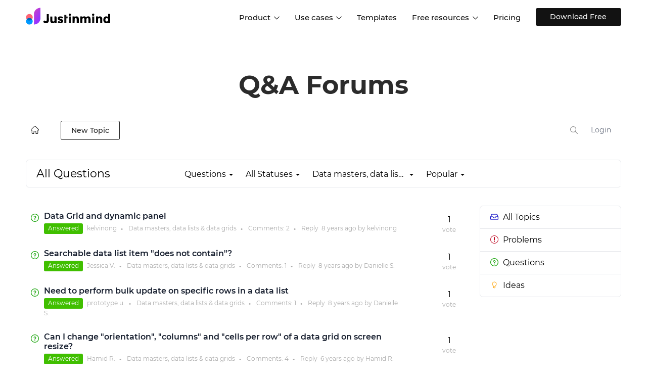

--- FILE ---
content_type: text/html; charset=UTF-8
request_url: https://www.justinmind.com/community/topics/question/status/all/category/11/sort/trending/page/7
body_size: 167760
content:
<!DOCTYPE html PUBLIC "-//W3C//DTD XHTML 1.0 Transitional//EN" "http://www.w3.org/TR/xhtml1/DTD/xhtml1-transitional.dtd">
<html xmlns="http://www.w3.org/1999/xhtml" class="cleanTheme"
      data-header-style="1">
    <head>
        
<title>Data masters, data lists & data grids page 7 | Justinmind Q&amp;A</title>
    <meta name="description" content="All the Data masters, data lists & data grids topics page 7" />
    <meta name="robots" content="noindex" />

<meta http-equiv="content-type" content="text/html;charset=utf-8" />
<meta http-equiv="x-ua-compatible" content="IE=edge" />
<link href="https://assets.justinmind.com/community/public/branding/favicon.ico" rel="shortcut icon" type="image/x-icon" />
<link href="https://assets.justinmind.com/community/public/branding/favicon.ico" rel="icon" type="image/x-icon" />
<link rel="manifest" href="https://www.justinmind.com/community/manifest.json">
<link rel="preload" href="https://assets.justinmind.com/wp-content/themes/jim/volcanic/fonts/montserrat-v15-latin-200.woff2" as="font" type="font/woff2" crossorigin>
<link rel="preload" href="https://assets.justinmind.com/wp-content/themes/jim/volcanic/fonts/montserrat-v15-latin-300.woff2" as="font" type="font/woff2" crossorigin>
<link rel="preload" href="https://assets.justinmind.com/wp-content/themes/jim/volcanic/fonts/montserrat-v15-latin-regular.woff2" as="font" type="font/woff2" crossorigin>
<link rel="preload" href="https://assets.justinmind.com/wp-content/themes/jim/volcanic/fonts/montserrat-v15-latin-500.woff2" as="font" type="font/woff2" crossorigin>
<link rel="preload" href="https://assets.justinmind.com/wp-content/themes/jim/volcanic/fonts/montserrat-v15-latin-600.woff2" as="font" type="font/woff2" crossorigin>
    <style>
:root{--blue:#007bff;--indigo:#6610f2;--purple:#6f42c1;--pink:#e83e8c;--red:#dc3545;--orange:#fd7e14;--yellow:#ffc107;--green:#28a745;--teal:#20c997;--cyan:#17a2b8;--white:#fff;--gray:#6c757d;--gray-dark:#343a40;--primary:#007bff;--secondary:#6c757d;--success:#28a745;--info:#17a2b8;--warning:#ffc107;--danger:#dc3545;--light:#f8f9fa;--dark:#343a40;--breakpoint-xs:0;--breakpoint-sm:576px;--breakpoint-md:768px;--breakpoint-lg:992px;--breakpoint-xl:1200px;--font-family-sans-serif:-apple-system,BlinkMacSystemFont,"Segoe UI",Roboto,"Helvetica Neue",Arial,"Noto Sans",sans-serif,"Apple Color Emoji","Segoe UI Emoji","Segoe UI Symbol","Noto Color Emoji";--font-family-monospace:SFMono-Regular,Menlo,Monaco,Consolas,"Liberation Mono","Courier New",monospace}*,:after,:before{box-sizing:border-box}html{font-family:sans-serif;line-height:1.15;-webkit-text-size-adjust:100%;-webkit-tap-highlight-color:transparent}article,aside,figcaption,figure,footer,header,hgroup,main,nav,section{display:block}body{margin:0;font-family:-apple-system,BlinkMacSystemFont,"Segoe UI",Roboto,"Helvetica Neue",Arial,"Noto Sans",sans-serif,"Apple Color Emoji","Segoe UI Emoji","Segoe UI Symbol","Noto Color Emoji";font-size:1rem;font-weight:400;line-height:1.5;color:#212529;text-align:left;background-color:#fff}[tabindex="-1"]:focus{outline:0!important}hr{box-sizing:content-box;height:0;overflow:visible}h1,h2,h3,h4,h5,h6{margin-top:0;margin-bottom:.5rem}p{margin-top:0;margin-bottom:1rem}abbr[data-original-title],abbr[title]{text-decoration:underline;-webkit-text-decoration:underline dotted;text-decoration:underline dotted;cursor:help;border-bottom:0;-webkit-text-decoration-skip-ink:none;text-decoration-skip-ink:none}address{margin-bottom:1rem;font-style:normal;line-height:inherit}dl,ol,ul{margin-top:0;margin-bottom:1rem}ol ol,ol ul,ul ol,ul ul{margin-bottom:0}dt{font-weight:700}dd{margin-bottom:.5rem;margin-left:0}blockquote{margin:0 0 1rem}b,strong{font-weight:bolder}small{font-size:80%}sub,sup{position:relative;font-size:75%;line-height:0;vertical-align:baseline}sub{bottom:-.25em}sup{top:-.5em}a{color:#007bff;text-decoration:none;background-color:transparent}a:hover{color:#0056b3;text-decoration:underline}a:not([href]):not([tabindex]){color:inherit;text-decoration:none}a:not([href]):not([tabindex]):focus,a:not([href]):not([tabindex]):hover{color:inherit;text-decoration:none}a:not([href]):not([tabindex]):focus{outline:0}code,kbd,pre,samp{font-family:SFMono-Regular,Menlo,Monaco,Consolas,"Liberation Mono","Courier New",monospace;font-size:1em}pre{margin-top:0;margin-bottom:1rem;overflow:auto}figure{margin:0 0 1rem}img{vertical-align:middle;border-style:none}svg{overflow:hidden;vertical-align:middle}table{border-collapse:collapse}caption{padding-top:.75rem;padding-bottom:.75rem;color:#6c757d;text-align:left;caption-side:bottom}th{text-align:inherit}label{display:inline-block;margin-bottom:.5rem}button{border-radius:0}button:focus{outline:1px dotted;outline:5px auto -webkit-focus-ring-color}button,input,optgroup,select,textarea{margin:0;font-family:inherit;font-size:inherit;line-height:inherit}button,input{overflow:visible}button,select{text-transform:none}select{word-wrap:normal}[type=button],[type=reset],[type=submit],button{-webkit-appearance:button}[type=button]:not(:disabled),[type=reset]:not(:disabled),[type=submit]:not(:disabled),button:not(:disabled){cursor:pointer}[type=button]::-moz-focus-inner,[type=reset]::-moz-focus-inner,[type=submit]::-moz-focus-inner,button::-moz-focus-inner{padding:0;border-style:none}input[type=checkbox],input[type=radio]{box-sizing:border-box;padding:0}input[type=date],input[type=datetime-local],input[type=month],input[type=time]{-webkit-appearance:listbox}textarea{overflow:auto;resize:vertical}fieldset{min-width:0;padding:0;margin:0;border:0}legend{display:block;width:100%;max-width:100%;padding:0;margin-bottom:.5rem;font-size:1.5rem;line-height:inherit;color:inherit;white-space:normal}progress{vertical-align:baseline}[type=number]::-webkit-inner-spin-button,[type=number]::-webkit-outer-spin-button{height:auto}[type=search]{outline-offset:-2px;-webkit-appearance:none}[type=search]::-webkit-search-decoration{-webkit-appearance:none}::-webkit-file-upload-button{font:inherit;-webkit-appearance:button}output{display:inline-block}summary{display:list-item;cursor:pointer}template{display:none}[hidden]{display:none!important}.h1,.h2,.h3,.h4,.h5,.h6,h1,h2,h3,h4,h5,h6{margin-bottom:.5rem;font-weight:500;line-height:1.2}.h1,h1{font-size:2.5rem}.h2,h2{font-size:2rem}.h3,h3{font-size:1.75rem}.h4,h4{font-size:1.5rem}.h5,h5{font-size:1.25rem}.h6,h6{font-size:1rem}.lead{font-size:1.25rem;font-weight:300}.display-1{font-size:6rem;font-weight:300;line-height:1.2}.display-2{font-size:5.5rem;font-weight:300;line-height:1.2}.display-3{font-size:4.5rem;font-weight:300;line-height:1.2}.display-4{font-size:3.5rem;font-weight:300;line-height:1.2}hr{margin-top:1rem;margin-bottom:1rem;border:0;border-top:1px solid rgba(0,0,0,.1)}.small,small{font-size:80%;font-weight:400}.mark,mark{padding:.2em;background-color:#fcf8e3}.list-unstyled{padding-left:0;list-style:none}.list-inline{padding-left:0;list-style:none}.list-inline-item{display:inline-block}.list-inline-item:not(:last-child){margin-right:.5rem}.initialism{font-size:90%;text-transform:uppercase}.blockquote{margin-bottom:1rem;font-size:1.25rem}.blockquote-footer{display:block;font-size:80%;color:#6c757d}.blockquote-footer:before{content:"\2014\00A0"}.img-fluid{max-width:100%;height:auto}.img-thumbnail{padding:.25rem;background-color:#fff;border:1px solid #dee2e6;border-radius:.25rem;max-width:100%;height:auto}.figure{display:inline-block}.figure-img{margin-bottom:.5rem;line-height:1}.figure-caption{font-size:90%;color:#6c757d}code{font-size:87.5%;color:#e83e8c;word-break:break-word}a>code{color:inherit}kbd{padding:.2rem .4rem;font-size:87.5%;color:#fff;background-color:#212529;border-radius:.2rem}kbd kbd{padding:0;font-size:100%;font-weight:700}pre{display:block;font-size:87.5%;color:#212529}pre code{font-size:inherit;color:inherit;word-break:normal}.pre-scrollable{max-height:340px;overflow-y:scroll}.container{width:100%;padding-right:15px;padding-left:15px;margin-right:auto;margin-left:auto}@media (min-width:576px){.container{max-width:540px}}@media (min-width:768px){.container{max-width:720px}}@media (min-width:992px){.container{max-width:960px}}@media (min-width:1200px){.container{max-width:1140px}}.container-fluid{width:100%;padding-right:15px;padding-left:15px;margin-right:auto;margin-left:auto}.row{display:-ms-flexbox;display:flex;-ms-flex-wrap:wrap;flex-wrap:wrap;margin-right:-15px;margin-left:-15px}.no-gutters{margin-right:0;margin-left:0}.no-gutters>.col,.no-gutters>[class*=col-]{padding-right:0;padding-left:0}.col,.col-1,.col-10,.col-11,.col-12,.col-2,.col-3,.col-4,.col-5,.col-6,.col-7,.col-8,.col-9,.col-auto,.col-lg,.col-lg-1,.col-lg-10,.col-lg-11,.col-lg-12,.col-lg-2,.col-lg-3,.col-lg-4,.col-lg-5,.col-lg-6,.col-lg-7,.col-lg-8,.col-lg-9,.col-lg-auto,.col-md,.col-md-1,.col-md-10,.col-md-11,.col-md-12,.col-md-2,.col-md-3,.col-md-4,.col-md-5,.col-md-6,.col-md-7,.col-md-8,.col-md-9,.col-md-auto,.col-sm,.col-sm-1,.col-sm-10,.col-sm-11,.col-sm-12,.col-sm-2,.col-sm-3,.col-sm-4,.col-sm-5,.col-sm-6,.col-sm-7,.col-sm-8,.col-sm-9,.col-sm-auto,.col-xl,.col-xl-1,.col-xl-10,.col-xl-11,.col-xl-12,.col-xl-2,.col-xl-3,.col-xl-4,.col-xl-5,.col-xl-6,.col-xl-7,.col-xl-8,.col-xl-9,.col-xl-auto{position:relative;width:100%;padding-right:15px;padding-left:15px}.col{-ms-flex-preferred-size:0;flex-basis:0;-ms-flex-positive:1;flex-grow:1;max-width:100%}.col-auto{-ms-flex:0 0 auto;flex:0 0 auto;width:auto;max-width:100%}.col-1{-ms-flex:0 0 8.333333%;flex:0 0 8.333333%;max-width:8.333333%}.col-2{-ms-flex:0 0 16.666667%;flex:0 0 16.666667%;max-width:16.666667%}.col-3{-ms-flex:0 0 25%;flex:0 0 25%;max-width:25%}.col-4{-ms-flex:0 0 33.333333%;flex:0 0 33.333333%;max-width:33.333333%}.col-5{-ms-flex:0 0 41.666667%;flex:0 0 41.666667%;max-width:41.666667%}.col-6{-ms-flex:0 0 50%;flex:0 0 50%;max-width:50%}.col-7{-ms-flex:0 0 58.333333%;flex:0 0 58.333333%;max-width:58.333333%}.col-8{-ms-flex:0 0 66.666667%;flex:0 0 66.666667%;max-width:66.666667%}.col-9{-ms-flex:0 0 75%;flex:0 0 75%;max-width:75%}.col-10{-ms-flex:0 0 83.333333%;flex:0 0 83.333333%;max-width:83.333333%}.col-11{-ms-flex:0 0 91.666667%;flex:0 0 91.666667%;max-width:91.666667%}.col-12{-ms-flex:0 0 100%;flex:0 0 100%;max-width:100%}.order-2{-ms-flex-order:2;order:2}@media (min-width:576px){.col-sm{-ms-flex-preferred-size:0;flex-basis:0;-ms-flex-positive:1;flex-grow:1;max-width:100%}.col-sm-auto{-ms-flex:0 0 auto;flex:0 0 auto;width:auto;max-width:100%}.col-sm-1{-ms-flex:0 0 8.333333%;flex:0 0 8.333333%;max-width:8.333333%}.col-sm-2{-ms-flex:0 0 16.666667%;flex:0 0 16.666667%;max-width:16.666667%}.col-sm-3{-ms-flex:0 0 25%;flex:0 0 25%;max-width:25%}.col-sm-4{-ms-flex:0 0 33.333333%;flex:0 0 33.333333%;max-width:33.333333%}.col-sm-5{-ms-flex:0 0 41.666667%;flex:0 0 41.666667%;max-width:41.666667%}.col-sm-6{-ms-flex:0 0 50%;flex:0 0 50%;max-width:50%}.col-sm-7{-ms-flex:0 0 58.333333%;flex:0 0 58.333333%;max-width:58.333333%}.col-sm-8{-ms-flex:0 0 66.666667%;flex:0 0 66.666667%;max-width:66.666667%}.col-sm-9{-ms-flex:0 0 75%;flex:0 0 75%;max-width:75%}.col-sm-10{-ms-flex:0 0 83.333333%;flex:0 0 83.333333%;max-width:83.333333%}.col-sm-11{-ms-flex:0 0 91.666667%;flex:0 0 91.666667%;max-width:91.666667%}.col-sm-12{-ms-flex:0 0 100%;flex:0 0 100%;max-width:100%}}@media (min-width:768px){.col-md{-ms-flex-preferred-size:0;flex-basis:0;-ms-flex-positive:1;flex-grow:1;max-width:100%}.col-md-auto{-ms-flex:0 0 auto;flex:0 0 auto;width:auto;max-width:100%}.col-md-1{-ms-flex:0 0 8.333333%;flex:0 0 8.333333%;max-width:8.333333%}.col-md-2{-ms-flex:0 0 16.666667%;flex:0 0 16.666667%;max-width:16.666667%}.col-md-3{-ms-flex:0 0 25%;flex:0 0 25%;max-width:25%}.col-md-4{-ms-flex:0 0 33.333333%;flex:0 0 33.333333%;max-width:33.333333%}.col-md-5{-ms-flex:0 0 41.666667%;flex:0 0 41.666667%;max-width:41.666667%}.col-md-6{-ms-flex:0 0 50%;flex:0 0 50%;max-width:50%}.col-md-7{-ms-flex:0 0 58.333333%;flex:0 0 58.333333%;max-width:58.333333%}.col-md-8{-ms-flex:0 0 66.666667%;flex:0 0 66.666667%;max-width:66.666667%}.col-md-9{-ms-flex:0 0 75%;flex:0 0 75%;max-width:75%}.col-md-10{-ms-flex:0 0 83.333333%;flex:0 0 83.333333%;max-width:83.333333%}.col-md-11{-ms-flex:0 0 91.666667%;flex:0 0 91.666667%;max-width:91.666667%}.col-md-12{-ms-flex:0 0 100%;flex:0 0 100%;max-width:100%}}@media (min-width:992px){.col-lg{-ms-flex-preferred-size:0;flex-basis:0;-ms-flex-positive:1;flex-grow:1;max-width:100%}.col-lg-auto{-ms-flex:0 0 auto;flex:0 0 auto;width:auto;max-width:100%}.col-lg-1{-ms-flex:0 0 8.333333%;flex:0 0 8.333333%;max-width:8.333333%}.col-lg-2{-ms-flex:0 0 16.666667%;flex:0 0 16.666667%;max-width:16.666667%}.col-lg-3{-ms-flex:0 0 25%;flex:0 0 25%;max-width:25%}.col-lg-4{-ms-flex:0 0 33.333333%;flex:0 0 33.333333%;max-width:33.333333%}.col-lg-5{-ms-flex:0 0 41.666667%;flex:0 0 41.666667%;max-width:41.666667%}.col-lg-6{-ms-flex:0 0 50%;flex:0 0 50%;max-width:50%}.col-lg-7{-ms-flex:0 0 58.333333%;flex:0 0 58.333333%;max-width:58.333333%}.col-lg-8{-ms-flex:0 0 66.666667%;flex:0 0 66.666667%;max-width:66.666667%}.col-lg-9{-ms-flex:0 0 75%;flex:0 0 75%;max-width:75%}.col-lg-10{-ms-flex:0 0 83.333333%;flex:0 0 83.333333%;max-width:83.333333%}.col-lg-11{-ms-flex:0 0 91.666667%;flex:0 0 91.666667%;max-width:91.666667%}.col-lg-12{-ms-flex:0 0 100%;flex:0 0 100%;max-width:100%}}@media (min-width:1200px){.col-xl{-ms-flex-preferred-size:0;flex-basis:0;-ms-flex-positive:1;flex-grow:1;max-width:100%}.col-xl-auto{-ms-flex:0 0 auto;flex:0 0 auto;width:auto;max-width:100%}.col-xl-1{-ms-flex:0 0 8.333333%;flex:0 0 8.333333%;max-width:8.333333%}.col-xl-2{-ms-flex:0 0 16.666667%;flex:0 0 16.666667%;max-width:16.666667%}.col-xl-3{-ms-flex:0 0 25%;flex:0 0 25%;max-width:25%}.col-xl-4{-ms-flex:0 0 33.333333%;flex:0 0 33.333333%;max-width:33.333333%}.col-xl-5{-ms-flex:0 0 41.666667%;flex:0 0 41.666667%;max-width:41.666667%}.col-xl-6{-ms-flex:0 0 50%;flex:0 0 50%;max-width:50%}.col-xl-7{-ms-flex:0 0 58.333333%;flex:0 0 58.333333%;max-width:58.333333%}.col-xl-8{-ms-flex:0 0 66.666667%;flex:0 0 66.666667%;max-width:66.666667%}.col-xl-9{-ms-flex:0 0 75%;flex:0 0 75%;max-width:75%}.col-xl-10{-ms-flex:0 0 83.333333%;flex:0 0 83.333333%;max-width:83.333333%}.col-xl-11{-ms-flex:0 0 91.666667%;flex:0 0 91.666667%;max-width:91.666667%}.col-xl-12{-ms-flex:0 0 100%;flex:0 0 100%;max-width:100%}}.table{width:100%;margin-bottom:1rem;color:#212529}.table td,.table th{padding:.75rem;vertical-align:top;border-top:1px solid #dee2e6}.table thead th{vertical-align:bottom;border-bottom:2px solid #dee2e6}.table tbody+tbody{border-top:2px solid #dee2e6}.table .thead-dark th{color:#fff;background-color:#343a40;border-color:#454d55}.table .thead-light th{color:#495057;background-color:#e9ecef;border-color:#dee2e6}.col-form-label{padding-top:calc(.375rem + 1px);padding-bottom:calc(.375rem + 1px);margin-bottom:0;font-size:inherit;line-height:1.5}.col-form-label-lg{padding-top:calc(.5rem + 1px);padding-bottom:calc(.5rem + 1px);font-size:1.25rem;line-height:1.5}.col-form-label-sm{padding-top:calc(.25rem + 1px);padding-bottom:calc(.25rem + 1px);font-size:.875rem;line-height:1.5}.valid-feedback{display:none;width:100%;margin-top:.25rem;font-size:80%;color:#28a745}.valid-tooltip{position:absolute;top:100%;z-index:5;display:none;max-width:100%;padding:.25rem .5rem;margin-top:.1rem;font-size:.875rem;line-height:1.5;color:#fff;background-color:rgba(40,167,69,.9);border-radius:.25rem}.invalid-feedback{display:none;width:100%;margin-top:.25rem;font-size:80%;color:#dc3545}.invalid-tooltip{position:absolute;top:100%;z-index:5;display:none;max-width:100%;padding:.25rem .5rem;margin-top:.1rem;font-size:.875rem;line-height:1.5;color:#fff;background-color:rgba(220,53,69,.9);border-radius:.25rem}.fade{transition:opacity .15s linear}@media (prefers-reduced-motion:reduce){.fade{transition:none}}.fade:not(.show){opacity:0}.collapse:not(.show){display:none}.collapsing{position:relative;height:0;overflow:hidden;transition:height .35s ease}@media (prefers-reduced-motion:reduce){.collapsing{transition:none}}.dropdown,.dropleft,.dropright,.dropup{position:relative}.dropdown-toggle{white-space:nowrap}.dropdown-toggle:after{display:inline-block;margin-left:.255em;vertical-align:.255em;content:"";border-top:.3em solid;border-right:.3em solid transparent;border-bottom:0;border-left:.3em solid transparent}.dropdown-toggle:empty:after{margin-left:0}.dropdown-menu{position:absolute;top:100%;left:0;z-index:1000;display:none;float:left;min-width:10rem;padding:.5rem 0;margin:.125rem 0 0;font-size:1rem;color:#212529;text-align:left;list-style:none;background-color:#fff;background-clip:padding-box;border:1px solid rgba(0,0,0,.15);border-radius:.25rem}.dropdown-menu-left{right:auto;left:0}.dropdown-menu-right{right:0;left:auto}@media (min-width:576px){.dropdown-menu-sm-left{right:auto;left:0}.dropdown-menu-sm-right{right:0;left:auto}}@media (min-width:768px){.dropdown-menu-md-left{right:auto;left:0}.dropdown-menu-md-right{right:0;left:auto}}@media (min-width:992px){.dropdown-menu-lg-left{right:auto;left:0}.dropdown-menu-lg-right{right:0;left:auto}}@media (min-width:1200px){.dropdown-menu-xl-left{right:auto;left:0}.dropdown-menu-xl-right{right:0;left:auto}}.dropup .dropdown-menu{top:auto;bottom:100%;margin-top:0;margin-bottom:.125rem}.dropup .dropdown-toggle:after{display:inline-block;margin-left:.255em;vertical-align:.255em;content:"";border-top:0;border-right:.3em solid transparent;border-bottom:.3em solid;border-left:.3em solid transparent}.dropup .dropdown-toggle:empty:after{margin-left:0}.dropright .dropdown-menu{top:0;right:auto;left:100%;margin-top:0;margin-left:.125rem}.dropright .dropdown-toggle:after{display:inline-block;margin-left:.255em;vertical-align:.255em;content:"";border-top:.3em solid transparent;border-right:0;border-bottom:.3em solid transparent;border-left:.3em solid}.dropright .dropdown-toggle:empty:after{margin-left:0}.dropright .dropdown-toggle:after{vertical-align:0}.dropleft .dropdown-menu{top:0;right:100%;left:auto;margin-top:0;margin-right:.125rem}.dropleft .dropdown-toggle:after{display:inline-block;margin-left:.255em;vertical-align:.255em;content:""}.dropleft .dropdown-toggle:after{display:none}.dropleft .dropdown-toggle:before{display:inline-block;margin-right:.255em;vertical-align:.255em;content:"";border-top:.3em solid transparent;border-right:.3em solid;border-bottom:.3em solid transparent}.dropleft .dropdown-toggle:empty:after{margin-left:0}.dropleft .dropdown-toggle:before{vertical-align:0}.dropdown-menu[x-placement^=bottom],.dropdown-menu[x-placement^=left],.dropdown-menu[x-placement^=right],.dropdown-menu[x-placement^=top]{right:auto;bottom:auto}.dropdown-divider{height:0;margin:.5rem 0;overflow:hidden;border-top:1px solid #e9ecef}.dropdown-item{display:block;width:100%;padding:.25rem 1.5rem;clear:both;font-weight:400;color:#212529;text-align:inherit;white-space:nowrap;background-color:transparent;border:0}.dropdown-item:focus,.dropdown-item:hover{color:#16181b;text-decoration:none;background-color:#f8f9fa}.dropdown-item.active,.dropdown-item:active{color:#fff;text-decoration:none;background-color:#007bff}.dropdown-item.disabled,.dropdown-item:disabled{color:#6c757d;pointer-events:none;background-color:transparent}.dropdown-menu.show{display:block}.dropdown-header{display:block;padding:.5rem 1.5rem;margin-bottom:0;font-size:.875rem;color:#6c757d;white-space:nowrap}.dropdown-item-text{display:block;padding:.25rem 1.5rem;color:#212529}.dropdown-toggle-split{padding-right:.5625rem;padding-left:.5625rem}.dropdown-toggle-split:after,.dropright .dropdown-toggle-split:after,.dropup .dropdown-toggle-split:after{margin-left:0}.dropleft .dropdown-toggle-split:before{margin-right:0}.nav{display:-ms-flexbox;display:flex;-ms-flex-wrap:wrap;flex-wrap:wrap;padding-left:0;margin-bottom:0;list-style:none}.nav-link{display:block;padding:.5rem 1rem}.nav-link:focus,.nav-link:hover{text-decoration:none}.nav-link.disabled{color:#6c757d;pointer-events:none;cursor:default}.nav-tabs{border-bottom:1px solid #dee2e6}.nav-tabs .nav-item{margin-bottom:-1px}.nav-tabs .nav-link{border:1px solid transparent;border-top-left-radius:.25rem;border-top-right-radius:.25rem}.nav-tabs .nav-link:focus,.nav-tabs .nav-link:hover{border-color:#e9ecef #e9ecef #dee2e6}.nav-tabs .nav-link.disabled{color:#6c757d;background-color:transparent;border-color:transparent}.nav-tabs .nav-item.show .nav-link,.nav-tabs .nav-link.active{color:#495057;background-color:#fff;border-color:#dee2e6 #dee2e6 #fff}.nav-tabs .dropdown-menu{margin-top:-1px;border-top-left-radius:0;border-top-right-radius:0}.nav-pills .nav-link{border-radius:.25rem}.nav-pills .nav-link.active,.nav-pills .show>.nav-link{color:#fff;background-color:#007bff}.nav-fill .nav-item{-ms-flex:1 1 auto;flex:1 1 auto;text-align:center}.nav-justified .nav-item{-ms-flex-preferred-size:0;flex-basis:0;-ms-flex-positive:1;flex-grow:1;text-align:center}.tab-content>.tab-pane{display:none}.tab-content>.active{display:block}.navbar{position:relative;display:-ms-flexbox;display:flex;-ms-flex-wrap:wrap;flex-wrap:wrap;-ms-flex-align:center;align-items:center;-ms-flex-pack:justify;justify-content:space-between;padding:.5rem 1rem}.navbar>.container,.navbar>.container-fluid{display:-ms-flexbox;display:flex;-ms-flex-wrap:wrap;flex-wrap:wrap;-ms-flex-align:center;align-items:center;-ms-flex-pack:justify;justify-content:space-between}.navbar-brand{display:inline-block;padding-top:.3125rem;padding-bottom:.3125rem;margin-right:1rem;font-size:1.25rem;line-height:inherit;white-space:nowrap}.navbar-brand:focus,.navbar-brand:hover{text-decoration:none}.navbar-nav{display:-ms-flexbox;display:flex;-ms-flex-direction:column;flex-direction:column;padding-left:0;margin-bottom:0;list-style:none}.navbar-nav .nav-link{padding-right:0;padding-left:0}.navbar-nav .dropdown-menu{position:static;float:none}.navbar-text{display:inline-block;padding-top:.5rem;padding-bottom:.5rem}.navbar-collapse{-ms-flex-preferred-size:100%;flex-basis:100%;-ms-flex-positive:1;flex-grow:1;-ms-flex-align:center;align-items:center}.navbar-toggler{padding:.25rem .75rem;font-size:1.25rem;line-height:1;background-color:transparent;border:1px solid transparent;border-radius:.25rem}.navbar-toggler:focus,.navbar-toggler:hover{text-decoration:none}.navbar-toggler-icon{display:inline-block;width:1.5em;height:1.5em;vertical-align:middle;content:"";background:no-repeat center center;background-size:100% 100%}@media (max-width:575.98px){.navbar-expand-sm>.container,.navbar-expand-sm>.container-fluid{padding-right:0;padding-left:0}}@media (min-width:576px){.navbar-expand-sm{-ms-flex-flow:row nowrap;flex-flow:row nowrap;-ms-flex-pack:start;justify-content:flex-start}.navbar-expand-sm .navbar-nav{-ms-flex-direction:row;flex-direction:row}.navbar-expand-sm .navbar-nav .dropdown-menu{position:absolute}.navbar-expand-sm .navbar-nav .nav-link{padding-right:.5rem;padding-left:.5rem}.navbar-expand-sm>.container,.navbar-expand-sm>.container-fluid{-ms-flex-wrap:nowrap;flex-wrap:nowrap}.navbar-expand-sm .navbar-collapse{display:-ms-flexbox!important;display:flex!important;-ms-flex-preferred-size:auto;flex-basis:auto}.navbar-expand-sm .navbar-toggler{display:none}}@media (max-width:767.98px){.navbar-expand-md>.container,.navbar-expand-md>.container-fluid{padding-right:0;padding-left:0}}@media (min-width:768px){.navbar-expand-md{-ms-flex-flow:row nowrap;flex-flow:row nowrap;-ms-flex-pack:start;justify-content:flex-start}.navbar-expand-md .navbar-nav{-ms-flex-direction:row;flex-direction:row}.navbar-expand-md .navbar-nav .dropdown-menu{position:absolute}.navbar-expand-md .navbar-nav .nav-link{padding-right:.5rem;padding-left:.5rem}.navbar-expand-md>.container,.navbar-expand-md>.container-fluid{-ms-flex-wrap:nowrap;flex-wrap:nowrap}.navbar-expand-md .navbar-collapse{display:-ms-flexbox!important;display:flex!important;-ms-flex-preferred-size:auto;flex-basis:auto}.navbar-expand-md .navbar-toggler{display:none}}@media (max-width:991.98px){.navbar-expand-lg>.container,.navbar-expand-lg>.container-fluid{padding-right:0;padding-left:0}}@media (min-width:992px){.navbar-expand-lg{-ms-flex-flow:row nowrap;flex-flow:row nowrap;-ms-flex-pack:start;justify-content:flex-start}.navbar-expand-lg .navbar-nav{-ms-flex-direction:row;flex-direction:row}.navbar-expand-lg .navbar-nav .dropdown-menu{position:absolute}.navbar-expand-lg .navbar-nav .nav-link{padding-right:.5rem;padding-left:.5rem}.navbar-expand-lg>.container,.navbar-expand-lg>.container-fluid{-ms-flex-wrap:nowrap;flex-wrap:nowrap}.navbar-expand-lg .navbar-collapse{display:-ms-flexbox!important;display:flex!important;-ms-flex-preferred-size:auto;flex-basis:auto}.navbar-expand-lg .navbar-toggler{display:none}}@media (max-width:1199.98px){.navbar-expand-xl>.container,.navbar-expand-xl>.container-fluid{padding-right:0;padding-left:0}}@media (min-width:1200px){.navbar-expand-xl{-ms-flex-flow:row nowrap;flex-flow:row nowrap;-ms-flex-pack:start;justify-content:flex-start}.navbar-expand-xl .navbar-nav{-ms-flex-direction:row;flex-direction:row}.navbar-expand-xl .navbar-nav .dropdown-menu{position:absolute}.navbar-expand-xl .navbar-nav .nav-link{padding-right:.5rem;padding-left:.5rem}.navbar-expand-xl>.container,.navbar-expand-xl>.container-fluid{-ms-flex-wrap:nowrap;flex-wrap:nowrap}.navbar-expand-xl .navbar-collapse{display:-ms-flexbox!important;display:flex!important;-ms-flex-preferred-size:auto;flex-basis:auto}.navbar-expand-xl .navbar-toggler{display:none}}.navbar-expand{-ms-flex-flow:row nowrap;flex-flow:row nowrap;-ms-flex-pack:start;justify-content:flex-start}.navbar-expand>.container,.navbar-expand>.container-fluid{padding-right:0;padding-left:0}.navbar-expand .navbar-nav{-ms-flex-direction:row;flex-direction:row}.navbar-expand .navbar-nav .dropdown-menu{position:absolute}.navbar-expand .navbar-nav .nav-link{padding-right:.5rem;padding-left:.5rem}.navbar-expand>.container,.navbar-expand>.container-fluid{-ms-flex-wrap:nowrap;flex-wrap:nowrap}.navbar-expand .navbar-collapse{display:-ms-flexbox!important;display:flex!important;-ms-flex-preferred-size:auto;flex-basis:auto}.navbar-expand .navbar-toggler{display:none}.navbar-light .navbar-brand{color:rgba(0,0,0,.9)}.navbar-light .navbar-brand:focus,.navbar-light .navbar-brand:hover{color:rgba(0,0,0,.9)}.navbar-light .navbar-nav .nav-link{color:rgba(0,0,0,.5)}.navbar-light .navbar-nav .nav-link:focus,.navbar-light .navbar-nav .nav-link:hover{color:rgba(0,0,0,.7)}.navbar-light .navbar-nav .nav-link.disabled{color:rgba(0,0,0,.3)}.navbar-light .navbar-nav .active>.nav-link,.navbar-light .navbar-nav .nav-link.active,.navbar-light .navbar-nav .nav-link.show,.navbar-light .navbar-nav .show>.nav-link{color:rgba(0,0,0,.9)}.navbar-light .navbar-toggler{color:rgba(0,0,0,.5);border-color:rgba(0,0,0,.1)}.navbar-light .navbar-toggler-icon{background-image:url("data:image/svg+xml,%3csvg viewBox='0 0 30 30' xmlns='http://www.w3.org/2000/svg'%3e%3cpath stroke='rgba(0, 0, 0, 0.5)' stroke-width='2' stroke-linecap='round' stroke-miterlimit='10' d='M4 7h22M4 15h22M4 23h22'/%3e%3c/svg%3e")}.navbar-light .navbar-text{color:rgba(0,0,0,.5)}.navbar-light .navbar-text a{color:rgba(0,0,0,.9)}.navbar-light .navbar-text a:focus,.navbar-light .navbar-text a:hover{color:rgba(0,0,0,.9)}.navbar-dark .navbar-brand{color:#fff}.navbar-dark .navbar-brand:focus,.navbar-dark .navbar-brand:hover{color:#fff}.navbar-dark .navbar-nav .nav-link{color:rgba(255,255,255,.5)}.navbar-dark .navbar-nav .nav-link:focus,.navbar-dark .navbar-nav .nav-link:hover{color:rgba(255,255,255,.75)}.navbar-dark .navbar-nav .nav-link.disabled{color:rgba(255,255,255,.25)}.navbar-dark .navbar-nav .active>.nav-link,.navbar-dark .navbar-nav .nav-link.active,.navbar-dark .navbar-nav .nav-link.show,.navbar-dark .navbar-nav .show>.nav-link{color:#fff}.navbar-dark .navbar-toggler{color:rgba(255,255,255,.5);border-color:rgba(255,255,255,.1)}.navbar-dark .navbar-toggler-icon{background-image:url("data:image/svg+xml,%3csvg viewBox='0 0 30 30' xmlns='http://www.w3.org/2000/svg'%3e%3cpath stroke='rgba(255, 255, 255, 0.5)' stroke-width='2' stroke-linecap='round' stroke-miterlimit='10' d='M4 7h22M4 15h22M4 23h22'/%3e%3c/svg%3e")}.navbar-dark .navbar-text{color:rgba(255,255,255,.5)}.navbar-dark .navbar-text a{color:#fff}.navbar-dark .navbar-text a:focus,.navbar-dark .navbar-text a:hover{color:#fff}.card{position:relative;display:-ms-flexbox;display:flex;-ms-flex-direction:column;flex-direction:column;min-width:0;word-wrap:break-word;background-color:#fff;background-clip:border-box;border:1px solid rgba(0,0,0,.125);border-radius:.25rem}.card>hr{margin-right:0;margin-left:0}.card>.list-group:first-child .list-group-item:first-child{border-top-left-radius:.25rem;border-top-right-radius:.25rem}.card>.list-group:last-child .list-group-item:last-child{border-bottom-right-radius:.25rem;border-bottom-left-radius:.25rem}.accordion>.card{overflow:hidden}.accordion>.card:not(:first-of-type) .card-header:first-child{border-radius:0}.accordion>.card:not(:first-of-type):not(:last-of-type){border-bottom:0;border-radius:0}.accordion>.card:first-of-type{border-bottom:0;border-bottom-right-radius:0;border-bottom-left-radius:0}.accordion>.card:last-of-type{border-top-left-radius:0;border-top-right-radius:0}.accordion>.card .card-header{margin-bottom:-1px}.breadcrumb{display:-ms-flexbox;display:flex;-ms-flex-wrap:wrap;flex-wrap:wrap;padding:.75rem 1rem;margin-bottom:1rem;list-style:none;background-color:#e9ecef;border-radius:.25rem}.breadcrumb-item+.breadcrumb-item{padding-left:.5rem}.breadcrumb-item+.breadcrumb-item:before{display:inline-block;padding-right:.5rem;color:#6c757d;content:"/"}.breadcrumb-item+.breadcrumb-item:hover:before{text-decoration:underline}.breadcrumb-item+.breadcrumb-item:hover:before{text-decoration:none}.breadcrumb-item.active{color:#6c757d}.pagination{display:-ms-flexbox;display:flex;padding-left:0;list-style:none;border-radius:.25rem}.page-link{position:relative;display:block;padding:.5rem .75rem;margin-left:-1px;line-height:1.25;color:#007bff;background-color:#fff;border:1px solid #dee2e6}.page-link:hover{z-index:2;color:#0056b3;text-decoration:none;background-color:#e9ecef;border-color:#dee2e6}.page-link:focus{z-index:2;outline:0;box-shadow:0 0 0 .2rem rgba(0,123,255,.25)}.page-item:first-child .page-link{margin-left:0;border-top-left-radius:.25rem;border-bottom-left-radius:.25rem}.page-item:last-child .page-link{border-top-right-radius:.25rem;border-bottom-right-radius:.25rem}.page-item.active .page-link{z-index:1;color:#fff;background-color:#007bff;border-color:#007bff}.page-item.disabled .page-link{color:#6c757d;pointer-events:none;cursor:auto;background-color:#fff;border-color:#dee2e6}.pagination-lg .page-link{padding:.75rem 1.5rem;font-size:1.25rem;line-height:1.5}.pagination-lg .page-item:first-child .page-link{border-top-left-radius:.3rem;border-bottom-left-radius:.3rem}.pagination-lg .page-item:last-child .page-link{border-top-right-radius:.3rem;border-bottom-right-radius:.3rem}.pagination-sm .page-link{padding:.25rem .5rem;font-size:.875rem;line-height:1.5}.pagination-sm .page-item:first-child .page-link{border-top-left-radius:.2rem;border-bottom-left-radius:.2rem}.pagination-sm .page-item:last-child .page-link{border-top-right-radius:.2rem;border-bottom-right-radius:.2rem}.jumbotron{padding:2rem 1rem;margin-bottom:2rem;background-color:#e9ecef;border-radius:.3rem}@media (min-width:576px){.jumbotron{padding:4rem 2rem}}.jumbotron-fluid{padding-right:0;padding-left:0;border-radius:0}@-webkit-keyframes progress-bar-stripes{from{background-position:1rem 0}to{background-position:0 0}}@keyframes progress-bar-stripes{from{background-position:1rem 0}to{background-position:0 0}}.progress{display:-ms-flexbox;display:flex;height:1rem;overflow:hidden;font-size:.75rem;background-color:#e9ecef;border-radius:.25rem}.progress-bar{display:-ms-flexbox;display:flex;-ms-flex-direction:column;flex-direction:column;-ms-flex-pack:center;justify-content:center;color:#fff;text-align:center;white-space:nowrap;background-color:#007bff;transition:width .6s ease}@media (prefers-reduced-motion:reduce){.progress-bar{transition:none}}.progress-bar-striped{background-image:linear-gradient(45deg,rgba(255,255,255,.15) 25%,transparent 25%,transparent 50%,rgba(255,255,255,.15) 50%,rgba(255,255,255,.15) 75%,transparent 75%,transparent);background-size:1rem 1rem}.progress-bar-animated{-webkit-animation:progress-bar-stripes 1s linear infinite;animation:progress-bar-stripes 1s linear infinite}@media (prefers-reduced-motion:reduce){.progress-bar-animated{-webkit-animation:none;animation:none}}.media{display:-ms-flexbox;display:flex;-ms-flex-align:start;align-items:flex-start}.media-body{-ms-flex:1;flex:1}.close{float:right;font-size:1.5rem;font-weight:700;line-height:1;color:#000;text-shadow:0 1px 0 #fff;opacity:.5}.close:hover{color:#000;text-decoration:none}.close:not(:disabled):not(.disabled):focus,.close:not(:disabled):not(.disabled):hover{opacity:.75}button.close{padding:0;background-color:transparent;border:0;-webkit-appearance:none;-moz-appearance:none;appearance:none}a.close.disabled{pointer-events:none}.toast{max-width:350px;overflow:hidden;font-size:.875rem;background-color:rgba(255,255,255,.85);background-clip:padding-box;border:1px solid rgba(0,0,0,.1);box-shadow:0 .25rem .75rem rgba(0,0,0,.1);-webkit-backdrop-filter:blur(10px);backdrop-filter:blur(10px);opacity:0;border-radius:.25rem}.toast:not(:last-child){margin-bottom:.75rem}.toast.showing{opacity:1}.toast.show{display:block;opacity:1}.toast.hide{display:none}.toast-header{display:-ms-flexbox;display:flex;-ms-flex-align:center;align-items:center;padding:.25rem .75rem;color:#6c757d;background-color:rgba(255,255,255,.85);background-clip:padding-box;border-bottom:1px solid rgba(0,0,0,.05)}.toast-body{padding:.75rem}.modal-open{overflow:hidden}.modal-open .modal{overflow-x:hidden;overflow-y:auto}.modal{position:fixed;top:0;left:0;z-index:1050;display:none;width:100%;height:100%;overflow:hidden;outline:0}.modal-dialog{position:relative;width:auto;margin:.5rem;pointer-events:none}.modal.fade .modal-dialog{transition:-webkit-transform .3s ease-out;transition:transform .3s ease-out;transition:transform .3s ease-out,-webkit-transform .3s ease-out;-webkit-transform:translate(0,-50px);transform:translate(0,-50px)}@media (prefers-reduced-motion:reduce){.modal.fade .modal-dialog{transition:none}}.modal.show .modal-dialog{-webkit-transform:none;transform:none}.modal-dialog-scrollable{display:-ms-flexbox;display:flex;max-height:calc(100% - 1rem)}.modal-dialog-scrollable .modal-content{max-height:calc(100vh - 1rem);overflow:hidden}.modal-dialog-scrollable .modal-footer,.modal-dialog-scrollable .modal-header{-ms-flex-negative:0;flex-shrink:0}.modal-dialog-scrollable .modal-body{overflow-y:auto}.modal-dialog-centered{display:-ms-flexbox;display:flex;-ms-flex-align:center;align-items:center;min-height:calc(100% - 1rem)}.modal-dialog-centered:before{display:block;height:calc(100vh - 1rem);content:""}.modal-dialog-centered.modal-dialog-scrollable{-ms-flex-direction:column;flex-direction:column;-ms-flex-pack:center;justify-content:center;height:100%}.modal-dialog-centered.modal-dialog-scrollable .modal-content{max-height:none}.modal-dialog-centered.modal-dialog-scrollable:before{content:none}.modal-content{position:relative;display:-ms-flexbox;display:flex;-ms-flex-direction:column;flex-direction:column;width:100%;pointer-events:auto;background-color:#fff;background-clip:padding-box;border:1px solid rgba(0,0,0,.2);border-radius:.3rem;outline:0}.modal-backdrop{position:fixed;top:0;left:0;z-index:1040;width:100vw;height:100vh;background-color:#000}.modal-backdrop.fade{opacity:0}.modal-backdrop.show{opacity:.5}.modal-header{display:-ms-flexbox;display:flex;-ms-flex-align:start;align-items:flex-start;-ms-flex-pack:justify;justify-content:space-between;padding:1rem;border-bottom:1px solid #dee2e6;border-top-left-radius:.3rem;border-top-right-radius:.3rem}.modal-header .close{padding:1rem;margin:-1rem -1rem -1rem auto}.modal-title{margin-bottom:0;line-height:1.5}.modal-body{position:relative;-ms-flex:1 1 auto;flex:1 1 auto;padding:1rem}.modal-footer{display:-ms-flexbox;display:flex;-ms-flex-align:center;align-items:center;-ms-flex-pack:end;justify-content:flex-end;padding:1rem;border-top:1px solid #dee2e6;border-bottom-right-radius:.3rem;border-bottom-left-radius:.3rem}.modal-footer>:not(:first-child){margin-left:.25rem}.modal-footer>:not(:last-child){margin-right:.25rem}.modal-scrollbar-measure{position:absolute;top:-9999px;width:50px;height:50px;overflow:scroll}@media (min-width:576px){.modal-dialog{max-width:500px;margin:1.75rem auto}.modal-dialog-scrollable{max-height:calc(100% - 3.5rem)}.modal-dialog-scrollable .modal-content{max-height:calc(100vh - 3.5rem)}.modal-dialog-centered{min-height:calc(100% - 3.5rem)}.modal-dialog-centered:before{height:calc(100vh - 3.5rem)}.modal-sm{max-width:300px}}@media (min-width:992px){.modal-lg,.modal-xl{max-width:800px}}@media (min-width:1200px){.modal-xl{max-width:1140px}}.tooltip-inner{max-width:200px;padding:.25rem .5rem;color:#fff;text-align:center;background-color:#000;border-radius:.25rem}.popover{position:absolute;top:0;left:0;z-index:1060;display:block;max-width:276px;font-family:-apple-system,BlinkMacSystemFont,"Segoe UI",Roboto,"Helvetica Neue",Arial,"Noto Sans",sans-serif,"Apple Color Emoji","Segoe UI Emoji","Segoe UI Symbol","Noto Color Emoji";font-style:normal;font-weight:400;line-height:1.5;text-align:left;text-align:start;text-decoration:none;text-shadow:none;text-transform:none;letter-spacing:normal;word-break:normal;word-spacing:normal;white-space:normal;line-break:auto;font-size:.875rem;word-wrap:break-word;background-color:#fff;background-clip:padding-box;border:1px solid rgba(0,0,0,.2);border-radius:.3rem}.popover .arrow{position:absolute;display:block;width:1rem;height:.5rem;margin:0 .3rem}.popover .arrow:after,.popover .arrow:before{position:absolute;display:block;content:"";border-color:transparent;border-style:solid}.popover-header{padding:.5rem .75rem;margin-bottom:0;font-size:1rem;background-color:#f7f7f7;border-bottom:1px solid #ebebeb;border-top-left-radius:calc(.3rem - 1px);border-top-right-radius:calc(.3rem - 1px)}.popover-header:empty{display:none}.popover-body{padding:.5rem .75rem;color:#212529}.carousel{position:relative}.carousel.pointer-event{-ms-touch-action:pan-y;touch-action:pan-y}.carousel-inner{position:relative;width:100%;overflow:hidden}.carousel-inner:after{display:block;clear:both;content:""}.carousel-item{position:relative;display:none;float:left;width:100%;margin-right:-100%;-webkit-backface-visibility:hidden;backface-visibility:hidden;transition:-webkit-transform .6s ease-in-out;transition:transform .6s ease-in-out;transition:transform .6s ease-in-out,-webkit-transform .6s ease-in-out}@media (prefers-reduced-motion:reduce){.carousel-item{transition:none}}.carousel-item-next,.carousel-item-prev,.carousel-item.active{display:block}.active.carousel-item-right,.carousel-item-next:not(.carousel-item-left){-webkit-transform:translateX(100%);transform:translateX(100%)}.active.carousel-item-left,.carousel-item-prev:not(.carousel-item-right){-webkit-transform:translateX(-100%);transform:translateX(-100%)}.carousel-fade .carousel-item{opacity:0;transition-property:opacity;-webkit-transform:none;transform:none}.carousel-fade .carousel-item-next.carousel-item-left,.carousel-fade .carousel-item-prev.carousel-item-right,.carousel-fade .carousel-item.active{z-index:1;opacity:1}.carousel-fade .active.carousel-item-left,.carousel-fade .active.carousel-item-right{z-index:0;opacity:0;transition:0s .6s opacity}@media (prefers-reduced-motion:reduce){.carousel-fade .active.carousel-item-left,.carousel-fade .active.carousel-item-right{transition:none}}.carousel-control-next,.carousel-control-prev{position:absolute;top:0;bottom:0;z-index:1;display:-ms-flexbox;display:flex;-ms-flex-align:center;align-items:center;-ms-flex-pack:center;justify-content:center;width:15%;color:#fff;text-align:center;opacity:.5;transition:opacity .15s ease}@media (prefers-reduced-motion:reduce){.carousel-control-next,.carousel-control-prev{transition:none}}.carousel-control-next:focus,.carousel-control-next:hover,.carousel-control-prev:focus,.carousel-control-prev:hover{color:#fff;text-decoration:none;outline:0;opacity:.9}.carousel-control-prev{left:0}.carousel-control-next{right:0}.carousel-control-next-icon,.carousel-control-prev-icon{display:inline-block;width:20px;height:20px;background:no-repeat 50%/100% 100%}.carousel-control-prev-icon{background-image:url("data:image/svg+xml,%3csvg xmlns='http://www.w3.org/2000/svg' fill='%23fff' viewBox='0 0 8 8'%3e%3cpath d='M5.25 0l-4 4 4 4 1.5-1.5-2.5-2.5 2.5-2.5-1.5-1.5z'/%3e%3c/svg%3e")}.carousel-control-next-icon{background-image:url("data:image/svg+xml,%3csvg xmlns='http://www.w3.org/2000/svg' fill='%23fff' viewBox='0 0 8 8'%3e%3cpath d='M2.75 0l-1.5 1.5 2.5 2.5-2.5 2.5 1.5 1.5 4-4-4-4z'/%3e%3c/svg%3e")}.carousel-indicators{position:absolute;right:0;bottom:0;left:0;z-index:15;display:-ms-flexbox;display:flex;-ms-flex-pack:center;justify-content:center;padding-left:0;margin-right:15%;margin-left:15%;list-style:none}.carousel-indicators li{box-sizing:content-box;-ms-flex:0 1 auto;flex:0 1 auto;width:30px;height:3px;margin-right:3px;margin-left:3px;text-indent:-999px;cursor:pointer;background-color:#fff;background-clip:padding-box;border-top:10px solid transparent;border-bottom:10px solid transparent;opacity:.5;transition:opacity .6s ease}@media (prefers-reduced-motion:reduce){.carousel-indicators li{transition:none}}.carousel-indicators .active{opacity:1}.carousel-caption{position:absolute;right:15%;bottom:20px;left:15%;z-index:10;padding-top:20px;padding-bottom:20px;color:#fff;text-align:center}@-webkit-keyframes spinner-border{to{-webkit-transform:rotate(360deg);transform:rotate(360deg)}}@keyframes spinner-border{to{-webkit-transform:rotate(360deg);transform:rotate(360deg)}}.spinner-border{display:inline-block;width:2rem;height:2rem;vertical-align:text-bottom;border:.25em solid currentColor;border-right-color:transparent;border-radius:50%;-webkit-animation:spinner-border .75s linear infinite;animation:spinner-border .75s linear infinite}.spinner-border-sm{width:1rem;height:1rem;border-width:.2em}@-webkit-keyframes spinner-grow{0%{-webkit-transform:scale(0);transform:scale(0)}50%{opacity:1}}@keyframes spinner-grow{0%{-webkit-transform:scale(0);transform:scale(0)}50%{opacity:1}}.spinner-grow{display:inline-block;width:2rem;height:2rem;vertical-align:text-bottom;background-color:currentColor;border-radius:50%;opacity:0;-webkit-animation:spinner-grow .75s linear infinite;animation:spinner-grow .75s linear infinite}.spinner-grow-sm{width:1rem;height:1rem}.align-baseline{vertical-align:baseline!important}.align-top{vertical-align:top!important}.align-middle{vertical-align:middle!important}.align-bottom{vertical-align:bottom!important}.align-text-bottom{vertical-align:text-bottom!important}.align-text-top{vertical-align:text-top!important}.clearfix:after{display:block;clear:both;content:""}.d-none{display:none!important}.d-inline{display:inline!important}.d-inline-block{display:inline-block!important}.d-block{display:block!important}.d-table{display:table!important}.d-table-row{display:table-row!important}.d-table-cell{display:table-cell!important}.d-flex{display:-ms-flexbox!important;display:flex!important}.d-inline-flex{display:-ms-inline-flexbox!important;display:inline-flex!important}@media (min-width:576px){.d-sm-none{display:none!important}.d-sm-inline{display:inline!important}.d-sm-inline-block{display:inline-block!important}.d-sm-block{display:block!important}.d-sm-table{display:table!important}.d-sm-table-row{display:table-row!important}.d-sm-table-cell{display:table-cell!important}.d-sm-flex{display:-ms-flexbox!important;display:flex!important}.d-sm-inline-flex{display:-ms-inline-flexbox!important;display:inline-flex!important}}@media (min-width:768px){.d-md-none{display:none!important}.d-md-inline{display:inline!important}.d-md-inline-block{display:inline-block!important}.d-md-block{display:block!important}.d-md-table{display:table!important}.d-md-table-row{display:table-row!important}.d-md-table-cell{display:table-cell!important}.d-md-flex{display:-ms-flexbox!important;display:flex!important}.d-md-inline-flex{display:-ms-inline-flexbox!important;display:inline-flex!important}}@media (min-width:992px){.d-lg-none{display:none!important}.d-lg-inline{display:inline!important}.d-lg-inline-block{display:inline-block!important}.d-lg-block{display:block!important}.d-lg-table{display:table!important}.d-lg-table-row{display:table-row!important}.d-lg-table-cell{display:table-cell!important}.d-lg-flex{display:-ms-flexbox!important;display:flex!important}.d-lg-inline-flex{display:-ms-inline-flexbox!important;display:inline-flex!important}}@media (min-width:1200px){.d-xl-none{display:none!important}.d-xl-inline{display:inline!important}.d-xl-inline-block{display:inline-block!important}.d-xl-block{display:block!important}.d-xl-table{display:table!important}.d-xl-table-row{display:table-row!important}.d-xl-table-cell{display:table-cell!important}.d-xl-flex{display:-ms-flexbox!important;display:flex!important}.d-xl-inline-flex{display:-ms-inline-flexbox!important;display:inline-flex!important}}@media print{.d-print-none{display:none!important}.d-print-inline{display:inline!important}.d-print-inline-block{display:inline-block!important}.d-print-block{display:block!important}.d-print-table{display:table!important}.d-print-table-row{display:table-row!important}.d-print-table-cell{display:table-cell!important}.d-print-flex{display:-ms-flexbox!important;display:flex!important}.d-print-inline-flex{display:-ms-inline-flexbox!important;display:inline-flex!important}}.embed-responsive{position:relative;display:block;width:100%;padding:0;overflow:hidden}.embed-responsive:before{display:block;content:""}.embed-responsive .embed-responsive-item,.embed-responsive embed,.embed-responsive iframe,.embed-responsive object,.embed-responsive video{position:absolute;top:0;bottom:0;left:0;width:100%;height:100%;border:0}.embed-responsive-21by9:before{padding-top:42.857143%}.embed-responsive-16by9:before{padding-top:56.25%}.embed-responsive-4by3:before{padding-top:75%}.embed-responsive-1by1:before{padding-top:100%}.align-items-start{-ms-flex-align:start!important;align-items:flex-start!important}.align-items-end{-ms-flex-align:end!important;align-items:flex-end!important}.align-items-center{-ms-flex-align:center!important;align-items:center!important}.align-items-baseline{-ms-flex-align:baseline!important;align-items:baseline!important}.align-items-stretch{-ms-flex-align:stretch!important;align-items:stretch!important}.align-content-start{-ms-flex-line-pack:start!important;align-content:flex-start!important}.align-content-end{-ms-flex-line-pack:end!important;align-content:flex-end!important}.align-content-center{-ms-flex-line-pack:center!important;align-content:center!important}.align-content-between{-ms-flex-line-pack:justify!important;align-content:space-between!important}.align-content-around{-ms-flex-line-pack:distribute!important;align-content:space-around!important}.align-content-stretch{-ms-flex-line-pack:stretch!important;align-content:stretch!important}.align-self-auto{-ms-flex-item-align:auto!important;align-self:auto!important}.align-self-start{-ms-flex-item-align:start!important;align-self:flex-start!important}.align-self-end{-ms-flex-item-align:end!important;align-self:flex-end!important}.align-self-center{-ms-flex-item-align:center!important;align-self:center!important}.align-self-baseline{-ms-flex-item-align:baseline!important;align-self:baseline!important}.align-self-stretch{-ms-flex-item-align:stretch!important;align-self:stretch!important}@media (min-width:992px){.overflow-auto{overflow:auto!important}.overflow-hidden{overflow:hidden!important}.position-static{position:static!important}.position-relative{position:relative!important}.position-absolute{position:absolute!important}.position-fixed{position:fixed!important}.position-sticky{position:-webkit-sticky!important;position:sticky!important}.fixed-top{position:fixed;top:0;right:0;left:0;z-index:1030}.fixed-bottom{position:fixed;right:0;bottom:0;left:0;z-index:1030}@supports ((position:-webkit-sticky) or (position:sticky)){.sticky-top{position:-webkit-sticky;position:sticky;top:0;z-index:1020}}.sr-only{position:absolute;width:1px;height:1px;padding:0;overflow:hidden;clip:rect(0,0,0,0);white-space:nowrap;border:0}.sr-only-focusable:active,.sr-only-focusable:focus{position:static;width:auto;height:auto;overflow:visible;clip:auto;white-space:normal}.shadow-sm{box-shadow:0 .125rem .25rem rgba(0,0,0,.075)!important}.shadow{box-shadow:0 .5rem 1rem rgba(0,0,0,.15)!important}.shadow-lg{box-shadow:0 1rem 3rem rgba(0,0,0,.175)!important}.shadow-none{box-shadow:none!important}.w-25{width:25%!important}.w-50{width:50%!important}.w-75{width:75%!important}.w-100{width:100%!important}.w-auto{width:auto!important}.h-25{height:25%!important}.h-50{height:50%!important}.h-75{height:75%!important}.h-100{height:100%!important}.h-auto{height:auto!important}.mw-100{max-width:100%!important}.mh-100{max-height:100%!important}.min-vw-100{min-width:100vw!important}.min-vh-100{min-height:100vh!important}.vw-100{width:100vw!important}.vh-100{height:100vh!important}.stretched-link:after{position:absolute;top:0;right:0;bottom:0;left:0;z-index:1;pointer-events:auto;content:"";background-color:rgba(0,0,0,0)}.font-weight-light{font-weight:300!important}.font-weight-lighter{font-weight:lighter!important}.font-weight-normal{font-weight:400!important}.font-weight-bold{font-weight:700!important}.font-weight-bolder{font-weight:bolder!important}.font-italic{font-style:italic!important}.visible{visibility:visible!important}.invisible{visibility:hidden!important}}
.hamburger{padding:15px 15px;display:inline-block;cursor:pointer;transition-property:opacity, filter;transition-duration:0.15s;transition-timing-function:linear;font:inherit;color:inherit;text-transform:none;background-color:transparent;border:0;margin:0;overflow:visible}.hamburger:hover{opacity:.7}.hamburger.is-active:hover{opacity:.7}.hamburger.is-active .hamburger-inner,.hamburger.is-active .hamburger-inner::before,.hamburger.is-active .hamburger-inner::after{background-color:#000}.hamburger-box{width:40px;height:24px;display:inline-block;position:relative}.hamburger-inner{display:block;top:50%;margin-top:-2px}.hamburger-inner,.hamburger-inner::before,.hamburger-inner::after{width:40px;height:4px;background-color:#000;border-radius:4px;position:absolute;transition-property:transform;transition-duration:0.15s;transition-timing-function:ease}.hamburger-inner::before,.hamburger-inner::after{content:"";display:block}.hamburger-inner::before{top:-10px}.hamburger-inner::after{bottom:-10px}.hamburger--collapse .hamburger-inner{top:auto;bottom:0;transition-duration:0.13s;transition-delay:0.13s;transition-timing-function:cubic-bezier(0.55, 0.055, 0.675, 0.19)}.hamburger--collapse .hamburger-inner::after{top:-20px;transition:top 0.2s 0.2s cubic-bezier(0.33333, 0.66667, 0.66667, 1),opacity 0.1s linear}.hamburger--collapse .hamburger-inner::before{transition:top 0.12s 0.2s cubic-bezier(0.33333, 0.66667, 0.66667, 1),transform 0.13s cubic-bezier(0.55, 0.055, 0.675, 0.19)}.hamburger--collapse.is-active .hamburger-inner{transform:translate3d(0, -10px, 0) rotate(-45deg);transition-delay:0.22s;transition-timing-function:cubic-bezier(0.215, 0.61, 0.355, 1)}.hamburger--collapse.is-active .hamburger-inner::after{top:0;opacity:0;transition:top 0.2s cubic-bezier(0.33333, 0, 0.66667, 0.33333),opacity 0.1s 0.22s linear}.hamburger--collapse.is-active .hamburger-inner::before{top:0;transform:rotate(-90deg);transition:top 0.1s 0.16s cubic-bezier(0.33333, 0, 0.66667, 0.33333),transform 0.13s 0.25s cubic-bezier(0.215, 0.61, 0.355, 1)}@font-face{font-family:'Montserrat';font-style:normal;font-weight:200;src:url("https://assets.justinmind.com/wp-content/themes/jim/volcanic/fonts/montserrat-v15-latin-200.woff2") format("woff2"),url("https://assets.justinmind.com/wp-content/themes/jim/volcanic/fonts/montserrat-v15-latin-200.woff") format("woff"),url("https://assets.justinmind.com/wp-content/themes/jim/volcanic/fonts/montserrat-v15-latin-200.ttf") format("truetype")}@font-face{font-family:'Montserrat';font-style:normal;font-weight:300;src:url("https://assets.justinmind.com/wp-content/themes/jim/volcanic/fonts/montserrat-v15-latin-300.woff2") format("woff2"),url("https://assets.justinmind.com/wp-content/themes/jim/volcanic/fonts/montserrat-v15-latin-300.woff") format("woff"),url("https://assets.justinmind.com/wp-content/themes/jim/volcanic/fonts/montserrat-v15-latin-300.ttf") format("truetype")}@font-face{font-family:'Montserrat';font-style:normal;font-weight:400;src:url("https://assets.justinmind.com/wp-content/themes/jim/volcanic/fonts/montserrat-v15-latin-regular.woff2") format("woff2"),url("https://assets.justinmind.com/wp-content/themes/jim/volcanic/fonts/montserrat-v15-latin-regular.woff") format("woff"),url("https://assets.justinmind.com/wp-content/themes/jim/volcanic/fonts/montserrat-v15-latin-regular.ttf") format("truetype")}@font-face{font-family:'Montserrat';font-style:normal;font-weight:500;src:url("https://assets.justinmind.com/wp-content/themes/jim/volcanic/fonts/montserrat-v15-latin-500.woff2") format("woff2"),url("https://assets.justinmind.com/wp-content/themes/jim/volcanic/fonts/montserrat-v15-latin-500.woff") format("woff"),url("https://assets.justinmind.com/wp-content/themes/jim/volcanic/fonts/montserrat-v15-latin-500.ttf") format("truetype")}@font-face{font-family:'Montserrat';font-style:normal;font-weight:600;src:url("https://assets.justinmind.com/wp-content/themes/jim/volcanic/fonts/montserrat-v15-latin-600.woff2") format("woff2"),url("https://assets.justinmind.com/wp-content/themes/jim/volcanic/fonts/montserrat-v15-latin-600.woff") format("woff"),url("https://assets.justinmind.com/wp-content/themes/jim/volcanic/fonts/montserrat-v15-latin-600.ttf") format("truetype")}@font-face{font-family:'Montserrat';font-style:normal;font-weight:700;src:url("https://assets.justinmind.com/wp-content/themes/jim/volcanic/fonts/montserrat-v18-latin-700.woff2") format("woff2"),url("https://assets.justinmind.com/wp-content/themes/jim/volcanic/fonts/montserrat-v18-latin-700.woff") format("woff"),url("https://assets.justinmind.com/wp-content/themes/jim/volcanic/fonts/montserrat-v18-latin-700.ttf") format("truetype")}html{overflow-x:hidden}body{width:100%;margin:auto;position:relative;font-family:"Montserrat" !important}@media (max-width: 767.98px){body{overflow-x:hidden}}h2,h3{margin-bottom:0px !important}input{-webkit-appearance:none}input::-moz-placeholder{opacity:1}image,picture{image-rendering:-webkit-optimize-contrast}:focus{outline:none}::-moz-focus-inner{border:0}#wpadminbar{display:none}.container-fluid{padding:0px !important}.row{margin-left:0px;margin-right:0px}.bigtitle{font-size:64px;line-height:66px;color:#121212}.mediumtitle{font-size:40px;line-height:42px;color:#121212}.greytext{color:#abb0b3}.page-template>div{margin-left:0px !important;margin-right:0px !important;padding-left:0px !important;padding-right:0px !important}.page-template>div>div{max-width:1366px;margin:auto;padding-left:5.5% !important;padding-right:5.5% !important}@media (max-width: 1280px){.page-template>div>div{padding-left:4% !important;padding-right:4% !important}}@media (min-width: 1366px){.page-template>div>div{padding-left:68px !important;padding-right:68px !important}}.page-template-template-vcustom{overflow-x:hidden}.page-template-template-vcustom a{color:#2b2b2b;text-decoration:none}.page-template-template-vcustom a:hover{text-decoration:none;color:#2b2b2b;border-bottom:none}.page-template-template-vcustom-simplepage a{color:#2b2b2b;text-decoration:none}.page-template-template-vcustom-simplepage a:hover{text-decoration:none;color:#2b2b2b;border-bottom:none}.page-template-template-vcustom .custom-html-module:not(#tutorials-documentation):not(#contact-map):not(#mobile-message-id):not(#download-button):not(#download-mobile-logo):not(#icons-bottom) a:not(.btn-blue):not(.direct-link){color:#2b2b2b !important;border-bottom:1px solid #2b2b2b !important;text-decoration:none !important;font-family:'Montserrat';font-weight:400}.page-template-template-vcustom .custom-html-module:not(#tutorials-documentation):not(#contact-map):not(#mobile-message-id):not(#download-button):not(#download-mobile-logo):not(#icons-bottom) a:not(.btn-blue):not(.direct-link):hover{text-decoration:none !important;color:#2b2b2b !important;border-bottom:none !important}.modal-backdrop{background-color:#121212 !important;opacity:0.2 !important}.page-template .namespace-jim{max-width:100%;margin:auto}.page-template .vendor-old-jim{max-width:100%;margin:auto}.header-module>div{max-width:100% !important}.header-module>div>div{max-width:1366px}.header-module>.imagen{top:0px}@media (min-width: 1366px){.header-module>.imagen{padding-left:0px !important;padding-right:0px !important}}.header-module-2>div{max-width:100% !important}.header-module-2>div>div{max-width:1366px;margin-left:auto !important;margin-right:auto !important}@media (max-width: 767.98px){.header-module-2>div>div{margin-left:0 !important;margin-right:0 !important}}.custom-html-module .hm-content{max-width:100% !important}header{transition:background-color 200ms linear;position:absolute;width:100%;height:70px;z-index:1021;padding-left:5.5%;padding-right:5.5%;padding-top:12px}header>div{max-width:1366px;margin:auto !important;position:relative}@media (min-width: 1366px){header>div{padding-left:68px;padding-right:68px}}header .row{margin-left:0px;margin-right:0px;width:100%;display:block}header .row .brand{position:absolute;top:-3px;height:47px;display:flex;align-items:center}header .row .brand img,header .row .brand svg{width:168px}@media (max-width: 991.98px){header .row .brand img,header .row .brand svg{width:150px}}header .row .nav-main{width:calc( 100% - 184px );display:flex;justify-content:flex-end}header .row .nav-main .arrow{display:none}header .row .nav-main .navbar{padding-right:0px;padding-bottom:7px}header .row .nav-main .navbar .navbar-nav{font-family:"Montserrat";font-weight:400;flex-direction:unset;-ms-flex-direction:row}header .row .nav-main .navbar .navbar-nav>li{margin-top:4px}@media (max-width: 991.98px){header .row .nav-main .navbar .navbar-nav>li{padding:0px !important;margin-top:0px;margin-left:15px;margin-right:15px}}@media (max-width: 991.98px){header .row .nav-main .navbar .navbar-nav .no-border-bottom{border-bottom:0px}}header .row .nav-main .navbar .navbar-nav li{font-family:"Montserrat";font-weight:400;display:block;cursor:pointer}@media (min-width: 992px){header .row .nav-main .navbar .navbar-nav li:hover>span,header .row .nav-main .navbar .navbar-nav li:hover>a{color:#fff;opacity:0.5}header .row .nav-main .navbar .navbar-nav li:hover>span svg,header .row .nav-main .navbar .navbar-nav li:hover>a svg{opacity:0.5}}@media (min-width: 992px) and (min-width: 992px){header .row .nav-main .navbar .navbar-nav li:hover>span svg,header .row .nav-main .navbar .navbar-nav li:hover>a svg{transform:rotate(180deg)}}@media (min-width: 992px){header .row .nav-main .navbar .navbar-nav li.dropdown:hover>a{color:#fff;opacity:1}header .row .nav-main .navbar .navbar-nav li.dropdown:hover>a svg{opacity:1}}header .row .nav-main .navbar .navbar-nav li>span,header .row .nav-main .navbar .navbar-nav li>a{font-size:15px;font-weight:500;padding-left:15px;padding-right:15px;color:#fff;text-decoration:none}@media (max-width: 991.98px){header .row .nav-main .navbar .navbar-nav li>span:hover,header .row .nav-main .navbar .navbar-nav li>a:hover{opacity:0.5}}header .row .nav-main .navbar .navbar-nav li>span svg,header .row .nav-main .navbar .navbar-nav li>a svg{transition:transform 0.5s ease}@media (max-width: 1040px){header .row .nav-main .navbar .navbar-nav li>span,header .row .nav-main .navbar .navbar-nav li>a{padding-left:10px;padding-right:10px}}@media (max-width: 991.98px){header .row .nav-main .navbar .navbar-nav li>span,header .row .nav-main .navbar .navbar-nav li>a{text-transform:uppercase;line-height:45px;font-size:14px;font-family:"Montserrat";font-weight:600;color:#000;display:block;padding-left:0px}}header .row .nav-main .navbar .navbar-nav .dropdown{height:55px}header .row .nav-main .navbar .navbar-nav .dropdown a,header .row .nav-main .navbar .navbar-nav .dropdown span{text-decoration:none}header .row .nav-main .navbar .navbar-nav .dropdown a svg,header .row .nav-main .navbar .navbar-nav .dropdown span svg{vertical-align:bottom;margin-bottom:7px;margin-left:2.5px}header .row .nav-main .navbar .navbar-nav .dropdown .dropdown-menu{font-family:"Montserrat";font-weight:600;font-size:15.5px;top:47px;transition:top 0.25s ease 0s;flex-direction:column;position:absolute;display:flex;opacity:0;pointer-events:none;border:1px solid #FFFFFF;border-radius:5px;box-shadow:0px 0px 15px 0px rgba(0,0,0,0.25);padding-bottom:22px;min-width:397px;padding-bottom:15px;padding-top:17px;display:flex;flex-flow:row;border-radius:10px}header .row .nav-main .navbar .navbar-nav .dropdown .dropdown-menu .dropdown-menu-left{min-width:360px}header .row .nav-main .navbar .navbar-nav .dropdown .dropdown-menu .dropdown-menu-left .dropdown-menu-featured-item{border-top:1px solid #e2e9ee;margin-left:0;padding-top:15px;padding-left:15px;padding-right:10px}header .row .nav-main .navbar .navbar-nav .dropdown .dropdown-menu .dropdown-menu-left .dropdown-menu-featured-item .innerContent{display:flex;align-items:center;justify-content:space-between;padding:10px;border-radius:7px;padding-left:15px;padding-right:18px}header .row .nav-main .navbar .navbar-nav .dropdown .dropdown-menu .dropdown-menu-left .dropdown-menu-featured-item .innerContent .title{font-size:12.67px;font-weight:600;color:#121212}header .row .nav-main .navbar .navbar-nav .dropdown .dropdown-menu .dropdown-menu-left .dropdown-menu-featured-item .innerContent .desc{font-size:12.67px;font-weight:400;line-height:20px;color:#82888c;padding-right:15px}header .row .nav-main .navbar .navbar-nav .dropdown .dropdown-menu .dropdown-menu-left .dropdown-menu-featured-item .innerContent .desc a{color:#82888c !important}header .row .nav-main .navbar .navbar-nav .dropdown .dropdown-menu .dropdown-menu-left .dropdown-menu-featured-item .innerContent .icon{max-width:45px;min-width:45px;display:flex;align-items:center;justify-content:flex-end}header .row .nav-main .navbar .navbar-nav .dropdown .dropdown-menu .dropdown-menu-left .dropdown-menu-featured-item .innerContent .icon img{max-width:100%}@media (max-width: 991.98px){header .row .nav-main .navbar .navbar-nav .dropdown .dropdown-menu .dropdown-menu-left .dropdown-menu-featured-item{display:none}}@media (max-width: 991.98px){header .row .nav-main .navbar .navbar-nav .dropdown .dropdown-menu .dropdown-menu-left{min-width:100%}}header .row .nav-main .navbar .navbar-nav .dropdown .dropdown-menu .dropdown-menu-right{min-width:220px;margin-top:-18px;margin-bottom:-16px;margin-right:-2px;border-top-right-radius:10px;border-bottom-right-radius:10px;padding-top:17px;padding-left:25px;cursor:auto}header .row .nav-main .navbar .navbar-nav .dropdown .dropdown-menu .dropdown-menu-right .rightMenuTitle{padding-top:15px;font-size:14px;font-weight:600;padding-bottom:13px}@media (max-width: 991.98px){header .row .nav-main .navbar .navbar-nav .dropdown .dropdown-menu .dropdown-menu-right .rightMenuTitle{display:none}}header .row .nav-main .navbar .navbar-nav .dropdown .dropdown-menu .dropdown-menu-right .dropdown-menu-items-right{padding:0}header .row .nav-main .navbar .navbar-nav .dropdown .dropdown-menu .dropdown-menu-right .dropdown-menu-items-right>li{background-color:transparent;margin-left:0px !important;padding-left:0px;font-size:12.67px;font-weight:400;line-height:18px;padding-bottom:12px;padding-top:12px}@media (max-width: 991.98px){header .row .nav-main .navbar .navbar-nav .dropdown .dropdown-menu .dropdown-menu-right .dropdown-menu-items-right>li{font-size:14px;font-weight:600;line-height:20px;padding-bottom:10px;padding-top:10px;color:#121212 !important}}@media (max-width: 991.98px){header .row .nav-main .navbar .navbar-nav .dropdown .dropdown-menu .dropdown-menu-right .dropdown-menu-items-right>li a{font-size:14px;font-weight:600;line-height:20px;color:#121212 !important}}header .row .nav-main .navbar .navbar-nav .dropdown .dropdown-menu .dropdown-menu-right .dropdown-menu-items-right>li:hover a{font-weight:600}@media (max-width: 991.98px){header .row .nav-main .navbar .navbar-nav .dropdown .dropdown-menu .dropdown-menu-right .dropdown-menu-items-right>li:hover{background-color:#f6f7f8}}@media (max-width: 991.98px){header .row .nav-main .navbar .navbar-nav .dropdown .dropdown-menu .dropdown-menu-right .dropdown-menu-items-right>li{border-radius:10px;padding-top:12px !important;padding-left:10px !important;padding-right:10px !important;margin-left:-10px !important;margin-right:10px !important;padding-bottom:12px !important}}@media (min-width: 992px){header .row .nav-main .navbar .navbar-nav .dropdown .dropdown-menu .dropdown-menu-right .dropdown-menu-items-right:hover li:not(:hover){opacity:.5;transition:opacity 0.25s}}@media (max-width: 991.98px){header .row .nav-main .navbar .navbar-nav .dropdown .dropdown-menu .dropdown-menu-right{background-color:transparent !important;min-width:100%;padding-left:0px;padding-top:0px;padding-bottom:15px}}header .row .nav-main .navbar .navbar-nav .dropdown .dropdown-menu .dropdown-menu-items{padding:0px;width:100%;display:flex;padding-bottom:15px}header .row .nav-main .navbar .navbar-nav .dropdown .dropdown-menu .dropdown-menu-items .column-menu-items{width:100%;min-width:295px;margin-left:-3px}header .row .nav-main .navbar .navbar-nav .dropdown .dropdown-menu .dropdown-menu-items .column-menu-items.noIcon{min-width:263px}header .row .nav-main .navbar .navbar-nav .dropdown .dropdown-menu .dropdown-menu-items .column-menu-items:first-child{margin-left:0px}header .row .nav-main .navbar .navbar-nav .dropdown .dropdown-menu .dropdown-menu-items .column-menu-items>li{min-width:295px}header .row .nav-main .navbar .navbar-nav .dropdown .dropdown-menu .dropdown-menu-items .column-menu-items>li.noIcon{max-width:226px;min-width:226px}@media (max-width: 991.98px){header .row .nav-main .navbar .navbar-nav .dropdown .dropdown-menu .dropdown-menu-items .column-menu-items>li{min-width:100%}}@media (max-width: 991.98px){header .row .nav-main .navbar .navbar-nav .dropdown .dropdown-menu .dropdown-menu-items .column-menu-items{min-width:100%}}header .row .nav-main .navbar .navbar-nav .dropdown .dropdown-menu .dropdown-menu-items .dropdown-menu-item-columns{display:flex;align-items:start;min-width:295px}header .row .nav-main .navbar .navbar-nav .dropdown .dropdown-menu .dropdown-menu-items .dropdown-menu-item-columns .icon{max-width:35px;min-width:35px;margin-right:30px;margin-top:2px}header .row .nav-main .navbar .navbar-nav .dropdown .dropdown-menu .dropdown-menu-items .dropdown-menu-item-columns .icon svg{width:100%;height:auto}@media (max-width: 991.98px){header .row .nav-main .navbar .navbar-nav .dropdown .dropdown-menu .dropdown-menu-items .dropdown-menu-item-columns .icon{display:none}}@media (max-width: 991.98px){header .row .nav-main .navbar .navbar-nav .dropdown .dropdown-menu .dropdown-menu-items .dropdown-menu-item-columns{min-width:100%}}@media (max-width: 991.98px){header .row .nav-main .navbar .navbar-nav .dropdown .dropdown-menu .dropdown-menu-items{flex-flow:column}}header .row .nav-main .navbar .navbar-nav .dropdown .dropdown-menu li{font-size:14.5px;font-weight:600;color:#121212;background-color:#FFFFFF;background-repeat:repeat;background-position:left top;font-family:"Montserrat";opacity:1;padding:17px 20px 13px;line-height:14px;cursor:pointer;margin-left:17px !important;margin-right:17px !important;border-radius:7px}@media (max-width: 991.98px){header .row .nav-main .navbar .navbar-nav .dropdown .dropdown-menu li{padding-top:12px !important;padding-left:10px;padding-right:10px;margin-left:-10px !important;margin-right:10px !important;padding-bottom:12px;border-bottom:none;font-size:14px}header .row .nav-main .navbar .navbar-nav .dropdown .dropdown-menu li:first-child{padding-top:4px}header .row .nav-main .navbar .navbar-nav .dropdown .dropdown-menu li:last-child{padding-bottom:15px}}header .row .nav-main .navbar .navbar-nav .dropdown .dropdown-menu li .desc{max-width:200px;font-weight:400;background-repeat:repeat;background-position:left top;font-family:"Montserrat";font-weight:400;font-size:13.33px;color:#82888c;vertical-align:middle;line-height:20px;margin-top:7px}header .row .nav-main .navbar .navbar-nav .dropdown .dropdown-menu li .desc a{color:#82888c !important}@media (max-width: 991.98px){header .row .nav-main .navbar .navbar-nav .dropdown .dropdown-menu li .desc{font-size:12px;line-height:17px}}header .row .nav-main .navbar .navbar-nav .dropdown .dropdown-menu li a{text-decoration:none;color:#121212;padding-left:0px}header .row .nav-main .navbar .navbar-nav .dropdown .dropdown-menu li:hover{transition:color 0.25s ease;color:#121212}header .row .nav-main .navbar .navbar-nav .dropdown .dropdown-menu li:hover a .desc{color:#121212;transition:color 0.25s ease}@media (max-width: 991.98px){header .row .nav-main .navbar .navbar-nav .dropdown .dropdown-menu{position:relative;display:none;opacity:1;transition:none;top:0px;box-shadow:none;margin-left:-1px;padding-top:0px;margin-top:0px;padding-bottom:10px;min-width:100%}}@media (min-width: 992px){header .row .nav-main .navbar .navbar-nav .dropdown .dropdown-menu{display:flex !important}}header .row .nav-main .navbar .navbar-nav .dropdown:hover .dropdown-menu{transition:top 0.25s ease 0s;opacity:1;top:35px;pointer-events:auto}header .row .nav-main .navbar .navbar-nav .dropdown:hover .dropdown-menu li{margin-left:0px;margin-right:0px}header .row .nav-main .navbar .navbar-nav .dropdown:hover .dropdown-menu li a{text-decoration:none;color:#121212}@media (min-width: 992px){header .row .nav-main .navbar .navbar-nav .dropdown:hover .dropdown-menu li{padding-top:17px}}@media (max-width: 991.98px){header .row .nav-main .navbar .navbar-nav .dropdown:hover .dropdown-menu{opacity:1;transition:none;top:0px}}header .row .nav-main .navbar .navbar-nav .dropdown .expand{display:none}header .row .nav-main .navbar .navbar-nav .dropdown .collapse{display:none}@media (max-width: 991.98px){header .row .nav-main .navbar .navbar-nav .dropdown .expand{display:none;position:absolute;top:18px;right:5px;-webkit-transition:opacity 0.25s ease-in-out, -webkit-transform 0.25s ease-in-out;transition:opacity 0.25s ease-in-out, -webkit-transform 0.25s ease-in-out;transition:opacity 0.25s ease-in-out, transform 0.25s ease-in-out;transition:opacity 0.25s ease-in-out, transform 0.25s ease-in-out, -webkit-transform 0.25s ease-in-out;display:inline-block;width:13px;height:13px;opacity:1;-webkit-transform:rotate(0deg);transform:rotate(0deg)}header .row .nav-main .navbar .navbar-nav .dropdown .expand svg{vertical-align:top;display:inline}header .row .nav-main .navbar .navbar-nav .dropdown .collapse{display:none;position:absolute;top:18px;right:5px;-webkit-transition:opacity 0.25s ease-in-out, -webkit-transform 0.25s ease-in-out;transition:opacity 0.25s ease-in-out, -webkit-transform 0.25s ease-in-out;transition:opacity 0.25s ease-in-out, transform 0.25s ease-in-out;transition:opacity 0.25s ease-in-out, transform 0.25s ease-in-out, -webkit-transform 0.25s ease-in-out;display:inline-block;width:13px;height:13px;opacity:0;-webkit-transform:rotate(-90deg);transform:rotate(-90deg)}header .row .nav-main .navbar .navbar-nav .dropdown .collapse svg{vertical-align:top;display:inline}header .row .nav-main .navbar .navbar-nav .dropdown.is-active .expand{opacity:0;-webkit-transform:rotate(90deg);transform:rotate(90deg)}header .row .nav-main .navbar .navbar-nav .dropdown.is-active .collapse{opacity:1;-webkit-transform:rotate(0deg);transform:rotate(0deg)}}@media (max-width: 991.98px){header .row .nav-main .navbar .navbar-nav .dropdown{height:100%}}header .row .nav-main .navbar .navbar-nav .download{margin-top:-3px;padding-right:0px;padding-left:0px}header .row .nav-main .navbar .navbar-nav .download a{display:block;margin-left:15px;padding:7px 0px;border:1px solid #fff;font-size:14px;color:#fff;transition:all 0.25s ease-in-out;text-transform:none;border-radius:3px;font-family:"Montserrat";width:169px;height:36px;text-align:center;color:#fff;background-position:left top;text-decoration:none}header .row .nav-main .navbar .navbar-nav .download a:hover{color:#121212;background-color:#fff;opacity:1}@media (max-width: 991.98px){header .row .nav-main .navbar{padding-top:8px;padding-left:19px;padding-right:21px;padding-bottom:20px}}@media (max-width: 991.98px){header .row .nav-main{position:absolute;right:5%;background-color:#fff;color:#000;border-radius:5px;transition:opacity 0.25s ease-in-out, visibility 0.25s ease-in-out;-webkit-transition:opacity 0.25s ease-in-out, visibility 0.25s ease-in-out;width:405px}header .row .nav-main .navbar{overflow:auto;max-height:calc( 100vh - 70px )}header .row .nav-main .navbar .navbar-nav{flex-direction:column;width:100%}header .row .nav-main .navbar .navbar-nav li{height:auto;border-bottom:1px solid #ced3d6}header .row .nav-main .navbar .navbar-nav li a{color:#000;padding-left:0px}header .row .nav-main .navbar .navbar-nav li:nth-last-child(1){border-bottom:none}header .row .nav-main .navbar .navbar-nav .download{display:none}}@media (max-width: 991.98px){header .row .nav-main{margin-top:10px;opacity:0;display:none;right:-2%;max-width:400px;box-shadow:0px 0px 15px 0px rgba(0,0,0,0.25);z-index:100;border-radius:5px;width:375px;padding-top:2px;padding-top:12px;width:345px;top:40px}header .row .nav-main .arrow{display:inline;position:absolute;width:0px;height:0px;top:-9px;margin-left:-10px;border-left:10px solid transparent;border-right:10px solid transparent;border-bottom:10px solid #fff;right:1.5vw}}@media (min-width: 992px){header .row .nav-main{display:flex !important;opacity:1 !important}}@media (max-width: 767.98px){header .row .nav-main{margin-top:18px}}@media (max-width: 400px){header .row .nav-main{width:100%;right:0px;border-radius:0px}}header .row .signin-desktop{position:absolute;top:12px;right:185px;font-family:"Montserrat";display:block;cursor:pointer}header .row .signin-desktop a{padding-left:15px;padding-right:15px;font-size:15px;font-weight:500;color:#fff;text-decoration:none}header .row .signin-desktop a:hover{opacity:0.5}@media (max-width: 991.98px){header .row .signin-desktop{display:none}}@media (min-width: 1366px){header .row .signin-desktop{right:253px}}header .row .signin_mobile{display:none !important;font-family:"Montserrat";font-weight:400}@media (max-width: 991.98px){header .row .signin_mobile{display:block !important}}header .row .download-mobile{position:absolute;top:4px;right:0px}header .row .download-mobile a{display:block;margin-left:15px;border:1px solid #fff;font-size:14px;padding:6px 0px;color:#fff;transition:all 0.25s ease-in-out;text-transform:none;border-radius:3px;font-family:"Montserrat";font-weight:500;width:169px;height:35px;text-align:center;color:#fff;background-position:left top;text-decoration:none}header .row .download-mobile a:hover{color:#121212;background-color:#fff}@media (max-width: 991.98px){header .row .download-mobile a{width:130px}}@-moz-document url-prefix(){header .row .download-mobile a{padding:6px 0px}}@media (max-width: 991.98px){header .row .download-mobile{width:130px;right:50px}}@media (min-width: 1366px){header .row .download-mobile{right:68px}}header .row .menu-mobile-button{display:none;font-size:30px;color:#fff;position:absolute;right:0px}header .row .menu-mobile-button .hamburger--collapse.is-active .hamburger-inner:before{top:0px !important}header .row .menu-mobile-button .hamburger{padding-top:2px;padding-bottom:2px;padding-right:0px}header .row .menu-mobile-button .hamburger .hamburger-box{padding-left:13px;margin-bottom:5px;width:29px}header .row .menu-mobile-button .hamburger .hamburger-box .hamburger-inner{background-color:#fff;width:17px;height:2px}header .row .menu-mobile-button .hamburger .hamburger-box .hamburger-inner:before{background-color:#fff;width:17px;height:2px;top:-5px}header .row .menu-mobile-button .hamburger .hamburger-box .hamburger-inner:after{background-color:#fff;width:17px;height:2px;top:-10px}@media (max-width: 991.98px){header .row .menu-mobile-button{display:inline}}@media (max-width: 1280px){header{width:100%;padding-left:4%;padding-right:4%}}@media (min-width: 1366px){header{padding-left:0px;padding-right:0px}}.header-white{background-color:#fff}.header-white .download-mobile a{transition:all 0.5s ease-in-out;padding-top:8px;padding-bottom:8px;padding-left:40px;padding-right:40px;width:130px;height:33px;font-family:"Montserrat";font-weight:500;text-align:center;background-color:#121212;color:#fff !important;background-position:left top;border:1px solid #121212 !important;border-radius:2px;text-decoration:none}.header-white .download-mobile a:hover{color:#121212 !important;background-color:#fff}.header-white .download a{transition:all 0.5s ease-in-out;padding-top:8px;padding-bottom:8px;padding-left:40px;padding-right:40px;width:169px;height:33px;font-family:"Montserrat";font-weight:500;text-align:center;background-color:#121212;color:#fff !important;background-position:left top;border:1px solid #121212 !important;border-radius:2px;text-decoration:none}.header-white .download a:hover{color:#121212 !important;background-color:#fff}.header-white a{color:#000 !important}.header-white a:hover{color:#000 !important}.header-white .navbar-nav>li:not(.download)>a,.header-white .navbar-nav>li:not(.download)>span{color:#121212 !important}.header-white .navbar-nav>li:not(.download)>a:hover,.header-white .navbar-nav>li:not(.download)>span:hover{color:#959595 !important}.header-white svg polygon{color:#121212 !important;fill:#121212 !important}.header-white svg #Logotype-Justinmind{fill:#000}.header-white svg #Imago-Justinmind path#Fill-17{fill:#ff6575;fill-opacity:1}.header-white svg #Imago-Justinmind path#Fill-18{fill:#0099ff}.header-white svg #Imago-Justinmind path#Fill-19{fill:#0066b8}.header-white svg #Imago-Justinmind path#Illustrator{fill:url(#linearGradient-1)}@media (max-width: 991.98px){.header-white .dropdown svg{display:none}}.header-white .hamburger-inner{background-color:#000 !important}.header-white .hamburger-inner:before{background-color:#000 !important}.header-white .hamburger-inner:after{background-color:#000 !important}.header-white-transparent{border-bottom:none;background-color:transparent}.header-fixed{position:fixed;background-color:#fff;border-bottom:1px solid #e4e7eb;box-shadow:3.716px 3.346px 40px 0px rgba(43,43,43,0.1)}div.footer{padding:51px 0px 0px 0px;border-top:1px solid #e4e7eb;z-index:100;position:relative;padding-left:5.5%;padding-right:5.5%}div.footer .wpml-ls-legacy-dropdown a.wpml-ls-item-toggle::after{content:"";display:inline-block;position:absolute;width:0.5em;height:0.5em;border-right:0.15em solid currentColor;border-bottom:0.15em solid currentColor;transform:rotate(45deg);right:10px;top:calc(50% - 0.25em);border-top:0px;border-left:0px}div.footer .wpml-ls-sub-menu{top:auto;bottom:25px}div.footer .wpml-ls-legacy-dropdown .wpml-ls-current-language:hover{border-bottom:1px solid #cdcdcd;border-left:1px solid #cdcdcd;border-right:1px solid #cdcdcd}div.footer .wpml-ls-legacy-dropdown .wpml-ls-current-language:hover .wpml-ls-sub-menu{border-top:1px solid #cdcdcd;border-left:1px solid #cdcdcd;border-right:1px solid #cdcdcd}div.footer .wpml-ls-legacy-dropdown .wpml-ls-current-language{border-bottom:1px solid white;border-left:1px solid white;border-right:1px solid white}div.footer .wpml-ls-legacy-dropdown .wpml-ls-current-language .wpml-ls-sub-menu{border-top:1px solid white;border-left:1px solid white;border-right:1px solid white}div.footer .wpml-ls-legacy-dropdown a:hover{text-decoration:none;color:#898989;background-color:#fff}div.footer .wpml-ls-legacy-dropdown{font-size:13px;font-weight:400;color:#121212;background-color:#fff !important}div.footer .wpml-ls-legacy-dropdown a{border:1px solid white;font-size:13px;font-weight:400;color:#121212;background-color:#fff !important}div.footer .wpml-ls-legacy-dropdown ul{border:1px solid white}div.footer .wpml-ls-legacy-dropdown{font-size:13px}div.footer hr{border-top:1px solid #ece6e6;height:1px;width:100vw;position:absolute;left:0px;margin:15px 0px}@media (max-width: 991.98px){div.footer hr{display:none}}div.footer .row{margin-left:30px;margin-right:0px}div.footer .firstrow{margin-bottom:50px;width:100%;padding-left:0px;margin-left:0px;margin-right:0px;padding-right:0px}div.footer .firstrow>div{max-width:1366px;margin:auto !important;padding:0px}div.footer .firstrow>div>.row{margin-left:-30px}@media (min-width: 1366px){div.footer .firstrow>div{padding-left:68px;padding-right:68px}}div.footer .firstrow .menu_footer_block{padding-left:30px}div.footer .firstrow .menu_footer_block .menu_footer .menuTitle{margin-bottom:20px;font-size:14px;font-family:"Montserrat";font-weight:600;color:#121212}@media (max-width: 991.98px){div.footer .firstrow .menu_footer_block .menu_footer .menuTitle{border-bottom:1px solid #ccc;padding-bottom:10px;cursor:pointer;font-size:14px;transition:margin 300ms}div.footer .firstrow .menu_footer_block .menu_footer .menuTitle:hover{opacity:0.5}}div.footer .firstrow .menu_footer_block .menu_footer ul{padding-left:0px;font-family:"Montserrat";font-size:14.5px;font-weight:400}div.footer .firstrow .menu_footer_block .menu_footer ul li{margin-bottom:18px;list-style:none;line-height:1.3}div.footer .firstrow .menu_footer_block .menu_footer ul li a{text-decoration:none;color:#121212;font-family:"Montserrat";font-weight:400;line-height:1.35}div.footer .firstrow .menu_footer_block .menu_footer ul li a:hover{text-decoration:none;opacity:0.5}@media (max-width: 991.98px){div.footer .firstrow .menu_footer_block .menu_footer ul li a{font-size:14.5px}}@media (max-width: 991.98px){div.footer .firstrow .menu_footer_block .menu_footer ul li{line-height:1.6}}@media (max-width: 991.98px){div.footer .firstrow .menu_footer_block .menu_footer ul{display:none}}@media (max-width: 991.98px){div.footer .firstrow .menu_footer_block .menu_footer ul{position:relative;display:none;opacity:1;transition:none;top:0px;box-shadow:none;border:none}}div.footer .firstrow .menu_footer_block .menu_footer .expand{display:none}div.footer .firstrow .menu_footer_block .menu_footer .collapse{display:none}@media (max-width: 991.98px){div.footer .firstrow .menu_footer_block .menu_footer .expand{display:none;position:absolute;top:5px;right:15px;-webkit-transition:opacity 0.25s ease-in-out, -webkit-transform 0.25s ease-in-out;transition:opacity 0.25s ease-in-out, -webkit-transform 0.25s ease-in-out;transition:opacity 0.25s ease-in-out, transform 0.25s ease-in-out;transition:opacity 0.25s ease-in-out, transform 0.25s ease-in-out, -webkit-transform 0.25s ease-in-out;display:inline-block;width:13px;height:13px;opacity:1;-webkit-transform:rotate(0deg);transform:rotate(0deg);cursor:pointer}div.footer .firstrow .menu_footer_block .menu_footer .expand svg{vertical-align:top}div.footer .firstrow .menu_footer_block .menu_footer .collapse{display:none;position:absolute;top:5px;right:15px;-webkit-transition:opacity 0.25s ease-in-out, -webkit-transform 0.25s ease-in-out;transition:opacity 0.25s ease-in-out, -webkit-transform 0.25s ease-in-out;transition:opacity 0.25s ease-in-out, transform 0.25s ease-in-out;transition:opacity 0.25s ease-in-out, transform 0.25s ease-in-out, -webkit-transform 0.25s ease-in-out;display:inline-block;width:13px;height:13px;opacity:0;-webkit-transform:rotate(-90deg);transform:rotate(-90deg);cursor:pointer}div.footer .firstrow .menu_footer_block .menu_footer .collapse svg{vertical-align:top}div.footer .firstrow .menu_footer_block .menu_footer.is-active .expand{opacity:0;-webkit-transform:rotate(90deg);transform:rotate(90deg)}div.footer .firstrow .menu_footer_block .menu_footer.is-active .collapse{opacity:1;-webkit-transform:rotate(0deg);transform:rotate(0deg)}}@media (max-width: 991.98px){div.footer .firstrow .menu_footer_block .menu_footer .dropdown-menu-footer li:last-child{padding-bottom:10px}}@media (max-width: 991.98px){div.footer .firstrow .menu_footer_block{padding:0px}}@media (max-width: 1280px){div.footer .firstrow{width:100%}}@media (max-width: 991.98px){div.footer .firstrow{margin-left:0px;margin-right:0px;margin-bottom:40px}div.footer .firstrow .row{margin-left:0px !important;margin-right:0px !important}}div.footer .secondrow{padding-top:34px;padding-bottom:18px;margin-right:0px;margin-left:0px}div.footer .secondrow .inside-footer{width:100%;padding-left:0px;padding-right:0px}div.footer .secondrow .inside-footer>div{max-width:1366px;margin:auto !important}@media (min-width: 1366px){div.footer .secondrow .inside-footer>div{padding-left:68px;padding-right:68px}}@media (max-width: 1280px){div.footer .secondrow .inside-footer{width:100%}}div.footer .secondrow .columnmobile1{display:none;justify-content:center;align-items:center;scroll-padding-left:0px;padding-right:0px;padding-left:0px}div.footer .secondrow .columnmobile1 .menu_footer .menuTitle{display:none}div.footer .secondrow .columnmobile1 .menu_footer ul{display:flex;align-items:center;margin-bottom:0px}div.footer .secondrow .columnmobile1 .menu_footer ul li{list-style:none;margin-left:20px;margin-right:20px;position:relative}div.footer .secondrow .columnmobile1 .menu_footer ul li a{font-size:13px;text-decoration:none;color:#82888C;font-weight:400;font-family:"Montserrat"}div.footer .secondrow .columnmobile1 .menu_footer ul li a:hover{text-decoration:none;color:#ccc}@media (max-width: 991.98px){div.footer .secondrow .columnmobile1 .menu_footer ul li{margin-left:5px;margin-right:5px}}@media (max-width: 767.98px){div.footer .secondrow .columnmobile1 .menu_footer ul li{margin-left:5px;margin-right:5px}}div.footer .secondrow .columnmobile1 .menu_footer ul .download{display:block;margin:auto;transition:all 0.5s ease-in-out;background-color:#121212;border-radius:3px;display:flex;align-items:center;justify-content:center;margin-left:15px;border:1px solid #121212;width:171px;height:36px}div.footer .secondrow .columnmobile1 .menu_footer ul .download:before{content:""}div.footer .secondrow .columnmobile1 .menu_footer ul .download a{display:block;line-height:46px;font-family:"Montserrat";text-decoration:none;color:#fff;font-size:14px}div.footer .secondrow .columnmobile1 .menu_footer ul .download a:hover{color:#121212}div.footer .secondrow .columnmobile1 .menu_footer ul .download:hover{background-color:#fff}div.footer .secondrow .columnmobile1 .menu_footer ul .download:hover a{color:#121212}@media (max-width: 767.98px){div.footer .secondrow .columnmobile1 .menu_footer ul .download{display:none}}@media (max-width: 991.98px){div.footer .secondrow .columnmobile1 .menu_footer ul{padding-left:0px}}@media (max-width: 991.98px){div.footer .secondrow .columnmobile1{display:flex}}div.footer .secondrow .columnmobile2{display:none;justify-content:center;align-items:center;scroll-padding-left:0px;padding-right:0px;padding-left:0px}div.footer .secondrow .columnmobile2.switcher{margin-bottom:20px}div.footer .secondrow .columnmobile2 .menu_footer .menuTitle{display:none}div.footer .secondrow .columnmobile2 .menu_footer ul{display:flex;align-items:center;margin-bottom:0px}div.footer .secondrow .columnmobile2 .menu_footer ul li{list-style:none;margin-left:20px;margin-right:20px;position:relative}div.footer .secondrow .columnmobile2 .menu_footer ul li:nth-child(2):before{content:" ";position:absolute;left:-20px;font-size:16px;height:25px;border-left:1px solid #ccc}@media (max-width: 991.98px){div.footer .secondrow .columnmobile2 .menu_footer ul li:nth-child(2):before{left:-8px}}@media (max-width: 767.98px){div.footer .secondrow .columnmobile2 .menu_footer ul li:nth-child(2):before{left:-12px}}div.footer .secondrow .columnmobile2 .menu_footer ul li a{font-size:13px;text-decoration:none;color:#82888C;font-family:'Montserrat';font-weight:400}div.footer .secondrow .columnmobile2 .menu_footer ul li a:hover{text-decoration:none;color:#ccc}@media (max-width: 991.98px){div.footer .secondrow .columnmobile2 .menu_footer ul li{margin-left:8px;margin-right:8px}}@media (max-width: 767.98px){div.footer .secondrow .columnmobile2 .menu_footer ul li{margin-left:13px;margin-right:13px}}div.footer .secondrow .columnmobile2 .menu_footer ul .download{display:block;margin:auto;transition:all 0.5s ease-in-out;background-color:#121212;border-radius:3px;display:flex;align-items:center;justify-content:center;margin-left:0px;margin-bottom:20px;border:1px solid #121212;width:236px;height:37px}div.footer .secondrow .columnmobile2 .menu_footer ul .download:before{content:""}div.footer .secondrow .columnmobile2 .menu_footer ul .download a{display:block;line-height:46px;font-family:"Montserrat";font-weight:400;text-decoration:none;color:#fff;font-size:14px}div.footer .secondrow .columnmobile2 .menu_footer ul .download a:hover{color:#121212}div.footer .secondrow .columnmobile2 .menu_footer ul .download:hover{background-color:#fff}div.footer .secondrow .columnmobile2 .menu_footer ul .download:hover a{color:#121212}@media (max-width: 991.98px){div.footer .secondrow .columnmobile2 .menu_footer ul{padding-left:0px}}@media (max-width: 991.98px){div.footer .secondrow .columnmobile2{display:flex}}div.footer .secondrow .leftcolumn{display:flex;align-items:center;padding-right:0px;padding-left:0px}div.footer .secondrow .leftcolumn img,div.footer .secondrow .leftcolumn svg{width:140px;margin-top:-5px;margin-right:10px}div.footer .secondrow .leftcolumn .copy{line-height:13px;font-size:13px;color:#121212;font-family:"Montserrat";font-weight:400;padding-top:5px}div.footer .secondrow .leftcolumn .copy .copyright{font-family:sans-serif !important}@media (max-width: 991.98px){div.footer .secondrow .leftcolumn .copy{display:none}}@media (max-width: 991.98px){div.footer .secondrow .leftcolumn{margin-bottom:10px}}@media (max-width: 991.98px){div.footer .secondrow .leftcolumn{justify-content:center}}div.footer .secondrow .centralcolumn{display:flex;z-index:2}div.footer .secondrow .centralcolumn>div{height:100%;display:flex;align-items:center;margin-right:7px;margin-left:7px}div.footer .secondrow .centralcolumn>div a{width:17px;height:17px}div.footer .secondrow .centralcolumn>div a:before{content:" ";background-repeat:no-repeat;background-position:center;background-size:contain;display:inline-block;width:17px;height:17px}div.footer .secondrow .centralcolumn>div a:before svg{fill:#82888C}div.footer .secondrow .centralcolumn>div a:hover{opacity:0.7}div.footer .secondrow .centralcolumn .facebook_footer a:before{background-image:url("data:image/svg+xml,%3C%3Fxml version='1.0' encoding='utf-8'%3F%3E%3Csvg version='1.1' id='Ebene_1' xmlns='http://www.w3.org/2000/svg' xmlns:xlink='http://www.w3.org/1999/xlink' x='0px' y='0px' viewBox='0 0 18 18' style='enable-background:new 0 0 18 18;' xml:space='preserve'%3E%3Cstyle type='text/css'%3E .st0%7Bfill:%2382888C;%7D%0A%3C/style%3E%3Cpath class='st0' d='M9,0C4,0,0,4.1,0,9.1c0,4.5,3.3,8.3,7.6,8.9v-6.3H5.3V9.1h2.3v-2c0-2.3,1.3-3.5,3.4-3.5c1,0,2,0.2,2,0.2v2.2 h-1.1c-1.1,0-1.5,0.7-1.5,1.4v1.7h2.5l-0.4,2.6h-2.1V18c4.3-0.7,7.6-4.4,7.6-8.9C18,4.1,14,0,9,0z'/%3E%3C/svg%3E")}div.footer .secondrow .centralcolumn .twitter_footer a:before{background-image:url("data:image/svg+xml,%3C%3Fxml version='1.0' encoding='utf-8'%3F%3E%3Csvg version='1.1' id='Logo_FIXED' xmlns='http://www.w3.org/2000/svg' xmlns:xlink='http://www.w3.org/1999/xlink' x='0px' y='0px' viewBox='0 0 19.7 16' style='enable-background:new 0 0 19.7 16;' xml:space='preserve'%3E%3Cstyle type='text/css'%3E .st0%7Bfill:none;%7D .st1%7Bfill:%2382888C;%7D%0A%3C/style%3E%3Ctitle%3ETwitter_Logo_Blue%3C/title%3E%3Crect x='-186.5' y='-192' class='st0' width='400' height='400'/%3E%3Cpath class='st1' d='M6.2,16c7.4,0,11.5-6.2,11.5-11.5c0-0.2,0-0.3,0-0.5c0.8-0.6,1.5-1.3,2-2.1c-0.7,0.3-1.5,0.5-2.3,0.6 c0.8-0.5,1.5-1.3,1.8-2.2c-0.8,0.5-1.7,0.8-2.6,1c-1.5-1.6-4.1-1.7-5.7-0.2c-1,1-1.5,2.5-1.2,3.9C6.5,4.8,3.4,3.3,1.4,0.7 C0.3,2.6,0.8,4.9,2.6,6.1C2,6.1,1.4,5.9,0.8,5.6c0,0,0,0,0,0c0,1.9,1.4,3.6,3.2,4C3.4,9.8,2.8,9.8,2.2,9.7c0.5,1.6,2,2.8,3.8,2.8 c-1.4,1.1-3.2,1.7-5,1.7c-0.3,0-0.6,0-1-0.1C1.9,15.4,4,16,6.2,16'/%3E%3C/svg%3E%0A")}div.footer .secondrow .centralcolumn .linkedin_footer a:before{background-image:url("data:image/svg+xml,%3C%3Fxml version='1.0' encoding='utf-8'%3F%3E%3Csvg version='1.1' id='Capa_1' xmlns='http://www.w3.org/2000/svg' xmlns:xlink='http://www.w3.org/1999/xlink' x='0px' y='0px' viewBox='0 0 17 17' style='enable-background:new 0 0 17 17;' xml:space='preserve'%3E%3Cstyle type='text/css'%3E .st0%7Bfill:%2382888C;%7D%0A%3C/style%3E%3Cpath class='st0' d='M17,1.2c0-0.6-0.4-1.1-1.1-1.2c0,0,0,0-0.1,0c0,0,0,0,0,0c-0.1,0-0.1,0-0.2,0C10.9,0,6.1,0,1.3,0 C1.3,0,1.2,0,1.1,0c0,0,0,0-0.1,0C0.9,0,0.7,0,0.6,0.1C0.2,0.4,0,0.7,0,1.2c0,2.1,0,4.1,0,6.2c0,2.8,0,5.6,0,8.5 c0,0.2,0,0.4,0.1,0.5C0.4,16.8,0.7,17,1.3,17c4.8,0,9.6,0,14.5,0c0.1,0,0.1,0,0.2,0c0.7-0.1,1.1-0.6,1.1-1.3c0-2.7,0-5.5,0-8.2 C17,5.4,17,3.3,17,1.2z M5,10.4c0,1.3,0,2.6,0,3.9c0,0.1,0,0.2-0.2,0.2c-0.7,0-1.5,0-2.2,0c-0.1,0-0.2,0-0.2-0.1c0-2.6,0-5.2,0-7.8 c0-0.1,0-0.1,0.2-0.1c0.7,0,1.4,0,2.2,0C5,6.3,5,6.4,5,6.5C5,7.8,5,9.1,5,10.4z M3.8,5.2C3,5.2,2.3,4.6,2.3,3.8C2.3,3,3,2.3,3.8,2.3 c0.8,0,1.4,0.7,1.4,1.5C5.2,4.6,4.6,5.2,3.8,5.2z M14.4,14.3c0,0.1,0,0.2-0.2,0.2c-0.7,0-1.5,0-2.2,0c-0.1,0-0.2,0-0.2-0.2 c0-1.3,0-2.7,0-4c0-0.3,0-0.7-0.1-1c-0.2-0.6-0.6-0.9-1.2-0.9c-0.9,0-1.3,0.5-1.4,1.3c0,0.2,0,0.4,0,0.6c0,1.3,0,2.6,0,3.9 c0,0.1,0,0.2-0.2,0.2c-0.7,0-1.5,0-2.2,0c-0.1,0-0.2,0-0.2-0.2c0-2.6,0-5.2,0-7.7c0-0.1,0-0.2,0.2-0.2c0.7,0,1.4,0,2.1,0 C9,6.4,9,6.4,9,6.5C9,6.8,9,7,9,7.3c0,0.1,0,0.1,0,0.2c0.1-0.2,0.3-0.4,0.4-0.6c0.5-0.5,1.2-0.7,1.9-0.7c0.6,0,1.2,0.1,1.7,0.4 c0.7,0.4,1,1,1.1,1.7c0.1,0.6,0.2,1.2,0.2,1.8C14.4,11.4,14.4,12.8,14.4,14.3z'/%3E%3C/svg%3E ")}div.footer .secondrow .centralcolumn .dribbble_footer a:before{background-image:url("data:image/svg+xml,%3C%3Fxml version='1.0' encoding='utf-8'%3F%3E%3Csvg version='1.1' id='Capa_1' xmlns='http://www.w3.org/2000/svg' xmlns:xlink='http://www.w3.org/1999/xlink' x='0px' y='0px' viewBox='0 0 17 17' style='enable-background:new 0 0 17 17;' xml:space='preserve'%3E%3Cstyle type='text/css'%3E .st0%7Bfill:%2382888C;%7D%0A%3C/style%3E%3Cpath class='st0' d='M8.5,0C3.8,0,0,3.8,0,8.5S3.8,17,8.5,17c4.7,0,8.5-3.8,8.5-8.5S13.2,0,8.5,0z M14.1,3.9c1,1.2,1.6,2.8,1.6,4.5 c-0.2-0.1-2.6-0.5-5-0.2c-0.1-0.1-0.1-0.3-0.2-0.4c-0.2-0.4-0.3-0.7-0.5-1.1C12.7,5.7,14,4.1,14.1,3.9z M8.5,1.3 c1.8,0,3.5,0.7,4.8,1.8c-0.1,0.2-1.2,1.6-3.8,2.6C8.3,3.5,7,1.7,6.8,1.4C7.3,1.3,7.9,1.3,8.5,1.3z M5.4,1.9C5.6,2.2,6.9,4,8.1,6.1 C4.7,7,1.7,7,1.4,7C1.9,4.8,3.4,2.9,5.4,1.9z M1.2,8.5c0-0.1,0-0.2,0-0.2c0.3,0,3.8,0.1,7.5-1c0.2,0.4,0.4,0.8,0.6,1.2 C9.2,8.5,9.1,8.6,9,8.6c-3.7,1.2-5.7,4.5-5.9,4.8C1.9,12.1,1.2,10.4,1.2,8.5z M8.5,15.8c-1.7,0-3.2-0.6-4.5-1.5 c0.1-0.3,1.6-3.1,5.7-4.5c0,0,0,0,0.1,0c1,2.7,1.4,4.9,1.5,5.5C10.5,15.6,9.5,15.8,8.5,15.8z M12.5,14.5c-0.1-0.4-0.5-2.6-1.4-5.2 c2.3-0.4,4.3,0.2,4.5,0.3C15.3,11.7,14.2,13.4,12.5,14.5z'/%3E%3C/svg%3E%0A")}@media (max-width: 991.98px){div.footer .secondrow .centralcolumn{margin-bottom:15px;margin-top:15px;justify-content:center}}div.footer .secondrow .rightcolumn{display:flex;justify-content:flex-end;align-items:center;scroll-padding-left:0px;padding-right:0px}div.footer .secondrow .rightcolumn .menu_footer .menuTitle{display:none}div.footer .secondrow .rightcolumn .menu_footer .wpml-ls-legacy-dropdown{width:auto}div.footer .secondrow .rightcolumn .menu_footer>ul{display:flex;align-items:center;margin-bottom:0px;padding-left:0px}div.footer .secondrow .rightcolumn .menu_footer>ul>li{list-style:none;margin-left:20px;margin-right:20px;position:relative}div.footer .secondrow .rightcolumn .menu_footer>ul>li:nth-child(2):before{content:" ";position:absolute;left:-20px;font-size:16px;height:25px;border-left:1px solid #ccc}@media (max-width: 991.98px){div.footer .secondrow .rightcolumn .menu_footer>ul>li:nth-child(2):before{left:-8px}}@media (max-width: 767.98px){div.footer .secondrow .rightcolumn .menu_footer>ul>li:nth-child(2):before{left:-12px}}div.footer .secondrow .rightcolumn .menu_footer>ul>li a{font-size:13px;text-decoration:none;color:#82888C;font-family:"Montserrat";font-weight:400}div.footer .secondrow .rightcolumn .menu_footer>ul>li a:hover{text-decoration:none;color:#ccc}@media (max-width: 991.98px){div.footer .secondrow .rightcolumn .menu_footer>ul>li{margin-left:8px;margin-right:8px}}@media (max-width: 767.98px){div.footer .secondrow .rightcolumn .menu_footer>ul>li{margin-left:13px;margin-right:13px}}div.footer .secondrow .rightcolumn .menu_footer>ul .download{display:block;margin:auto;transition:all 0.5s ease-in-out;background-color:#121212;border-radius:3px;display:flex;align-items:center;justify-content:center;margin-left:15px;border:1px solid #121212;width:171px;height:36px}div.footer .secondrow .rightcolumn .menu_footer>ul .download:before{content:""}div.footer .secondrow .rightcolumn .menu_footer>ul .download a{display:block;line-height:46px;font-family:"Montserrat";font-weight:500;text-decoration:none;color:#fff;font-size:14px}div.footer .secondrow .rightcolumn .menu_footer>ul .download a:hover{color:#121212}div.footer .secondrow .rightcolumn .menu_footer>ul .download:hover{background-color:#fff}div.footer .secondrow .rightcolumn .menu_footer>ul .download:hover a{color:#121212}@media (max-width: 767.98px){div.footer .secondrow .rightcolumn .menu_footer>ul .download{display:none}}@media (max-width: 991.98px){div.footer .secondrow .rightcolumn .menu_footer>ul{padding-left:0px}}@media (max-width: 991.98px){div.footer .secondrow .rightcolumn{display:none}}@media (max-width: 991.98px){div.footer .secondrow{border-top:0px;padding-top:0px}}@media (max-width: 991.98px){div.footer .secondrow{padding-bottom:5px}}div.footer .thirdrow{display:none;text-align:center;margin-bottom:0px;width:100%}div.footer .thirdrow .copy{font-family:"Montserrat";font-weight:200;font-size:13px}div.footer .thirdrow .copy .copyright{font-family:sans-serif !important}@media (max-width: 991.98px){div.footer .thirdrow{display:block}}@media (max-width: 1280px){div.footer{padding-left:4%;padding-right:4%}}@media (max-width: 991.98px){div.footer{border:none}}@media (min-width: 1366px){div.footer{padding-left:0px;padding-right:0px}}.grid-cards-module>.row{padding:0}.grid-cards-module>.row:first-child{padding-left:calc( 5.5% - 15px ) !important;padding-right:calc( 5.5% - 15px ) !important}@media (min-width: 1280px){.grid-cards-module>.row:first-child{padding-left:calc( 5.5% - 24px ) !important;padding-right:calc( 5.5% - 24px ) !important}}@media (max-width: 1280px){.grid-cards-module>.row:first-child{padding-left:calc( 4% - 24px ) !important;padding-right:calc( 4% - 24px ) !important}}@media (max-width: 1199.98px){.grid-cards-module>.row:first-child{padding-left:calc( 4% - 15px ) !important;padding-right:calc( 4% - 15px ) !important}}@media (min-width: 1366px){.grid-cards-module>.row:first-child{padding-left:44px !important;padding-right:44px !important}}.grid-cards-module>.row:first-child>div{margin-bottom:20px}.grid-cards-module>.row:first-child>div .grid-item{width:90%;transition:all 250ms ease}@media (max-width: 1199.98px){.grid-cards-module>.row:first-child>div .grid-item{width:100%}}@media (min-width: 1200px){.grid-cards-module>.row:first-child>div{padding-left:0px;padding-right:0px;margin-top:25px}}@media (min-width: 1200px){.grid-cards-module>.row:first-child{display:flex}}@media screen and (min-width: 1200px) and (-ms-high-contrast: active), screen and (min-width: 1200px) and (-ms-high-contrast: none){.grid-cards-module>:first-child.row>div{max-width:380px}}.is-invisible,.cf-country-noneu{opacity:0 !important;visibility:hidden !important}.container-cookie-consent{position:fixed;bottom:0;width:100%;padding:16px 0;z-index:990;background:#ffffff;box-shadow:0px 4px 13px 0px rgba(57,57,57,0.38);font-family:"Montserrat";font-weight:400;text-align:center;max-width:none !important}.container-cookie-consent .cookie-text{color:#82888c;font-size:12px;line-height:28px;margin:0 10%}.container-cookie-consent span.policy{font-weight:400;color:#82888c;text-decoration:none;font-size:12px;border-bottom:1px solid #abb0b3;cursor:pointer}.container-cookie-consent span.policy:hover{border-bottom:0px}.container-cookie-consent span.button-accept-cookies{border-radius:5px;padding:4px 17px;font-size:10px;color:#82888c;text-transform:uppercase;transition:all 0.25s ease-in-out;border:1px solid #abb0b3;text-decoration:none;line-height:14px;font-family:"Montserrat";font-weight:600;margin-left:16px;cursor:pointer}.container-cookie-consent span.button-accept-cookies:hover{background:#121212;border-color:#121212;color:#fff}@media (max-width: 1199.98px){.container-cookie-consent span.button-accept-cookies{margin-left:1.5%}}.htmlPricing .wpcf7 .wpcf7-form.submitting .wpcf7-spinner{top:36px;left:576px}.wpcf7{text-align:center}.wpcf7 div.wpcf7-response-output,.wpcf7 div.wpcf7-validation-errors{display:none !important}.wpcf7 .wpcf7-not-valid-tip{position:absolute}.wpcf7 .wpcf7-form{margin:auto;max-width:840px}.wpcf7 .wpcf7-form .wpcf7-not-valid{border:1px solid #EF4747}.wpcf7 .wpcf7-form.submitting input.wpcf7-submit{background-color:transparent}.wpcf7 .wpcf7-form.submitting input.wpcf7-submit:hover{color:transparent !important}.wpcf7 .wpcf7-form.submitting .wpcf7-spinner{top:-36px;left:264px;opacity:1}.wpcf7 .wpcf7-form input:-webkit-autofill,.wpcf7 .wpcf7-form input:-webkit-autofill:hover,.wpcf7 .wpcf7-form input:-webkit-autofill:focus,.wpcf7 .wpcf7-form textarea:-webkit-autofill,.wpcf7 .wpcf7-form textarea:-webkit-autofill:hover,.wpcf7 .wpcf7-form textarea:-webkit-autofill:focus,.wpcf7 .wpcf7-form select:-webkit-autofill,.wpcf7 .wpcf7-form select:-webkit-autofill:hover,.wpcf7 .wpcf7-form select:-webkit-autofill:focus{width:100%;font-size:13px;width:100%;padding:6px 12px;box-sizing:border-box;-webkit-box-shadow:none;box-shadow:none;background-color:#fff;border:1px solid #cdcdcd;display:block;color:#121212;line-height:1.4;resize:none;border:1px solid #cdcdcd;-webkit-text-fill-color:#000;-webkit-box-shadow:none;transition:background-color 5000s ease-in-out 0s}.wpcf7 .wpcf7-form input:-webkit-autofill:focus,.wpcf7 .wpcf7-form input:-webkit-autofill:hover:focus,.wpcf7 .wpcf7-form input:-webkit-autofill:focus:focus,.wpcf7 .wpcf7-form textarea:-webkit-autofill:focus,.wpcf7 .wpcf7-form textarea:-webkit-autofill:hover:focus,.wpcf7 .wpcf7-form textarea:-webkit-autofill:focus:focus,.wpcf7 .wpcf7-form select:-webkit-autofill:focus,.wpcf7 .wpcf7-form select:-webkit-autofill:hover:focus,.wpcf7 .wpcf7-form select:-webkit-autofill:focus:focus{outline:none;border-color:#34c0bf}.wpcf7 .wpcf7-form p{position:relative;width:100%;padding-left:0px;margin-bottom:0px;font-family:"Montserrat";font-weight:200;font-size:13px;text-align:left;margin-top:10px}.wpcf7 .wpcf7-form p input,.wpcf7 .wpcf7-form p select,.wpcf7 .wpcf7-form p div.fake-select,.wpcf7 .wpcf7-form p div.fake-options>div>div{height:49px}.wpcf7 .wpcf7-form p .arrow-select{position:absolute;top:16px;right:10px;pointer-events:none}.wpcf7 .wpcf7-form p #number-arrows{position:absolute;right:10px;top:9px}.wpcf7 .wpcf7-form p #number-arrows img{display:block;font-size:19px;color:#82888c}.wpcf7 .wpcf7-form p #number-arrows img:first-child{margin-bottom:4px}.wpcf7 .wpcf7-form p #number-arrows img:hover{cursor:pointer;opacity:0.5}.wpcf7 .wpcf7-form p input,.wpcf7 .wpcf7-form p textarea,.wpcf7 .wpcf7-form p select,.wpcf7 .wpcf7-form p div.fake-select,.wpcf7 .wpcf7-form p div.fake-options>div>div{width:100%;font-size:13px;font-weight:400;width:100%;padding:6px 12px;box-sizing:border-box;-webkit-box-shadow:none;box-shadow:none;background-color:#fff;border:1px solid #ced3d6;border-radius:4px;display:block;color:#121212;line-height:1.4;resize:none}.wpcf7 .wpcf7-form p input:not(.wpcf7-submit):focus,.wpcf7 .wpcf7-form p textarea:not(.wpcf7-submit):focus,.wpcf7 .wpcf7-form p select:not(.wpcf7-submit):focus,.wpcf7 .wpcf7-form p div.fake-select:not(.wpcf7-submit):focus,.wpcf7 .wpcf7-form p div.fake-options>div>div:not(.wpcf7-submit):focus{outline:none;border:2px solid #0099ff}.wpcf7 .wpcf7-form p input.wpcf7-submit:focus,.wpcf7 .wpcf7-form p textarea.wpcf7-submit:focus,.wpcf7 .wpcf7-form p select.wpcf7-submit:focus,.wpcf7 .wpcf7-form p div.fake-select.wpcf7-submit:focus,.wpcf7 .wpcf7-form p div.fake-options>div>div.wpcf7-submit:focus{outline:none;border-color:#000}@media (max-width: 575.98px){.wpcf7 .wpcf7-form p input,.wpcf7 .wpcf7-form p textarea,.wpcf7 .wpcf7-form p select,.wpcf7 .wpcf7-form p div.fake-select,.wpcf7 .wpcf7-form p div.fake-options>div>div{font-size:16px}}.wpcf7 .wpcf7-form p label{padding:0 5px;background-color:#fff;font-size:13px;font-weight:400;color:#82888c;transition:margin-top 0.5s ease;position:absolute;margin-top:34px;margin-left:15px;pointer-events:none;z-index:3;white-space:nowrap}.wpcf7 .wpcf7-form p label.active{margin-top:11px;margin-left:10px;font-weight:500;font-size:11px}.wpcf7 .wpcf7-form p span.wpcf7-form-control-wrap{display:block}.wpcf7 .wpcf7-form p .fake-select-container{position:relative}.wpcf7 .wpcf7-form p .fake-select-container div.fake-select{display:flex;align-items:center}.wpcf7 .wpcf7-form p .fake-select-container div.fake-options{position:absolute;top:0px;left:0px;width:100%;background-color:white;border:2px solid #0099ff;z-index:50;box-sizing:content-box;border-radius:4px}.wpcf7 .wpcf7-form p .fake-select-container div.fake-options>div{position:absolute;width:100%;bottom:0}.wpcf7 .wpcf7-form p .fake-select-container div.fake-options>div>div{border:none;display:flex;align-items:center}.wpcf7 .wpcf7-form p .fake-select-container div.fake-options>div>div:hover{background-color:#F6F7F8;cursor:pointer}.wpcf7 .wpcf7-form p .fake-select-container div.fake-options>div>div.v-disabled:hover{background-color:white;cursor:auto}.wpcf7 .wpcf7-form input.wpcf7-submit{width:271px;height:50px;margin:auto;margin-top:37px;font-size:16px;font-family:"Montserrat";font-weight:400;transition:all 0.5s ease-in-out;background-color:#121212;border-radius:4px;border:#121212 1px solid;color:#fff}.wpcf7 .wpcf7-form input.wpcf7-submit:hover{background-color:#fff;border:1px solid #121212;color:#121212 !important}#contact-modal-success .modal-dialog-centered{width:100%;max-width:608px;height:100%}#contact-modal-success .modal-dialog-centered .modal-content{max-height:352px;height:100%;border:none;border-radius:unset}#contact-modal-success .modal-dialog-centered .modal-content .modal-header{border:none}#contact-modal-success .modal-dialog-centered .modal-content .modal-header button.close{margin-right:-2px;margin-top:-4px;opacity:1 !important;position:relative;right:0px;top:0px}#contact-modal-success .modal-dialog-centered .modal-content .modal-header button.close img{height:10px;width:10px;filter:brightness(50%)}#contact-modal-success .modal-dialog-centered .modal-content .modal-header button.close img:hover{opacity:0.5}#contact-modal-success .modal-dialog-centered .modal-content .modal-body{text-align:center}#contact-modal-success .modal-dialog-centered .modal-content .modal-body img{width:40px;height:35px;margin-top:28px}#contact-modal-success .modal-dialog-centered .modal-content .modal-body .title{font-family:'Montserrat';font-weight:600;font-size:26.6px;text-decoration:none;color:#191D22;margin-top:8px}#contact-modal-success .modal-dialog-centered .modal-content .modal-body .subtitle{font-family:'Montserrat';font-weight:400;font-size:16px;margin-top:2px;margin-bottom:28px;color:#959DA5;padding:0 50px 0 50px}#contact-modal-success .modal-dialog-centered .modal-content .modal-body .close-text{font-family:'Montserrat';font-weight:400;font-size:14.6px;text-decoration:underline;margin:auto;cursor:pointer}#contact-modal-success .modal-dialog-centered .modal-content .modal-body .close-text:hover{opacity:0.5}#contact-modal-success .modal-dialog-centered .modal-content .modal-footer{border:none;text-align:center}#contact-modal-success .modal-dialog-centered .modal-content .modal-footer .close-text{text-decoration:underline;margin:auto;cursor:pointer}#contact-modal-success .modal-dialog-centered .modal-content .modal-footer .close-text:hover{opacity:0.5}

/******************************************************************************* Reset *******************************************************************************/ * { margin: 0; padding: 0; -webkit-box-sizing: border-box; -moz-box-sizing: border-box; box-sizing: border-box; } *:focus { outline: none; } html, body, h1, h2, h3, h4, h5, h6, p, em, strong, abbr, acronym, blockquote, q, cite, ins, del, dfn, a, div, span, pre, hr, address, br, b, i, sub, sup, big, small, tt, table, tr, caption, thead, tbody, tfoot, col, colgroup, form, input, label, textarea, button, fieldset, legend, select, option, ul, ol, li, dl, dt, dd, code, var, samp, img, object, param, map, area, bdo, iframe { padding: 0; margin: 0; font-family: Segoe UI, "Helvetica Neue", Lucida Grande, Arial, sans-serif; } html, body { font-style: normal; } html { height: auto; width: 100%; -webkit-text-size-adjust: 100%; text-size-adjust: 100%; } body { height: 100%; width: 100%; font-family: Segoe UI, "Helvetica Neue", Lucida Grande, Arial, sans-serif; font-weight: normal; font-size: 14px; line-height: 1.42857143; color: #555555; background: url(/community/application/7.3.1/assets/desktop/css/../images/bg.jpg) #ebebeb fixed; } body.resizerFullScreen { overflow: hidden !important; } a, .as-link { color: #0072bc; font-size: 14px; } .as-link { cursor: pointer; } a:hover { text-decoration: none; } a img { border: none; } img { height: auto; max-width: 100%; } h1 { font-size: 22px; color: #000000; } h2 { font-size: 22px; color: #000000; font-weight: normal; } h3, h4, h5, h6 { font-size: 14px; } .no-wrap { white-space: nowrap; } .fixed-table { table-layout: fixed; } .overflow-ellipsis { max-width: 100%; overflow: hidden; text-overflow: ellipsis; } .withoutTextDecoration { text-decoration: none; } /******************************************************************************* General styles *******************************************************************************/ td { word-wrap: break-word; } input { border: 1px solid #9f9f9f; border-radius: 2px; padding-left: 5px; -webkit-box-shadow: inset 0 1px 0 0 #eeeeee; box-shadow: inset 0 1px 0 0 #eeeeee; } input.input-default { padding-left: 10px; border: 1px solid #e4e6e8; -webkit-box-shadow: none; box-shadow: none; border-radius: 1px; color: #555555; } input[type="button"] { text-indent: 0; } input[type="file"]:not(:required) { text-indent: 0; padding-left: 0; } input[type="radio"] { border-radius: 0; border: none; -webkit-box-shadow: none; box-shadow: none; position: relative; vertical-align: baseline; } input[type="checkbox"] { padding: 0; border: none; -webkit-box-shadow: none; box-shadow: none; position: relative; top: 1px; height: 13px; vertical-align: baseline; } input[type="text"], input[type="password"], input[type="number"] { height: 28px; } input[type="radio"] + span, input[type="checkbox"] + span { vertical-align: baseline; } input[type="file"]::-ms-value { border: none; } input[type="file"]::-ms-browse { border: none; border-left: 1px solid #9f9f9f; } textarea, .as-textarea { border: 1px solid #9f9f9f; border-radius: 2px; box-shadow: 0 1px 0 0 #eeeeee inset; padding-left: 5px; padding-top: 2px; font-size: 14px; } p.text-rule { text-align: center; margin: 10px 0 20px; position: relative; } p.text-rule:before { content: ""; display: block; width: 100%; height: 1px; position: absolute; left: 0; top: 50%; background: #ddd; z-index: -1; } p.text-rule > span { background: #fff; padding: 0 10px; color: #555555; font-size: 14px; } a.logo { margin-right: 10px; text-decoration: none; } a.logo > img { vertical-align: middle; } .preloader, .report-abuse.subscribe-link.preloader { width: 16px; height: 16px; text-indent: -5000px; position: relative; } .preloader { display: none; color: #555555; border: 2px solid; border-radius: 50%; animation: spin 0.75s infinite linear; border-top-width: 0; background: none !important; } a.preloader { color: #555555; } @keyframes spin { from { transform: rotate(0deg); } to { transform: rotate(360deg); } } .preloader-dark { background-image: url(/community/application/7.3.1/assets/desktop/css/../images/preloader-dark.gif); } .modalFooter > .preloader, .modalFooter.api-settings .regenerate-api-key { float: right; margin-top: 6px; } .modalFooter .cancel-user-account { margin-top: 4px; } .block-preloader { background: url(/community/application/7.3.1/assets/desktop/css/../images/modal_preloader.gif) no-repeat center center; width: 100%; height: 50px; } .preloader-smile { font-size: 10px; width: 5em; height: 5em; margin: 30px auto 0 auto; border-radius: 50%; border: 0.65em solid rgba(180, 180, 180, 0); border-top-color: rgba(180, 180, 180, 1); position: relative; transform: translate( -50%, -50% ) rotate( 360deg ); animation: mouthAnimation 3s infinite cubic-bezier( 0.455, 0.030, 0.515, 0.955 ); } .preloader-smile:before, .preloader-smile:after { content: ""; font-size: inherit; width: 2.5em; height: 2.5em; border-radius: 50%; background: #B4B4B4; position: absolute; top: 50%; left: 50%; transform: translate( -50%, -50% ); animation: leftEyeAnimation 3s infinite cubic-bezier( 0.455, 0.030, 0.515, 0.955 ); } .preloader-smile:after { animation: rightEyeAnimation 3s infinite cubic-bezier( 0.455, 0.030, 0.515, 0.955 ); } @keyframes mouthAnimation { 0% { transform: translate(-50%, -50%) rotateX(180deg); } 10% { transform: translate(-50%, -50%) rotateZ(360deg); } 40% { transform: translate(-50%, -50%) rotateZ(320deg); } 60% { transform: translate(-50%, -50%) rotateZ(900deg); } 100% { transform: translate(-50%, -50%) rotateZ(900deg); } } @keyframes leftEyeAnimation { 0% { width: 2.5em; height: 2.5em; transform: translate(-50%, -50%); } 50% { width: 2.5em; height: 2.5em; transform: translate(-50%, -50%); } 60% { width: 1em; height: 1em; transform: translate(-150%, -50%); } 90% { width: 1em; height: 1em; transform: translate(-150%, -50%); } 100% { width: 2.5em; height: 2.5em; transform: translate(-50%, -50%); } } @keyframes rightEyeAnimation { 0% { width: 2.5em; height: 2.5em; transform: translate(-50%, -50%); } 50% { width: 2.5em; height: 2.5em; transform: translate(-50%, -50%); } 60% { width: 1em; height: 1em; transform: translate(50%, -50%); } 70% { width: 1em; height: 1em; transform: translate(50%, -50%); } 75% { width: 1em; height: 1px; transform: translate(50%, -50%); } 80% { width: 1em; height: 1em; transform: translate(50%, -50%); } 90% { width: 1em; height: 1em; transform: translate(50%, -50%); } 100% { width: 2.5em; height: 2.5em; transform: translate(-50%, -50%); } } .fullWidth { width: 100%; } /* Full Preloader */ @-webkit-keyframes preloaderColor { 100%, 0% { border-color: #d62d20; } 40% { border-color: #0057e7; } 66% { border-color: #008744; } 80%, 90% { border-color: #ffa700; } } @keyframes preloaderColor { 100%, 0% { border-color: #d62d20; } 40% { border-color: #0057e7; } 66% { border-color: #008744; } 80%, 90% { border-color: #ffa700; } } @-webkit-keyframes preloaderRotate { 0% { -webkit-transform: rotate(0deg); transform: rotate(0deg); } 100% { -webkit-transform: rotate(360deg); transform: rotate(360deg); } } @keyframes preloaderRotate { 0% { -webkit-transform: rotate(0deg); transform: translateZ(1px) rotate(0deg); } 100% { -webkit-transform: rotate(360deg); transform: translateZ(1px) rotate(360deg); } } @-webkit-keyframes preloaderPieRight { 0% { -webkit-transform: rotate(0deg); transform: rotate(0deg); } 25%, 45% { -webkit-transform: rotate(180deg); transform: rotate(180deg); } 75%, 100% { -webkit-transform: rotate(360deg); transform: rotate(360deg); } } @keyframes preloaderPieRight { 0% { -webkit-transform: rotate(0deg); transform: translateZ(1px) rotate(0deg); } 25%, 45% { -webkit-transform: rotate(180deg); transform: translateZ(1px) rotate(180deg); } 75%, 100% { -webkit-transform: rotate(360deg); transform: translateZ(1px) rotate(360deg); } } @-webkit-keyframes preloaderPieLeft { 0%, 25% { -webkit-transform: rotate(0deg); transform: rotate(0deg); } 55%, 75% { -webkit-transform: rotate(180deg); transform: rotate(180deg); } 100% { -webkit-transform: rotate(360deg); transform: rotate(360deg); } } @keyframes preloaderPieLeft { 0%, 25% { -webkit-transform: rotate(0deg); transform: translateZ(1px) rotate(0deg); } 55%, 75% { -webkit-transform: rotate(180deg); transform: translateZ(1px) rotate(180deg); } 100% { -webkit-transform: rotate(360deg); transform: translateZ(1px) rotate(360deg); } } .full-preloader { display: none; position: fixed; left: 0; right: 0; top: 0; bottom: 0; z-index: 90000; overflow: hidden; background: rgba(0, 0, 0, 0.5); } .full-preloader .preloaderContent { font-family: sans-serif; font-weight: 100; width: 100px; height: 100px; background-image: url('[data-uri]'); background-position: center center; position: absolute; left: 0; right: 0; top: 0; bottom: 0; z-index: 5; margin: auto; overflow: hidden; display: block; } /* :not(:required) hides this rule from IE9 and below */ .full-preloader .preloaderContent:not(:required) { width: 80px; height: 80px; background: none; -webkit-animation: preloaderRotate 2s linear infinite; animation: preloaderRotate 2s linear infinite; } .full-preloader .preloaderContent:not(:required) > div { overflow: hidden; -webkit-transform-origin: left center; transform-origin: left center; width: 50%; height: 100%; position: absolute; } .full-preloader .preloaderContent:not(:required) .preloaderPieRight { left: 50%; margin-left: 0; } .full-preloader .preloaderContent:not(:required) .preloaderPieRight:before, .full-preloader .preloaderContent:not(:required) .preloaderPieLeft:after, .full-preloader .preloaderContent:not(:required) .preloaderPieLeft:before{ width: 100%; height: 100%; position: absolute; top: 0; bottom: 0; content: ""; -webkit-box-sizing: border-box; -moz-box-sizing: border-box; box-sizing: border-box; } .full-preloader .preloaderContent:not(:required) .preloaderPieRight:before, .full-preloader .preloaderContent:not(:required) .preloaderPieLeft:after { border: 3px solid #0000cc; } .full-preloader .preloaderContent:not(:required) .preloaderPieRight:before { border-right: none; left: -100%; -webkit-transform-origin: right center; transform-origin: right center; border-radius: 40px 0 0 40px; -webkit-animation: preloaderColor 6s ease-in-out infinite, preloaderPieRight 1.5s linear infinite; animation: preloaderPieRight 1.5s linear infinite, preloaderColor 6s ease-in-out infinite; } .full-preloader .preloaderContent:not(:required) > div.preloaderPieLeft { left: 0; -webkit-transform-origin: center center; transform-origin: center center; } .full-preloader .preloaderContent:not(:required) .preloaderPieLeft:before { left: 0; } .full-preloader .preloaderContent:not(:required) .preloaderPieLeft:after { border-left: none; left: 40px; border-radius: 0 40px 40px 0; -webkit-transform-origin: left center; transform-origin: left center; -webkit-animation: preloaderColor 6s ease-in-out infinite, preloaderPieLeft 1.5s linear infinite; animation: preloaderPieLeft 1.5s linear infinite, preloaderColor 6s ease-in-out infinite; } /* End Full Preloader */ /* Checkboxes */ .checkboxLabel { position: relative; display: inline-block; font-weight: normal; } .checkboxLabel input { visibility: hidden; width: 13px; } .checkboxLabel .forCheckbox { background: #ffffff; width: 16px; height: 16px; display: block; position: absolute; left: 0; top: 0; border: 1px solid #e5e6e7; line-height: 20px; cursor: default; } @-moz-document url-prefix() { .checkboxLabel .forCheckbox { top: -1px; } } .checkboxLabel input:disabled ~ .forCheckbox { opacity: 0.4; } .checkboxLabel input:checked ~ .forCheckbox:before { content: '\2714'; position: absolute; top: -4px; left: 2px; color: #679936; } @supports (-ms-ime-align:auto) { .checkboxLabel input:checked ~ .forCheckbox:before { left: 0; font-size: 11px; } } /* Radio */ .radioLabel { position: relative; display: inline-block; font-weight: normal; padding: 11px 10px; } .radioLabel input { visibility: hidden; width: 13px; margin-right: 10px; } .radioLabel .forRadio { background: #ffffff; width: 16px; height: 16px; display: block; position: absolute; left: 10px; top: 12px; border: 1px solid #dedede; line-height: 20px; border-radius: 8px; } .radioLabel input:disabled ~ .forRadio { opacity: 0.4; } .radioLabel input:checked ~ .forRadio { border-color: #0084ff; } .radioLabel input:checked ~ .forRadio:before { content: ''; position: absolute; top: 3px; left: 3px; width: 8px; height: 8px; border-radius: 4px; background: #0084ff; } .private { border-left: 2px solid #ba3a3b; } .badge { background: #aebec9; border: 1px solid #6f8696; border-radius: 10px; color: #fff; display: inline-block; font-size: 10px; font-weight: bold; height: 18px; line-height: 16px; min-width: 18px; padding: 0 5px; text-shadow: 0 1px #7B8C99; } .sep { margin: 0 5px; display: inline-block; width: 7px; position: relative; } .sep.hidden { display: none !important; } .avatar16 { width: 16px; } .avatar24 { width: 24px; } .avatar32 { width: 32px; } .avatar50 { width: 50px; } .avatar128 { width: 128px; } .tooltipAvatar { width: 64px; } .author-avatar, .avatar16, .avatar24, .avatar32, .avatar50, .avatar128 { border-radius: 50%; } .success-txt { color: #008000; font-size: 12px; font-weight: bold; } .error-txt { color: #cd0a0a; font-size: 12px; font-weight: bold; } .color-obj { background: #f7f7f7; } .all-selects { border: 1px solid #9f9f9f; border-radius: 2px; height: 28px; padding: 2px 4px; min-width: 150px; } .all-selects > option { padding: 3px 5px; } .all-selects > option:first-child { padding-top: 3px; } .filter-area { position: relative; bottom: -14px; z-index: 5; } .filter-area .all-selects { margin: 0 0 0 10px; } .filter-area > a { margin-left: 10px; } .filter-area .search-block { margin-left: 10px; margin-top: 0; } .sidebar-block .all-selects { width: 100%; } .filter-area .preloader { vertical-align: middle; margin-right: 5px; top: -2px; } .filter-area .filter-area-buttons { min-width: 300px; text-align: right; } .filter-area .filter-area-buttons a { margin-left: 10px; } .filter-area .filters { position: absolute; white-space: nowrap; right: 300px; } .filter-area .filter-area-buttons + .filters { position: relative; float: right; right: 0; } .all.main-width .filter-area .filters:after { content: ''; position: absolute; left: 0; top: 0; display: block; height: 100%; min-height: 30px; width: calc(100% + 300px); z-index: -1; background: #ffffff; } .all.main-width .filter-area .filters:before { content: ""; position: absolute; left: -30px; top: 0; bottom: 0; width: 30px; background: -webkit-linear-gradient(left, rgba(255, 255, 255, 0), rgba(255, 255, 255, 1) 80%); background: -o-linear-gradient(left, rgba(255, 255, 255, 0), rgba(255, 255, 255, 1) 80%); background: linear-gradient(to right, rgba(255, 255, 255, 0), rgba(255, 255, 255, 1) 80%); } .mainArea .filter-area { position: static; } .asterisk { color: #E53939; } .error:not(.sidebar-block) input, input.error, select.error, .sidebar-block .dd.ddcommon.error, .redactor_error, .sidebar-block.error, .modalBlock.error:not(.customInputError):not(.customTitleError), .select_ajax-container-multi .select_ajax-choices.error, .error textarea { background: #FFE8FA; border: 1px solid #E53939; } .modalBlock.customTitleError.error .title-small { color: #E53939; } .b-round-link { background-color: #000000; border-radius: 11px; bottom: 14px; color: #ffffff; cursor: pointer; opacity: 0.6; filter: alpha(opacity=60); padding: 2px 9px; position: relative; text-decoration: none; } .b-round-link:hover { opacity: 0.8; } .result-not-found { color: #898989; padding-top: 25px; padding-bottom: 25px; border-top: 1px solid #ddd; border-bottom: 1px solid #ddd; text-align: center; display: block; font-size: 15px; line-height: 19px; margin: 20px; } .text-area-color { color: #D50D35; font-size: 19px; height: 57px; line-height: 57px; margin: 80px auto; text-align: center; background: #fee6fc; border-bottom: 3px solid #f3f3f3; max-width: 745px; } .error-description { margin: 0 auto; border: 1px dashed #d4d4d4; padding: 10px; color: #666666; background: #f8f8f8; overflow: auto; max-height: 350px; } .error-description, .error-description * { font-family: "Courier New", "Lucida Console"; } .error-description .important { font-weight: bold; } .error-description .important.large { font-size: 16px; border-bottom: 1px solid #dedede; margin: 10px 0; color: #005899; } .error-description .marked { background-color: #f3f8a4; border: 1px solid #f6ee56; padding: 2px 6px; } h2.title-object { border-radius: 3px; cursor: pointer; height: 40px; line-height: 38px; margin-bottom: 5px; margin-top: 10px; position: relative; } h2.title-object:first-child { margin-top: 0; } h2.title-object a:not(.subscribe-link) { color: inherit; text-decoration: none; display: block; padding-left: 35px; font-weight: 600; font-size: 18px; } h2.title-object .subscribe-link { position: absolute; left: 10px; top: 0; } h2.title-object i { float: right; margin: 11px 15px; } .input-number-box { display: inline-block; position: relative; } .input-number { padding-right: 25px; } .input-number-more, .input-number-less { position: absolute; right: 8px; border-width: 5px; border-style: solid; cursor: pointer; } .input-number-more { top: 2px; border-color: transparent transparent gray transparent; } .input-number-less { bottom: 2px; border-color: gray transparent transparent transparent; } .text-gray { color: #acacac; } /* Options list */ .options-button { position: relative; display: inline-block; color: #000; margin-left: 10px; } .options-button a { color: #000; display: block; text-decoration: none; } .options-button i { display: inline-block; background-position: 50% 50%; background-repeat: no-repeat; width: 16px; height: 16px; vertical-align: top; font-size: 0; line-height: 0; text-indent: -5000px; opacity: 0.3; margin-right: 7px; } .options-button:hover span.button-small, .options-button.opened span.button-small { background: #f7f7f7; -webkit-box-shadow: none; box-shadow: none; height: 33px; border-bottom: 1px solid #F7F7F7; position: relative; z-index: 9999; border-radius: 2px 2px 0 0; } .options-button .button-small.options > i { margin-left: -5px; margin-right: 5px; margin-top: 5px; opacity: 1; } .options-button .button-small.options > i.preloader { margin-top: 1px; } .options-button .list-options { background: #f7f7f7; border: 1px solid #b7b7b7; border-radius: 0 0 2px 2px; display: none; list-style: none; margin-top: -1px; position: absolute; top: 100%; right: 0; white-space: nowrap; z-index: 9998; min-width: 200px; } .options-button.open-top .list-options { top: auto; bottom: 100%; } .options-button .list-options li { display: block; } .options-button .list-options li a, .options-button .list-options li span { border-top: 1px solid #b7b7b7; padding: 7px 20px; color: #000; display: block; line-height: 18px; text-decoration: none; cursor: pointer; } .options-button .list-options li:first-child a, .options-button .list-options li:first-child span { border-top: none; } .options-button .list-options li:hover a, .options-button .list-options li:hover > span { color: #fff; background: #8ccc47; } .options-button:hover .list-options, .options-button.opened .list-options { display: block; } .options-button.object-options .list-options li.hidden { display: none; } .button-small.customize i.ico-small { margin-left: -5px; margin-right: 7px; margin-top: -3px; opacity: 1; } /* Select options */ select.select-as-list { visibility: hidden; } .filter-select { position: relative; display: inline-block; color: #000; margin-left: 0; line-height: 28px; max-width: 100%; } .filter-select.opened { margin-right: 0; } .filter-select a, .filter-select span.as-link { color: #000; display: block; text-decoration: none; } .filter-select .filter-select-text { margin: 0 23px 0 11px; color: #0072bc; cursor: pointer; border-bottom: 1px dashed; z-index: 1000; } .filter-select.only-image .filter-select-text img { max-width: 16px; max-height: 16px; } .filter-select.disabled .filter-select-text { color: #acacac !important; cursor: default; } .filter-select.error .filter-select-text { background: #FFE8FA !important; } .filter-select .filter-select-text i { background: url(/community/application/7.3.1/assets/desktop/css/../images/filter-select.png) center right no-repeat; width: 8px; height: 5px; font-size: 0; line-height: 0; text-indent: -5000px; vertical-align: middle; display: inline-block; position: absolute; top: 14px; right: 7px; float: none; margin: 0; } .filter-select.disabled .filter-select-text i { background-image: url(/community/application/7.3.1/assets/desktop/css/../images/filter-select-disabled.png); } .filter-select.opened .filter-select-text i { top: 13px; right: 6px; } .filter-select.opened .filter-select-text { background: #f7f7f7; -webkit-box-shadow: none; box-shadow: none; height: 33px; border: 1px solid; border-color: #b7b7b7 #b7b7b7 #F7F7F7 #b7b7b7; position: relative; line-height: 26px; padding: 0 22px 0 10px; cursor: pointer; white-space: nowrap; display: inline-block; margin: 0; } .filter-select.opened .filter-select-text:before, .filter-select.opened .filter-select-text:after { content: ""; position: absolute; bottom: -1px; width: 1px; height: 1px; background: #b7b7b7; } .filter-select.opened .filter-select-text:before { left: -1px; } .filter-select.opened .filter-select-text:after { right: -1px; } .filter-select .filter-select-list { background: #f7f7f7; border: 1px solid #b7b7b7; border-radius: 0 0 2px 2px; display: none; list-style: none; margin-top: -1px; position: absolute; top: 100%; left: 0; white-space: nowrap; z-index: 59; min-width: 200px; max-width: 100%; overflow: hidden; width: 100%; } .filter-select .filter-select-list.filter-left { right: 0; left: auto; } .filter-select .filter-select-list li { border-top: 1px solid #ebebeb; padding: 7px 12px 7px 10px; color: #000; display: block; line-height: 18px; text-decoration: none; cursor: pointer; position: relative; overflow: hidden; text-overflow: ellipsis; } .filter-select .filter-select-list li a { position: relative; overflow: hidden; text-overflow: ellipsis; } .filter-select .filter-select-list li.hidden, .filter-select .filter-select-list li.hiddenOption { display: none; } .filter-select .filter-select-list.filter-left li { padding-right: 10px; } .filter-select .filter-select-list.with-images li { padding-left: 35px; } .filter-select .filter-select-list li.all { background: inherit; margin: 0; border: none; min-height: 0; } .filter-select .filter-select-list.with-images li > img, .filter-select .filter-select-category li span > img { position: absolute; left: 10px; top: 50%; max-width: 16px; max-height: 16px; -webkit-transform: translate(0, -50%); transform: translate(0, -50%); } .filter-select .filter-select-list li:first-child { border-top: none; } .filter-select .filter-select-list li:hover { color: #fff; background: #8ccc47; } .filter-select .filter-select-list li:hover a { color: #fff; } .filter-select .filter-select-list li.optgroup-item { background: transparent; font-weight: 600; cursor: default; } .filter-select .filter-select-list li.optgroup-item:hover { background: transparent; } .filter-select .filter-select-list li[data-group] { padding-left: 20px; } .filter-select .filter-select-list.with-images li[data-group] { padding-left: 45px; } .filter-select.opened .filter-select-list { display: block; } .filter-select.with-scroll .filter-select-list { overflow: auto; } .filter-select.filter-top .filter-select-text { border-color: #F7F7F7 #b7b7b7 #b7b7b7 #b7b7b7; } .filter-select.filter-top .filter-select-list { top: auto; bottom: 100%; margin-bottom: -1px; border-radius: 2px 2px 0 0; } .filter-select .filter-select-list li i { margin-right: 10px; vertical-align: text-top; } .title-block .filters { font-size: 0; margin-top: -33px; float: right; } .title-block .filters .filter-select { font-size: 14px; } /* Breadcrumbs */ .breadcrumbs { color: #acacac; border-bottom: 1px dotted #bfbfbf; padding: 17px 0 10px 0; min-height: 49px; } .breadcrumbs a { font-size: 16px; color: #acacac; text-decoration: none; display: inline; line-height: 23px; } .breadcrumbs a:first-child { padding-left: 0; } .breadcrumbs a:after { content: '\00BB'; display: inline-block; margin-left: 7px; margin-right: 7px; } .breadcrumbs a:last-child:after { display: none; } .breadcrumbs a:hover { color: #0072bc; } .breadcrumbs a.current { background: none; } /* Page layout */ .page-title, .page-title h1 { color: #000; font-size: 22px; font-weight: 600; } .page-title { border-bottom: 1px dotted #bfbfbf; padding: 10px 0; position: relative; } .all .page-title h1 { display: inline-block; padding: 0; border-bottom: 0; } .all .page-title h1.no-wrap { overflow: hidden; max-width: 800px; max-width: calc(100% - 250px); margin-bottom: -2px; } .page-title-centered { text-align: center; } /* Paginator */ ul.paginator { margin-top: 40px; margin-bottom: 10px; font-size: 0; } .mainArea > ul.paginator { float: left; } ul.paginator li { background: #fafafa; -webkit-box-shadow: inset 0 1px 0 0 #fff; box-shadow: inset 0 1px 0 0 #fff; display: inline-block; font-size: 14px; } @media screen and (-webkit-min-device-pixel-ratio:0) { /* Safari 5+ ONLY */ ::i-block-chrome, ul.paginator li:not(:first-child) { margin-left: -4px; } } ul.paginator li:hover { background: rgb(230, 230, 230); background: -webkit-linear-gradient(top, rgba(230, 230, 230, 1) 0%, rgba(242, 242, 242, 1) 100%); background: linear-gradient(to bottom, rgba(230, 230, 230, 1) 0%, rgba(242, 242, 242, 1) 100%); -webkit-box-shadow: inset 0 1px 2px 0 #ccc; box-shadow: inset 0 1px 2px 0 #ccc; } ul.paginator li a, ul.paginator li span { display: block; height: 28px; line-height: 28px; text-align: center; text-decoration: none; width: 29px; } ul.paginator li a { border: 1px solid #b7b7b7; border-left: none; color: #555555; } ul.paginator li:first-child a { border-radius: 2px 0 0 2px; border-left: 1px solid #b7b7b7; } ul.paginator li:last-of-type a { border-radius: 0 2px 2px 0; } ul.paginator li .previous { background: url(/community/application/7.3.1/assets/desktop/css/../images/arrows-paginator.gif) no-repeat scroll 9px 55% #fafafa; text-indent: -5000px; } ul.paginator li .next { background: url(/community/application/7.3.1/assets/desktop/css/../images/arrows-paginator.gif) no-repeat scroll -13px 55% #fafafa; text-indent: -5000px; } ul.paginator li.disabled { opacity: 0.7; } ul.paginator li span.cur { background: rgb(24, 190, 241); background: -webkit-linear-gradient(top, rgba(24, 190, 241, 1) 0%, rgba(17, 156, 227, 1) 100%); background: linear-gradient(to bottom, rgba(24, 190, 241, 1) 0%, rgba(17, 156, 227, 1) 100%); border: 1px solid #0074be; -webkit-box-shadow: inset 0 1px 0 0 #5ed2f6; box-shadow: inset 0 1px 0 0 #5ed2f6; color: #fff; cursor: default; } .paginator li a.paginator_preloader { text-indent: -5000px; position: relative; background-image: none; } .paginator li a.paginator_preloader i.preloader { position: absolute; top: 0; right: 0; left: 0; bottom: 0; margin: auto; } /* WYSIWYG */ .resizer-wrap { position: relative; padding: 5px 3px 1px 10px; } .resizer-wrap > textarea, .modalBlock .resizer-wrap > textarea { border: none; font-family: Segoe UI, "Helvetica Neue", Lucida Grande, Arial, sans-serif; font-size: 14px; width: 100%; height: 160px; overflow-y: visible; resize: none; display: none; -webkit-box-shadow: none; box-shadow: none; margin-top: 0; padding: 0; } .content-tabs-object .resizer-wrap > textarea { display: block; margin-top: 0; } .resizer { background: url(/community/application/7.3.1/assets/desktop/css/../images/resizer.gif) no-repeat 100% 100%; height: 8px; width: 8px; padding: 10px; font-size: 0; line-height: 0; text-indent: -5000px; cursor: s-resize; position: absolute; right: 1px; bottom: 1px; z-index: 9; } .description-object, .content-tabs-object > .resizer-wrap { border: 1px solid #9f9f9f; background: #FFFFFF; position: relative; -webkit-box-shadow: inset 0 1px 0 0 #eeeeee; box-shadow: inset 0 1px 0 0 #eeeeee; } .description-object { border-bottom-style: dotted; } .comments-block .description-object { -webkit-box-shadow: none; box-shadow: none; border-top: none; padding-top: 0 !important; } .comments-block .comment .description-object { border-bottom: 1px solid #ebebeb; margin-bottom: -1px; padding-left: 0; padding-top: 10px !important; } .comments-block .comment.comment-reply-to .comment-add-form .description-object { padding-top: 15px !important; margin-bottom: -1px; border-bottom-color: #ebebeb; border-bottom-style: dotted; } .new-object .description-object, .new-object .attachments-block { border-color: #dddddd; } .comments-block .description-object, .comments-block .attachments-block { border-color: #ebebeb; } .comments-block .comment .attachments-block .inner-files .ico-small.idelete { top: 2px; } .description-object:last-child { border-bottom: 1px solid #ababab; } .modalBlock .description-object { margin: 0 10px 15px 20px; width: 91%; border-bottom-style: solid; } .modalBlock .description-object:not([style*="padding-top"]) .resizer-wrap { min-height: 215px; } .modalBlock .description-object.chat-canned-response { padding-top: 32px; } .modalBlock .description-object.chat-canned-response .allowed-codes-block { height: 32px; display: block; } .modalBlock .description-object.chat-canned-response .resizer-wrap { min-height: 100px; } .comment-content-text .description-object { padding-top: 32px; } .description-object.error { background: none repeat scroll 0 0 #FFE8FA; border: 1px solid #E53939; } .allowed-codes-block { border-bottom: 1px solid #ddd; display: none; position: absolute; left: 0; top: 0; bottom: auto; width: 100%; height: 32px; z-index: 20; white-space: nowrap; } .comments-block .allowed-codes-block { border: medium none; left: auto; padding-right: 0; right: 20px; top: -38px; width: auto; } .new-object .allowed-codes-block { background: #f3fafe; height: 42px; } .new-object .code.re-icon { height: 42px; padding: 14px; width: 42px; } .attachments-block { background: #FFFFFF; border: 1px solid #ababab; margin-bottom: 10px; margin-top: -1px; } .comment-add-form .attachments-block:empty { border-bottom: none; position: relative; z-index: 9; } .modalBlock .attachments-block:not(:empty) { border: none; margin-top: -5px; margin-left: 10px; margin-right: 20px; background: none; padding-bottom: 5px; } .redactor_box + .attachments-block:empty { display: none; } .allowed-codes-button { position: absolute; right: 10px; top: -24px; background: #fff; white-space: nowrap; padding: 0 12px; border-width: 1px 1px 0 1px; border-style: solid; border-color: #d7d7d7; line-height: 24px; cursor: pointer; } .allowed-codes-block div.alignes { border: none; padding: 0; display: inline-table; vertical-align: top; position: relative; } .allowed-codes-block div.alignes span { display: block; overflow: hidden; text-overflow: ellipsis; white-space: nowrap; } .allowed-codes-block .allowed-code-image, .code.re-icon.allowed-code-image:hover { background-color: #ccc; position: relative; z-index: 10; } .allowed-codes-block div.upload-images-list { background: #ffffff; -webkit-box-shadow: 0 1px 5px #bbb; box-shadow: 0 1px 5px #bbb; position: absolute; top: 31px; left: 0; margin-left: 1px; z-index: 11; padding: 0; } .allowed-codes-block div.upload-images-list.right-position { left: auto; right: 0; } .allowed-codes-block div.upload-images-list span { padding: 7px 20px; color: #000; line-height: 21px; } .allowed-codes-block div.upload-images-list span:first-child { border-top: none; } .allowed-codes-block div.upload-images-list span:hover { background: #dde4ef; } .code { display: inline-block; padding: 2px; margin: 0; text-decoration: none; background-repeat: no-repeat; font-size: 14px; color: #000000; vertical-align: top; } .code { cursor: pointer; text-decoration: none !important; } .code.re-icon { padding: 9px 10px; width: 34px; height: 32px; } .code i { display: inline-block; background: none; width: 0; height: 0; margin: 0; vertical-align: middle; } .code.re-cleanformat, .code.re-changeview { background-position: center; } .code.re-arrow { background-image: url([data-uri]); background-position: center; background-size: 13px 13px; } .code.re-arrow:hover { background-image: url([data-uri]); } .code:hover, .code-active { color: #000; background-color: #eaf2f3; } .code.re-icon:hover { background-color: #1f78d8; color: #ffffff; } .textarea-editor { width: 100%; height: 160px; overflow-y: auto; } .textarea-editor ul, .textarea-editor ol { padding-left: 30px; } .allowed-codes-block div { padding: 0; font-size: 0; } .add-new-file-block-inner, .mailing-body-modal { margin: 0 20px 20px 20px; } .add-new-file-block-inner .comment-file-upload { margin-top: 5px; } ol.inserted-code li { border-left: 2px solid #1AC131; color: #555555; padding-left: 10px; } .allowed-codes-block div.canned-responses-button { position: absolute; right: 0; top: 0; } .all:not(.allAgent) .allowed-codes-block div.canned-responses-button { display: none; } .allowed-codes-block .canned-responses-button div.upload-images-list { top: 30px; right: 1px; left: auto; max-height: 180px; overflow-y: auto !important; overflow-x: hidden; padding-right: 20px; } .allowed-codes-block .canned-responses-button .new-canned-response, .allowed-codes-block .canned-responses-button .canned-response { white-space: nowrap; width: 120%; width: -webkit-calc(100% + 20px); width: calc(100% + 20px); max-width: 350px; min-width: 150px; } .allowed-codes-block .canned-responses-button .preloader { top: 6px; right: 7px; } #canned-responses-table td .iedit, #canned-responses-table td .idelete { top: -2px; } #canned-responses-table td .imove { top: 1px; } .description-object .allowed-codes-block .code.re-fullscreen { position: absolute; right: 0; top: 0; } /* Full Screen */ .resizerFullScreen .description-object.full-screen-resizer { position: fixed; left: 0; top: 0; right: 0; bottom: 0; z-index: 999999; padding-top: 48px !important; } .resizerFullScreen .description-object.full-screen-resizer .allowed-codes-block { height: 48px; box-shadow: 0 2px 3px 0 rgba(0, 0, 0, 0.1); } .resizerFullScreen .description-object.full-screen-resizer .allowed-codes-block .code.re-icon { height: 48px; width: 49px; font-size: 16px; line-height: 1; padding: 16px; border-right: 1px solid rgba(0, 0, 0, 0.05); } .resizerFullScreen .description-object.full-screen-resizer .allowed-codes-block .code.re-cleanformat { background-position: center; } .resizerFullScreen .description-object.full-screen-resizer .textarea-editor, .resizerFullScreen .description-object.full-screen-resizer .resizer-wrap { height: 100% !important; } .resizerFullScreen .description-object.full-screen-resizer .resizer { display: none; } /* New Redactor */ .spoiler-block { background-color: #FAFAFA; border: 1px dotted #B7B7B7; text-decoration: none; margin-bottom: 15px; } .spoiler-title { color: #004D99; cursor: pointer; display: block; padding: 8px 10px 10px 15px; } .spoiler-title:before { content: ""; display: inline-block; width: 8px; height: 5px; background: url(/community/application/7.3.1/assets/desktop/css/../images/filter-select.png) no-repeat; margin-right: 7px; position: relative; top: -2px; } .spoiler-content { display: none; margin-top: -5px; padding: 0 10px 8px 15px; } .spoiler-block.opened .spoiler-title:before { -webkit-transform: rotate(180deg); transform: rotate(180deg); } .spoiler-block.opened .spoiler-content { display: block; } .notes-block { background: #fffcd9; border: 1px solid #eede9c; border-radius: 5px; padding: 15px; margin-bottom: 15px; margin-left: 20px; margin-right: 20px; } .notes-block p:last-child { margin-bottom: 0; } /* Private object */ .private-line { background: #ef5d5f; border: 1px solid #cb3d44; color: #fff; height: 30px; display: block; width: 100%; line-height: 30px; text-align: center; margin-bottom: 20px; } /* Object state */ .object-state-header > img { margin-right: 5px; } /* Trash, Archive, Draft Lines */ .trash-line, .archive-line, .draft-line, .moderation-line { background: #2e3e4e; color: #fff; height: 44px; display: block; width: 100%; line-height: 44px; text-align: center; margin-top: 20px; } .object-state-header.trash-line a, .object-state-header.archive-line a, .object-state-header.draft-line a, .object-state-header.moderation-line a { color: #fff; } .moderation-line .filter-select .filter-select-text { color: #ffffff; border-bottom-color: transparent; } .moderation-line .filter-select.opened .filter-select-text { background: transparent; border-color: transparent; } .moderation-line .filter-select .filter-select-text i { background-image: url(/community/application/7.3.1/assets/desktop/css/../images/filter-select-white.png); } .trash-line .filter-select a, .archive-line .filter-select a, .draft-line .filter-select a, .moderation-line .filter-select a { color: #000000; text-align: left; } /* Shared */ .shared-line { background: #ef5d5f; border: 1px solid #cb3d44; color: #fff; height: 30px; display: block; width: 100%; line-height: 30px; text-align: center; margin-bottom: 20px; } .shared-line img { vertical-align: text-top; } /* Notifications */ .success-notification { z-index: 9999999999999999; opacity: 0.95; position: fixed; display: inline-block; width: auto; left: 50%; right: auto; text-align: center; -ms-transform: translateX(-50%); -webkit-transform: translateX(-50%); transform: translateX(-50%); white-space: nowrap; max-width: 80%; max-width: calc(100% - 400px); overflow: hidden; height: 51px; top: auto; bottom: 30px; background-color: #3A1A46; padding: 0 70px; border-radius: 3px; } .success-notification .inner { line-height: 51px; text-align: center; background: none; border: none; font-size: 14px; text-shadow: none; color: #ffffff; width: auto; display: inline-block; height: 51px; padding-right: 0; max-width: 100%; overflow: hidden; text-overflow: ellipsis; } .success-notification .inner:before { -webkit-mask: url(/community/application/7.3.1/assets/desktop/css/../images/icons/16/double-check.svg) no-repeat 50% 50%; mask: url(/community/application/7.3.1/assets/desktop/css/../images/icons/16/double-check.svg) no-repeat 50% 50%; -webkit-mask-size: contain; mask-size: contain; background-color: #1aff02; background-image: none; content: ''; width: 17px; height: 10px; position: absolute; left: 45px; top: 21px; } .success-notification .inner:after { content: url(/community/application/7.3.1/assets/desktop/css/../images/icons/16/close.png); display: inline-block; position: absolute; top: 18px; right: 15px; cursor: pointer; height: 16px; width: 16px; line-height: 1; } .success-notification .inner:empty:after { display: none; } .success-notification .inner a { color: #fff; } .error-notification .inner:before { background-color: #ff1a02; } @media (max-width: 740px) { .success-notification { max-width: calc(100% - 30px); padding: 0 50px; } .success-notification .inner:before { left: 22px; } } /* Popup attached images */ #showImageBlackout { position: fixed; top: 0; left: 0; right: 0; bottom: 0; background: rgba(25,25,25,0.5); z-index: 30000; display: block; width: 100%; height: 100%; text-align: center; cursor: pointer; } .files-object-full a.preloader-image, .files-comment a.preloader-image { position: relative; background: none; } .files-object-full a.preloader-image .preloader, .files-comment a.preloader-image .preloader { display: inline-block; width: 12px; height: 12px; position: absolute; left: 2px; top: 5px; color: #555555 !important; } #showImage { position: fixed; top: 15px; left: 15px; right: 15px; bottom: 15px; margin: auto; z-index: 30001; } #showImage img { max-width: 100%; max-height: 100%; height: auto; display: block; -webkit-user-select: none; -moz-user-select: none; -ms-user-select: none; user-select: none; -webkit-user-drag: none; user-drag: none; } #showImage .popupClose { position: fixed; right: 15px; top: 5px; } #showImage .arrows span { width: 32px; height: 32px; position: fixed; opacity: 0.4; cursor: pointer; margin: auto; bottom: 0; top: 0; } #showImage .arrows span:hover { opacity: 1; } #showImage .arrows .arrowLeft { background: url(/community/application/7.3.1/assets/desktop/css/../images/icons/32/arrow-left.png); left: 30px; } #showImage .arrows .arrowRight { background: url(/community/application/7.3.1/assets/desktop/css/../images/icons/32/arrow-right.png); right: 30px; } #showImageBlackout:hover + #showImage .popupClose { -webkit-transform: rotate(180deg); -ms-transform: rotate(180deg); transform: rotate(180deg); } /******************************************************************************* Global styles *******************************************************************************/ #main { position: relative; height: 100%; z-index: 0; overflow: hidden; min-height: 99vh; } [style*="hidden"]:not(.resizerFullScreen) #main { -webkit-filter: blur(2px); filter: blur(2px); } .overflowHidden:not(.resizerFullScreen) #main { -webkit-filter: blur(2px); filter: blur(2px); } @supports (-ms-ime-align:auto) { [style*="hidden"] #main, [style*="hidden"]:not(.resizerFullScreen) #main { -webkit-filter: blur(0); filter: blur(0); } .overflowHidden:not(.resizerFullScreen) #main { -webkit-filter: blur(0); filter: blur(0); } } .main-width { width: 100%; min-width: 1000px; max-width: 1140px; margin: 0 auto; } .all { margin-top: 20px; padding: 20px 20px 50px 20px; background: #fff; border: 1px solid #b7b7b7; position: relative; width: 100%; min-height: 80%; } .top-nav + .all { margin-top: -1px; } .all.main-all { padding-top: 30px; } .all h1 { border-bottom: 1px dotted #bfbfbf; padding: 10px 0; } .wrap-container { position: relative; } .widgetContainer { margin-bottom: 30px; } .universal-table { border: 1px solid #ccc; border-collapse: collapse; width: 100%; } .universal-table td { padding: 10px 20px; border-top: 1px solid #dbdbdb; } .universal-table td a { text-decoration: none; } /* Change Log */ .modal-universal-table { padding: 0 20px; } .modal-universal-table .universal-table { border: none; margin-bottom: 20px; } .modal-universal-table .universal-table td, .modal-universal-table .universal-table th { vertical-align: top; padding: 5px 0; line-height: 1.8em; } .modal-universal-table .universal-table.with-padding td, .modal-universal-table .universal-table.with-padding th { padding-left: 10px; padding-right: 10px; } .modal-universal-table .universal-table th { background: #f7f7f7; border-top: 1px solid #d9d9d9; border-bottom: 1px solid #d9d9d9; } .modal-universal-table .universal-table > tr:first-child td, .modal-universal-table .universal-table > tbody > tr:first-child td { border-top: none; padding-top: 0; } .modal-universal-table .universal-table td .bold { color: #000; } .modal-universal-table .universal-table td.time-ago { color: #acacac; } .modal-universal-table .universal-table-admin td.time-ago { color: #acacac; } .modal-universal-table .universal-table td.change-log-action { line-height: 1.8em; } .modal-universal-table .universal-table .statistics-link i { margin-right: 5px; top: -1px; } .modal-universal-table .universal-table span.statistics-link i { cursor: default; } .modal-universal-table .universal-table .info > td { padding: 0 0 0 15px; } .modal-universal-table .universal-table .objects-table { margin-bottom: 0; } .modal-universal-table .universal-table .objects-table td { border-top: none; vertical-align: middle; } .modal-universal-table .universal-table .objects-table tr:last-child td { border-bottom: none; } .modal-universal-table .universal-table .info .title-users { margin-top: 10px; margin-bottom: 5px; font-weight: normal; } .modal-universal-table .universal-table .info .title-users:first-child { margin-top: 5px; } .modal-universal-table .universal-table .info .title-users i { margin-top: 5px; background-size: 100%; cursor: default; } .modal-universal-table .universal-table .objects-table td.object-icons { padding: 5px; } .modal-universal-table .universal-table .objects-table .object-users-name { width: 40%; } .modal-universal-table .universal-table .objects-table .object-users-name a, .modal-universal-table .universal-table a.statistics-link { color: inherit; } /* Universal Table Admin */ .universal-table-admin { border-collapse: separate; width: 100%; position: relative; border-spacing: 0; } .universal-table-admin.border-collapse { border-collapse: collapse; } .universal-table-admin.border-collapse { border-collapse: collapse; } .universal-table-admin.table-border-full { border: 1px solid #ccc; } .universal-table-admin.table-no-border { border: none; } .universal-table-admin thead, .universal-table-admin .thead { font-weight: 600; } .universal-table-admin tbody tr:first-child:not(.thead) td { border: none; } .universal-table-admin thead th, .universal-table-admin .thead td { padding: 0 20px 10px 20px; border-bottom: 1px solid #d9d9d9; font-weight: 600; vertical-align: top; color: #000000; } p + .universal-table-admin thead:first-child th, p + .universal-table-admin .thead:first-child td { padding-top: 10px; vertical-align: baseline; border-top: 1px solid #d9d9d9; } .universal-table-admin td, .content-tabs-area table.universal-table-admin td { padding: 10px 20px; border-top: 1px dotted #dbdbdb; min-width: 50px; } .universal-table-admin.padding-small td, .content-tabs-area table.universal-table-admin.padding-small td, .universal-table-admin.padding-small thead th, .universal-table-admin.padding-small .thead td { padding: 10px; } table.universal-table-admin td.no-padding, .universal-table-admin th.no-padding { padding: 0; } td.no-padding-right, th.no-padding-right { padding-right: 0; } td.no-padding-left, th.no-padding-left { padding-left: 0 !important; } .universal-table-admin.table-border-full td { border-top-style: solid; } .universal-table-admin tr { left: 0; } .universal-table-admin td.no-border { border-top: none; } .universal-table-admin td a { text-decoration: none; } .universal-table-admin.table-border { border-bottom: 1px solid #ebebeb; } .tabs-table { margin-top: 20px; margin-bottom: 10px; } .tabs-table.object-types { margin-top: 0; margin-bottom: 0; } .universal-table-admin tr.checked { background: #ffffdd; } .universal-table-admin a.ico-small, .universal-table-admin span.as-link.ico-small { opacity: 0.3; margin-left: 3px; } .universal-table-admin a.ico-small:hover, .universal-table-admin span.as-link.ico-small:hover { opacity: 1; } .universal-table-admin td .input-full-modal { width: 100%; } .universal-table-admin a .ico-small.istart { opacity: 0.6; } .universal-table-admin a:hover .ico-small.istart { opacity: 1; } .universal-table-admin input[type="checkbox"]:not(.toggle-field) { top: 0; } @-moz-document url-prefix() { .universal-table-admin input[type="checkbox"].toggle-field { top: 0; } } .universal-table-admin .admin-social-checkbox input { margin-top: 15px; } .universal-table-admin td > i.ico-small { top: -2px; } .table-actions a { margin-left: 5px; opacity: 0.3; } .table-actions a:hover { opacity: 1; } .cell-50px { width: 50px; } .cell-10px { width: 10px; } .cell-1 { width: 1%; } .cell-2 { width: 2%; } .cell-3 { width: 3%; } .cell-5 { width: 5%; } .cell-6 { width: 6%; } .cell-7 { width: 7%; } .cell-8 { width: 8%; } .cell-9 { width: 9%; } .cell-10 { width: 10%; } .cell-15 { width: 15%; } .cell-20 { width: 20%; } .cell-25 { width: 25%; } .cell-30 { width: 30%; } .cell-35 { width: 35%; } .cell-40 { width: 40%; } .cell-45 { width: 45%; } .cell-50 { width: 50%; } .cell-55 { width: 55%; } .cell-60 { width: 60%; } .cell-65 { width: 65%; } .cell-70 { width: 70%; } .cell-75 { width: 75%; } .cell-80 { width: 80%; } .cell-85 { width: 85%; } .cell-90 { width: 90%; } table td.padding-right-15 { padding-right: 15px; } /* Table columns view */ .table-col { display: table-cell; width: 50%; } .table-col:first-child { width: 52%; padding-right: 20px; } .table-col.full-col { width: 100%; padding: 0 20px; display: block; } .table-col > .title-small.forums-access-title { border-bottom: 1px solid #dbdbdb; padding: 10px 10px 8px 0; margin-bottom: -5px; } .table-col .table-col-line { border-bottom: 1px dotted #DBDBDB; } .table-col .table-col-line:first-child { border-top: 1px dotted #DBDBDB; } .table-col.full-col .table-col-line { border-top: 1px dotted #DBDBDB; border-bottom: none; } .table-col.full-col .table-col-line:first-child { border-top: none; } .table-col-line .caption { margin-right: 20px; float: left; } .table-col-line .caption + .ico-small { float: right; } .table-col .table-col-line label { display: block; padding: 5px 10px 5px 10px; cursor: pointer; } .table-col .table-col-line label.dependency { margin-left: 20px; } .table-col .table-col-line label:hover, .table-col .table-col-line label.active { background: #ffffcc; } .table-col.no-hover .table-col-line label:hover { background: transparent; cursor: default; } .table-col .table-col-line input { margin-right: 3px; } .table-col .ui-sortable { min-height: 30px; padding-bottom: 30px; } .modalBlock .table-col.full-col { margin-bottom: 15px; } .table-col-line label .ico-small.imove.floatRight { top: 5px; } .table-col-line label .pic { vertical-align: middle; margin: 0 3px; position: relative; top: -2px; } .modalCheckboxList { margin: 5px 20px 20px 20px; width: 90%; display: table; } /******************************************************************************* Background Styles Gradient *******************************************************************************/ .menu-tabs li a, .content-tabs li span, .menu-tabs .arrow-tab span { background: rgb(254, 254, 254); background: -webkit-linear-gradient(top, rgba(254, 254, 254, 1) 0%, rgba(246, 246, 246, 1) 100%); background: linear-gradient(to bottom, rgba(254, 254, 254, 1) 0%, rgba(246, 246, 246, 1) 100%); } .menu-tabs li a:hover, .content-tabs li span:hover, .content-tabs li.active span, .menu-tabs .arrow-tab span:hover, .menu-tabs li.active-tab a { filter: none; background: rgb(140, 204, 71); background: -webkit-linear-gradient(top, rgb(140, 204, 71) 0%, rgb(140, 204, 71) 10%, rgb(255, 255, 255) 10%, rgb(255, 255, 255) 100%); background: linear-gradient(to bottom, rgb(140, 204, 71) 0%, rgb(140, 204, 71) 10%, rgb(255, 255, 255) 10%, rgb(255, 255, 255) 100%); } .menu-tabs li.tab-button a { background: rgb(139, 203, 71); background: -webkit-linear-gradient(top, rgba(139, 203, 71, 1) 0%, rgba(126, 180, 71, 1) 100%); background: linear-gradient(to bottom, rgba(139, 203, 71, 1) 0%, rgba(126, 180, 71, 1) 100%); } /******************************************************************************* Buttons *******************************************************************************/ .button-medium-color, .button-small-color, button[class*="redactor_btn_modal"], button[class*="redactor_modal"] { background: rgb(139, 203, 71); background: -webkit-linear-gradient(top, rgba(139, 203, 71, 1) 0%, rgba(126, 180, 71, 1) 100%); background: linear-gradient(to bottom, rgba(139, 203, 71, 1) 0%, rgba(126, 180, 71, 1) 100%); border: 1px solid #679936; border-radius: 2px; -webkit-box-shadow: inset 0 1px 0 0 #afdb7f, 0 1px 2px 0 #ccc; box-shadow: inset 0 1px 0 0 #afdb7f, 0 1px 2px 0 #ccc; color: #fff; cursor: pointer; text-decoration: none; display: inline-block; white-space: nowrap; } .button-medium-color:hover, .button-small-color:hover, button[class*="redactor_btn_modal"]:hover, button[class*="redactor_modal"]:hover { -webkit-box-shadow: inset 0 1px 2px 0 #7bb53f, 0 1px 2px 0 #fff; box-shadow: inset 0 1px 2px 0 #7bb53f, 0 1px 2px 0 #fff; } .button-small-color, button[class*="redactor_btn_modal"], button[class*="redactor_modal"] { height: 28px; font-size: 15px; padding: 0 12px 2px; line-height: 23px; } .button-medium-color { height: 32px; font-size: 16px; padding: 1px 20px; line-height: 26px; } .button-small, .button-medium { background: rgb(254, 254, 254); background: -webkit-linear-gradient(top, rgba(254, 254, 254, 1) 0%, rgba(246, 246, 246, 1) 100%); background: linear-gradient(to bottom, rgba(254, 254, 254, 1) 0%, rgba(246, 246, 246, 1) 100%); border: 1px solid #b7b7b7; border-radius: 2px; -webkit-box-shadow: inset 0 0 0 1px #fff, 0 1px 2px 0 #ddd; box-shadow: 0 0 0 1px #FFFFFF inset, 0 1px 2px 0 #ddd; color: #000; cursor: pointer; display: inline-block; font-size: 14px; text-decoration: none; white-space: nowrap; } .button-small { height: 28px; padding: 1px 15px; line-height: 24px; } input.button-small, button.button-small { padding-top: 0; } .button-medium { height: 32px; padding: 0 17px; } .button-small:hover, .button-medium:hover { background: rgb(240, 240, 240); background: -webkit-linear-gradient(top, rgba(240, 240, 240, 1) 0%, rgba(254, 254, 254, 1) 100%); background: linear-gradient(to bottom, rgba(240, 240, 240, 1) 0%, rgba(254, 254, 254, 1) 100%); -webkit-box-shadow: inset 0 1px 2px 0 #ddd, 0 1px 2px 0 #eee; box-shadow: inset 0 1px 2px 0 #ddd, 0 1px 2px 0 #eee; } .button-small.disactive, .button-medium.disactive { color: #C4C4C4; border: 1px solid #ccc; cursor: default; box-shadow: none; background: rgb(254, 254, 254); background: -webkit-linear-gradient(top, rgba(254, 254, 254, 1) 0%, rgba(246, 246, 246, 1) 100%); background: linear-gradient(to bottom, rgba(254, 254, 254, 1) 0%, rgba(246, 246, 246, 1) 100%); } .button-medium-color:disabled, .button-small-color:disabled, .button-small:disabled, .button-medium:disabled, .button-medium-color.disabled, .button-small-color.disabled, .button-small.disabled, .button-medium.disabled { opacity: 0.5; cursor: not-allowed; } ul.combined-buttons { font-size: 14px; height: 28px; margin-top: 10px; } ul.combined-buttons.disabled { opacity: 0.6; } ul.combined-buttons li, ul.combined-buttons li.disabled { background: rgb(254, 254, 254); background: -webkit-linear-gradient(top, rgba(254, 254, 254, 1) 0%, rgba(246, 246, 246, 1) 100%); background: linear-gradient(to bottom, rgba(254, 254, 254, 1) 0%, rgba(246, 246, 246, 1) 100%); -webkit-box-shadow: inset 0 0 0 1px #fff, 0 1px 2px 0 #ddd; box-shadow: 0 0 0 1px #FFFFFF inset, 0 1px 2px 0 #ddd; border: 1px solid #b7b7b7; border-left-width: 0; float: left; list-style: none; } ul.combined-buttons li:first-child { border-radius: 2px 0 0 2px; border-left: 1px solid #b7b7b7; } ul.combined-buttons li:last-child { border-radius: 0 2px 2px 0; } ul.combined-buttons li label, ul.combined-buttons li a { color: #555555; display: block; padding: 4px 12px; text-decoration: none; position: relative; } ul.combined-buttons li label:after { content: ''; display: block; position: absolute; left: -1px; right: -1px; bottom: -1px; top: -1px; cursor: inherit; } ul.combined-buttons li label input { display: none; } ul.combined-buttons li:hover { background: rgb(240, 240, 240); background: -webkit-linear-gradient(top, rgba(240, 240, 240, 1) 0%, rgba(254, 254, 254, 1) 100%); background: linear-gradient(to bottom, rgba(240, 240, 240, 1) 0%, rgba(254, 254, 254, 1) 100%); -webkit-box-shadow: inset 0 1px 2px 0 #ddd, 0 1px 2px 0 #eee; box-shadow: inset 0 1px 2px 0 #ddd, 0 1px 2px 0 #eee; } ul.combined-buttons li:hover label, ul.combined-buttons li:hover a { color: #000; cursor: pointer; } ul.combined-buttons li.activ-pos { background: rgb(139, 203, 71); background: -webkit-linear-gradient(top, rgba(139, 203, 71, 1) 0%, rgba(126, 180, 71, 1) 100%); background: linear-gradient(to bottom, rgba(139, 203, 71, 1) 0%, rgba(126, 180, 71, 1) 100%); border: 1px solid #679936; -webkit-box-shadow: inset 0 1px 2px 0 #7bb53f, 0 1px 2px 0 #fff; box-shadow: inset 0 1px 2px 0 #7bb53f, 0 1px 2px 0 #fff; } ul.combined-buttons li.activ-pos label, ul.combined-buttons li.activ-pos a { color: #fff; cursor: default; } ul.combined-buttons li.disabled { background: rgb(254, 254, 254); background: -webkit-linear-gradient(top, rgba(254, 254, 254, 1) 0%, rgba(246, 246, 246, 1) 100%); background: linear-gradient(to bottom, rgba(254, 254, 254, 1) 0%, rgba(246, 246, 246, 1) 100%); -webkit-box-shadow: inset 0 0 0 1px #fff, 0 1px 2px 0 #ddd; box-shadow: 0 0 0 1px #FFFFFF inset, 0 1px 2px 0 #ddd; } ul.combined-buttons li.disabled label, ul.combined-buttons.disabled li label { color: #ACACAC; cursor: default; } ul.combined-buttons li a.preloader { height: 100%; width: 100%; } /******************************************************************************* Icons *******************************************************************************/ .ico-big { display: inline-block; background-position: 50% 50%; background-repeat: no-repeat; width: 32px; height: 32px; vertical-align: middle; font-size: 0; line-height: 0; text-indent: -5000px; } .ico-small, .ico-medium { cursor: pointer; display: inline-block; background-position: 50% 50%; background-repeat: no-repeat; width: 16px; height: 16px; vertical-align: middle; font-size: 0; line-height: 0; text-indent: -5000px; position: relative; } .ico-medium { width: 24px; height: 24px; } .ico-small:hover { opacity: 1; } .no-link { cursor: default; opacity: 1 !important; } .iprivate { background-image: url(/community/application/7.3.1/assets/desktop/css/../images/icons/16/private.png) !important; } .ieye { background-image: url(/community/application/7.3.1/assets/desktop/css/../images/icons/16/eye.png); } .ieye-white { background-image: url(/community/application/7.3.1/assets/desktop/css/../images/icons/16/eye-white.png); } .iresponse { background-image: url(/community/application/7.3.1/assets/desktop/css/../images/icons/16/responses.png); } .inner-files .ico-small.idelete { background: url(/community/application/7.3.1/assets/desktop/css/../images/comments/remove-file-comment.png) no-repeat scroll 50% 50% transparent; vertical-align: top; } .ireminder { background: url(/community/application/7.3.1/assets/desktop/css/../images/icons/16/reminder.png) no-repeat scroll 50% 50% transparent; } .ischedule { background: url(/community/application/7.3.1/assets/desktop/css/../images/icons/16/schedule-send.png) no-repeat scroll 50% 50% transparent; opacity: 0.3; } .ireminder-black, .comment-set-reminder:not(.reminderIsSet) .ireminder { background: url(/community/application/7.3.1/assets/desktop/css/../images/icons/16/reminder-black.png) no-repeat scroll 50% 50% transparent; } .ireminder.empty { opacity: 0.3; } .inotify { background: url(/community/application/7.3.1/assets/desktop/css/../images/icons/16/notify.png) no-repeat scroll 50% 50% transparent; } .inot-notify { background: url(/community/application/7.3.1/assets/desktop/css/../images/icons/16/not-notify.png) no-repeat scroll 50% 50% transparent; } .iclose { background: url(/community/application/7.3.1/assets/desktop/css/../images/close.png) no-repeat; height: 14px; width: 12px; margin: 4px; cursor: pointer; } .delete { background: url(/community/application/7.3.1/assets/desktop/css/../images/icons/16/delete.png) no-repeat scroll 50% 50% transparent; } .iupdate { background: url(/community/application/7.3.1/assets/desktop/css/../images/icons/16/update.png) no-repeat scroll 50% 50% transparent; } .irefresh { background: url(/community/application/7.3.1/assets/desktop/css/../images/icons/16/refresh.png) no-repeat scroll 50% 50% transparent; } .iwarning { background: url(/community/application/7.3.1/assets/desktop/css/../images/icons/16/warning.png) no-repeat scroll 50% 50% transparent; } #object_edit, .object_edit i, .iedit { background-image: url(/community/application/7.3.1/assets/desktop/css/../images/icons/16/edit.png); } .iagent-settings { background: url(/community/application/7.3.1/assets/desktop/css/../images/icons/16/agents_navigation_settings_action.png) no-repeat scroll 50% 50% transparent; } .iunpin { background: url(/community/application/7.3.1/assets/desktop/css/../images/select-opened.png) no-repeat scroll 50% 50% transparent; transform: rotate(90deg); } .iagent-add { background: url(/community/application/7.3.1/assets/desktop/css/../images/icons/16/agents_navigation_add_action.png) no-repeat scroll 50% 50% transparent; } .iattach { background: url(/community/application/7.3.1/assets/desktop/css/../images/icons/16/attach.png) no-repeat scroll 50% 50% transparent; background-size: 18px; opacity: 0.4; } .iattachment { background: url(/community/application/7.3.1/assets/desktop/css/../images/icons/16/attachment.png) no-repeat scroll 50% 50% transparent; background-size: 18px; opacity: 0.4; } .iagent-sound-on { background: url(/community/application/7.3.1/assets/desktop/css/../images/icons/16/sound-on.png) no-repeat scroll 50% 50% transparent; } .iagent-sound-off { background: url(/community/application/7.3.1/assets/desktop/css/../images/icons/16/sound-off.png) no-repeat scroll 50% 50% transparent; } .iagent-edit { background: url(/community/application/7.3.1/assets/desktop/css/../images/icons/16/agents_navigation_edit_action.png) no-repeat scroll 50% 50% transparent; } .iagent-move { background: url(/community/application/7.3.1/assets/desktop/css/../images/icons/16/agents_navigation_move_action.png) no-repeat scroll 50% 50% transparent; } .iagent-remove { background-image: url(/community/application/7.3.1/assets/desktop/css/../images/icons/16/remove-white.png); } .ilog-archive { background: url(/community/application/7.3.1/assets/desktop/css/../images/icons/16/log-archive.png); } .ilog-trashed-object { background: url(/community/application/7.3.1/assets/desktop/css/../images/icons/16/log-trashed-object.png); } .ifilter { background: url(/community/application/7.3.1/assets/desktop/css/../images/icons/16/filters.png); } .isorting { background: url(/community/application/7.3.1/assets/desktop/css/../images/icons/16/sorting.png); } .igrouping { background: url(/community/application/7.3.1/assets/desktop/css/../images/icons/16/grouping.png); } .itablecolumns { background: url(/community/application/7.3.1/assets/desktop/css/../images/icons/16/table-columns.png); } .icolumns { background: url(/community/application/7.3.1/assets/desktop/css/../images/icons/16/columns.png); } .itooltip { background-image: url(/community/application/7.3.1/assets/desktop/css/../images/icons/16/hint.png); cursor: default; opacity: 0.5; } .iresize { background-image: url(/community/application/7.3.1/assets/desktop/css/../images/icons/16/resize.png); } .icopy { background: url(/community/application/7.3.1/assets/desktop/css/../images/icons/16/copy.png); } .ihappiness { background: url(/community/application/7.3.1/assets/desktop/css/../images/icons/16/happiness.png); } .inoRating { background: url(/community/application/7.3.1/assets/desktop/css/../images/icons/16/no-rating.png); } .isad { background: url(/community/application/7.3.1/assets/desktop/css/../images/icons/16/sad.png); } .ilog-time { background: url(/community/application/7.3.1/assets/desktop/css/../images/icons/16/log-time.png); } .istatistics { background: url(/community/application/7.3.1/assets/desktop/css/../images/icons/16/statistics.png); } .irightArrow { background-image: url(/community/application/7.3.1/assets/desktop/css/../images/icons/16/arrow-right.png); } .ivoteDefault { background-image: url(/community/application/7.3.1/assets/desktop/css/../images/icons/16/vote-default.png); } .imanage { background-image: url(/community/application/7.3.1/assets/desktop/css/../images/icons/16/manage.png); } .icross { background-image: url(/community/application/7.3.1/assets/desktop/css/../images/icons/16/cross.png); } .iadministration { background-image: url(/community/application/7.3.1/assets/desktop/css/../images/icons/16/main-menu/administration.png); } .icustomUi { background-image: url(/community/application/7.3.1/assets/desktop/css/../images/icons/16/custom-ui.png); } .ihelp { background-image: url(/community/application/7.3.1/assets/desktop/css/../images/icons/16/agent-icons/help.png); } .iban { background-image: url(/community/application/7.3.1/assets/desktop/css/../images/icons/16/ban-user.png); } .ibanned { background-image: url(/community/application/7.3.1/assets/desktop/css/../images/icons/16/banned-user.png); } .iactivity-log { background-image: url(/community/application/7.3.1/assets/desktop/css/../images/icons/16/main-menu/activity-log.png); } .show-more-arrow { display: inline-block; } .show-more-arrow i.arrow:after { width: 0; height: 0; border-left: 5px solid transparent; border-right: 5px solid transparent; border-top: 6px solid #000; display: block; content: ''; position: relative; top: 5px; left: 4px; } .show-more-arrow.opened i.arrow:after { border-bottom: 6px solid #000; border-top: none; } #dashboard .activity-log .objects-table i.ico-small, #dashboard .dashboard-block-content i.ico-small, .activity-log .objects-table .object .object-icons i.ico-small, #main .wrap-container .mainArea .widgetContainer .objects i.ico-small, #main .all .profile-log .content-tabs-area .objects .object .object-icons i.ico-small, #main .all .wrap-container .mainArea .objects .object .object-icons i.ico-small, #main .all .wrap-container .mainArea .private-icon i.ico-small.iprivate { cursor: default; } /* Options */ div > .object_trash, .object_trash i, .itrash { background-image: url(/community/application/7.3.1/assets/desktop/css/../images/icons/16/move-to-trash.png); background-repeat: no-repeat; } div > .object_trash.restore, .object_trash.restore i, .itrashed { background-image: url(/community/application/7.3.1/assets/desktop/css/../images/icons/16/trashed.png); background-repeat: no-repeat; } div > .object_archive, .object_archive i, .iarchive { background-image: url(/community/application/7.3.1/assets/desktop/css/../images/icons/16/archive.png); } div > .object_lock_comments { background-image: url(/community/application/7.3.1/assets/desktop/css/../images/icons/16/unlock.png); background-repeat: no-repeat; } div > .object_lock_comments.unlock, .object_lock_comments.unlock i { background-image: url(/community/application/7.3.1/assets/desktop/css/../images/icons/16/lock.png); background-repeat: no-repeat; } .ilock { background-image: url(/community/application/7.3.1/assets/desktop/css/../images/icons/16/lock-light.png); } .ilocked { background-image: url(/community/application/7.3.1/assets/desktop/css/../images/icons/16/locked.png) !important; } .iactionLock { background-image: url(/community/application/7.3.1/assets/desktop/css/../images/icons/16/comments-lock.png); } .iactionUnlock { background-image: url(/community/application/7.3.1/assets/desktop/css/../images/icons/16/comments-unlock.png) !important; } .iactionMerge { background-image: url(/community/application/7.3.1/assets/desktop/css/../images/icons/16/merge-action.png); } div > .export, .export i { background-image: url(/community/application/7.3.1/assets/desktop/css/../images/icons/16/export-users.png); background-repeat: no-repeat; } .object_approve i, .iapprove { background-image: url(/community/application/7.3.1/assets/desktop/css/../images/icons/16/approve.png); } .object_decline i, .idecline { background-image: url(/community/application/7.3.1/assets/desktop/css/../images/icons/16/decline.png); } #merge_with, .merge_with i { background-image: url(/community/application/7.3.1/assets/desktop/css/../images/icons/16/merge.png); } #poll_icon, .object-actions .poll_add, .ipoll { background-image: url(/community/application/7.3.1/assets/desktop/css/../images/icons/16/poll.png); } #user_card, .user_card i { background-image: url(/community/application/7.3.1/assets/desktop/css/../images/icons/16/user-card.png); } i.ico-small.merger-small { background-image: url(/community/application/7.3.1/assets/desktop/css/../images/icons/16/merger.png); margin-top: -3px; } .options i, .user-group-notification i { background-image: url(/community/application/7.3.1/assets/desktop/css/../images/icons/16/settings.png); } .isettings { background-image: url(/community/application/7.3.1/assets/desktop/css/../images/icons/16/administration-bar.png); } .navigation-actions .isettings { opacity: 0.3; } .customize i { background-image: url(/community/application/7.3.1/assets/desktop/css/../images/icons/16/customize.png); } .permalink i:not(.preloader), .ipermalink { background-image: url(/community/application/7.3.1/assets/desktop/css/../images/icons/16/get-link.png); } .comment-reply i { background-image: url(/community/application/7.3.1/assets/desktop/css/../images/icons/16/reply-comment.png); } .edit-comment i, .edit-gray { background-image: url(/community/application/7.3.1/assets/desktop/css/../images/icons/16/edit-gray.png); } .edit-comment i { opacity: 0.6; } .delete-comment i { background-image: url(/community/application/7.3.1/assets/desktop/css/../images/icons/16/remove-comment.png); } .comments-best i { background-image: url(/community/application/7.3.1/assets/desktop/css/../images/icons/16/best-answer.png); } .comments-best-active i { background-image: url(/community/application/7.3.1/assets/desktop/css/../images/icons/16/best-answer-active.png); } .comment-badge-agent i { background-image: url(/community/application/7.3.1/assets/desktop/css/../images/icons/16/badge-agent.png); } .user-card-comment i { background-image: url(/community/application/7.3.1/assets/desktop/css/../images/icons/16/user-card-comment.png); } .comment-object-link i { background-image: url(/community/application/7.3.1/assets/desktop/css/../images/icons/16/comment-link.png); } .check { background-image: url(/community/application/7.3.1/assets/desktop/css/../images/icons/16/check.png); } .idoublecheck, .object-actions .object_complete { -webkit-mask: url(/community/application/7.3.1/assets/desktop/css/../images/icons/16/double-check.svg) no-repeat 50% 50%; mask: url(/community/application/7.3.1/assets/desktop/css/../images/icons/16/double-check.svg) no-repeat 50% 50%; -webkit-mask-size: contain; mask-size: contain; background-color: #119203; background-image: none; } .idoublecheck.gray { background-color: #a3a0a0; } .idoublecheck.white { background-color: #ffffff; } .idoublecheck.black, .object-actions .object_complete { background-color: #000000; } .igcalendar { background-image: url(/community/application/7.3.1/assets/desktop/css/../images/icons/24/gcalendar.png); } @media screen and (min-width:0\0) { .idoublecheck { background-image: url(/community/application/7.3.1/assets/desktop/css/../images/icons/16/double-check.svg); background-color: transparent; } } @supports (-ms-ime-align:auto) { .idoublecheck.ico-small { width: 17px; height: 10px; } } .delete-cross { background-image: url(/community/application/7.3.1/assets/desktop/css/../images/icons/16/delete-cross.png); } .email { background: url(/community/application/7.3.1/assets/desktop/css/../images/mail.png) no-repeat 0 1px; } .iemailColor { background-image: url(/community/application/7.3.1/assets/desktop/css/../images/icons/16/email-color.png); } .clock { background: url(/community/application/7.3.1/assets/desktop/css/../images/icons/16/clock.png) no-repeat; } .idelete { background-image: url(/community/application/7.3.1/assets/desktop/css/../images/icons/16/remove.png); } .irestore { background-image: url(/community/application/7.3.1/assets/desktop/css/../images/icons/16/restore.png); width: 19px; } .imove { background-image: url(/community/application/7.3.1/assets/desktop/css/../images/icons/16/move.png); cursor: move; } .idownload { background-image: url(/community/application/7.3.1/assets/desktop/css/../images/icons/16/download.png); } .irestore { background-image: url(/community/application/7.3.1/assets/desktop/css/../images/icons/16/log-restore.png); } .itwitter { background-image: url(/community/application/7.3.1/assets/desktop/css/../images/icons/16/twitter.png); } .ifacebook { background-image: url(/community/application/7.3.1/assets/desktop/css/../images/icons/16/facebook.png); } .igoogle { background-image: url(/community/application/7.3.1/assets/desktop/css/../images/icons/16/google.png); } .ifacebook-white { background-image: url(/community/application/7.3.1/assets/desktop/css/../images/icons/16/facebook-white.png); } .igoogle-white { background-image: url(/community/application/7.3.1/assets/desktop/css/../images/icons/16/google-white.png); } .status-ok { background-image: url(/community/application/7.3.1/assets/desktop/css/../images/icons/32/status-ok.png); } .status-error { background-image: url(/community/application/7.3.1/assets/desktop/css/../images/icons/32/status-error.png); } .ioutgoing-mail { background-image: url(/community/application/7.3.1/assets/desktop/css/../images/icons/16/outgoing_mail.png); } .iincoming-mail { background-image: url(/community/application/7.3.1/assets/desktop/css/../images/icons/16/incoming_mail.png); } .iconflict-mail { background-image: url(/community/application/7.3.1/assets/desktop/css/../images/icons/16/conflict_mail.png); } .iignored-mail { background-image: url(/community/application/7.3.1/assets/desktop/css/../images/icons/16/mail-not-notify.png); } .iview { background-image: url(/community/application/7.3.1/assets/desktop/css/../images/icons/16/view_pass.png); } .iresend { background-image: url(/community/application/7.3.1/assets/desktop/css/../images/icons/16/subscription.png); } .iuser, .notifications-link .ico-small.iuser { background-image: url(/community/application/7.3.1/assets/desktop/css/../images/icons/16/users.png); } .iplus { background-image: url(/community/application/7.3.1/assets/desktop/css/../images/icons/16/plus.png); } .istart { background-image: url(/community/application/7.3.1/assets/desktop/css/../images/icons/16/start.png); } .imenu { background-image: url(/community/application/7.3.1/assets/desktop/css/../images/icons/16/menu.png); } .ilist { background-image: url(/community/application/7.3.1/assets/desktop/css/../images/icons/16/list.png); } .inotification-new { background-image: url(/community/application/7.3.1/assets/desktop/css/../images/icons/16/new-notification.png); } .inotification-read { background-image: url(/community/application/7.3.1/assets/desktop/css/../images/icons/16/read-notification.png); } .irevert { background-image: url(/community/application/7.3.1/assets/desktop/css/../images/icons/16/undo.png); } .iback { background-image: url(/community/application/7.3.1/assets/desktop/css/../images/icons/16/back.png); } .ivoteHappy { background-image: url(/community/application/7.3.1/assets/desktop/css/../images/icons/16/vote-happy.png); } .ivoteConfused { background-image: url(/community/application/7.3.1/assets/desktop/css/../images/icons/16/vote-confused.png); } .ivoteSad { background-image: url(/community/application/7.3.1/assets/desktop/css/../images/icons/16/vote-sad.png); } .iagent-pin, .object-actions .share-object { background-image: url(/community/application/7.3.1/assets/desktop/css/../images/icons/16/agent-pin.png); } .iagent-pinned { background-image: url(/community/application/7.3.1/assets/desktop/css/../images/icons/16/agent-pinned.png); } .imoveTrash { background-image: url(/community/application/7.3.1/assets/desktop/css/../images/icons/16/move-trash.png); } .comment-icon i, .icomment { background-image: url(/community/application/7.3.1/assets/desktop/css/../images/icons/16/comments.png); } .notifications-link .ico-small { background: url(/community/application/7.3.1/assets/desktop/css/../images/icons/16/mail-notify-subscribe.png) no-repeat 0 50%; padding-left: 22px; vertical-align: top; position: relative; top: 3px; } .notifications-link.notify .ico-small, .subscribe-link.email { background-image: url(/community/application/7.3.1/assets/desktop/css/../images/icons/16/mail-notify.png); } .notifications-link.cross .ico-small { background-image: url(/community/application/7.3.1/assets/desktop/css/../images/icons/16/mail-not-notify.png); } .subscribe-link.email.hasPreloader { background-image: none; position: relative; } .subscribe-link.email:not(.button-small).hasPreloader .preloader { position: absolute; left: 0; top: 5px; } .notifications-link.not-set .ico-small { opacity: 0.3; } .ifeed { background-image: url(/community/application/7.3.1/assets/desktop/css/../images/icons/16/feed.png); } .ilogComments { background-image: url(/community/application/7.3.1/assets/desktop/css/../images/icons/16/log-comments.png); } .iprinter { background-image: url(/community/application/7.3.1/assets/desktop/css/../images/icons/32/printer.png); } .isendBack { background-image: url(/community/application/7.3.1/assets/desktop/css/../images/icons/16/send-back.png); } .idots { background-image: url(/community/application/7.3.1/assets/desktop/css/../images/icons/16/dots.png); } .idots-black { background-image: url(/community/application/7.3.1/assets/desktop/css/../images/icons/16/options-black.png); } .idueon { background-image: url(/community/application/7.3.1/assets/desktop/css/../images/icons/16/due.png); } .idueon-passed { background-image: url(/community/application/7.3.1/assets/desktop/css/../images/icons/16/due-passed.png); } .iresponsible-user { background-image: url(/community/application/7.3.1/assets/desktop/css/../images/icons/16/responsible-user.png); } .report-abuse-comment i { background-image: url(/community/application/7.3.1/assets/desktop/css/../images/icons/16/abuse-comment.png); opacity: 0.4; } .iopen-new-window { background-image: url(/community/application/7.3.1/assets/desktop/css/../images/icons/24/open-new-window.png); } .iopen-new-window.ico-small { background-size: 16px; } .inew-medium { background-image: url(/community/application/7.3.1/assets/desktop/css/../images/icons/24/new.png); } .inoaction-medium { background-image: url(/community/application/7.3.1/assets/desktop/css/../images/icons/24/no-action.png); } .ipicture-big { background-image: url(/community/application/7.3.1/assets/desktop/css/../images/icons/32/picture.png); } .ilink { background-image: url(/community/application/7.3.1/assets/desktop/css/../images/icons/16/link.png); } .icontinue { background-image: url(/community/application/7.3.1/assets/desktop/css/../images/icons/16/continue.png); } .iunlink { background-image: url(/community/application/7.3.1/assets/desktop/css/../images/icons/16/unlink.png); } .idependent { background-image: url(/community/application/7.3.1/assets/desktop/css/../images/icons/16/dependent.png); } .iplay-white { background-image: url(/community/application/7.3.1/assets/desktop/css/../images/icons/16/play-white.png); } /* Sources icons */ i.isource { opacity: 0.3; } i.ico-small.isource.community { background-image: url(/community/application/7.3.1/assets/desktop/css/../images/sources/community.png); } i.ico-small.isource.email { background-image: url(/community/application/7.3.1/assets/desktop/css/../images/sources/email.png); } i.ico-small.isource.facebook { background-image: url(/community/application/7.3.1/assets/desktop/css/../images/sources/facebook.png); } i.ico-small.isource.twitter { background-image: url(/community/application/7.3.1/assets/desktop/css/../images/sources/twitter.png); } i.ico-small.isource.widget { background-image: url(/community/application/7.3.1/assets/desktop/css/../images/sources/widget.png); } /* Vote Icons */ .vote-pos:hover { background: url(/community/application/7.3.1/assets/desktop/css/../images/vote/active-pos.png) no-repeat 50% 65% #fff; background: url(/community/application/7.3.1/assets/desktop/css/../images/vote/active-pos.png) no-repeat 50% 65%, url([data-uri]); background: url(/community/application/7.3.1/assets/desktop/css/../images/vote/active-pos.png) no-repeat 50% 65%, -moz-linear-gradient(top, rgba(240, 240, 240, 1) 0%, rgba(254, 254, 254, 1) 100%); background: url(/community/application/7.3.1/assets/desktop/css/../images/vote/active-pos.png) no-repeat 50% 65%, -webkit-gradient(linear, left top, left bottom, color-stop(0%, rgba(240, 240, 240, 1)), color-stop(100%, rgba(254, 254, 254, 1))); background: url(/community/application/7.3.1/assets/desktop/css/../images/vote/active-pos.png) no-repeat 50% 65%, -webkit-linear-gradient(top, rgba(240, 240, 240, 1) 0%, rgba(254, 254, 254, 1) 100%); background: url(/community/application/7.3.1/assets/desktop/css/../images/vote/active-pos.png) no-repeat 50% 65%, -o-linear-gradient(top, rgba(240, 240, 240, 1) 0%, rgba(254, 254, 254, 1) 100%); background: url(/community/application/7.3.1/assets/desktop/css/../images/vote/active-pos.png) no-repeat 50% 65%, -ms-linear-gradient(top, rgba(240, 240, 240, 1) 0%, rgba(254, 254, 254, 1) 100%); background: url(/community/application/7.3.1/assets/desktop/css/../images/vote/active-pos.png) no-repeat 50% 65%, linear-gradient(to bottom, rgba(240, 240, 240, 1) 0%, rgba(254, 254, 254, 1) 100%); border: 1px solid #8bcb47; } .vote-neg:hover { background: url(/community/application/7.3.1/assets/desktop/css/../images/vote/active-neg.png) no-repeat 50% 65% #fff; background: url(/community/application/7.3.1/assets/desktop/css/../images/vote/active-neg.png) no-repeat 50% 65%, url([data-uri]); background: url(/community/application/7.3.1/assets/desktop/css/../images/vote/active-neg.png) no-repeat 50% 65%, -moz-linear-gradient(top, rgba(240, 240, 240, 1) 0%, rgba(254, 254, 254, 1) 100%); background: url(/community/application/7.3.1/assets/desktop/css/../images/vote/active-neg.png) no-repeat 50% 65%, -webkit-gradient(linear, left top, left bottom, color-stop(0%, rgba(240, 240, 240, 1)), color-stop(100%, rgba(254, 254, 254, 1))); background: url(/community/application/7.3.1/assets/desktop/css/../images/vote/active-neg.png) no-repeat 50% 65%, -webkit-linear-gradient(top, rgba(240, 240, 240, 1) 0%, rgba(254, 254, 254, 1) 100%); background: url(/community/application/7.3.1/assets/desktop/css/../images/vote/active-neg.png) no-repeat 50% 65%, -o-linear-gradient(top, rgba(240, 240, 240, 1) 0%, rgba(254, 254, 254, 1) 100%); background: url(/community/application/7.3.1/assets/desktop/css/../images/vote/active-neg.png) no-repeat 50% 65%, -ms-linear-gradient(top, rgba(240, 240, 240, 1) 0%, rgba(254, 254, 254, 1) 100%); background: url(/community/application/7.3.1/assets/desktop/css/../images/vote/active-neg.png) no-repeat 50% 65%, linear-gradient(to bottom, rgba(240, 240, 240, 1) 0%, rgba(254, 254, 254, 1) 100%); border: 1px solid #ef5d5f; } .vote-pos, .author-vote.vote-pos { background: url(/community/application/7.3.1/assets/desktop/css/../images/vote/active-pos.png) no-repeat 50% 65% #fff; background: url(/community/application/7.3.1/assets/desktop/css/../images/vote/active-pos.png) no-repeat 50% 65%, url([data-uri]); background: url(/community/application/7.3.1/assets/desktop/css/../images/vote/active-pos.png) no-repeat 50% 65%, -moz-linear-gradient(top, rgba(254, 254, 254, 1) 0%, rgba(246, 246, 246, 1) 100%); background: url(/community/application/7.3.1/assets/desktop/css/../images/vote/active-pos.png) no-repeat 50% 65%, -webkit-gradient(linear, left top, left bottom, color-stop(0%, rgba(254, 254, 254, 1)), color-stop(100%, rgba(246, 246, 246, 1))); background: url(/community/application/7.3.1/assets/desktop/css/../images/vote/active-pos.png) no-repeat 50% 65%, -webkit-linear-gradient(top, rgba(254, 254, 254, 1) 0%, rgba(246, 246, 246, 1) 100%); background: url(/community/application/7.3.1/assets/desktop/css/../images/vote/active-pos.png) no-repeat 50% 65%, -o-linear-gradient(top, rgba(254, 254, 254, 1) 0%, rgba(246, 246, 246, 1) 100%); background: url(/community/application/7.3.1/assets/desktop/css/../images/vote/active-pos.png) no-repeat 50% 65%, -ms-linear-gradient(top, rgba(254, 254, 254, 1) 0%, rgba(246, 246, 246, 1) 100%); background: url(/community/application/7.3.1/assets/desktop/css/../images/vote/active-pos.png) no-repeat 50% 65%, linear-gradient(to bottom, rgba(254, 254, 254, 1) 0%, rgba(246, 246, 246, 1) 100%); border: 1px solid #8bcb47; border-radius: 0 2px 2px 0; } .vote-neg { background: url(/community/application/7.3.1/assets/desktop/css/../images/vote/active-neg.png) no-repeat 50% 65% #fff; background: url(/community/application/7.3.1/assets/desktop/css/../images/vote/active-neg.png) no-repeat 50% 65%, url([data-uri]); background: url(/community/application/7.3.1/assets/desktop/css/../images/vote/active-neg.png) no-repeat 50% 65%, -moz-linear-gradient(top, rgba(254, 254, 254, 1) 0%, rgba(246, 246, 246, 1) 100%); background: url(/community/application/7.3.1/assets/desktop/css/../images/vote/active-neg.png) no-repeat 50% 65%, -webkit-gradient(linear, left top, left bottom, color-stop(0%, rgba(254, 254, 254, 1)), color-stop(100%, rgba(246, 246, 246, 1))); background: url(/community/application/7.3.1/assets/desktop/css/../images/vote/active-neg.png) no-repeat 50% 65%, -webkit-linear-gradient(top, rgba(254, 254, 254, 1) 0%, rgba(246, 246, 246, 1) 100%); background: url(/community/application/7.3.1/assets/desktop/css/../images/vote/active-neg.png) no-repeat 50% 65%, -o-linear-gradient(top, rgba(254, 254, 254, 1) 0%, rgba(246, 246, 246, 1) 100%); background: url(/community/application/7.3.1/assets/desktop/css/../images/vote/active-neg.png) no-repeat 50% 65%, -ms-linear-gradient(top, rgba(254, 254, 254, 1) 0%, rgba(246, 246, 246, 1) 100%); background: url(/community/application/7.3.1/assets/desktop/css/../images/vote/active-neg.png) no-repeat 50% 65%, linear-gradient(to bottom, rgba(254, 254, 254, 1) 0%, rgba(246, 246, 246, 1) 100%); border: 1px solid #ef5d5f; border-radius: 2px 0 0 2px; margin-right: -1px; } .vote-neg-icon { background: url(/community/application/7.3.1/assets/desktop/css/../images/vote/active-neg.png) no-repeat 50% 65%; } .vote-neg.disactive { background: url(/community/application/7.3.1/assets/desktop/css/../images/vote/inactive-neg.png) no-repeat 50% 65% #fff; background: url(/community/application/7.3.1/assets/desktop/css/../images/vote/inactive-neg.png) no-repeat 50% 65%, url([data-uri]); background: url(/community/application/7.3.1/assets/desktop/css/../images/vote/inactive-neg.png) no-repeat 50% 65%, -moz-linear-gradient(top, rgba(254, 254, 254, 1) 0%, rgba(246, 246, 246, 1) 100%); background: url(/community/application/7.3.1/assets/desktop/css/../images/vote/inactive-neg.png) no-repeat 50% 65%, -webkit-gradient(linear, left top, left bottom, color-stop(0%, rgba(254, 254, 254, 1)), color-stop(100%, rgba(246, 246, 246, 1))); background: url(/community/application/7.3.1/assets/desktop/css/../images/vote/inactive-neg.png) no-repeat 50% 65%, -webkit-linear-gradient(top, rgba(254, 254, 254, 1) 0%, rgba(246, 246, 246, 1) 100%); background: url(/community/application/7.3.1/assets/desktop/css/../images/vote/inactive-neg.png) no-repeat 50% 65%, -o-linear-gradient(top, rgba(254, 254, 254, 1) 0%, rgba(246, 246, 246, 1) 100%); background: url(/community/application/7.3.1/assets/desktop/css/../images/vote/inactive-neg.png) no-repeat 50% 65%, -ms-linear-gradient(top, rgba(254, 254, 254, 1) 0%, rgba(246, 246, 246, 1) 100%); background: url(/community/application/7.3.1/assets/desktop/css/../images/vote/inactive-neg.png) no-repeat 50% 65%, linear-gradient(to bottom, rgba(254, 254, 254, 1) 0%, rgba(246, 246, 246, 1) 100%); } .vote-pos.disactive { background: url(/community/application/7.3.1/assets/desktop/css/../images/vote/inactive-pos.png) no-repeat 50% 65% #fff; background: url(/community/application/7.3.1/assets/desktop/css/../images/vote/inactive-pos.png) no-repeat 50% 65%, url([data-uri]); background: url(/community/application/7.3.1/assets/desktop/css/../images/vote/inactive-pos.png) no-repeat 50% 65%, -moz-linear-gradient(top, rgba(254, 254, 254, 1) 0%, rgba(246, 246, 246, 1) 100%); background: url(/community/application/7.3.1/assets/desktop/css/../images/vote/inactive-pos.png) no-repeat 50% 65%, -webkit-gradient(linear, left top, left bottom, color-stop(0%, rgba(254, 254, 254, 1)), color-stop(100%, rgba(246, 246, 246, 1))); background: url(/community/application/7.3.1/assets/desktop/css/../images/vote/inactive-pos.png) no-repeat 50% 65%, -webkit-linear-gradient(top, rgba(254, 254, 254, 1) 0%, rgba(246, 246, 246, 1) 100%); background: url(/community/application/7.3.1/assets/desktop/css/../images/vote/inactive-pos.png) no-repeat 50% 65%, -o-linear-gradient(top, rgba(254, 254, 254, 1) 0%, rgba(246, 246, 246, 1) 100%); background: url(/community/application/7.3.1/assets/desktop/css/../images/vote/inactive-pos.png) no-repeat 50% 65%, -ms-linear-gradient(top, rgba(254, 254, 254, 1) 0%, rgba(246, 246, 246, 1) 100%); background: url(/community/application/7.3.1/assets/desktop/css/../images/vote/inactive-pos.png) no-repeat 50% 65%, linear-gradient(to bottom, rgba(254, 254, 254, 1) 0%, rgba(246, 246, 246, 1) 100%); } .title-users i.voted-pos { background-image: url(/community/application/7.3.1/assets/desktop/css/../images/vote/active-pos.png); } .title-users i.voted-neg { background-image: url(/community/application/7.3.1/assets/desktop/css/../images/vote/active-neg.png); } #change-object-slug.permalink i, .change-object-slug.permalink i { width: 16px; height: 16px; display: block; } #change-object-slug, .change-object-slug { position: absolute; right: 10px; bottom: 8px; } .good-comment i { background-image: url(/community/application/7.3.1/assets/desktop/css/../images/icons/16/vote-default.png); } .rating-response:hover .good-comment i { background-image: url(/community/application/7.3.1/assets/desktop/css/../images/icons/16/upvote-green.png); } .rating-response.voted-comment .good-comment i { background-image: none; top: 2px; margin-right: 0; } .rating-response.voted-comment.author .good-comment i { cursor: default; } /******************************************************************************* Header *******************************************************************************/ #main.error-page { margin-top: 20px; } .head-area { padding: 20px 20px 0 20px; } .community-title { font-size: 24px; font-weight: 600; color: #555555; text-transform: uppercase; text-decoration: none; vertical-align: middle; } /******************************************************************************* Top Navigation *******************************************************************************/ /* Tabs Menu */ .top-nav { border-bottom: 1px solid #b7b7b7; white-space: nowrap; padding-top: 20px; line-height: 0; } .menu-tabs { font-size: 14px; line-height: 1.42857; margin-bottom: -1px; white-space: nowrap; overflow: hidden; position: relative; } .menu-tabs ul { position: relative; } .menu-tabs li { height: 36px; list-style: none; display: table-cell; padding-left: 5px; vertical-align: middle; } .menu-tabs li:first-child { padding: 0; } .menu-tabs li a, .menu-tabs .arrow-tab span { border: 1px solid #b7b7b7; border-radius: 2px 2px 0 0; height: 36px; color: #555555; text-decoration: none; padding: 8px 20px; display: block; } .menu-tabs li a img { vertical-align: text-top; margin-top: 1px; padding-top: 1px; max-width: none; } .menu-tabs li.icon-tab a { text-indent: -5000px; } .menu-tabs li a:hover { border-bottom: 1px solid #b7b7b7; } .menu-tabs li.tab-button a { border: 1px solid #679936; -webkit-box-shadow: inset 0 1px 0 0 #afdb7f; box-shadow: inset 0 1px 0 0 #afdb7f; color: #fff; } .menu-tabs li.tab-button a:hover { -webkit-box-shadow: inset 0 1px 2px 0 #7bb53f; box-shadow: inset 0 1px 2px 0 #7bb53f; } .arrow-tab { position: absolute; bottom: 0; height: 36px; cursor: pointer; } .arrow-tab.right-arrow { right: 0; } .arrow-tab.left-arrow { left: 0; } .arrow-tab.hidden { display: none; } .menu-tabs .arrow-tab span { padding-left: 10px; padding-right: 10px; } .menu-tabs .arrow-tab span img { margin-top: 3px; } .top-nav-right { white-space: nowrap; line-height: 1.42857; } .top-nav-right .change-lang { margin-right: 5px; min-width: 50px; } .top-nav-right .change-lang .filter-select { bottom: -2px; } /* Search */ .search-block, .infoLogin-block { float: left; } .search-block { margin-top: 4px; } #search-form, .search-form { position: relative; width: 180px; } .search-form.right-search { width: 280px; margin-bottom: 20px; } .search-form.right-search input.search { width: 252px; } .search-form input.search-input, .search-form input.search { color: #898989; line-height: 20px; font-size: 14px; height: 28px; width: 152px; border-radius: 2px 0 0 2px; border-right: none; } .search-submit { cursor: pointer; background: #ebebeb; width: 28px; height: 28px; border: 1px solid #bfbfbf; border-radius: 0 2px 2px 0; position: absolute; top: 0; right: 0; -webkit-box-shadow: inset 0 1px 0 0 #f3f3f3; box-shadow: inset 0 1px 0 0 #f3f3f3; padding: 5px 5px; } .search-submit.loading { cursor: default; } .search-submit:not(.loading):hover { background: rgb(230, 230, 230); background: -webkit-linear-gradient(top, rgba(230, 230, 230, 1) 0%, rgba(242, 242, 242, 1) 100%); background: linear-gradient(to bottom, rgba(230, 230, 230, 1) 0%, rgba(242, 242, 242, 1) 100%); -webkit-box-shadow: inset 0 1px 2px 0 #ccc; box-shadow: inset 0 1px 2px 0 #ccc; } .search-submit > img { position: relative; top: -1px; } .infoLogin-block { margin-left: 5px; font-size: 14px; margin-bottom: 0; } .infoLogin-block.no-login { margin-right: 20px; margin-top: 9px; margin-bottom: 5px; } .login-popup { padding-left: 8px; } /* Login Page */ .all-login { text-align: center; } .login-image { font-size: 24px; margin-bottom: 30px; } .login-logo { width: 176px; height: 176px; display: table; margin: 0 auto 25px; } .login-logo .image { display: table-cell; vertical-align: middle; } .login-page-form { width: 420px; margin: 0 auto; background: #fafafa; padding: 30px 30px 20px; border-radius: 7px 7px 0 0; border: 1px solid #d9d9d9; text-align: left; } .login-page-form input[type="text"], .login-page-form input[type="password"], .login-page-form input[type="email"] { font-size: 16px; color: #aaa; width: 360px; margin-bottom: 10px; border-radius: 2px; height: 34px; border-color: #ababab; padding-left: 10px; } .login-page-form .groupButtons { text-align: left; margin-top: 10px; } .login-page-form .groupButtons .is-remember { position: relative; top: 2px; left: 7px; } .login-page-form .groupButtons .combined-buttons { float: right; margin-top: 0; } .ico-iphone, .ico-imac, .ico-iphone-white, .ico-imac-white { width: 18px; height: 18px; display: block; } .ico-iphone { background: url(/community/application/7.3.1/assets/desktop/css/../images/iphone.png) no-repeat; } .ico-imac { background: url(/community/application/7.3.1/assets/desktop/css/../images/frontend.png) no-repeat; } .combined-buttons .activ-pos .ico-iphone, .ico-iphone-white { background-image: url(/community/application/7.3.1/assets/desktop/css/../images/iphone_rollover.png); } .combined-buttons .activ-pos .ico-imac, .ico-imac-white { background-image: url(/community/application/7.3.1/assets/desktop/css/../images/frontend_rollover.png); } .login-footer { width: 420px; margin: 0 auto; background: #fff; padding: 15px 100px 15px 30px; border-radius: 0 0 7px 7px; border: 1px solid #d9d9d9; border-top: none; position: relative; text-align: left; } .login-footer .forgotPass, .registerLink { text-decoration: none; white-space: nowrap; } .login-footer .registerLink { margin-left: 5px; } .login-footer .social-login { bottom: 15px; } .login-footer-branding a { color: #555555; text-decoration: none; } /* Members Area */ .members-area.options-button { margin-left: 0; top: 0; } .members-area a { color: #0072BC; } .members-area a .avatar24 { margin-right: 7px; vertical-align: middle; position: relative; top: -1px; width: 24px; height: 24px; border-radius: 50%; } .members-area .user-info { display: inline-block; position: relative; top: 0; z-index: 10; padding: 7px 11px 4px; height: 35px; border-radius: 2px 2px 0 0; } .members-area.options-button:hover .user-info, .members-area.options-button.opened .user-info { border: 1px solid #b7b7b7; border-bottom: none; -webkit-box-shadow: inset 0 0 0 1px #fff; box-shadow: inset 0 0 0 1px #fff; background: #4c555b; background: -webkit-linear-gradient(top, #4c555b 0%, #343a3f 100%); background: -o-linear-gradient(top, #4c555b 0%, #343a3f 100%); background: -ms-linear-gradient(top, #4c555b 0%, #343a3f 100%); background: linear-gradient(to bottom, #4c555b 0%, #343a3f 100%); color: #fff; padding: 6px 10px 4px; } .members-area.options-button .list-options { background: #343a3f; margin-top: -1px; right: 1px; outline: 1px solid #b7b7b7; border: 1px solid #fff; } .members-area.options-button .list-options li > a, .members-area.options-button .list-options li > span { color: #fff; border-top: 1px solid #495054; border-bottom: 1px solid #1D2225; } .members-area.options-button .list-options li:first-child a { border-top: none; } .members-area.options-button .list-options li:hover a { background: #4c555b; } .members-area.options-button .list-options li:hover > span { background: inherit; } .members-area.options-button .list-options span { padding: 0; border: none; } .members-area.options-button .list-options span.badge { display: inline-block; text-align: center; } .members-area .badge { margin-left: 5px; } /******************************************************************************* Sidebar *******************************************************************************/ .rightarea { margin-left: 20px; float: right; width: 280px; position: relative; padding-top: 20px; z-index: 1; } .main-all .rightarea { padding-top: 0; } .sidebar-container { position: relative; } .sidebar-container.with-border { border: 1px solid #ebebeb; border-radius: 3px; } .sidebar-container.with-bg { background: #f7f7f7; } .sidebar-container.with-border.no-border { border: none; } .leftarea { float: left; width: 230px; margin-right: 20px; padding-top: 20px; } .leftarea .sidebar-container { background: #f7f7f7; border: 1px solid #ebebeb; border-radius: 3px; } .sidebar-container .widgetContainer { margin-bottom: 10px; } .sidebar-container .widgetContainer[id*="widget_share"] { margin-bottom: 0; } .sidebar-container .widgetContainer .share-block { padding-bottom: 15px; } .description-comunity { font-size: 14px; line-height: 18px; padding: 0 20px 15px 20px; } .widget-links { padding: 0 20px 10px 20px; } .rightarea .widgetContainer:first-child .description-comunity, .rightarea .widgetContainer:first-child .widget-links { padding-top: 15px; } ul.sidebar-links li { list-style: none; padding: 7px 0; position: relative; } ul.sidebar-links li:first-child { padding-top: 0; } ul.sidebar-links li a { margin-left: 25px; display: block; word-wrap: break-word; } ul.sidebar-links li img { vertical-align: top; margin-right: 3px; margin-top: 3px; position: absolute; } .sidebar-title { border: 1px solid #ebebeb; border-bottom: none; color: #656565; font-size: 18px; padding: 15px 20px; line-height: 1em; background: #ebebeb; } .sidebar-title.disclosure { background-color: #f7f7f7; margin-bottom: 10px; border-bottom: 1px solid #ebebeb; } .sidebar-title.disclosure.opened { margin-bottom: 0; border-bottom: none; background-color: #ebebeb; } .sidebar-title + div { padding: 15px 20px; border: 1px solid #ebebeb; border-top: none; margin-bottom: 10px; background: #f7f7f7; } .sidebar-title + div .overflow { padding: 10px 0; border-top: 1px dotted #d2d2d2; position: relative; } .sidebar-title + div .overflow:first-child { border-top: none; padding-top: 0; } .sidebar-title + div .overflow:last-of-type { padding-bottom: 0; } .sidebar-container .properties-block .overflow { word-wrap: break-word; } .sidebar-title-small { font-weight: 600; color: #555555; display: block; padding-bottom: 10px; } a.sidebar-title-small { border-top: 1px solid #EBEBEB; padding: 10px 20px 10px 45px; text-decoration: none; background: #f7f7f7; } a.sidebar-title-small:first-child, .mass-edit + a.sidebar-title-small { border-top: none; } a.sidebar-title-small:hover { background: #ebebeb; } .sidebar-subnav { background: #fff; border-top: 1px solid #EBEBEB; padding: 4px 0 15px 45px; } .sidebar-subnav:last-of-type { border-radius: 0 0 4px 4px; } .rightarea .sidebar-subnav a, .rightarea .sidebar-subnav span.as-link { display: block; margin-top: 8px; color: #898989; text-decoration: none; padding-right: 20px; text-overflow: ellipsis; overflow: hidden; white-space: nowrap; line-height: normal; position: relative; } .sidebar-subnav.with-badge a { padding-right: 45px; } .sidebar-subnav a:hover { color: #0072bc; display: block; } .sidebar-subnav .badge { margin-right: 20px; position: absolute; bottom: 0; right: 0; } .sidebar-title + .statistics-block { padding: 0; } .sidebar-title + .statistics-block .overflow { padding: 0; } .statistics-block a.statistics-link, .statistics-block span.statistics-link, .contributors-block a.contributors-link { color: #555555; text-decoration: none; word-wrap: break-word; } .statistics-block a.statistics-link, .statistics-block span.statistics-link { padding: 10px 20px; display: block; } .statistics-block span.statistics-link .ico-small { cursor: default; } .statistics-block .ico-small, .sidebar-title-small .ico-small { position: relative; top: -2px; margin-right: 9px; } .statistics-block .overflow:first-child .statistics-link .ico-small { top: 0; } .statistics-block #statistics-views .ico-small { top: -1px; } .statistics-block #statistics-comments .ico-small { top: 0; } .sidebar-title-small .ico-small { margin-left: -25px; } .statistics-block .statistics-num, .contributors-block .contributors-statistics { color: #0072BC; float: right; } .categories-block .ico-big, .agents-block .ico-big { float: left; margin-top: 5px; } .sidebar-container .categories-block a, .sidebar-container .agents-block a { color: #000000; margin-left: 40px; text-decoration: none; display: block; overflow: hidden; text-overflow: ellipsis; } .categories-block a.eventLink, .agents-block a.eventLink { color: #0072BC; font-size: 12px; font-weight: normal; } .agents-block .no-user-group { color: #555555; font-size: 12px; font-weight: normal; display: block; margin-left: 40px; } .contributors-block .overflow { display: table; width: 100%; } .contributors-block .contributors-link { display: table-cell; } .contributors-block .contributors-link span { margin-left: 25px; display: block; } .contributors-block .ico-small { margin-right: 5px; float: left; position: relative; top: 2px; } .contributors-block .contributors-statistics { float: none; display: table-cell; text-align: right; } .disclosure { background-image: url(/community/application/7.3.1/assets/desktop/css/../images/select.png); background-repeat: no-repeat; background-position: 93% center; cursor: pointer; } .disclosure.opened { background-image: url(/community/application/7.3.1/assets/desktop/css/../images/select-opened.png); background-repeat: no-repeat; background-position: 93% center; } .disclosure:hover { background-color: #EBEBEB; } .disclosure + div { padding: 10px 20px; } .follow-block { margin-bottom: 20px; } .sidebar-block { padding: 15px 20px; border-top: 1px solid #ebebeb; } .sidebar-block:not(.error):first-child { border-top: none; } .sidebar-block.error:first-child { margin-top: -1px; } .sidebar-block.error + .sidebar-block.error { margin-top: -1px; } .sidebar-block .hasDatepicker { width: 90%; width: -webkit-calc(100% - 22px); width: calc(100% - 22px); } .sidebar-block .label-desc { margin-bottom: 10px; } .ui-datepicker-trigger { margin-left: 5px; vertical-align: middle; position: relative; top: -1px; } /* Properties block */ .properties-block { color: #acacac; } .properties-block .properties-label { color: #000000; display: block; margin-bottom: 3px; } .properties-block a { text-decoration: none; word-wrap: break-word; } .properties-block .ico-small { opacity: 0.3; } .properties-block .ico-small:hover { opacity: 1; } .sidebar-container .properties-block .iedit.ico-small, .sidebar-container .properties-block .check.ico-small, .sidebar-container .properties-block .iagent-add.ico-small, .sidebar-container .properties-block .preloader.ico-small { position: absolute; top: 13px; right: 0; } .sidebar-container .properties-block .overflow:first-child .ico-small { top: 4px; } .sidebar-container .properties-block .overflow:first-child .ico-small.iclose { top: 1px; } .sidebar-container .properties-block .iagent-add.ico-small, .sidebar-container .properties-block .check.ico-small { opacity: 0.6; } .sidebar-container .properties-block .iagent-add.ico-small:hover, .sidebar-container .properties-block .check.ico-small:hover { opacity: 1; } /* Properties List */ .properties-list { margin-top: 5px; } select.properties-list { margin-top: 0; } .properties-list > div { margin-top: 3px; margin-bottom: 5px; } .properties-list > div:last-of-type { margin-bottom: 0; } .properties-list input { margin-right: 5px; } .properties-list input[type="checkbox"] { top: 2px; } .properties-list input[type="radio"] { top: 1px; } .modalBlock > .properties-list { margin: 0 10px 15px 20px; } .properties-list .forCheckbox { top: 3px; } .properties-list .checkboxLabel input { margin-right: 7px; } /* List Marker */ .list-marker ul { padding-left: 15px; } .list-marker li { border-top: 1px dotted #d2d2d2; padding: 10px 0; position: relative; } .list-marker li:first-child { border-top: none; padding-top: 0; } .list-marker li:last-of-type { padding-bottom: 0; } .list-marker li:before { content: ''; border-top: 1px dotted #d2d2d2; position: absolute; top: -1px; width: 15px; left: -16px; } .list-marker li:first-child:before { border-top: none; } .rightarea .list-marker li.is_private { background-image: url(/community/application/7.3.1/assets/desktop/css/../images/icons/16/private.png); } .list-marker li a { text-decoration: none; } .list-marker li a.active { color: #000000; } .kb-list ul li.is_private a { background-image: url(/community/application/7.3.1/assets/desktop/css/../images/icons/16/private.png); } .kb-list[data-style="modern"] ul li.is_private a .article-name:before { content: ''; background: url(/community/application/7.3.1/assets/desktop/css/../images/icons/16/private.png) no-repeat; width: 16px; height: 16px; display: inline-block; margin-right: 10px; margin-bottom: -2px; } /* History block */ .history-block { font-size: 12px; color: #acacac; background: inherit; } .history-block > p { padding: 10px 0; border-top: 1px dotted #d2d2d2; background: inherit; position: relative; } .history-block > p:first-child { padding-top: 0; border-top: none; } .history-block a { color: #555; font-size: 12px; padding: 0 6px; max-width: 80%; display: inline-block; overflow: hidden; vertical-align: middle; white-space: nowrap; } .history-block .history-time { background: inherit; bottom: 9px; position: absolute; right: 0; } .history-block .history-time:before { content: ""; position: absolute; left: -20px; top: 0; bottom: 0; width: 20px; background: -webkit-linear-gradient(left, rgba(247, 247, 247, 0), rgba(247, 247, 247, 1) 80%); background: -o-linear-gradient(left, rgba(247, 247, 247, 0), rgba(247, 247, 247, 1) 80%); background: linear-gradient(to right, rgba(247, 247, 247, 0), rgba(247, 247, 247, 1) 80%); } .no-cssgradients .history-block .history-time { padding-left: 8px; } .history-block .content-object-status { margin-left: 5px; } /* Share block */ #share-block { padding-bottom: 15px; } .share-block .share-button { margin-right: 10px; } .share-block .subscribe-link { padding: 0; width: 16px; height: 16px; display: block; margin-top: 4px; } /* Tags block */ .sidebar-title + .tags-block { padding-top: 5px; } #tags-block.tags { background: #fff; border: 1px solid #b7b7b7; border-radius: 2px; font-size: 12px; min-height: 32px; cursor: text; padding-bottom: 4px; } .tags li { list-style: none; display: inline-block; } .tags li.tags-choice { background: #e3f4ff; border: 1px solid #bed6e5; border-radius: 2px; -webkit-box-shadow: inset 0 1px 0 0 #ffffff; box-shadow: inset 0 1px 0 0 #ffffff; height: 22px; padding-left: 10px; margin-left: 5px; margin-top: 4px; } .tags li.tags-choice a { text-decoration: none; color: #555; font-size: 12px; display: block; line-height: 20px; } .tags li input { border: none; -webkit-box-shadow: none; box-shadow: none; height: 30px; position: relative; top: 2px; } .tags li .sep { border-left: 1px solid #bed6e5; height: 100%; margin-left: 4px; margin-right: 0; } .tags-block .tags li.tags-choice { margin: 0 5px 5px 0; padding-right: 10px; } .subscribe-link { background: no-repeat 0 50%; padding-left: 22px; text-decoration: none; } .subscribe-link:hover { text-decoration: none; } .subscribe-link.via-rss { opacity: 0.3; background-image: url(/community/application/7.3.1/assets/desktop/css/../images/icons/16/rss.png); position: relative; } .subscribe-link.via-rss:hover { opacity: 1; background-image: url(/community/application/7.3.1/assets/desktop/css/../images/icons/16/rss-hover.png); } .subscribe-link.report-abuse { background: url(/community/application/7.3.1/assets/desktop/css/../images/icons/16/report-abuse.png) no-repeat; } .page-title .subscribe-link.via-rss { bottom: 12px; margin-left: 10px; position: absolute; } /* Media */ @media only screen and (max-device-width: 480px) { .touch .subscribe-link { padding-top: 4px; } .touch .sep { font-size: 5px; position: relative; top: -2px; } .touch .comment-content-text, .touch .comment-content-info, .touch .files-comment { width: 100%; height: auto; min-height: 1px; max-height: 999999px; } } /******************************************************************************* Main Area *******************************************************************************/ .mainArea { overflow: hidden; position: relative; padding-top: 20px; } .main-all .mainArea { padding-top: 0; } .main-all .mainArea:first-child { overflow: visible; } .mainArea.object-max-width { max-width: 850px; margin: 0 auto; } .mainArea-title { margin: 20px 0 0 25px; font-size: 16px; font-weight: bold; } .files-object-full { border: 1px solid #ebebeb; margin: 20px 20px 0 20px; background: #fff; border-radius: 3px; padding: 7px 10px; } .files-object-full a, .files-comment a, .add-file.attach-file { margin-right: 5px; background: url(/community/application/7.3.1/assets/desktop/css/../images/paper-clip.png) no-repeat 3px 7px; padding-left: 17px; text-decoration: none; } .anonymous-block { padding: 20px; } .title-small { font-weight: 600; color: #000; display: block; } .title-small + ul, .title-small + div, .title-small + select, .title-small + input, .title-small + textarea { margin-top: 10px; } .label-desc, .label-desc a { font-size: 12px; color: #acacac; } .label-desc + a.button-small-color, .label-desc + a.button-small { margin-top: 10px; } .content-object-status { display: inline-block; height: 17px; line-height: 16px; margin-right: 5px; padding: 0 6px; font-size: 12px; color: #fff; background: #a67eb0; } .announcements-title { padding: 12px 20px; background: #eefefb; border: 1px solid #0fa800; color: #000; font-size: 16px; text-align: left; } .announcements-title a, .announcements a { font-weight: normal; text-decoration: none; } .announcements-title a:hover, .announcements a:hover { font-weight: normal; text-decoration: underline; } .announcements { padding: 10px 20px 0 20px; } .announcements table { width: 100%; } .announcements td { border-top: 1px dotted #d9d9d9; padding: 10px 0; } .announcements tr:first-child td { border-top: none; } .content-tabs { font-size: 14px; display: table; margin-bottom: -1px; } .content-tabs li { height: 36px; list-style: none; display: table-cell; padding-left: 5px; vertical-align: middle; } .content-tabs li:first-child { padding: 0; } .content-tabs li span { border: 1px solid #ebebeb; border-radius: 2px 2px 0 0; height: 36px; color: #555555; text-decoration: none; padding: 9px 20px; display: block; cursor: pointer; } .content-tabs-area { padding: 0 20px; border: 1px solid #ebebeb; border-radius: 0 3px 3px 3px; } /* Moderation */ .moderation-links { padding: 6px 20px; min-height : 40px; } .not-featured { cursor: pointer; background: url(/community/application/7.3.1/assets/desktop/css/../images/icons/16/not-featured.png) no-repeat; } .featured { cursor: pointer; background-image: url(/community/application/7.3.1/assets/desktop/css/../images/icons/16/featured.png); } .moderation-links .object-actions { float: right; padding-top: 6px; } .moderation-links .object-actions a, .moderation-links .object-actions span { display: inline-block; background-position: 50% 50%; background-repeat: no-repeat; width: 16px; height: 16px; vertical-align: middle; font-size: 0; line-height: 0; text-indent: -5000px; opacity: 0.3; margin-left: 20px; cursor: pointer; } .moderation-links .object-actions a:hover, .moderation-links .object-actions span.as-link:hover { opacity: 1; } .moderation-links .objectTopActions > div i.preloader { margin-top: -2px; top: 2px; } .moderation-links .object-actions a.hidden { display: none; } /******************************************************************************* Objects list *******************************************************************************/ @media only screen and (max-device-width: 480px) { .touch .objects .object .content-object-title { width: 100%; height: auto; min-height: 1px; max-height: 999999px; } } .objects .object { border-bottom: 1px dotted #d9d9d9; min-height: 70px; padding-bottom: 10px; padding-top: 12px; background: #fff; } .objects:only-child .object:last-child { border-bottom: none; } .object.disabled td { position: relative; } .object.disabled td:after { content: ""; position: absolute; background: rgba(255,255,255,0.5); width: 100%; left: 0; top: 0; bottom: 0; z-index: 5; } .mass-edit-area.objects .object, .mass-edit-area.users-list .object{ cursor: pointer; } .objects .object:hover, .users-list .object:hover { background: #ffffcc; } .objects .object.selected, .users-list .object.selected { background: #ffffaa; } .objects .object .object-icons, .objects-featured .object .object-icons { display: block; float: left; height: 100%; margin: 0 10px; } .objects .object .object-icons i { top: 2px; } .objects .object .content-object { width: 75%; width: calc(100% - 170px); margin-bottom: 5px; } .objects .object .content-object-title { margin-bottom: 5px; margin-top: -3px; font-weight: normal; } .objects .object.unread .content-object-title { font-weight: 600; } .objects .object .content-object-title a { font-size: 16px; text-decoration: none; } .objects .object .content-object-title img { margin-right: 7px; } .objects .object .preloader { float: right; margin-top: 7px; margin-right: 10px; } .content-object-info, .all .content-object-info a, .all .content-object-info .as-link { color: #acacac; font-size: 12px; } .content-object-info .time-help { margin-left: 3px; } .objects-filter { font-size: 14px; margin: 0 10px 20px 30px; padding: 7px 0; } .objects-filter a { text-decoration: none; font-size: 12px; } .objects-filter > span { float: right; color: #acacac; margin-top: -4px; } .objects-filter > span a { color: #acacac; vertical-align: middle; } .objects-filter a:hover { text-decoration: underline; color: #0072bc; } .objects-filter i.preloader { left: 10px; top: -1px; } .objects-filter .load-more a { font-size: inherit; } .objects-featured .objects-group .objects-group-border { background: #eae9df; position: absolute; width: 98%; height: 1px; bottom: 0; } .objects-featured .objects-group .objects-group-border:after { content: ""; position: absolute; right: 0; top: 0; bottom: 0; width: 10px; background: -webkit-linear-gradient(left, rgba(234, 233, 223, 1), rgba(243, 242, 232, 1) 100%); background: -o-linear-gradient(left, rgba(234, 233, 223, 1), rgba(243, 242, 232, 1) 100%); background: linear-gradient(to right, rgba(234, 233, 223, 1), rgba(243, 242, 232, 1) 100%) } .objects-featured .objects-group .objects-group-border:before { content: ""; position: absolute; left: 0; top: 0; bottom: 0; width: 10px; background: -webkit-linear-gradient(right, rgba(234, 233, 223, 1), rgba(243, 242, 232, 1) 100%); background: -o-linear-gradient(right, rgba(234, 233, 223, 1), rgba(243, 242, 232, 1) 100%); background: linear-gradient(to left, rgba(234, 233, 223, 1), rgba(243, 242, 232, 1) 100%) } .objects-featured .objects-group .object { width: 50%; float: left; padding: 10px 0; position: relative; } .objects-featured .object .object-icons { margin: 0 10px; vertical-align: middle; } .objects-featured .object .object-icons i { position: relative; top: 2px; } .objects-featured .objects-group .object .content-object { width: 87%; width: -webkit-calc(100% - 50px); width: calc(100% - 50px); white-space: nowrap; overflow: hidden; position: relative; } .objects-featured .objects-group .object .content-object:after { content: ""; position: absolute; right: 0; top: 0; bottom: 0; width: 40px; background: -webkit-linear-gradient(left, rgba(255, 255, 255, 0), rgba(255, 255, 255, 1) 80%); background: -o-linear-gradient(left, rgba(255, 255, 255, 0), rgba(255, 255, 255, 1) 80%); background: linear-gradient(to right, rgba(255, 255, 255, 0), rgba(255, 255, 255, 1) 80%) } .objects-featured .objects-group .object .content-object a { text-decoration: none; } /******************************************************************************* Comments *******************************************************************************/ span.best-answer { margin-bottom: 10px; color: #8bcb47; font-size: 20px; display: block; } .best-label { background-image: url(/community/application/7.3.1/assets/desktop/css/../images/comments/best-label.png); position: absolute; right: -1px; top: -1px; width: 51px; height: 51px; } .best-shadow-left { background-image: url(/community/application/7.3.1/assets/desktop/css/../images/comments/best-shadow-left.png); position: absolute; left: -1px; bottom: -15px; width: 200px; height: 15px; } .best-shadow-right { background-image: url(/community/application/7.3.1/assets/desktop/css/../images/comments/best-shadow-right.png); position: absolute; right: -1px; bottom: -15px; width: 200px; height: 15px; } .comments-block { margin-top: 30px; } .comments-title { border-bottom: 1px solid #ebebeb; } .comments-title h2 { font-size: 18px; color: #959595; margin-bottom: 10px; } .comments-title .filters { float: right; } .comments-title .filters i.preloader { position: relative; top: -2px; } #add-comment-button { float: right; } .comment { padding: 20px 20px 15px 0; border-bottom: 1px solid #ebebeb; border-top: 1px solid #ebebeb; margin-top: -1px; } .comment.comment-reply-to { margin-left: 65px; background: #f7f7f7; padding-left: 20px; } .comment.best-answer { border: 1px solid #ececec; padding: 20px; position: relative; margin-bottom: 30px; } .all:not(.allAgent) .comment.trashed { padding-top: 0; padding-right: 0; } .ico-man { float: left; width: 50px; height: 50px; position: relative; } .ico-man img { display: block; border-radius: 50%; } .comments-block div.ico-man + .comment-content { margin-left: 70px; } .comment-content img { /*width: auto;*/ } .comment-preloader .comment-preloader-content { font-size: 14px; font-style: normal; font-weight: 600; background-position: 0 center; padding-left: 23px; display: inline; position: relative; top: 50%; left: 45%; } .comment-preloader .comment-preloader-content .preloader { top: -3px; margin-right: 10px; } .comment-content-info { font-size: 12px; color: #acacac; margin-bottom: 10px; } .comment-content-info .user_id { text-decoration: none; } .comment-content-info .comment-badge-agent { margin-left: -2px; } .comment-content-info .comment-badge-agent i { top: -2px; } .comment-content-text { margin-bottom: 15px; line-height: 1.5em; word-wrap: break-word; } .comment-content-text:not(.comment-edit-form) .mention, .ticket-content .mention, .content-object-full .mention, .object-tasks-wrapper .task:not(.edit-mode) .mention { font-weight: 600; color: #0072bc; text-decoration: none; } .comment-content-text.comment-edit-form { margin-bottom: 0; } .comment-content-text p { margin-bottom: 10px; } .comment-content-text img { max-width: 100%; cursor: pointer; } .comment-content-text ul, .comment-content-text ol { margin-left: 40px; margin-bottom: 10px; } .comment-content-text h3, .comment-content-text h4, .comment-content-text h5, .comment-content-text h6 { font-weight: normal; } .comment-content-text ol.source { background-color: #FAFAFA; border: 1px dotted #555555; font-style: italic; list-style-position: outside; padding-left: 35px; white-space: pre; margin-left: 0; } .comment-content-text ol.source li { white-space: pre-wrap; border-left: 2px solid #1AC131; color: #555555; padding-left: 10px; } .comment-content-text span[style*="font-weight: bold"] { font-weight: 600 !important; } .comment-content-text .allowed-codes-block { display: block; } .comment-content-text .leave-comment-title { margin-top: -4px; } .comment-content-text table { border-collapse: collapse; max-width: 100%; width: 100%; empty-cells: show; table-layout: fixed; } .comment-content-text table td { vertical-align: top; } .comment-content-text hr { color: #ddd; } .leave-comment-block { margin-top: -1px; position: relative; } .all:not(.allAgent) .leave-comment-block { margin-top: 20px; } .all:not(.allAgent) .anonymousFields .leave-comment-block { margin-top: 0; } .all:not(.allAgent) .anonymousFields .leave-comment-block.hidden-add-comment { margin-top: 20px; } .leave-comment { width: 100%; } .leave-comment.comment-reply-to, .comment-preloader.comment-reply-to { width: 92%; width: calc(100% - 65px); background: none; border: none; padding: 0 0 20px 0; position: relative; } .leave-comment-block.hidden-add-comment { text-align: center; position: relative; } .anonymousFields .leave-comment { margin-top: 100px; position: relative; } .anonymousFields .leave-comment-block.hidden-add-comment .leave-comment { margin-top: 0; } .leave-comment-block.hidden-add-comment .comment-add-form, .leave-comment-block.hidden-add-comment .task-add-form { display: none; } .leave-comment-block.hidden-add-comment .leave-comment-title > span { color: #555555 !important; font-weight: 600; } .leave-comment-block.hidden-add-comment:hover .leave-comment:not(.hidden) + .comment-login-block { display: block; } .leave-comment .anonymous-block { position: absolute; top: -100px; left: 0; width: 100%; padding: 20px 0 20px 0; } .leave-comment .anonymous-block .title-small { font-weight: normal; } .leave-comment-block.leave-comment-anonymous:not(.hidden-add-comment) { margin-top: 100px; } .leave-comment.leave-reply-anonymous { margin-top: 100px; } .leave-comment .g-recaptcha { margin-bottom: 20px; margin-top: 20px; } .comment-login-block { background: #2e3e4e; padding: 13px 40px; text-align: center; color: #ffffff; display: none; top: 0; position: absolute; left: 0; width: 100%; } .comment-login-block > span { color: #ffffff; font-weight: 600; cursor: pointer; } .all:not(.allAgent) .leave-comment-title { font-size: 14px; color: #555555; margin-bottom: 0; padding: 12px 20px; border: 1px solid #ebebeb; background: #f3fafe; -webkit-transition: background 150ms ease-out; transition: background 150ms ease-out; } .all:not(.allAgent) .leave-comment-title.add-note-title { background: #fff1f1; } .leave-comment-title > span:not(.active), .leave-comment-title .leave-comment-title-content > span:not(.active) { color: #0072bc; cursor: pointer; } .leave-comment-link > img { margin-right: 5px; margin-bottom: -1px; } .leave-comment .ico-man { padding-left: 3px; float: none; display: table-cell; padding-right: 20px; vertical-align: top; } .leave-comment-content { width: 100%; } .comment-add-form { -webkit-box-shadow: inset 0 1px 0 0 #eeeeee; box-shadow: 0 1px 0 0 #EEEEEE inset; } .comment-add-form .textarea-editor, .comment-edit-form .textarea-editor { height: 100px; margin-top: 5px; } .comment-add-form textarea, .comment-edit-form textarea { height: 90px; } .comment-edit-form .textarea-editor { margin-top: -5px; } .shared-access-comment-hint ~ .comment-add-form .textarea-editor, .shared-access-comment-hint ~ .comment-edit-form .textarea-editor, .comment.comment-reply-to .comment-add-form .textarea-editor, .leave-comment.comment .comment-add-form textarea, .shared-access-comment-hint ~ .comment-add-form textarea { margin-top: -10px; } .show-minimized-comments { border-top: 1px solid #ebebeb; border-bottom: 2px solid #ebebeb; padding: 11px; background: #f7f7f7; background: -moz-linear-gradient(top, #ebebeb 0%, #ebebeb 1px, #f7f7f7 1px, #f7f7f7 100%); background: -webkit-gradient(linear, left top, left bottom, color-stop(0%, #ebebeb), color-stop(10%, #ebebeb), color-stop(10%, #f7f7f7), color-stop(100%, #f7f7f7)); background: -webkit-linear-gradient(top, #b7b7b7 0%, #b7b7b7 1px, #f7f7f7 1px, #f7f7f7 100%); background: linear-gradient(to bottom, #ebebeb 0%, #ebebeb 1px, #f7f7f7 1px, #f7f7f7 100%); background-size: 10px 10px; margin-top: -1px; } .show-minimized-comments.show-replies { margin-left: 65px; } .show-minimized-comments > a { background: #f7f7f7; padding: 5px 10px; text-decoration: none; } .rating-response, .comment-note-label, .comment-schedule-label { float: right; margin-left: 5px; } .comment-schedule-label { margin-right: 5px; } .rating-response { cursor: pointer; text-decoration: none; color: #555555; } .rating-response.author, .rating-response.author a { cursor: default; } .rating-response .good-comment { font-size: 0; } .rating-response .good-comment.preloader { top: -2px; color: inherit; } .rating-object-sum { position: relative; display: inline-block; } .good-comment i { position: relative; margin-right: 0; top: 3px; right: 2px; } .comment-content > .preloader, .comment-content > *:not(.comment-actions) .idoublecheck { top: -2px; margin-right: 15px; } .comment-content > .comment-note-label + .preloader, .comment-content > .comment-note-label ~ .comment-content-info .idoublecheck { margin-right: 5px; } .comment-content .comment-content-info .preloader { margin-right: 15px; top: 2px; } .comment-content .content-object-status { top: 3px; position: relative; margin-right: 10px; } .comment-content .content-object-status.state-moderation { background-color:#6f7379; color:#ffffff; } .comment.comment-edit .comment-content .content-object-status { display: none; } .comment-actions i, .rating-response i { display: inline-block; background-position: 50% 50%; background-repeat: no-repeat; width: 16px; height: 16px; vertical-align: top; font-size: 0; line-height: 0; text-indent: -5000px; margin-right: 0; } .comment-actions i { vertical-align: inherit; position: relative; bottom: -2px; margin-right: 5px; } .comment-actions { height: 19px; } .comment:hover .comment-actions .hidden { display: inline-block; } .comment-actions a { text-decoration: none; font-size: 12px; color: #acacac; margin-right: 15px; cursor: pointer; } .comment-actions a:hover { text-decoration: underline; } .comment .time-tracking { float: right; margin-right: 5px; position: relative; } .comment .time-tracking > i { float: right; position: relative; top: 2px; } .comment .time-tracking span.time { position: relative; top: 1px; right: 5px; float: right; } .comment .time-tracking.protected i { display: none; } .comment .time-tracking.protected { cursor: default; } .files-comment { border: 1px solid #ebebeb; margin-bottom: 15px; background: #fff; border-radius: 3px; padding: 7px 10px; } .task-block .files-comment { margin-top: 10px; margin-bottom: 5px; } .add-file.attach-file { background: url(/community/application/7.3.1/assets/desktop/css/../images/comments/add-file-comment.png) no-repeat 0 2px; text-decoration: none; margin-left: 10px; margin-top: 5px; margin-bottom: 5px; display: inline-block; } .add-file.attach-file span { text-decoration: none; border-bottom: 1px dashed #0072BC; margin-left: 5px; position: relative; top: -1px; } .add-file.attach-file span:hover { border-bottom: none; } .inner-files { border-top: 1px dotted #ebebeb; padding: 7px 10px; } .form-file-upload { opacity: 0; } .modalBlock .inner-files { border: none; } .modalBlock .form-file-upload { width: 50px; } .inner-files .filename { font-size: 12px; color: #acacac; font-family: Segoe UI, "Helvetica Neue", Lucida Grande, Arial, sans-serif; margin-left: 10px; display: inline-block; max-width: 400px; max-width: calc(100% - 300px); overflow: hidden; text-overflow: ellipsis; } .inner-files .filename > img { vertical-align: middle; } .upload-progress { border: none; height: 4px; border-radius: 1px; background: #e6eaed; margin-right: 0; width: 30%; float: right; margin-top: 8px; } .modalBlock .upload-progress { margin-right: 10px; margin-top: 14px; } .modalBlock .add-file.attach-file span { border-bottom: 1px dashed #0072BC; text-decoration: none; } .upload-progress .loaded { background: #07a0f0; height: 4px; border: none; border-radius: 1px; } .comment.comment-note { background: #FFF2E9; padding-left: 20px; } .comment.comment-scheduled { background: #f9f8f6; padding-left: 20px; } .comment-note-label { color: #BF4544; font-weight: 600; } /******************************************************************************* Footer *******************************************************************************/ .footer { padding: 20px 0 30px 0; display: block !important; overflow: visible !important; visibility: visible !important; min-height: 50px !important; text-indent: 0 !important; opacity: 1 !important; } .footer.login { border-top: none; margin-top: 0; background: none; padding: 0; } .copyright { color: #555; font-size: 12px; line-height: 14px; text-align: center; padding-top: 12px; } .copyright span { color: #000; } .copyright a { color: #0072bc; font-size: 12px; } .copyright a:hover { text-decoration: none; } .poweredBy { color: #555555; font-size: 14px; line-height: 14px; text-align: center; cursor: default; } .poweredBy a { font-size: 14px; text-decoration: none; color: #555555; } html > body > #main > .footer:before, html > body > #main > .footer:after { z-index: -1 !important; } html > body > #main > .footer > .poweredBy:before, html > body > #main > .footer > .poweredBy:after { display: none !important; } /******************************************************************************* Modals *******************************************************************************/ .ilogin { background-image: url(/community/application/7.3.1/assets/desktop/css/../images/icons/16/login.png); height: 17px; } .iregister { background-image: url(/community/application/7.3.1/assets/desktop/css/../images/icons/16/register.png); } li.active .ilogin { background-image: url(/community/application/7.3.1/assets/desktop/css/../images/icons/16/login-active.png); } li.active .iregister { background-image: url(/community/application/7.3.1/assets/desktop/css/../images/icons/16/register-active.png); } .modal, .redactor_modal { background-color: #ffffff; border-radius: 7px; -webkit-box-shadow: 0 2px 3px #515050; box-shadow: 0 2px 3px #515050; display: block; left: 1px; min-width: 320px; width: 320px; min-height: 210px; overflow: hidden; position: fixed; top: 1px; z-index: 9999; } .modalHeader, .redactor_modal_header { background: #f2f2f2; border-bottom: 1px solid #cfcfcf; color: #555555; cursor: default; display: block; font-size: 20px; font-weight: 600; padding: 17px 35px 12px 20px; position: absolute; left: 0; right: 0; top: 0; min-height: 60px; z-index: 9; } .modalHeader .label-desc { display: block; margin-bottom: -3px; font-weight: normal; } .modalHeader .label-desc a { text-decoration: none; font-size: 14px; } .modalHeader .label-desc a.as-link { color: #0072bc; font-size: 12px; } .modalHeader div.modalHeaderContent { width: 100%; height: auto; } i.modalClose, .redactor_modal_close { float: right; background: url(/community/application/7.3.1/assets/desktop/css/../images/icons/16/remove.png) no-repeat; font-size: 0 !important; position: absolute; top: 22px; right: 20px; } .modalAction { float: right; font-size: 0 !important; position: absolute; top: 22px; right: 50px; } .modalContent { display: block; position: static; width: auto; margin: 0; padding: 0; } .modalContent.padded { padding: 20px 20px 0 20px; margin-bottom: 20px; } .modalContentWrapper { padding: 20px; } .modalScrollable { bottom: 60px; top: 60px; left: 0; right: 0; overflow: auto; position: absolute !important; } .modalScrollable:after { content: "."; display: block; height: 0; clear: both; visibility: hidden; font-size: 0; } .modalScrollable.withoutModalFooter { bottom: 0; } .shader { background: -webkit-linear-gradient(top, rgba(255, 255, 255, 0) 0%, rgba(255, 255, 255, 1) 72%); background: linear-gradient(to bottom, rgba(255, 255, 255, 0) 0%, rgba(255, 255, 255, 1) 72%); filter: progid:DXImageTransform.Microsoft.gradient(startColorstr='#00ffffff', endColorstr='#ffffff', GradientType=0); position: absolute; height: 20px; width: 100%; bottom: 0; left: 0; } .modalContentContainer .block-preloader { width: 100%; height: 150px; padding: 0 20px; margin-top: 10%; text-align: center; } /* Overlays */ .overlay { background: #000000; z-index: 999; left: 0; top: 0; position: fixed; width: 100%; height: 100%; opacity: 0.6; filter: alpha(opacity=50); -ms-filter: "progid:DXImageTransform.Microsoft.Alpha(Opacity=50)"; } /* Login Form */ @-webkit-keyframes zoomIn { 0% { opacity: 0; -webkit-transform: scale3d(.3, .3, .3); transform: scale3d(.3, .3, .3); } 50% { opacity: 1; } } @keyframes zoomIn { 0% { opacity: 0; -webkit-transform: scale3d(.3, .3, .3); transform: scale3d(.3, .3, .3); } 50% { opacity: 1; } } .zoomIn { -webkit-animation-name: zoomIn; animation-name: zoomIn; } @-webkit-keyframes pulse { 0% { -webkit-transform: scale3d(1, 1, 1); transform: scale3d(1, 1, 1); } 50% { -webkit-transform: scale3d(1.05, 1.05, 1.05); transform: scale3d(1.05, 1.05, 1.05); } 100% { -webkit-transform: scale3d(1, 1, 1); transform: scale3d(1, 1, 1); } } @keyframes pulse { 0% { -webkit-transform: scale3d(1, 1, 1); transform: scale3d(1, 1, 1); } 50% { -webkit-transform: scale3d(1.05, 1.05, 1.05); transform: scale3d(1.05, 1.05, 1.05); } 100% { -webkit-transform: scale3d(1, 1, 1); transform: scale3d(1, 1, 1); } } .pulse { -webkit-animation-name: pulse; animation-name: pulse; } @-webkit-keyframes pulseOnline { 0% { -webkit-transform: scale(0); transform: scale(0); opacity: 0.0; } 25% { -webkit-transform: scale(0); transform: scale(0); opacity: 0.1; } 50% { -webkit-transform: scale(0.1); transform: scale(0.1); opacity: 0.3; } 75% { -webkit-transform: scale(0.5); transform: scale(0.5); opacity: 0.5; } 100% { -webkit-transform: scale(1); transform: scale(1); opacity: 0.0; } } @keyframes pulseOnline { 0% { -webkit-transform: scale(0); transform: scale(0); opacity: 0.0; } 25% { -webkit-transform: scale(0); transform: scale(0); opacity: 0.1; } 50% { -webkit-transform: scale(0.1); transform: scale(0.1); opacity: 0.3; } 75% { -webkit-transform: scale(0.5); transform: scale(0.5); opacity: 0.5; } 100% { -webkit-transform: scale(1); transform: scale(1); opacity: 0.0; } } .pulseOnline { -webkit-animation-name: pulseOnline; animation-name: pulseOnline; } .animated { -webkit-animation-fill-mode: both; animation-fill-mode: both; -webkit-animation-duration: 0.4s; animation-duration: 0.4s; } .animatedFast { -webkit-animation-fill-mode: both; animation-fill-mode: both; -webkit-animation-duration: 0.2s; animation-duration: 0.2s; } .modalFull { z-index: 999; left: 0; top: 0; position: fixed; width: 100%; height: 100%; display: table; min-width: 500px; } .modalFull.loginPage .auth-form { -webkit-box-shadow: 0 0 5px rgba(0, 0, 0, 0.2); box-shadow: 0 0 5px rgba(0, 0, 0, 0.2); } .modalFull .modalClose { position: absolute; float: right; right: 10px; top: 0; cursor: pointer; width: 60px; height: 60px; min-width: 0 !important; z-index: 90002; overflow: hidden; font-size: 0; text-indent: -9999px; -webkit-appearance: none; -moz-appearance: none; appearance: none; -webkit-transition: -webkit-transform 0.2s; transition: transform 0.2s; } .modalFull .modalClose:focus { outline: none; } .modalFull .modalClose span { display: block; position: absolute; top: 29px; left: 15px; right: 15px; height: 2px; background: none; -webkit-transition: -webkit-transform 0.4s; transition: transform 0.4s; } .modalFull .modalClose span:before, .modalFull .modalClose span:after { position: absolute; display: block; left: 0; width: 100%; height: 2px; background-color: #dddddd; content: ""; } .modalFull .modalClose span:before { top: 0; -webkit-transform: rotate(45deg); -ms-transform: rotate(45deg); transform: rotate(45deg); } .modalFull .modalClose span:after { bottom: 0; -webkit-transform: rotate(-45deg); -ms-transform: rotate(-45deg); transform: rotate(-45deg); } .modalFull .modalClose:hover { -webkit-transform: rotate(180deg); -ms-transform: rotate(180deg); transform: rotate(180deg); } .modalFull .login-image { margin-bottom: 50px; margin-top: 20px; } .modalFull .login-logo { display: block; width: auto; text-align: center; } .modalFull .login-logo .image { display: block; } .modalFull > div { display: table-cell; vertical-align: middle; } .modalFull .login-page-forms { overflow: auto; width: 100%; max-height: 100vh; padding-bottom: 40px; } .modalFull .modalFooter { position: relative; background: transparent; margin-top: 20px; padding: 15px 0 0 0; } .modalFull .modalFooter .modalFooterLinkContainer { font-size: 16px; color: #acacac; } .modalFull .modalFooter .modalFooterLinkContainer a { text-decoration: none; font-size: 16px; } .modalFull .auth-form { max-width: 380px; margin: 20px auto; background: #ffffff; border: 1px solid #dfdfdf; padding: 20px; -webkit-box-shadow: 0 0 5px #515050; box-shadow: 0 0 5px #515050; position: relative; } .modalDisable .auth-form:after { content: ''; position: absolute; left: 0; top: 0; width: 100%; height: 100%; } .modalDisable .auth-form form .preloader { display: inline-block; } .modalFull .auth-form input[type="text"], .modalFull .auth-form input[type="password"], .modalFull .auth-form input[type="email"] { border: 1px solid #dfdfdf; height: 36px; -webkit-box-shadow: none; box-shadow: none; border-radius: 0; font-size: 16px; padding-left: 10px; margin-top: 10px; } .modalFull .auth-form input::-webkit-input-placeholder { color: #888888; text-overflow: ellipsis; } .modalFull .auth-form input::-moz-placeholder { color: #888888; text-overflow: ellipsis; } .modalFull .auth-form input:-ms-input-placeholder { color: #888888; text-overflow: ellipsis; } .modalFull .auth-title { font-size: 20px; margin-bottom: 7px; margin-top: 5px; } .modalFull .auth-text { display: table; width: 100%; position: relative; } .modalFull .auth-text > input, .modalFull .auth-text > div { display: table-cell; width: 100%; position: static; } .modalFull .auth-text > div { width: 1%; white-space: nowrap; } .modalFull .auth-text > div.social-login { vertical-align: middle; padding-top: 10px; } .modalFull .auth-form .forgotPass { color: #555555; display: inline-block; float: right; font-size: 16px; margin-top: 3px; text-decoration: none; } .modalFull .auth-form .groupButtons { margin-top: 20px; } .modalFull .auth-form .auth-form-select { margin-top: 10px; } .modalFull .auth-form .filter-select { width: 100%; } .modalFull .auth-form .filter-select .filter-select-text { width: 100%; display: block; margin: 0; height: 36px; border: 1px solid #e4e6e8; background: #ffffff; padding-left: 10px; color: #555555; line-height: 34px; position: relative; z-index: 5; font-size: 16px; } .modalFull .auth-form .auth-form-select.no-change .filter-select .filter-select-text { color: #bfbfbf; } .modalFull .auth-form .filter-select .filter-select-text i { right: 10px; top: 15px; background-image: url(/community/application/7.3.1/assets/desktop/css/../images/filter-select-gray.png); -webkit-transition: opacity 150ms ease-in-out; transition: opacity 150ms ease-in-out; } .modalFull .auth-form.no-change .filter-select .filter-select-text i { opacity: 0; } .modalFull .auth-form .filter-select .filter-select-text i, .modalFull .auth-form .filter-select:hover .filter-select-text i, .modalFull .auth-form .filter-select.opened .filter-select-text i { opacity: 0.8; } .modalFull .auth-form .filter-select.disabled:hover .filter-select-text i { opacity: 0.5; } .modalFull .auth-form .filter-select.opened .filter-select-text:before, .modalFull .auth-form .filter-select.opened .filter-select-text:after { display: none; } .modalFull .auth-form .filter-select .filter-select-list { width: 100%; background: #ffffff; border-color: #e4e6e8; } .modalFull .auth-form .filter-select .filter-select-list li:hover { background: #f7f7f7; color: #000000; } .modalFull .auth-form .auth-form-list-property { margin-top: 10px; border: 1px solid #dfdfdf; padding: 10px; } .modalFull .auth-form .auth-form-list-property .title-small { color: #555; } .modalFull .auth-form .auth-form-list-property .title-small.error { color: #E53939; } .modalFull .auth-form .auth-form-list-property .title-small + div { margin-top: 5px; } .modalFull .auth-form #sign-up-recaptcha, .modalFull .auth-form #forgot-password-recaptcha { margin-top: 10px; padding-bottom: 5px; } .modalFull .auth-form .g-recaptcha iframe { -webkit-transform: scale(1.115); transform: scale(1.1); -webkit-transform-origin: 0 0; transform-origin: 0 0; } /* Scrolling */ /* rollbar paths style */ .rollbar-path-vertical, .rollbar-path-horizontal { position: absolute; background-color: #eee; background-color: rgba(220, 220, 220, 0.5); z-index: 100; } .rollbar-path-horizontal { bottom: 5px; left: 0; width: 100%; height: 10px; } .rollbar-path-vertical { right: 5px; top: 0; height: 100%; width: 10px; } /* rollbar paths inner shadow */ .rollbar-path-vertical { -webkit-box-shadow: inset 1px 0 0 rgba(0, 0, 0, 0.1); box-shadow: inset 1px 0 1px rgba(0, 0, 0, 0.1); } .rollbar-path-horizontal { -webkit-box-shadow: inset 0 1px 0 rgba(0, 0, 0, 0.1); box-shadow: inset 0 1px 1px rgba(0, 0, 0, 0.1); } /* rollbar handle style */ .rollbar-handle { position: relative; top: 0; left: 0; background-color: #58bcee; } /* prevent handle selection */ .rollbar-handle { -webkit-user-select: none; -moz-user-select: none; -ms-user-select: none; user-select: none; } .rollbar-path-vertical .rollbar-handle { height: 20%; width: 100%; } .rollbar-path-horizontal .rollbar-handle { width: 20%; height: 100%; } /* round corners for rollbar handle and paths */ .rollbar-path-vertical, .rollbar-path-horizontal, .rollbar-handle { border-radius: 3px; } .modalBlock { border-top: 1px solid #e5e5e5; padding-top: 15px; position: relative; } .modalBlock:first-child { border-top: none; } .modalBlock > label, .modalBlock > span, .modalBlock > p, .modalBlock > ul, .modalBlock > ol, .modalBlock > h2, .modalBlock > h3, .modalBlock > h4, .modalBlock > blockquote { padding: 0 20px; display: block; } .modalBlock iframe { max-width: 100%; } .modalBlock > iframe { padding: 0 20px; } .modalBlock > .title-small + .label-desc { margin-top: -8px; margin-bottom: 7px; font-size: 14px; } .modalBlock > input, .modalBlock > select, .modalBlock > textarea, .modalBlock > .combined-buttons, .modalBlock > .resizer-wrap, .modalBlock > a.button-small, .modalBlock > a.button-small-color, .modalBlock.modalContentRedactor > .redactor_box, .modalBlock > .agent-filter-select { margin: 0 10px 15px 20px; } .modalBlock .modalLink { margin-bottom: 20px; display: inline-block; } .modalBlock.modalContentRedactor > .redactor_box { width: 91%; } .modalBlock.modalContentRedactor > .attachments-block { width: 91%; margin-right: 0; } .modalBlock > a.button-small-color:last-of-type { margin-bottom: 10px; } .modalBlock > .combined-buttons { padding: 0; } .modalBlock > label { margin-bottom: 10px; } .modalBlock > label:last-of-type { margin-bottom: 15px; } .modalBlock > label.title-small, .modalBlock > span.title-small { margin-bottom: 10px; } .modalBlock img { max-width: 100%; max-height: 100%; height: auto; } .modalBlock .radio-list { padding: 7px 0; border-top: 1px dotted #bfbfbf; margin: 0 20px; } .modalBlock .radio-list:first-of-type { border-top: none; } .modalBlock .radio-list input, .modalBlock input[type="radio"] { margin-right: 5px; top: 1px; } .modalBlock .radio-list img { margin-right: 5px; width: 16px; position: relative; top: 2px; } .modalBlock .radio-list span { vertical-align: baseline; } .modalBlock img.calendar { margin-left: -15px; margin-top: -3px; vertical-align: middle; } .modalBlock textarea { resize: vertical; width: 91%; min-height: 100px; font-size: 14px; border: 1px solid #9F9F9F; } .modalBlock select.modalSelect { margin-left: 35px; margin-bottom: 15px; border-radius: 2px; } .modalBlock .modalBlock { background: #f7f7f7; } .modalBlock > select.modalSelect { margin-left: 20px; margin-top: -2px; min-width: 130px; } .modalBlock.bottom-nav p { margin-bottom: 10px; line-height: 1.5em; } .modalBlock.bottom-nav ul, .modalBlock.bottom-nav ol { padding-left: 25px; } .modalBlock.bottom-nav > ul, .modalBlock.bottom-nav > ol { padding-left: 45px; margin-bottom: 10px; } .modalBlock.bottom-nav li { margin-top: 5px; } .modalBlock.bottom-nav li ul, .modalBlock.bottom-nav li ol { margin-top: 5px; } .modal-objects-row { display: inline-block; width: 59%; padding-right: 20px; vertical-align: top; position: relative; } .modal-objects-row:first-child { padding-left: 20px; width: 40%; padding-right: 0; } .modalBlock .modal-objects-row .modalSelect { margin-left: 0; } .modalBlock .modal-objects-row .combined-buttons, .modal-objects-row > input, .modal-objects-row > select { margin-bottom: 20px; } .modal-objects-row > select { width: 91%; } .modal-objects-three-row { display: inline-block; width: 33%; padding-right: 10px; padding-bottom: 20px; vertical-align: top; } .modal-objects-three-row:first-child { padding-left: 20px; width: 32%; } .with-label-inline:last-child { margin-bottom: 10px; } .with-label-inline > div, .with-label-inline > label, .with-label-inline > input, .with-label-inline > select { display: inline-block; margin-top: 0; margin-bottom: 5px; } .with-label-inline > label, .with-label-inline > span { width: 40%; overflow: hidden; white-space: nowrap; position: relative; top: 10px; } .with-label-inline > span { top: 5px; } .modalBlock .with-label-inline > label, .modalBlock .with-label-inline > .title-small { padding-left: 20px; display: inline-block; } input.color-input { width: 85px; font-size: 14px; padding: 0; text-align: center; color: #555; -webkit-box-shadow: none; box-shadow: none; } .modalBlock .add-new-file-block-inner, .modalBlock .mailing-body-modal { background: #f7f7f7; border: 1px solid #E5E5E5; padding: 10px; } .modalBlock .add-new-file-block-inner .ico-small.idelete { opacity: 0.3; } .modalBlock .add-new-file-block-inner .ico-small.idelete:hover { opacity: 1; } .modalBlock hr { border: none; border-bottom: 1px solid #E5E5E5; margin-bottom: 5px; } .modalBlock .title-small + .table-no-border { margin-top: -10px; } .modalBlock .title-small + .table-no-border.modalTable { margin-top: -5px; margin-bottom: 5px; } .modalBlock .universal-table-admin + .button-small { margin-top: 5px; } div.modalFooter, .redactor_modal footer { margin-top: 15px; padding: 15px 20px; background: #f2f2f2; border-top: 1px solid #d9d9d9; bottom: 0; left: 0; right: 0; position: absolute; } .modalFooter button { margin-right: 10px; } .modalFooter > div.actions { float: right; font-size: 0; height: 28px; line-height: 25px; padding: 0 12px 2px; } .modalFooter > div.actions > a { text-decoration: none; border-bottom: 1px dashed; } .modalFooter > div.actions .countdown { font-size: 14px; } .modalFooter > div.actions img { margin-bottom: 7px; margin-right: 3px; padding: 0; vertical-align: middle; } .modalFooter ul.combined-buttons { float: left; margin-top: 0; } .modalFooter .all-selects { margin-right: 5px; } .modalFooter .modalFooterLink { margin-left: 5px; text-decoration: none; } .modalFooter .modalFooterLink:hover { text-decoration: underline; } .select-full-modal { width: 91%; color: #555555; } td .select-full-modal { width: 99%; } .modalBlock span > .select-full-modal { margin-bottom: 20px; } .select-full-modal + .modalBlock { margin-top: 20px; } .input-full-modal { width: 91%; } div.for-input-full-modal { padding: 0 20px; width: 100%; display: table; margin-bottom: 15px; margin-top: -5px; } div.for-input-full-modal.hidden { display: none; } div.for-input-full-modal:last-of-type { margin-bottom: 20px; } div.for-input-full-modal .select_ajax-container { margin: 0; } div.for-input-full-modal .select_ajax-container-multi .select_ajax-choices { border-radius: 2px; } div.for-input-full-modal input { display: table-cell; width: 100%; } div.for-input-full-modal span:not(.preloader) { display: table-cell; width: 1%; } div.for-input-full-modal span > a { margin-left: 20px; } .modalBlock > label.with-input-after { margin-bottom: 15px; } .modalBlock > .show-password { background: url(/community/application/7.3.1/assets/desktop/css/../images/icons/16/view_pass.png) no-repeat; width: 16px; height: 16px; padding: 0; position: absolute; right: 40px; bottom: 20px; opacity: 0.3; cursor: pointer; } .modalBlock > .show-password:hover, .modalBlock > .show-password.active { opacity: 1; } .for-input-with-button { padding: 0 20px; width: 100%; margin-bottom: 15px; margin-top: -5px; } .for-input-with-button input { margin-right: 5px; } /* Icon Buttons */ .icon16Button { height: 16px; width: 16px; cursor: pointer; opacity: 0.6; filter: alpha(opacity=60); -ms-filter: "progid:DXImageTransform.Microsoft.Alpha(Opacity=60)"; } .icon16Button:hover { opacity: 1; filter: alpha(opacity=100); -ms-filter: "progid:DXImageTransform.Microsoft.Alpha(Opacity=100)"; } /* Login form */ .modal-tabs { background-color: #ffffff; list-style: none; border-bottom: 1px solid #bfbfbf; padding: 10px 20px 0 20px; margin-bottom: 13px; position: relative; top: 60px; z-index: 99; } .modal-tabs li { cursor: pointer; border-radius: 2px 2px 0 0; display: inline-block; background: #f7f7f7; border: 1px solid #bfbfbf; height: 32px; padding: 6px 12px; margin-left: 1px; margin-bottom: -1px; -webkit-box-shadow: 0 1px 0 #fff; box-shadow: 0 1px 0 #fff; } .modal-tabs li:first-child { margin-left: 0; } .modal-tabs li a { color: #555; font-weight: 600; text-decoration: none; } .modal-tabs li a span { padding-left: 3px; } .modal-tabs li.single-sign-on { float: right; } .modal-tabs li.active { -webkit-box-shadow: inset 0 1px 0 #78b9db; box-shadow: inset 0 1px 0 #78b9db; border: 1px solid #0072bc; background: #3d9bcc; } .modal-tabs li.active { position: relative; background: #3d9bcc; border: 1px solid #0072bc; } .modal-tabs li.active:after, .modal-tabs li.active:before { top: 100%; border: solid transparent; content: " "; height: 0; width: 0; position: absolute; pointer-events: none; } .modal-tabs li.active:after { border-color: rgba(61, 155, 204, 0); border-top-color: #3d9bcc; border-width: 5px; left: 50%; margin-left: -5px; } .modal-tabs li.active:before { border-color: rgba(0, 114, 188, 0); border-top-color: #0072bc; border-width: 6px; left: 50%; margin-left: -6px; } .modal-tabs li.active a { color: #fff; text-shadow: 0 -1px 0 #317ca3; filter: dropshadow(color=#317ca3, offx=0, offy=-1); } .modal-tabs a i { vertical-align: top; margin-top: 1px; margin-right: 3px; } .auth-form .modalScrollable .rollbar-content, .auth-form .mobile-modal-auth-form { margin-bottom: 10px; padding: 50px 20px 0 20px; } .auth-form form .modalScrollable > div > label { font-size: 16px; display: block; padding-top: 12px; } .auth-form input[type="text"], .auth-form input[type="password"] { margin-top: 7px; height: 32px; width: 100%; } .auth-form select { margin-top: 7px; height: 32px; width: 100%; } .auth-form form .modalScrollable > div > p + .input-full-modal { margin-top: 4px; } .auth-form .groupButtons, .accessory-text { margin-top: 15px; color: #777; font-size: 14px; } .auth-form .groupButtons input { margin-right: 1px; } .auth-form form .modalScrollable p { font-size: 11px; color: #ACACAC; } .auth-form form .modalFooter .preloader { position: static; } .modalFooter .forgotPass { color: #448ccb; text-decoration: none; padding-left: 5px; } .social-login { position: absolute; bottom: 20px; right: 20px; } .social-login > span { color: #777777; position: relative; top: 1px; } .social-login > a { margin-left: 5px; display: inline-block; height: 36px; width: 36px; padding: 10px; position: relative; } .social-login a.facebook-button { background: #3b5998; } .social-login a.google-button { background: #d34836; } .social-login a:first-of-type { margin-left: 10px; } .social-login i { vertical-align: middle; } #system-form-registration .modalScrollable > div, #system-form-passwordforgot .modalScrollable > div { margin-bottom: 80px; } #system-form-authemail .modalScrollable > div { margin-bottom: 20px; padding-top: 0; } .subscribers { border-top: 1px solid #e6e6e6; border-bottom: 1px solid #e6e6e6; background: #f7f7f7; padding: 15px 40px; margin-top: 3px; margin-bottom: 10px; } .subscribers:last-of-type { margin-bottom: 0; } .subscribers > label { margin-top: 10px; display: block; } .subscribers > label:first-child { margin-top: 0; } .subscribers img { margin: 0 5px; vertical-align: middle; width: 16px; position: relative; top: -1px; } .selected_user.modalBlock { border-bottom: 1px solid #e6e6e6; margin-bottom: 10px; padding-top: 18px; } .custom_email.modalBlock { padding-top: 10px; } .notifications-link .preloader { background-position: left center; padding-left: 22px; display: inline-block; } .notifications-link > label { cursor: pointer; } .notifications-link > input { margin-right: 5px; } /* Manage Subscriptions */ .modal-list-checkbox-icons { margin-bottom: 5px; } .modal-list-checkbox-icons > label, .modal-list-radio-icons > label.radio-list { display: block; padding: 5px 0; margin: 0 20px; position: relative; white-space: nowrap; } .modal-list-checkbox-icons > label:not(.hidden) ~ label, .modal-list-radio-icons > label:not(.hidden) ~ label { border-top: 1px dotted #e6e6e6; } .modal-list-radio-icons > label.radio-list input { top: 0; } .universal-table-admin .modal-list-checkbox-icons > label { margin-left: 0; } .modal-list-checkbox-icons input { float: right; margin-top: 2px; } .modal-list-checkbox-icons .name { overflow: hidden; text-overflow: ellipsis; display: inline-block; margin-bottom: -5px; width: calc(100% - 25px); } .modal-list-checkbox-icons a, .modal-list-radio-icons a { text-decoration: none; color: #555; } .modal-list-checkbox-icons a:hover, .modal-list-radio-icons a:hover { color: #0072BC; } .modal-list-checkbox-icons a[href] { overflow: hidden; max-width: calc(100% - 60px); display: inline-block; text-overflow: ellipsis; } .modal-list-checkbox-icons img { margin: 0 5px; position: relative; vertical-align: top; top: 2px; width: 16px; } .modal-list-checkbox-icons i.ico-small { margin-right: 5px; vertical-align: top; top: 1px; } .modal-list-checkbox-icons a.ico-small, .modal-list-checkbox-icons span.ico-small.as-link { opacity: 0.3; margin-right: 10px; margin-top: 1px; } .modal-list-checkbox-icons a.ico-small:hover, .modal-list-checkbox-icons span.ico-small.as-link:hover { opacity: 1; } .sharing-subscription { float: right; } .modal-list-checkbox-icons.multiInputModal > label { padding-right: 25px; min-height: 30px; word-wrap: break-word; } .modal-list-checkbox-icons.multiInputModal > label .ico-small { position: absolute; top: 7px; right: 0; opacity: 0.5; } .modal-list-checkbox-icons.multiInputModal > label .ico-small:hover { opacity: 1; } .modal-list-checkbox-icons > label .subscriber-name { display: inline-block; max-width: calc(100% - 80px); overflow: hidden; text-overflow: ellipsis; } /* Trash */ .modal-trash { padding: 0 20px; margin-bottom: 5px; } .modal-trash .object-type, .modal-trash .modal-trash-list li { vertical-align: middle; padding: 5px 0; } .modal-trash .object-type { border-bottom: 1px solid #EDEDED; } .modal-trash .object-type .badge { float: right; } .modal-trash .object-type input { top: 3px; } .modal-trash input { float: left; margin-right: 10px; top: 3px; } .modal-trash .modal-trash-list { list-style: none; margin-top: 0; } .modal-trash .modal-trash-list li { border-top: 1px dotted #cacaca; } .modal-trash .modal-trash-list li:first-child { border-top: none; } .modal-trash .modal-trash-list li .trash-link a { color: #555; text-decoration: none; } .modal-trash .modal-trash-list li a:hover { text-decoration: underline; } .modal-trash .modal-trash-list li .icons-trash { float: right; } .modal-trash .modal-trash-list li .trash-link { position: relative; white-space: nowrap; overflow: hidden; display: inline-block; width: 490px; } .modal-trash .modal-trash-list li .trash-link:after { content: ""; position: absolute; right: 0; top: 0; bottom: 0; width: 30px; background: -webkit-linear-gradient(left, rgba(255, 255, 255, 0), rgba(255, 255, 255, 1) 80%); background: -o-linear-gradient(left, rgba(255, 255, 255, 0), rgba(255, 255, 255, 1) 80%); background: linear-gradient(to right, rgba(255, 255, 255, 0), rgba(255, 255, 255, 1) 80%) } /******************************************************************************* Top area *******************************************************************************/ a.toTop { background: #ffffff; width: 46px; height: 46px; position: fixed; text-decoration: none; display: none; bottom: 20px; margin-right: -16px; border-radius: 6px; border: 1px solid #b7b7b7; } a.toTop:before { content: ''; background: url(/community/application/7.3.1/assets/desktop/css/../images/icons/16/move-up.png) no-repeat center; display: block; width: 16px; height: 16px; position: absolute; left: 14px; top: 14px; } a.toTop:hover { background: #efefef; background: -webkit-linear-gradient(top, #ddd 0%, #ffffff 100%); background: linear-gradient(to bottom, #ddd 0%, #ffffff 100%); } /******************************************************************************* Date Picker *******************************************************************************/ /* css for timepicker */ .ui-timepicker-div .ui-widget-header { margin-bottom: 8px; } .ui-timepicker-div dl { text-align: left; } .ui-timepicker-div dl dt { float: left; clear: left; padding: 0 0 0 5px; } .ui-timepicker-div dl dd { margin: 0 10px 10px 45%; } .ui-timepicker-div td { font-size: 90%; } .ui-tpicker-grid-label { background: none; border: none; margin: 0; padding: 0; } .ui-timepicker-rtl { direction: rtl; } .ui-timepicker-rtl dl { text-align: right; padding: 0 5px 0 0; } .ui-timepicker-rtl dl dt { float: right; clear: right; } .ui-timepicker-rtl dl dd { margin: 0 45% 10px 10px; } /******************************************************************************* Users *******************************************************************************/ h2.title-block { border-radius: 3px; height: 40px; line-height: 38px; margin-bottom: 5px; margin-top: 10px; background: #FAFAFA; border: 1px solid #E8EAEB; cursor: pointer; position: relative; } h2.title-block:first-child { margin-top: 0; } h2.title-block > a:not(.subscribe-link), h2.title-block > span.as-link { color: inherit; text-decoration: none; display: block; padding-left: 35px; font-weight: 600; font-size: 18px; } h2.title-block > span.as-link { cursor: default; } h2.title-block .subscribe-link { position: absolute; left: 10px; top: 0; } h2.title-block i { float: right; margin: 11px 15px; } h2.title-block .filters i.preloader { float: left; margin-top: 7px; } h2.title-users { font-size: 14px; font-weight: bold; background: none; color: #555555; margin-bottom: 10px; margin-top: 30px; } h2.title-users:first-child { margin-top: 10px; } h2.title-users i { float: left; margin: 0 12px 0 12px; } h2.title-block.featured-h2 { background: none; border: none; line-height: 35px; height: 30px; } h2.title-block.featured-h2 > a { padding-left: 0; } /* User Profile */ .profile-top { width: 960px; margin: 5px auto; } .profile-card { width: 460px; float: left; -webkit-box-shadow: 0 2px 3px 0 #bbbbbb; box-shadow: 0 2px 3px 0 #bbbbbb; border-radius: 3px; border-width: 1px; border-style: solid; border-color: #f4f4f4 #dbdbdb #bbbbbb #dbdbdb; position: relative; } #preview-uploaded-img { display: inline-block; height: 50px; } .clip-left, .clip-right { position: absolute; background: url(/community/application/7.3.1/assets/desktop/css/../images/user-clip.png) no-repeat; width: 75px; height: 45px; top: -25px; } .clip-left { left: 10px; } .clip-right { right: 10px; } .profile-info { width: 460px; float: right; } .profile-info .content-tabs-area { display: table; width: 100%; padding: 7px 20px; } .profile-info .content-tabs-area.hidden { display: none; } .user-name { background: rgb(16, 145, 228); background: -webkit-linear-gradient(top, rgb(16, 145, 228) 0%, rgb(0, 114, 188) 100%); background: linear-gradient(to bottom, rgb(16, 145, 228) 0%, rgb(0, 114, 188) 100%); border-radius: 4px 4px 0 0; border: 1px solid #0072bc; height: 50px; line-height: 50px; text-align: center; font-size: 18px; color: #fff; } .user-name > span { position: relative; } .user-content { padding: 20px 10px; } .modalBlock .user-content { padding-top: 0; } .less-min-width .modalBlock .user-content { text-align: center; } .less-min-width .modalBlock .user-content > div { display: inline-block; float: none; padding-right: 20px; margin-bottom: 20px; } .user-base-info { float: left; width: 128px; text-align: center; margin-left: 10px; } .modalBlock .user-base-info { width: 139px; margin-top: 15px; } .user-image { position: relative; } .user-status.user-away, #user-status.user-list-status { position: absolute; top: 0; right: 0; padding: 3px; } #user-status.user-list-status.hidden { display: none !important; } .user-status.user-away { top: 9px; right: 2px; } .allAgentFooter .user-status.user-away { top: 14px; } .task-responsible .user-status.user-away { top: 14px; right: 5px; } .user-status.user-away span, #user-status.user-list-status span { background: #32cc32; border-radius: 4px; display: block; height: 8px; width: 8px; } .user-status.user-away span { background: #ff9e32; } .user-status.user-away span:after, #user-status.user-list-status span:after { background: #0ccc0c; border-radius: 10px; height: 18px; width: 18px; position: absolute; top: -2px; left: -2px; z-index: 1; opacity: 0; -webkit-animation: pulseOnline 3s ease-out; animation: pulseOnline 3s ease-out; -webkit-animation-iteration-count: infinite; animation-iteration-count: infinite; content: ''; display: block; } .user-status.user-away span:after { background: #ff9e32; } .user-name #user-status.user-list-status { right: auto; top: 7px; left: -20px; } .user-image #user_avatar { display: block; position: relative; } .user-image img { border-radius: 50%; } .user-image #user_avatar.user-banned img, a.user-setting.user-banned img { border: 2px solid #ff0000; } .user-image #user_avatar.user-anonymous img, a.user-setting.user-anonymous img, .user-image #user_avatar.user-trashed img { border: 2px solid #555555; } .user-image #user_avatar.user-banned:after, .user-image #user_avatar.user-anonymous:after, .user-image #user_avatar.user-trashed:after, a.user-setting.user-banned:after, a.user-setting.user-anonymous:after { content: ""; position: absolute; left: 0; right: 0; top: 0; margin: auto; width: 104px; max-width: 100%; height: 104px; max-height: 100%; opacity: 0.7; border-radius: 50%; } a.user-setting.user-banned:after, a.user-setting.user-anonymous:after { display: none; } .user-image #user_avatar.user-banned:after { background: url(/community/application/7.3.1/assets/desktop/css/../images/icons/16/banned.png) no-repeat center rgba(0,0,0,0.5); } .user-image #user_avatar.user-anonymous:after { background: url(/community/application/7.3.1/assets/desktop/css/../images/icons/16/inactive_user.png) no-repeat center rgba(0,0,0,0.5); } .user-image #user_avatar.user-trashed:after { background: url(/community/application/7.3.1/assets/desktop/css/../images/trash-white.png) no-repeat center rgba(0,0,0,0.5); background-size: 16px; } .user-card-browser { background: url(/community/application/7.3.1/assets/desktop/css/../images/user-card-browser.png) no-repeat center; width: 139px; height: 103px; display: table-cell; vertical-align: middle; padding-top: 13px; } .user-card-browser .browser-resolution { margin-top: 9px; } .user-base-info .user-card-os { margin-top: 3px; } .usercard-username { display: block; margin-top: 5px; } .usercard-info { float: right; width: 290px; color: #acacac; position: relative; overflow: hidden; } .usercard-info > div { font-size: 0; width: 100%; padding-bottom: 5px; } .usercard-info > div > div { display: inline-block; width: 50%; font-size: 14px; position: relative; white-space: nowrap; overflow: hidden; padding: 0 5px; vertical-align: top; } .modalBlock .usercard-info > div > div { width: 60%; } .usercard-info > div > div:after { content: ""; position: absolute; right: 0; top: 0; bottom: 0; width: 20px; background: -webkit-linear-gradient(left, rgba(255, 255, 255, 0), rgba(255, 255, 255, 1) 80%); background: -o-linear-gradient(left, rgba(255, 255, 255, 0), rgba(255, 255, 255, 1) 80%); background: linear-gradient(to right, rgba(255, 255, 255, 0), rgba(255, 255, 255, 1) 80%); } .usercard-info > div > div.info-title:after { display: none; } .usercard-info > div > div a { color: inherit; text-decoration: none; } .modalBlock .usercard-info { max-width: 330px; min-width: 280px; width: 80%; width: calc(100% - 180px); text-align: left; } .modalBlock .usercard-info > div { min-height: 25px; } .modalBlock .usercard-info > div > div { border-top: 1px solid #e5e5e5; color: #555; padding-top: 4px; } .modalBlock .usercard-info > div:first-child > div { border-top: none; } .modalBlock .usercard-info > div > div.info-title { border: none; padding-right: 10px; color: #000; } .info-title { color: #555; font-weight: bold; padding-right: 15px; } .usercard-info > div > div.info-title { text-overflow: ellipsis; } .modalBlock .usercard-info > div > div.info-title { width: 40%; font-weight: normal; } .user-settings.top-line { border-top: 1px solid #ebebeb; } .user-settings a { background: rgb(255, 255, 255); background: -webkit-linear-gradient(top, rgb(255, 255, 255) 0%, rgb(246, 246, 246) 100%); background: linear-gradient(to bottom, rgb(255, 255, 255) 0%, rgb(246, 246, 246) 100%); padding: 5px 15px; border-left: 1px solid #ebebeb; border-right: 1px solid #ebebeb; display: inline-block; color: #000; text-decoration: none; min-height: 29px; } .user-settings a:first-child { margin-right: -5px; } .user-settings a:hover { background: rgb(240, 240, 240); background: -webkit-linear-gradient(top, rgba(240, 240, 240, 1) 0%, rgba(254, 254, 254, 1) 100%); background: linear-gradient(to bottom, rgba(240, 240, 240, 1) 0%, rgba(254, 254, 254, 1) 100%); -webkit-box-shadow: inset 0 1px 2px 0 #eee; box-shadow: inset 0 1px 2px 0 #eee; } .profile-info-block { display: table-cell; width: 100%; vertical-align: middle; } .profile-info-row { border-top: 1px dotted #D9D9D9; padding: 10px 0; } .profile-info-row:first-child { border-top: none; } .profile-info-row .profile-info-link { font-weight: bold; text-decoration: none; color: #555; } .profile-info-row .profile-info-link i { vertical-align: text-top; margin-right: 5px; top: 3px; cursor: initial; } .profile-info-row a.profile-info-link i { cursor: pointer; } .profile-info-row .profile-info-num { float: right; font-weight: bold; color: #0072bc; } .content-tabs-area table { width: 100%; } .content-tabs-area table.content-tabs-object { padding: 0; border-spacing: 0; } .content-tabs-area table td { border-top: 1px dotted #D9D9D9; padding: 10px 0; } .content-tabs-area table tr:first-child td { border-top: none; } .content-tabs-area .info-title { text-align: left; color: #555; } .content-tabs-area .info-title + td { text-align: right; } .profile-info-block.usercard-info > div { padding: 10px 0; border-top: 1px dotted #d9d9d9; color: #555555; } .profile-info-block.usercard-info > div:first-child { border-top: none; } .profile-info-block.usercard-info > div > div { padding: 0; } .profile-info-block.usercard-info > div > div:after { display: none; } .profile-log { margin-top: 30px; } .profile-log .filter-area { bottom: 0; } .profile-log .content-tabs-area { padding: 20px; } .modalBlock .api-settings { padding: 10px 20px 20px 20px; width: 100%; } .subscribe-user a.notSubscribe { background: url(/community/application/7.3.1/assets/desktop/css/../images/icons/16/mail-not-notify.png) no-repeat; font-size: 0; width: 16px; height: 16px; float: right; margin-top: 7px; margin-right: 10px; } .subscribe-user a.notSubscribe.subscribed { background: url(/community/application/7.3.1/assets/desktop/css/../images/icons/16/mail-notify-subscribe.png) no-repeat; } .filter-by-type { display: inline-block; line-height: 18px; } /* Activity Log & Users */ .objects-table { width: 100%; border-top: 1px solid #dbdbdb; margin-top: 12px; margin-bottom: 15px; border-collapse: separate; border-spacing: 0; } .objects-table.no-border { border-top: none; } .objects-table.users-list { margin-top: 0; } .objects-table thead, .objects-table .thead { } .objects-table th { padding: 10px 20px; border-bottom: 1px solid #d9d9d9; } .objects-table td { border-bottom: 1px dotted #d9d9d9; padding: 13px 5px 12px 5px; vertical-align: top; } .objects-table.padding-small td, .objects-table.padding-small th { padding: 10px; } .objects-table tr:not(.selected):hover td { background: #ffffcc; } table.users-list td { -moz-user-select: none; -weblit-user-select: none; -ms-user-select: none; user-select: none; } .objects-table.users-list td { min-height: 0; } .objects-table td a { text-decoration: none; } .objects-table td a:hover, .objects-table td .as-link:hover { text-decoration: underline; } .objects-table td .filter-select-list a { text-decoration: none; } .objects-table td a.line-through { text-decoration: line-through; } .objects-table td.object-icons, .objects-table .object-time { width: 40px; text-align: center; padding: 10px 5px; } .objects-table td.object-icons .ico-small { position: relative; top: 3px; } .objects-table td.object-icons a { display: inline-block; margin-left: 3px; } .objects-table td.object-icons a:first-child { margin-left: 0; } .objects-table td.object-icons a:hover { text-decoration: none; } .objects-table .activity-content a + span { margin-top: 5px; } .objects-table .object-users-name { width: 30%; } .objects-table .object-users-role { color: #898989; width: 30%; } .objects-table .object-users-statistics { text-align: right; padding-right: 10px; } .activity-log .objects-table td.object-icons { padding-left: 15px; padding-right: 5px; } .activity-log .objects-table td.activity-content .content-object-status { margin-top: 3px; } .activity-log .objects-table td.activity-container .content-object-status { margin-top: 5px; } .activity-log .objects-table td.activity-container .content-object-status.log-complete { background: #1F871B; } .activity-log .objects-table .object-time { text-align: right; overflow: hidden; text-overflow: ellipsis; } .activity-log .objects-table td { border-top: none; } .activity-log .objects-table .object-header td { border-bottom: 1px solid #dbdbdb; padding-top: 20px; } .activity-log .objects-table .object-header:hover td { background: inherit; } .activity-log .objects-table .object-header .title-small { font-weight: 600; color: #000000; } .content-tabs-area .activity-log .objects-table { margin-top: 0; } .content-tabs-area .activity-log .objects-table tr.object-header:first-child > td { padding-top: 10px; } .load-more-block { text-align: center; margin-bottom: 20px; } .load-more-block .load-more { text-decoration: none; } .load-more-block .load-more ~ i.preloader { position: relative; top: -2px; margin-left: 5px; color: inherit; } .objects-table + .objects-table { padding-top: 15px; } .objects-table + .objects-table tr:first-child td { border-top: 1px dotted #D9D9D9; } .modalBlock .universal-table { } /******************************************************************************* System widget frontend *******************************************************************************/ /* "Welcome Message" widget */ .welcomeMessageWidget img { max-width: 100%; } .welcomeMessageWidget ol, .welcomeMessageWidget ul { margin-left: 25px; margin-bottom: 10px; } .welcomeMessageWidget p { margin-bottom: 10px; } /******************************************************************************* Find Objects Form *******************************************************************************/ .findAddObjects-block { margin-bottom: 20px; } .findAddObjects-tabs { border-bottom: 1px solid #b7b7b7; height: 36px; } .findAddObjects-block .findAddObjects-tabs > a { background: rgb(254, 254, 254); background: url([data-uri]); background: -webkit-linear-gradient(top, rgba(254, 254, 254, 1) 0%, rgba(246, 246, 246, 1) 100%); background: linear-gradient(to bottom, rgba(254, 254, 254, 1) 0%, rgba(246, 246, 246, 1) 100%); border: 1px solid #B7B7B7; border-left: none; color: #000; float: left; font-size: 16px; height: 36px; line-height: 32px; padding: 0 20px; text-decoration: none; } .findAddObjects-block .findAddObjects-tabs > a:hover { background: rgb(240, 240, 240); background: url([data-uri]); background: -webkit-linear-gradient(top, rgba(240, 240, 240, 1) 0%, rgba(254, 254, 254, 1) 100%); background: linear-gradient(to bottom, rgba(240, 240, 240, 1) 0%, rgba(254, 254, 254, 1) 100%); } .findAddObjects-tabs > a:first-child { border-left: 1px solid #b7b7b7; } .findAddObjects-tabs .ico-small { margin-right: 5px; position: relative; top: -2px; } .findAddObjects-input { background: #fff7c9; border-radius: 0 0 3px 3px; border: 1px solid #b7b7b7; border-top: none; padding: 20px; display: table; position: relative; } .findAddObjects-input input, .knowledge-base-search input { border: 1px solid #b7b7b7; border-radius: 2px; -webkit-box-shadow: 0 1px 1px 0 #ddd inset; box-shadow: 0 1px 1px 0 #ddd inset; color: #9f9f9f; font-size: 16px; height: 32px; text-indent: 10px; width: 100%; margin: 0; } .findAddObjects-input > span { display: table-cell; width: 1%; white-space: nowrap; padding-left: 5px; vertical-align: middle; } .findAddObjects-input .findAddObjects-input-container, .knowledge-base-search > div { vertical-align: middle; width: 100%; margin: 0; display: table-cell; } .findAddObjects-input-container > div { position: relative; } .b-ur-tab-content .quick-search-scrollable { max-height: 200px; } .quick-search-scrollable .rollbar-path-vertical { right: 0; } .findAddObjects-input > div .preloader { display: inline-block; position: absolute; right: 8px; top: 8px; } .findAddObjects-tabs > a.active { background: #fff7c9; border-bottom: none; filter: progid:DXImageTransform.Microsoft.gradient(enabled=false); } .findAddObjects-block.findAddObjects-no-types .findAddObjects-input { background: inherit; border: none; padding: 0; } .findAddObjects-block.findAddObjects-no-types .findAddObjects-header { font-size: 18px; color: #000; margin-bottom: 10px; font-weight: 600; } .findAddObjects-block.findAddObjects-no-types .findAddObjects-input input, .knowledge-base-search input { height: 40px; } .findAddObjects-block.findAddObjects-no-types .findAddObjects-input > span, .knowledge-base-search > span { padding-left: 0; } .findAddObjects-block.findAddObjects-no-types .findAddObjects-input > span button, .findAddObjects-block.findAddObjects-no-types .findAddObjects-input > span button#reset-search, .knowledge-base-search > span button { position: relative; left: -2px; height: 40px; line-height: 32px; border-radius: 0 2px 2px 0; padding-left: 5px; padding-right: 5px; width: 40px; } .findAddObjects-block.findAddObjects-no-types .findAddObjects-input > span button img, .knowledge-base-search > span button img { position: relative; top: 1px; width: 16px; height: 16px; } .findAddObjects-block.findAddObjects-no-types .findAddObjects-input > span button#reset-search img { top: 0; } .findAddObjects-block.findAddObjects-no-types .findAddObjects-input > div .preloader, .knowledge-base-search > div .preloader { top: 13px; right: 10px; } /******************************************************************************* Icons *******************************************************************************/ /* Important styles */ .floatRight { float: right; } .floatLeft { float: left; } .hidden, .hiddenOption { display: none; } .overflowHidden { overflow: hidden; } .forceHidden { display: none !important; } .textLeft { text-align: left; } .textRight { text-align: right; } .textCenter { text-align: center; } .text-uc { text-transform: uppercase; } .fontNormal { font-weight: normal; } .fontBold { font-weight: bold; } .inlineBlock { display: inline-block; } .displayBlock { display: block; } .inlineBlock.hidden, .displayBlock.hidden { display: none; } .verticalTextTop, .verticalTextTop td:not([class*="verticalText"]) { vertical-align: top; } .verticalTextMiddle, .verticalTextMiddle td:not([class*="verticalText"]) { vertical-align: middle; } .verticalTextBottom, .verticalTextBottom td:not([class*="verticalText"]) { vertical-align: bottom; } .inactive { opacity: 0.5 !important; } .inactive:hover { opacity: 1 !important; } .hrDivider { display: block; width: 100%; margin: 12px auto !important; } .miniBadge { background: #7e7e7e; color: #ffffff; display: inline-block; font-size: 10px; padding: 0px 4px 1px 4px; font-variant: small-caps; text-transform: lowercase; font-weight: bold; } .clear { clear: both; font-size: 0; height: 0; overflow: hidden; display: block !important; float: none !important; } .clearfix:before, .clearfix:after { content: " "; display: table; } .clearfix:after { clear: both; } .no-user-select { -webkit-user-select: none; -moz-user-select: none; -ms-user-select: none; user-select: none; } iframe#social-login { display: none; } /* Browse Archive/Active */ .load-archive { margin-left: 5px; margin-top: 45px; } .load-archive i { position: relative; top: -3px; opacity: 0.6; margin-right: 3px; } .load-archive:hover i { opacity: 1; } a.load-archive { text-decoration: none; } /* OAuth Email */ .mainArea > .auth-form .modalScrollable { position: static !important; } .mainArea > .auth-form .modalFooter { position: static !important; background: none; border: none; padding: 0; margin: 0; } .is-anchor { color: inherit; text-decoration: none; font-size: inherit; position: relative; } /* Tiles */ /* Categories */ .tiles-block { max-width: 880px; width: 100%; margin: 0 auto; text-align: center; } .tiles-block ul { list-style: none; display: inline-block; width: 100%; display: flex; flex-wrap: wrap; } .tiles-block li { float: left; margin-top: 40px; margin-left: 4%; border: 1px solid #d6d6d6; text-align: center; position: relative; margin-bottom: 20px; border-radius: 3px; min-height: 110px; max-width: 200px; width: 22%; } .tiles-block li.first-in-row { margin-left: 0; } .tiles-block li > a { display: block; padding: 5px 10px; width: 100%; height: 100%; text-decoration: none; } .tiles-image { position: absolute; width: 74px; height: 74px; top: -37px; background: #f4f4f4; border: 1px solid #e4e4e4; border-radius: 37px; padding: 19px; left: 50%; margin-left: -37px; z-index: 9; } .tiles-block li > a:hover .tiles-image { background: #eff9f9; } .tiles-image img { max-width: 32px; max-height: 32px; } .tiles-title { display: block; font-size: 16px; margin-top: 45px; margin-bottom: 15px; } .tiles-block li .label-desc { display: block; margin-top: -25px; margin-bottom: 10px; } /* Agent Link */ .agent-link { display: none; position: fixed; padding: 5px 25px 8px 25px; top: 0; left: 20px; background: #2e3e4e; color: #ffffff; font-weight: 600; border-radius: 0 0 4px 4px; text-decoration: none; box-shadow: 0 2px 5px rgba(46,62,78,0.6); z-index: 99; } .agent-link:hover { background: #49575f; } .agent-block { height: 53px; line-height: 0; font-size: 0; background: #3D5368; position: relative; z-index: 99999; } .agent-block-link { padding: 18px 15px; display: inline-block; line-height: 53px; text-align: center; width: 58px; height: 53px; border-right: 1px solid #57636e; position: relative; z-index: 1; } .agent-block-link:hover { background-color: #36495c; } .agent-block-link.floatRight { border-right: none; border-left: 1px solid #57636e; } .agent-block .agent-block-link-full { line-height: 53px; width: 100%; display: block; position: absolute; color: #ffffff; top: 0; left: 0; text-align: center; z-index: 0; text-decoration: none; } /* New Object */ .new-object .filter-select .filter-select-text i, .custom-select-as-select .filter-select .filter-select-text i { background-image: url(/community/application/7.3.1/assets/desktop/css/../images/filter-select-gray.png); } .new-object .filter-select-search { position: absolute; left: 0; top: 0; width: 100%; opacity: 0; border: none !important; box-shadow: none; padding-left: 0; display: none; } .new-object .filter-select.opened .filter-select-search { opacity: 1; display: block; } .new-object .filter-select.filter-with-search.opened .filter-select-text:after { background-image: url(/community/application/7.3.1/assets/desktop/css/../images/search.png); background-color: inherit; opacity: 1; background-size: 16px 16px; width: 16px; height: 16px; right: 10px; bottom: 10px; } input.hasDatepicker, input.altFieldDatepicker { position: relative; background-image: url(/community/application/7.3.1/assets/desktop/css/../images/calendar.png); background-position: right 10px center; background-repeat: no-repeat; cursor: pointer; } .modalBlock input.altFieldDatepicker + input, .auth-form input.altFieldDatepicker + input { position: absolute; left: 0; bottom: 0; opacity: 0; } .modalBlock .delete-value, .auth-form .delete-value { position: absolute; right: 20px; bottom: 20px; padding: 0; } .auth-form .delete-value { bottom: 10px; right: 0; } .modalBlock .delete-value i, .auth-form .delete-value i { opacity: 0.5; } .modalBlock .delete-value:hover i, .auth-form .delete-value:hover i { opacity: 1; } .modalBlock .delete-value ~ .input-full-modal { width: calc(91% - 21px); } .auth-form .delete-value ~ .input-full-modal { width: calc(100% - 25px); } .new-object .sidebar-block .properties-list { font-size: 0; } .new-object .sidebar-block .properties-list > div { display: inline-block; width: 50%; } .datepicker-inline-view { padding-top: 0; margin-bottom: -2px; } .datepicker-inline-view .input-full-modal { display: none; } .datepicker-inline-view .datepicker { left: 0; width: 100%; } /* Print page */ .filter-area .print-page { margin-right: 10px; cursor: pointer; display: inline-block; } .droppable-block { background: rgba(0,0,0,0.75); height: 100%; left: 0; position: absolute; top: 0; width: 100%; z-index: 199; line-height: 100vh; text-align: center; } .droppable-block span { color: #ffffff; font-size: 20px; display: inline-block; height: 150px; left: 50%; line-height: 150px; margin-left: -125px; margin-top: -75px; position: absolute; top: 50%; width: 250px; border: 1px dashed #ffffff; } /* Subscribers */ .user-teams-subscribers.modalBlock .title-small, .modalBlock.multiSelectBlock .title-small { padding: 0 0 5px 0; border-bottom: 1px solid #dddddd; margin-left: 20px; margin-right: 20px; margin-bottom: 5px; } .user-teams-subscribers.modalBlock .title-small + div.modal-list-checkbox-icons, .user-teams-subscribers.modalBlock .title-small + div.modal-list-radio-icons, .modalBlock.multiSelectBlock .title-small + div.modal-list-checkbox-icons { margin-top: 5px; margin-bottom: 10px; } .modalBlock.radioBlock { padding-bottom: 5px; } .modalBlock.radioBlock .modal-list-radio-icons { margin-bottom: 5px; } .user-teams-subscribers.modalBlock .title-small input, .modalBlock.multiSelectBlock .title-small input { margin-top: 3px; } .modalBlock .user-teams-subscribers.modalBlock { border-bottom: 1px solid #e5e5e5; padding-top: 5px; margin-bottom: 10px; } .modalBlock .user-teams-subscribers.modalBlock .title-small + div.modal-list-checkbox-icons:last-of-type, .modalBlock .user-teams-subscribers.modalBlock .title-small + div.modal-list-radio-icons:last-of-type { margin-bottom: 0; } .user-teams-subscribers .modal-list-checkbox-icons input.subscribers-checkbox { margin-left: 10px; } .datepicker--time-sliders-only-hours .datepicker--time-row.datepicker--time-row-hours { margin-top: 6px; } .datepicker--time-sliders-only-hours .datepicker--time-row.datepicker--time-row-minutes { display: none; } /* Object Votes */ a.objectVotes:hover { text-decoration: none !important; color: #7a8283; } .objectVotes .objectVotesCount { font-size: 14px; } .objectVotes .objectVoteButton { width: 16px; height: 16px; display: block; position: absolute; font-size: 16px; right: auto; left: 0; top: 0; } .objectVotes .objectVoteButton { background: url(/community/application/7.3.1/assets/desktop/css/../images/icons/16/vote-default.png) no-repeat; } .objectVotes:hover .objectVoteButton { background-image: url(/community/application/7.3.1/assets/desktop/css/../images/icons/16/vote-hover.png); } .objectVotes.objectVoted .objectVoteButton, .objectVotes.isAuthor .objectVoteButton { background-image: url(/community/application/7.3.1/assets/desktop/css/../images/icons/16/vote-comment.png); } /* negativeVotes */ .objectVotes.negativeVotes.objectVoted .objectVoteButton, .objectVotes.negativeVotes.isAuthor .objectVoteButton { background-image: url(/community/application/7.3.1/assets/desktop/css/../images/icons/16/vote-dislike-comment.png); } .objectVotes.negativeVotes .objectVoteButton { background: url(/community/application/7.3.1/assets/desktop/css/../images/icons/16/vote-dislike-default.png) no-repeat; } .objectVotes.negativeVotes:hover .objectVoteButton { background-image: url(/community/application/7.3.1/assets/desktop/css/../images/icons/16/vote-dislike-hover.png); } .objectVotes.isAuthor { cursor: default; pointer-events: none; } #powerTip.normalWrap { white-space: normal; } @media print { html * { background: none !important; } .title-object-full, .object-full { border: none !important; background: none !important; } #top_navigation, #agents-navigation, .breadcrumbs, .rightarea, .title-object-full .full-object-status .arrow, .files-object-full, .buttons-object-full, .merged-objects, .moderation-links, .footer, .header, .article-helpful, .tags-block, .filter-area, .ticket-status, .ticket-buttons, .ticket-subscribe, .article-separator, .comments-block .best-label, .comments-block .comment-badge-agent, .comments-block .comment-actions, .leave-comment-block, .comment-quick-reply, .rating-response, .comments-title .filters, .time-help + .sep, .show-minimized-comments, .leave-comment-link-block, #object_state_lines, .subscribe, .full-article ~ .comments-block, .object-full.announcement ~ .comments-block, .UR_handleTab, .UR_chatHandleTab, /* Agents */ .agent-block, .agents-navigation-content, .allAgentHeader, .allAgentFooter, .attach-file-link, .attachments-block, .page-info, .allAgentContent.agentNotRequest .redactor_toolbar, .allAgent.articleObjectType .comments-block, .allAgent.faqObjectType .comments-block, .allAgent.announcementObjectType .comments-block, .chat-message:not(.without-avatar) .chat-message-text-block:after, .chat-message .chat-message-bottom .chat-message-status, .chat-message .message-time.chat-relative-time, .chat-message.note-message, .allAgentChat .title-object-full .object-sla-time, .allAgent .comments-block .comment.comment-note { display: none !important; } body, .allAgentContent.agentNotRequest .redactor_box, .redactor_editor blockquote, .chat-message.my-message .chat-message-text-block, .my-message.chat-message.chatMessageType-document .chat-message-text a, .chat-messages-date span, .chat-message.my-message .chat-massage-time, .chat-message-join-chat, .chat-message.my-message .chat-message-text-block .chat-message-author { color: #000000 !important; } .title-object-full .full-object-status { top: auto !important; bottom: 5px !important; } .all { padding: 0 !important; border: none !important; background: none !important; } .mainArea { padding-top: 0 !important; } .ticket-header { padding-top: 10px; } .ticket-header > .floatLeft { float: none !important; display: block; width: 100%; border: 1px solid #ffffff; } .ticket-full { margin: 0 !important; } .ticket-show .page-title > div, .ticket-title { display: block !important; } .object-full h1 { padding-left: 0 !important; width: auto !important; padding-bottom: 5px !important; } .main-width { width: 100%; min-width: 500px; } .show-print { display: block; } .print-icon { margin-right: 5px; display: inline-block; vertical-align: text-top; margin-top: 20px; } .ticket-title .print-icon { margin-top: 3px; } .full-article .print-icon { margin-top: 4px; } .print-icon + h1 { vertical-align: text-top; display: inline-block; width: 80% !important; width: calc(100% - 35px) !important; } .author-info { padding-left: 25px !important; } .full-article-title-wrapper { margin-bottom: 15px; padding-bottom: 15px; border-bottom: 1px dotted #ccc; } .notes-block { margin-right: 0 !important; margin-left: 0 !important; } .object-full .title-object-full { border-bottom: 1px solid #CCCCCC !important; margin-bottom: 10px; margin-top: 10px; min-height: 20px; position: relative; } .content-object-full { margin: 0 !important; padding: 0 !important; } .page-title h1 { font-size: 18px !important; } .comments-block { margin-top: 15px !important; } .comments-block .comments-title + .hidden { display: block; } .ticket-show .page-title { padding-bottom: 0 !important; } .full-article-title-wrapper { margin-top: 30px; } .footer { position: absolute; top: -100%; } /* Agents */ .all.allAgent { margin-left: 0 !important; } .allAgent .wrap-container { margin: 0 !important; padding: 0 !important; } .allAgentContent .object-full > div { padding: 0 !important; } .allAgentObject .allAgentContent .agent-max-width { padding: 0 !important; border: none !important; background: none !important; max-width: 100% !important; height: auto !important; display: block !important; } .allAgentContent.agentNotRequest .object-full { box-shadow: none !important; } .allAgentContent .mainArea { min-width: 0 !important; } .allAgentObject .allAgentContent.agentNotRequest.kbObject .agent-max-width > form { display: block !important; } .redactor_editor pre:after { background: none !important; } .redactor_editor note, .redactor_editor .notes-block, .redactor_editor main { margin-left: 0 !important; } .allAgentObject .agent-object-title h1 { font-size: 22px !important; line-height: 35px !important; height: auto !important; white-space: normal !important; margin-bottom: 0 !important; margin-top: 10px !important; } .allAgentContent.openRedactor .object-full .content-object-full .redactor_editor { padding-top: 0 !important; } .allAgentContent .comments-block { padding: 0 !important; margin: 0 !important; } .allAgentContent .leave-comment-link-block + .comment { border-top: none !important; } .allAgentContent .comments-block .comment { padding-left: 20px !important; } .allAgentContent .comments-block .comment.comment-reply-to { margin-left: 65px !important; } #main { overflow: initial !important; } .allAgentContent { height: auto !important; } .spoiler-content { display: block; } .chat-message .chat-message-text-block { border: 1px solid #dedede !important; border-radius: 3px !important; overflow: hidden !important; page-break-inside: avoid; } .allAgentChat .title-object-full { position: static !important; padding-bottom: 10px !important; border-bottom: 1px solid #CCCCCC !important; padding-left: 0 !important; padding-right: 0 !important; } .allAgentChat .allAgentContent:not(.allAgentChatStatistics) { margin-top: 0 !important; } .allAgentChat .agent-chat-messages { padding: 0 !important; } .chat-message-join-chat { border-top: 1px dashed #CCCCCC !important; border-bottom: 1px dashed #CCCCCC !important; line-height: 30px; height: auto !important; } .chat-message .message-time.chat-time-print { display: inline-block !important; } .chat-message .message-time.chat-time-print { display: inline-block !important; color: rgba(55, 55, 55, 0.6) !important; } .chat-message.my-message.chatMessageType-document .chat-message-text-block { padding-left: 20px !important; } .chat-message:not(.chatMessageType-text):not(.chatMessageType-document):not(.chatMessageType-article):not(.preload-message):not(.chatMessageType-scenario) .chat-message-text-block { padding: 15px 20px !important; } } /* PowerTip Plugin */ #powerTip { cursor: default; background-color: #11314a; background-color: rgba(17, 49, 74, 0.95); /*background-color: #333;*/ border-radius: 2px; color: #fff; display: none; font-size: 12px; padding: 5px 10px; position: absolute; /*max-width: 300px;*/ z-index: 2147483647; white-space: nowrap; } #powerTip:before { content: ""; position: absolute; } #powerTip.n:before, #powerTip.s:before { border-right: 5px solid transparent; border-left: 5px solid transparent; left: 50%; margin-left: -5px; } #powerTip.e:before, #powerTip.w:before { border-bottom: 5px solid transparent; border-top: 5px solid transparent; margin-top: -5px; top: 50%; } #powerTip.n:before { border-top: 5px solid #11314a; border-top: 5px solid rgba(17, 49, 74, 0.95); bottom: -5px; } #powerTip.e:before { border-right: 5px solid #11314a; border-right: 5px solid rgba(17, 49, 74, 0.95); left: -5px; } #powerTip.s:before { border-bottom: 5px solid #11314a; border-bottom: 5px solid rgba(17, 49, 74, 0.95); top: -5px; } #powerTip.w:before { border-left: 5px solid #11314a; border-left: 5px solid rgba(17, 49, 74, 0.95); right: -5px; } #powerTip.ne:before, #powerTip.se:before { border-right: 10px solid transparent; border-left: 0; left: 10px; } #powerTip.nw:before, #powerTip.sw:before { border-left: 10px solid transparent; border-right: 0; right: 10px; } #powerTip.ne:before, #powerTip.nw:before { border-top: 10px solid #11314a; border-top: 10px solid rgba(17, 49, 74, 0.95); bottom: -10px; } #powerTip.se:before, #powerTip.sw:before { border-bottom: 10px solid #11314a; border-bottom: 10px solid rgba(17, 49, 74, 0.95); top: -10px; } #powerTip.nw-alt:before, #powerTip.ne-alt:before, #powerTip.sw-alt:before, #powerTip.se-alt:before { border-top: 10px solid #11314a; border-top: 10px solid rgba(17, 49, 74, 0.95); bottom: -10px; border-left: 5px solid transparent; border-right: 5px solid transparent; left: 10px; } #powerTip.ne-alt:before { left: auto; right: 10px; } #powerTip.sw-alt:before, #powerTip.se-alt:before { border-top: none; border-bottom: 10px solid #11314a; border-bottom: 10px solid rgba(17, 49, 74, 0.95); bottom: auto; top: -10px; } #powerTip.se-alt:before { left: auto; right: 10px; } #powerTip a { color: #ccc; text-decoration: none; font-size: 12px; line-height: 15px; } #powerTip a:hover { color: #fff; } /*************** SCROLLBAR BASE CSS ***************/ .scroll-wrapper { overflow: hidden !important; padding: 0 !important; position: relative; } .scroll-wrapper > .scroll-content { border: none !important; box-sizing: content-box !important; height: auto; left: 0; margin: 0; max-height: none; max-width: none !important; overflow: scroll !important; padding: 0; position: relative !important; top: 0; width: auto !important; } .scroll-wrapper > .scroll-content::-webkit-scrollbar { height: 0; width: 0; } .scroll-element { display: none; } .scroll-element, .scroll-element div { box-sizing: content-box; } .scroll-element.scroll-x.scroll-scrollx_visible, .scroll-element.scroll-y.scroll-scrolly_visible { display: block; } .scroll-element .scroll-bar, .scroll-element .scroll-arrow { cursor: default; } .scroll-textarea { border: 1px solid #cccccc; border-top-color: #999999; } .scroll-textarea > .scroll-content { overflow: hidden !important; } .scroll-textarea > .scroll-content > textarea { border: none !important; box-sizing: border-box; height: 100% !important; margin: 0; max-height: none !important; max-width: none !important; overflow: scroll !important; outline: none; padding: 2px; position: relative !important; top: 0; width: 100% !important; } .scroll-textarea > .scroll-content > textarea::-webkit-scrollbar { height: 0; width: 0; } /*************** SIMPLE INNER SCROLLBAR ***************/ .scrollbar-inner > .scroll-element, .scrollbar-inner > .scroll-element div { border: none; margin: 0; padding: 0; position: absolute; z-index: 10; } .scrollbar-inner > .scroll-element div { display: block; height: 100%; left: 0; top: 0; width: 100%; } .scrollbar-inner > .scroll-element.scroll-x { bottom: 2px; height: 8px; left: 0; width: 100%; } .scrollbar-inner > .scroll-element.scroll-y { height: 100%; right: 5px; top: 0; width: 8px; opacity: 0; -webkit-transition: opacity 0.5s ease-in-out; transition: opacity 0.5s ease-in-out; } .scrollbar-inner:hover > .scroll-element.scroll-y { opacity: 1; } .scrollbar-inner > .scroll-element .scroll-element_outer { overflow: hidden; } .scrollbar-inner > .scroll-element .scroll-element_outer, .scrollbar-inner > .scroll-element .scroll-element_track, .scrollbar-inner > .scroll-element .scroll-bar { -webkit-border-radius: 8px; -moz-border-radius: 8px; border-radius: 8px; } .scrollbar-inner > .scroll-element .scroll-element_track, .scrollbar-inner > .scroll-element .scroll-bar { -ms-filter:"progid:DXImageTransform.Microsoft.Alpha(Opacity=40)"; filter: alpha(opacity=40); opacity: 0.4; } .scroll-wrapper:hover .scrollbar-inner .scroll-element .scroll-element_track { opacity: 0.4; } .scrollbar-inner > .scroll-element .scroll-element_track { background-color: rgba(255, 255, 255, 0); /*background-color: #e0e0e0;*/ } .scrollbar-inner > .scroll-element .scroll-bar { background-color: rgba(255, 255, 255, 0.2); /*background-color: #c2c2c2;*/ -webkit-transition: background 0.15s ease-in-out; transition: background 0.15s ease-in-out; } .scrollbar-inner > .scroll-element .scroll-bar:hover { background-color: rgba(255, 255, 255, 0.5); /*background-color: #919191;*/ } .scrollbar-inner > .scroll-element.scroll-draggable .scroll-bar { background-color: #919191; } /* update scrollbar offset if both scrolls are visible */ .scrollbar-inner > .scroll-element.scroll-x.scroll-scrolly_visible .scroll-element_track { left: -12px; } .scrollbar-inner > .scroll-element.scroll-y.scroll-scrollx_visible .scroll-element_track { top: -12px; } .scrollbar-inner > .scroll-element.scroll-x.scroll-scrolly_visible .scroll-element_size { left: -12px; } .scrollbar-inner > .scroll-element.scroll-y.scroll-scrollx_visible .scroll-element_size { top: -12px; } /*************** SIMPLE OUTER SCROLLBAR ***************/ .scrollbar-outer > .scroll-element, .scrollbar-outer > .scroll-element div { border: none; margin: 0; padding: 0; position: absolute; z-index: 10; } .scrollbar-outer > .scroll-element { background-color: #ffffff; } .scrollbar-outer > .scroll-element div { display: block; height: 100%; left: 0; top: 0; width: 100%; } .scrollbar-outer > .scroll-element.scroll-x { bottom: 0; height: 12px; left: 0; width: 100%; } .scrollbar-outer > .scroll-element.scroll-y { height: 100%; right: 0; top: 0; width: 12px; } .scrollbar-outer > .scroll-element.scroll-x .scroll-element_outer { height: 8px; top: 2px; } .scrollbar-outer > .scroll-element.scroll-y .scroll-element_outer { left: 2px; width: 8px; } .scrollbar-outer > .scroll-element .scroll-element_outer { overflow: hidden; } .scrollbar-outer > .scroll-element .scroll-element_track { background-color: #eeeeee; } .scrollbar-outer > .scroll-element .scroll-element_outer, .scrollbar-outer > .scroll-element .scroll-element_track, .scrollbar-outer > .scroll-element .scroll-bar { -webkit-border-radius: 8px; -moz-border-radius: 8px; border-radius: 8px; } .scrollbar-outer > .scroll-element .scroll-bar { background-color: #d9d9d9; } .scrollbar-outer > .scroll-element .scroll-bar:hover { background-color: #c2c2c2; } .scrollbar-outer > .scroll-element.scroll-draggable .scroll-bar { background-color: #919191; } /* scrollbar height/width & offset from container borders */ .scrollbar-outer > .scroll-content.scroll-scrolly_visible { left: -12px; margin-left: 12px; } .scrollbar-outer > .scroll-content.scroll-scrollx_visible { top: -12px; margin-top: 12px; } .scrollbar-outer > .scroll-element.scroll-x .scroll-bar { min-width: 10px; } .scrollbar-outer > .scroll-element.scroll-y .scroll-bar { min-height: 10px; } /* update scrollbar offset if both scrolls are visible */ .scrollbar-outer > .scroll-element.scroll-x.scroll-scrolly_visible .scroll-element_track { left: -14px; } .scrollbar-outer > .scroll-element.scroll-y.scroll-scrollx_visible .scroll-element_track { top: -14px; } .scrollbar-outer > .scroll-element.scroll-x.scroll-scrolly_visible .scroll-element_size { left: -14px; } .scrollbar-outer > .scroll-element.scroll-y.scroll-scrollx_visible .scroll-element_size { top: -14px; } /*************** SCROLLBAR MAC OS X ***************/ .scrollbar-macosx > .scroll-element, .scrollbar-macosx > .scroll-element div { background: none; border: none; margin: 0; padding: 0; position: absolute; z-index: 10; } .scrollbar-macosx > .scroll-element div { display: block; height: 100%; left: 0; top: 0; width: 100%; } .scrollbar-macosx > .scroll-element .scroll-element_track { display: none; } .scrollbar-macosx > .scroll-element .scroll-bar { background-color: #6C6E71; display: block; -ms-filter:"progid:DXImageTransform.Microsoft.Alpha(Opacity=0)"; filter: alpha(opacity=0); opacity: 0; -webkit-border-radius: 7px; -moz-border-radius: 7px; border-radius: 7px; -webkit-transition: opacity 0.2s linear; -moz-transition: opacity 0.2s linear; -o-transition: opacity 0.2s linear; -ms-transition: opacity 0.2s linear; transition: opacity 0.2s linear; } .scrollbar-macosx:hover > .scroll-element .scroll-bar, .scrollbar-macosx > .scroll-element.scroll-draggable .scroll-bar { -ms-filter:"progid:DXImageTransform.Microsoft.Alpha(Opacity=70)"; filter: alpha(opacity=70); opacity: 0.7; } .scrollbar-macosx > .scroll-element.scroll-x { bottom: 0px; height: 0px; left: 0; min-width: 100%; overflow: visible; width: 100%; } .scrollbar-macosx > .scroll-element.scroll-y { height: 100%; min-height: 100%; right: 0px; top: 0; width: 0px; } /* scrollbar height/width & offset from container borders */ .scrollbar-macosx > .scroll-element.scroll-x .scroll-bar { height: 7px; min-width: 10px; top: -9px; } .scrollbar-macosx > .scroll-element.scroll-y .scroll-bar { left: -9px; min-height: 10px; width: 7px; } .scrollbar-macosx > .scroll-element.scroll-x .scroll-element_outer { left: 2px; } .scrollbar-macosx > .scroll-element.scroll-x .scroll-element_size { left: -4px; } .scrollbar-macosx > .scroll-element.scroll-y .scroll-element_outer { top: 2px; } .scrollbar-macosx > .scroll-element.scroll-y .scroll-element_size { top: -4px; } /* update scrollbar offset if both scrolls are visible */ .scrollbar-macosx > .scroll-element.scroll-x.scroll-scrolly_visible .scroll-element_size { left: -11px; } .scrollbar-macosx > .scroll-element.scroll-y.scroll-scrollx_visible .scroll-element_size { top: -11px; } /*************** SCROLLBAR LIGHT ***************/ .scrollbar-light > .scroll-element, .scrollbar-light > .scroll-element div { border: none; margin: 0; overflow: hidden; padding: 0; position: absolute; z-index: 10; } .scrollbar-light > .scroll-element { background-color: #ffffff; } .scrollbar-light > .scroll-element div { display: block; height: 100%; left: 0; top: 0; width: 100%; } .scrollbar-light > .scroll-element .scroll-element_outer { -webkit-border-radius: 10px; -moz-border-radius: 10px; border-radius: 10px; } .scrollbar-light > .scroll-element .scroll-element_size { background: #dbdbdb; background: url('[data-uri]'); background: -moz-linear-gradient(left, #dbdbdb 0%, #e8e8e8 100%); background: -webkit-gradient(linear, left top, right top, color-stop(0%,#dbdbdb), color-stop(100%,#e8e8e8)); background: -webkit-linear-gradient(left, #dbdbdb 0%,#e8e8e8 100%); background: -o-linear-gradient(left, #dbdbdb 0%,#e8e8e8 100%); background: -ms-linear-gradient(left, #dbdbdb 0%,#e8e8e8 100%); background: linear-gradient(to right, #dbdbdb 0%,#e8e8e8 100%); -webkit-border-radius: 10px; -moz-border-radius: 10px; border-radius: 10px; } .scrollbar-light > .scroll-element.scroll-x { bottom: 0; height: 17px; left: 0; min-width: 100%; width: 100%; } .scrollbar-light > .scroll-element.scroll-y { height: 100%; min-height: 100%; right: 0; top: 0; width: 17px; } .scrollbar-light > .scroll-element .scroll-bar { background: #fefefe; background: url('[data-uri]'); background: -moz-linear-gradient(left, #fefefe 0%, #f5f5f5 100%); background: -webkit-gradient(linear, left top, right top, color-stop(0%,#fefefe), color-stop(100%,#f5f5f5)); background: -webkit-linear-gradient(left, #fefefe 0%,#f5f5f5 100%); background: -o-linear-gradient(left, #fefefe 0%,#f5f5f5 100%); background: -ms-linear-gradient(left, #fefefe 0%,#f5f5f5 100%); background: linear-gradient(to right, #fefefe 0%,#f5f5f5 100%); border: 1px solid #dbdbdb; -webkit-border-radius: 10px; -moz-border-radius: 10px; border-radius: 10px; } /* scrollbar height/width & offset from container borders */ .scrollbar-light > .scroll-content.scroll-scrolly_visible { left: -17px; margin-left: 17px; } .scrollbar-light > .scroll-content.scroll-scrollx_visible { top: -17px; margin-top: 17px; } .scrollbar-light > .scroll-element.scroll-x .scroll-bar { height: 10px; min-width: 10px; top: 0px; } .scrollbar-light > .scroll-element.scroll-y .scroll-bar { left: 0px; min-height: 10px; width: 10px; } .scrollbar-light > .scroll-element.scroll-x .scroll-element_outer { height: 12px; left: 2px; top: 2px; } .scrollbar-light > .scroll-element.scroll-x .scroll-element_size { left: -4px; } .scrollbar-light > .scroll-element.scroll-y .scroll-element_outer { left: 2px; top: 2px; width: 12px; } .scrollbar-light > .scroll-element.scroll-y .scroll-element_size { top: -4px; } /* update scrollbar offset if both scrolls are visible */ .scrollbar-light > .scroll-element.scroll-x.scroll-scrolly_visible .scroll-element_size { left: -19px; } .scrollbar-light > .scroll-element.scroll-y.scroll-scrollx_visible .scroll-element_size { top: -19px; } .scrollbar-light > .scroll-element.scroll-x.scroll-scrolly_visible .scroll-element_track { left: -19px; } .scrollbar-light > .scroll-element.scroll-y.scroll-scrollx_visible .scroll-element_track { top: -19px; } /*************** SCROLLBAR RAIL ***************/ .scrollbar-rail > .scroll-element, .scrollbar-rail > .scroll-element div { border: none; margin: 0; overflow: hidden; padding: 0; position: absolute; z-index: 10; } .scrollbar-rail > .scroll-element { background-color: #ffffff; } .scrollbar-rail > .scroll-element div { display: block; height: 100%; left: 0; top: 0; width: 100%; } .scrollbar-rail > .scroll-element .scroll-element_size { background-color: #999; background-color: rgba(0, 0, 0, 0.3); } .scrollbar-rail > .scroll-element .scroll-element_outer:hover .scroll-element_size { background-color: #666; background-color: rgba(0, 0, 0, 0.5); } .scrollbar-rail > .scroll-element.scroll-x { bottom: 0; height: 12px; left: 0; min-width: 100%; padding: 3px 0 2px; width: 100%; } .scrollbar-rail > .scroll-element.scroll-y { height: 100%; min-height: 100%; padding: 0 2px 0 3px; right: 0; top: 0; width: 12px; } .scrollbar-rail > .scroll-element .scroll-bar { background-color: #d0b9a0; -webkit-border-radius: 2px; -moz-border-radius: 2px; border-radius: 2px; box-shadow: 1px 1px 3px rgba(0, 0, 0, 0.5); } .scrollbar-rail > .scroll-element .scroll-element_outer:hover .scroll-bar { box-shadow: 1px 1px 3px rgba(0, 0, 0, 0.6); } /* scrollbar height/width & offset from container borders */ .scrollbar-rail > .scroll-content.scroll-scrolly_visible { left: -17px; margin-left: 17px; } .scrollbar-rail > .scroll-content.scroll-scrollx_visible { margin-top: 17px; top: -17px; } .scrollbar-rail > .scroll-element.scroll-x .scroll-bar { height: 10px; min-width: 10px; top: 1px; } .scrollbar-rail > .scroll-element.scroll-y .scroll-bar { left: 1px; min-height: 10px; width: 10px; } .scrollbar-rail > .scroll-element.scroll-x .scroll-element_outer { height: 15px; left: 5px; } .scrollbar-rail > .scroll-element.scroll-x .scroll-element_size { height: 2px; left: -10px; top: 5px; } .scrollbar-rail > .scroll-element.scroll-y .scroll-element_outer { top: 5px; width: 15px; } .scrollbar-rail > .scroll-element.scroll-y .scroll-element_size { left: 5px; top: -10px; width: 2px; } /* update scrollbar offset if both scrolls are visible */ .scrollbar-rail > .scroll-element.scroll-x.scroll-scrolly_visible .scroll-element_size { left: -25px; } .scrollbar-rail > .scroll-element.scroll-y.scroll-scrollx_visible .scroll-element_size { top: -25px; } .scrollbar-rail > .scroll-element.scroll-x.scroll-scrolly_visible .scroll-element_track { left: -25px; } .scrollbar-rail > .scroll-element.scroll-y.scroll-scrollx_visible .scroll-element_track { top: -25px; } /*************** SCROLLBAR DYNAMIC ***************/ .scrollbar-dynamic > .scroll-element, .scrollbar-dynamic > .scroll-element div { background: none; border: none; margin: 0; padding: 0; position: absolute; z-index: 10; } .scrollbar-dynamic > .scroll-element div { display: block; height: 100%; left: 0; top: 0; width: 100%; } .scrollbar-dynamic > .scroll-element.scroll-x { bottom: 2px; height: 7px; left: 0; min-width: 100%; width: 100%; } .scrollbar-dynamic > .scroll-element.scroll-y { height: 100%; min-height: 100%; right: 2px; top: 0; width: 7px; } .scrollbar-dynamic > .scroll-element .scroll-element_outer { opacity: 0.3; -webkit-border-radius: 12px; -moz-border-radius: 12px; border-radius: 12px; } .scrollbar-dynamic > .scroll-element .scroll-element_size { background-color: #cccccc; opacity: 0; -webkit-border-radius: 12px; -moz-border-radius: 12px; border-radius: 12px; -webkit-transition: opacity 0.2s; -moz-transition: opacity 0.2s; -o-transition: opacity 0.2s; -ms-transition: opacity 0.2s; transition: opacity 0.2s; } .scrollbar-dynamic > .scroll-element .scroll-bar { background-color: #6c6e71; -webkit-border-radius: 7px; -moz-border-radius: 7px; border-radius: 7px; } /* scrollbar height/width & offset from container borders */ .scrollbar-dynamic > .scroll-element.scroll-x .scroll-bar { bottom: 0; height: 7px; min-width: 24px; top: auto; } .scrollbar-dynamic > .scroll-element.scroll-y .scroll-bar { left: auto; min-height: 24px; right: 0; width: 7px; } .scrollbar-dynamic > .scroll-element.scroll-x .scroll-element_outer { bottom: 0; top: auto; left: 2px; -webkit-transition: height 0.2s; -moz-transition: height 0.2s; -o-transition: height 0.2s; -ms-transition: height 0.2s; transition: height 0.2s; } .scrollbar-dynamic > .scroll-element.scroll-y .scroll-element_outer { left: auto; right: 0; top: 2px; -webkit-transition: width 0.2s; -moz-transition: width 0.2s; -o-transition: width 0.2s; -ms-transition: width 0.2s; transition: width 0.2s; } .scrollbar-dynamic > .scroll-element.scroll-x .scroll-element_size { left: -4px; } .scrollbar-dynamic > .scroll-element.scroll-y .scroll-element_size { top: -4px; } /* update scrollbar offset if both scrolls are visible */ .scrollbar-dynamic > .scroll-element.scroll-x.scroll-scrolly_visible .scroll-element_size { left: -11px; } .scrollbar-dynamic > .scroll-element.scroll-y.scroll-scrollx_visible .scroll-element_size { top: -11px; } /* hover & drag */ .scrollbar-dynamic > .scroll-element:hover .scroll-element_outer, .scrollbar-dynamic > .scroll-element.scroll-draggable .scroll-element_outer { overflow: hidden; -ms-filter:"progid:DXImageTransform.Microsoft.Alpha(Opacity=70)"; filter: alpha(opacity=70); opacity: 0.7; } .scrollbar-dynamic > .scroll-element:hover .scroll-element_outer .scroll-element_size, .scrollbar-dynamic > .scroll-element.scroll-draggable .scroll-element_outer .scroll-element_size { opacity: 1; } .scrollbar-dynamic > .scroll-element:hover .scroll-element_outer .scroll-bar, .scrollbar-dynamic > .scroll-element.scroll-draggable .scroll-element_outer .scroll-bar { height: 100%; width: 100%; -webkit-border-radius: 12px; -moz-border-radius: 12px; border-radius: 12px; } .scrollbar-dynamic > .scroll-element.scroll-x:hover .scroll-element_outer, .scrollbar-dynamic > .scroll-element.scroll-x.scroll-draggable .scroll-element_outer { height: 20px; min-height: 7px; } .scrollbar-dynamic > .scroll-element.scroll-y:hover .scroll-element_outer, .scrollbar-dynamic > .scroll-element.scroll-y.scroll-draggable .scroll-element_outer { min-width: 7px; width: 20px; } /*************** SCROLLBAR GOOGLE CHROME ***************/ .scrollbar-chrome > .scroll-element, .scrollbar-chrome > .scroll-element div { border: none; margin: 0; overflow: hidden; padding: 0; position: absolute; z-index: 10; } .scrollbar-chrome > .scroll-element { background-color: #ffffff; } .scrollbar-chrome > .scroll-element div { display: block; height: 100%; left: 0; top: 0; width: 100%; } .scrollbar-chrome > .scroll-element .scroll-element_outer {} .scrollbar-chrome > .scroll-element .scroll-element_track { background: #f1f1f1; border: 1px solid #dbdbdb; } .scrollbar-chrome > .scroll-element.scroll-x { bottom: 0; height: 16px; left: 0; min-width: 100%; width: 100%; } .scrollbar-chrome > .scroll-element.scroll-y { height: 100%; min-height: 100%; right: 0; top: 0; width: 16px; } .scrollbar-chrome > .scroll-element .scroll-bar { background-color: #d9d9d9; border: 1px solid #bdbdbd; cursor: default; -webkit-border-radius: 2px; -moz-border-radius: 2px; border-radius: 2px; } .scrollbar-chrome > .scroll-element .scroll-bar:hover { background-color: #c2c2c2; border-color: #a9a9a9; } .scrollbar-chrome > .scroll-element.scroll-draggable .scroll-bar { background-color: #919191; border-color: #7e7e7e; } /* scrollbar height/width & offset from container borders */ .scrollbar-chrome > .scroll-content.scroll-scrolly_visible { left: -16px; margin-left: 16px; } .scrollbar-chrome > .scroll-content.scroll-scrollx_visible { top: -16px; margin-top: 16px; } .scrollbar-chrome > .scroll-element.scroll-x .scroll-bar { height: 8px; min-width: 10px; top: 3px; } .scrollbar-chrome > .scroll-element.scroll-y .scroll-bar { left: 3px; min-height: 10px; width: 8px; } .scrollbar-chrome > .scroll-element.scroll-x .scroll-element_outer { border-left: 1px solid #dbdbdb; } .scrollbar-chrome > .scroll-element.scroll-x .scroll-element_track { height: 14px; left: -3px; } .scrollbar-chrome > .scroll-element.scroll-x .scroll-element_size { height: 14px; left: -4px; } .scrollbar-chrome > .scroll-element.scroll-y .scroll-element_outer { border-top: 1px solid #dbdbdb; } .scrollbar-chrome > .scroll-element.scroll-y .scroll-element_track { top: -3px; width: 14px; } .scrollbar-chrome > .scroll-element.scroll-y .scroll-element_size { top: -4px; width: 14px; } /* update scrollbar offset if both scrolls are visible */ .scrollbar-chrome > .scroll-element.scroll-x.scroll-scrolly_visible .scroll-element_size { left: -19px; } .scrollbar-chrome > .scroll-element.scroll-y.scroll-scrollx_visible .scroll-element_size { top: -19px; } .scrollbar-chrome > .scroll-element.scroll-x.scroll-scrolly_visible .scroll-element_track { left: -19px; } .scrollbar-chrome > .scroll-element.scroll-y.scroll-scrollx_visible .scroll-element_track { top: -19px; } .borderRadius { border-radius: 2px; } .borderRadiusTp { border-radius: 2px; } .borderRadiusBtm { border-radius: 0 0 3px 3px; } .ddcommon { position: relative; display: -moz-inline-stack; zoom: 1; display: inline-block; bottom: 0px; *display: inline; cursor: default; -webkit-box-shadow: 0 1px 2px 0 #ececec; box-shadow: 0 1px 2px 0 #ececec; } .ddcommon ul { padding: 0; margin: 0; } .ddcommon ul li { list-style-type: none; } .borderRadiusTp ul li:last-child { border-radius: 0; height: 29px; } .borderRadiusBtm ul li:first-child { border-radius: 3px 3px 0 0; } .ddcommon .disabled img, .ddcommon .disabled span, .ddcommon.disabledAll { opacity: .5; /* standard: ff gt 1.5, opera, safari */ -ms-filter: "alpha(opacity=50)"; /* ie 8 */ filter: alpha(opacity=50); /* ie lt 7 */ -khtml-opacity: .5; /* safari 1.x */ -moz-opacity: .5; /* ff lt 1.5, netscape */ color: #999999; } .ddcommon .clear { clear: both } .ddcommon .shadow { -webkit-box-shadow: 5px 5px 5px -5px #888888; box-shadow: 5px 5px 5px -5px #888888; } .ddcommon input.text { color: #7e7e7e; padding: 0 0 0 0; position: absolute; background: #fff; display: block; width: 98%; height: 98%; left: 2px; top: 0; border: none; } .ddOutOfVision { position: relative; display: -moz-inline-stack; display: inline-block; zoom: 1; *display: inline; } .borderRadius .shadow { -webkit-box-shadow: 5px 5px 5px -5px #888888; box-shadow: 5px 5px 5px -5px #888888; } .borderRadiusBtm .shadow { -webkit-box-shadow: -5px -5px 5px -5px #888888; box-shadow: -5px -5px 5px -5px #888888 } .borderRadiusTp .border, .borderRadius .border { border-radius: 0 0 2px 2px; } .borderRadiusBtm .border { border-radius: 3px 3px 0 0; } img.fnone { float: none !important } .ddcommon .divider { width: 0; height: 100%; position: absolute; } .ddcommon .ddArrow { display: inline-block; position: absolute; top: 50%; right: 4px; } .ddcommon .ddArrow:hover { } .ddcommon .ddTitle { padding: 0; position: relative; display: inline-block; width: 100% } .ddcommon .ddTitle .ddTitleText { display: block; } .ddcommon .ddTitle .ddTitleText .ddTitleText { padding: 0; } .ddcommon .ddTitle .description { display: block; } .ddcommon .ddTitle .ddTitleText img { position: relative; vertical-align: middle; float: left; top: 5px; } .ddcommon .ddChild { position: absolute; display: none; width: 100%; overflow-y: auto; overflow-x: hidden; zoom: 1; z-index: 9999 } .ddcommon .ddChild li { clear: both; } .ddcommon .ddChild li .description { display: block; } .ddcommon .ddChild li img { border: 0 none; position: relative; vertical-align: middle; float: left; bottom: 2px; } .ddcommon .ddChild li.optgroup { padding: 0; } .ddcommon .ddChild li.optgroup .optgroupTitle { padding: 0 5px; font-weight: bold; font-style: italic } .ddcommon .ddChild li.optgroup ul li { padding: 5px 5px 5px 15px } .ddcommon .noBorderTop { border-top: none 0 !important; padding: 0; margin: 0; } /*************** default theme **********************/ .dd { border: 1px solid #b7b7b7; font-size: 14px; color: #555555; cursor: pointer; max-width: 100%; } .dd .divider { border-left: 1px solid #b7b7b7; right: 25px; } .dd .ddArrow { width: 16px; height: 16px; margin-top: -3px; background: url(/community/application/7.3.1/assets/desktop/css/../images/select.png) no-repeat; } .dd .ddArrow:hover { } .dd .ddTitle { background: #f7f7f7; -webkit-box-shadow: inset 0 1px 0 0 #fff; box-shadow: inset 0 1px 0 0 #fff; } .dd .ddTitle .ddTitleText { padding: 1px 20px 0 10px; height: 26px; line-height: 24px; } .dd .ddTitle .ddTitleText .ddTitleText { padding: 0; -webkit-box-shadow: inset 0 0 0 1px #fff; box-shadow: 0 0 0 1px #FFFFFF inset; } .dd .ddTitle .description { font-size: 12px; color: #666 } .dd .ddTitle .ddTitleText img { } .dd .ddTitle .ddlabel { padding-left: 5px; } .dd .ddTitle .ddTitleText .ddlabel { position: absolute; right: 30px; left: 10px; top: 1px; overflow: hidden; white-space: nowrap; text-overflow: ellipsis; } .dd .ddTitle .ddTitleText img + .ddlabel { left: 27px; } .dd .ddChild { margin-top: -1px; border: 1px solid #b7b7b7; background-color: #fafafa; left: -1px; -webkit-box-shadow: inset 0 0 0 1px #fff; box-shadow: 0 0 0 1px #FFFFFF inset; } .dd .ddChild li { padding: 4px 10px 5px 10px; height: 28px; position: relative; } .dd .ddChild li .description { } .dd .ddChild li .ddlabel { padding: 0 0 0 6px; position: absolute; left: 27px; right: 10px; overflow: hidden; white-space: nowrap; text-overflow: ellipsis; } .dd .ddChild li.hover { background-color: #7fc242; color: #fff; } .dd .ddChild li img { padding: 0; } .dd .ddChild li.optgroup { padding: 0; } .dd .ddChild li.optgroup .optgroupTitle { padding: 0 5px; font-weight: bold; font-style: italic } .dd .ddChild li.optgroup ul li { padding: 5px 5px 5px 15px } .dd .ddChild li.selected { background-color: #7fc242; color: #fff; } .infoLogin-block .dd { border: 1px solid #000; background: #33393d; color: #888e91; } .infoLogin-block .dd .ddTitle { background: #33393d; -webkit-box-shadow: inset 0 1px 0 0 #999c9e; box-shadow: inset 0 1px 0 0 #999c9e; } .infoLogin-block .dd .divider { border-right: none; border-left: 1px solid #000; right: 25px; } .infoLogin-block .dd .ddArrow { margin-top: -4px; } .infoLogin-block .dd .ddChild li.hover { background-color: #33393d; color: #fff; } .infoLogin-block .dd .ddChild li.selected { background-color: #33393d; color: #fff; } .infoLogin-block .dd .ddChild { border: 1px solid #000; background-color: #33393d; -webkit-box-shadow: none; box-shadow: none; } /* Icon font */ @font-face { font-family: 'RedactorFont'; src: url(/community/application/7.3.1/assets/desktop/css/fonts/redactor-font.eot); } @font-face { font-family: 'RedactorFont'; src: url([data-uri]) format('truetype'), url([data-uri]) format('woff'); font-weight: normal; font-style: normal; } /* =Selection -----------------------------------------------------------------------------*/ .redactor_box ::selection { background: #ffff9e; } .redactor_box ::-moz-selection { background: #ffff9e; } .redactor_box img::selection { background: transparent; } .redactor_box img::-moz-selection { background: transparent; } /* BOX */ .redactor_box { position: relative; overflow: visible; background: #fff; margin-bottom: 30px; color: #000; } .redactor_box iframe { display: block; margin: 0; padding: 0; } .redactor_box p iframe { display: inline-block; } .redactor_box textarea { position: relative; display: block; overflow: auto; margin: 0; padding: 0; width: 100%; outline: none; border: none; background-color: #222; box-shadow: none; color: #ccc; font-size: 13px; font-family: Menlo, Monaco, monospace, sans-serif; resize: none; } .redactor_box textarea:focus { outline: none; } /* AIR */ body .redactor_air { position: absolute; z-index: 102; } /* FULLSCREEN */ body .redactor_box_fullscreen { position: fixed; top: 0; left: 0; width: 100%; } /* LINK TOOLTIP */ .redactor-link-tooltip, .redactor-spoiler-tooltip { position: absolute; z-index: 99999999; padding: 10px; line-height: 1; display: inline-block; background-color: #000; color: #555 !important; } .redactor-link-tooltip, .redactor-link-tooltip a { font-size: 12px; font-family: Segoe UI, "Helvetica Neue", Lucida Grande, Arial, sans-serif; } .redactor-link-tooltip a { color: #ccc; margin: 0 5px; text-decoration: none; } .redactor-link-tooltip a:hover { color: #fff; } /* IMAGE BOX */ #redactor-image-box img { width: 100%; } .redactor_editor { position: relative; overflow: auto; margin: 0 !important; padding: 10px 10px 5px 10px; outline: none; background: none; background: #fff; box-shadow: none !important; white-space: normal; border: 1px solid #eee; } .redactor_editor:focus { outline: none; } .redactor_editor div, .redactor_editor p, .redactor_editor ul, .redactor_editor ol, .redactor_editor table, .redactor_editor dl, .redactor_editor blockquote, .redactor_editor pre, .redactor_editor h1, .redactor_editor h2, .redactor_editor h3, .redactor_editor h4, .redactor_editor h5, .redactor_editor h6 { font-family: Segoe UI, "Helvetica Neue", Lucida Grande, Arial, sans-serif; } .redactor_editor code, .redactor_editor pre { font-family: Menlo, Monaco, monospace, sans-serif; } .redactor_editor div, .redactor_editor p, .redactor_editor ul, .redactor_editor ol, .redactor_editor table, .redactor_editor dl, .redactor_editor blockquote, .redactor_editor pre { font-size: 14px; line-height: 1.5em; } .redactor_editor h2, .redactor_editor h3, .redactor_editor h4, .redactor_editor h5 { margin: 30px 0 15px 0; font-weight: normal; } .redactor_editor h2:first-child, .redactor_editor h3:first-child, .redactor_editor h4:first-child { margin-top: 15px; } .redactor_editor a { color: #15c !important; text-decoration: underline !important; } .redactor_editor a.is-anchor { color: inherit !important; text-decoration: none !important; cursor: pointer; } .redactor_editor .is-anchor:after { content: '#'; margin-right: 3px; } .redactor_editor .redactor_placeholder { color: #999 !important; display: block !important; } /* TYPOGRAPHY */ .redactor_editor img { margin-bottom: 10px !important; } .redactor_editor object, .redactor_editor embed, .redactor_editor video, .redactor_editor img { max-width: 100%; width: auto; } .redactor_editor video, .redactor_editor img { height: auto; } .redactor_editor div, .redactor_editor p, .redactor_editor ul, .redactor_editor ol, .redactor_editor table, .redactor_editor dl, .redactor_editor blockquote { margin: 0; margin-bottom: 15px !important; border: none; background: none !important; box-shadow: none !important; } .redactor_editor iframe, .redactor_editor object, .redactor_editor hr { margin-bottom: 15px !important; } .redactor_editor blockquote { color: #777; font-style: italic !important; padding: 10px 20px 10px 20px !important; border: 1px solid #bfbfbf; background: #ffffff; border-radius: 5px; } .redactor_editor ul, .redactor_editor ol { padding-left: 2em !important; } .redactor_editor ul ul, .redactor_editor ol ol, .redactor_editor ul ol, .redactor_editor ol ul { margin: 2px !important; padding: 0 !important; padding-left: 2em !important; border: none; } .redactor_editor li { margin-top: 5px; } .redactor_editor li:first-child { margin-top: 0; } .redactor_editor dl dt { font-weight: bold; } .redactor_editor dd { margin-left: 1em; } .redactor_editor b, .redactor_editor strong { font-weight: 600; } .redactor_editor table { border-collapse: collapse; font-size: 1em !important; max-width: 100%; width: 100%; empty-cells: show; } .redactor_editor table:not(.universal-table-admin) td { padding: 10px !important; border: 1px solid #ddd; vertical-align: top; } .redactor_editor table thead td { border-bottom: 2px solid #000 !important; font-weight: bold !important; } .redactor_editor table.universal-table-admin { border-top: 1px solid #d9d9d9; border-collapse: collapse; width: 100%; position: relative; } .redactor_editor table.universal-table-admin.table-border-full { border: 1px solid #ccc; } .redactor_editor table.universal-table-admin.table-no-border { border: none; } .redactor_editor table.universal-table-admin thead, .redactor_editor table.universal-table-admin .thead { background: #f7f7f7; font-weight: bold; } .redactor_editor table.universal-table-admin tbody tr:first-child:not(.thead) td { border: none; } .redactor_editor table.universal-table-admin thead th, .redactor_editor table.universal-table-admin .thead td { padding: 10px 20px; border: none; border-bottom: 1px solid #d9d9d9; } .redactor_editor table.universal-table-admin td { padding: 10px 20px; border: none; border-top: 1px dotted #dbdbdb; min-width: 50px; } .redactor_editor table.universal-table-admin.padding-small td, .redactor_editor table.universal-table-admin.padding-small thead th, .redactor_editor table.universal-table-admin.padding-small .thead td { padding: 10px; } .redactor_editor table.universal-table-admin td.no-padding, .redactor_editor table.universal-table-admin th.no-padding { padding: 0; } .redactor_editor table td.no-padding-right { padding-right: 0; } .redactor_editor table.universal-table-admin.table-border-full td { border-top-style: solid; } .redactor_editor table.universal-table-admin tr { left: 0; } .redactor_editor table.universal-table-admin td.no-border { border-top: none; } .redactor_editor table.universal-table-admin td a { text-decoration: none; } .redactor_editor table.universal-table-admin.table-border { border-bottom: 1px solid #ebebeb; } .redactor_editor code { background-color: #d8d7d7 !important; } .redactor_editor pre { border-radius: 3px !important; white-space: pre; background: #f8f8f8; background: -webkit-linear-gradient(top, #ffffff 50%, transparent 50%); background: -o-linear-gradient(top, #ffffff 50%, transparent 50%); background: -ms-linear-gradient(top, #ffffff 50%, transparent 50%); background: linear-gradient(#ffffff 50%, transparent 50%); background-size: 2em 4em; background-color: #f8f8f8; position: relative; padding-left: 40px; line-height: 2em; margin-bottom: 15px; cursor: pointer; overflow: hidden; white-space: pre-wrap; } .redactor_editor pre:after { background: url(/community/application/7.3.1/assets/desktop/css/../images/icons/16/edit-gray.png) no-repeat; display: block; content: ""; position: absolute; right: 5px; top: 5px; width: 16px; height: 16px; } .allAgentNoEdit .redactor_editor pre:after { display: none; } .redactor_editor hr { display: block; height: 1px; border: 0; border-top: 1px solid #ccc; } /* TOOLBAR */ .redactor_toolbar { position: relative; top: 0; left: 0; margin: 0 !important; padding: 0 !important; list-style: none !important; font-size: 14px !important; font-family: Segoe UI, "Helvetica Neue", Lucida Grande, Arial, sans-serif; line-height: 1 !important; background: #fff; border: none; box-shadow: 0 1px 2px rgba(0, 0, 0, 0.2); z-index: 3; } .redactor_modal_inner .redactor_toolbar { top: 0 !important; } .redactor_toolbar:after { content: ""; display: table; clear: both; } .redactor_toolbar.redactor-toolbar-overflow { overflow-y: auto; height: 29px; white-space: nowrap; } .redactor_toolbar.redactor-toolbar-external { z-index: 999; box-shadow: none; border: 1px solid rgba(0, 0, 0, 0.1); } .redactor_toolbar.static { position: static; } .redactor_toolbar.fixed { position: fixed; } .redactor_toolbar.fixed + .redactor_editor { padding-top: 53px; } body .redactor_air .redactor_toolbar { padding-right: 2px !important; } .redactor_toolbar li { vertical-align: top; display: inline-block; margin: 0 !important; padding: 0 !important; outline: none; list-style: none !important; -webkit-box-sizing: content-box; -moz-box-sizing: content-box; box-sizing: content-box; } .redactor_toolbar li a { display: block; color: #333; text-align: center; padding: 9px 10px; outline: none; border: none; text-decoration: none; cursor: pointer; zoom: 1; -webkit-box-sizing: content-box; -moz-box-sizing: content-box; box-sizing: content-box; } .redactor_toolbar li a:hover { outline: none; background-color: #1f78d8; color: #fff; } .redactor_toolbar li a:active, .redactor_toolbar li a.redactor_act { outline: none; background-color: #ccc; color: #444; } .redactor_toolbar li a.redactor-btn-image { width: 14px; height: 14px; background-position: center center; background-repeat: no-repeat; } .redactor_button_disabled { filter: alpha(opacity=30); -moz-opacity: 0.3; opacity: 0.3; } .redactor_button_disabled:hover { outline: none; background-color: transparent !important; cursor: default; } .redactor_toolbar li a.fa-redactor-btn { display: inline-block; padding: 9px 10px 8px 10px; line-height: 1; } .redactor_toolbar.redactor-toolbar-typewriter { box-shadow: none; background: rgba(240, 240, 240, 0.9); } .redactor_toolbar.redactor-toolbar-typewriter li a:hover { outline: none; background-color: #1f78d8; color: #fff; } .redactor_toolbar.redactor-toolbar-typewriter li a:active, .redactor_toolbar.redactor-toolbar-typewriter li a.redactor_act { outline: none; background-color: #ccc; color: #444; } .re-icon { font-family: 'RedactorFont' !important; speak: none; font-style: normal; font-weight: normal; font-variant: normal; text-transform: none; line-height: 1; -webkit-font-smoothing: antialiased; -moz-osx-font-smoothing: grayscale; } .re-video:before { content: "\e600"; } .re-unorderedlist:before { content: "\e601"; } .re-undo:before { content: "\e602"; } .re-underline:before { content: "\e603"; } .re-textdirection:before { content: "\e604"; } .re-fontcolor:before { content: "\e605"; } .re-table:before { content: "\e606"; } .re-redo:before { content: "\e607"; } .re-quote:before { content: "\e608"; } .re-outdent:before { content: "\e609"; } .re-orderedlist:before { content: "\e60a"; } .re-link:before { content: "\e60b"; } .re-horizontalrule:before { content: "\e60c"; } .re-italic:before { content: "\e60d"; } .re-indent:before { content: "\e60e"; } .re-image:before { content: "\e60f"; } .re-fullscreen:before { content: "\e610"; } .re-normalscreen:before { content: "\e611"; } .re-formatting:before { content: "\e612"; } .re-fontsize:before { content: "\e613"; } .re-fontfamily:before { content: "\e614"; } .re-deleted:before { content: "\e615"; } .re-html:before { content: "\e616"; } .re-clips:before { content: "\e617"; } .re-bold:before { content: "\e618"; } .re-backcolor:before { content: "\e619"; } .re-file:before { content: "\e61a"; } .re-alignright:before { content: "\e61b"; } .re-alignment:before, .re-alignleft:before { content: "\e61c"; } .re-alignjustify:before { content: "\e61d"; } .re-aligncenter:before { content: "\e61e"; } .re-gallery:before { content: "\e61f"; } /* Toolbar classes */ .redactor_format_blockquote { padding-left: 10px; color: #666 !important; font-style: italic; } .redactor_format_pre { font-family: monospace, sans-serif; } .redactor_format_h1, .redactor_format_h2, .redactor_format_h3, .redactor_format_h4, .redactor_format_h5 { font-weight: bold; } .redactor_format_h1 { font-size: 30px; line-height: 36px; } .redactor_format_h2 { font-size: 24px; line-height: 36px; } .redactor_format_h3 { font-size: 20px; line-height: 30px; } .redactor_format_h4 { font-size: 16px; line-height: 26px; } .redactor_format_h5 { font-size: 14px; line-height: 23px; } .redactor-toolbar-typewriter .redactor_dropdown .redactor_format_h1, .redactor-toolbar-typewriter .redactor_dropdown .redactor_format_h2, .redactor-toolbar-typewriter .redactor_dropdown .redactor_format_h3, .redactor-toolbar-typewriter .redactor_dropdown .redactor_format_h4, .redactor-toolbar-typewriter .redactor_dropdown .redactor_format_h5 { font-size: 1em; line-height: 1.6em; text-transform: uppercase; } .redactor-toolbar-typewriter .redactor_dropdown .redactor_format_h2 { font-size: .85em; } /* Typewriter */ .redactor_editor.redactor-editor-typewriter { background: #f5f5f5 !important; padding: 25px 50px !important; } .redactor_editor.redactor-editor-typewriter div, .redactor_editor.redactor-editor-typewriter p, .redactor_editor.redactor-editor-typewriter ul, .redactor_editor.redactor-editor-typewriter ol, .redactor_editor.redactor-editor-typewriter table, .redactor_editor.redactor-editor-typewriter dl, .redactor_editor.redactor-editor-typewriter blockquote, .redactor_editor.redactor-editor-typewriter pre, .redactor_editor.redactor-editor-typewriter h1, .redactor_editor.redactor-editor-typewriter h2, .redactor_editor.redactor-editor-typewriter h3, .redactor_editor.redactor-editor-typewriter h4, .redactor_editor.redactor-editor-typewriter h5, .redactor_editor.redactor-editor-typewriter h6 { font-family: 'Courier New', 'Lucida Console', Consolas, Monaco, monospace, sans-serif; font-size: 18px !important; line-height: 1.5em !important; margin-bottom: 1.5em !important; } .redactor_editor.redactor-editor-typewriter h2 { font-size: 14px !important; } .redactor_editor.redactor-editor-typewriter h1, .redactor_editor.redactor-editor-typewriter h2, .redactor_editor.redactor-editor-typewriter h3, .redactor_editor.redactor-editor-typewriter h4, .redactor_editor.redactor-editor-typewriter h5, .redactor_editor.redactor-editor-typewriter h6 { text-transform: uppercase; } .redactor_editor.redactor-editor-typewriter a { color: #000 !important; text-decoration: underline !important; } /* WYM */ .redactor_editor.redactor_editor_wym { padding: 10px 7px 0 7px !important; background: #f6f6f6 !important; } .redactor_editor.redactor_editor_wym div, .redactor_editor.redactor_editor_wym p, .redactor_editor.redactor_editor_wym ul, .redactor_editor.redactor_editor_wym ol, .redactor_editor.redactor_editor_wym table, .redactor_editor.redactor_editor_wym dl, .redactor_editor.redactor_editor_wym pre, .redactor_editor.redactor_editor_wym h1, .redactor_editor.redactor_editor_wym h2, .redactor_editor.redactor_editor_wym h3, .redactor_editor.redactor_editor_wym h4, .redactor_editor.redactor_editor_wym h5, .redactor_editor.redactor_editor_wym h6, .redactor_editor.redactor_editor_wym blockquote { margin-top: 0; margin-bottom: 5px !important; padding: 10px !important; border: 1px solid #e4e4e4 !important; background-color: #fff !important; z-index: 0; } .redactor_editor.redactor_editor_wym blockquote:before { content: ''; } .redactor_editor.redactor_editor_wym img { position: relative; z-index: 1; } .redactor_editor.redactor_editor_wym div { border: 1px dotted #aaa !important; } .redactor_editor.redactor_editor_wym pre { border: none !important; background-color: #f8f8f8 !important; padding: 0 25px 0 40px !important; } .redactor_editor.redactor_editor_wym ul, .redactor_editor.redactor_editor_wym ol { padding-left: 2em !important; } .redactor_editor.redactor_editor_wym ul li ul, .redactor_editor.redactor_editor_wym ol li ul, .redactor_editor.redactor_editor_wym ul li ol, .redactor_editor.redactor_editor_wym ol li ol { border: none !important; } /* DROPDOWN */ .redactor_dropdown { position: absolute; top: 28px; left: 0; padding: 0; max-width: 300px; width: auto; background-color: #fff; box-shadow: 0 1px 5px #bbb; font-size: 13px; font-family: Segoe UI, "Helvetica Neue", Lucida Grande, Arial, sans-serif; line-height: 21px; z-index: 99999 !important; } .redactor-toolbar-typewriter .redactor_dropdown { font-family: 'Courier New', 'Lucida Console', Consolas, Monaco, monospace, sans-serif; background-color: #f5f5f5; } .redactor_separator_drop { padding: 0 !important; border-top: 1px solid #ddd; font-size: 0; line-height: 0; } .redactor_dropdown a { display: block; padding: 7px 20px; color: #000; text-decoration: none; } .redactor_dropdown a:hover { background-color: #dde4ef; color: #444 !important; text-decoration: none; } /* MODAL */ .redactor_modal_overlay { position: fixed; top: 0; left: 0; margin: auto; width: 100%; height: 100%; background-color: #000 !important; filter: alpha(opacity=30); -moz-opacity: 0.3; opacity: 0.3; z-index: 10000; } .redactor_modal { position: fixed; top: 50%; left: 50%; padding: 0; background: #fff; color: #000; font-size: 12px !important; box-shadow: 0 1px 10px rgba(0, 0, 0, 0.5); z-index: 10001; } .redactor_modal header { position: static; } .redactor_modal section { padding: 15px 20px; overflow-y: auto; overflow-x: hidden; } .redactor_modal label { display: block !important; float: none !important; margin: 0 0 10px 0 !important; padding: 0 !important; font-size: 14px !important; color: #555555; font-weight: bold; } .redactor_modal input + label { margin-top: 15px !important; } .redactor_modal label + label { margin-top: 12px !important; } .redactor_modal footer { position: relative; margin-top: 5px; } .redactor_modal footer:after { content: ""; display: table; clear: both; } .redactor_modal footer button { float: left; width: auto !important; margin-right: 10px; } .redactor_modal footer button#redactorSaveBtn { float: left; } .redactor_modal footer button#redactor_image_delete_btn { float: inherit; } .redactor_modal input[type="text"], .redactor_modal input[type="password"], .redactor_modal input[type="email"], .redactor_modal textarea { position: relative; z-index: 2; margin: 0; padding: 1px 2px; height: 23px; border: 1px solid #ccc; border-radius: 1px; background-color: white; box-shadow: 0 1px 2px rgba(0, 0, 0, 0.2) inset; color: #333; font-size: 13px; font-family: Segoe UI, "Helvetica Neue", Lucida Grande, Arial, sans-serif; line-height: 1; -moz-transition: border 0.3s ease-in; transition: border 0.3s ease-in; } .redactor_modal textarea { display: block; margin-top: 4px; line-height: 1.4em; resize: vertical; } .redactor_modal input:focus, .redactor_modal textarea:focus { outline: none; border-color: #5ca9e4; box-shadow: 0 0 0 2px rgba(70, 161, 231, 0.3), 0 1px 2px rgba(0, 0, 0, 0.2) inset; } .redactor_modal_close { position: absolute; top: 22px; right: 20px; width: 16px; height: 16px; color: #999; font-size: 26px; cursor: pointer; opacity: 0.6; } .redactor_modal_close:hover { color: #000; opacity: 1; } .redactor_input { width: 99%; font-size: 14px; } .redactor_modal_box { overflow: auto; margin-bottom: 10px; height: 350px; } #redactor_image_box { overflow: auto; margin-bottom: 10px; height: 270px; } #redactor_image_box_select { display: block; margin-bottom: 15px !important; width: 200px; } .redactor_modal_inner select { border: 1px solid #9f9f9f; border-radius: 2px; height: 28px; padding: 4px; min-width: 150px; } .redactor_modal_inner select > option { padding: 3px 5px; } .redactor_modal_inner select > option:first-child { padding-top: 3px; } #redactor-image-box { max-width: 99%; } #redactor_image_box img { margin-right: 10px; margin-bottom: 10px; max-width: 100px; cursor: pointer; } #redactor_tabs { margin-bottom: 18px; } #redactor_tabs a { display: inline-block; margin-right: 2px; padding: 4px 14px; border: 1px solid #d2d2d2; border-radius: 2px; background: #fff; color: #000; text-decoration: none; line-height: 1; } #redactor_tabs a:hover, #redactor_tabs a.redactor_tabs_act { border-color: #eee; color: #999 !important; text-decoration: none !important; } .redactor_modal_btn_hidden { display: none; } /* Drag and Drop Area */ .redactor_droparea { position: relative; margin: auto; margin-bottom: 5px; width: 100%; } .redactor_droparea .redactor_dropareabox { position: relative; z-index: 1; padding: 60px 0; width: 99%; border: 1px dashed #ddd; background: #fff; text-align: center; } .redactor_droparea .redactor_dropareabox, .redactor_dropalternative { color: #555; font-size: 12px; } .redactor_dropalternative { margin: 4px 0 2px 0; } .redactor_dropareabox.hover { border-color: #aaa; background: #efe3b8; } .redactor_dropareabox.error { border-color: #dcc3c3; background: #f7e5e5; } .redactor_dropareabox.drop { border-color: #e0e5d6; background: #f4f4ee; } /* =ProgressBar -----------------------------------------------------------------------------*/ #redactor-progress { position: fixed; top: 0; left: 0; width: 100%; z-index: 1000000; } #redactor-progress.redactor-progress-inline { position: static; margin-bottom: 4px; } #redactor-progress > span { display: block; height: 10px; width: 100%; background-color: #0a8bfb; box-shadow: 0 1px 2px rgba(255, 255, 255, 0.9) inset; -webkit-background-size: 30px 30px; -moz-background-size: 30px 30px; background-size: 30px 30px; background-image: -webkit-gradient(linear, left top, right bottom, color-stop(0.25, rgba(255, 255, 255, 0.9)), color-stop(0.25, transparent), color-stop(0.5, transparent), color-stop(0.5, rgba(255, 255, 255, 0.9)), color-stop(0.75, rgba(255, 255, 255, 0.9)), color-stop(0.75, transparent), to(transparent)); background-image: -webkit-linear-gradient(135deg, rgba(255, 255, 255, 0.9) 25%, transparent 25%, transparent 50%, rgba(255, 255, 255, 0.9) 50%, rgba(255, 255, 255, 0.9) 75%, transparent 75%, transparent); background-image: -moz-linear-gradient(135deg, rgba(255, 255, 255, 0.9) 25%, transparent 25%, transparent 50%, rgba(255, 255, 255, 0.9) 50%, rgba(255, 255, 255, 0.9) 75%, transparent 75%, transparent); background-image: -ms-linear-gradient(135deg, rgba(255, 255, 255, 0.9) 25%, transparent 25%, transparent 50%, rgba(255, 255, 255, 0.9) 50%, rgba(255, 255, 255, 0.9) 75%, transparent 75%, transparent); background-image: -o-linear-gradient(135deg, rgba(255, 255, 255, 0.9) 25%, transparent 25%, transparent 50%, rgba(255, 255, 255, 0.9) 50%, rgba(255, 255, 255, 0.9) 75%, transparent 75%, transparent); background-image: linear-gradient(135deg, rgba(255, 255, 255, 0.9) 25%, transparent 25%, transparent 50%, rgba(255, 255, 255, 0.9) 50%, rgba(255, 255, 255, 0.9) 75%, transparent 75%, transparent); -webkit-animation: animate-stripes 2s linear infinite; animation: animate-stripes 2s linear infinite; } @-webkit-keyframes animate-stripes { 0% { background-position: 0 0; } 100% { background-position: 60px 0; } } @keyframes animate-stripes { 0% { background-position: 0 0; } 100% { background-position: 60px 0; } } .re-uploadimg:before { content: "\e60f"; } #redactor-modal-table-insert input { width: 100%; } .redactor_dropdown_box_table, .redactor_dropdown_box_fontsize { padding-bottom: 0; } .redactor_toolbar li a.redactor-btn-image.re-cleanformat { background-position: 8px 9px; } .re-cleanformat { background-image: url(/community/application/7.3.1/assets/desktop/css/../images/icons/16/eraser.png); } .re-cleanformat:hover { background-image: url(/community/application/7.3.1/assets/desktop/css/../images/icons/16/eraser_white.png); } .re-addspoiler { background-image: url(/community/application/7.3.1/assets/desktop/css/../images/icons/16/spoiler.png); } .re-changeview { background-image: url(/community/application/7.3.1/assets/desktop/css/../images/icons/16/code-black.png); } .re-changeview:hover { background-image: url(/community/application/7.3.1/assets/desktop/css/../images/icons/16/code-white.png); } .redactor_editor note, .redactor_editor .notes-block, .redactor_editor main { background: #fffcd9 !important; border: 1px solid #eede9c; border-radius: 5px; padding: 15px; margin-bottom: 15px; display: block; margin-left: 20px; margin-right: 20px; } .redactor_editor note p:last-child, .redactor_editor .notes-block p:last-child, .redactor_editor main p:last-child { margin-bottom: 0 !important; } .redactor_editor pre:before { content: ""; position: absolute; left: 30px; border: 1px solid #6ce26c; top: 0; bottom: 0; } .redactor_editor pre li { margin-top: 0; padding-left: 15px; } .redactor_editor pre ul, .redactor_editor pre ol { margin-bottom: 0; padding-left: 0; margin-left: -13px; } .redactor_editor pre p { margin-bottom: 0; } .redactor_editor h2 { font-size: 20px; } .redactor_editor h3 { font-size: 18px; } .redactor_editor h4 { font-size: 16px; } .redactor_editor .label-api { background: #EDFAFF; border: 1px solid #E4E4E4; padding: 0 5px 2px 5px; margin: 0 5px; border-radius: 2px; } .redactor_editor spoiler { background-color: #FAFAFA; border: 1px dotted #B7B7B7; text-decoration: none; display: block; margin-bottom: 15px; } .redactor_editor spoiler_title { color: #004D99; cursor: pointer; display: block; padding: 8px 10px 10px 15px; background: url(/community/application/7.3.1/assets/desktop/css/../images/icons/16/edit-gray.png) no-repeat 99% center; } .redactor_editor spoiler_inner { margin-top: -5px; min-height: 20px; padding: 0 10px 8px 15px; display: none; } .redactor_editor spoiler_inner p { margin-bottom: 5px !important; min-height: 20px; } .datepicker--cells{display:-webkit-flex;display:-ms-flexbox;display:flex;-webkit-flex-wrap:wrap;-ms-flex-wrap:wrap;flex-wrap:wrap}.datepicker--cell{border-radius:4px;box-sizing:border-box;cursor:pointer;display:-webkit-flex;display:-ms-flexbox;display:flex;position:relative;-webkit-align-items:center;-ms-flex-align:center;align-items:center;-webkit-justify-content:center;-ms-flex-pack:center;justify-content:center;height:32px;z-index:1}.datepicker--cell.-focus-{background:#f0f0f0}.datepicker--cell.-current-{color:#4eb5e6}.datepicker--cell.-current-.-focus-{color:#4a4a4a}.datepicker--cell.-current-.-in-range-{color:#4eb5e6}.datepicker--cell.-in-range-{background:rgba(92,196,239,0.1);color:#4a4a4a;border-radius:0}.datepicker--cell.-in-range-.-focus-{background-color:rgba(92,196,239,0.2)}.datepicker--cell.-disabled-{cursor:default;color:#aeaeae}.datepicker--cell.-disabled-.-focus-{color:#aeaeae}.datepicker--cell.-disabled-.-in-range-{color:#a1a1a1}.datepicker--cell.-disabled-.-current-.-focus-{color:#aeaeae}.datepicker--cell.-range-from-{border:1px solid rgba(92,196,239,0.5);background-color:rgba(92,196,239,0.1);border-radius:4px 0 0 4px}.datepicker--cell.-range-to-{border:1px solid rgba(92,196,239,0.5);background-color:rgba(92,196,239,0.1);border-radius:0 4px 4px 0}.datepicker--cell.-selected-,.datepicker--cell.-selected-.-current-{color:#fff;background:#5cc4ef}.datepicker--cell.-range-from-.-range-to-{border-radius:4px}.datepicker--cell.-selected-{border:none}.datepicker--cell.-selected-.-focus-{background:#45bced}.datepicker--cell:empty{cursor:default}.datepicker--days-names{display:-webkit-flex;display:-ms-flexbox;display:flex;-webkit-flex-wrap:wrap;-ms-flex-wrap:wrap;flex-wrap:wrap;margin:8px 0 3px}.datepicker--day-name{color:#ff9a19;display:-webkit-flex;display:-ms-flexbox;display:flex;-webkit-align-items:center;-ms-flex-align:center;align-items:center;-webkit-justify-content:center;-ms-flex-pack:center;justify-content:center;-webkit-flex:1;-ms-flex:1;flex:1;text-align:center;text-transform:uppercase;font-size:.8em}.-only-timepicker- .datepicker--content,.datepicker--body,.datepicker-inline .datepicker--pointer{display:none}.datepicker--cell-day{width:14.28571%}.datepicker--cells-months{height:170px}.datepicker--cell-month{width:33.33%;height:25%}.datepicker--cells-years,.datepicker--years{height:170px}.datepicker--cell-year{width:25%;height:33.33%}.datepickers-container{position:absolute;left:0;top:0}@media print{.datepickers-container{display:none}}.datepicker{background:#fff;border:1px solid #dbdbdb;box-shadow:0 4px 12px rgba(0,0,0,0.15);border-radius:4px;box-sizing:content-box;font-family:Tahoma,sans-serif;font-size:14px;color:#4a4a4a;width:250px;position:absolute;left:-100000px;opacity:0;transition:opacity .3s ease,left 0 0.3s,-webkit-transform .3s ease;transition:opacity .3s ease,transform .3s ease,left 0 .3s;transition:opacity .3s ease,transform .3s ease,left 0 0.3s,-webkit-transform .3s ease;z-index:90000}.datepicker.-from-top-{-webkit-transform:translateY(-8px);transform:translateY(-8px)}.datepicker.-from-right-{-webkit-transform:translateX(8px);transform:translateX(8px)}.datepicker.-from-bottom-{-webkit-transform:translateY(8px);transform:translateY(8px)}.datepicker.-from-left-{-webkit-transform:translateX(-8px);transform:translateX(-8px)}.datepicker.active{opacity:1;-webkit-transform:translate(0);transform:translate(0);transition:opacity .3s ease,left 0 0s,-webkit-transform .3s ease;transition:opacity .3s ease,transform .3s ease,left 0 0;transition:opacity .3s ease,transform .3s ease,left 0 0s,-webkit-transform .3s ease}.datepicker-inline .datepicker{border-color:#d7d7d7;box-shadow:none;position:static;left:auto;right:auto;opacity:1;-webkit-transform:none;transform:none}.datepicker--content{box-sizing:content-box;padding:4px}.datepicker--pointer{position:absolute;background:#fff;border-top:1px solid #dbdbdb;border-right:1px solid #dbdbdb;width:10px;height:10px;z-index:-1}.datepicker--nav-action:hover,.datepicker--nav-title:hover{background:#f0f0f0}.-top-center- .datepicker--pointer,.-top-left- .datepicker--pointer,.-top-right- .datepicker--pointer{top:calc(100% - 4px);-webkit-transform:rotate(135deg);transform:rotate(135deg)}.-right-bottom- .datepicker--pointer,.-right-center- .datepicker--pointer,.-right-top- .datepicker--pointer{right:calc(100% - 4px);-webkit-transform:rotate(225deg);transform:rotate(225deg)}.-bottom-center- .datepicker--pointer,.-bottom-left- .datepicker--pointer,.-bottom-right- .datepicker--pointer{bottom:calc(100% - 4px);-webkit-transform:rotate(315deg);transform:rotate(315deg)}.-left-bottom- .datepicker--pointer,.-left-center- .datepicker--pointer,.-left-top- .datepicker--pointer{left:calc(100% - 4px);-webkit-transform:rotate(45deg);transform:rotate(45deg)}.-bottom-left- .datepicker--pointer,.-top-left- .datepicker--pointer{left:10px}.-bottom-right- .datepicker--pointer,.-top-right- .datepicker--pointer{right:10px}.-bottom-center- .datepicker--pointer,.-top-center- .datepicker--pointer{left:calc(50% - 10px / 2)}.-left-top- .datepicker--pointer,.-right-top- .datepicker--pointer{top:10px}.-left-bottom- .datepicker--pointer,.-right-bottom- .datepicker--pointer{bottom:10px}.-left-center- .datepicker--pointer,.-right-center- .datepicker--pointer{top:calc(50% - 10px / 2)}.datepicker--body.active{display:block}.datepicker--nav{display:-webkit-flex;display:-ms-flexbox;display:flex;-webkit-justify-content:space-between;-ms-flex-pack:justify;justify-content:space-between;border-bottom:1px solid #efefef;min-height:32px;padding:4px}.-only-timepicker- .datepicker--nav{display:none}.datepicker--nav-action,.datepicker--nav-title{display:-webkit-flex;display:-ms-flexbox;display:flex;cursor:pointer;-webkit-align-items:center;-ms-flex-align:center;align-items:center;-webkit-justify-content:center;-ms-flex-pack:center;justify-content:center}.datepicker--nav-action{width:32px;border-radius:4px;-webkit-user-select:none;-moz-user-select:none;-ms-user-select:none;user-select:none}.datepicker--nav-action.-disabled-{visibility:hidden}.datepicker--nav-action svg{width:32px;height:32px}.datepicker--nav-action path{fill:none;stroke:#9c9c9c;stroke-width:2px}.datepicker--nav-title{border-radius:4px;padding:0 8px}.datepicker--buttons,.datepicker--time{border-top:1px solid #efefef;padding:4px}.datepicker--nav-title i{font-style:normal;color:#9c9c9c;margin-left:5px}.datepicker--nav-title.-disabled-{cursor:default;background:0 0}.datepicker--buttons{display:-webkit-flex;display:-ms-flexbox;display:flex}.datepicker--button{color:#4eb5e6;cursor:pointer;border-radius:4px;-webkit-flex:1;-ms-flex:1;flex:1;display:-webkit-inline-flex;display:-ms-inline-flexbox;display:inline-flex;-webkit-justify-content:center;-ms-flex-pack:center;justify-content:center;-webkit-align-items:center;-ms-flex-align:center;align-items:center;height:32px}.datepicker--button:hover{color:#4a4a4a;background:#f0f0f0}.datepicker--time{display:-webkit-flex;display:-ms-flexbox;display:flex;-webkit-align-items:center;-ms-flex-align:center;align-items:center;position:relative}.datepicker--time.-am-pm- .datepicker--time-sliders{-webkit-flex:0 1 138px;-ms-flex:0 1 138px;flex:0 1 138px;max-width:138px}.-only-timepicker- .datepicker--time{border-top:none}.datepicker--time-sliders{-webkit-flex:0 1 153px;-ms-flex:0 1 153px;flex:0 1 153px;margin-right:10px;max-width:153px}.datepicker--time-label{display:none;font-size:12px}.datepicker--time-current{display:-webkit-flex;display:-ms-flexbox;display:flex;-webkit-align-items:center;-ms-flex-align:center;align-items:center;-webkit-flex:1;-ms-flex:1;flex:1;font-size:14px;text-align:center;margin:0 0 0 10px}.datepicker--time-current-colon{margin:0 1px -1px;line-height:1}.datepicker--time-current-hours,.datepicker--time-current-minutes{z-index:1;outline:none;border:none;font-size:19px;padding:3px;width:28px;height:24px!important;-webkit-box-shadow:0 0 0 30px #fff inset!important;color:#4a4a4a}.datepicker--time-current-hours.-focus-,.datepicker--time-current-minutes.-focus-{background:#f0f0f0;border-radius:4px;-webkit-box-shadow:none;-webkit-box-shadow:0 0 0 30px #f0f0f0 inset!important}.datepicker--time-current-ampm{text-transform:uppercase;-webkit-align-self:flex-end;-ms-flex-item-align:end;align-self:flex-end;color:#9c9c9c;margin-left:2px;font-size:11px;margin-bottom:4px}.datepicker--time-row{display:-webkit-flex;display:-ms-flexbox;display:flex;-webkit-align-items:center;-ms-flex-align:center;align-items:center;font-size:11px;height:17px;background:linear-gradient(to right,#dedede,#dedede) left 50%/100% 1px no-repeat}.datepicker--time-row:first-child{margin-bottom:4px}.datepicker--time-row input[type="range"]{background:0 0;-webkit-box-shadow:none;box-shadow:none;border:none;cursor:pointer;-webkit-flex:1;-ms-flex:1;flex:1;height:100%;padding:0;margin:0;-webkit-appearance:none}.datepicker--time-row input[type="range"]::-ms-tooltip{display:none}.datepicker--time-row input[type="range"]:hover::-webkit-slider-thumb{border-color:#b8b8b8}.datepicker--time-row input[type="range"]:hover::-moz-range-thumb{border-color:#b8b8b8}.datepicker--time-row input[type="range"]:hover::-ms-thumb{border-color:#b8b8b8}.datepicker--time-row input[type="range"]:focus{outline:0}.datepicker--time-row input[type="range"]:focus::-webkit-slider-thumb{background:#5cc4ef;border-color:#5cc4ef}.datepicker--time-row input[type="range"]:focus::-moz-range-thumb{background:#5cc4ef;border-color:#5cc4ef}.datepicker--time-row input[type="range"]:focus::-ms-thumb{background:#5cc4ef;border-color:#5cc4ef}.datepicker--time-row input[type="range"]::-webkit-slider-thumb{-webkit-appearance:none;box-sizing:border-box;height:12px;width:12px;border-radius:3px;border:1px solid #dedede;background:#fff;cursor:pointer;transition:background .2s;margin-top:-6px}.datepicker--time-row input[type="range"]::-moz-range-thumb{box-sizing:border-box;height:12px;width:12px;border-radius:3px;border:1px solid #dedede;background:#fff;cursor:pointer;transition:background .2s}.datepicker--time-row input[type="range"]::-ms-thumb{box-sizing:border-box;height:12px;width:12px;border-radius:3px;border:1px solid #dedede;background:#fff;cursor:pointer;transition:background .2s}.datepicker--time-row input[type="range"]::-webkit-slider-runnable-track{border:none;height:1px;cursor:pointer;color:transparent;background:0 0}.datepicker--time-row input[type="range"]::-moz-range-track{border:none;height:1px;cursor:pointer;color:transparent;background:0 0}.datepicker--time-row input[type="range"]::-ms-track{border:none;height:1px;cursor:pointer;color:transparent;background:0 0}.datepicker--time-row input[type="range"]::-ms-fill-lower{background:0 0}.datepicker--time-row input[type="range"]::-ms-fill-upper{background:0 0}.datepicker--time-row span{padding:0 12px}.datepicker--time-icon{color:#9c9c9c;border:1px solid;border-radius:50%;font-size:16px;position:relative;margin:0 5px -1px 0;width:1em;height:1em}.datepicker--time-icon:after,.datepicker--time-icon:before{content:"";background:currentColor;position:absolute}.datepicker--time-icon:after{height:.4em;width:1px;left:calc(50% - 1px);top:calc(50% + 1px);-webkit-transform:translateY(-100%);transform:translateY(-100%)}.datepicker--time-icon:before{width:.4em;height:1px;top:calc(50% + 1px);left:calc(50% - 1px)}.datepicker--cell-day.-other-month-,.datepicker--cell-year.-other-decade-{color:#dedede}.datepicker--cell-day.-other-month-:hover,.datepicker--cell-year.-other-decade-:hover{color:#c5c5c5}.-disabled-.-focus-.datepicker--cell-day.-other-month-,.-disabled-.-focus-.datepicker--cell-year.-other-decade-{color:#dedede}.-selected-.datepicker--cell-day.-other-month-,.-selected-.datepicker--cell-year.-other-decade-{color:#fff;background:#a2ddf6}.-selected-.-focus-.datepicker--cell-day.-other-month-,.-selected-.-focus-.datepicker--cell-year.-other-decade-{background:#8ad5f4}.-in-range-.datepicker--cell-day.-other-month-,.-in-range-.datepicker--cell-year.-other-decade-{background-color:rgba(92,196,239,0.1);color:#ccc}.-in-range-.-focus-.datepicker--cell-day.-other-month-,.-in-range-.-focus-.datepicker--cell-year.-other-decade-{background-color:rgba(92,196,239,0.2)}.datepicker--cell-day.-other-month-:empty,.datepicker--cell-year.-other-decade-:empty{background:0 0;border:none} /* Version: 3.4.5 Timestamp: Mon Nov 4 08:22:42 PST 2013 */ .select_ajax-container { margin: 0 20px 20px 20px; position: relative; display: inline-block; zoom: 1; *display: inline; vertical-align: middle; } .select_ajax-container, .select_ajax-drop, .select_ajax-search, .select_ajax-search input { -webkit-box-sizing: border-box; /* webkit */ -moz-box-sizing: border-box; /* firefox */ box-sizing: border-box; /* css3 */ } .select_ajax-container .select_ajax-choice { display: block; height: 26px; padding: 0 0 0 8px; overflow: hidden; position: relative; border: 1px solid #aaa; white-space: nowrap; line-height: 26px; color: #444; text-decoration: none; border-radius: 1px; background-clip: padding-box; -webkit-touch-callout: none; -webkit-user-select: none; -moz-user-select: none; -ms-user-select: none; user-select: none; background-color: #fff; background-image: -webkit-gradient(linear, left bottom, left top, color-stop(0, #eee), color-stop(0.5, #fff)); background-image: -webkit-linear-gradient(center bottom, #eee 0%, #fff 50%); background-image: -moz-linear-gradient(center bottom, #eee 0%, #fff 50%); filter: progid:DXImageTransform.Microsoft.gradient(startColorstr = '#ffffff', endColorstr = '#eeeeee', GradientType = 0); background-image: linear-gradient(top, #fff 0%, #eee 50%); } .select_ajax-container.select_ajax-drop-above .select_ajax-choice { border-bottom-color: #aaa; border-radius: 0 0 4px 4px; background-image: -webkit-gradient(linear, left bottom, left top, color-stop(0, #eee), color-stop(0.9, #fff)); background-image: -webkit-linear-gradient(center bottom, #eee 0%, #fff 90%); background-image: -moz-linear-gradient(center bottom, #eee 0%, #fff 90%); filter: progid:DXImageTransform.Microsoft.gradient(startColorstr='#ffffff', endColorstr='#eeeeee', GradientType=0); background-image: linear-gradient(top, #eee 0%, #fff 90%); } .select_ajax-container.select_ajax-allowclear .select_ajax-choice .select_ajax-chosen { margin-right: 42px; } .select_ajax-container .select_ajax-choice > .select_ajax-chosen { margin-right: 26px; display: block; overflow: hidden; white-space: nowrap; text-overflow: ellipsis; } .select_ajax-container .select_ajax-choice abbr { display: none; width: 12px; height: 12px; position: absolute; right: 24px; top: 8px; font-size: 1px; text-decoration: none; border: 0; cursor: pointer; outline: 0; } .select_ajax-container.select_ajax-allowclear .select_ajax-choice abbr { display: inline-block; } .select_ajax-container .select_ajax-choice abbr:hover { background-position: right -11px; cursor: pointer; } .title-small + .select_ajax-container { margin-top: 0; } .select_ajax-drop-mask { border: 0; margin: 0; padding: 0; position: fixed; left: 0; top: 0; min-height: 100%; min-width: 100%; height: auto; width: auto; opacity: 0; z-index: 19998; background-color: #fff; filter: alpha(opacity=0); } .select_ajax-drop { width: 100%; margin-top: -1px; position: absolute; top: 100%; background: #fff; color: #000; border: 1px solid #aaa; border-top: 0; border-radius: 0 0 2px 2px; } .select_ajax-drop-auto-width { border-top: 1px solid #aaa; width: auto; } .select_ajax-drop-auto-width .select_ajax-search { padding-top: 4px; } .select_ajax-drop.select_ajax-drop-above { margin-top: 1px; border-top: 1px solid #aaa; border-bottom: 0; border-radius: 1px 1px 0 0; -webkit-box-shadow: 0 -4px 5px rgba(0, 0, 0, .15); box-shadow: 0 -4px 5px rgba(0, 0, 0, .15); } .select_ajax-drop-active { z-index: 19998; } .select_ajax-drop.select_ajax-drop-above.select_ajax-drop-active { /*border-top: 1px solid #5897fb;*/ } .select_ajax-container .select_ajax-choice .select_ajax-arrow { display: inline-block; width: 18px; height: 100%; position: absolute; right: 0; top: 0; border-left: 1px solid #aaa; border-radius: 0 4px 4px 0; background-clip: padding-box; background: #ccc; background-image: -webkit-gradient(linear, left bottom, left top, color-stop(0, #ccc), color-stop(0.6, #eee)); background-image: -webkit-linear-gradient(center bottom, #ccc 0%, #eee 60%); background-image: -moz-linear-gradient(center bottom, #ccc 0%, #eee 60%); filter: progid:DXImageTransform.Microsoft.gradient(startColorstr = '#eeeeee', endColorstr = '#cccccc', GradientType = 0); background-image: linear-gradient(top, #ccc 0%, #eee 60%); } .select_ajax-container .select_ajax-choice .select_ajax-arrow b { display: block; width: 100%; height: 100%; } .select_ajax-search { display: inline-block; width: 100%; min-height: 26px; margin: 0; padding-left: 4px; padding-right: 4px; position: relative; z-index: 10000; white-space: nowrap; } .select_ajax-search input { width: 100%; height: auto !important; min-height: 26px; padding: 4px 20px 4px 5px; margin: 0; outline: 0; font-family: sans-serif; font-size: 1em; border: 1px solid #aaa; border-radius: 0; -webkit-box-shadow: none; box-shadow: none; } .select_ajax-drop.select_ajax-drop-above .select_ajax-search input { margin-top: 4px; } .select_ajax-search input.select_ajax-active { background: #fff url(/community/application/7.3.1/assets/desktop/css/../images/preloader.gif) no-repeat 100%; background: url(/community/application/7.3.1/assets/desktop/css/../images/preloader.gif) no-repeat 100%, -webkit-gradient(linear, left bottom, left top, color-stop(0.85, #fff), color-stop(0.99, #eee)); background: url(/community/application/7.3.1/assets/desktop/css/../images/preloader.gif) no-repeat 100%, -webkit-linear-gradient(center bottom, #fff 85%, #eee 99%); background: url(/community/application/7.3.1/assets/desktop/css/../images/preloader.gif) no-repeat 100%, -moz-linear-gradient(center bottom, #fff 85%, #eee 99%); background: url(/community/application/7.3.1/assets/desktop/css/../images/preloader.gif) no-repeat 100%, linear-gradient(top, #fff 85%, #eee 99%); } .select_ajax-dropdown-open .select_ajax-choice { border-bottom-color: transparent; -webkit-box-shadow: 0 1px 0 #fff inset; box-shadow: 0 1px 0 #fff inset; border-bottom-left-radius: 0; border-bottom-right-radius: 0; background-color: #eee; background-image: -webkit-gradient(linear, left bottom, left top, color-stop(0, #fff), color-stop(0.5, #eee)); background-image: -webkit-linear-gradient(center bottom, #fff 0%, #eee 50%); background-image: -moz-linear-gradient(center bottom, #fff 0%, #eee 50%); filter: progid:DXImageTransform.Microsoft.gradient(startColorstr='#eeeeee', endColorstr='#ffffff', GradientType=0); background-image: linear-gradient(top, #fff 0%, #eee 50%); } .select_ajax-dropdown-open .select_ajax-choice .select_ajax-arrow { background: transparent; border-left: none; filter: none; } .select_ajax-dropdown-open .select_ajax-choice .select_ajax-arrow b { background-position: -18px 1px; } /* results */ .select_ajax-results { max-height: 200px; height: 100%; padding: 4px 0 4px 4px; position: relative; overflow-x: hidden; overflow-y: auto; -webkit-tap-highlight-color: rgba(0, 0, 0, 0); } .select_ajax-results:empty { display: none; } .select_ajax-results ul.select_ajax-result-sub { margin: 0; padding-left: 0; } .select_ajax-results ul.select_ajax-result-sub > li .select_ajax-result-label { padding-left: 20px } .select_ajax-results ul.select_ajax-result-sub ul.select_ajax-result-sub > li .select_ajax-result-label { padding-left: 40px } .select_ajax-results ul.select_ajax-result-sub ul.select_ajax-result-sub ul.select_ajax-result-sub > li .select_ajax-result-label { padding-left: 60px } .select_ajax-results ul.select_ajax-result-sub ul.select_ajax-result-sub ul.select_ajax-result-sub ul.select_ajax-result-sub > li .select_ajax-result-label { padding-left: 80px } .select_ajax-results ul.select_ajax-result-sub ul.select_ajax-result-sub ul.select_ajax-result-sub ul.select_ajax-result-sub ul.select_ajax-result-sub > li .select_ajax-result-label { padding-left: 100px } .select_ajax-results ul.select_ajax-result-sub ul.select_ajax-result-sub ul.select_ajax-result-sub ul.select_ajax-result-sub ul.select_ajax-result-sub ul.select_ajax-result-sub > li .select_ajax-result-label { padding-left: 110px } .select_ajax-results ul.select_ajax-result-sub ul.select_ajax-result-sub ul.select_ajax-result-sub ul.select_ajax-result-sub ul.select_ajax-result-sub ul.select_ajax-result-sub ul.select_ajax-result-sub > li .select_ajax-result-label { padding-left: 120px } .select_ajax-results li { list-style: none; display: list-item; background-image: none; font-size: 13px; } .select_ajax-results li.select_ajax-result-with-children > .select_ajax-result-label { font-weight: bold; } .select_ajax-results .select_ajax-result-label { padding: 3px 7px 4px; margin: 0; cursor: pointer; min-height: 1em; -webkit-touch-callout: none; -webkit-user-select: none; -moz-user-select: none; -ms-user-select: none; user-select: none; } .select_ajax-results .select_ajax-highlighted { background: #3875d7; color: #fff; } .select_ajax-results li em { background: #feffde; font-style: normal; } .select_ajax-results .select_ajax-highlighted em { background: transparent; } .select_ajax-results .select_ajax-highlighted ul { background: #fff; color: #000; } .select_ajax-results .select_ajax-no-results, .select_ajax-results .select_ajax-searching, .select_ajax-results .select_ajax-selection-limit { display: list-item; } .select_ajax-results .select_ajax-no-results { font-size: 0.9em; padding-left: 6px; } /* disabled look for disabled choices in the results dropdown */ .select_ajax-results .select_ajax-disabled.select_ajax-highlighted { color: #666; background: #f4f4f4; display: list-item; cursor: default; } .select_ajax-results .select_ajax-disabled { background: #f4f4f4; display: list-item; cursor: default; } .select_ajax-results .select_ajax-selected { display: none; } .select_ajax-more-results.select_ajax-active { background: #f4f4f4 url(/community/application/7.3.1/assets/desktop/css/../images/preloader.gif) no-repeat 100%; } .select_ajax-more-results { background: #f4f4f4; display: list-item; } /* disabled styles */ .select_ajax-container.select_ajax-container-disabled .select_ajax-choice { background-color: #f4f4f4; background-image: none; border: 1px solid #ddd; cursor: default; } .select_ajax-container.select_ajax-container-disabled .select_ajax-choice .select_ajax-arrow { background-color: #f4f4f4; background-image: none; border-left: 0; } .select_ajax-container.select_ajax-container-disabled .select_ajax-choice abbr { display: none; } /* multiselect */ .select_ajax-container-multi .select_ajax-choices { height: auto !important; height: 1%; margin: 0; padding: 0; position: relative; border: 1px solid #9f9f9f; cursor: text; overflow: hidden; background-color: #fff; -webkit-box-shadow: inset 0 1px 0 0 #eeeeee; box-shadow: inset 0 1px 0 0 #eeeeee; border-radius: 2px; } .select_ajax-container-multi.select_ajax-dropdown-open .select_ajax-choices { border-radius: 2px 2px 0 0; } .select_ajax-locked { padding: 3px 5px 3px 5px !important; } .select_ajax-container-multi .select_ajax-choices { min-height: 26px; } .select_ajax-container-multi.error .select_ajax-choices { background: #FFE8FA; border: 1px solid #E53939; } .select_ajax-container-multi .select_ajax-choices li { float: left; list-style: none; } .select_ajax-container-multi .select_ajax-choices .select_ajax-search-field { margin: 0; padding: 0; white-space: nowrap; } .select_ajax-container-multi .select_ajax-choices .select_ajax-search-field input { padding: 5px 5px 5px 10px; margin: 0; height: 26px; font-family: sans-serif; font-size: 100%; color: #555; outline: 0; border: 0; -webkit-box-shadow: none; box-shadow: none; background: transparent !important; } .select_ajax-container-multi .select_ajax-choices .select_ajax-search-field input.select_ajax-active { background: #fff no-repeat !important; } .select_ajax-container .select_ajax-preloader { display: none; } .select_ajax-container.select_ajax-container-active-preloader .select_ajax-preloader { display: block; position: absolute; z-index: 9; right: 6px; top: 6px; } .select_ajax-default { color: #999 !important; } .select_ajax-container-multi .select_ajax-choices .select_ajax-search-choice { background: #e3f4ff; border: 1px solid #bed6e5; border-radius: 2px; -webkit-box-shadow: inset 0 1px 0 0 #ffffff; box-shadow: inset 0 1px 0 0 #ffffff; height: 22px; line-height: 18px; padding-left: 10px; margin-left: 2px; margin-right: 3px; margin-top: 2px; max-width: 99%; position: relative; padding-right: 30px; } .select_ajax-container-multi .select_ajax-choices .select_ajax-search-choice .select_ajax-chosen { cursor: default; } .select_ajax-container-multi .select_ajax-choices .select_ajax-search-choice-focus { background: #d4d4d4; } .select_ajax-search-choice-close { border-left: 1px solid #BED6E5; display: block; height: 100%; margin-top: 0; background-position: 4px 4px; width: 19px; position: absolute; right: -1px; } /**/ .select_ajax-search-choice div { float: left; font-size: 13px; max-width: 100%; max-height: 100%; overflow: hidden; text-overflow: ellipsis; white-space: nowrap; } /* disabled styles */ .select_ajax-container-multi.select_ajax-container-disabled .select_ajax-choices { background-color: #f4f4f4; background-image: none; border: 1px solid #ddd; cursor: default; } .select_ajax-container-multi.select_ajax-container-disabled .select_ajax-choices .select_ajax-search-choice { padding: 3px 5px 3px 5px; border: 1px solid #ddd; background-image: none; background-color: #f4f4f4; } .select_ajax-container-multi.select_ajax-container-disabled .select_ajax-choices .select_ajax-search-choice .select_ajax-search-choice-close { display: none; background: none; } /* end multiselect */ .select_ajax-result-selectable .select_ajax-match, .select_ajax-result-unselectable .select_ajax-match { text-decoration: underline; } .select_ajax-offscreen, .select_ajax-offscreen:focus { clip: rect(0 0 0 0) !important; width: 1px !important; height: 1px !important; border: 0 !important; margin: 0 !important; padding: 0 !important; overflow: hidden !important; position: absolute !important; outline: 0 !important; left: 0px !important; top: 0px !important; } .select_ajax-display-none { display: none; } .select_ajax-measure-scrollbar { position: absolute; top: -10000px; left: -10000px; width: 100px; height: 100px; overflow: scroll; } .select_ajax-results .modal-list-checkbox-icons i.ico-small { margin-top: 1px; } /* Object Content */ .content-object-full { margin-top: 15px; padding: 0 20px; line-height: 1.5em; word-wrap: break-word; } .content-object-full p, .content-object-full hr { margin-bottom: 15px; } .content-object-full h2 { margin: 30px 0 15px 0; } .content-object-full p img, .content-object-full img { max-width: 100%; cursor: pointer; } .content-object-full ul, .content-object-full ol { margin-left: 40px; margin-bottom: 15px; } .content-object-full li { margin-top: 5px; } .content-object-full li:first-child { margin-top: 0; } .content-object-full ol.source { margin-left: 0; background-color: #FAFAFA; border: 1px dotted #555555; font-style: italic; list-style-position: outside; padding: 0 0 0 35px; white-space: pre; } .content-object-full ol.source li { white-space: pre-wrap; border-left: 2px solid #1AC131; color: #555555; padding-left: 10px; margin-top: 0; } .content-object-full hr { height: 1px; border: none; border-top: 1px solid #ccc; display: block; } .content-object-full h3, .content-object-full h4, .content-object-full h5, .content-object-full h6 { font-weight: normal; color: #000000; margin: 30px 0 15px; } .content-object-full h2 { font-size: 20px; } .content-object-full h3 { font-size: 18px; } .content-object-full h4 { font-size: 16px; } .content-object-full table { margin-bottom: 15px; } .content-object-full .label-api { background: #EDFAFF; border: 1px solid #E4E4E4; padding: 0 5px 2px 5px; margin: 0 5px; border-radius: 2px; } .content-object-full pre, .comment-content-text pre { background: #f8f8f8; background: -webkit-linear-gradient(top, #ffffff 50%, transparent 50%); background: -o-linear-gradient(top, #ffffff 50%, transparent 50%); background: -ms-linear-gradient(top, #ffffff 50%, transparent 50%); background: linear-gradient(#ffffff 50%, transparent 50%); background-size: 2em 4em; background-color: #f8f8f8; position: relative; padding-left: 40px; padding-right: 25px; line-height: 2em; margin-bottom: 15px; white-space: pre-wrap; } .content-object-full pre:before, .comment-content-text pre:before { content: ""; position: absolute; left: 30px; border: 1px solid #6ce26c; top: 0; bottom: 0; } .content-object-full blockquote, .comment-content-text blockquote { padding: 10px 20px 10px 20px; border: 1px solid #bfbfbf; background: #ffffff; border-radius: 5px; font-style: italic; margin-bottom: 15px; } @media only screen and (max-device-width: 480px) { .touch .content-object-full, .touch .title-object-full { width: 100%; height: auto; min-height: 1px; max-height: 999999px; } } /* author-info */ .author-info { padding: 0 0 10px 20px; } .author-object .author-info { margin-top: -3px; margin-left: 60px; } .author-info { color: #acacac; } .author-info span { font-size: 14px; color: #acacac; } .author-info a, .author-info a span { color: #000; text-decoration: none; } .author-info a.text-gray, .author-info a span.text-gray, .author-info a.text-gray span { color: #acacac; } .author-info a { margin-right: 3px; } .activity-log .object-time { width: 80px; } /* Assignments */ .assignments-filters > table { width: 100%; margin-bottom: 15px; } .assignments-filters > table > tbody > tr > td { vertical-align: top; } .assignments-filters .sidebar-container { border-radius: 0; width: 280px; background: #f7f7f7; border-left: 1px solid #ebebeb; border-right: 1px solid #ebebeb; } .assignments-filters > table > tbody > tr > td { border-bottom: 1px solid #dbdbdb; border-top: 1px solid #dbdbdb; } .assignments-filters #available-to-agents { margin-top: 10px; } .assignments-filters #available-to-agents .title-small { margin-top: 10px; } .assignments-filters #available-to-agents label { display: block; margin-top: 5px; } .assignments-filters #available-to-agents label input { margin-right: 5px; } .assignments-filters .objects-table { margin: 0; padding-right: 20px; } .assignments-filters .objects-table .filter-select, .assignments-filters .objects-table input, .assignments-filters .objects-table select, .assignments-filters .input-number-box { margin-right: 15px; } .assignments-filters .objects-table .filter-select + .filter-select { margin-left: -15px; } .assignments-filters .combined-buttons { display: inline-block; vertical-align: middle; } .assignments-filters .select_ajax-container { margin: 0; } .assignments-filters .objects-table td.assignments-filters-title { width: 1%; white-space: nowrap; padding-left: 20px; padding-right: 20px; } .assignments-filters .objects-table td { padding: 6px 5px; height: 41px; vertical-align: middle; } .assignments-filters .objects-table td.assignments-filters-buttons { padding-left: 20px; padding-right: 20px; } .objects-table td.assignments-filters-buttons button { margin-right: 10px; text-decoration: none; } .objects-table td.assignments-filters-buttons button.floatRight { margin-right: 0; margin-left: 10px; } .assignments-filters .objects-table .thead td { border-bottom-style: solid; } .assignments-filters .objects-table .thead td > input { min-width: 250px; } .assignments-filters .objects-table .thead td > input:first-child { margin-left: 10px; } .objects-table .filter-select.opened .filter-select-text { height: 28px; } .assignments-filters .objects-table .text-param-container { padding-left: 15px; vertical-align: middle; } .assignments-filters .input-number-box input { margin: 0; width: 70px; } .assignments-right-head { margin-left: -1px; height: 40px; padding: 12px 20px; background: inherit; border-bottom: 1px solid #d9d9d9; position: relative; bottom: -1px; } .assignments-right-head i { opacity: 0.6; cursor: pointer; } .assignments-right-head i:hover { opacity: 1; } #assignments-content .objects-table + .objects-table tr:first-child td { border-top: none; } #assignments-content .objects-table + .objects-table { padding-top: 0; margin-top: 20px; } #assignments-content .objects-table tr:last-of-type td { border-bottom: none; } #assignments-content .text-gray { color: #acacac; } #assignments-content a.object-name.completed { text-decoration: line-through; } #assignments-content ul.tags { display: inline; } #assignments-content ul.tags.hidden { display: none; } #assignments-content ul.tags li.tags-choice span.sep i.iclose { margin: 0 4px 2px 4px; top: 0; } #assignments-content a.ico-small:not(.select_ajax-search-choice-close) { opacity: 0.3; cursor: pointer; margin: 6px 20px 0 0; } #assignments-content a.ico-small:hover { opacity: 1; } .assignments-content .objects-table td.object-icons .ico-small { top: 0; } #assignments-content input.filter-date { margin-right: 0; } #assignments-content img.ui-datepicker-trigger { margin-right: 10px; } #assignments-content .activity-row span.bold { color: #000; } #assignments-content .objects-table td.object-icons { text-align: right; } .assignments-filters + .objects-table { margin-top: 0; } #assignments-content .objects-table .activity-row td:first-child { border-bottom: none; } #assignments-content .objects-table .activity-row + .object td { border-top: 1px dotted #d9d9d9; } #assignments-content .objects-table td:not(.object-icons) .ico-small:not(.select_ajax-search-choice-close) { position: relative; top: 2px; } #assignments-content .objects-table .content-object-status { position: relative; top: 2px; } .page-title .filter-select { line-height: 33px; } .page-title .filter-select.opened .filter-select-text { line-height: 31px; } .page-title .filter-select .filter-select-text i { top: 17px; } .page-title .filter-select.opened .filter-select-text i { top: 16px; } .page-title .filter-select .filter-select-list { width: 100%; } .page-title .filter-select .filter-select-list li { font-size: 14px; } .load-more .load-archive { margin-top: 0; } .load-more .load-archive i { top: -2px; } /* Other Styles */ .short-text { white-space: nowrap; overflow: hidden; text-overflow: ellipsis; } .page-title ul.filter-select-list li.hidden { display: none !important; } .comment-note-label .ireminder { margin: -2px 15px 2px 0; } /* Macros */ .modalScrollable.macros .entity-row { font-size: 0; margin: 0 10px 10px 20px; } .modalScrollable.macros .entity-row .entity-params { margin-left: 2%; } .modalScrollable.macros .entity-row .ico-small { margin-right: 20px; margin-top: 7px; opacity: 0.3; } .modalScrollable.macros .entity-row select { vertical-align: top; width: 30%; } .modalScrollable.macros .entity-row input { vertical-align: middle; width: 58%; } /* Sharing list on users page */ .users-list a.delete-sharing { opacity: 0.3; } .users-list a.delete-sharing:hover { opacity: 0.7; } .register-form i.preloader { position: relative; top: -3px; left: 10px } /* Live Search */ .liveSearchViewport { background: rgba(255, 255, 255, 0.97); position: fixed; width: 100%; height: 100%; z-index: 10000; right: 0; top: 0; left: 0; bottom: 0; overflow: auto; } .liveSearchViewportInner { width: 99%; width: calc(100% - 40px); position: absolute; left: 20px; right: 20px; bottom: 0; margin: auto; max-width: 1200px; overflow: hidden; padding-top: 60px; background: transparent; box-shadow: none; top: 50px; height: auto; max-height: none; } .liveSearchHeader { height: 60px; position: absolute; top: 0; left: 0; width: 100%; border-bottom: 1px solid #ebebeb; } .liveSearchContainer { bottom: 40px; left: 0; min-height: 95%; min-height: calc(100% - 60px); padding: 10px 0 70px 0; position: relative; right: 0; top: 0; width: 100%; height: calc(100% - 60px); margin: 0; overflow: auto; border-bottom: 1px solid #ebebeb; } .liveSearchButtons { margin-top: 17px; } .liveSearchButtons .content-object-info { position: relative; top: 3px; color: #555555; font-size: 14px; font-weight: 600; } .liveSearchButtons .button-small-color { margin-left: 15px; } .liveSearchForum .filter-select { position: absolute; right: 65px; top: 13px; } .liveSearchForum .filter-select .filter-select-text { max-width: 116px; overflow: hidden; text-overflow: ellipsis; white-space: nowrap; display: inline-block; } .liveSearchForum .filter-select.opened .filter-select-text { max-width: 150px; overflow: hidden; text-overflow: ellipsis; white-space: nowrap; display: inline-block; } .popupClose { position: absolute; right: 5px; top: -1px; cursor: pointer; width: 60px; height: 60px; min-width: 0 !important; z-index: 102; overflow: hidden; font-size: 0; text-indent: -9999px; -webkit-appearance: none; -moz-appearance: none; appearance: none; -webkit-transition: -webkit-transform 0.4s; transition: transform 0.4s; } .popupClose span { display: block; position: absolute; top: 29px; left: 15px; right: 15px; height: 1px; background: none; } .popupClose span:before, .popupClose span:after { position: absolute; display: block; left: 0; width: 100%; height: 1px; background-color: #ffffff; content: ""; } .popupClose span:before { top: 0; -webkit-transform: rotate(45deg); -ms-transform: rotate(45deg); transform: rotate(45deg); } .popupClose span:after { bottom: 0; -webkit-transform: rotate(-45deg); -ms-transform: rotate(-45deg); transform: rotate(-45deg); } .popupClose:hover { -webkit-transform: rotate(180deg); -ms-transform: rotate(180deg); transform: rotate(180deg); } .liveSearchHeader .popupClose { right: 0; top: 14px; height: 30px; width: 30px; } .liveSearchHeader .popupClose span { right: 0; left: 0; top: 14px; } .liveSearchHeader .popupClose span:before, .liveSearchHeader .popupClose span:after { background-color: #333333; } .liveSearchInputBlock { line-height: 60px; white-space: nowrap; margin: 0; font-size: 24px; color: #ffffff; overflow: hidden; position: relative; } .liveSearchInputBlock .liveSearchInput { width: 100%; -webkit-box-shadow: none; box-shadow: none; border: none; height: 60px; display: block; font-size: 18px; padding-left: 0; padding-right: 40px; background: transparent; } .liveSearchHasMultiForums .liveSearchInputBlock .liveSearchInput { padding-right: 220px; } .liveSearchInputBlock .liveSearchInput::-ms-clear { display: none; } .liveSearchLoadMore a { background: #f3fafe; border-bottom: 1px solid #ebebeb; color: #000000; cursor: pointer; font-size: 16px; margin-bottom: 10px; padding: 10px 40px; text-align: center; display: block; text-decoration: none; } .liveSearchPreloader { position: absolute; top: 20px; right: 40px; } /* New Object */ .new-object { padding-top: 20px; border-radius: 3px; max-width: 640px; margin: 0 auto; min-height: 300px; } .new-object #col-title { font-size: 14px; color: #acacac; position: absolute; right: 5px; bottom: 49px; } .new-object > input { margin-left: 0; margin-bottom: 15px; } .new-object #submit_guest_link + label { display: inline-block; margin-left: 5px; position: relative; } .new-object p { margin-bottom: 7px; margin-top: 0; } .new-object .title-with-types { padding: 1px 5px 1px 1px; background: #ffffff; border: 1px solid #cfcfcf; border-radius: 2px; font-size: 18px; height: 42px; display: table; width: 100%; -webkit-box-shadow: 0 1px 0 0 #f0f0f0 inset; box-shadow: 0 1px 0 0 #f0f0f0 inset; position: relative; } .new-object .add-object-type { display: table-cell; width: 1%; vertical-align: middle; position: relative; } .new-object .select_ajax-container-multi .select_ajax-choices, .new-object input[type="text"], .new-object input[type="email"] { width: 100%; border: 1px solid #e4e6e8; box-shadow: 0 1px 0 0 #f0f0f0; color: #555555; border-radius: 1px; font-size: 16px; height: 40px; } .new-object .delete-value { position: absolute; right: 0; bottom: 21px; padding: 0; } .new-object .delete-value i { opacity: 0.5; } .new-object .delete-value:hover i { opacity: 1; } .new-object .delete-value ~ .input-full-modal { width: calc(100% - 25px); margin-top: 10px; } .new-object .label-desc + .delete-value ~ .input-full-modal { margin-top: 0; } .new-object-title { position: relative; } .new-object .new-object-title input { height: 38px; padding-right: 30px; width: 101%; display: table-cell; border-radius: 1px 0 0 1px; padding-left: 10px; border: none; -webkit-box-shadow: none; box-shadow: none; } .new-object .title-small, .new-object .sidebar-title-small { font-size: 16px; font-weight: normal; color: #000000; } .new-object .label-desc { font-size: 14px; } .new-object .sidebar-block { border: none; padding: 10px 0; } .new-object .filter-select, .custom-select-as-select .filter-select { width: 100%; } .new-object .filter-select .filter-select-text, .custom-select-as-select .filter-select .filter-select-text { color: #acacac; width: 100%; display: block; margin: 0; height: 30px; border: 1px solid #e4e6e8; background: #ffffff; padding-left: 10px; line-height: 28px; position: relative; -webkit-box-shadow: 0 1px 0 0 #f0f0f0; box-shadow: 0 1px 0 0 #f0f0f0; z-index: 5; padding-right: 25px; white-space: nowrap; overflow: hidden; text-overflow: ellipsis; } .new-object .filter-select .filter-select-text { height: 40px; line-height: 38px; font-size: 16px; } .new-object .filter-select .filter-select-text i, .custom-select-as-select .filter-select .filter-select-text i { right: 13px; top: 12px; -webkit-transition: opacity 150ms ease-in-out; transition: opacity 150ms ease-in-out; } .new-object .filter-select .filter-select-text i { top: 17px; } .new-object .filter-select .filter-select-text i, .new-object .filter-select:hover .filter-select-text i, .new-object .filter-select.opened .filter-select-text i, .custom-select-as-select .filter-select .filter-select-text i, .custom-select-as-select .filter-select:hover .filter-select-text i, .custom-select-as-select .filter-select.opened .filter-select-text i { opacity: 0.8; } .new-object .filter-select.disabled:hover .filter-select-text i, .custom-select-as-select .filter-select.disabled:hover .filter-select-text i { opacity: 0.5; } .new-object .filter-select.opened .filter-select-text:before, .new-object .filter-select.opened .filter-select-text:after, .custom-select-as-select .filter-select.opened .filter-select-text:before, .custom-select-as-select .filter-select.opened .filter-select-text:after { border-color: #e4e6e8; } .new-object .filter-select .filter-select-list, .custom-select-as-select .filter-select .filter-select-list { width: 100%; min-width: 120px; background: #ffffff; border-color: #e4e6e8; } .new-object .filter-select .filter-select-list li, .custom-select-as-select .filter-select .filter-select-list li { border-top: 1px solid #ebebeb; padding: 7px 12px 7px 10px; color: #000; margin: 0; } .new-object .filter-select.filter-with-search .filter-select-list li, .custom-select-as-select .filter-select.filter-with-search .filter-select-list li { border-top: none; } .new-object .filter-select .filter-select-list.with-images li, .custom-select-as-select .filter-select .filter-select-list.with-images li { padding-left: 35px; } .new-object .filter-select .filter-select-list li[data-group], .custom-select-as-select .filter-select .filter-select-list li[data-group] { padding-left: 20px; } .new-object .filter-select .filter-select-list.with-images li[data-group], .custom-select-as-select .filter-select .filter-select-list.with-images li[data-group] { padding-left: 45px; } .new-object .filter-select .filter-select-list li:first-child, .new-object .filter-select .filter-select-list li:not(.hidden):first-of-type, .custom-select-as-select .filter-select .filter-select-list li:first-child, .custom-select-as-select .filter-select .filter-select-list li:not(.hidden):first-of-type { border-top: none; } .new-object .filter-select .filter-select-list li:hover, .custom-select-as-select .filter-select .filter-select-list li:hover { background: #f7f7f7; color: #000000; } .new-object .filter-select .filter-select-list li.optgroup-item:hover, .custom-select-as-select .filter-select .filter-select-list li.optgroup-item:hover { background: transparent; } .filter-select.filter-with-image .filter-select-text img { position: relative; top: 2px; margin-right: 8px; } .new-object input[type="text"], .new-object input[type="email"] { padding-left: 10px; } .new-object input.hasDatepicker { padding-right: 35px; } .new-object .sidebar-block { position: relative; } .new-object input.hasDatepicker + img { margin-right: 0; position: absolute; right: 11px; bottom: 22px; top: auto; vertical-align: middle; } .new-object .select_ajax-container-multi .select_ajax-choices .select_ajax-search-field input { height: 38px; } .new-object .select_ajax-container-multi .select_ajax-choices .select_ajax-search-choice { height: 26px; line-height: 24px; margin-top: 6px; margin-right: 0; margin-left: 6px; } .new-object .select_ajax-search-choice-close { background-position: 5px 6px; } .select_ajax-drop.select_ajax-drop-new-object-tags { border-color: #e4e6e8; } .new-object .sidebar-block .label-desc { margin-top: -2px; margin-bottom: 9px; } .new-object .checkboxLabel, .new-object ul.combined-buttons li label, .new-object ul.combined-buttons li a { font-size: 16px; } .new-object .add-object-type .filter-select { font-size: 14px; } .new-object .add-object-type .filter-select-text { color: #ffffff; border: none; border-radius: 2px; height: 34px; line-height: 34px; padding-left: 25px; } .new-object .add-object-type .filter-select-text i { display: none; } .new-object .add-object-type .filter-select-text span.preloader { background-color: inherit; width: 100%; height: 100%; position: absolute; top: 0; left: 0; } .new-object .g-recaptcha { margin-top: 15px; margin-bottom: 5px; } .new-object-content { margin-bottom: 10px; } .new-object .object-form-login { background: #f3fafe none repeat scroll 0 0; border-top: 1px solid #ebebeb; border-bottom: 1px solid #ebebeb; color: #000000; font-size: 16px; margin-top: 20px; padding: 10px 40px; text-align: center; margin-bottom: 10px; cursor: pointer; } .new-object .object-form-login:hover { border-color: #d9d9d9; } .new-object .select_ajax-container.select_ajax-container-active-preloader .select_ajax-preloader { right: 10px; top: 12px; } .sidebar-block.error, .notify-email-container.error { background: none; } .sidebar-block.error .title-small, .notify-email-container.error .title-small, .notify-name-container.error .title-small, .new-object-title.error .title-small { color: #e53939; } .sidebar-block.error input, .notify-email-container.error input, .sidebar-block.error input, .notify-name-container.error input, .new-object-title.error input { background: #ffffff; } .new-object .resizer-wrap { padding-top: 10px; } .properties-list.required.error { background: #FFE8FA !important; } #sat-survey { position: relative; margin-top: 40px; } #sat-survey[data-voted="0"][data-is-agent="1"] { display: none; } #sat-survey .title-small { color: #555555; } .sat-survey-rating, .sat-survey-reason { width: 50%; float: left; } .sat-survey-comment { margin-top: 20px; margin-bottom: 20px; } .sat-survey-comment textarea { width: 100%; border: 1px solid #dddddd; min-height: 160px; -webkit-box-shadow: none; box-shadow: none; padding: 10px; max-width: 100%; min-width: 100%; } .sat-survey-comment .sat-survey-comment-text pre { white-space: pre-wrap; } .sat-survey-rating .sat-survey-rating-vote .view-mode-child i { cursor: default; } .star-rating { display: inline-block; position: relative; bottom: -2px; font-size: 0; } #sat-survey .star-rating { margin-top: 7px; margin-bottom: 7px; bottom: 0; } #sat-survey .star-rating ul { list-style: none; } .star-rating li { display: inline-block; width: 20px; height: 16px; background: url(/community/application/7.3.1/modules/system/assets/desktop/css/../images/rating-star.png) no-repeat left; cursor: pointer; } .star-rating li.selected { background-image: url(/community/application/7.3.1/modules/system/assets/desktop/css/../images/rating-star-selected.png); } .star-rating li.half-selected { background-image: url(/community/application/7.3.1/modules/system/assets/desktop/css/../images/rating-star-half-selected.png); } #sat-survey .star-rating.disabled ul li { cursor: default; } #sat-survey .csat-block-header .csat-block-title { color: #959595; font-size: 20px; font-weight: normal; border-bottom: 1px solid #ebebeb; padding-bottom: 7px; margin-bottom: 15px; } .csat-block-header .csat-block-title-stars { position: absolute; right: 0; top: 7px; font-size: 0; } .csat-block-header .csat-block-title-stars .star { display: inline-block; width: 16px; height: 16px; margin-left: 5px; background: url(/community/application/7.3.1/modules/system/assets/desktop/css/../images/rating-star-selected.png) no-repeat right; } .custom-date-involved .custom-date-edit-field-wrapper { position: relative; } .custom-date-involved .custom-date-edit-field-wrapper input { max-width: calc(100% - 25px); } .custom-date-involved .custom-date-edit-field-wrapper input.altFieldDatepicker + input { opacity: 0; position: absolute; top: 0; left: 0; } .custom-date-involved .custom-date-edit-field-wrapper .delete-value { margin-left: 5px; } .custom-date-involved .save-custom-date { position: absolute; right: 0; z-index: 9; top: 13px; } .new-object .sidebar-block input.altFieldDatepicker + input { opacity: 0; position: absolute; bottom: 10px; left: 0; right: auto; } .step-block.hidden { display: none; } .email-digest-block button { width: 100%; height: 40px; } /* Results */ .b-ur-line { border-top: 1px solid #f1f1f1; padding: 10px 0; } .b-ur-line:first-child { border-top: none; } .b-ur-line .ico { margin-right: 10px; } .b-ur-line .ico img { position: relative; top: 3px; } .ur-description, .ur-description a { word-wrap: break-word; } .similar-topics-block .ur-description { margin-left: 26px; } .similar-topics-block .ur-description a { text-decoration: none; } .similar-topics-block .b-ur-line { border-top: 1px dotted #d2d2d2; border-bottom: none; } .similar-topics-block .b-ur-line:first-child { border-top: none; padding-top: 0; } .similar-topics-block .b-ur-line:last-child { padding-bottom: 0; } .b-ur-tab-content { margin-bottom: 40px; position: absolute; border: 1px solid #b7b7b7; background: #fff; top: 30px; padding: 10px 15px 15px 20px; z-index: 100; left: 0; right: 0; } .findAddObjects-input .b-ur-tab-content { top: 30px; } .findAddObjects-no-types .findAddObjects-input .b-ur-tab-content { top: 39px; right: 1px; } .new-object .title-with-types .b-ur-tab-content { top: 41px; border-color: #cfcfcf; padding: 0 15px; } .b-ur-tab-content .quick-search-scrollable { max-height: 205px; } .b-ur-tab-content .content-object-info { margin-right: 5px; position: relative; top: 8px; font-size: 14px; color: #555; font-weight: 600; } .b-ur-tab-content .ur-description { white-space: nowrap; overflow: hidden; position: relative; } .b-ur-tab-content .ur-description:after { content: ""; position: absolute; right: 0; top: 0; bottom: 0; width: 20px; padding-right: 20px; background: -webkit-linear-gradient(left, rgba(255,255,255,0), rgba(255,255,255,1) 80%); background: -moz-linear-gradient(left, rgba(255,255,255,0), rgba(255,255,255,1) 80%); background: -o-linear-gradient(left, rgba(255,255,255,0), rgba(255,255,255,1) 80%); background: linear-gradient(to right, rgba(255,255,255,0), rgba(255,255,255,1) 80%) } .b-ur-tab-content .ur-description a { text-decoration: none; display: block; margin-right: 25px; } .b-ur-tab-content .quick-search-button-block { padding-top: 10px; border-top: 1px solid #f1f1f1; } .b-ur-tab-content .show-all-results { text-align: center; background: #f7f7f7; } .b-ur-tab-content .show-all-results .ur-description:after { width: 0; display: none; } .qsearch-block .sidebar-title-small { position: relative; } .qsearch-block .quick-close { right: 1px; top: 3px; opacity: 0.3; } .qsearch-block .quick-close:hover { opacity: 1; } .qsearch-block .b-ur-line { padding: 7px 0; border-bottom: none; border-top: 1px dotted #bfbfbf; } .qsearch-block .b-ur-line:first-child { border-top: none; } .qsearch-block .b-ur-line .ico { margin-top: 1px; } .qsearch-block .ur-description { margin-left: 26px; } .qsearch-block .ur-description a { text-decoration: none; } .sidebar-container .qsearch-block { padding: 15px 20px; background: #fff; border-top: 1px solid #ebebeb; } /* Buttons Widget */ .welcomeMessageWidget { position: relative; } .welcomeMessageWidget .buttonsWidgetBackground { /*position: relative;*/ z-index: 0; height: 0; } .welcomeMessageWidget .buttonsWidgetBackground ~ * { position: relative; z-index: 1; } .welcomeMessageWidget .buttonsWidgetTitle { font-size: 22px; margin-top: 40px; } .welcomeMessageWidget .buttonsWidgetButtons { margin-top: 10px; padding-bottom: 50px; } .welcomeMessageWidget .buttonsWidgetButtons a { margin: 20px 10px 0 10px; min-width: 210px; padding: 15px 20px; background-color: transparent; display: inline-block; border: 1px solid #d2d8dd; color: #bcc4cc; border-radius: 6px; text-decoration: none; } .welcomeMessageWidget .buttonsWidgetButtons a:before { content: ''; width: 16px; height: 16px; background-color: #bcc4cc; background-image: none; display: inline-block; margin-right: 9px; margin-bottom: -2px; } .welcomeMessageWidget .buttonsWidgetButtons a.html-widget-chat:before { -webkit-mask: url(/community/application/7.3.1/modules/system/assets/desktop/css/../images/html-widget/start-chat.svg) no-repeat 50% 50%; mask: url(/community/application/7.3.1/modules/system/assets/desktop/css/../images/html-widget/start-chat.svg) no-repeat 50% 50%; -webkit-mask-size: contain; mask-size: contain; } .welcomeMessageWidget .buttonsWidgetButtons a.html-widget-ticket:before { -webkit-mask: url(/community/application/7.3.1/modules/system/assets/desktop/css/../images/html-widget/contact-us.svg) no-repeat 50% 50%; mask: url(/community/application/7.3.1/modules/system/assets/desktop/css/../images/html-widget/contact-us.svg) no-repeat 50% 50%; -webkit-mask-size: contain; mask-size: contain; } .welcomeMessageWidget .buttonsWidgetButtons a.html-widget-topic:before { -webkit-mask: url(/community/application/7.3.1/modules/system/assets/desktop/css/../images/html-widget/submit-feedback.svg) no-repeat 50% 50%; mask: url(/community/application/7.3.1/modules/system/assets/desktop/css/../images/html-widget/submit-feedback.svg) no-repeat 50% 50%; -webkit-mask-size: contain; mask-size: contain; } .welcomeMessageWidget .buttonsWidgetButtons a.html-widget-kb:before { -webkit-mask: url(/community/application/7.3.1/modules/system/assets/desktop/css/../images/html-widget/kb-hat.svg) no-repeat 50% 50%; mask: url(/community/application/7.3.1/modules/system/assets/desktop/css/../images/html-widget/kb-hat.svg) no-repeat 50% 50%; -webkit-mask-size: contain; mask-size: contain; } .welcomeMessageWidget .buttonsWidgetButtons a:hover { border: 1px solid #2693ff; color: #2693ff; } .welcomeMessageWidget .buttonsWidgetButtons a:hover:before { background-color: #2693ff; } .approve-delete-block { float: right; margin-right: 10px; position: relative; } .approve-delete-block .combined-buttons { display: none; margin-top: 0; } .approve-delete-block .combined-buttons li a { width: 32px; height: 28px; } .comment-content.content-object { padding-left: 20px; margin-left: 0; } .objects .object.comment { padding-left: 20px; padding-right: 0; } .content-object-status.abuse { background: #c50000; } .content-object-status.moderate { background: #6f7379; } .objects .object.comment:hover .content-object-status { display: none; } .objects .object:hover .combined-buttons { display: block; } .filter-area-add { margin-top: 20px; } .filter-area-add input { margin-right: 10px; } .approve-delete-block .content-object-status { margin-right: 0; position: absolute; right: 0; top: 0; } /* Board */ .allAgentRoadmap.roadmapInit.hidden { display: block; visibility: hidden; } .allAgentRoadmap .allAgentFooter { padding: 0; } .allAgentRoadmap .allAgentFooter .agent-footer-buttons { padding: 8px 20px; } .allAgentRoadmap .wrap-container:not(.addViewForm):not(.boardForm) .allAgentContent { overflow: hidden; background: #f7f7f7; } .allAgentRoadmap .wrap-container .allAgentContent.whiteBackground { background: #ffffff; } .allAgentRoadmap .scroll-element.roadmap-scroll_x, .allRoadmap .scroll-element.roadmap-scroll_x, .kanbanBoardWidget .scroll-element.roadmap-scroll_x { display: none; height: 6px; width: 100%; top: -4px; position: absolute; } .allRoadmap .scroll-element.roadmap-scroll_x, .kanbanBoardWidget .scroll-element.roadmap-scroll_x { top: auto; bottom: -2px; z-index: 4; } .allAgentRoadmap .scroll-element.roadmap-scroll_x.scroll-scrollx_visible, .allRoadmap .scroll-element.roadmap-scroll_x.scroll-scrollx_visible, .kanbanBoardWidget .scroll-element.roadmap-scroll_x.scroll-scrollx_visible { display: block; } .allAgentRoadmap .scroll-element.roadmap-scroll_x div, .allRoadmap .scroll-element.roadmap-scroll_x div, .kanbanBoardWidget .scroll-element.roadmap-scroll_x div { height: 100%; left: 0; top: 0; position: absolute; width: 100%; } .allAgentRoadmap .scroll-element.roadmap-scroll_x .scroll-bar, .allRoadmap .scroll-element.roadmap-scroll_x .scroll-bar, .kanbanBoardWidget .scroll-element.roadmap-scroll_x .scroll-bar { background: #192b3a; z-index: 12; border-radius: 5px; width: 100px; opacity: 0.7; } .allAgentRoadmap .scroll-element.roadmap-scroll_x .scroll-bar:after, .allRoadmap .scroll-element.roadmap-scroll_x .scroll-bar:after, .kanbanBoardWidget .scroll-element.roadmap-scroll_x .scroll-bar:after { content: ''; display: block; position: absolute; left: 0; right: 0; top: -5px; bottom: -5px; z-index: -1; } .allAgentRoadmap .scroll-element.roadmap-scroll_x .scroll-bar:hover, .allRoadmap .scroll-element.roadmap-scroll_x .scroll-bar:hover, .kanbanBoardWidget .scroll-element.roadmap-scroll_x .scroll-bar:hover { opacity: 1; } .allAgentRoadmap .wrap-container:not(.addViewForm):not(.boardForm) .mainArea { overflow: scroll; min-height: calc(100vh - 77px); } .allAgentRoadmap .scrollbar-inner > .scroll-element .scroll-bar, .allRoadmap .scrollbar-inner > .scroll-element .scroll-bar, .kanbanBoardWidget .scrollbar-inner > .scroll-element .scroll-bar { background-color: #c2c2c2; } .allAgentRoadmap .scrollbar-inner > .scroll-element .scroll-bar:hover, .allRoadmap .scrollbar-inner > .scroll-element .scroll-bar:hover, .kanbanBoardWidget .scrollbar-inner > .scroll-element .scroll-bar:hover { background-color: #919191; } .roadmap-progress { position: absolute; left: 0; bottom: -1px; width: 100%; border-bottom: 1px solid #e2e2e2; } .allAgentHeader .roadmap-progress { bottom: -1px; } .roadmap-progress:after { content: ''; height: 13px; width: 100%; display: block; position: absolute; top: -6px; z-index: 1; } .roadmap-progress .loaded { height: 1px; background: #59c800; position: relative; margin-bottom: -1px; z-index: 5; max-width: calc(100% - 8px); } .roadmap-progress .loaded span { border: 1px solid #59c800; width: 13px; height: 13px; position: absolute; right: -13px; top: -6px; border-radius: 50%; z-index: 2; display: block; } .roadmap-progress .loaded span:before { content: ''; width: 1px; height: 1px; position: absolute; right: 5px; top: 5px; background: #59c800; z-index: 1; } .roadmap-container { position: relative; font-size: 0; } .allAgentRoadmap .roadmap-container { margin: 20px; } .roadmap-container:not(.muuri) { white-space: nowrap; } .roadmap-column { position: absolute; left: 0; right: 0; width: calc((100vw - 350px) / 5 - 1.5vw); margin: 0 0.7vw; border-radius: 3px; z-index: 1; font-size: 14px; } .roadmap-column:not(.muuri-item) { position: static; display: inline-block; white-space: normal; vertical-align: top; } .zoomLevel-1 .roadmap-column, .zoomLevel-2 .roadmap-column { width: calc((100vw - 300px) / 4 - 2vw); margin: 0 0.7vw; } @media (max-width: 1800px) { .roadmap-column { width: calc((100vw - 300px) / 4 - 2vw); margin: 0 0.7vw; } } @media (max-width: 1600px) { .roadmap-column { width: calc((100vw - 300px) / 4 - 2vw); margin: 0 1vw; } } .allRoadmap .roadmap-column, .kanbanBoardWidget .roadmap-column { width: 250px; margin: 0 15px; } .mainArea .kanbanBoardWidget .roadmap-column { margin: 0 11px; } .roadmap-column:first-child { margin-left: 0 !important; } .roadmap-column:last-child { margin-right: 0 !important; } .roadmap-column.muuri-item-releasing { z-index: 2; } .roadmap-column.muuri-item-dragging { z-index: 3; cursor: move; } .roadmap-column-header { position: relative; height: 40px; line-height: 40px; overflow: hidden; padding: 0 20px 0 0; color: #000000; border-bottom: 4px solid #6f129f; margin: 0 5px; text-overflow: ellipsis; white-space: nowrap; } .roadmap-column-header .roadmap-column-counter { position: absolute; right: 0; bottom: -4px; color: #acacac; } .roadmap-column:nth-child(6n-4) .roadmap-column-header { border-bottom-color: #9f1253; } .roadmap-column:nth-child(6n-3) .roadmap-column-header { border-bottom-color: #da7c0f; } .roadmap-column:nth-child(6n-2) .roadmap-column-header { border-bottom-color: #1b9000; } .roadmap-column:nth-child(6n-1) .roadmap-column-header { border-bottom-color: #9ed238; } .roadmap-column:nth-child(6n) .roadmap-column-header { border-bottom-color: #57abe1; } @media (max-width: 600px) { .roadmap-column-header { text-indent: -1000px; } } .roadmap-column-container { max-height: calc(100vh - 153px); min-height: calc(100vh - 153px); } @-moz-document url-prefix() { .isMacOS .roadmap-column-container.scroll-scrolly_visible { margin-right: -15px !important; padding-right: 15px; } } .roadmap-column .scrollbar-inner > .scroll-element.scroll-y { right: 0; } .roadmap-column-content { position: relative; min-height: calc(100vh - 200px); margin-top: 17px; } .roadmap-column-content.muuri { margin-top: 10px; } .allRoadmap .roadmap-column-content { min-height: auto; } .roadmap-column-content:empty { border-bottom: 1px solid #cecece; } .roadmap-column-content:empty:after { content: ''; background: url(/community/application/7.3.1/modules/system/assets/desktop/css/../images/forbidden.png) no-repeat center; width: 16px; height: 16px; display: block; position: absolute; opacity: 0.3; bottom: -8px; left: 0; right: 0; margin: auto; } .roadmap-column-content:empty:before { content: ''; background: #ffffff; width: 30px; height: 30px; display: block; position: absolute; bottom: -15px; left: 0; right: 0; margin: auto; } .roadmap-item { position: absolute; width: calc(100% - 10px); margin: 7px 5px; border-bottom: 1px solid #ededed; height: 85px; cursor: move; background: #ffffff; padding: 5px 10px; border-radius: 2px; -webkit-box-shadow: 0 0 5px rgba(0,0,0,0.1); box-shadow: 0 0 5px rgba(0,0,0,0.1); } .roadmap-container[data-is-editable="0"] .roadmap-item, .roadmap-item.no-drag { cursor: default; } .roadmap-item.open-filter { z-index: 9; } .roadmap-item:not(.muuri-item) { position: relative; margin-bottom: 14px; } .roadmap-item.modified-item { background: #ffffdd; } .roadmap-item.muuri-item-releasing { z-index: 9998; } .roadmap-item.muuri-item-dragging { z-index: 9999; cursor: move; position: fixed; margin-top: 62px; } .roadmap-item.muuri-item-dragging .roadmap-progress { display: none; } .roadmap-item.muuri-item-hidden { z-index: 0; } .roadmap-item-content { position: relative; padding: 0 0 20px 0; } .roadmap-item-content span.object { color: #555555; display: block; height: 45px; line-height: 22px; margin-right: 45px; } .roadmap-item-content a { color: #555555; text-decoration: none; display: block; display: -webkit-box; text-overflow: ellipsis; word-wrap: break-word; overflow: hidden; line-height: 22px; -webkit-line-clamp: 2; -webkit-box-orient: vertical; } .roadmap-item-content a:hover { color: #0072bc; } .roadmap-item-content .roadmap-item-avatar { position: absolute; right: 5px; top: 7px; } .roadmap-item-content .completed { opacity: 0.6; color: #555555; } .roadmap-item-info { margin-top: -15px; margin-bottom: 10px; position: relative; z-index: 9; font-size: 12px; color: #acacac; } .roadmap-item-info > *, .roadmap-item-info .roadmap-item-icons > * { margin-right: 5px; } .roadmap-item-info .objectVotes { padding-left: 19px; display: inline-block; text-decoration: none; } .roadmap-item-info .objectVotes.isLocked { pointer-events: none; } .roadmap-item-info .objectVotes .objectVoteButton { background-size: 14px; top: 1px; } .roadmap-item-info .objectVotes .objectVotesCount { font-size: 12px; color: #acacac; } .roadmap-item-info .expired { color: #931111; } .roadmap-item-icons > .ico-small { top: -2px; } .roadmap-item-icons > .ico-small:not(.idoublecheck) { width: 14px; height: 14px; background-size: contain; } .roadmap-item-icons > .ico-small:not(.object_manage_responsible) { cursor: default; } .roadmap-item-info .filter-select { margin-right: 0; } .roadmap-item-info .filter-select .ico-small { opacity: 0.5; } .roadmap-item-info .filter-select .filter-select-text { padding: 0 2px; border: none; width: 20px; height: 20px; display: block; line-height: 20px; z-index: 0; text-align: right; margin: 0; background: transparent; } .roadmap-item-info .filter-select .filter-select-list { background: #ffffff; border-color: #d9d9d9; padding: 0; } .roadmap-item-info .filter-select .filter-select-list li { border: none; padding: 0; color: #555555; background: transparent; } .roadmap-item-info .filter-select .filter-select-list li a, .roadmap-item-info .filter-select .filter-select-list li span.as-link { padding: 11px 10px; margin: 0; white-space: nowrap; overflow: hidden; text-overflow: ellipsis; } .roadmap-column-load-more { padding: 10px 0 20px 0; text-align: center; } .allRoadmap { padding-bottom: 50px; } .allRoadmap .filter-area { z-index: 100; } .allRoadmap .page-title { margin-bottom: 15px; } .allRoadmap .page-title + .roadmap-progress { top: 51px; bottom: auto; } .allRoadmap .wrap-container .mainArea, .kanbanBoardWidget { border-bottom: 1px dotted #bfbfbf; padding-top: 0; } .allRoadmap .roadmap-wrapper { margin-bottom: 5px; } @-moz-document url-prefix() { .allRoadmap .page-title + .roadmap-progress { top: 52px; } } .allRoadmap .roadmap-item, .kanbanBoardWidget .roadmap-item { cursor: default; } .allRoadmap .roadmap-item-icons .filter-select { display: none; } .allRoadmap .roadmap-item-icons > .ico-small, .kanbanBoardWidget .roadmap-item-icons > .ico-small { top: 1px; cursor: default; } @media (max-width: 600px) { .roadmap-item-content { text-align: center; } .roadmap-item-content span { display: none; } } .roadmap-item.showCustomColumnsList { height: auto; } .roadmap-item.showCustomColumnsList .roadmap-item-content, .roadmap-item.showCustomColumnsList .roadmap-item-info, .roadmap-item.showCustomColumnsList .roadmap-progress { display: none; } .roadmap-item.showCustomColumnsList .filter-select.roadmapCustomColumnsList .filter-select-text { height: 0 !important; width: 0 !important; } .roadmap-item.showCustomColumnsList .filter-select.roadmapCustomColumnsList { min-width: 100%; width: auto; margin: -5px -10px; max-width: none; display: block; } .roadmap-item.showCustomColumnsList .filter-select.roadmapCustomColumnsList .filter-select-list { position: relative; max-width: 100%; border: none; } .kanbanBoardWidget { position: relative; } .kanbanBoardWidgetContent { max-width: 100%; overflow: hidden; margin-top: 10px; } /* Reply options */ .comment-options-toggle { margin-left: 20px; } .comment-options-toggle a { text-decoration: none; border-bottom: 1px dashed #0072BC; margin-right: 15px; } .comment-options-toggle a:last-child { margin-right: 0; } .comment-options-toggle a:hover { border-bottom: none; } .comment-options-toggle.comment-notify { display: none !important; } .comment-option select { margin-left: 10px; } .leave-comment-block .comment-option select { margin-top: 2px; } .leave-comment:not(.comment-reply-to) .notify-options { display: none !important; } .comment-quick-reply { padding: 15px 0 15px 107px; border-bottom: 1px solid #EBEBEB; } .comment-quick-reply img { position: relative; top: 1px; float: left; width: 32px; height: 32px; border-radius: 50%; } .comment-quick-reply input { border: 1px solid #B7B7B7; -webkit-box-shadow: 0 1px 1px 0 #DDDDDD inset; box-shadow: 0 1px 1px 0 #DDDDDD inset; color: #9F9F9F; font-size: 14px; text-indent: 10px; height: 35px; width: 100%; margin: 0; } .comment-quick-input { margin-left: 48px; } .comment-preloader + .comment-quick-reply { display: none; } .comment-preloader + .comment-quick-reply:last-child { display: block; visibility: hidden; height: 20px; padding: 0; overflow: hidden; } .shared-access-comment-hint, .agent-typing-comment-hint { float: right; position: relative; top: -32px; right: 50px; color: #acacac; } .shared-access-comment-hint { right: 25px; } .shared-access-comment-hint.comment-info > img { margin-right: 3px; vertical-align: sub; } .leave-comment-block.hidden-add-comment .shared-access-comment-hint { display: none; } .leave-comment-block .leave-comment-title.title-shared > span { visibility: hidden; } .leave-comment-block.hidden-add-comment .leave-comment-title.title-shared > span { visibility: visible; } .shared-access-comment-hint.posting-as-user { color: #555; float: left; left: 20px; right: auto; top: -33px; } .codes-show-hover { opacity: 0; background: #fff1f1; -webkit-transition: opacity 0.2s ease-in-out; transition: opacity 0.2s ease-in-out; } .leave-comment-title:hover ~ .comment-add-form .codes-show-hover, .leave-comment-title:hover ~ .comment-edit-form .codes-show-hover, .allowed-codes-block.codes-show-hover:hover { opacity: 1; } /* Votes Full Object */ .button-object-full { color: #555; display: inline-table; font-size: 0; text-decoration: none; margin-right: 10px; min-width: 75px; } .button-object-full .how-vote { border-radius: 2px 0 0 2px; color: #fff; font-weight: bold; height: 28px; font-size: 14px; display: inline-block; padding: 0 12px; line-height: 26px; } .buttons-object-full.object-voted .button-object-full span.how-vote { -webkit-box-shadow: 0 1px 2px 0 #ddd; box-shadow: 0 1px 2px 0 #ddd; border: 1px solid #b7b7b7; background: #fff; background: url([data-uri]); background: -moz-linear-gradient(top, rgba(254, 254, 254, 1) 0%, rgba(246, 246, 246, 1) 100%); background: -webkit-gradient(linear, left top, left bottom, color-stop(0%, rgba(254, 254, 254, 1)), color-stop(100%, rgba(246, 246, 246, 1))); background: -webkit-linear-gradient(top, rgba(254, 254, 254, 1) 0%, rgba(246, 246, 246, 1) 100%); background: -o-linear-gradient(top, rgba(254, 254, 254, 1) 0%, rgba(246, 246, 246, 1) 100%); background: -ms-linear-gradient(top, rgba(254, 254, 254, 1) 0%, rgba(246, 246, 246, 1) 100%); background: linear-gradient(to bottom, rgba(254, 254, 254, 1) 0%, rgba(246, 246, 246, 1) 100%); color: #000; } .button-object-full.iLikeIt span.how-vote, .buttons-object-full.object-voted .button-object-full.iLikeIt.active span.how-vote { background: rgb(139, 203, 71); background: -moz-linear-gradient(top, rgba(139, 203, 71, 1) 0%, rgba(126, 180, 71, 1) 100%); background: -webkit-gradient(linear, left top, left bottom, color-stop(0%, rgba(139, 203, 71, 1)), color-stop(100%, rgba(126, 180, 71, 1))); background: -webkit-linear-gradient(top, rgba(139, 203, 71, 1) 0%, rgba(126, 180, 71, 1) 100%); background: -o-linear-gradient(top, rgba(139, 203, 71, 1) 0%, rgba(126, 180, 71, 1) 100%); background: -ms-linear-gradient(top, rgba(139, 203, 71, 1) 0%, rgba(126, 180, 71, 1) 100%); background: linear-gradient(to bottom, rgba(139, 203, 71, 1) 0%, rgba(126, 180, 71, 1) 100%); filter: progid:DXImageTransform.Microsoft.gradient(startColorstr='#8bcb47', endColorstr='#7eb447', GradientType=0); border: 1px solid #679936; -webkit-box-shadow: inset 0 1px 0 0 #afdb7f, 0 1px 2px 0 #ccc; box-shadow: inset 0 1px 0 0 #afdb7f, 0 1px 2px 0 #ccc; color: #fff; } .button-object-full.iDont span.how-vote, .buttons-object-full.object-voted .button-object-full.iDont.active span.how-vote { background: rgb(249, 109, 111); background: -moz-linear-gradient(top, rgba(249, 109, 111, 1) 0%, rgba(239, 94, 96, 1) 100%); background: -webkit-gradient(linear, left top, left bottom, color-stop(0%, rgba(249, 109, 111, 1)), color-stop(100%, rgba(239, 94, 96, 1))); background: -webkit-linear-gradient(top, rgba(249, 109, 111, 1) 0%, rgba(239, 94, 96, 1) 100%); background: -o-linear-gradient(top, rgba(249, 109, 111, 1) 0%, rgba(239, 94, 96, 1) 100%); background: -ms-linear-gradient(top, rgba(249, 109, 111, 1) 0%, rgba(239, 94, 96, 1) 100%); background: linear-gradient(to bottom, rgba(249, 109, 111, 1) 0%, rgba(239, 94, 96, 1) 100%); filter: progid:DXImageTransform.Microsoft.gradient(startColorstr='#f96d6f', endColorstr='#ef5e60', GradientType=0); border: 1px solid #ba3a3b; -webkit-box-shadow: inset 0 1px 0 0 #fb999a, 0 1px 2px 0 #ccc; box-shadow: inset 0 1px 0 0 #fb999a, 0 1px 2px 0 #ccc; color: #fff; } .buttons-object-full.object-voted .button-object-full .how-like { color: #ACACAC; } .button-object-full .how-like, .buttons-object-full.object-voted .button-object-full:hover .how-like { font-size: 14px; background: rgb(254, 254, 254); background: url([data-uri]); background: -moz-linear-gradient(top, rgba(254, 254, 254, 1) 0%, rgba(246, 246, 246, 1) 100%); background: -webkit-gradient(linear, left top, left bottom, color-stop(0%, rgba(254, 254, 254, 1)), color-stop(100%, rgba(246, 246, 246, 1))); background: -webkit-linear-gradient(top, rgba(254, 254, 254, 1) 0%, rgba(246, 246, 246, 1) 100%); background: -o-linear-gradient(top, rgba(254, 254, 254, 1) 0%, rgba(246, 246, 246, 1) 100%); background: -ms-linear-gradient(top, rgba(254, 254, 254, 1) 0%, rgba(246, 246, 246, 1) 100%); background: linear-gradient(to bottom, rgba(254, 254, 254, 1) 0%, rgba(246, 246, 246, 1) 100%); filter: progid:DXImageTransform.Microsoft.gradient(startColorstr='#fefefe', endColorstr='#f6f6f6', GradientType=0); -webkit-box-shadow: inset 0 0 0 1px #fff, 0 1px 2px 0 #ddd; box-shadow: 0 0 0 1px #FFFFFF inset, 0 1px 2px 0 #ddd; border: 1px solid #b7b7b7; border-left: none; height: 28px; display: inline-block; padding: 0 12px; line-height: 26px; border-radius: 0 2px 2px 0; margin-left: 0; } .button-object-full .how-like > img { position: relative; top: 4px; height: 16px; width: 16px; } .button-object-full:hover .how-like { background: rgb(240, 240, 240); background: url([data-uri]); background: -moz-linear-gradient(top, rgba(240, 240, 240, 1) 0%, rgba(254, 254, 254, 1) 100%); background: -webkit-gradient(linear, left top, left bottom, color-stop(0%, rgba(240, 240, 240, 1)), color-stop(100%, rgba(254, 254, 254, 1))); background: -webkit-linear-gradient(top, rgba(240, 240, 240, 1) 0%, rgba(254, 254, 254, 1) 100%); background: -o-linear-gradient(top, rgba(240, 240, 240, 1) 0%, rgba(254, 254, 254, 1) 100%); background: -ms-linear-gradient(top, rgba(240, 240, 240, 1) 0%, rgba(254, 254, 254, 1) 100%); background: linear-gradient(to bottom, rgba(240, 240, 240, 1) 0%, rgba(254, 254, 254, 1) 100%); filter: progid:DXImageTransform.Microsoft.gradient(startColorstr='#f0f0f0', endColorstr='#fefefe', GradientType=0); -webkit-box-shadow: inset 0 1px 2px 0 #ddd, 0 1px 2px 0 #eee; box-shadow: inset 0 1px 2px 0 #ddd, 0 1px 2px 0 #eee; } .button-object-full.iLikeIt:hover .how-like { border: 1px solid #679936; border-left: none; } .button-object-full.iLikeIt .how-like > img { margin-right: 7px; top: 3px; } .button-object-full.iLikeIt .how-like > .preloader { margin-right: 7px; top: -1px; } .button-object-full.iLikeIt .how-like > .preloader + img { display: none; } .button-object-full.iDont .how-like, .buttons-object-full.object-voted .button-object-full.iDont:hover .how-like { padding-right: 3px; } .button-object-full.iDont:hover .how-like { border: 1px solid #ba3a3b; border-left: none; } .buttons-object-full.object-voted .button-object-full { cursor: default; } .buttons-object-full.object-voted .button-object-full.pointer { cursor: pointer; } .buttons-object-full .remove-vote { font-size: 14px; font-weight: normal; } .sidebar-block .input-full-modal { width: 100%; } .modalBlock .tags-input-wrapper { margin-right: 55px; margin-top: 0; } .modalBlock .select_ajax-container { margin-top: 10px; max-width: 100%; } .modalBlock .tags-input-wrapper .select_ajax-container { width: 100%; margin-top: 0; } .modalBlock .title-small + .select_ajax-container { margin-top: 0; } .modalBlock input.select_ajax-input { height: 28px !important; } .modalBlock ul.select_ajax-choices li.select_ajax-search-choice { height: 24px !important; } .sidebar-block .select_ajax-container { margin: 0; width: 100%; } .sidebar-container .sidebar-title + .tags-block ul.tags { padding-top: 10px; } .sidebar-container #tags-edit-field-wrapper .select_ajax-container { margin: 10px 0 0 0; width: 100%; width: calc(100% - 20px); } .sidebar-container #tags-edit-field-wrapper .select_ajax-container .select_ajax-preloader.preloader { right: -20px; } .sidebar-container #tags-edit-field-wrapper #save-tags { position: absolute; right: 0; z-index: 9; top: 13px; } .sidebar-container #tags-edit-field-wrapper #save-tags .preloader { position: static; } .properties-block .select_ajax-choices { color: #555555; } /* Upload Image Preloader */ @-webkit-keyframes redactorPreloader { 0% { width: 0; } 100% { width: 90%; } } @keyframes redactorPreloader { 0% { width: 0; } 100% { width: 90%; } } #redactor-preloader { position: absolute; top: -1px; left: 0; right: 0; height: 2px; z-index: 50; } #redactor-preloader > span { display: block; width: 0; background: #07a0f0; height: 2px; -webkit-transition: width 300ms ease 0s; transition: width 300ms ease 0s; } #redactor-preloader > span.load { -webkit-animation: redactorPreloader 3s linear; animation: redactorPreloader 3s linear; -webkit-animation-fill-mode: forwards; animation-fill-mode: forwards; } .redactor_box #redactor-preloader { top: 42px; } .allAgentContent.agentNotRequest .content-object-full .redactor_box #redactor-preloader { left: -60px; right: -40px; width: auto; } .leave-comment.comment-reply-to #redactor-preloader { top: -16px; } .allAgentContent .leave-comment.comment-reply-to #redactor-preloader { left: -20px; right: -20px; } .comment-edit-form .resizer-wrap #redactor-preloader { top: -11px; } .allAgentContent .comment-edit-form .resizer-wrap #redactor-preloader { left: -20px; right: -20px; } .allAgentContent .leave-comment #redactor-preloader { left: -30px; } /** * This Stylesheet will be used on frontend pages only. * * @module Feedback */ /* Topic Type: "Problem" */ .wrap-container .findAddObjects-problem .ico-small { border-color: #FFBFFF; } /* Topic Type: "Question" */ .wrap-container .findAddObjects-question .ico-small { border-color: #D5F8A7; } /* Topic Type: "Idea" */ .wrap-container .findAddObjects-idea .ico-small { border-color: #FFE7B6; } .wrap-container .findAddObjects-update .ico-small { border-color: #CBD4DB; } .object-full.findAddObjects-update .title-object-full h1 { margin-left: 0; } .updatesSettings label { text-align: center; float: left; width: 235px; height: 200px; } .updatesSettings label.lastLabel { margin-right: 0; } .updatesSettings label img { margin: 0 auto; display: block; padding-bottom: 10px; } .object-type-update .votes { width: 15px; } .object-type-update .with-ico { margin-left: 45px; } /******************************************************************************* Find Objects Form *******************************************************************************/ .findAddObjects-tabs #idea i.ico-small, .idea:not(.new-object) i.ico-small, #idea i.ico-small, .ico-small.iidea { background-image: url(/community/application/7.3.1/modules/feedback/assets/desktop/css/../images/icons/idea.png); } .findAddObjects-tabs #problem i.ico-small, .problem:not(.new-object) i.ico-small, #problem i.ico-small, .ico-small.iproblem { background-image: url(/community/application/7.3.1/modules/feedback/assets/desktop/css/../images/icons/problem.png) } .findAddObjects-tabs #question i.ico-small, .question:not(.new-object) i.ico-small, #question i.ico-small, .ico-small.iquestion { background-image: url(/community/application/7.3.1/modules/feedback/assets/desktop/css/../images/icons/question.png) } .iidea-white { background-image: url(/community/application/7.3.1/modules/feedback/assets/desktop/css/../images/icons/16/idea-white.png); } .iproblem-white { background-image: url(/community/application/7.3.1/modules/feedback/assets/desktop/css/../images/icons/16/problem-white.png); } .iquestion-white { background-image: url(/community/application/7.3.1/modules/feedback/assets/desktop/css/../images/icons/16/question-white.png); } .iidea-white-clean { background-image: url(/community/application/7.3.1/modules/feedback/assets/desktop/css/../images/icons/16/idea-white-clean.png); } .iproblem-white-clean { background-image: url(/community/application/7.3.1/modules/feedback/assets/desktop/css/../images/icons/16/problem-white-clean.png); } .iquestion-white-clean { background-image: url(/community/application/7.3.1/modules/feedback/assets/desktop/css/../images/icons/16/question-white-clean.png); } .findAddObjects-block.findAddObjects-problem .findAddObjects-tabs > a.active, .findAddObjects-block.findAddObjects-problem .findAddObjects-input { background: #FFE8FA; } .findAddObjects-block.findAddObjects-question .findAddObjects-tabs > a.active, .findAddObjects-block.findAddObjects-question .findAddObjects-input { background: #EBFFCC; } /******************************************************************************* Topics list *******************************************************************************/ h2.title-object.problem { background: #ffe8fa; border: 1px solid #ffbfff; } h2.title-object.idea { background: #fff6ca; border: 1px solid #ffe7b6; } h2.title-object.question { background: #ebffcc; border: 1px solid #d5f8a7; } h2.title-block.topics-dont-group { background: none; border: none; border-bottom: 2px solid #d9d9d9; border-radius: 0; position: relative; cursor: default; } h2.title-block.topics-dont-group > a, h2.title-block.topics-dont-group > span.as-link { padding-left: 0; display: inline-block; } h2.title-block.topics-dont-group .filters { margin-top: 5px; } h2.title-block.topics-dont-group .subscribe-link.via-rss { top: -1px; margin-left: 10px; display: inline; padding-left: 22px; position: relative; left: -1px; } h2.title-block.topics-dont-group .objects-filter { float: right; padding: 0; margin: 1px 0 0; position: absolute; top: 0; right: 0; } .topics-dont-group + .objects .result-not-found { margin: 0; border-top: none; border-bottom: 2px solid #d9d9d9; } .objects .object .all-votes .preloader { margin-top: 5px; margin-right: 22px; } .widgetContainer .objects-filter .subscribe-link.via-rss { text-decoration: none; margin-left: 5px; } /******************************************************************************* New Topic *******************************************************************************/ /*.new-object { padding-top: 20px; border-radius: 3px; max-width: 640px; margin: 0 auto; } #col-title { font-size: 12px; color: #acacac; position: absolute; right: 5px; bottom: 49px; }*/ /*.new-object-content { margin-bottom: 20px; }*/ /*.new-object > input { margin-left: 0; margin-bottom: 15px; } .new-object #submit_guest_link + label { display: inline-block; margin-left: 5px; position: relative; } .new-object p { margin-bottom: 7px; margin-top: 0; } .new-object .title-with-types { padding: 1px 5px 1px 1px; background: #ffffff; border: 1px solid #cfcfcf; border-radius: 2px; font-size: 18px; height: 42px; display: table; width: 100%; -webkit-box-shadow: 0 1px 0 0 #f0f0f0 inset; box-shadow: 0 1px 0 0 #f0f0f0 inset; position: relative; } .new-object .add-object-type { display: table-cell; width: 1%; vertical-align: middle; position: relative; }*/ .new-object .add-object-type #change-object-slug { right: auto; left: -22px; bottom: 11px; } .new-object select#add-object-type { visibility: hidden; } .new-object .add-object-type .filter-select.error .filter-select-text { background: #e53939 !important; } .new-object .add-object-type .filter-select-text { background: #555555; } .new-object .add-object-type .filter-select-text:hover { background: #666666; } .new-object.problem .add-object-type .filter-select .filter-select-text, .new-object.problem .add-object-type .filter-select.opened .filter-select-text { background: #fb5144; } .new-object.problem .add-object-type .filter-select .filter-select-text:hover { background: #ff5825; } .new-object.idea .add-object-type .filter-select .filter-select-text, .new-object.idea .add-object-type .filter-select.opened .filter-select-text { background: #ffa700; } .new-object.idea .add-object-type .filter-select .filter-select-text:hover { background: #ffb00f; } .new-object.question .add-object-type .filter-select .filter-select-text, .new-object.question .add-object-type .filter-select.opened .filter-select-text { background: #61bf28; } .new-object.question .add-object-type .filter-select .filter-select-text:hover { background: #8ccc47; } #submit_topic { margin-top: 20px; } .new-object > div.anonymous-block { padding: 10px 0 0 0; margin: 0 0 10px 0; border-collapse: separate; width: 100%; } .anonymous-block .anonymous-fields { display: table; width: 100%; } .anonymous-block .anonymous-fields > div { display: table-cell; width: 50%; padding-left: 20px; vertical-align: top; } .anonymous-block .anonymous-fields > div:first-child { padding-left: 0; } .wrap-container .anonymous-block .select_ajax-container { display: block; margin: 10px 0 0 0; } .wrap-container .anonymous-block .select_ajax-search-choice-close { width: 18px; } .wrap-container .anonymous-block .select_ajax-container-multi .select_ajax-choices .select_ajax-search-choice { line-height: 19px; margin-top: 2px; } .wrap-container .anonymous-block .select_ajax-container-multi .select_ajax-choices .select_ajax-search-field input { padding: 4px 5px; } .anonymous-block .g-recaptcha { margin-top: 20px; } .anonymous-block .g-recaptcha > div { margin: 0 auto; } .captcha { position: relative; width: 1%; } .captcha label { color: #555; font-size: 14px; } .captcha-img { position: absolute; bottom: 0; left: 1px; height: 28px; -webkit-box-shadow: inset 0 1px 0 0 #f5f5f5; box-shadow: inset 0 1px 0 0 #f5f5f5; background: #ebebeb; border: 1px solid #9F9F9F; padding-right: 10px; border-radius: 2px 0 0 2px; } .anonymous-block input { height: 28px; width: 100%; color: #acacac; } .captcha-input-block { position: relative; } .captcha-input-block > input { width: 40px; margin-left: 85px; } .captcha-img.filter-active > span { position: relative; bottom: 7px; } .new-object-preloader { position: relative; } .new-object-preloader .preloader { position: absolute; display: block; left: -23px; top: 8px; background-color: #ffffff; } /******************************************************************************* Votes *******************************************************************************/ .object:hover .votes { display: none; } .object:hover .button-block, .object:hover .vote-add-like, .object:hover .vote, .object:hover .remove-vote, .object:hover .author-vote { display: block; } .all-votes { height: 45px; float: right; margin-right: 10px; margin-top: 3px; } .votes { color: #acacac; font-size: 12px; text-align: center; width: 60px; cursor: default; } .votes.floatRight > span { display: block; margin-top: -1px; } .votes .votes-counter { color: #000; font-size: 16px; font-weight: 600; margin-top: -1px; } .votes .votes-counter i.idoublecheck { background-image: none !important; cursor: default; } .votes.floatRight > span img { width: 12px; height: 12px; } .vote { display: none; -webkit-box-shadow: 0 0 2px 0 #ddd; box-shadow: 0 0 2px 0 #ddd; } .vote-add-like.disactive { cursor: pointer; } .vote-add-like.disactive:hover { -webkit-box-shadow: inset 0 1px 2px 0 #ddd, 0 1px 2px 0 #eee; box-shadow: inset 0 1px 2px 0 #ddd, 0 1px 2px 0 #eee; } .vote-add-like.author-vote, .vote-add-like.author-vote:hover { cursor: default; -webkit-box-shadow: 0 0 2px 0 #ddd; box-shadow: 0 0 2px 0 #ddd; } .remove-vote { text-align: center; font-size: 12px; text-decoration: none; color: #555; font-weight: bold; margin-top: 5px; } .remove-vote:hover { color: #0072BC; } .remove-vote span { display: block; } .vote-neg, .vote-pos { background: rgb(254, 254, 254); border: 1px solid #b7b7b7; border-radius: 2px; background: none; -webkit-box-shadow: inset 0 0 0 1px #fff; box-shadow: 0 0 0 1px #FFFFFF inset; cursor: pointer; float: left; height: 28px; text-indent: -5000px; width: 32px; } .vote-neg:hover, .vote-pos:hover { -webkit-box-shadow: inset 0 1px 2px 0 #ddd, 0 1px 2px 0 #eee; box-shadow: inset 0 1px 2px 0 #ddd, 0 1px 2px 0 #eee; } .vote.voted a { border: 1px solid #CCCCCC; } .author-vote.vote-pos { cursor: default; -webkit-box-shadow: inset 0 0 0 1px #fff; box-shadow: 0 0 0 1px #FFFFFF inset; } .vote-neg.disactive, .vote-pos.disactive { -webkit-box-shadow: inset 0 0 0 1px #fff; box-shadow: 0 0 0 1px #FFFFFF inset; cursor: default; } .remove-vote-block .remove-vote { display: none; } /******************************************************************************* Filters *******************************************************************************/ .categories-filter { display: inline-block; vertical-align: top; margin-left: 10px; } /******************************************************************************* Full Topic *******************************************************************************/ /* Colors */ .object-full.problem { background: #FFE8FA; border: 1px solid #FFBFFF; } .object-full.idea { background: #fff6ca; border: 1px solid #ffe7b6; } .object-full.question { background: #ebffcc; border: 1px solid #D5F8A7; } .idea .title-object-full { background: #fff4b2; border-bottom: 1px solid #ffe7b6; } .problem .title-object-full { background: #FFD1F5; border-bottom: 1px solid #FFBFFF; } .question .title-object-full { background: #E2FFB2; border-bottom: 1px solid #D5F8A7; } .idea .files-object-full { border: 1px solid #ffe7b6; } .problem .files-object-full { border: 1px solid #FFBFFF; } .question .files-object-full { border: 1px solid #D5F8A7; } .idea .merged-objects { border: 1px solid #ffe7b6; } .idea .merged-objects .merged-objects-block { border-top: 1px solid #ffe7b6; } .idea .moderation-links { background: #fff4b2; border-top: 1px solid #ffe7b6; } .problem .merged-objects { border: 1px solid #FFBFFF; } .problem .merged-objects .merged-objects-block { border-top: 1px solid #FFBFFF; } .problem .moderation-links { background: #FFD1F5; border-top: 1px solid #FFBFFF; } .question .merged-objects { border: 1px solid #D5F8A7; } .question .merged-objects .merged-objects-block { border-top: 1px solid #D5F8A7; } .question .moderation-links { background: #E2FFB2; border-top: 1px solid #D5F8A7; } .object-full .moderation-links .preloader { color: inherit !important; background-image: none !important; -webkit-mask: none; mask: none; } /* Content */ .object-full { border-radius: 3px; } .title-object-full { position: relative; min-height: 55px; border-radius: 4px 4px 0 0; display: table; width: 100%; } .title-object-full > div { display: table-cell; vertical-align: top; } .object-full-statuses { width: 1%; white-space: nowrap; } .object-full h1 { border: none; padding: 10px 0 7px 20px; font-size: 20px; font-weight: normal; line-height: 25px; margin-bottom: 0; } .title-object-full .full-object-status { position: relative; height: 30px; line-height: 30px; right: -6px; top: 13px; padding-left: 7px; padding-right: 15px; margin-left: 15px; } .full-object-status.preloader-status { right: 0; top: 17px; } .title-object-full .full-object-status .ico-small { margin-right: 5px; margin-bottom: 3px; } .title-object-full .full-object-status .arrow { width: 0; height: 0; border: 15px solid transparent; color: rgba(0, 0, 0, 0); position: absolute; right: 100%; outline: none; } .title-object-full .full-object-status .corner { border-color: #D1D1D1 #FFFFFF #FFFFFF #D1D1D1; border-width: 5px 5px 0 0; border-style: solid; width: 0; height: 0; position: absolute; right: 0; bottom: -5px; } .title-object-full .full-object-status .can-manage:hover { cursor: pointer; } .change-status { background: #fff; color: #000; position: absolute; right: 0; width: auto; border: 1px solid #cdcdcd; font-weight: normal; z-index: 9999; } .change-status li { white-space: nowrap; } .change-status ul { padding: 10px 15px 5px 25px; font-size: 12px; line-height: 20px; margin-top: -5px; } .change-status li a { font-size: 12px; text-decoration: none; } .change-status li a:hover, .full-object-status span.can-manage:hover { text-decoration: underline; } @media only screen and (max-width: 480px) { .button-object-full { white-space: nowrap; } } .buttons-object-full { margin: 20px 0; padding: 0 20px; min-height: 20px; line-height: 28px; } .object-full .moderation-links .buttons-object-full { margin: 5px 0; padding: 0; } .buttons-object-full .topic_subscribe { margin-top: 2px; } .buttons-object-full .subscribe-link { margin-left: 10px; } .buttons-object-full .subscribe-link.via-rss, .buttons-object-full .subscribe-link.report-abuse { padding: 0; width: 16px; height: 16px; display: block; position: relative; top: 6px; } .buttons-object-full .subscribe-link.via-rss { top: 4px; } .merged-objects { margin: 20px; border-radius: 3px; background: #ffffff; } .merged-objects h3 { padding: 12px; font-size: 14px; } .merged-objects .merged-objects-block { padding: 10px 15px; } .merged-objects-block h4 { font-weight: normal; } .merged-objects-block a { text-decoration: none; } .merged-objects-block a.delete { margin-right: -2px; } .merged-objects-block h4:hover a { text-decoration: underline; } .merged-objects-block .text { color: #555; display: none; margin-top: 5px; } .merged-objects-block .text ul, .merged-objects-block .text ol { margin-left: 25px; } .merged-objects-block .whos { float: right; text-align: right; font-size: 12px; margin-left: 15px; display: none; } .merged-objects-block .whos > p { margin-bottom: 4px; } .merged-objects-block .whos span { color: #acacac; } .merged-objects-block .whos a.ico-small { opacity: 0.3; position: relative; top: -1px; margin-left: 5px; } .merged-objects-block .whos a.ico-small:hover { opacity: 1; } /* Merger Spoiler */ .spoiler-container { overflow: hidden; } .spoiler-container .spoiler-block { background-color: #FAFAFA; border: 1px dotted #B7B7B7; list-style: none; margin-left: 0; text-decoration: none; } .spoiler-title { color: #004D99; cursor: pointer; display: block; } .spoiler-container .spoiler-block li:not(.spoiler-title) { padding: 0 10px 10px 15px; margin-top: -5px; } /* Assigned Agents */ .assigned-agents-block { background: #f7f7f7; padding: 20px 20px 5px 20px; } .assigned-agents-block img { float: left; display: block; margin-right: 10px; } .assigned-agents-block .employee-info { margin-left: 60px; } .assigned-agents-block .employee-info div, .employees-involved .employee-info a { display: block; color: #acacac; } .assigned-agents-block .employee-info .employee-name a { color: #000; line-height: 12px; text-decoration: none; } .assigned-agents-block .employee-info .employee-role { margin-top: 1px; margin-bottom: 2px; } .assigned-agents-block .employee-info .employee-responsible { display: inline; color: #fff; padding: 0 6px 1px 6px; font-size: 11px; } /******************************************************************************* Mass Edit *******************************************************************************/ .mass-edit .links-mass-edit a.object_lock_comments.unlock, .mass-edit .links-mass-edit a { background-image: none; } /******************************************************************************* Category widget *******************************************************************************/ .objects.categories-widget .content-object { display: inline-block; margin-bottom: 0; } .objects.categories-widget .object { padding: 10px 0; border-top: 1px dotted #D9D9D9; border-bottom: none; min-height: 0; } .objects.categories-widget .object:first-child { border-top: none; } .objects.categories-widget .object:hover { background: inherit; } .objects.categories-widget .object .object-icons i { margin-top: 3px; } .objects.categories-widget .content-object > a { display: table; text-decoration: none; line-height: 17px; } .objects.categories-widget .content-object > a:hover { text-decoration: underline; } .objects.categories-widget .content-object a.category-name { color: #555; font-weight: bold; } .objects.categories-widget .categories-count { float: right; padding-right: 10px; } .assigned-agents-user-group { margin: 10px 0 5px 0; } .assigned-agents-user-group label { font-weight: bold; color: #555555; } .resizer-wrap.error { border: 1px solid #e53939; } .members-area.options-button .list-options .updates .badge, .filter-select-list li[data-value="unread"] span { z-index: 1000; float: right; padding: 0 5px; border: none; line-height: 18px; background-color: #3D5368; color: #ffffff; border-radius: 5px; font-size: 12px; font-weight: normal; text-align: center; text-shadow: none; } .members-area.options-button .list-options .updates .badge { background-color: #efefef; color: #343a3f; margin-right: -7px; } /** * This Stylesheet will be used on frontend pages only. * * @module Announcements */ .new-announcement p { margin-bottom: 7px; margin-top: 0; } .new-announcement-title { margin-bottom: 20px; position: relative; } .new-announcement-title input { border-radius: 2px; display: table-cell; height: 32px; padding-right: 10px; width: 100%; } .new-announcement-content { margin-bottom: 20px; } #col-title { bottom: 40px; color: #ACACAC; font-size: 12px; position: absolute; right: 5px; } .object-full.announcement { background: #F7F7F7; border: 1px solid #EBEBEB; border-radius: 3px; } .title-object-full { position: relative; min-height: 55px; border-radius: 4px 4px 0 0; display: table; width: 100%; } .title-object-full > div { display: table-cell; vertical-align: top; } .object-full-statuses { width: 1%; white-space: nowrap; } .announcement .title-object-full { background: #F1F1F1; border-bottom: 1px solid #EBEBEB; position: relative; min-height: 55px; border-radius: 4px 4px 0 0; } .object-full h1 { border: none; padding: 10px 0 7px 20px; font-size: 20px; font-weight: normal; line-height: 25px; margin-bottom: 0; } .title-object-full .full-object-status { position: relative; height: 30px; line-height: 30px; right: -6px; top: 13px; padding-left: 7px; padding-right: 15px; margin-left: 15px; } .announcement .title-object-full .full-object-status { margin-left: 0; } .announcement .content-object-full img { cursor: default; } .object-full.announcement .spoiler-content p { margin-bottom: 5px; } .announcement .moderation-links, .announcement .anonymous-block { background: #F1F1F1; border-top: 1px solid #EBEBEB; } .moderation-links { min-height: 40px; padding: 6px 20px; } div.object-full.announcement .files-object-full { margin: 20px; } .announcement-ico-small, .ico-small.iannouncement, .live-search-object.announcement .ico-small, .object-icon-block.announcement i.ico-small { background-image: url(/community/application/7.3.1/modules/announcements/assets/desktop/css/../images/icon_small.png); } /* Right */ .list-marker.announcement-previous-block ul { padding-left: 0; } .list-marker.announcement-previous-block li { list-style: none; background: url(/community/application/7.3.1/modules/announcements/assets/desktop/css/../images/icon_small.png) no-repeat 0 12px; padding-left: 25px; } .list-marker.announcement-previous-block li:first-child { background-position: 0 2px; } .list-marker.announcement-previous-block li:before { display: none; } .object-users-block { padding-top: 13px; background: #f7f7f7; border: 1px solid #ebebeb; margin-bottom: 10px; padding-bottom: 15px; } .object-users-block > .subscribe-block { padding: 15px 20px 0 20px; } /* Widget styles */ .announcements-title { padding: 12px 20px; background: #eefefb; border: 1px solid #0fa800; color: #000; font-size: 16px; text-align: left; display: table; position: relative; width: 100%; } .announcements-title > span, .announcements-title > a { display: table-cell; } .announcements-title a.subscribe-link.via-rss { padding-left: 16px; margin-right: 10px; top: -3px; } .announcements-title span { width: 5%; white-space: nowrap; } .announcements-title a { padding-left: 7px; } .announcements-title a, .announcements a { font-weight: normal; text-decoration: none; } .announcements-title a:hover, .announcements a:hover { font-weight: normal; text-decoration: underline; } .announcements { padding: 10px 20px 0 20px; } .announcements table { width: 100%; } .announcements td { border-top: 1px dotted #d9d9d9; padding: 10px 0; } .announcements tr:first-child td { border-top: none; } tr.announcement .ico-small { background-image: url(/community/application/7.3.1/modules/announcements/assets/desktop/css/../images/icon_small.png); } .full-object-status .subscribe { margin-top: 3px; margin-right: 5px; } .title-object-full .subscribe-link { margin-left: 10px; } .title-object-full .subscribe-link.via-rss { padding: 0; width: 16px; height: 16px; display: inline-block; position: relative; top: 7px; margin-left: 0; } @font-face { font-family: 'Inter'; font-weight: 100; src: url(/community/application/7.3.1/assets/desktop/css/../fonts/Inter-Thin.ttf); font-display: fallback; } /*@font-face { font-family: 'Inter'; font-weight: 200; src: url(/community/application/7.3.1/assets/desktop/css/../fonts/Inter-ExtraLight.ttf); font-display: fallback; }*/ @font-face { font-family: 'Inter'; font-weight: 300; src: url(/community/application/7.3.1/assets/desktop/css/../fonts/Inter-Light.ttf); font-display: fallback; } @font-face { font-family: 'Inter'; font-weight: 400; src: url(/community/application/7.3.1/assets/desktop/css/../fonts/Inter-Regular.ttf); font-display: fallback; } @font-face { font-family: 'Inter'; font-weight: 500; src: url(/community/application/7.3.1/assets/desktop/css/../fonts/Inter-Medium.ttf); font-display: fallback; } @font-face { font-family: 'Inter'; font-weight: 600; src: url(/community/application/7.3.1/assets/desktop/css/../fonts/Inter-SemiBold.ttf); font-display: fallback; } @font-face { font-family: 'Inter'; font-weight: 700; src: url(/community/application/7.3.1/assets/desktop/css/../fonts/Inter-Bold.ttf); font-display: fallback; } /*@font-face { font-family: 'Inter'; font-weight: 800; src: url(/community/application/7.3.1/assets/desktop/css/../fonts/Inter-ExtraBold.ttf); font-display: fallback; }*/ /*@font-face { font-family: 'Inter'; font-weight: 900; src: url(/community/application/7.3.1/assets/desktop/css/../fonts/Inter-Black.ttf); font-display: fallback; }*/ html.cleanTheme { min-width: 1000px; } html.cleanTheme * { font-family: 'Inter', Segoe UI, "Helvetica Neue", Lucida Grande, Arial, sans-serif; } .cleanTheme #main { overflow: hidden; } /* Colors */ .cleanTheme a, .cleanTheme .as-link, .cleanTheme .profile-info-row .profile-info-num, .cleanTheme .knowledge_base ul li a:hover, .cleanTheme .statistics-block .statistics-num, .cleanTheme .contributors-block .contributors-statistics, .cleanTheme .categories-block a.eventLink, .cleanTheme .agents-block a.eventLink, .cleanTheme .breadcrumbs a:hover, .cleanTheme .list-marker li a:hover, .cleanTheme .announcements a:hover, .objects-filter a:hover, .cleanTheme .sidebar-subnav a:hover, .cleanTheme .comment-content .rating-response.voted-comment, .cleanTheme .roadmap-item-info .objectVotes:hover, .cleanTheme .roadmap-item-info .objectVotes.objectVoted, .cleanTheme .similar-topics-block .ur-description a:hover, .cleanTheme .kb-list ul li a:hover, .cleanTheme .roadmap-item-content a:hover, .cleanTheme .kb-list .kb-list-see-all a, .cleanTheme .leave-comment-title > span:not(.active), .cleanTheme .leave-comment-title .leave-comment-title-content > span:not(.active), .cleanTheme .kb-list[data-style="modern"] a .article-name, .cleanTheme .featured-index-kb.kb-list[data-style="1"] ul li a:hover, .cleanTheme .faq-index-kb .faq-lists li a:hover, .cleanTheme .welcomeMessageWidget .buttonsWidgetButtons a:hover, .cleanTheme .spoiler-title { color: #3b82f6; color: var(--color); text-decoration: none; } .cleanTheme .kb-list.all-articles h2, .cleanTheme .kb-list.all-faqs h2, .cleanTheme .kb-list.all-articles h2 a, .cleanTheme .kb-list.all-faqs h2 a, .cleanTheme .kb-list .kb-list-subcategory-name a, .cleanTheme .csat-page-title { color: #3467ce; color: var(--hover-color); } .cleanTheme .text-gray { color: #acacac; } .cleanTheme .modalHeader, .cleanTheme .redactor_modal_header, .cleanTheme div.modalFooter, .cleanTheme .redactor_modal footer { background-color: #f7f7f7; border-color: #e5e7eb; } .cleanTheme .add-file.attach-file span, .cleanTheme .comment-options-toggle a, .cleanTheme .knowledge_base_widget[data-style="2"] .kb-category a:hover, .cleanTheme .knowledge_base_widget[data-style="1"] .kb-category a:hover, .cleanTheme .tiles-block li > a:hover .tiles-image, .cleanTheme .tiles-block li:hover, .cleanTheme .welcomeMessageWidget .buttonsWidgetButtons a:hover { border-color: #3b82f6; border-color: var(--color); } .cleanTheme .upload-progress .loaded, .cleanTheme .award-progress-bar .progress, .cleanTheme .wrap-container .extra-widgets[data-search-style="2"], .cleanTheme .wrap-container .extra-widgets[data-search-style="2"]:before, .cleanTheme .welcomeMessageWidget .buttonsWidgetButtons a:hover:before { background-color: #3b82f6; background-color: var(--color); } .cleanTheme .select_ajax-container-multi .select_ajax-choices .select_ajax-search-choice, .cleanTheme .wrap-container .extra-widgets[data-search-style="1"], .cleanTheme .wrap-container .extra-widgets[data-search-style="1"]:before { background-color: #3b82f6; background-color: var(--color-o15); } .cleanTheme .select_ajax-container-multi .select_ajax-choices .select_ajax-search-choice, .cleanTheme .select_ajax-search-choice-close { border-color: #3b82f6; border-color: var(--color-o55); } .cleanTheme .welcomeMessageWidget .buttonsWidgetBackground:before { background-color: #f5f8fb; background-color: var(--color-o07); } /* Auth */ .cleanTheme .modalFull div.modalFooter { background: none; } .cleanTheme .modalFull.loginPage .auth-form { box-shadow: 0 1px 3px 0 rgba(0, 0, 0, 0.1), 0 1px 2px 0 rgba(0, 0, 0, 0.06); border-radius: 6px; padding: 30px 48px 40px 48px; border: 0; } .cleanTheme .loginPage { background: #f4f5f7; } .cleanTheme .modalFull .auth-form input[type="text"], .cleanTheme .modalFull .auth-form input[type="password"], .cleanTheme .modalFull .auth-form input[type="email"], .cleanTheme .modalFull .auth-form .auth-form-select { box-shadow: 0 1px 2px 0 rgba(0, 0, 0, 0.05); color: #000; border-radius: 6px; border: 1px solid rgba(210, 214, 220, 1); height: 38px; margin-top: 16px; padding-left: 14px; } .cleanTheme .modalFull .auth-form .auth-form-select { padding-left: 0; } .cleanTheme .modalFull .auth-form .forgotPass { margin-top: 8px; } .cleanTheme .modalFull .auth-form .groupButtons { margin-top: 32px; } .cleanTheme .modalFull .auth-text > div.social-login { padding-top: 16px; } .cleanTheme .social-login > a { border-radius: 6px; } .cleanTheme .social-login a.sso-button { padding-left: 0; padding-right: 0; } .cleanTheme .footer.login { position: absolute; left: 0; right: 0; bottom: 0; } .cleanTheme .modalFull .auth-form .filter-select .filter-select-text { /*margin-top: 0;*/ border: none; padding-left: 14px; line-height: 36px; height: 36px; background: none; margin: 0; border-radius: 6px; } .cleanTheme .modalFull .auth-form .auth-form-select .filter-select .filter-select-text:after { right: 8px; border-width: 5px; } .cleanTheme .modalFull .auth-form .auth-form-select .filter-select .filter-select-text:after { display: block; } .cleanTheme .modalFull .auth-form #sign-up-recaptcha, .cleanTheme .modalFull .auth-form #forgot-password-recaptcha { margin-top: 15px; } /* Buttons */ .cleanTheme .button-small-color, .cleanTheme .button-medium-color, .cleanTheme button[class*="redactor_btn_modal"], .cleanTheme button[class*="redactor_modal"], .cleanTheme .menu-tabs li.tab-button a, .cleanTheme #reset-search.button-medium { padding: 8px 16px; color: #fff; font-size: 16px; border-radius: 6px; background: #3b82f6; background: var(--color); font-weight: 500; border: 0; height: 38px; line-height: 23px; box-shadow: none; } .cleanTheme .button-medium-color:not(.disabled):hover, .cleanTheme .button-small-color:not(.disabled):hover, .cleanTheme button[class*="redactor_btn_modal"]:hover, .cleanTheme button[class*="redactor_modal"]:hover, .cleanTheme .menu-tabs li.tab-button a:hover, .cleanTheme .menu-tabs li.tab-button.active-tab a, .cleanTheme #reset-search.button-medium:not(.disabled):hover { box-shadow: none; background: #3467ce; background: var(--hover-color); color: #fff; } .cleanTheme .button-small, .cleanTheme .button-medium { padding: 8px 16px; color: #374151; font-size: 14px; border-radius: 6px; background: #fff; font-weight: 500; border: 1px solid rgba(210, 214, 220, 1); height: 38px; line-height: 21px; box-shadow: 0 1px 2px 0 rgba(0, 0, 0, 0.05); } .cleanTheme .button-small:hover, .cleanTheme .button-medium:hover, .cleanTheme ul.combined-buttons li:hover { background: rgb(240, 240, 240); background: -webkit-linear-gradient(top, rgba(240, 240, 240, 1) 0%, rgba(254, 254, 254, 1) 100%); background: linear-gradient(to bottom, rgba(240, 240, 240, 1) 0%, rgba(254, 254, 254, 1) 100%); } .cleanTheme .button-small.disactive, .cleanTheme .button-medium.disactive { background: rgb(254, 254, 254); color: #C4C4C4; } .cleanTheme ul.combined-buttons li, .cleanTheme ul.combined-buttons li.disabled { background: #fff; box-shadow: none; } .cleanTheme ul.combined-buttons li label, .cleanTheme ul.combined-buttons li a { color: #000; } .cleanTheme ul.combined-buttons li.activ-pos { background: #3b82f6; background: var(--color); box-shadow: none; border-color: #3b82f6; border-color: var(--color); } .cleanTheme ul.combined-buttons li.activ-pos label, .cleanTheme ul.combined-buttons li.activ-pos a { color: #ffffff; } /* Layout */ .cleanTheme body { background: #fff; } .cleanTheme .main-width { max-width: 1170px; } .cleanTheme .all { border: 0; padding: 30px 0 50px 0; } /* Header */ .cleanTheme .head-area { padding: 30px 0 10px 0; } .cleanTheme .logo-block { height: 64px; margin-top: -12px; margin-bottom: -12px; display: table; margin-right: 10px; } .cleanTheme .logo-block a.logo { display: table-cell; vertical-align: middle; } .cleanTheme .community-title { color: #000000; display: table-cell; vertical-align: middle; position: relative; top: -1px; } .cleanTheme[data-header-style="2"] .community-title { color: #ffffff; } .cleanTheme a.logo > img { max-width: 248px; } .cleanTheme a.logo ~ .community-title { display: none; } /* Search */ .cleanTheme .search-block { margin-top: 1px; position: relative; z-index: 9; } .cleanTheme .search-form { border-radius: 6px; box-shadow: 0 1px 2px 0 rgba(0, 0, 0, 0.05); } .cleanTheme .search-form input.search-input, .cleanTheme .search-form input.search { box-shadow: none; color: #000; border-radius: 6px 0 0 6px; border: 1px solid rgba(210, 214, 220, 1); border-right: 0; height: 36px; padding-left: 14px; background: transparent; } .cleanTheme .search-submit { border-radius: 0 6px 6px 0; border: 1px solid rgba(210, 214, 220, 1); background: none; box-shadow: none; height: 36px; width: 36px; padding: 9px; } .cleanTheme #search-form { box-shadow: none; border: none; width: 32px; margin-right: 5px; margin-left: 5px; margin-top: 1px; } .cleanTheme #search-form input.search-input { display: none; } .cleanTheme #search-form input.search-submit[src$="assets/desktop/images/search.png"] { padding: 16px 15px; width: 30px; height: 32px; -webkit-mask: url(/community/application/7.3.1/assets/desktop/css/../images/icons-clean/search.svg) no-repeat 50% 50%; mask: url(/community/application/7.3.1/assets/desktop/css/../images/icons-clean/search.svg) no-repeat 50% 50%; -webkit-mask-size: 16px; mask-size: 16px; background-color: #3b82f6; background-color: var(--color); background-image: none; position: static; border: none; } .cleanTheme #search-form input.search-submit[src$="assets/desktop/images/search.png"]:hover { background-color: #3467ce; background-color: var(--hover-color); } /* Live Search */ .cleanTheme .liveSearchContainer { height: calc(100% - 70px); min-height: calc(100% - 70px); } .cleanTheme .liveSearchButtons .content-object-info { top: 10px; /*font-size: 16px;*/ font-weight: normal; } /* Top Nav */ .cleanTheme .top-nav { padding-bottom: 40px; padding-top: 45px; border: none; background: #ffffff; color: #6b7280; } .cleanTheme .top-nav + .all { margin-top: 0; } .cleanTheme .menu-tabs { padding-right: 5px; max-width: 650px; } .cleanTheme .menu-tabs li a, .cleanTheme .menu-tabs .arrow-tab span { background: none; font-weight: 500; font-size: 16px; color: inherit; border: 0; border-radius: 6px; padding: 8px 15px; line-height: 1.25; } .cleanTheme .menu-tabs .arrow-tab span { background: #ffffff55; height: 38px; width: 38px; margin-top: -2px; padding: 0; } .cleanTheme .menu-tabs .arrow-tab span img { border: solid; border-width: 0 2px 2px 0; display: inline-block; padding: 5px; width: 10px; margin-top: 13px; margin-left: 10px; } .cleanTheme .menu-tabs .arrow-tab.left-arrow span img { -webkit-transform: rotate(135deg); transform: rotate(135deg); margin-left: 15px; } .cleanTheme .menu-tabs .arrow-tab.right-arrow span img { -webkit-transform: rotate(-45deg); transform: rotate(-45deg); } .cleanTheme .menu-tabs li a:hover, .cleanTheme .menu-tabs .arrow-tab span:hover, .cleanTheme .menu-tabs li.active-tab a, .cleanTheme .menu-tabs .arrow-tab span { color: #3b82f6; color: var(--color); border-bottom: 0; } .cleanTheme .menu-tabs li { padding-left: 8px; } .cleanTheme .top-nav.hasLargeMenu .members-area .user-info .name { display: none; } .cleanTheme .content-tabs { position: relative; z-index: 9; } .cleanTheme .content-tabs li span { padding-top: 2px; padding-bottom: 1px; background: #ffffff; border-color: #e5e7eb; height: 38px; line-height: 32px; border-radius: 6px 6px 0 0; } .cleanTheme .content-tabs li span:hover { background: rgb(240, 240, 240); background: -webkit-linear-gradient(top, rgba(240, 240, 240, 1) 0%, rgba(254, 254, 254, 1) 100%); background: linear-gradient(to bottom, rgba(240, 240, 240, 1) 0%, rgba(254, 254, 254, 1) 100%); } .cleanTheme .content-tabs li.active span { background: #fff; border-bottom: 1px solid #fff; } /* ANNOUNCEMENT */ .cleanTheme .announcements-title { border: 0; background: #f2faf7; color: #04543f; border-radius: 6px; font-weight: 500; padding-left: 25px; } .cleanTheme .announcements-title a { color: #04543f; } .cleanTheme .announcements { padding-left: 25px; } /* Sidebar */ .cleanTheme .sidebar-container.with-border { border-color: #e5e7eb; border-radius: 6px; } .cleanTheme .sidebar-title, .cleanTheme .sidebar-title-small, .cleanTheme a.sidebar-title-small { background: none; font-size: 16px; border-color: #e5e7eb; font-weight: 500; color: #000000; } .cleanTheme .sidebar-title-small:hover { background: #f4f5f7; } .cleanTheme .sidebar-title { border-radius: 6px 6px 0 0; border-bottom: 1px solid #e5e7eb; background: #f7f7f7; } .cleanTheme .sidebar-title + div, .cleanTheme .rightarea.kb-right .kb-articles-list { background: none; border-color: #e5e7eb; border-radius: 0 0 6px 6px; } .sidebar-container .categories-block a, .sidebar-container .agents-block a { margin-left: 45px; } .cleanTheme .categories-block .private { border-left: none; padding-right: 22px; } .cleanTheme .categories-block .private:after { content: ''; display: block; width: 16px; height: 16px; background-image: url(/community/application/7.3.1/assets/desktop/css/../images/icons/16/private.png); position: absolute; right: 0; top: 13px; } .cleanTheme .categories-block .overflow.private:first-child:after { top: 3px; } .cleanTheme .rightarea.kb-right .kb-articles-list { border-radius: 6px; overflow: hidden; } .cleanTheme .sidebar-title-small, .cleanTheme a.sidebar-title-small { font-weight: normal; } .cleanTheme .sidebar-title-small:last-child { border-bottom: 0; } .cleanTheme .statistics-block .profile-info-row { padding: 0; } .cleanTheme .statistics-block .profile-info-link { padding: 10px 20px; display: block; } .cleanTheme .statistics-block a.statistics-link:hover, .cleanTheme .statistics-block a.profile-info-link:hover { background-color: #f4f5f7; } /* Badges */ .cleanTheme .content-object-status { padding: 0 8px; height: 21px; line-height: 20px; border-radius: 3px; /*border-radius: 1em;*/ } .cleanTheme .comment-content .content-object-status.state-moderation ~ .comment-content-info .idoublecheck { display: none; } /* QUICK ADD */ .cleanTheme .findAddObjects-tabs { border: 0; position: relative; z-index: 10; height: 38px; } .cleanTheme .findAddObjects-input { background: none !important; border: 1px solid #e5e7eb; border-radius: 0 6px 6px 6px; position: relative; top: -1px; } .cleanTheme .findAddObjects-block.findAddObjects-no-types .findAddObjects-input { top: 0; } .cleanTheme .findAddObjects-tabs > a { padding-top: 2px; padding-bottom: 1px; background: #ffffff; border-color: #e5e7eb; height: 38px; } .cleanTheme .findAddObjects-tabs > a.active { background: #fff; border-bottom: 0; } .cleanTheme .findAddObjects-tabs > a:first-child { border-radius: 6px 0 0 0; border-color: #e5e7eb; } .cleanTheme .findAddObjects-tabs > a:last-child { border-radius: 0 6px 0 0; } .cleanTheme .findAddObjects-tabs > a:only-child { border-radius: 6px 6px 0 0; } .cleanTheme .findAddObjects-tabs .ico-small { margin-right: 10px; } .cleanTheme .findAddObjects-block .findAddObjects-tabs > a.active { background: #ffffff !important; } .cleanTheme .findAddObjects-input input, .cleanTheme .knowledge-base-search input { box-shadow: 0 1px 2px 0 rgba(0, 0, 0, 0.05); color: #555; border-radius: 6px 0 0 6px; border: 1px solid rgb(210, 214, 220); border-right: 0; height: 38px; } .cleanTheme .findAddObjects-no-types .findAddObjects-input input { border-color: #e5e7eb; } .cleanTheme .findAddObjects-block.findAddObjects-no-types .findAddObjects-input > span button, .cleanTheme .findAddObjects-block.findAddObjects-no-types .findAddObjects-input > span #reset-search { border-radius: 0 6px 6px 0; } .cleanTheme .findAddObjects-input .b-ur-tab-content { top: 37px; border-color: #e5e7eb; border-radius: 0 0 6px 6px; z-index: 9990; } .cleanTheme .findAddObjects-block.findAddObjects-no-types .findAddObjects-input .b-ur-tab-content { top: 39px; } .cleanTheme .b-ur-tab-content .content-object-info { top: 11px; } .cleanTheme .knowledge-base-search input { padding-left: 15px; color: #000; } .cleanTheme .findAddObjects-input > span { padding-left: 0; } .cleanTheme .findAddObjects-input > div .preloader { top: 11px; } .cleanTheme .findAddObjects-input .button-medium, .cleanTheme .findAddObjects-input #reset-search.button-medium { border-radius: 0 6px 6px 0; } /* OBJECTS */ .cleanTheme .objects .object .content-object-title a { color: #161e2e; } .cleanTheme .content-object-info a, .cleanTheme .content-object-info .as-link { color: inherit; font-size: inherit; } .cleanTheme .objects .object { border-bottom: 0; padding-bottom: 12px; padding-top: 14px; } .cleanTheme .sep { font-size: 7px; top: -1px; } .cleanTheme h2.title-object, .cleanTheme h2.title-object.knowledge_base, .cleanTheme h2.title-block, .cleanTheme h2.title-block.topics-dont-group { background: #f7f7f7 !important; border: 1px solid #e5e7eb !important; border-radius: 6px; font-size: 16px; /*padding: 15px 20px;*/ color: #000000; height: auto; font-weight: normal; margin-bottom: 10px; padding: 0; } .cleanTheme h2.title-object a:not(.subscribe-link), .cleanTheme h2.title-block > a:not(.subscribe-link), .cleanTheme h2.title-block > span.as-link { font-weight: 500; font-size: 16px; color: #000; line-height: 45px; } .cleanTheme h2.title-block.topics-dont-group > a:not(.subscribe-link) { padding-left: 4px; } .cleanTheme h2.title-block.topics-dont-group > a:not(.subscribe-link):first-child { padding-left: 35px; } .cleanTheme h2.title-object i, .cleanTheme h2.title-block i { margin-top: 14px; margin-bottom: 14px; } .cleanTheme h2.title-block .filters i.preloader { margin-top: 9px; } .cleanTheme h2.title-block i.ico-small[style*="assets/desktop/images/icons/16/category_default.png"], .cleanTheme h2.title-block i.ico-small[style*="assets/desktop/images/icons/16/uncategorized.png"] { display: none !important; } .cleanTheme h2.title-object .subscribe-link, .cleanTheme h2.title-block .subscribe-link { top: 3px; } .cleanTheme h2.title-block.topics-dont-group .filters { margin-top: 6px; margin-right: 10px; } .cleanTheme .objects-filter { margin-bottom: 42px; } .cleanTheme .objects-filter > span { line-height: 21px; font-size: 12px; } .cleanTheme .objects-filter a:hover, .cleanTheme .knowledge_base ul li a:hover, .cleanTheme .kb-list ul li a:hover { text-decoration: none; } .cleanTheme .objects .object:hover, .cleanTheme .objects-table tr:not(.selected):not(.object-header):hover td { background: #f4f5f7; background-color: var(--color-o15); border-radius: 5px; } .cleanTheme .load-archive i { top: -2px; } .cleanTheme .objects-table td { border-bottom: none; } .cleanTheme .activity-log .objects-table .object-header .title-small { font-weight: normal; } .cleanTheme .activity-log .objects-table .object-header td { border-color: #e5e7eb; } .cleanTheme .objects .object .votes .votes-counter { font-weight: normal; } .cleanTheme .objects .object .all-votes .preloader { margin-top: 10px; } /* PAGE TITLE */ .cleanTheme .page-title, .cleanTheme .allRoadmap .page-title { border: 1px solid #e5e7eb; border-radius: 6px; padding: 14px 20px; margin-bottom: 16px; height: 55px; } .cleanTheme .all .page-title h1.no-wrap, .cleanTheme .all h1 { /*font-weight: 500;*/ /*font-size: 16px;*/ font-weight: normal; font-size: 18px; color: #000; border: 0; } .cleanTheme .all h1.page-title { padding: 14px 20px; border: 1px solid #e5e7eb; } .cleanTheme .allRoadmap .page-title { margin-bottom: 20px; } .cleanTheme .all.main-width .filter-area .filters:after { width: calc(100% + 299px); } .cleanTheme .filter-area .button-small { position: relative; top: 0; right: 8px; } .cleanTheme .filter-area { bottom: -8px; } .cleanTheme .filter-area .filter-area-buttons + .filters { bottom: -4px; } .cleanTheme .filter-area .filters .preloader, .cleanTheme .profile-log-objects .filter-area .preloader { top: -13px; } .cleanTheme .filter-area > .filter-select.filter-links { top: -1px; vertical-align: middle; } .cleanTheme .page-title .subscribe-link.via-rss { bottom: 15px; } .cleanTheme .filter-area .filter-select .filter-select-text { max-width: 200px; overflow: hidden; text-overflow: ellipsis; } /* FILTERS */ .cleanTheme .filter-select .filter-select-text { border-bottom: 0; color: #3b82f6; color: var(--color); margin: 0 10px 0 11px; padding: 0 14px 0 0; position: relative; height: 33px; line-height: 33px; display: block; } .cleanTheme .filter-select.opened .filter-select-text { margin: 0 10px 0 11px; padding: 0 14px 0 0; border: none; } .cleanTheme .filter-select .filter-select-text i { display: none; } .cleanTheme .filter-select.opened .filter-select-text:before { display: none; } .cleanTheme .filter-select-text:after, .cleanTheme .filter-select.opened .filter-select-text:after, .cleanTheme .spoiler-title:before { content: ""; width: 0; height: 0; border-left: 4px solid transparent; border-right: 4px solid transparent; border-top: 4px solid; position: absolute; right: 0; top: 16px; background: none; bottom: auto; } .cleanTheme .spoiler-title:before { position: relative; top: -2px; right: 0; margin-right: 5px; } .cleanTheme .filter-select:not(.filter-with-search).opened .filter-select-text { background: none; border-color: transparent; } .cleanTheme .new-object .filter-select .filter-select-text, .cleanTheme .custom-select-as-select .filter-select .filter-select-text { margin: 0; padding-left: 10px; height: 40px; line-height: 38px; border: 1px solid #e4e6e8; color: #acacac; } .cleanTheme .new-object .filter-select.opened .filter-select-text, .cleanTheme .custom-select-as-select .filter-select.opened .filter-select-text { border: 1px solid #e4e6e8; margin: 0; padding-left: 10px; } .cleanTheme .new-object .add-object-type .filter-select .filter-select-text { height: 34px; color: #fff; line-height: 34px; padding-left: 25px; padding-right: 25px; border: none; } .cleanTheme .filter-select .filter-select-list, .cleanTheme .options-button .list-options { background: #fff; border-color: #ebedf0; border-radius: 3px; box-shadow: 0 0 5px #ebedf0; outline: none; z-index: 9999; } .cleanTheme .filter-select .filter-select-list li, .cleanTheme .new-object .filter-select .filter-select-list li, .cleanTheme .custom-select-as-select .filter-select .filter-select-list li, .cleanTheme .options-button .list-options li > a, .cleanTheme .options-button .list-options li > span, .cleanTheme .select_ajax-results .select_ajax-result-label { color: #656565; padding-top: 10px; padding-bottom: 10px; border: none; } .cleanTheme .select_ajax-results { padding: 0; } .cleanTheme .select_ajax-results .select_ajax-result-label { padding: 10px 12px 10px 10px; } .cleanTheme .filter-select .filter-select-list li:hover, .cleanTheme .new-object .filter-select .filter-select-list li:hover, .cleanTheme .custom-select-as-select .filter-select .filter-select-list li:hover, .cleanTheme .options-button .list-options li > a:hover, .cleanTheme .options-button .list-options li > span:hover, .cleanTheme .select_ajax-results .select_ajax-highlighted { /*background: #f4f5f7;*/ background: #ededed; color: #656565; } .cleanTheme .filter-select .filter-select-list.with-images li, .cleanTheme .new-object .filter-select .filter-select-list.with-images li { padding-left: 10px; } .cleanTheme .filter-select.filter-with-image .filter-select-text img, .cleanTheme .filter-select .filter-select-list.with-images li img, .cleanTheme .new-object .filter-select .filter-select-list.with-images li img { display: none; } .cleanTheme .filter-select .filter-select-list li a { color: inherit; } .cleanTheme .new-object .filter-select .filter-select-text:after, .cleanTheme .new-object .filter-select.opened .filter-select-text:after, .cleanTheme .custom-select-as-select .filter-select .filter-select-text:after, .cleanTheme .custom-select-as-select .filter-select.opened .filter-select-text:after { border-left: 5px solid transparent; border-right: 5px solid transparent; border-top: 5px solid; top: 17px; right: 10px; } .cleanTheme .new-object .filter-select.filter-with-search.opened .filter-select-text:after, .cleanTheme .custom-select-as-select .filter-select.filter-with-search.opened .filter-select-text:after { border: none; top: 13px; } .cleanTheme .members-area.options-button:hover .user-info, .cleanTheme .members-area.options-button.opened .user-info { /*border-color: transparent;*/ -webkit-box-shadow: none; box-shadow: none; background: none; color: #3b82f6; color: var(--color); border: none; padding: 7px 11px 4px; } .cleanTheme .add-object-type .filter-select-text:after { display: none; } .cleanTheme .add-object-type .filter-select-list { margin-top: 1px; } .cleanTheme .filter-select-list li[data-value="unread"] span { background-color: #3b82f6; background-color: var(--color); } /* Roadmap */ .cleanTheme .allRoadmap .roadmap-column, .cleanTheme .kanbanBoardWidget .roadmap-column { width: 270px; } .cleanTheme .allRoadmap .page-title + .roadmap-progress { top: 54px; } .cleanTheme .allRoadmap .roadmap-progress { width: auto; left: 4px; right: 4px; } .cleanTheme .roadmap-item-content a { color: #555555; } .cleanTheme .roadmap-item-info .objectVotes { padding-left: 15px; } .cleanTheme .roadmap-item-info .objectVotes { color: #acacac; } .cleanTheme .roadmap-item-info .objectVotes .objectVoteButton:not(.objectVotePreloader) { border: 4px solid transparent; border-bottom: 6px solid; height: 0; width: 0; display: inline-block; background: none !important; } .cleanTheme .roadmap-item-info .objectVotes .objectVoteButton.objectVotePreloader { width: 12px; height: 12px; top: 2px; left: -2px; } .cleanTheme .roadmap-item-info .objectVotes:hover .objectVotesCount { color: inherit; } /* OPTIONS BUTTON */ .cleanTheme .options-button:hover span.button-small, .cleanTheme .options-button.opened span.button-small { border-radius: 6px; border: 1px solid rgba(210, 214, 220, 1); background: #fff; height: 38px; } .cleanTheme .options-button .button-small.options > i { margin-top: 3px; } .cleanTheme .options-button .button-small.options > i.preloader { margin-top: 0; } /* Breadcrumbs */ .cleanTheme .breadcrumbs { border-bottom: 0; } .cleanTheme .breadcrumbs a { background-position: 100% 7px; color: #acacac; } /* Object Full */ .cleanTheme .object-full-info h1 { border: 0; } .cleanTheme .mainArea.object-max-width { max-width: 870px; } .cleanTheme .object-full.ticket .title-object-full, .cleanTheme .wrap-container .object-full.ticket, .cleanTheme .object-full.ticket .moderation-links { border: 1px solid #e5e7eb; } .cleanTheme .object-full.ticket .title-object-full { border-width: 0 0 1px 0; } .cleanTheme .object-full.ticket .moderation-links { border-width: 1px 0 0 0; } .cleanTheme .object-full .title-object-full, .cleanTheme .wrap-container .object-full, .cleanTheme .object-full .moderation-links { background: none; border-color: #e5e7eb; } .cleanTheme .object-full { border-radius: 6px; } .cleanTheme .object-full h1, .cleanTheme .full-article h1 { font-size: 20px; } .cleanTheme .object-full h1 { padding-top: 15px; } .cleanTheme .object-full .author-info { padding-bottom: 15px; } .cleanTheme .author-info a, .cleanTheme .author-info a span { color: inherit; } .cleanTheme .object-full-type { position: relative; height: 26px; width: 26px; top: 15px; margin-right: 17px; padding: 5px; border-radius: 13px; margin-left: 5px; } .cleanTheme .object-full.idea .object-full-type { background: #ffa700; } .cleanTheme .object-full.problem .object-full-type { background: #fb5144; } .cleanTheme .object-full.question .object-full-type { background: #61bf28; } .cleanTheme .object-full.ticket .object-full-type { background: #fb5144; } .cleanTheme .object-full-type .ico-small { cursor: default; } .cleanTheme .moderation-links { display: table; width: 100%; } .cleanTheme .title-object-full + .moderation-links { margin-top: -1px; } .cleanTheme .title-object-full:last-child { border-bottom: none; } .cleanTheme .moderation-links .files-object-full { display: table-cell; border: none; margin: 0; width: 100%; padding-left: 0; padding-right: 0; } .cleanTheme .moderation-links .object-actions { display: table-cell; width: 1%; white-space: nowrap; float: none; } .cleanTheme .moderation-links .object-actions:only-child { text-align: right; } .cleanTheme .moderation-links .object-actions .object_complete.completed { text-align: right; } .cleanTheme .moderation-links .subscribe-link.email { top: 3px; position: relative; } .cleanTheme .button-vote { width: 100%; text-align: center; font-size: 14px; text-transform: uppercase; transition: all 0.3s ease; border: 1px solid #3b82f6; border-color: var(--color); line-height: 21px; height: 42px; padding-top: 10px; padding-bottom: 10px; } .cleanTheme .button-vote:before { content: ''; border: 5px solid transparent; border-bottom: 9px solid; height: 0; display: inline-block; position: relative; margin-right: 5px; } .cleanTheme .button-vote.disabled { opacity: 1; cursor: default; border-color: #D2D6DC !important; color: #acacac !important; background: #ffffff; } .cleanTheme .button-vote[data-voted="1"], .cleanTheme .button-vote[data-voted="1"]:hover { background: #ffffff; color: #3b82f6; color: var(--color); } .cleanTheme .button-vote[data-voted="1"]:hover { border-color: #3467ce; border-color: var(--hover-color); color: #3467ce; color: var(--hover-color); } .cleanTheme .full-object-votes { display: table; margin-bottom: 10px; width: 100%; } .cleanTheme .full-object-votes > div { display: table-cell; width: 100%; white-space: nowrap; vertical-align: top; padding-left: 10px; } .cleanTheme .full-object-votes > div:first-child { padding-left: 0; } .cleanTheme .assigned-agents-block .employee-info .employee-responsible { font-size: 14px; padding: 0 8px; height: 21px; line-height: 20px; border-radius: 3px; display: inline-block; } .cleanTheme .full-object-votes .subscribe-link.via-rss { top: 12px; margin-left: 5px; } .cleanTheme .subscribe-link.email.button-small { vertical-align: top; height: 42px; padding-top: 10px; padding-bottom: 10px; } .cleanTheme .subscribe-link.email.button-small i { top: 2px; } .cleanTheme .subscribe-link.email.button-small.button-full { width: 100%; text-align: center; font-size: 14px; line-height: 21px; height: 42px; padding-top: 10px; padding-bottom: 10px; } .cleanTheme .subscribe-link.email.button-small.button-full i { top: -1px; margin-right: 5px; } .cleanTheme .moderation-line .filter-select .filter-select-text { color: #ffffff; } .cleanTheme .article-helpful { height: auto; background: #f7f7f7; border-color: #e5e7eb; padding: 17px 0; } .cleanTheme .helpful-question, .cleanTheme .helpful-buttons { float: none; text-align: center; padding: 0; } .cleanTheme .helpful-question { font-weight: 300; font-size: 16px; color: #999; margin-bottom: 5px; } .cleanTheme .helpful-buttons .kb-vote-link { color: #777; font-weight: normal; } .cleanTheme .helpful-buttons .kb-vote-link.active, .cleanTheme .helpful-buttons:not(.object-voted) .kb-vote-link:hover { color: #000; } .cleanTheme .helpful-buttons .kb-vote-link i.ico-small { width: 32px; height: 32px; margin-right: 5px; } .cleanTheme .helpful-social { display: none; } .cleanTheme .full-article-title-wrapper > .private-icon .iprivate { top: 6px; } .cleanTheme .filter-area .print-page { position: relative; top: -2px; } .cleanTheme .full-article .subscribe-link.email, .cleanTheme .object-full.announcement .subscribe-link.email { font-size: 0; width: 16px; height: 16px; display: inline-block; top: 6px; position: relative; vertical-align: top; } .cleanTheme .title-object-full .subscribe-link.via-rss { top: 5px; } .cleanTheme .full-article .subscribe-link.email { margin-right: 10px; } /* Not Found */ .cleanTheme .result-not-found { margin-left: 0; margin-right: 0; border-color: #e5e7eb; } /* Paginator */ .cleanTheme ul.paginator li { background: #ffffff; -webkit-box-shadow: none; box-shadow: none; } .cleanTheme ul.paginator li:hover { -webkit-box-shadow: none; box-shadow: none; } .cleanTheme ul.paginator li span.cur { background: none; -webkit-box-shadow: none; box-shadow: none; border-color: #3b82f6; border-color: var(--color); color: #3b82f6; color: var(--color); } .cleanTheme ul.paginator li a, .cleanTheme ul.paginator li span { width: 35px; height: 34px; line-height: 34px; color: #555555; border-color: #e5e7eb transparent; } .cleanTheme ul.paginator li a.previous, .cleanTheme ul.paginator li a.next { border: 1px solid #e5e7eb; } .cleanTheme ul.paginator li a:hover { color: #3b82f6; color: var(--color); background-color: rgba(59, 130, 246, 0.19); background-color: var(--color-o15); } .cleanTheme ul.paginator li .previous { background-position: 13px center; background-color: #ffffff; } .cleanTheme ul.paginator li .next { background-position: -9px center; background-color: #ffffff; } /* Knowledge Base */ .cleanTheme h2.title-object.knowledge_base > a { padding-left: 25px; } .cleanTheme h2.title-object.knowledge_base > a span { border: none; margin-top: 0; } .cleanTheme .list-marker li a, .cleanTheme .similar-topics-block .ur-description a { color: #898989; } .cleanTheme .list-marker li a.active { color: #000000; } /* Announcements */ .cleanTheme .announcements a { color: #555555; } .cleanTheme .announcements-title a.subscribe-link.via-rss { top: -1px; } /* Widgets */ .cleanTheme .widgetContainer { margin-bottom: 50px; } .cleanTheme .wrap-container .extra-widgets { position: relative; margin-bottom: 50px; margin-top: -30px; padding-top: 30px; } .cleanTheme .wrap-container .extra-widgets[data-search-style="2"] .welcomeMessageWidget *, .cleanTheme .wrap-container .extra-widgets[data-search-style="2"] input, .cleanTheme .wrap-container .extra-widgets[data-search-style="2"] .preloader { color: #ffffff; } .cleanTheme .wrap-container .extra-widgets .widgetContainer { position: relative; z-index: 50; margin-bottom: 30px; } .cleanTheme .wrap-container .extra-widgets:before { content: ""; position: absolute; left: 50%; right: 0; top: 0; /*background: #fbfbfb;*/ height: 100%; width: 100vw; z-index: 0; margin-left: -50vw; display: block; } @media all and (max-width: 999px) { .cleanTheme .wrap-container .extra-widgets:before { display: none; } } @media all and (min-width: 1000px) { .cleanTheme .wrap-container .extra-widgets[data-search-style="2"], .cleanTheme .wrap-container .extra-widgets[data-search-style="1"] { background: none; } } .cleanTheme .sidebar-container .widgetContainer { margin-bottom: 20px; } .cleanTheme .extra-widgets .findAddObjects-block.findAddObjects-no-types .findAddObjects-header { display: none; } .cleanTheme .extra-widgets .findAddObjects-block.findAddObjects-no-types { width: 60%; margin: 0 auto; padding-bottom: 20px; } .cleanTheme .wrap-container .extra-widgets[data-search-style="2"] input { background: transparent; border: 1px solid #ffffff; border-radius: 6px; padding-right: 40px; } .cleanTheme .wrap-container .extra-widgets[data-search-style="2"] input::-moz-placeholder { color: #ffffff; opacity: 0.7; } .cleanTheme .wrap-container .extra-widgets[data-search-style="2"] input::-webkit-input-placeholder { color: #ffffff; opacity: 0.7; } .cleanTheme .wrap-container .extra-widgets[data-search-style="2"] input::-ms-input-placeholder { color: #ffffff; opacity: 0.7; } .cleanTheme .extra-widgets[data-search-style="2"] .findAddObjects-block.findAddObjects-no-types .findAddObjects-input { width: 100%; } .cleanTheme .extra-widgets[data-search-style="2"] .findAddObjects-block.findAddObjects-no-types .findAddObjects-input > span button, .cleanTheme .extra-widgets[data-search-style="2"] .findAddObjects-block.findAddObjects-no-types .findAddObjects-input > span button#reset-search { position: absolute; background: transparent; right: 2px; top: 0; left: auto; border-top: none; border-right: none; border-bottom: none; } .cleanTheme .extra-widgets[data-search-style="2"] .hasPreloader .findAddObjects-block.findAddObjects-no-types .findAddObjects-input > span button { visibility: hidden; } .cleanTheme .extra-widgets[data-search-style="2"] .findAddObjects-block.findAddObjects-no-types .findAddObjects-input > div .preloader { right: 15px; z-index: 9; } .cleanTheme .extra-widgets[data-search-style="2"] .findAddObjects-block img[src$="assets/desktop/images/icons/16/delete-cross.png"], .cleanTheme .findAddObjects-block img[src$="assets/desktop/images/icons/16/delete-cross.png"] { background: url(/community/application/7.3.1/assets/desktop/css/../images/icons/16/cross.png) center no-repeat; padding: 8px; width: 16px; height: 16px; background-size: contain; } .cleanTheme .widgetContainer .page-title { /*border: none;*/ padding: 0 25px; font-size: 16px; color: #000000; line-height: 45px; height: 45px; margin-bottom: 0; font-weight: 500; background: #f7f7f7; } .cleanTheme .widgetContainer .roadmap-progress { width: auto; left: 4px; right: 4px; } .cleanTheme .tiles-image { background-color: #ffffff; } .cleanTheme .tiles-block li > a:hover .tiles-image { /*background-color: #f7f7f7;*/ background-color: #fff; } .cleanTheme .faq-index-kb h2 { font-size: 20px; margin-bottom: 20px; } .cleanTheme .faq-index-kb .faq-lists { padding-top: 15px; padding-bottom: 15px; } .cleanTheme .faq-index-kb .faq-lists li { padding-top: 10px; padding-bottom: 10px; } .cleanTheme .faq-index-kb .faq-lists li a { font-size: 16px; } .cleanTheme .featured-index-kb.kb-list ul li { padding-top: 15px; padding-bottom: 15px; } .cleanTheme .featured-index-kb.kb-list ul li a { font-size: 16px; } .cleanTheme .welcomeMessageWidget .buttonsWidgetBackground:before { content: ""; position: absolute; left: 50%; right: 0; top: 0; /*background: #f5f8fb;*/ bottom: 0; width: 100vw; z-index: 0; margin-left: -50vw; border-top: 1px solid #bcc4cc; min-width: 100%; } @media all and (max-width: 999px) { .cleanTheme .welcomeMessageWidget .buttonsWidgetBackground:before { left: 0; margin-left: 0; } } .cleanTheme .extra-widgets + .widgetContainer .welcomeMessageWidget .buttonsWidgetBackground { margin-top: -50px; } .cleanTheme .wrap-container > .widgetContainer:first-child .welcomeMessageWidget .buttonsWidgetBackground { margin-top: -30px; } .cleanTheme .wrap-container .widgetContainer:first-child .welcomeMessageWidget .buttonsWidgetBackground:before { border-top: none; } /* Profile */ .cleanTheme[data-page="profile"] .page-title, .cleanTheme[data-page="profile_me"] .page-title { display: none; } .cleanTheme[data-page="profile"] .wrap-container > .filter-area, .cleanTheme[data-page="profile_me"] .wrap-container > .filter-area { z-index: 20; position: absolute; right: 0; top: 45px; bottom: auto; } .cleanTheme .profile-top { position: relative; width: auto; margin-bottom: 30px; margin-top: 15px; background: #ffffff; } .cleanTheme .profile-top:before { content: ''; width: 100%; height: 1px; position: absolute; left: 0; top: 70px; z-index: 1; border-bottom: 1px solid #e5e7eb; } .cleanTheme .profile-top-content { position: relative; z-index: 9; } .cleanTheme .profile-top-content > div { display: inline-block; vertical-align: top; } .cleanTheme .profile-top-content .user-image { margin-right: 30px; border: 1px solid #e5e7eb; border-radius: 50%; padding: 7px; background: #fff; margin-left: 100px; } .cleanTheme .profile-top-content .user-image img { width: 128px; position: relative; z-index: 9; } .cleanTheme .profile-user-name { font-weight: 500; font-size: 24px; line-height: 32px; margin-top: 30px; color: #000000; } .cleanTheme .profile-user-info { display: table; width: 650px; margin-top: 35px; color: #141923; } .cleanTheme .profile-user-info > div { display: table-cell; width: 25%; padding-left: 80px; } .cleanTheme .profile-user-info > div:first-child { padding-left: 0; } .cleanTheme .profile-user-info .info-title { font-weight: normal; color: #50555F; } .cleanTheme .profile-log { display: flex; align-items: stretch; } .cleanTheme .profile-log-objects { /*overflow: hidden;*/ position: relative; padding-top: 20px; flex-grow: 10; } .cleanTheme .profile-log .filter-select.opened .filter-select-list { right: 0; left: auto; } .cleanTheme .profile-log .rightarea { width: 330px; margin-top: 39px; } .cleanTheme .profile-info-block { display: block; } .cleanTheme .profile-info-row:first-child { padding-top: 0; } .cleanTheme .profile-info-row .profile-info-link, .cleanTheme .profile-info-row .profile-info-num { font-weight: normal; } .cleanTheme .profile-info-row .profile-info-link i { top: 0; } .cleanTheme .profile-log .profile-info-row[data-id="user_gamification_points"] { padding-bottom: 35px; } .cleanTheme .profile-info-row .award-progress-block { bottom: 15px; display: block; position: absolute; right: 0; left: 0; margin-left: 17px; } .cleanTheme .award-progress-bar { width: calc(100% - 75px); background: #ffffff; border: 1px solid #e5e7eb; border-radius: 5px; height: 10px; padding: 1px 2px; top: -2px; } .cleanTheme .award-progress-bar .award-progress-points { display: none; } .award-progress-bar .progress { height: 6px; /*background: #7EB447;*/ border-radius: 3px; } .cleanTheme .modalFooter .cancel-user-account { margin-top: 9px; } /* Icons */ .cleanTheme .subscribe-link.via-rss { background-image: url(/community/application/7.3.1/assets/desktop/css/../images/icons-clean/rss.png); } .cleanTheme .subscribe-link.via-rss:hover { background-image: url(/community/application/7.3.1/assets/desktop/css/../images/icons-clean/rss-color.png); } .cleanTheme .findAddObjects-tabs #idea i.ico-small, .cleanTheme .idea:not(.new-object) i.ico-small, .cleanTheme #idea i.ico-small, .cleanTheme .ico-small.iidea { background-image: url(/community/application/7.3.1/assets/desktop/css/../images/icons-clean/idea-color.png); background-size: contain; } .cleanTheme .ico-small[style*="feedback/assets/desktop/images/icons/idea.png"] { background-image: url(/community/application/7.3.1/assets/desktop/css/../images/icons-clean/idea-color.png) !important; background-size: contain; } .cleanTheme img[src$="feedback/assets/desktop/images/icons/idea.png"] { background: url(/community/application/7.3.1/assets/desktop/css/../images/icons-clean/idea-color.png) center no-repeat; padding: 8px; width: 16px; height: 16px; background-size: contain; } .cleanTheme .findAddObjects-tabs #problem i.ico-small, .cleanTheme .problem:not(.new-object) i.ico-small, .cleanTheme #problem i.ico-small, .cleanTheme .ico-small.iproblem { background-image: url(/community/application/7.3.1/assets/desktop/css/../images/icons-clean/problem-color.png); background-size: contain; } .cleanTheme .ico-small[style*="feedback/assets/desktop/images/icons/problem.png"] { background-image: url(/community/application/7.3.1/assets/desktop/css/../images/icons-clean/problem-color.png) !important; background-size: contain; } .cleanTheme img[src$="feedback/assets/desktop/images/icons/problem.png"] { background: url(/community/application/7.3.1/assets/desktop/css/../images/icons-clean/problem-color.png) center no-repeat; padding: 8px; width: 16px; height: 16px; background-size: contain; } .cleanTheme .findAddObjects-tabs #question i.ico-small, .cleanTheme .question:not(.new-object) i.ico-small, .cleanTheme #question i.ico-small, .cleanTheme .ico-small.iquestion { background-image: url(/community/application/7.3.1/assets/desktop/css/../images/icons-clean/question-color.png); background-size: contain; } .cleanTheme .ico-small[style*="feedback/assets/desktop/images/icons/question.png"] { background-image: url(/community/application/7.3.1/assets/desktop/css/../images/icons-clean/question-color.png) !important; background-size: contain; } .cleanTheme img[src$="feedback/assets/desktop/images/icons/question.png"] { background: url(/community/application/7.3.1/assets/desktop/css/../images/icons-clean/question-color.png) center no-repeat; padding: 8px; width: 16px; height: 16px; background-size: contain; } .cleanTheme .iresponse, .cleanTheme .ico-small[style*="desktop/images/icons/16/responses.png"] { background-image: url(/community/application/7.3.1/assets/desktop/css/../images/icons-clean/responses.png) !important; } .cleanTheme img[src$="desktop/images/icons/16/responses.png"] { background: url(/community/application/7.3.1/assets/desktop/css/../images/icons-clean/responses.png) center no-repeat; padding: 8px; width: 16px; height: 16px; background-size: contain; } .cleanTheme .sidebar-title-small.kb .ico-small, .cleanTheme .knowledge_base .ico-small, .cleanTheme .ico-small[style*="knowledge-base/assets/desktop/images/icons/16/icon_small.png"] { background-image: url(/community/application/7.3.1/assets/desktop/css/../images/icons-clean/article.png) !important; } .cleanTheme .sidebar-title-small.faq .ico-small, .cleanTheme .knowledge_base.faq .ico-small, .cleanTheme .ico-small[style*="knowledge-base/assets/desktop/images/icons/16/faq.png"] { background-image: url(/community/application/7.3.1/assets/desktop/css/../images/icons-clean/faq.png) !important; } .cleanTheme .ico-small[style*="desktop/images/icons/16/sibscribe.png"] { background-image: url(/community/application/7.3.1/assets/desktop/css/../images/icons-clean/subscriptions.png) !important; } .cleanTheme .ico-small[style*="helpdesk/assets/desktop/images/conversation.png"] { background-image: url(/community/application/7.3.1/assets/desktop/css/../images/icons-clean/conversation.png) !important; } .cleanTheme .ico-small[style*="assets/desktop/images/icons/16/comments.png"], .cleanTheme .ico-small[style*="assets/desktop/images/icons/16/log-comments.png"] { background-image: url(/community/application/7.3.1/assets/desktop/css/../images/icons-clean/replies.png) !important; } .cleanTheme .ico-small[style*="assets/desktop/images/icons/16/users.png"] { background-image: url(/community/application/7.3.1/assets/desktop/css/../images/icons-clean/users.png) !important; } .cleanTheme .ico-small[style*="assets/desktop/images/vote/active-pos.png"] { background-image: url(/community/application/7.3.1/assets/desktop/css/../images/icons-clean/heart.png) !important; } .cleanTheme .subscribe-user a.notSubscribe, .cleanTheme .subscribe-link.email:not(.button-small), .cleanTheme .subscribe-link.email.button-small i { -webkit-mask: url(/community/application/7.3.1/assets/desktop/css/../images/icons-clean/mail-notify.svg) no-repeat 50% 50%; mask: url(/community/application/7.3.1/assets/desktop/css/../images/icons-clean/mail-notify.svg) no-repeat 50% 50%; -webkit-mask-size: 16px; mask-size: 16px; background-color: #acacac; background-image: none; } .cleanTheme .subscribe-link.email:not(.button-small).hasPreloader { background: none !important; -webkit-mask: none; mask: none; color: inherit; } .cleanTheme .subscribe-link.email:not(.button-small).hasPreloader i { top: 0; right: 0; margin: auto; } .cleanTheme .subscribe-link.email.button-small.hasPreloader i { -webkit-mask: none; mask: none; } .cleanTheme .subscribe-user a.notSubscribe.subscribed, .cleanTheme .subscribe-link.email:not(.button-small).subscribed, .cleanTheme .subscribe-link.email.button-small.subscribed i { background-color: #3b82f6; background-color: var(--color); } .cleanTheme div > .object_archive, .cleanTheme .object_archive i, .cleanTheme .iarchive { background-image: url(/community/application/7.3.1/assets/desktop/css/../images/icons-clean/archive.png); } .cleanTheme .comment-reply i { background-image: url(/community/application/7.3.1/assets/desktop/css/../images/icons-clean/reply-comment.png); } .cleanTheme .permalink i:not(.preloader), .cleanTheme .ipermalink { background-image: url(/community/application/7.3.1/assets/desktop/css/../images/icons-clean/get-link.png); } .cleanTheme .edit-comment i, .cleanTheme .edit-gray { background-image: url(/community/application/7.3.1/assets/desktop/css/../images/icons-clean/edit-gray.png); } .cleanTheme .edit-comment i { opacity: 1; } .cleanTheme .comments-best i { background-image: url(/community/application/7.3.1/assets/desktop/css/../images/icons-clean/best-answer.png); } .cleanTheme .comment.best-answer .comments-best i { background-image: url(/community/application/7.3.1/assets/desktop/css/../images/icons-clean/not-best-answer.png); } .cleanTheme #object_edit, .cleanTheme .object_edit i, .cleanTheme .iedit, .cleanTheme .object-actions .object_edit { background-image: url(/community/application/7.3.1/assets/desktop/css/../images/icons-clean/edit-black.png); } .cleanTheme .options i, .cleanTheme .user-group-notification i { background-image: url(/community/application/7.3.1/assets/desktop/css/../images/icons-clean/settings.png); } .cleanTheme .ico-big[style*="assets/desktop/images/icons/32/category_default.png"] { background-image: url(/community/application/7.3.1/assets/desktop/css/../images/icons-clean/category_default.png) !important; } .cleanTheme .delete-comment i { background-image: url(/community/application/7.3.1/assets/desktop/css/../images/icons-clean/trash-gray.png) !important; } .cleanTheme div > .object_trash, .cleanTheme .object_trash i, .cleanTheme .itrash { background-image: url(/community/application/7.3.1/assets/desktop/css/../images/icons-clean/trash-black.png) !important; } .cleanTheme img[src$="assets/desktop/images/home.png"] { background: url(/community/application/7.3.1/assets/desktop/css/../images/icons-clean/home.png) center no-repeat; padding: 8px; width: 16px; height: 16px; background-size: contain; } .cleanTheme[data-header-style="2"] img[src$="assets/desktop/images/home.png"] { background-image: url(/community/application/7.3.1/assets/desktop/css/../images/icons-clean/home-white.png); } .cleanTheme .ivoteHappy { background-image: url(/community/application/7.3.1/assets/desktop/css/../images/icons-clean/happy.png); } .cleanTheme .ivoteConfused { background-image: url(/community/application/7.3.1/assets/desktop/css/../images/icons-clean/confused.png); } .cleanTheme .ivoteSad { background-image: url(/community/application/7.3.1/assets/desktop/css/../images/icons-clean/sad.png); } /* Comments */ .cleanTheme .comment { padding-right: 0; } .cleanTheme span.best-answer { font-size: 18px; } .cleanTheme .comment-actions { display: inline-block; font-size: 0; position: relative; top: 2px; opacity: 0; } .comment:hover .comment-actions { opacity: 1; } .cleanTheme .comment-actions a { margin-left: 10px; margin-right: 0; display: inline-block; } .cleanTheme .comment-actions i { margin: 0; } .cleanTheme .comment:not(.comment-reply-to) { border-bottom: none; } .cleanTheme .comment.comment-reply-to { background: none; position: relative; } .cleanTheme .comment.comment-reply-to:before { content: ''; width: 1px; height: 100%; position: absolute; left: -42px; top: -20px; border-left: 1px dashed #acacac; } .cleanTheme .comment-content-info .award-title { font-size: 14px; } .cleanTheme .comment-content .rating-response { padding: 2px 10px; border-radius: 6px; color: #acacac; } .cleanTheme .comment-content .good-comment i { border: 4px solid transparent; border-bottom: 6px solid; height: 0; width: 0; display: inline-block; position: relative; background: none; top: 4px; margin-right: 1px; -webkit-mask: unset; mask: unset; } .cleanTheme .comment-content .rating-response:not(.author):hover { background: #3b82f6; background: var(--color); color: #fff; } .cleanTheme .comment-content .rating-response:hover .good-comment i { background: none; } .cleanTheme .comment-content .rating-response .good-comment.preloader { width: 14px; height: 14px; margin-left: -5px; } .cleanTheme .files-comment { margin-right: 15px; } .cleanTheme .files-object-full a.preloader-image .preloader, .cleanTheme .files-comment a.preloader-image .preloader { top: 3px; } .cleanTheme .leave-comment-block .leave-comment-title { border-radius: 6px 6px 0 0; } .cleanTheme .leave-comment-block.hidden-add-comment .leave-comment-title { border-radius: 6px; } .cleanTheme .leave-comment-block .attachments-block { border-radius: 0 0 6px 6px; } /* Modal */ .cleanTheme .modal-list-checkbox-icons a, .cleanTheme .modal-list-radio-icons a { color: inherit; } .cleanTheme .modalHeader, .cleanTheme .redactor_modal_header { font-size: 16px; font-weight: 500; color: #000000; padding-top: 20px; } .cleanTheme .modalBlock > label.title-small, .cleanTheme .modalBlock > span.title-small { font-weight: normal; } .cleanTheme div.modalFooter, .cleanTheme .redactor_modal footer { padding-top: 11px; padding-bottom: 11px; } .cleanTheme .modalFooter > .preloader { margin-top: 12px; } .cleanTheme .modal-universal-table .objects-table tr:not(.selected):not(.object-header):hover td { background-color: transparent; } .cleanTheme .modalFooter .helpful-buttons { margin-bottom: 9px; margin-top: -4px; } .cleanTheme .modalFooter .helpful-question { margin-bottom: 0; margin-top: 2px; } .cleanTheme .modalFooter.api-settings { padding-top: 15px; padding-bottom: 15px; } .cleanTheme .modalFooter.api-settings > .preloader { margin-top: 8px; } /* Object Add */ .cleanTheme .redactor_dropdown a { color: #000; } .cleanTheme .properties-list .forCheckbox { top: 5px; } /* Color Header */ .cleanTheme[data-header-style="1"] .top-nav { background: #f7f7f7; } .cleanTheme[data-header-style="2"] .top-nav { background: #3b82f6; background: var(--color); color: #ffffff; } .cleanTheme[data-header-style="2"] .menu-tabs li a:hover, .cleanTheme[data-header-style="2"] .menu-tabs .arrow-tab span, .cleanTheme[data-header-style="2"] .menu-tabs .arrow-tab span:hover, .cleanTheme[data-header-style="2"] .menu-tabs li.active-tab a { color: inherit; } .cleanTheme[data-header-style="2"] .menu-tabs .arrow-tab span { background-color: #3b82f6; background-color: var(--color-o55); } .cleanTheme[data-header-style="2"] .menu-tabs li a:hover { text-decoration: underline; } .cleanTheme[data-header-style="2"] .menu-tabs li.tab-button a { color: #3b82f6; color: var(--color); background-color: #ffffff; text-decoration: none; } .cleanTheme[data-header-style="2"] .menu-tabs li.tab-button a:hover { background-color: #ffffffee; } .cleanTheme[data-header-style="2"] .top-nav .filter-select .filter-select-text, .cleanTheme[data-header-style="2"] .top-nav .members-area .user-info { color: #ffffff; } .cleanTheme[data-header-style="2"] #search-form { border-color: #ffffffdd; } .cleanTheme[data-header-style="2"] #search-form:hover { border-color: #ffffff; } .cleanTheme[data-header-style="2"] #search-form input.search-submit[src$="assets/desktop/images/search.png"] { background-color: #ffffffdd; } .cleanTheme[data-header-style="2"] #search-form input.search-submit[src$="assets/desktop/images/search.png"]:hover { background-color: #ffffff; } .cleanTheme[data-header-style="2"] .infoLogin-block.no-login a { color: #ffffff; } /* Mane Page Widgets */ .cleanTheme .knowledge_base_widget[data-style="2"] .kb-category { max-width: 213px; } .cleanTheme .knowledge_base_widget[data-style="1"] .kb-category { max-width: 274px; } .cleanTheme .knowledge_base_widget[data-style="1"] .kb-category a, .cleanTheme .knowledge_base_widget[data-style="2"] .kb-category a { border-radius: 6px; } .cleanTheme .knowledge_base_widget[data-style="0"] .kb-category { border-color: #e5e7eb; border-radius: 6px; } /*.cleanTheme .knowledge_base_widget[data-style="0"] .kb-category:first-child { border-radius: 6px 6px 0 0; } .cleanTheme .knowledge_base_widget[data-style="0"] .kb-category:last-child { border-radius: 0 0 6px 6px; }*/ .cleanTheme .knowledge_base_widget[data-style="0"] .kb-category:only-child { border-radius: 6px; } /* Articles List */ .cleanTheme .kb-list[data-style="modern"] ul li a:hover { color: inherit; } .cleanTheme .kb-list[data-style="modern"] .kb-list-subcategory-name a, .cleanTheme .kb-list[data-style="modern"] h2 a { color: #555555; } .cleanTheme .kb-list[data-style="modern"] ul li:first-child { border-radius: 6px 6px 0 0; } .cleanTheme .kb-list[data-style="modern"] ul li:last-child { border-radius: 0 0 6px 6px; } .cleanTheme .kb-list[data-style="modern"] ul li:only-child { border-radius: 6px; } 
@charset "UTF-8";

.cleanTheme a,abbr,acronym,address,area,b,bdo,big,blockquote,body,br,button,caption,cite,code,col,colgroup,dd,del,dfn,div,dl,dt,em,fieldset,form,h1,h2,h3,h4,h5,h6,hr,html,i,iframe,img,input,ins,label,legend,li,map,object,ol,option,p,param,pre,q,samp,select,small,span,strong,sub,sup,table,tbody,textarea,tfoot,thead,tr,tt,ul,var{font-family:"Montserrat","Helvetica Neue",Helvetica,Arial,sans-serif !important}

.cleanTheme body{line-height:1.5;color:#212121;background:#fff;margin:0;font-size:1rem;text-rendering:optimizeLegibility}
.cleanTheme .jim-topic-problem-description>span{display:block;margin-bottom:20px}
.cleanTheme .top-nav{padding-top:125px; padding-bottom:40px}
.cleanTheme #top_navigation{background-color: #ffffff}
.cleanTheme .all, .cleanTheme .top-nav .main-width{max-width:1366px;min-width:auto;padding-left:5.5%;padding-right:5.5%; padding-top:0px}
@media only screen and (min-width:1366px){.cleanTheme .all, .cleanTheme .top-nav .main-width{padding-left:68px;padding-right:68px}}
@media only screen and (max-width:1280px){.cleanTheme .all, .cleanTheme .top-nav .main-width{padding-left:4%;padding-right:4%}}
html.cleanTheme {min-width:auto}
/* .cleanTheme #main>.agent-block{position:fixed;top:0;right:0;left:0} */
.cleanTheme .via-rss{display:none}
.cleanTheme .objects .object .content-object-title{margin-bottom: 5px !important; font-weight: 600}
.cleanTheme .footer div{font-family:unset}
.cleanTheme header span.hamburger-box{height:28px}
.cleanTheme .footer .copyright{font-size:13px;line-height:13px;color:#212529}
.cleanTheme .footer ul li a {font-size: 14.5px}
.cleanTheme .footer .secondrow a {font-size:16px}

.cleanTheme .menu-tabs li.tab-button a,.cleanTheme .menu-tabs li.tab-button.active-tab a{background-color: #fff; color:#212121; border: 1px solid #212121;border-radius: 3px;color: #212121;font-size: 14px;line-height: 20px;padding-left: 20px;padding-right: 20px;margin-left: 20px;}
.cleanTheme .menu-tabs li.tab-button a:hover,.cleanTheme .menu-tabs li.tab-button.active-tab a:hover{color:#fff;background-color:#212121}
.cleanTheme .wrap-container .extra-widgets {display: none}
.cleanTheme .wrap-container .extra-widgets .findAddObjects-block input{color:#2b2b2b; border-color:#ced3d6; border-radius: 0px}
.cleanTheme .filter-area-buttons a.button-small{visibility:hidden}
.cleanTheme h2.title-object a{text-decoration:underline;text-underline-offset:3px}
.cleanTheme h2.title-object a:hover {text-decoration:none;}

.cleanTheme a.button-small-color, .cleanTheme input.button-small-color {color: #ffffff; background-color:#212121; border-radius: 3px; border: 1px solid #212121}
.cleanTheme a.button-small-color:hover, .cleanTheme input.button-small-color:hover {color: #212121 ; background-color:#ffffff;} 

.cleanTheme #top_navigation ul:first-child {padding-left:10px}
.cleanTheme #top_navigation ul:first-child li:first-child {padding-left:0px}
.cleanTheme #top_navigation ul:first-child li:first-child a {padding-left:0px}

.cleanTheme .wrap-container .extra-widgets[data-search-style="2"] .findAddObjects-block.findAddObjects-no-types .findAddObjects-input > span button,
.cleanTheme #search-form input.search-submit[src$="assets/desktop/images/search.png"]
  { border:0px !important;
    display: inline-block;
    background-image: url("data:image/svg+xml,%3Csvg width='36px' height='36px' viewBox='0 0 36 36' version='1.1' xmlns='http://www.w3.org/2000/svg' xmlns:xlink='http://www.w3.org/1999/xlink'%3E%3Ctitle%3Esearch_box_icon_navigation@2x%3C/title%3E%3Cg id='Page-1' stroke='none' stroke-width='1' fill='none' fill-rule='evenodd'%3E%3Cg id='Web' transform='translate(-461.000000, -171.000000)' fill='%232B2B2B' fill-rule='nonzero'%3E%3Cg id='Web-Navigation-Icons' transform='translate(75.000000, 170.000000)'%3E%3Cg id='Search-Icon' transform='translate(386.000000, 1.000000)'%3E%3Cg id='Icons/Navigation/Support/search_box_icon'%3E%3Cpath d='M35.5662048,33.4639109 L25.7459005,23.7732001 C27.8193958,21.2677265 29.0577333,18.0422893 29.0577333,14.5288667 C29.0577333,6.50847149 22.5492618,0 14.5288667,0 C6.50847149,0 0,6.50847149 0,14.5288667 C0,22.5492618 6.50847149,29.0577333 14.5288667,29.0577333 C18.0134908,29.0577333 21.1957302,27.8337951 23.7012037,25.8034976 L33.5503066,35.523007 C33.8238927,35.7965932 34.1982739,35.9405859 34.5582557,35.9405859 C34.9326368,35.9405859 35.3070179,35.7965932 35.5806041,35.5086077 C36.1421757,34.9326368 36.1421757,34.0254826 35.5662048,33.4639109 Z M2.87985464,14.5288667 C2.87985464,8.10679081 8.10679081,2.87985464 14.5288667,2.87985464 C20.9509425,2.87985464 26.1778787,8.10679081 26.1778787,14.5288667 C26.1778787,20.9509425 20.9509425,26.1778787 14.5288667,26.1778787 C8.10679081,26.1778787 2.87985464,20.9509425 2.87985464,14.5288667 Z' id='search_box_icon_navigation'%3E%3C/path%3E%3C/g%3E%3C/g%3E%3C/g%3E%3C/g%3E%3C/g%3E%3C/svg%3E");
    background-size: 15px 15px;
    background-repeat: no-repeat;
    opacity: .5;
    background-position: center center;
    mask: none;
    -webkit-mask: none;
  } 

.cleanTheme .wrap-container .extra-widgets[data-search-style="2"] .findAddObjects-block.findAddObjects-no-types .findAddObjects-input > span button img {display: none}

.cleanTheme .button-medium-color,.button-small-color,button[class*=redactor_btn_modal],button[class*=redactor_modal]{background:#2f2f2f;border:1px solid #2f2f2f;-webkit-box-shadow:none;box-shadow:none;border-radius:3px}
.cleanTheme .button-medium-color:hover,.button-small-color:hover,button[class*=redactor_btn_modal]:hover,button[class*=redactor_modal]:hover{-webkit-box-shadow:none;box-shadow:none;background-color:#212121;color:#212121 !important}

.cleanTheme .wrap-container .welcomeMessageWidget *{ color: #2b2b2b !important; font-size: 44.8px !important; font-weight: 600}

.cleanTheme .all .page-title h1.no-wrap{font-size:22px}

.cleanTheme div.modalFooter {display:none !important}

.cleanTheme a.toTop{display:none !important}
.cleanTheme body.mobile header {position: fixed; top:0}
.cleanTheme body.mobile #page {margin-top: 70px}
.cleanTheme body.mobile #top-nav {display: flex}
.cleanTheme body.mobile #header {width: 50px}
.cleanTheme body.mobile .bottom-actions .bottom-buttons {height: auto}
.cleanTheme body.mobile .bottom-actions .bottom-comment textarea{line-height: normal}
.cleanTheme body.mobile nav#menu-right {margin-top: 70px}
.cleanTheme header a, header div{font-size:unset; font-family:unset}
.cleanTheme h2.title-object{margin-bottom:5px !important; margin-top: 0px !important}
.cleanTheme .objects .object .content-object-title{margin-bottom: 5px !important; font-weight: 600}
.cleanTheme .footer div{font-family:unset}
.cleanTheme header span.hamburger-box{height:28px}
.cleanTheme .footer .copyright{font-size:13px;line-height:19.5px;color:#212529}
.cleanTheme #top-nav .search-area{flex-grow:2}

.cleanTheme .full-object-vote-button {padding-right: 10px}
.cleanTheme .button-vote{color:#acacac;border: 1px solid rgba(210, 214, 220, 1);}
.cleanTheme .button-vote.button-small-color:hover{color:#121212; border-color: #121212;}
.cleanTheme .full-object-votes > div{padding-left:0px}
.cleanTheme .comments-title{padding-bottom:10px}
.cleanTheme .comment-content .rating-response.tooltip:not(.author):hover {color: #121212}
.cleanTheme .button-small.subscribe-link:hover{background:none; border-color: #121212}
.cleanTheme .button-small.subscribe-link{transition: all 0.3s ease;}

.cleanTheme #powerTip {position:fixed; background-color: #121212}
.cleanTheme #powerTip.n:before,.cleanTheme #powerTip.ne:before,.cleanTheme #powerTip.nw:before {border-top-color: #121212 }
.cleanTheme #powerTip.s:before,.cleanTheme #powerTip.se:before,.cleanTheme #powerTip.sw:before {border-bottom-color: #121212 }
.cleanTheme #powerTip.e:before {border-right-color: #121212 }
.cleanTheme #powerTip.w:before {border-left-color: #121212 }
.cleanTheme .search-submit:not(.loading):hover {box-shadow: none; -webkit-box-shadow: none}
.cleanTheme .mainArea.object-max-width {max-width: none}
.cleanTheme .top-nav h1{font-size: 51px;font-weight: 700;margin-top: 13px;margin-bottom: 40px;color: #2b2b2b;}
.cleanTheme .top-nav {text-align: center}
.cleanTheme .mobile h1.main{font-weight: 700;margin-left: 13px;margin-bottom: 20px;font-size: 34px;text-align: center;margin-top: 88px;}
.cleanTheme h2.content-object-full{font-size:16px;color:#212121}
.cleanTheme .mobile h2.content-object-full{font-size:14px;color:#676767;padding:20px 15px 10px 15px;margin-top:0px}
.cleanTheme .login-logo img {height: 180px}

    </style>





<script noextract>

    document.addEventListener('DOMContentLoaded', function(){
      var isMac = navigator.userAgent.toUpperCase().indexOf('MAC') !== -1,
        isWindows = navigator.userAgent.toUpperCase().indexOf('WINDOWS') !== -1,
        isMobile = !isWindows && (!isMac || navigator.userAgent.toUpperCase().indexOf('LIKE MAC') !== -1);

      var DOWNLOADABLES = {
        "MAC": "https://download.justinmind.com/Justinmind_Prototyper_MacOS.dmg",
        "WINDOWS": "https://download.justinmind.com/Justinmind_Prototyper_Windows.exe"
      };

      anchors = document.querySelectorAll('a[href$="/usernote/signUp.action"]');

      anchors.forEach(a => {
        if(!isMobile){
          a.href = isWindows ? DOWNLOADABLES.WINDOWS : (isMac ? DOWNLOADABLES.MAC : "");
          a.onclick = function(){
              setTimeout(function () {
                window.location.href = isWindows ? "https://www.justinmind.com/thank-you-win" : "https://www.justinmind.com/thank-you-mac";
              }, 1000);
          };
        }
      });
    });

</script>








<link rel="preload" href="https://assets.justinmind.com/community/static/frontend_7_3_1.js?version=1" as="script" /><script type="text/javascript" src="https://assets.justinmind.com/community/static/frontend_7_3_1.js?version=1"></script>
<link rel="preload" href="https://assets.justinmind.com/community/application/7.3.1/modules/resources/assets/desktop/js/moment.min.js" as="script" /><script type="text/javascript" src="https://assets.justinmind.com/community/application/7.3.1/modules/resources/assets/desktop/js/moment.min.js"></script>
<link rel="preload" href="/community/custom/themes/prueba/assets/desktop/js/theme.js" as="script" /><script type="text/javascript" src="/community/custom/themes/prueba/assets/desktop/js/theme.js"></script>
<script type="text/javascript">
if (typeof App == "undefined") { App = {}; }
App.version = '7.3.1';
App.moduleName = 'feedback';
App.controllerName = 'topics';
App.actionName = 'index';
App.routeName = 'topics_type';
App.agentView = false;
App.adminView = false;
App.licenseExpired = false;
App.dateFormat = 'yyyy-mm-dd';
App.timeFormat = 'HH:MM';
App.momentDateFormat = 'YYYY-MM-DD';
App.momentTimeFormat = 'HH:mm';
App.datepickerDateFormat = 'yyyy-mm-dd';
App.datepickerTimeFormat = 'hh:ii';
App.activeModules = ["system","resources","feedback","announcements","backup"];
App.useCleanTheme = true;
App.config.paths = {"baseUrl":"https:\/\/www.justinmind.com\/community","asset":"https:\/\/assets.justinmind.com\/community\/application\/7.3.1","themeAsset":"\/community\/custom\/themes\/prueba","customAsset":"https:\/\/assets.justinmind.com\/community\/custom","publicFile":"https:\/\/assets.justinmind.com\/community\/public","attachment":"\/community\/attachments\/0","avatar":"https:\/\/assets.justinmind.com\/community\/public\/avatars"};
App.config.isOnCloud = 0;
App.config.interface = 'desktop';
App.config.theme = 'prueba';
App.translations = {"Are you sure? You can't UNDO this operation!":"Are you sure? You can't UNDO this operation!","Use the form below to find or share some feedback with us.":"Use the form below to find or share some feedback with us.","You want to uninstall \":moduleName\" module. There is no UNDO action. Continue?":"You want to uninstall \":moduleName\" module. There is no UNDO action. Continue?","Recover Access":"Recover Access","Ban User":"Ban User","Enter topic for us to find it":"Enter topic for us to find it","Please fill in required fields":"Please fill in required fields","Search":"Search","Reset Search":"Reset Search","Activate":"Activate","Deactivate":"Deactivate","Anonymously":"Anonymously","Back":"Back","Next":"Next","Search People":"Search People","Use Mobile Interface":"Use Mobile Interface","Description":"Description","Title":"Title","Enter Video Link:":"Enter Video Link:","Order is updated!":"Order is updated!","Status Title":"Status Title","All changes you have made to this page will be lost!":"All changes you have made to this page will be lost!","System is up-to date":"System is up-to date","Checking for updates":"Checking for updates","New version available":"New version available","Login":"Login","Title can't be empty or less than 3 characters!":"Title can't be empty or less than 3 characters!","Are you sure you want to delete category? All related objects will be without category!":"Are you sure you want to delete category? All related objects will be without category!","DB instructions that make changes in database structure":"DB instructions that make changes in database structure","System Rollback":"System Rollback","Restore":"Restore","Move to Trash":"Move to Trash","Move to Archive":"Move to Archive","Restore from Archive":"Restore from Archive","Lock Replies":"Lock Replies","Unlock Replies":"Unlock Replies","Subscribe":"Subscribe","Unsubscribe":"Unsubscribe","Restore from Trash":"Restore from Trash","Title should be at least 3 characters!":"Title should be at least 3 characters!","Description should be at least 3 characters!":"Description should be at least 3 characters!","Merge Objects":"Merge Objects","Merge":"Merge","Remove Vote":"Remove Vote","Manage Subscriptions":"Manage Subscriptions","Manage Responsible":"Manage Responsible","Enter Email":"Enter Email","Date":"Date","Search Users":"Search Users","API Settings":"API Settings","Register Form":"Register Form","Login Form":"Login Form","Email is incorrect!":"Email is incorrect!","Trash":"Trash","normal":"normal","archived":"archived","Rebuild Indexes":"Rebuild Indexes","Edit Language":"Edit Language","Update Language":"Update Language","Export":"Export","New Category":"New Category","New Status":"New Status","New Language":"New Language","Widgets":"Widgets","Settings":"Settings","Show All":"Show All","Hide":"Hide","Notify":"Notify","Notify All":"Notify All","Notify and Subscribe":"Notify and Subscribe","Don\u2019t Notify":"Don\u2019t Notify","Loading...":"Loading...","Update System":"Update System","Search topics":"Search topics","Comments not found":"Comments not found","External Scripts":"External Scripts","Options":"Options","New User":"New User","All Statuses":"All Statuses","Completed":"Completed","Awaiting Reply":"Awaiting Reply","Change Log":"Change Log","Statistics":"Statistics","Mailing Log":"Mailing Log","Forgot Password":"Forgot Password","Daily event started on:":"Daily event started on:","Daily event finished on:":"Daily event finished on:","Hourly event started on:":"Hourly event started on:","Hourly event finished on:":"Hourly event finished on:","Frequently event started on:":"Frequently event started on:","Frequently event finished on:":"Frequently event finished on:","Load More":"Load More","Upload Image":"Upload Image","Link to Image":"Link to Image","Insert Video":"Insert Video","Code":"Code","Customize":"Customize","Customize Tab":"Customize Tab","Passwords mismatch!":"Passwords mismatch!","Search Results (:count) - \":searchString\"":"Search Results (:count) - \":searchString\"","Search Results (:count)":"Search Results (:count)","There are no categories!":"There are no categories!","Please rotate your phone!":"Please rotate your phone!","Welcome Message":"Welcome Message","Lists":"Lists","Ordered List":"Ordered List","Unordered List":"Unordered List","Align":"Align","New Canned Response":"New Canned Response","Edit Canned Response":"Edit Canned Response","No canned responses!":"No canned responses!","Insert Anchor":"Insert Anchor","Edit Anchor":"Edit Anchor","HTML":"HTML","Note":"Note","Text":"Text","Deleted":"Deleted","Delete":"Delete","Center text":"Center text","Align text to the left":"Align text to the left","Align text to the right":"Align text to the right","Left":"Left","None":"None","Right":"Right","Save":"Save","Upload":"Upload","URL":"URL","Clean Logs":"Clean Logs","New Profile":"New Profile","Submit":"Submit","Objects not found!":"Objects not found!","Topics not found":"Topics not found","Notifications":"Notifications","Skip":"Skip","Default":"Default","Reminder":"Reminder","Notify Agents":"Notify Agents","Change Category":"Change Category","Set a Reminder":"Set a Reminder","Your account is blocked!":"Your account is blocked!","New Trigger":"New Trigger","Edit Trigger":"Edit Trigger","Triggers":"Triggers","Remove Condition":"Remove Condition","Remove Action":"Remove Action","New Macro":"New Macro","Edit Macro":"Edit Macro","Leave a Comment":"Leave a Comment","Comments":"Comments","No Notifications":"No Notifications","Mark as Read":"Mark as Read","Mark as Unread":"Mark as Unread","Banned":"Banned","Edit Avatar":"Edit Avatar","Responsible":"Responsible","Move":"Move","New Facebook Page":"New Facebook Page","User Card":"User Card","Invalid object type":"Invalid object type","Manage Menu":"Manage Menu","Management":"Management","Menu":"Menu","You refused to receive notifications":"You refused to receive notifications","Unable to subscribe":"Unable to subscribe","You have been successfully subscribed to push notifications":"You have been successfully subscribed to push notifications","You can add object once a minute. Please wait...":"You can add object once a minute. Please wait...","Monday":"Monday","Tuesday":"Tuesday","Wednesday":"Wednesday","Thursday":"Thursday","Friday":"Friday","Saturday":"Saturday","Sunday":"Sunday","New Version":"New Version","Satisfaction Survey":"Satisfaction Survey","Edit Version":"Edit Version","Sent":"Sent","Log Time":"Log Time",":agentname has temporary locked it!":":agentname has temporary locked it!","Locked":"Locked","Lock":"Lock","Unlock":"Unlock","Temporary":"Temporary","Agent":"Agent","Me":"Me","Conflict":"Conflict","Replace Custom Reports?":"Replace Custom Reports?","Delete Custom Reports?":"Delete Custom Reports?","Delete User":"Delete User","Show More":"Show More","Add Chart":"Add Chart","Edit Chart":"Edit Chart","Go to New Page":"Go to New Page","Stay on Page":"Stay on Page","Schedule Send":"Schedule Send","All Active":"All Active","File was not uploaded. Max file size allowed to upload is :sizeM":"File was not uploaded. Max file size allowed to upload is :sizeM","New Subcategory":"New Subcategory","Edit Subcategory":"Edit Subcategory","Permissions":"Permissions","Button":"Button","Add New":"Add New","%value% seconds":"%value% seconds","%value% minutes":"%value% minutes","%value% hours":"%value% hours","%value% days":"%value% days","%value% weeks":"%value% weeks","%value% months":"%value% months","%value% years":"%value% years","%value% second":"%value% second","%value% minute":"%value% minute","%value% hour":"%value% hour","%value% day":"%value% day","%value% week":"%value% week","%value% month":"%value% month","%value% year":"%value% year","Just Now":"Just Now","No Results!":"No Results!","Activity Log":"Activity Log","Open":"Open","Metadata":"Metadata","OPEN IN BROWSER":"OPEN IN BROWSER","Title should be maximum 100 characters!":"Title should be maximum 100 characters!","Upvote":"Upvote","Upvoted":"Upvoted","Stop Following":"Stop Following","Follow":"Follow","Widget":"Widget","Themes & Colors":"Themes & Colors","Comment should be at least 3 characters!":"Comment should be at least 3 characters!","Notify only :user_name":"Notify only :user_name","Cancel":"Cancel","Reply":"Reply","Sharing":"Sharing","Password doesn't match with confirmation!":"Password doesn't match with confirmation!","New Field":"New Field","Value":"Value","Select Date":"Select Date","Edit":"Edit","Nobody":"Nobody","Comment":"Comment","New Mailbox":"New Mailbox","Comments & Notes":"Comments & Notes","Notes":"Notes","via":"via","Best Answer":"Best Answer","Not Best Answer":"Not Best Answer","Form":"Form","The image must be a GIF, JPEG or PNG that is smaller than :size.":"The image must be a GIF, JPEG or PNG that is smaller than :size.","Enabled":"Enabled","Disabled":"Disabled","Select Option":"Select Option","Enter your idea and we'll find it or add it":"Enter your idea and we'll find it or add it","idea":"idea","Under Consideration":"Under Consideration","Declined":"Declined","Planned":"Planned","In Progress":"In Progress","Report a problem to be found or added":"Report a problem to be found or added","problem":"problem","Known":"Known","Not a Problem":"Not a Problem","Solved":"Solved","Answered":"Answered","Need Answer":"Need Answer","Find the same question or ask us":"Find the same question or ask us","question":"question","Tell us kind words or what's on your mind":"Tell us kind words or what's on your mind","Similar Topics":"Similar Topics","Trending":"Trending","New Vote":"New Vote","Announcements":"Announcements"};
App.multiTranslations = [];
App.forumsData = {"enabled":false,"available":[]};
App.addParams({"siteDefaultLanguage":"en","currentForumName":"Justinmind Q&A","titleSeparator":"|","userIsLoggedIn":false,"loggedUser":{"id":null,"full_name":"Guest","email":"guest@localhost","photo":"data:image\/svg+xml;base64,[base64]","team_id":4,"is_trusted":null,"api_key":null,"is_agent":false,"short_name":"Guest","inbox_style":0,"add_form_action":1,"chat_send_by":0,"team_type":"guest"},"mobileTheme":false,"mobileDevice":false,"pushInterface":0,"object_add_timeout":60,"quick_object_fields":null,"url_type":"slug","use_autocomplete":false,"userTimezone":0,"isMultiStepFormActive":false,"isCustomMetaDataEnabled":false,"serviceWorkerUrl":"https:\/\/www.justinmind.com\/community\/service-worker.js","cleanTheme":true,"themeHeaderStyle":"[\"1\"]","loginUrl":"https:\/\/www.justinmind.com\/community\/login","canUseAttachments":1,"useWysiwyg":1,"canReportAbuse":0,"reCaptchaSiteKey":"6LcySiITAAAAAKdbNhKu0olfXjoZDQrzAIAL_4Qa","cannedResponsesCache":"1764639675","canVote":0,"canVoteKb":0,"availableExtensions":["jpg","jpeg","gif","png","bmp","ico","pdf","doc","rtf","txt","zip","rar","docx","gz","tar","xls","xlsx","ppt","pptx","pps","ppsx","csv","jar","log","xml","bin","mp3","mp4","md","webm","swf","mov","htm","html","msg","yfp","7z","m4r","ogg","vp"],"availableStatuses":"{\"problem\":{\"9\":[\"Solved\"],\"6\":[\"Known\"],\"7\":[\"In Progress\"],\"8\":[\"Not a Problem\"],\"12\":[\"Under Consideration\"]},\"question\":{\"10\":[\"Answered\"],\"11\":[\"Need Answer\"]},\"idea\":{\"2\":[\"Declined\"],\"5\":[\"Completed\"],\"3\":[\"Planned\"],\"1\":[\"Under Consideration\"],\"4\":[\"In Progress\"]}}","statusesMap":{"problem":{"4":{"status_id":"9","status_title":"Solved","is_default":"0"},"5":{"status_id":"6","status_title":"Known","is_default":"1"},"6":{"status_id":"7","status_title":"In Progress","is_default":"0"},"7":{"status_id":"8","status_title":"Not a Problem","is_default":"0"},"8":{"status_id":"12","status_title":"Under Consideration","is_default":"0"}},"question":{"1":{"status_id":"10","status_title":"Answered","is_default":"0"},"2":{"status_id":"11","status_title":"Need Answer","is_default":"1"}},"idea":{"2":{"status_id":"2","status_title":"Declined","is_default":"0"},"5":{"status_id":"5","status_title":"Completed","is_default":"0"},"8":{"status_id":"3","status_title":"Planned","is_default":"0"},"10":{"status_id":"1","status_title":"Under Consideration","is_default":"1"},"11":{"status_id":"4","status_title":"In Progress","is_default":"0"}}}});
App.reinit();

</script>
<script src="/community/custom/themes/prueba/assets/desktop/js/jquery.cookie.min.js?v=1.0.10" defer="defer"></script>

<!-- Powered by: ©UseResponse <https://www.useresponse.com> - Feedback, Help Desk, Knowledge Base Software -->
    

</head>
    <body>
    <!-- All content (to edit the max-width of a single parameter) -->
    <div id="main" data-forum-id="1">
                
<div class="container-cookie-consent is-invisible">
  <div class="cookie-text">We use cookies to ensure that we give you the best experience on our website. <span class="policy">Click here</span> for more information. <span class="button-accept-cookies">Got it</span></div>
</div>

<header class="header-white-default header-white">
        <div class="row align-items-center">
            <a class="brand" href="https://www.justinmind.com/">
                                <svg width="340px" height="71px" viewBox="0 0 340 71" version="1.1" xmlns="http://www.w3.org/2000/svg" xmlns:xlink="http://www.w3.org/1999/xlink">
                        <defs>
                            <linearGradient x1="27.683495%" y1="14.6403883%" x2="62.5672467%" y2="70.6310651%" id="linearGradient-1">
                                <stop stop-color="#C13ED1" offset="0%"></stop>
                                <stop stop-color="#9835FF" offset="100%"></stop>
                            </linearGradient>
                        </defs>
                        <g id="Logo-JIM-2020" stroke="none" stroke-width="1" fill="none" fill-rule="evenodd">
                            <g id="Artboard" transform="translate(-186.000000, -320.000000)">
                                <g id="Logo-Justinmind-2022-(SVG)-Copy" transform="translate(186.000000, 320.000000)">
                                    <g id="Logotype-Justinmind" transform="translate(69.794721, 24.000000)" fill="#000000">
                                        <path d="M78.354502,25.4931251 C77.683598,24.7552448 76.7804146,24.1026682 75.6698968,23.5537607 C74.569555,23.0102424 73.2310684,22.5177786 71.68977,22.0897002 C70.4972089,21.7667801 69.5246314,21.4716564 68.7990318,21.2124126 C68.0897562,20.9595507 67.5878149,20.7527088 67.3069171,20.5974888 C67.0132995,20.3902214 66.7837053,20.1598377 66.6244239,19.9117267 C66.4700185,19.6730466 66.3949004,19.4038047 66.3949004,19.0886846 C66.3949004,18.8323481 66.4494547,18.6054389 66.5619551,18.3942716 C66.6732542,18.184097 66.8384009,17.9972515 67.0525192,17.8394787 C67.2686868,17.680855 67.5502205,17.5627913 67.8887818,17.4887622 C68.2464229,17.4110458 68.6650489,17.3716203 69.1327878,17.3716203 C69.7506216,17.3716203 70.4295108,17.506844 71.1502344,17.7733914 C71.8836071,18.0457533 72.6270852,18.4026389 73.3601753,18.8341918 C74.0871175,19.262341 74.728483,19.7529612 75.2668174,20.2923668 L75.4496306,20.4755251 L79.9377053,15.4421123 L79.7612521,15.2783123 C78.8679619,14.4489593 77.8386395,13.726679 76.7015512,13.131397 C75.5671483,12.5373913 74.3320462,12.0683984 73.030518,11.7373237 C71.7272937,11.4068872 70.3336876,11.2393999 68.8883538,11.2393999 C67.0396579,11.2393999 65.2966079,11.5843018 63.7076099,12.2648166 C62.1123934,12.9487351 60.8055652,13.9222463 59.823589,15.1582631 C58.831225,16.4072563 58.3280117,17.878195 58.3280117,19.5301647 C58.3280117,20.6035869 58.5066556,21.5917764 58.8591381,22.4672913 C59.2121859,23.3453589 59.7321471,24.1321664 60.4040404,24.8055903 C61.1358585,25.5406342 62.0870242,26.200089 63.2311084,26.7655892 C64.364522,27.3263385 65.7212405,27.8110732 67.2662134,28.2065333 C68.3330596,28.4666989 69.2129939,28.7199863 69.8816365,28.9596591 C70.5444845,29.1972046 71.0057222,29.395892 71.2576468,29.5532393 C71.7359857,29.8359539 71.9684065,30.2482195 71.9684065,30.8135779 C71.9684065,31.0975689 71.9122269,31.3476654 71.8017051,31.5565637 C71.6885687,31.7690074 71.5233514,31.9558529 71.3104344,32.1122075 C71.0906628,32.274093 70.8278556,32.4018712 70.5292913,32.4919258 C70.2275471,32.5827604 69.8728032,32.6287804 69.4749531,32.6287804 C68.3678273,32.6287804 67.1792941,32.3945676 65.9422134,31.9327365 C64.7095846,31.4734582 63.5876896,30.7415343 62.6078334,29.7572448 L62.447704,29.596352 L57.3010212,34.0229955 L57.4561333,34.2089192 C58.6497544,35.6399361 60.2608002,36.777531 62.2446097,37.5900786 C64.2210698,38.3997189 66.4892397,38.8101408 68.986085,38.8101408 C71.0974468,38.8101408 72.9985062,38.4314862 74.6364051,37.6843168 C76.2819359,36.9336729 77.5975974,35.8835798 78.5467845,34.5630393 C79.5020488,33.2347697 79.9864649,31.6927092 79.9864649,29.9796158 C79.9864649,29.1068664 79.858842,28.2802079 79.6072,27.5226858 C79.3528727,26.7569383 78.9312081,26.0740126 78.354502,25.4931251" id="Fill-1"></path>
                                        <polygon id="Fill-3" points="92.7466004 5.20514753 84.386306 5.20514753 84.386306 38.3196341 92.7466004 38.3196341 92.7466004 19.1867944 97.7333658 19.1867944 97.7333658 11.778919 92.7466004 11.778919"></polygon>
                                        <polygon id="Fill-5" points="102.181705 38.3195916 110.541999 38.3195916 110.541999 11.7788765 102.181705 11.7788765"></polygon>
                                        <polygon id="Fill-7" points="196.001059 38.3195916 204.361354 38.3195916 204.361354 11.7788765 196.001059 11.7788765"></polygon>
                                        <path d="M259.336188,28.6490913 C258.869014,29.6494062 258.215636,30.4325974 257.394001,30.9768958 C256.575122,31.5195633 255.575833,31.7947616 254.423975,31.7947616 C253.303918,31.7947616 252.321306,31.5196342 251.502992,30.976754 C250.681569,30.4332356 250.028191,29.6500444 249.560734,28.6490913 C249.089533,27.6404801 248.850611,26.4375069 248.850611,25.0737828 C248.850611,23.6782204 249.089533,22.4588673 249.560734,21.4494051 C250.028191,20.4493029 250.681569,19.6661117 251.502992,19.1216715 C252.322295,18.5789331 253.305119,18.3036639 254.423975,18.3036639 C255.574702,18.3036639 256.573992,18.5789331 257.393718,19.1215297 C258.215636,19.666679 258.869297,20.450012 259.336188,21.4494051 C259.80739,22.4588673 260.046382,23.6782204 260.046382,25.0737828 C260.046382,26.4375069 259.80739,27.6404801 259.336188,28.6490913 L259.336188,28.6490913 Z M259.85092,1.52578692 L259.85092,13.9881351 C259.580905,13.7456968 259.293223,13.5141786 258.990984,13.2965585 C258.111121,12.6640492 257.101726,12.1575453 255.99142,11.791087 C254.878782,11.4249832 253.709753,11.2393432 252.517333,11.2393432 C250.229872,11.2393432 248.152995,11.8471761 246.34472,13.0459657 C244.539979,14.2420606 243.105245,15.8999867 242.080445,17.9740074 C241.057694,20.0422846 240.539217,22.431 240.539217,25.0737828 C240.539217,27.7174164 241.057694,30.1061319 242.080445,32.1734872 C243.105245,34.2486425 244.540897,35.8907558 246.347052,37.0542326 C248.154196,38.2193403 250.213689,38.810155 252.468362,38.810155 C253.691097,38.810155 254.866345,38.6415331 255.961387,38.3089694 C257.053532,37.9776111 258.05381,37.5135109 258.934381,36.929858 C259.412578,36.6133197 259.844913,36.2667868 260.225238,35.8956485 L260.406426,38.3196058 L268.211144,38.3196058 L268.211144,1.52578692 L259.85092,1.52578692 Z" id="Fill-8"></path>
                                        <path d="M13.9866587,2.20618117 L13.9866587,26.8825538 C13.9866587,27.657165 13.8307693,28.3630652 13.5235837,28.9805418 C13.2194368,29.5908566 12.7807417,30.0776477 12.2197942,30.4272296 C11.6588467,30.7770952 11.0032772,30.9544389 10.2708938,30.9544389 C9.68584912,30.9544389 9.12504294,30.845097 8.60373912,30.6292497 C8.08215263,30.4145369 7.54897689,30.0437531 7.01891047,29.5273929 C6.47760814,29.0004673 5.8952488,28.2943543 5.28850966,27.4282703 L5.11792169,27.1846975 L8.03380554e-15,32.5299686 L0.0802766906,32.6858977 C0.577695375,33.6515381 1.20810766,34.5371929 1.95412969,35.3184696 C2.69965705,36.1001008 3.54807426,36.7744465 4.47549617,37.322503 C5.40510873,37.8724741 6.43824712,38.2940997 7.54643291,38.5754671 C8.65391205,38.8571181 9.8503598,39 11.1020684,39 C12.7204635,39 14.2466393,38.7305454 15.6380548,38.1989397 C17.0298943,37.6674759 18.2575765,36.9079683 19.2871816,35.9411934 C20.317776,34.9734967 21.1349588,33.7903072 21.7161168,32.424314 C22.2968508,31.0583207 22.5913165,29.5073965 22.5913165,27.8133068 L22.4573335,2.20759935 L13.9866587,2.20618117 Z" id="Fill-9"></path>
                                        <path d="M106.550001,0 C103.988991,0 101.905401,2.09075531 101.905401,4.66050169 C101.905401,7.2303899 103.988991,9.3210743 106.550001,9.3210743 C109.111011,9.3210743 111.19453,7.2303899 111.19453,4.66050169 C111.19453,2.09075531 109.111011,0 106.550001,0" id="Fill-10"></path>
                                        <path d="M199.930427,0 C197.369416,0 195.285826,2.09075531 195.285826,4.66050169 C195.285826,7.2303899 197.369416,9.3210743 199.930427,9.3210743 C202.491437,9.3210743 204.575027,7.2303899 204.575027,4.66050169 C204.575027,2.09075531 202.491437,0 199.930427,0" id="Fill-11"></path>
                                        <path d="M52.3858265,12.072894 C51.6672229,11.504912 50.491551,11.2207083 48.859164,11.2207083 C48.0754063,11.2207083 47.3483934,11.2724719 46.6795388,11.3755029 C46.0099068,11.4790302 45.4955989,11.5822738 45.1366152,11.6856593 L45.0792343,27.5266851 C45.0792343,28.1445871 44.9702672,28.7239855 44.7554422,29.2484294 C44.5408293,29.7717386 44.238025,30.2316552 43.8552974,30.615628 C43.4739831,30.9983245 43.0175508,31.2931647 42.4985789,31.4921356 C41.9757205,31.6929503 41.3801466,31.7947757 40.7280398,31.7947757 C39.4211409,31.7947757 38.4345715,31.3817301 37.7115159,30.5316007 C36.9881777,29.6826059 36.62135,28.4736054 36.62135,26.9380685 L36.62135,11.7789048 L28.2610556,11.7789048 L28.2610556,28.1154435 C28.2610556,30.3335516 28.6390486,32.2587341 29.3845759,33.8375965 C30.1352619,35.4279462 31.2277598,36.6680757 32.6320366,37.5235233 C34.0334867,38.37734 35.7211345,38.8100983 37.6479871,38.8100983 C39.1086554,38.8100983 40.5067842,38.5227036 41.8035072,37.9557853 C43.0986048,37.3896469 44.2355517,36.5949684 45.1831841,35.5941571 C45.2627541,35.5102007 45.3409109,35.4243298 45.4176542,35.3370407 L45.5813169,38.3196199 L53.4395287,38.3196199 L53.4633432,15.3527952 C53.4633432,13.734791 53.1037234,12.6411597 52.3858265,12.072894" id="Fill-12"></path>
                                        <path d="M118.494713,37.9579693 C119.213316,38.5259513 120.388988,38.810155 122.021375,38.810155 C122.805133,38.810155 123.532146,38.7583914 124.201001,38.6553604 C124.870633,38.5518331 125.38494,38.4485894 125.743924,38.3452039 L125.801305,22.5041782 C125.801305,21.8862761 125.910272,21.3069487 126.125097,20.7824339 C126.33971,20.2591246 126.642514,19.7992081 127.025242,19.4152352 C127.406556,19.0325387 127.862989,18.7376986 128.38196,18.5387277 C128.904819,18.337913 129.500393,18.2360875 130.1525,18.2360875 C131.459328,18.2360875 132.445968,18.6491331 133.168953,19.4992625 C133.892362,20.3482574 134.259189,21.5572578 134.259189,23.0927948 L134.259189,38.2519585 L142.619484,38.2519585 L142.619484,21.9154198 C142.619484,19.6973117 142.241491,17.7721292 141.495963,16.1932668 C140.745277,14.6029171 139.65278,13.3627876 138.248503,12.50734 C136.847053,11.6535233 135.159405,11.220765 133.232552,11.220765 C131.771884,11.220765 130.373755,11.5081596 129.077032,12.075078 C127.781935,12.6412164 126.644917,13.4358949 125.697355,14.4367062 C125.617785,14.5206626 125.539628,14.6065335 125.462885,14.6938226 L125.299222,11.7112433 L117.441011,11.7112433 L117.417196,34.6780681 C117.417196,36.2960723 117.776816,37.3897036 118.494713,37.9579693" id="Fill-13"></path>
                                        <path d="M212.375349,37.9579693 C213.093952,38.5259513 214.269624,38.810155 215.902011,38.810155 C216.685769,38.810155 217.412782,38.7583914 218.081636,38.6553604 C218.751339,38.5518331 219.265576,38.4485894 219.62456,38.3452039 L219.681941,22.5041782 C219.681941,21.8862761 219.790908,21.3069487 220.005733,20.7824339 C220.220346,20.2591246 220.52315,19.7992081 220.905878,19.4152352 C221.287192,19.0325387 221.743624,18.7376986 222.262667,18.5387277 C222.785455,18.337913 223.381029,18.2360875 224.033135,18.2360875 C225.340034,18.2360875 226.326604,18.6491331 227.049659,19.4992625 C227.773068,20.3482574 228.139825,21.5572578 228.139825,23.0927948 L228.139825,38.2519585 L236.50019,38.2519585 L236.50019,21.9154198 C236.50019,19.6973117 236.122127,17.7721292 235.376599,16.1932668 C234.625913,14.6029171 233.533415,13.3627876 232.129139,12.50734 C230.727759,11.6535233 229.040041,11.220765 227.113188,11.220765 C225.65259,11.220765 224.254462,11.5081596 222.957668,12.075078 C221.66257,12.6412164 220.525623,13.4358949 219.577991,14.4367062 C219.498421,14.5206626 219.420335,14.6065335 219.343521,14.6938226 L219.179858,11.7112433 L211.321647,11.7112433 L211.297832,34.6780681 C211.297832,36.2960723 211.657452,37.3897036 212.375349,37.9579693" id="Fill-14"></path>
                                        <path d="M188.475218,16.164421 C187.773151,14.5376949 186.703478,13.2864326 185.29595,12.4453087 C183.894218,11.6085811 182.125021,11.1843319 180.037333,11.1843319 C179.206653,11.1843319 178.338661,11.3026792 177.457101,11.5359702 C176.576672,11.769403 175.710518,12.1238068 174.882241,12.5892542 C174.051419,13.0563326 173.2866,13.6215491 172.608559,14.2690203 C172.184845,14.6735568 171.795969,15.1168097 171.44914,15.5911208 C171.106127,14.8875605 170.711245,14.2764657 170.272408,13.7706001 C169.48328,12.8607652 168.545753,12.1941486 167.486326,11.7891867 C166.436228,11.3878411 165.230947,11.1843319 163.903555,11.1843319 C163.037047,11.1843319 162.158809,11.311401 161.293432,11.561852 C160.430882,11.8113812 159.598435,12.1657141 158.819553,12.615136 C158.036502,13.0662598 157.318676,13.6340291 156.686144,14.3024894 C156.657665,14.3326258 156.629257,14.3631876 156.60085,14.3941749 L156.459729,11.6749521 L148.50315,11.6749521 C148.50315,11.6749521 148.506825,33.5522582 148.508733,33.5524 L148.507532,34.6780822 C148.507532,36.2960865 148.867999,37.3897178 149.587451,37.9579834 C150.307609,38.5258946 151.485896,38.8100983 153.121816,38.8100983 C153.90727,38.8100983 154.635979,38.7584055 155.306317,38.6553037 C155.977363,38.5518473 156.492872,38.4485327 156.852562,38.3452181 L156.912416,22.5168851 C156.912416,21.8993376 157.020536,21.3382338 157.233947,20.8489609 C157.44856,20.3565679 157.752212,19.9114714 158.136353,19.5260804 C158.516113,19.1449439 158.979965,18.8503165 159.51519,18.6504237 C160.055857,18.4491127 160.644081,18.3469327 161.263611,18.3469327 C162.404656,18.3469327 163.263603,18.7039601 163.888786,19.438224 C164.514958,20.1744024 164.832461,21.2596665 164.832461,22.6640924 L164.832461,38.2155963 L173.192755,38.2155963 L173.192755,22.5168851 C173.192755,21.8996921 173.301157,21.3385883 173.514498,20.8489609 C173.728899,20.3566389 174.032269,19.9116132 174.416622,19.5260804 C174.796735,19.1449439 175.260516,18.8503165 175.795529,18.6504237 C176.336196,18.4491127 176.940885,18.3469327 177.592851,18.3469327 C178.781455,18.3469327 179.680539,18.7050237 180.264948,19.4110658 C180.860027,20.1311479 181.161772,21.2421519 181.161772,22.7130906 L181.161772,38.2155963 L189.521995,38.2155963 L189.521995,22.1243322 C189.521995,19.7795805 189.170007,17.7744125 188.475218,16.164421" id="Fill-15"></path>
                                    </g>
                                    <g id="Imago-Justinmind" transform="translate(0.997067, 1.000000)">
                                        <path d="M26.6940882,37.9033719 C26.6940882,45.0984082 20.7184018,50.9311574 13.3470441,50.9311574 C5.97568644,50.9311574 0,45.0984082 0,37.9033719 C0,30.7083356 5.97568644,24.8755864 13.3470441,24.8755864 C20.7184018,24.8755864 26.6940882,30.7083356 26.6940882,37.9033719" id="Fill-17" fill="#FF6575"></path>
                                        <path d="M26.6940882,53.9728602 C26.6940882,61.1678965 20.7184018,67.0006457 13.3470441,67.0006457 C5.97568644,67.0006457 0,61.1678965 0,53.9728602 C0,46.7778239 5.97568644,40.9450747 13.3470441,40.9450747 C20.7184018,40.9450747 26.6940882,46.7778239 26.6940882,53.9728602" id="Fill-18" fill="#0099FF"></path>
                                        <path d="M13.3470512,40.9450817 C9.08157951,40.9450817 5.2835129,42.8982184 2.84014577,45.9381438 C5.2835129,48.9779998 9.08157951,50.9311366 13.3470512,50.9311366 C17.6125229,50.9311366 21.4105895,48.9779998 23.8539567,45.9381438 C21.4105895,42.8982184 17.6125229,40.9450817 13.3470512,40.9450817" id="Fill-19" fill="#0066B8"></path>
                                        <path d="M31.6535189,25.5356788 L31.6535189,66.9673679 C45.9850941,66.9673679 57.6286099,55.7655233 57.8640551,41.8607668 L57.8697457,41.8607668 L57.8697457,0 C43.3909282,0 31.6535189,11.4323523 31.6535189,25.5356788 Z" id="Illustrator" fill="url(#linearGradient-1)" fill-rule="nonzero"></path>
                                    </g>
                                </g>
                            </g>
                        </g>
                    </svg>
                        </a>
            <nav class="nav-main navbar-expand-lg">
                <div class="arrow"></div>
                <nav class="navbar navbar-default">
<div class="container-fluid">
<ul class="nav navbar-nav">
<li class="dropdown" >
<span  >Product <svg xmlns="http://www.w3.org/2000/svg" width="11" height="7" viewBox="0 0 11 7"><polygon points="0.06 1.19 5.5 6.53 10.94 1.19 10.24 0.47 5.5 5.13 0.76 0.47 0.06 1.19" fill="#fff"></polygon></svg></span>
<div class="dropdown-menu" >
<div class="dropdown-menu-left" >
<ul class="dropdown-menu-items">
<div class="column-menu-items">
<li id="item_692e4627b75ea" class="dropdown-menu-item-columns"><div class='icon'><svg width="130px" height="130px" viewBox="0 0 130 130" version="1.1" xmlns="http://www.w3.org/2000/svg" xmlns:xlink="http://www.w3.org/1999/xlink">
    <title></title>
    <defs>
        <filter color-interpolation-filters="auto" id="filter-1">
            <feColorMatrix in="SourceGraphic" type="matrix" values="0 0 0 0 0.333333 0 0 0 0 0.345098 0 0 0 0 0.352941 0 0 0 1.000000 0"></feColorMatrix>
        </filter>
    </defs>
    <g id="Page-1" stroke="none" stroke-width="1" fill="none" fill-rule="evenodd">
        <g id="Web-Justinmind-2021+USERNOTE" transform="translate(-1274.000000, -2442.000000)">
            <g filter="url(#filter-1)" id="Slices">
                <g transform="translate(74.003930, 2442.000000)"></g>
            </g>
            <g id="Interaction-design-menu@2x" transform="translate(1275.000000, 2442.000000)" fill-rule="nonzero">
                <path d="M48.1589981,15 L18.8410019,15 C17.8258787,15 17,15.8972057 17,17 C17,18.1030472 17.8258787,19 18.8410019,19 L48.1589981,19 C49.1741213,19 50,18.1030472 50,17 C50,15.8972057 49.1741213,15 48.1589981,15" id="Fill-1" fill="#000000"></path>
                <path d="M125.707808,26.4445745 C125.707808,30.9691525 122.087854,34.6502583 117.637681,34.6502583 L11.3623191,34.6516927 C6.91214602,34.6516927 3.29195715,30.9705869 3.29195715,26.4460089 L3.29195715,11.5551865 C3.29195715,7.03060846 6.91214602,3.34926357 11.3623191,3.34926357 L117.637681,3.34806818 C122.087854,3.34806818 125.707808,7.02917398 125.707808,11.553752 L125.707808,26.4445745 Z M117.637681,0 L11.3623191,0.00119539709 C5.09699644,0.00119539709 0,5.18419811 0,11.5551865 L0,26.446248 C0,32.8169973 5.09699644,38 11.3625542,38 L117.637446,37.9985655 C123.902768,37.9985655 129,32.8155628 129,26.4448135 L129,11.553752 C129,5.18276363 123.902768,0 117.637681,0 L117.637681,0 Z" id="Fill-3" fill="#000000"></path>
                <path d="M63.737478,73 C62.7794376,73 62,73.8972057 62,75 C62,76.1030472 62.7794376,77 63.737478,77 L79.262522,77 C80.2205624,77 81,76.1030472 81,75 C81,73.8972057 80.2205624,73 79.262522,73 L63.737478,73 Z" id="Fill-5" fill="#000000"></path>
                <path d="M53.1421533,73 L18.8578467,73 C17.8334353,73 17,73.8972057 17,75 C17,76.1030472 17.8334353,77 18.8578467,77 L53.1421533,77 C54.1665647,77 55,76.1030472 55,75 C55,73.8972057 54.1665647,73 53.1421533,73" id="Fill-7" fill="#000000"></path>
                <path d="M69.181175,93 L21.818825,93 C20.8159301,93 20,93.8972057 20,95 C20,96.1030472 20.8159301,97 21.818825,97 L69.181175,97 C70.1840699,97 71,96.1030472 71,95 C71,93.8972057 70.1840699,93 69.181175,93" id="Fill-9" fill="#000000"></path>
                <path d="M99,15.3157669 C99,15.6675066 99.1335333,15.9982577 99.3765779,16.2472256 L105.589524,22.6149681 C106.090686,23.128344 106.906252,23.128344 107.407649,22.6149681 L113.623186,16.2474669 C113.866231,15.9984989 114,15.6677478 114,15.3162494 C114.000235,14.9649922 113.866702,14.6347236 113.624364,14.3867206 C113.380848,14.1375114 113.058202,14.0004825 112.715537,14.0004825 C112.372401,14.0004825 112.049284,14.1372701 111.806239,14.3859969 L106.499293,19.8220394 L101.19329,14.3859969 C100.95048,14.1372701 100.627834,14 100.285169,14 C99.941798,14 99.6191515,14.1367876 99.3768134,14.3852731 C99.1337688,14.6337586 99,14.9640272 99,15.3157669" id="Fill-11" fill="#000000"></path>
                <path d="M117.637681,48 L11.362084,48.0014465 C5.09699644,48.0014465 0,53.2279739 0,59.6522221 L0,110.349224 C0,116.773955 5.09699644,122 11.3625542,122 L38.7962358,122 L38.7962358,122 L39.1649087,122 L67.7010821,121.999036 L67.7010821,121.961426 L77.0817845,121.948648 C77.9289327,121.948648 78.6178431,121.202966 78.6178431,120.285871 C78.6178431,119.368775 77.9289327,118.623093 77.0817845,118.623093 L67.7010821,118.635388 L67.7010821,118.622852 L11.362084,118.623334 C6.91214602,118.623334 3.29219228,114.911557 3.29219228,110.348983 L3.29219228,59.6522221 C3.29219228,55.0896486 6.91214602,51.3776304 11.362084,51.3776304 L117.637681,51.3761839 C122.087619,51.3761839 125.707808,55.088202 125.707808,59.6507756 L125.707808,77.5350994 L125.707808,105.387652 L125.707808,107.581062 C125.707808,108.449217 126.446329,109.155843 127.353904,109.155843 C128.261714,109.155843 129,108.449217 129,107.581062 L129,105.387652 L129,78.1392636 L129,59.6507756 C129,53.2262863 123.902768,48 117.637681,48" id="Fill-13" fill="#121212"></path>
                <g id="Group-17" transform="translate(80.000000, 87.000000)" fill="#000000">
                    <path d="M26.4342199,12.332513 C27.9215274,12.332513 29.1315603,13.5392901 29.1315603,15.0225959 L29.1315603,18.7890891 C29.1315603,19.6804398 29.8563036,20.4029974 30.7500591,20.4029974 C31.644051,20.4029974 32.3683215,19.6804398 32.3683215,18.7890891 L32.3683215,17.1749451 C32.3683215,15.6914036 33.5785908,14.4846264 35.0658983,14.4846264 C36.5532058,14.4846264 37.7632388,15.6914036 37.7632388,17.1749451 L37.7632388,28.4734817 C37.7632388,34.7037429 32.6808168,39.7720184 26.4342199,39.7720184 L24.4542949,39.7720184 C21.4288581,39.7720184 18.5842524,38.5973025 16.4452433,36.4640487 L4.02650923,24.0792004 C3.5180543,23.5714063 3.23676124,22.8957619 3.23676124,22.1774478 C3.23676124,21.4591337 3.5180543,20.7834893 4.02769114,20.2742807 C4.53638245,19.7664866 5.21361322,19.4868934 5.93410167,19.4868934 C6.65435373,19.4868934 7.33182088,19.7664866 7.84122134,20.2747522 L11.8684397,24.2913706 L11.8684397,26.8593377 C11.8684397,27.7506885 12.5929466,28.4734817 13.4869385,28.4734817 C14.380694,28.4734817 15.105201,27.7506885 15.105201,26.8593377 L15.105201,5.91813518 C15.105201,4.43482947 16.3152339,3.2280523 17.8025414,3.2280523 C19.2898489,3.2280523 20.5001182,4.43482947 20.5001182,5.91813518 L20.5001182,18.7890891 C20.5001182,19.6804398 21.2246251,20.4029974 22.1183806,20.4029974 C23.0123725,20.4029974 23.7368794,19.6804398 23.7368794,18.7890891 L23.7368794,15.0225959 C23.7368794,13.5392901 24.9469123,12.332513 26.4342199,12.332513 M17.8025414,0 C14.5307958,0 11.8684397,2.65495692 11.8684397,5.91813518 L11.8684397,19.7261743 L10.1300959,17.9927434 C9.00965125,16.8746063 7.51903441,16.2590769 5.93410167,16.2590769 L5.93362891,16.2590769 C4.34869616,16.2590769 2.85878846,16.8753135 1.73858022,17.9927434 C0.617662829,19.1106449 0,20.5967795 0,22.1774478 C0,23.7581161 0.617662829,25.2444865 1.73858022,26.3621521 L14.1573143,38.7470004 C16.9071312,41.4891829 20.5641774,43.0000707 24.4542949,43.0000707 L26.4342199,43.0000707 C34.4662004,43.0000707 41,36.4833797 41,28.4734817 L41,17.1749451 C41,13.9117668 38.3376439,11.2565741 35.0658983,11.2565741 C33.8163898,11.2565741 32.6576515,11.6455529 31.700546,12.3058738 C30.7117654,10.4069502 28.7238035,9.10446067 26.4342199,9.10446067 C25.4626951,9.10446067 24.5471925,9.34279857 23.7368794,9.75770926 L23.7368794,5.91813518 C23.7368794,2.65495692 21.0745233,0 17.8025414,0" id="Fill-15"></path>
                </g>
            </g>
        </g>
    </g>
</svg></div><div class='menuItemContent'><div class="title">Interaction design</div><div class="desc"><a href="https://www.justinmind.com/interaction-design/tools"  >Interaction design tools</a></div></div></li>
<style>#item_692e4627b75ea:hover{ background-color: #f6f7f8;}</style><li id="item_692e4627b7673" class="dropdown-menu-item-columns"><div class='icon'><svg width="130px" height="130px" viewBox="0 0 130 130" version="1.1" xmlns="http://www.w3.org/2000/svg" xmlns:xlink="http://www.w3.org/1999/xlink">
    <title></title>
    <defs>
        <filter color-interpolation-filters="auto" id="filter-1">
            <feColorMatrix in="SourceGraphic" type="matrix" values="0 0 0 0 0.333333 0 0 0 0 0.345098 0 0 0 0 0.352941 0 0 0 1.000000 0"></feColorMatrix>
        </filter>
    </defs>
    <g id="Page-1" stroke="none" stroke-width="1" fill="none" fill-rule="evenodd">
        <g id="Menú-de-navegación-principal" transform="translate(-119.000000, -81.000000)">
            <g filter="url(#filter-1)" id="Slices">
                <g transform="translate(119.000000, 81.000000)"></g>
            </g>
            <g id="Group-13" transform="translate(119.000024, 80.999952)" fill="#121212">
                <g id="Group-3">
                    <path d="M120.308389,0 L9.69161106,0.00452812202 C4.34771211,0.00452812202 0,4.35224023 0,9.6963775 L0,108.759056 C0,114.102955 4.34771211,118.450906 9.69184938,118.450906 L78.6141563,118.365586 C79.4725929,118.365586 80.1711153,117.667064 80.1711153,116.808627 C80.1711153,115.949952 79.4725929,115.251668 78.6141563,115.251668 L9.69161106,115.336511 C6.06458532,115.336511 3.11391802,112.385605 3.11391802,108.758818 L3.11391802,27.4604385 L100.221878,27.6970925 C101.080315,27.6970925 101.778837,26.9985701 101.778837,26.1401335 C101.778837,25.2814585 101.080315,24.5829361 100.221878,24.5829361 L3.11391802,24.3462822 L3.11391802,9.6963775 C3.11391802,6.06935176 6.06458532,3.11868446 9.69161106,3.11868446 L120.308389,3.11391802 C123.935415,3.11391802 126.886082,6.06482364 126.886082,9.69184938 L126.886082,24.5905624 L116.553861,24.5714967 C115.695901,24.5888942 115.011439,25.3012393 115.029075,26.1596759 C115.046235,27.0181125 115.758818,27.7020972 116.617016,27.684938 L126.886082,27.7037655 L126.886082,80.2097235 C126.886082,81.0679218 127.584366,81.7664442 128.443041,81.7664442 C129.301478,81.7664442 130,81.0679218 130,80.2097235 L130,9.69184938 C130,4.34771211 125.652288,0 120.308389,0" id="Fill-1"></path>
                </g>
                <path d="M60.763918,7.95679218 C60.7174452,7.95274071 60.6709724,7.95083413 60.6249762,7.95083413 C60.2479504,7.95083413 59.8954719,8.07952812 59.606387,8.32333174 L51.0601525,16.3462107 C50.7329361,16.6217112 50.534652,17.0046949 50.4984271,17.4277169 C50.4617255,17.8505005 50.5920877,18.261368 50.8649666,18.5852479 C51.1371306,18.9086511 51.5201144,19.1069352 51.9431363,19.1431602 C52.3666349,19.1798618 52.7775024,19.0490229 53.1006673,18.7766206 L61.6466635,10.7542183 C61.9741182,10.4784795 62.1724023,10.0954957 62.2086273,9.67247378 C62.2450906,9.24969018 62.1147283,8.83858437 61.8420877,8.5149428 C61.5696854,8.19130124 61.1867016,7.99301716 60.763918,7.95679218" id="Fill-4"></path>
                <path d="M32.8765253,17.12755 L41.1861058,17.12755 L41.1861058,9.53317445 L32.8765253,9.53317445 L32.8765253,17.12755 Z M42.6160391,6.67330791 L31.446592,6.67330791 C30.6737131,6.67330791 30.0166587,7.32845567 30.0166587,8.10324118 L30.0166587,18.5574833 C30.0166587,19.3306006 30.6720448,19.9874166 31.446592,19.9874166 L42.6160391,19.9874166 C43.054552,19.9874166 43.3872498,19.8241659 43.6167541,19.5770257 C43.8746187,19.3468065 44.0459724,19.0079123 44.0459724,18.5574833 L44.0459724,8.10324118 C44.0459724,7.33036225 43.3910629,6.67330791 42.6160391,6.67330791 L42.6160391,6.67330791 Z" id="Fill-6"></path>
                <path d="M16.5439704,9.35927073 C14.2951621,9.35927073 12.4660391,11.188632 12.4660391,13.4372021 C12.4660391,15.6860105 14.2951621,17.5156101 16.5439704,17.5156101 C18.7927788,17.5156101 20.6219018,15.6860105 20.6219018,13.4372021 C20.6219018,11.188632 18.7927788,9.35927073 16.5439704,9.35927073 M16.5439704,20.3754766 C12.7184223,20.3754766 9.60617255,17.2629886 9.60617255,13.4372021 C9.60617255,9.61189228 12.7184223,6.49940419 16.5439704,6.49940419 C20.3695186,6.49940419 23.4817684,9.61189228 23.4817684,13.4372021 C23.4817684,17.2629886 20.3695186,20.3754766 16.5439704,20.3754766" id="Fill-8"></path>
                <path d="M100.645877,92.1834366 C98.7226168,93.9334366 98.1308627,96.7065539 99.173999,99.0835796 C99.8215205,100.559509 101.007173,101.695353 102.512417,102.282817 C104.01766,102.870043 105.659223,102.836678 107.135153,102.189395 C108.611082,101.542112 109.747164,100.35622 110.33439,98.8509771 C110.921854,97.3454957 110.888727,95.703694 110.241206,94.2280029 C109.198546,91.8507388 106.757412,90.4093661 104.167088,90.6388704 L103.765276,90.6743804 L95.4442564,71.7086988 L122.57152,90.5721401 L122.217374,91.038775 C120.365133,93.4763346 119.14397,96.247307 118.587488,99.274714 C118.024094,102.340729 119.161845,105.10622 120.366802,108.03377 C120.552693,108.485153 120.739061,108.937965 120.920424,109.395067 L121.120615,109.899118 L103.337965,117.700834 L103.102502,117.212274 C102.893017,116.777574 102.689967,116.342398 102.488108,115.910081 L102.476192,115.884104 C101.137774,113.014704 99.8739514,110.304504 97.2354862,108.642684 C94.631101,107.001835 91.7650381,106.023999 88.7171354,105.736106 L88.1341992,105.681053 L92.6234747,72.9460677 L100.944256,91.9119876 L100.645877,92.1834366 Z M101.949261,95.5797664 C102.237154,94.8416826 102.794113,94.2604147 103.51766,93.9432078 C105.01337,93.2868684 106.764085,93.9701382 107.420186,95.4658484 C108.076525,96.9615586 107.393255,98.7122736 105.897545,99.3683746 C105.174237,99.6858198 104.368947,99.7017874 103.631578,99.4141325 C102.893732,99.1262393 102.312226,98.5692803 101.995019,97.8459724 C101.677574,97.1226644 101.661368,96.3178503 101.949261,95.5797664 L101.949261,95.5797664 Z M106.793637,126.229671 L105.271235,126.89316 L102.975715,121.626001 L124.267898,112.346211 L126.563418,117.61337 L106.793398,126.229671 L106.793637,126.229671 Z M129.736201,117.949404 C129.714037,117.843351 129.680672,117.738966 129.637059,117.639109 L126.219995,109.798308 C126.066516,109.446068 125.765753,109.219423 125.350357,109.143398 C125.014323,109.08215 124.620138,109.129814 124.293875,109.272569 L124.229528,109.300453 L124.01051,108.800929 C123.787679,108.293303 123.547927,107.782579 123.336058,107.331673 C122.191397,104.892207 121.110367,102.588108 121.617517,99.8314347 C122.210701,96.6026454 123.741206,93.6579361 126.043398,91.3154671 C126.370138,90.9827693 126.527669,90.5261439 126.475238,90.0626072 C126.422569,89.5988322 126.167564,89.1893947 125.778384,88.9405863 L92.8637035,66.489204 C92.4340086,66.2168017 91.8968303,66.1770019 91.4256673,66.3831506 C90.953551,66.5904909 90.6179933,67.0175643 90.5271926,67.5297188 L84.7655148,106.912226 C84.682817,107.383389 84.8105577,107.855982 85.1160867,108.20846 C85.4220925,108.561177 85.8660867,108.747307 86.3303384,108.739204 C89.6106053,108.629576 92.8160391,109.49826 95.5932078,111.248737 C97.9654671,112.743494 98.9292421,115.099071 99.9494995,117.593351 C100.138012,118.054743 100.351787,118.57786 100.573427,119.083341 L100.76766,119.525906 L100.427574,119.673904 C99.6365825,120.018756 99.6439704,121.007793 99.9020734,121.6005 L103.319376,129.440825 C103.470472,129.78806 103.779099,130.020663 104.188775,130.095734 C104.284819,130.113132 104.385391,130.121711 104.488346,130.121711 C104.744542,130.121711 105.012655,130.068327 105.245734,129.966563 L129.111559,119.565467 C129.442112,119.421282 129.675429,119.193684 129.78601,118.907221 C129.898022,118.616468 129.880386,118.276859 129.736201,117.949404 L129.736201,117.949404 Z" id="Fill-9"></path>
                <path d="M75.4766206,65.2150143 L79.0895853,65.2150143 L79.0895853,61.6020496 L75.4766206,61.6020496 L75.4766206,65.2150143 Z M55.0824357,80.9814585 L50.0157054,80.9814585 L50.0157054,77.1883222 L39.7297188,77.1883222 L39.7297188,80.9814585 L37.0764776,80.9814585 C27.2888227,80.9814585 19.8982126,76.0858437 17.4368208,68.5515253 L19.7473546,68.5515253 L19.7473546,58.2655386 L17.1019781,58.2655386 C19.160367,50.0810772 26.7974023,44.6828408 37.0764776,44.6828408 L39.7297188,44.6828408 L39.7297188,47.9128217 L50.0157054,47.9128217 L50.0157054,44.6828408 L55.0824357,44.6828408 C65.361511,44.6828408 72.9987846,50.0810772 75.0569352,58.2655386 L72.1401096,58.2655386 L72.1401096,68.5515253 L74.7228074,68.5515253 C72.2614156,76.0858437 64.8703289,80.9814585 55.0824357,80.9814585 L55.0824357,80.9814585 Z M43.0662297,84.1377979 L46.6791945,84.1377979 L46.6791945,80.5248332 L43.0662297,80.5248332 L43.0662297,84.1377979 Z M12.7978789,65.2150143 L16.4108437,65.2150143 L16.4108437,61.6020496 L12.7978789,61.6020496 L12.7978789,65.2150143 Z M43.0662297,44.5763108 L46.6791945,44.5763108 L46.6791945,40.963346 L43.0662297,40.963346 L43.0662297,44.5763108 Z M82.4260963,58.2655386 L78.4973546,58.2655386 C77.5945901,53.8458532 75.3481649,50.0243565 71.8624643,47.0553384 C67.539776,43.3739752 61.5805291,41.3463298 55.0824357,41.3463298 L50.0157054,41.3463298 L50.0157054,37.6268351 L39.7297188,37.6268351 L39.7297188,41.3463298 L37.0764776,41.3463298 C30.5781459,41.3463298 24.618899,43.3739752 20.296449,47.0553384 C16.81051,50.0243565 14.5619399,53.8453765 13.6594137,58.2655386 L9.46136797,58.2655386 L9.46136797,68.5515253 L13.9308627,68.5515253 C14.9697092,72.4843184 17.117469,75.9013823 20.296449,78.6089609 C24.618899,82.2903241 30.5781459,84.3179695 37.0764776,84.3179695 L39.7297188,84.3179695 L39.7297188,87.4743089 L50.0157054,87.4743089 L50.0157054,84.3179695 L55.0824357,84.3179695 C61.5805291,84.3179695 67.539776,82.2903241 71.8624643,78.6089609 C75.0414442,75.9013823 77.1880124,72.4840801 78.2266206,68.5515253 L82.4260963,68.5515253 L82.4260963,58.2655386 Z" id="Fill-10"></path>
                <polygon id="Fill-11" points="81.1381316 7.14990467 79.9820305 7.14990467 69.6745949 7.14990467 68.401001 7.14990467 68.401001 9.69709247 68.401001 10.9709247 69.6745949 10.9709247 69.6745949 9.69709247 73.4958532 9.69709247 73.4958532 17.9909438 72.1619638 17.9909438 72.1619638 19.6046235 77.3168732 19.6046235 77.3168732 17.9909438 76.0432793 17.9909438 76.0432793 9.69709247 79.9820305 9.69709247 79.9820305 10.9709247 81.2558627 10.9709247 81.2558627 7.14990467"></polygon>
                <path d="M56.6249285,53.1709962 C51.4530982,53.1709962 47.2455195,57.3785748 47.2455195,62.5504051 C47.2455195,67.7224738 51.4530982,71.9300524 56.6249285,71.9300524 C61.7967588,71.9300524 66.0043375,67.7224738 66.0043375,62.5504051 C66.0043375,57.3785748 61.7967588,53.1709962 56.6249285,53.1709962 M56.6249285,75.5048856 C49.4816969,75.5048856 43.6706864,69.6936368 43.6706864,62.5504051 C43.6706864,55.4074118 49.4816969,49.596163 56.6249285,49.596163 C63.7681602,49.596163 69.5791706,55.4074118 69.5791706,62.5504051 C69.5791706,69.6936368 63.7681602,75.5048856 56.6249285,75.5048856" id="Fill-12"></path>
            </g>
        </g>
    </g>
</svg></div><div class='menuItemContent'><div class="title">UI design</div><div class="desc"><a href="https://www.justinmind.com/ui-design/software"  >Free ui design software</a></div></div></li>
<style>#item_692e4627b7673:hover{ background-color: #F6F7F8;}</style><li id="item_692e4627b76ce" class="dropdown-menu-item-columns"><div class='icon'><svg width="130px" height="130px" viewBox="0 0 130 130" version="1.1" xmlns="http://www.w3.org/2000/svg" xmlns:xlink="http://www.w3.org/1999/xlink">
    <title>forms-and-data-menu</title>
    <g id="Page-1" stroke="none" stroke-width="1" fill="none" fill-rule="evenodd">
        <g id="Web-Justinmind-2021+USERNOTE" transform="translate(-551.0039, -2045)">
            <g id="Navigation-Top-Bar-(-Web-)" transform="translate(113.9853, 1964)">
                <g id="Forms-and-data" transform="translate(437.0147, 81)">
                    <path d="M48.1589981,15 L18.8410019,15 C17.8258787,15 17,15.8972057 17,17 C17,18.1030472 17.8258787,19 18.8410019,19 L48.1589981,19 C49.1741213,19 50,18.1030472 50,17 C50,15.8972057 49.1741213,15 48.1589981,15" id="Fill-1" fill="#000000" fill-rule="nonzero"></path>
                    <path d="M125.707808,26.4445745 C125.707808,30.9691525 122.087854,34.6502583 117.637681,34.6502583 L11.3623191,34.6516927 C6.91214602,34.6516927 3.29195715,30.9705869 3.29195715,26.4460089 L3.29195715,11.5551865 C3.29195715,7.03060846 6.91214602,3.34926357 11.3623191,3.34926357 L117.637681,3.34806818 C122.087854,3.34806818 125.707808,7.02917398 125.707808,11.553752 L125.707808,26.4445745 Z M117.637681,0 L11.3623191,0.00119539709 C5.09699644,0.00119539709 0,5.18419811 0,11.5551865 L0,26.446248 C0,32.8169973 5.09699644,38 11.3625542,38 L117.637446,37.9985655 C123.902768,37.9985655 129,32.8155628 129,26.4448135 L129,11.553752 C129,5.18276363 123.902768,0 117.637681,0 L117.637681,0 Z" id="Fill-3" fill="#000000" fill-rule="nonzero"></path>
                    <path d="M117.637681,46 C123.902768,46 129,51.1827636 129,57.553752 L129,72.4448135 C129,78.8155628 123.903003,83.8132981 117.637681,83.8132981 L78,83.883 L78,80.65 L117.637681,80.6502583 C122.005443,80.6502583 125.573451,77.1042274 125.704101,72.6950542 L125.707808,72.4445745 L125.707808,57.553752 C125.707808,53.029174 122.087854,49.3480682 117.637681,49.3480682 L11.3623191,49.3492636 C6.91214602,49.3492636 3.29195715,53.0306085 3.29195715,57.5551865 L3.29195715,72.4460089 C3.29195715,76.9705869 6.91214602,80.6516927 11.3623191,80.6516927 L13,80.651 L13,83.997 L11.3625542,84 C5.19489578,84 0.159566432,78.9777008 0.0037181659,72.7439917 L0,72.446248 L0,57.5551865 C0,51.1841981 5.09699644,46.0011954 11.3623191,46.0011954 Z" id="Combined-Shape" fill="#000000" fill-rule="nonzero"></path>
                    <path d="M99,15.3157669 C99,15.6675066 99.1335333,15.9982577 99.3765779,16.2472256 L105.589524,22.6149681 C106.090686,23.128344 106.906252,23.128344 107.407649,22.6149681 L113.623186,16.2474669 C113.866231,15.9984989 114,15.6677478 114,15.3162494 C114.000235,14.9649922 113.866702,14.6347236 113.624364,14.3867206 C113.380848,14.1375114 113.058202,14.0004825 112.715537,14.0004825 C112.372401,14.0004825 112.049284,14.1372701 111.806239,14.3859969 L106.499293,19.8220394 L101.19329,14.3859969 C100.95048,14.1372701 100.627834,14 100.285169,14 C99.941798,14 99.6191515,14.1367876 99.3768134,14.3852731 C99.1337688,14.6337586 99,14.9640272 99,15.3157669" id="Fill-11" fill="#000000" fill-rule="nonzero"></path>
                    <path d="M17.7039539,64.8875714 C17.7039539,51.3040793 73.3039539,51.3040793 73.3039539,64.8875714 L73.3039539,117.946094 C73.3039539,124.029142 60.9833744,128.299952 45.5039539,128.299952 C30.0245334,128.299952 17.7039539,124.029142 17.7039539,117.946094 Z M70.3193385,105.169299 L69.2561645,105.814528 C64.2783053,108.83554 55.2052279,110.613778 45.5039539,110.613778 C35.8026791,110.613778 26.7296022,108.83554 21.7517433,105.814528 L20.6885693,105.169299 L20.6885693,117.946094 C20.6885693,121.542918 31.7535277,125.278409 45.5039539,125.278409 C59.2543802,125.278409 70.3193385,121.542918 70.3193385,117.946094 L70.3193385,105.169299 Z M70.3193385,87.4831245 L69.2561645,88.128354 C64.2783053,91.1493657 55.2052279,92.9276042 45.5039539,92.9276042 C35.8026791,92.9276042 26.7296022,91.1493659 21.7517433,88.128354 L20.6885693,87.4831245 L20.6885693,100.259919 C20.6885693,103.856744 31.7535277,107.592235 45.5039539,107.592235 C59.2543802,107.592235 70.3193385,103.856744 70.3193385,100.259919 L70.3193385,87.4831245 Z M70.3193385,69.7969505 L69.2561645,70.4421799 C64.2783053,73.4631916 55.2052279,75.2414302 45.5039539,75.2414302 C35.8026791,75.2414302 26.7296022,73.4631918 21.7517433,70.44218 L20.6885693,69.7969505 L20.6885693,82.5737454 C20.6885693,86.1705699 31.7535277,89.9060607 45.5039539,89.9060607 C59.2543802,89.9060607 70.3193385,86.1705699 70.3193385,82.5737454 L70.3193385,69.7969505 Z M45.5039539,57.5552561 C31.7535277,57.5552561 20.6885693,61.2907469 20.6885693,64.8875714 C20.6885693,68.4843959 31.7535277,72.2198866 45.5039539,72.2198866 C59.2543802,72.2198866 70.3193385,68.4843959 70.3193385,64.8875714 C70.3193385,61.2907469 59.2543802,57.5552561 45.5039539,57.5552561 Z" id="Combined-Shape" fill="#000000" fill-rule="nonzero"></path>
                    <path d="M113.142877,59.7561031 L104.837803,67.7144253 L101.962661,64.8411809 C101.681698,64.560218 101.3089,64.4054986 100.912372,64.4054986 C100.516318,64.4054986 100.143283,64.560218 99.8623204,64.8411809 C99.2835462,65.4201923 99.2835462,66.3622724 99.8623204,66.9412838 L104.017933,71.0966588 C104.294387,71.3733503 104.677151,71.5318665 105.067984,71.5318665 C105.116393,71.5318665 105.163141,71.53068 105.212974,71.5247475 C105.65886,71.4813217 106.055626,71.2430727 106.303841,70.8707494 L115.614354,61.4046246 C116.068308,60.7226251 115.883926,59.7981052 115.203113,59.344388 C114.5223,58.8909082 113.598018,59.0755274 113.142877,59.7561031 Z" id="Fill-36" fill="#121212"></path>
                </g>
                <g id="SLIDES" transform="translate(9.0186, 78)"></g>
            </g>
        </g>
    </g>
</svg></div><div class='menuItemContent'><div class="title">Forms and data</div><div class="desc"><a href="https://www.justinmind.com/features/forms-data-visualization"  >Simulate forms and data</a></div></div></li>
<style>#item_692e4627b76ce:hover{ background-color: #f6f7f8;}</style><li id="item_692e4627b7720" class="dropdown-menu-item-columns"><div class='icon'><svg width="130px" height="130px" viewBox="0 0 130 130" version="1.1" xmlns="http://www.w3.org/2000/svg" xmlns:xlink="http://www.w3.org/1999/xlink">
    <title>user-flow-menu</title>
    <g id="Page-1" stroke="none" stroke-width="1" fill="none" fill-rule="evenodd">
        <g id="Web-Justinmind-2021+USERNOTE" transform="translate(-945.0039, -2045)">
            <g id="Navigation-Top-Bar-(-Web-)" transform="translate(113.9853, 1964)">
                <g id="User-flows" transform="translate(835.7647, 86.75)" fill="#000000">
                    <path d="M103.934744,3.47620233 C104.414351,3.47620233 104.893775,3.68156598 105.278598,4.06390619 C105.612607,4.36483981 105.786674,4.75014889 105.798302,5.1896793 C105.812632,5.68175912 105.612575,6.1719304 105.244661,6.53740767 L98.1480687,13.6339943 L110.87408,13.6339943 C115.541538,13.6339943 119.5,17.5914724 119.5,22.2599141 L119.5,100.648585 C119.5,105.317026 115.541538,109.274504 110.87408,109.274504 L85.4184126,109.274504 L85.4184126,117.691077 C85.4184126,118.710948 84.6293606,119.5 83.60949,119.5 L35.89051,119.5 C34.8706394,119.5 34.0815874,118.710948 34.0815874,117.691077 L34.0815874,90.4264871 C34.0815874,89.4066165 34.8706394,88.6175645 35.89051,88.6175645 L83.60949,88.6175645 C84.6293606,88.6175645 85.4184126,89.4066165 85.4184126,90.4264871 L85.4184126,105.656659 L110.87408,105.656659 C113.674991,105.656659 115.882155,103.450718 115.882155,100.648585 L115.882155,22.2599141 C115.882155,19.4577801 113.674991,17.2518396 110.87408,17.2518396 L98.2299571,17.2518396 L99.4646853,18.5241591 L105.268988,24.5051735 C105.612033,24.8130774 105.786649,25.2001934 105.798302,25.6406707 C105.81275,26.1344236 105.608607,26.6269188 105.213977,27.0190829 C104.908916,27.3573039 104.520999,27.532875 104.088705,27.5420728 C103.537098,27.54681 103.113377,27.3715957 102.731939,26.990158 L92.3575406,16.6167657 C92.099153,16.334256 91.9646106,15.9911801 91.9544363,15.606591 C91.9401066,15.1145112 92.1401634,14.6243399 92.5080772,14.2588626 L102.732027,4.03151981 L102.762524,4.00102323 C103.066099,3.66426153 103.455281,3.48779303 103.893409,3.47620233 Z M83.60949,0 C84.6293606,0 85.4184126,0.789052073 85.4184126,1.80892265 L85.4184126,29.0735129 C85.4184126,30.0954464 84.6306968,30.8824355 83.60949,30.8824355 L35.89051,30.8824355 C34.8693032,30.8824355 34.0815874,30.0954464 34.0815874,29.0735129 L34.0815874,17.2518396 L8.62591979,17.2518396 C5.82269876,17.2518396 3.61784531,19.456693 3.61784531,22.2599141 L3.61784531,97.2400859 C3.61784531,100.043307 5.82269876,102.24816 8.62591979,102.24816 L21.2666232,102.24816 L20.0319209,100.975846 L14.2310165,94.9982295 C13.8882447,94.6883307 13.7133565,94.3000196 13.701698,93.8593293 C13.6896362,93.3623097 13.8920883,92.8714591 14.2842901,92.4792572 C14.5859885,92.1445876 14.9742109,91.969472 15.4118821,91.9578318 C15.9214204,91.9506794 16.3988753,92.1440549 16.7646623,92.509842 L27.0208307,102.762612 C27.3556187,103.064408 27.5305069,103.452719 27.5421654,103.893409 C27.5541351,104.386635 27.3547625,104.878292 26.990158,105.242896 L16.7339898,115.502463 C16.4314306,115.838102 16.0461106,116.01218 15.6065538,116.023849 C15.1062806,116.026072 14.6079102,115.822597 14.2231206,115.437807 C13.8875999,115.135345 13.7133045,114.750123 13.7016952,114.313614 C13.6873458,113.820866 13.8880811,113.325503 14.2554643,112.95567 L20.0680479,107.146491 L21.3492818,105.866006 L8.62591979,105.866006 C3.95627108,105.866006 0,101.909735 0,97.2400859 L0,22.2599141 C0,17.5902654 3.95627108,13.6339943 8.62591979,13.6339943 L34.0815874,13.6339943 L34.0815874,1.80892265 C34.0815874,0.789052073 34.8706394,0 35.89051,0 Z M81.8005673,92.2354098 L37.6994327,92.2354098 L37.6994327,115.885553 L81.8005673,115.885553 L81.8005673,92.2354098 Z M83.60949,44.3104814 C84.6306968,44.3104814 85.4184126,45.0974705 85.4184126,46.119404 L85.4184126,73.3839943 C85.4184126,74.4038649 84.6293606,75.1929169 83.60949,75.1929169 L35.89051,75.1929169 C34.8706394,75.1929169 34.0815874,74.4038649 34.0815874,73.3839943 L34.0815874,46.119404 C34.0815874,45.0974705 34.8693032,44.3104814 35.89051,44.3104814 Z M81.8005673,47.9249284 L37.6994327,47.9249284 L37.6994327,71.5750716 L81.8005673,71.5750716 L81.8005673,47.9249284 Z M81.8005673,3.61784531 L37.6994327,3.61784531 L37.6994327,27.2679885 L81.8005673,27.2679885 L81.8005673,3.61784531 Z" id="Combined-Shape"></path>
                </g>
                <g id="SLIDES" transform="translate(9.0186, 78)"></g>
            </g>
        </g>
    </g>
</svg></div><div class='menuItemContent'><div class="title">User flows</div><div class="desc"><a href="https://www.justinmind.com/features/user-flow-diagramming"  >Diagram user flows</a></div></div></li>
<style>#item_692e4627b7720:hover{ background-color: #f6f7f8;}</style><li id="item_692e4627b776b" class="dropdown-menu-item-columns"><div class='icon'><svg width="130px" height="130px" viewBox="0 0 130 130" version="1.1" xmlns="http://www.w3.org/2000/svg" xmlns:xlink="http://www.w3.org/1999/xlink">
    <title></title>
    <defs>
        <filter id="filter-1">
            <feColorMatrix in="SourceGraphic" type="matrix" values="0 0 0 0 0.333333 0 0 0 0 0.345098 0 0 0 0 0.352941 0 0 0 1.000000 0"></feColorMatrix>
        </filter>
    </defs>
    <g id="Page-1" stroke="none" stroke-width="1" fill="none" fill-rule="evenodd">
        <g id="Web-Justinmind-2021" transform="translate(-714.000000, -397.000000)">
            <g filter="url(#filter-1)" id="Slices">
                <g transform="translate(87.000000, 397.000000)"></g>
            </g>
            <g id="Group-23" transform="translate(713.875000, 396.999951)">
                <path d="M65.920629,62.7966921 C56.2971557,62.7966921 48.4689101,54.9684465 48.4689101,45.3468701 C48.4689101,35.7243453 56.2971557,27.8956254 65.920629,27.8956254 C75.5412569,27.8956254 83.3695025,35.7243453 83.3695025,45.3468701 C83.3695025,54.9684465 75.5412569,62.7966921 65.920629,62.7966921 M65.920629,24.0324832 C54.1675902,24.0324832 44.6050565,33.5940685 44.6050565,45.3468701 C44.6050565,57.0994347 54.1675902,66.6605457 65.920629,66.6605457 C77.672245,66.6605457 87.2333561,57.0994347 87.2333561,45.3468701 C87.2333561,33.5940685 77.672245,24.0324832 65.920629,24.0324832" id="Fill-1" fill="#121212"></path>
                <path d="M11.3047562,54.1110717 C11.3047562,48.1572516 16.1488596,43.3131482 22.1012571,43.3131482 C28.0555515,43.3131482 32.8994178,48.1572516 32.8994178,54.1110717 C32.8994178,60.0637063 28.0555515,64.9078097 22.1012571,64.9078097 C16.1488596,64.9078097 11.3047562,60.0637063 11.3047562,54.1110717 M7.74109527,54.1110717 C7.74109527,62.0291854 14.1833805,68.4714707 22.1012571,68.4714707 C30.0207935,68.4714707 36.4630788,62.0291854 36.4630788,54.1110717 C36.4630788,46.1920096 30.0207935,39.7494872 22.1012571,39.7494872 C14.1833805,39.7494872 7.74109527,46.1920096 7.74109527,54.1110717" id="Fill-3" fill="#121212"></path>
                <g id="Group-7" transform="translate(24.992703, 0.000000)" fill="#121212">
                    <path d="M83.2367553,25.3953482 C83.3930167,25.2891189 83.5381335,25.1643943 83.6664149,25.0235457 L83.7287772,24.9592864 C83.7567572,24.9313064 83.7859228,24.9040377 83.810109,24.8715524 L83.883853,24.7906948 C84.0123714,24.6173609 84.1140955,24.422212 84.192819,24.2104647 C84.2781818,23.9377779 84.3149352,23.7165459 84.3213375,23.4697051 L84.3414926,23.340001 L83.9386274,6.51972987 C83.925823,5.99024321 83.7136015,5.52809834 83.3408505,5.21984369 C82.9711821,4.91206327 82.4739436,4.79018412 81.9601068,4.87649542 C80.8451734,5.06215957 79.9604825,6.13654562 79.9870398,7.27044852 L80.2222619,17.2043106 L79.6398977,16.5906467 C73.6386537,10.2640755 65.7700979,6.31841586 65.6911373,6.27952835 C42.5779658,-6.37100571 13.2707727,0.699407679 0.35182001,22.0330012 C-0.202564137,22.947332 -0.091829579,24.0240892 0.61383647,24.5943603 C0.68734335,24.6548257 0.766303966,24.7074661 0.851666795,24.7558383 C1.74797649,25.2438292 2.98621175,24.8103757 3.60793768,23.7843619 C15.2820158,4.50421864 42.1369246,-1.68268947 63.4764461,9.99281139 C63.5411796,10.023874 71.5932655,14.1039801 77.2063457,20.3141258 L77.8117104,20.9839869 L66.4705473,19.3376699 C66.3828133,19.3248655 66.2953164,19.3184633 66.2075824,19.3184633 C65.2297037,19.3184633 64.2698462,20.0808008 63.9914685,21.1272068 C63.8399495,21.6967665 63.9139306,22.2504393 64.2010817,22.6879238 C64.452902,23.0718194 64.849602,23.3222171 65.3174378,23.3928785 L81.7848759,25.7837491 C81.9703029,25.8098322 82.1673487,25.8053269 82.363209,25.773553 L82.3964057,25.7690477 C82.6266482,25.7168815 82.8286736,25.6369724 83.0525139,25.5129592 C83.1210412,25.4762058 83.1770013,25.4366069 83.2367553,25.3953482" id="Fill-5"></path>
                </g>
                <g id="Group-10" transform="translate(0.000000, 128.598951)" fill="#2B2B2B">
                    <path d="" id="Fill-8"></path>
                </g>
                <path d="M108.984682,106.619123 C109.537881,105.705029 109.427146,104.628035 108.722666,104.058001 C108.649159,103.998721 108.571384,103.945369 108.485072,103.896997 C107.59232,103.408769 106.35029,103.839851 105.727379,104.867762 C94.0533007,124.146246 67.1957837,130.335525 45.8602932,118.65955 C45.7979309,118.629673 37.7207103,114.523958 32.1287337,108.337998 L31.5236061,107.6679 L42.8659548,109.314691 C43.9301448,109.475932 45.0400986,108.665934 45.343848,107.525154 C45.4953671,106.956069 45.4213859,106.402159 45.1354205,105.965623 C44.8838372,105.581016 44.4871372,105.329907 44.0178788,105.259246 L27.5504407,102.868375 C27.3661992,102.842529 27.1691534,102.846086 26.9718704,102.878571 L26.9403336,102.883076 C26.7086683,102.934531 26.5116225,103.013255 26.28138,103.139876 C26.2206775,103.172836 26.1696969,103.207929 26.1149224,103.245394 C25.9408771,103.363717 25.7983686,103.487493 25.6700873,103.628104 L25.6115189,103.687858 C25.5809305,103.718447 25.5503422,103.748323 25.5225993,103.783654 L25.4538348,103.858347 C25.3215224,104.038794 25.2200355,104.233232 25.1424976,104.441896 C25.0585574,104.710789 25.0215669,104.932496 25.0139791,105.183842 L24.9950096,105.306195 L25.3981118,122.132157 C25.4094935,122.661881 25.621715,123.123314 25.9930433,123.431806 C26.3641345,123.739587 26.8587646,123.860043 27.3749726,123.775629 C28.4901431,123.589965 29.374834,122.51629 29.3482767,121.381438 L29.1130547,111.448051 L29.6954189,112.061477 C35.6964257,118.387811 43.5652187,122.333945 43.6439422,122.372596 C66.7545053,135.021944 96.0645438,127.953428 108.984682,106.619123 Z" id="Fill-11" fill="#121212"></path>
                <path d="M65.3396401,76.0834638 C77.4201402,76.0834638 88.316231,83.777263 92.4985353,95.0143309 L38.179085,95.0143309 C42.3616265,83.777263 53.2577173,76.0834638 65.3396401,76.0834638 M65.3396401,72.1987437 C39.2470688,72.1987437 33.6264008,96.800548 33.6264008,96.800548 C33.6264008,97.7855402 34.4276258,98.5867652 35.412618,98.5867652 L95.4826775,98.5867652 C96.4676697,98.5867652 97.2688947,97.7855402 97.2688947,96.800548 C97.2688947,96.35595 90.6426052,72.1987437 65.3396401,72.1987437" id="Fill-13" fill="#121212"></path>
                <g id="Group-17" transform="translate(0.184185, 73.087774)" fill="#2B2B2B">
                    <path d="M35.4526054,4.94938422 C35.3620259,4.56880828 31.0206148,0 21.9178547,0 C1.77673243,0 0,20.7621368 0,20.7621368 C0.272923932,21.3999869 0.906505815,21.8483788 1.64323445,21.8483788 L29.2279954,21.8483788 C30.2129876,21.8483788 31.0142125,21.0471538 31.0142125,20.0619245 C31.0142125,19.0769323 30.2129876,18.2757073 29.2279954,18.2757073 L4.38432972,18.2757073 C6.08850374,9.90588201 13.1325969,3.67724096 21.9169062,3.67724096 C24.9615138,3.67724096 27.9980593,4.48937342 30.6971845,5.9967387 L32.4845873,7.09720783 C32.7982957,7.28998555 33.1511287,7.39004976 33.5108382,7.39147247 C33.6678109,7.39218383 33.8262064,7.37416279 33.9831791,7.33669799 C34.4989129,7.21410748 34.9354489,6.89850214 35.212641,6.44773898 C35.4903073,5.99745006 35.575433,5.46511798 35.4526054,4.94938422" id="Fill-15"></path>
                </g>
                <path d="M108.207928,64.9078571 C102.254108,64.9078571 97.4100042,60.0637537 97.4100042,54.1111192 C97.4100042,48.1570619 102.254108,43.3131956 108.207928,43.3131956 C114.160562,43.3131956 119.004666,48.1570619 119.004666,54.1111192 C119.004666,60.0637537 114.160562,64.9078571 108.207928,64.9078571 M108.207928,39.7492975 C100.288866,39.7492975 93.8463433,46.1918199 93.8463433,54.1111192 C93.8463433,62.0289957 100.288866,68.4715181 108.207928,68.4715181 C116.126041,68.4715181 122.568327,62.0289957 122.568327,54.1111192 C122.568327,46.1918199 116.126041,39.7492975 108.207928,39.7492975" id="Fill-18" fill="#121212"></path>
                <g id="Group-22" transform="translate(94.617800, 73.087774)" fill="#2B2B2B">
                    <path d="M0.0546657915,4.94938422 C0.145482356,4.56880828 4.48665642,0 13.5894165,0 C33.7305388,0 35.5072712,20.7621368 35.5072712,20.7621368 C35.2345844,21.3999869 34.6007654,21.8483788 33.8640367,21.8483788 L6.27927582,21.8483788 C5.29428363,21.8483788 4.49305864,21.0471538 4.49305864,20.0619245 C4.49305864,19.0769323 5.29428363,18.2757073 6.27927582,18.2757073 L31.1229415,18.2757073 C29.4190046,9.90588201 22.3749114,3.67724096 13.590365,3.67724096 C10.5457574,3.67724096 7.50944903,4.48937342 4.81032381,5.9967387 L3.02268391,7.09720783 C2.70921264,7.28998555 2.3561425,7.39004976 1.99667014,7.39147247 C1.83969738,7.39218383 1.68106479,7.37416279 1.52409204,7.33669799 C1.00835828,7.21410748 0.571822261,6.89850214 0.294630187,6.44773898 C0.0172009945,5.99745006 -0.067924715,5.46511798 0.0546657915,4.94938422" id="Fill-20"></path>
                </g>
            </g>
        </g>
    </g>
</svg></div><div class='menuItemContent'><div class="title">Collaboration</div><div class="desc"><a href="https://www.justinmind.com/collaboration"  >Design better together</a></div></div></li>
<style>#item_692e4627b776b:hover{ background-color: #f6f7f8;}</style></div>
</ul>
<div class="dropdown-menu-featured-item" ><div class="innerContent" id="item_692e4627b77bb">
<div class=""><div class="title">Justinmind 10.7</div><div class="desc"><a href="https://www.justinmind.com/blog/justinmind-10-7-ios-18-ui-library-latest-devices-and-enhanced-features/"  >iOS 18 UI library, latest devices, and more</a></div></div>
<div class='icon'><svg width="44px" height="45px" viewBox="0 0 44 45" version="1.1" xmlns="http://www.w3.org/2000/svg" xmlns:xlink="http://www.w3.org/1999/xlink">
    <title></title>
    <g id="Page-1" stroke="none" stroke-width="1" fill="none" fill-rule="evenodd">
        <g id="SLICES" opacity="0.600000024" transform="translate(-855.8224, -599)"></g>
        <path d="M42.8389996,24.4058173 L36.6555506,20.8443105 L42.8389996,17.2832933 C42.9783615,17.2030174 43.0647267,17.0542134 43.0647267,16.8936617 C43.0647267,16.73311 42.9788523,16.584306 42.8389996,16.5040301 L29.1182299,8.60224294 C28.978868,8.52196708 28.8066284,8.52196708 28.6672665,8.60224294 L24.9898784,10.7202528 L23.8465218,8.15534139 C23.5231433,7.42992179 22.8282966,6.97959383 22.0323633,6.97959383 C21.2364301,6.97959383 20.5415834,7.42992179 20.2182048,8.15534139 L19.0748483,10.7202528 L15.3974602,8.60224294 C15.2580983,8.52196708 15.0858587,8.52196708 14.9464968,8.60224294 L1.22572705,16.5040301 C1.08636513,16.584306 1,16.73311 1,16.8936617 C1,17.0542134 1.08587442,17.2030174 1.22572705,17.2832933 L7.40966683,20.8443105 L1.22572705,24.4058173 C1.08636513,24.4860931 1,24.6348972 1,24.7954489 C1,24.9560006 1.08587442,25.1048046 1.22572705,25.1850804 L7.86063022,29.0060153 L7.86063022,36.6483744 C7.86063022,36.8089261 7.94650464,36.9577301 8.08635727,37.0380059 L21.807127,44.9397931 C21.807127,44.9397931 21.8081084,44.9397931 21.8081084,44.9402826 C21.8208669,44.9476249 21.8336254,44.9534987 21.8468746,44.9593726 C21.8517817,44.96182 21.8566888,44.9642675 21.8615959,44.9662254 C21.8738637,44.9711203 21.8861315,44.9745467 21.8983992,44.9784626 C21.9047785,44.9804205 21.910667,44.982868 21.9170463,44.9848259 C21.9337304,44.9892313 21.9509053,44.9921682 21.9675895,44.9946156 C21.9695523,44.9946156 21.9715152,44.9955946 21.9739687,44.9960841 C21.9935972,44.9985315 22.0127349,45 22.0328541,45 C22.0902672,45 22.1486618,44.9887418 22.2041122,44.9662254 C22.2222685,44.9588831 22.2404248,44.9500723 22.2580904,44.9397931 L35.9788601,37.0380059 C36.118222,36.9577301 36.2045872,36.8089261 36.2045872,36.6483744 L36.2045872,29.0060153 L42.8394903,25.1850804 C42.9788523,25.1048046 43.0652174,24.9560006 43.0652174,24.7954489 C43.0652174,24.6348972 42.979343,24.4860931 42.8394903,24.4058173 L42.8389996,24.4058173 Z M14.7806365,24.0504498 L9.21352039,20.8443105 L12.9394889,18.6983999 L15.4440777,20.9451448 L14.7806365,24.0499603 L14.7806365,24.0504498 Z M22.0323633,28.2267521 L19.8575323,26.9741551 L22.0323633,25.7200896 L24.2071944,26.9741551 L22.0323633,28.2267521 Z M28.620649,20.9456343 L31.1252378,18.6988894 L34.8512063,20.8448 L29.2840902,24.0509393 L28.620649,20.9461238 L28.620649,20.9456343 Z M28.8929936,9.51122013 L41.7113458,16.8936617 L35.7531331,20.3249649 L31.8303895,18.0659828 L32.7524354,17.23875 C33.3442329,16.7081461 33.5586736,15.9093035 33.3128274,15.1545147 C33.0669812,14.3997259 32.4226776,13.8794013 31.6311608,13.796678 L26.1037923,13.2200624 L25.3579117,11.5465067 L28.8925028,9.51073064 L28.8929936,9.51122013 Z M21.04309,8.52049862 C21.2221995,8.11862987 21.5921956,7.87927077 22.0328541,7.87927077 C22.4735125,7.87927077 22.8435086,8.11911936 23.0226181,8.52049862 L25.3863729,13.8235998 C25.4521282,13.9704459 25.5909994,14.0717697 25.7514619,14.0884122 L31.5379257,14.6919496 C31.9761307,14.7374719 32.3191376,15.0145214 32.4550646,15.4325433 C32.5909915,15.8505651 32.4771466,16.2754397 32.1493516,16.5696214 L27.8232436,20.4507631 C27.7035101,20.5584502 27.6500226,20.7219388 27.6838817,20.8790641 L28.46264,24.5237836 L25.2371968,26.3813864 L25.1091212,26.4548095 L22.2580904,24.810623 C22.1182378,24.7298576 21.9459982,24.7298576 21.8066363,24.810623 L18.9556055,26.4548095 L15.6025774,24.5237836 L16.3813357,20.8790641 C16.4151947,20.7214493 16.3617072,20.5584502 16.2419738,20.4507631 L11.9158658,16.5696214 C11.5880708,16.2759292 11.4737352,15.8505651 11.6101528,15.4325433 C11.7465705,15.0145214 12.0890867,14.7374719 12.5272916,14.6919496 L18.3137555,14.0884122 C18.474218,14.0717697 18.6135799,13.9704459 18.6788445,13.8235998 L21.0425993,8.52049862 L21.04309,8.52049862 Z M15.1722238,9.51122013 L18.706815,11.5469962 L17.9609343,13.2205519 L12.4335658,13.7971675 C11.642049,13.8798908 10.9977455,14.3997259 10.7518993,15.1550042 C10.5060531,15.909793 10.7209845,16.7086356 11.3122913,17.2392394 L12.2343372,18.0664723 L8.31159361,20.3254544 L2.35338088,16.8941512 L15.1717331,9.51170961 L15.1722238,9.51122013 Z M8.31159361,21.3641456 L18.732332,27.3657446 C18.732332,27.3657446 18.7338041,27.3667236 18.7342948,27.3667236 L19.301066,27.6932114 L21.1299458,28.7465872 L15.1717331,32.1778904 L2.35338088,24.7954489 L8.31159361,21.3641456 Z M8.762557,36.3889463 L8.762557,29.5263398 L14.9464968,33.0878466 C15.0161777,33.1279845 15.0942008,33.1480535 15.1722238,33.1480535 C15.2502469,33.1480535 15.3277792,33.1279845 15.3979509,33.0878466 L21.5818907,29.5263398 L21.5818907,43.7713879 L8.76353842,36.3889463 L8.762557,36.3889463 Z M35.3021697,36.3889463 L22.4838174,43.7713879 L22.4838174,29.5263398 L28.6677572,33.0878466 C28.7374382,33.1279845 28.8154612,33.1480535 28.8934843,33.1480535 C28.9715073,33.1480535 29.0490397,33.1279845 29.1192113,33.0878466 L35.3031511,29.5263398 L35.3031511,36.3889463 L35.3021697,36.3889463 Z M28.8929936,32.1778904 L22.9347808,28.7465872 L32.5487904,23.2100008 L35.7536238,21.3646351 L41.7118365,24.7959383 L28.8934843,32.1783799 L28.8929936,32.1778904 Z M7.54068666,7.32272416 C7.66532725,7.10734992 7.94110682,7.03392688 8.15701965,7.15825656 L10.1699161,8.31785104 C10.3858289,8.44218072 10.4594356,8.71727236 10.334795,8.9326466 C10.2513741,9.07704524 10.0997444,9.15781058 9.94369833,9.15781058 C9.86714742,9.15781058 9.78961508,9.1382311 9.71846199,9.09760369 L7.70556555,7.9380092 C7.48965272,7.81367953 7.41604607,7.53858788 7.54068666,7.32321364 L7.54068666,7.32272416 Z M14.5328274,3.74261691 C14.4081868,3.52724267 14.4822842,3.25215102 14.6977063,3.12782135 C14.9136191,3.00349167 15.1893987,3.0774042 15.3140393,3.29228895 L16.4760429,5.30065374 C16.6006835,5.51602798 16.5265861,5.79111962 16.311164,5.91544929 C16.2400109,5.95656619 16.1624786,5.97565618 16.0859277,5.97565618 C15.9298816,5.97565618 15.7782519,5.89489084 15.694831,5.75049221 L14.5328274,3.74212742 L14.5328274,3.74261691 Z M21.5809092,2.76853796 L21.5809092,0.449838469 C21.5809092,0.20117912 21.7830822,0 22.0318726,0 C22.2806631,0 22.482836,0.201668606 22.482836,0.449838469 L22.482836,2.76853796 C22.482836,3.01719731 22.2806631,3.21837643 22.0318726,3.21837643 C21.7830822,3.21837643 21.5809092,3.01670782 21.5809092,2.76853796 L21.5809092,2.76853796 Z M33.7289503,8.93215711 C33.6043097,8.71678287 33.678407,8.44169123 33.8938292,8.31736156 L35.9072163,7.15776707 C36.1231291,7.03343739 36.3989087,7.10734992 36.5235493,7.32223467 C36.6481899,7.53760891 36.5740925,7.81270055 36.3586704,7.93703023 L34.3452833,9.09662472 C34.2741302,9.13774162 34.1965978,9.15683161 34.1200469,9.15683161 C33.9640008,9.15683161 33.8123711,9.07606627 33.7289503,8.93166763 L33.7289503,8.93215711 Z M27.5877024,5.30065374 L28.7501967,3.29228895 C28.8748373,3.07691471 29.1506168,3.00349167 29.3665297,3.12782135 C29.5824425,3.25215102 29.6560491,3.52724267 29.5314085,3.74261691 L28.3689142,5.75098169 C28.2854934,5.89538033 28.1338637,5.97614567 27.9778176,5.97614567 C27.9012667,5.97614567 27.8237343,5.95656619 27.7525812,5.91593878 C27.5366684,5.79160911 27.4630618,5.51651746 27.5877024,5.30114322 L27.5877024,5.30065374 Z" id="New-Justinmind" fill="#82888C" fill-rule="nonzero"></path>
    </g>
</svg></div></div></div>
<style>#item_692e4627b77bb:hover{ background-color: #f6f7f8;}</style></div>
<div style="background-color: #f6f7f8; color: #2b2b2b;" class="dropdown-menu-right" >
<ul class="dropdown-menu-items-right">
<li style="color: #484a4f;" class=""><div class="title"><a style="color: #484a4f;" href="https://www.justinmind.com/integrations-plugins"  >Integrations</a></div></li>
<li style="color: #484a4f;" class=""><div class="title"><a style="color: #484a4f;" href="https://www.justinmind.com/design-systems-software"  >Design Systems</a></div></li>
<li style="color: #484a4f;" class=""><div class="title"><a style="color: #484a4f;" href="https://www.justinmind.com/features"  >All features</a></div></li>
</ul>
</div>
</div>
<a href="javascript: void(0);" class="expand"><svg width="13px" height="13px" viewBox="0 0 13 13" version="1.1" xmlns="http://www.w3.org/2000/svg" xmlns:xlink="http://www.w3.org/1999/xlink"><g id="Page-1" stroke="none" stroke-width="1" fill="none" fill-rule="evenodd"><g id="Mailings-JIM-+-web-2020" transform="translate(-299.000000, -93.000000)" fill="#2B2B2B"><path d="M306,93 L306,99 L312,99 L312,100 L306,100 L306,106 L305,106 L305,100 L299,100 L299,99 L305,99 L305,93 L306,93 Z" id="plus-copy-2"></path></g></g></svg></a><a href="javascript: void(0);" class="collapse"><svg width="13px" height="13px" viewBox="0 0 13 13" version="1.1" xmlns="http://www.w3.org/2000/svg" xmlns:xlink="http://www.w3.org/1999/xlink"><g id="Page-1" stroke="none" stroke-width="1" fill="none" fill-rule="evenodd"><g id="Mailings-JIM-+-web-2020" transform="translate(-316.000000, -93.000000)" fill="#2B2B2B"><rect id="Minus-Copy-2" x="316" y="99" width="13" height="1"></rect></g></g></svg></a></li>
<li class="dropdown" >
<span  >Use cases <svg xmlns="http://www.w3.org/2000/svg" width="11" height="7" viewBox="0 0 11 7"><polygon points="0.06 1.19 5.5 6.53 10.94 1.19 10.24 0.47 5.5 5.13 0.76 0.47 0.06 1.19" fill="#fff"></polygon></svg></span>
<div class="dropdown-menu" >
<div class="dropdown-menu-left" >
<ul class="dropdown-menu-items">
<div class="column-menu-items">
<li id="item_692e4627b780d" class="dropdown-menu-item-columns"><div class='icon'><svg width="130px" height="130px" viewBox="0 0 130 130" version="1.1" xmlns="http://www.w3.org/2000/svg" xmlns:xlink="http://www.w3.org/1999/xlink">
    <title></title>
    <defs>
        <filter id="filter-1">
            <feColorMatrix in="SourceGraphic" type="matrix" values="0 0 0 0 0.333333 0 0 0 0 0.345098 0 0 0 0 0.352941 0 0 0 1.000000 0"></feColorMatrix>
        </filter>
    </defs>
    <g id="Page-1" stroke="none" stroke-width="1" fill="none" fill-rule="evenodd">
        <g id="Web-Justinmind-2021" transform="translate(-927.000000, -397.000000)">
            <g filter="url(#filter-1)" id="Slices">
                <g transform="translate(87.000000, 397.000000)"></g>
            </g>
            <g id="Group-20" transform="translate(927.000000, 396.999786)" fill="#121212">
                <path d="M116.001299,109.702088 L116.001299,109.702088 C115.529049,109.80999 115.129525,110.138212 114.932972,110.579804 C114.73523,111.022108 114.757809,111.538565 114.992864,111.961856 L121.52119,123.728196 L117.130708,126.181903 L110.531081,114.455492 C110.293411,114.03339 109.865367,113.74367 109.385273,113.680212 C108.903753,113.616754 108.413202,113.789065 108.077612,114.131548 L101.870378,120.46736 L101.857544,120.19499 L101.910069,92.9026054 L124.651307,107.734891 L116.001299,109.702088 Z M129.972981,108.74594 C130.0873,108.141307 129.832756,107.526692 129.324854,107.180169 L101.089156,88.5979223 C100.600506,88.2639956 99.9770973,88.2359505 99.4623036,88.5247198 C98.9463216,88.8127762 98.6435297,89.3582293 98.6710994,89.9486022 L98.9463216,124.158854 C98.9760303,124.773232 99.3658095,125.311793 99.9390701,125.530449 C99.9825637,125.547086 100.026533,125.561584 100.070502,125.573943 C100.615004,125.728904 101.199673,125.572992 101.596582,125.168002 L108.84386,117.770754 L115.189418,129.045592 C115.462976,129.53139 115.980622,129.832993 116.540573,129.832993 C116.803199,129.832993 117.06321,129.765257 117.292799,129.636678 L124.376323,125.678042 C125.118567,125.26307 125.386659,124.320232 124.974063,123.576562 L118.696717,112.263935 L128.795325,109.966852 C129.39568,109.83043 129.857949,109.351049 129.972981,108.74594 L129.972981,108.74594 Z" id="Fill-1"></path>
                <path d="M53.1403054,35.3911643 L19.3119892,35.3911643 C18.3247071,35.3911643 17.5216194,36.194252 17.5216194,37.1815341 C17.5216194,38.1690539 18.3247071,38.9719039 19.3119892,38.9719039 L53.1403054,38.9719039 C54.1275875,38.9719039 54.9306752,38.1690539 54.9306752,37.1815341 C54.9306752,36.194252 54.1275875,35.3911643 53.1403054,35.3911643" id="Fill-3"></path>
                <path d="M19.3119892,48.7164782 L33.6513469,48.7164782 C34.638629,48.7164782 35.4417167,47.9133905 35.4417167,46.9261084 C35.4417167,45.9385886 34.638629,45.1357386 33.6513469,45.1357386 L19.3119892,45.1357386 C18.3247071,45.1357386 17.5216194,45.9385886 17.5216194,46.9261084 C17.5216194,47.9133905 18.3247071,48.7164782 19.3119892,48.7164782" id="Fill-5"></path>
                <path d="M40.7023095,48.7164782 L47.6738902,48.7164782 C48.6611723,48.7164782 49.46426,47.9133905 49.46426,46.9261084 C49.46426,45.9385886 48.6611723,45.1357386 47.6738902,45.1357386 L40.7023095,45.1357386 C39.7150274,45.1357386 38.9119397,45.9385886 38.9119397,46.9261084 C38.9119397,47.9133905 39.7150274,48.7164782 40.7023095,48.7164782" id="Fill-7"></path>
                <path d="M107.536365,57.6490759 L101.754799,57.6022549 C101.661157,57.5872817 101.566327,57.5772995 101.468882,57.5772995 L98.8785142,57.585618 L97.4555826,57.5772995 C97.3838062,57.5772995 97.3134558,57.5830036 97.2440561,57.5908467 L79.8836722,57.6455109 L110.191855,32.2894252 C110.199698,32.3402867 110.211344,32.3901974 110.216335,32.4417718 C110.219187,32.4693416 110.218711,32.4980997 110.22085,32.5256694 C110.225128,32.5896027 110.230595,32.6532983 110.230595,32.71842 L110.246043,54.9374963 C110.246043,56.4326797 109.030123,57.6490759 107.536365,57.6490759 L107.536365,57.6490759 Z M76.0975855,32.71842 C76.0975855,32.6532983 76.1025765,32.5896027 76.10733,32.5256694 C76.1092313,32.4980997 76.108756,32.4693416 76.1113703,32.4417718 C76.154864,32.0161045 76.2991298,31.6210966 76.5163604,31.2762371 C76.9351353,30.6133748 77.6315091,30.1432631 78.4414892,30.0327464 C78.4471933,30.0317958 78.4526597,30.0308451 78.4581261,30.0298944 C78.5717325,30.0151588 78.6874779,30.0073157 78.8046493,30.0073157 L107.523056,30.0073157 C107.581523,30.0073157 107.638326,30.0149212 107.695842,30.0187239 L76.3972876,56.2038033 C76.196694,55.8254323 76.0818992,55.3950115 76.0818992,54.9374963 L76.0975855,32.71842 Z M108.350861,26.482904 C108.349673,26.482904 108.348484,26.4826663 108.347534,26.4824286 C108.224421,26.4667424 108.099881,26.4541459 107.974629,26.4453521 C107.956091,26.443926 107.937315,26.4422624 107.918539,26.441074 C107.791861,26.4334686 107.664707,26.4287151 107.536365,26.4287151 L107.533513,26.4287151 C107.528997,26.4282398 107.524244,26.4282398 107.519728,26.4282398 L78.8084521,26.4282398 C78.803461,26.4282398 78.7989453,26.4282398 78.7941918,26.4287151 L78.7918151,26.4287151 C78.6632356,26.4287151 78.5358443,26.4334686 78.4094038,26.441074 C78.3906278,26.4422624 78.3720895,26.443926 78.3533136,26.4453521 C78.2280614,26.4541459 78.1037598,26.4667424 77.9806467,26.4824286 C77.9794583,26.4826663 77.9785076,26.482904 77.9773193,26.482904 C74.8923598,26.8840913 72.5018726,29.5272219 72.5018726,32.7193707 L72.5018726,54.9389224 C72.5018726,58.407244 75.3232559,61.2288649 78.7915775,61.2288649 L98.8785142,61.2191204 L107.536365,61.2288649 C111.004924,61.2288649 113.82607,58.407244 113.82607,54.9389224 L113.82607,32.7193707 C113.82607,29.5272219 111.435583,26.8840913 108.350861,26.482904 L108.350861,26.482904 Z" id="Fill-9"></path>
                <path d="M101.564901,77.8979137 L74.8666914,77.8979137 C73.8794093,77.8979137 73.0763216,78.7010014 73.0763216,79.6882835 C73.0763216,80.6758033 73.8794093,81.4786533 74.8666914,81.4786533 L101.564901,81.4786533 C102.552183,81.4786533 103.355271,80.6758033 103.355271,79.6882835 C103.355271,78.7010014 102.552183,77.8979137 101.564901,77.8979137" id="Fill-11"></path>
                <path d="M74.8666914,91.2232276 L84.4526446,91.2232276 C85.4399267,91.2232276 86.2430144,90.4201399 86.2430144,89.4328578 C86.2430144,88.445338 85.4399267,87.642488 84.4526446,87.642488 L74.8666914,87.642488 C73.8794093,87.642488 73.0763216,88.445338 73.0763216,89.4328578 C73.0763216,90.4201399 73.8794093,91.2232276 74.8666914,91.2232276" id="Fill-13"></path>
                <path d="M52.556112,97.6783984 L46.7745461,97.6315774 C46.680904,97.6166042 46.5863113,97.606622 46.4888665,97.606622 L43.898261,97.6149405 L42.4753294,97.606622 C42.4037906,97.606622 42.3332026,97.6123261 42.2638029,97.6201692 L23.8115619,97.6783984 C23.7065117,97.6783984 23.6036005,97.6710307 23.5018776,97.6593848 L54.8852802,71.4030043 C55.070663,71.7248098 55.1968659,72.0841672 55.2360814,72.4710943 C55.2389335,72.4986641 55.2384581,72.5274222 55.2405972,72.5549919 C55.2448752,72.6189252 55.2503417,72.6826208 55.2503417,72.7477425 L55.2657902,94.9668188 C55.2657902,96.4620022 54.0498694,97.6783984 52.556112,97.6783984 L52.556112,97.6783984 Z M21.1173323,72.7477425 C21.1173323,72.6826208 21.122561,72.6189252 21.1270767,72.5549919 C21.1292158,72.5274222 21.1287404,72.4986641 21.1313548,72.4710943 C21.1746108,72.045427 21.3188766,71.6504191 21.5361072,71.3055596 C21.9548821,70.6426973 22.6512559,70.1725856 23.461236,70.0620689 C23.4669401,70.0611183 23.4724065,70.0601676 23.4778729,70.0592169 C23.591717,70.0444813 23.7072247,70.0366382 23.8246338,70.0366382 L51.308581,70.0366382 L21.1230363,95.291001 C21.1099645,95.1845248 21.101646,95.0768601 21.101646,94.9668188 L21.1173323,72.7477425 Z M53.3706078,66.5122265 C53.3694195,66.5122265 53.3682311,66.5119888 53.3672805,66.5117511 C53.2441673,66.4960649 53.1198658,66.4834684 52.9946136,66.4746746 C52.9758376,66.4732485 52.9570617,66.4715848 52.9382857,66.4703965 C52.8116075,66.462791 52.6844539,66.4580376 52.556112,66.4580376 L52.5534976,66.4580376 C52.5487442,66.4575623 52.5442285,66.4575623 52.5394751,66.4575623 L23.8281988,66.4575623 C23.8232078,66.4575623 23.818692,66.4575623 23.8139386,66.4580376 L23.8115619,66.4580376 C23.68322,66.4580376 23.5558288,66.462791 23.4291505,66.4703965 C23.4103746,66.4715848 23.3918363,66.4732485 23.3730604,66.4746746 C23.2478082,66.4834684 23.1235066,66.4960649 23.0003935,66.5117511 C22.9994428,66.5119888 22.9982544,66.5122265 22.9970661,66.5122265 C19.9121065,66.9134138 17.5218571,69.5565444 17.5218571,72.7486932 L17.5218571,94.9682449 C17.5218571,98.4365665 20.3430027,101.258187 23.8113243,101.258187 L43.898261,101.248443 L52.556112,101.258187 C56.0246713,101.258187 58.8458168,98.4365665 58.8458168,94.9682449 L58.8458168,72.7486932 C58.8458168,69.5565444 56.4553297,66.9134138 53.3706078,66.5122265 L53.3706078,66.5122265 Z" id="Fill-15"></path>
                <g id="Group-19">
                    <path d="M116.235238,15.4730447 C116.207193,15.47352 116.180099,15.4768474 116.152053,15.4787488 L3.10563683,15.2484463 L3.10563683,9.66985079 C3.10563683,6.05274763 6.04823189,3.11015257 9.66509738,3.11015257 L119.979495,3.10563683 C123.596598,3.10563683 126.539193,6.04846956 126.539193,9.66533505 L126.539193,15.4918206 L116.235238,15.4730447 Z M119.979495,0 L9.66509738,0.00451573428 C4.33581792,0.00451573428 0,4.34033365 0,9.66985079 L0,23.8055251 L0,24.2480671 L0,106.306802 C0,111.636082 4.33581792,115.972137 9.66509738,115.972137 L78.161181,115.887289 C79.0175068,115.887289 79.7138806,115.19044 79.7138806,114.334589 C79.7138806,113.478026 79.0175068,112.78189 78.161181,112.78189 L9.66509738,112.866263 C6.04823189,112.866263 3.10563683,109.92343 3.10563683,106.306564 L3.10563683,24.5021365 L3.10563683,23.9906702 L3.10563683,18.3538455 L118.961316,18.5900897 C119.00885,18.5900897 119.055195,18.5872376 119.101779,18.5829596 L126.539193,18.5967444 L126.539193,22.0926358 L126.539193,27.4803821 L126.539193,86.6293711 C126.539193,87.4852216 127.235329,88.1820707 128.091893,88.1820707 C128.947743,88.1820707 129.644592,87.4852216 129.644592,86.6293711 L129.644592,27.5041492 L129.644592,22.2882384 L129.644592,9.66533505 C129.644592,4.33605559 125.308537,0 119.979495,0 L119.979495,0 Z" id="Fill-17"></path>
                </g>
            </g>
        </g>
    </g>
</svg></div><div class='menuItemContent'><div class="title">Wireframing</div><div class="desc"><a href="https://www.justinmind.com/free-wireframe-tool"  >Free tools to create wireframes</a></div></div></li>
<style>#item_692e4627b780d:hover{ background-color: #f6f7f8;}</style><li id="item_692e4627b7859" class="dropdown-menu-item-columns"><div class='icon'><svg width="130px" height="130px" viewBox="0 0 130 130" version="1.1" xmlns="http://www.w3.org/2000/svg" xmlns:xlink="http://www.w3.org/1999/xlink">
    <title></title>
    <defs>
        <filter color-interpolation-filters="auto" id="filter-1">
            <feColorMatrix in="SourceGraphic" type="matrix" values="0 0 0 0 0.333333 0 0 0 0 0.345098 0 0 0 0 0.352941 0 0 0 1.000000 0"></feColorMatrix>
        </filter>
    </defs>
    <g id="Page-1" stroke="none" stroke-width="1" fill="none" fill-rule="evenodd">
        <g id="Menú-de-navegación-principal" transform="translate(-539.000000, -81.000000)">
            <g filter="url(#filter-1)" id="Slices">
                <g transform="translate(119.000000, 81.000000)"></g>
            </g>
            <g id="Group-9" transform="translate(538.999978, 80.999953)" fill="#121212">
                <g id="Group-3" transform="translate(0.000000, 44.623958)">
                    <path d="M52.1824516,15.2417244 L45.9689958,32.0238888 C45.6962886,32.7606725 46.0704903,33.5897024 46.8027684,33.8721322 C47.1800529,34.0179713 47.6211272,34.0013717 48.0116913,33.8275505 C48.4027297,33.6537293 48.7093475,33.3383375 48.8535266,32.9617644 L57.407996,10.6630889 C58.4212811,7.99601246 60.5472117,6.46648073 63.2413217,6.46648073 C65.4931719,6.46648073 67.6603642,7.58102323 68.8967949,9.37353956 C70.0571048,11.0541274 70.2562997,13.1378476 69.4578604,15.2407758 L62.8680686,32.5524665 C62.6354375,33.1638049 62.707527,33.8602754 63.0601493,34.4151753 C63.3956977,34.9425673 63.935658,35.2707645 64.5415423,35.3151091 C67.2944622,35.5192838 69.703534,37.5826102 70.4002416,40.3329217 C70.6048906,41.1432178 71.2240545,41.7789813 71.9774378,41.9532768 C73.4906071,42.3037648 74.7500402,43.3485891 75.618909,44.9753469 C77.2383156,48.0109338 77.2212417,52.5879093 75.5745645,56.9201597 C73.7920079,61.6093009 70.6032306,68.6098134 63.5216173,75.23565 C63.3081943,75.4343706 63.1421986,75.6698473 63.0250531,75.9423174 L61.3847785,80.4972392 C60.8818116,81.6724887 59.7641863,82.3741762 58.3956704,82.3741762 L28.6660792,82.3741762 C27.3347937,82.3741762 26.2363765,81.7173075 25.7243984,80.6098791 L23.8092824,77.1128242 C18.5687984,67.5424612 4.14875269,41.2096161 4.04014408,41.015164 C2.95405798,39.1496095 2.94077833,37.1054912 4.00267648,35.2591448 C5.20306247,33.1702076 7.56992389,31.7668326 9.89291502,31.7668326 C11.8037626,31.7668326 13.4407172,32.731979 14.5033268,34.485842 L22.5685832,47.4043381 C22.9589102,48.0014484 23.5904052,48.3441109 24.301341,48.3441109 C25.177324,48.3441109 25.9444612,47.8183788 26.2558217,47.0047628 L40.1328244,10.6628518 C41.1465838,7.99601246 43.2729886,6.46648073 45.9666244,6.46648073 C48.2184745,6.46648073 50.3856668,7.58007468 51.6223347,9.37282815 C52.7819332,11.0541274 52.981128,13.1380847 52.1824516,15.2417244 M73.6245894,39.0889025 L73.3661104,38.9957078 L73.2759984,38.7369917 C72.2579706,35.8064563 69.8982232,33.4886822 66.9631823,32.5372897 L66.3869401,32.3501889 L72.4649909,16.3866204 C73.0113539,14.9445921 73.2311796,13.4731589 73.1183025,12.0119225 L73.0737208,11.4527542 L73.6838735,11.3123692 L95.7195644,11.3114207 L90.134758,16.9457887 C89.8293259,17.2519322 89.661196,17.6602816 89.661196,18.0959017 C89.661196,18.5319961 89.8286145,18.939397 90.1323866,19.2434062 C90.7420651,19.8514247 91.8051489,19.8585388 92.407239,19.2578716 L100.559287,11.1096174 C101.185328,10.4835765 101.184617,9.46388864 100.557865,8.83642493 L92.1926303,0.471190627 C91.8881467,0.167418512 91.4840658,0 91.0546112,0 C90.6246824,0 90.2210757,0.167418512 89.918015,0.47095349 C89.6140058,0.775199879 89.4465873,1.17192958 89.4465873,1.58857877 C89.4465873,2.00546509 89.6140058,2.40219479 89.9182522,2.70644118 L95.3538996,8.09228996 L71.8932543,8.09228996 L71.6978537,7.78235229 C71.6286097,7.67232086 71.5875851,7.60781967 71.5441891,7.54450417 C69.7165765,4.89592435 66.5349134,3.25043277 63.2413217,3.25043277 C59.9624326,3.25043277 57.076716,4.85703393 55.3235644,7.65809265 L54.8511881,8.41218737 L54.2702032,7.54592699 C52.4437763,4.8968729 49.2621132,3.25114418 45.9666244,3.25043277 C41.9827278,3.25043277 38.5947557,5.65428752 37.1245082,9.52388423 L24.0634929,43.7303792 L17.2413071,32.8121312 C15.6005583,30.1232381 12.9220993,28.580901 9.89291502,28.580901 C6.4089026,28.580901 3.00361955,30.5887375 1.21774305,33.6959397 C-0.412097502,36.5335174 -0.405457674,39.7998384 1.23505403,42.6547271 L1.56491118,43.2561058 C9.02855174,56.8596899 21.9129002,80.345946 22.861447,82.0796524 C23.9259536,84.2461333 26.1502959,85.5918841 28.6660792,85.5918841 L58.3944847,85.5918841 C61.0520757,85.5918841 63.3252681,84.1401332 64.3266964,81.8029139 C64.350173,81.7481353 64.3724638,81.705925 64.4025802,81.6494864 L65.9961388,77.2951823 L66.0300494,77.2626946 C73.4038151,70.2474795 76.7251517,62.9372664 78.5819321,58.0486933 C80.578386,52.7977753 80.531433,47.3422083 78.4562497,43.4555378 C77.3236848,41.33269 75.6530567,39.8228406 73.6245894,39.0889025" id="Fill-1"></path>
                </g>
                <g id="Group-6" transform="translate(68.619914, 0.000000)">
                    <path d="M3.32916216,8.94242503 C3.32916216,5.84968817 5.84518257,3.33343062 8.93815657,3.33343062 L52.4418331,3.3293993 C55.53457,3.3293993 58.0510647,5.84565684 58.0510647,8.93863085 L58.0510647,14.6128379 L3.32916216,14.6128379 L3.32916216,8.94242503 Z M52.4418331,0 L8.93815657,0.00403132393 C4.00974449,0.00403132393 0,4.01377582 0,8.94242503 L0,38.3556759 C0,39.2624866 0.738206553,40.000456 1.64549158,40.000456 C2.55301373,40.000456 3.29098315,39.2624866 3.29098315,38.3556759 L3.29501447,34.7142047 L3.32916216,34.7137304 L3.32916216,17.942 L58.0510647,17.942 L58.0510647,88.9841246 L30.582809,89.0071269 C29.6757612,89.0071269 28.9377917,89.7453334 28.9377917,90.6526184 C28.9377917,91.5599035 29.6757612,92.29811 30.582809,92.29811 L58.0510647,92.3132868 L58.0510647,99.6472136 C58.0510647,102.73995 55.53457,105.256208 52.441596,105.256208 L17.8383713,105.297944 C16.9313234,105.297944 16.1935911,106.035913 16.1935911,106.943436 C16.1935911,107.850721 16.9313234,108.588927 17.8383713,108.588927 L52.4418331,108.585607 C57.3704823,108.585607 61.3802268,104.575863 61.3802268,99.6472136 L61.3802268,8.93839371 C61.3802268,4.00974449 57.3704823,0 52.4418331,0 L52.4418331,0 Z" id="Fill-4"></path>
                </g>
                <path d="M103.391696,7.42406244 L93.4798557,7.42406244 C92.6012642,7.42406244 91.8865342,8.13879246 91.8865342,9.01738394 C91.8865342,9.89597543 92.6012642,10.6107054 93.4798557,10.6107054 L103.391696,10.6107054 C104.270287,10.6107054 104.985254,9.89597543 104.985254,9.01738394 C104.985254,8.13879246 104.270287,7.42406244 103.391696,7.42406244" id="Fill-7"></path>
            </g>
        </g>
    </g>
</svg></div><div class='menuItemContent'><div class="title">Prototyping</div><div class="desc"><a href="https://www.justinmind.com/prototyping-tool"  >Prototyping tools for web and apps</a></div></div></li>
<style>#item_692e4627b7859:hover{ background-color: #f6f7f8;}</style><li id="item_692e4627b789e" class="dropdown-menu-item-columns"><div class='icon'><svg width="130px" height="130px" viewBox="0 0 130 130" version="1.1" xmlns="http://www.w3.org/2000/svg" xmlns:xlink="http://www.w3.org/1999/xlink">
    <title>specifications-menu</title>
    <g id="Page-1" stroke="none" stroke-width="1" fill="none" fill-rule="evenodd">
        <g id="Web-Justinmind-2021+USERNOTE" transform="translate(-981.0039, -2349)">
            <g id="Navigation-Top-Bar-(-Web-)" transform="translate(113.9853, 1964)">
                <g id="Specifications" transform="translate(868.145, 386.0789)" fill="#121212">
                    <g id="Group-9" transform="translate(16.8697, 13.9211)">
                        <path d="M6.82806336,3.25148134 C4.85539044,3.25148134 3.25148134,4.85633964 3.25148134,6.82806336 L3.25148134,18.9908627 C3.25148134,20.9628237 4.85539044,22.5674447 6.82806336,22.5674447 L19.1780922,22.5674447 C21.1505278,22.5674447 22.7549115,20.9628237 22.7549115,18.9908627 L22.7549115,6.82806336 C22.7549115,4.85633964 21.1505278,3.25148134 19.1780922,3.25148134 L6.82806336,3.25148134 Z M19.1780922,25.8191633 L6.82806336,25.8191633 C3.06330263,25.8191633 0,22.756098 0,18.9908627 L0,6.82806336 C0,3.06282803 3.06330263,0 6.82806336,0 L19.1780922,0 C22.9428529,0 26.0063929,3.06282803 26.0063929,6.82806336 L26.0063929,18.9908627 C26.0063929,22.756098 22.9428529,25.8191633 19.1780922,25.8191633 L19.1780922,25.8191633 Z" id="Fill-5"></path>
                        <path d="M36.8667186,18.8299439 L51.1837251,18.8299439 C52.0387162,18.8299439 52.7340045,18.1344183 52.7340045,17.2796645 C52.7340045,16.4246735 52.0387162,15.7293852 51.1837251,15.7293852 L36.8667186,15.7293852 C36.0119648,15.7293852 35.3164392,16.4246735 35.3164392,17.2796645 C35.3164392,18.1344183 36.0119648,18.8299439 36.8667186,18.8299439 M58.2236972,15.7292903 C57.3689434,15.7292903 56.6734178,16.4248159 56.6734178,17.2795696 C56.6734178,18.1345606 57.3689434,18.829849 58.2236972,18.829849 L64.2352121,18.829849 C65.0902031,18.829849 65.7854914,18.1345606 65.7854914,17.2795696 C65.7854914,16.4248159 65.0902031,15.7292903 64.2352121,15.7292903 L58.2236972,15.7292903 Z M71.0377657,6 L36.5502793,6 C35.6955256,6 35,6.6955256 35,7.55027935 C35,8.40527039 35.6955256,9.10055869 36.5502793,9.10055869 L71.0377657,9.10055869 C71.8927568,9.10055869 72.5880451,8.40527039 72.5880451,7.55027935 C72.5880451,6.6955256 71.8927568,6 71.0377657,6" id="Combined-Shape"></path>
                        <path d="M18.2031133,6.34438803 C17.5223003,5.89090819 16.5980177,6.0755274 16.1428768,6.75610312 L10.8378033,14.7144253 L8.96266055,12.8411809 C8.68169763,12.560218 8.30889971,12.4054986 7.9123718,12.4054986 C7.5163185,12.4054986 7.14328327,12.560218 6.86232035,12.8411809 C6.28354623,13.4201923 6.28354623,14.3622724 6.86232035,14.9412838 L10.0179326,18.0966588 C10.2943868,18.3733503 10.6771513,18.5318665 11.067984,18.5318665 C11.1163932,18.5318665 11.1631412,18.53068 11.2129742,18.5247475 C11.6588605,18.4813217 12.0556257,18.2430727 12.3038412,17.8707494 L18.6143538,8.40462457 C19.0683082,7.72262505 18.8839263,6.79810518 18.2031133,6.34438803" id="Fill-36"></path>
                    </g>
                    <g id="Group-19" transform="translate(17.8697, 85.9211)">
                        <path d="M6.82830066,3.25148134 C4.85562774,3.25148134 3.25171864,4.85633964 3.25171864,6.82806336 L3.25171864,18.9908627 C3.25171864,20.9628237 4.85562774,22.5674447 6.82830066,22.5674447 L19.1783295,22.5674447 C21.1507651,22.5674447 22.7549115,20.9628237 22.7549115,18.9908627 L22.7549115,6.82806336 C22.7549115,4.85633964 21.1507651,3.25148134 19.1783295,3.25148134 L6.82830066,3.25148134 Z M19.1783295,25.8191633 L6.82830066,25.8191633 C3.06353993,25.8191633 0,22.756098 0,18.9908627 L0,6.82806336 C0,3.06282803 3.06353993,0 6.82830066,0 L19.1783295,0 C22.9430902,0 26.0066302,3.06282803 26.0066302,6.82806336 L26.0066302,18.9908627 C26.0066302,22.756098 22.9430902,25.8191633 19.1783295,25.8191633 L19.1783295,25.8191633 Z" id="Fill-7"></path>
                        <path d="M35.8667186,18.8299439 L50.1837251,18.8299439 C51.0387162,18.8299439 51.7340045,18.1344183 51.7340045,17.2796645 C51.7340045,16.4246735 51.0387162,15.7293852 50.1837251,15.7293852 L35.8667186,15.7293852 C35.0119648,15.7293852 34.3164392,16.4246735 34.3164392,17.2796645 C34.3164392,18.1344183 35.0119648,18.8299439 35.8667186,18.8299439 M57.2236972,15.7292903 C56.3689434,15.7292903 55.6734178,16.4248159 55.6734178,17.2795696 C55.6734178,18.1345606 56.3689434,18.829849 57.2236972,18.829849 L63.2352121,18.829849 C64.0902031,18.829849 64.7854914,18.1345606 64.7854914,17.2795696 C64.7854914,16.4248159 64.0902031,15.7292903 63.2352121,15.7292903 L57.2236972,15.7292903 Z M70.0377657,6 L35.5502793,6 C34.6955256,6 34,6.6955256 34,7.55027935 C34,8.40527039 34.6955256,9.10055869 35.5502793,9.10055869 L70.0377657,9.10055869 C70.8927568,9.10055869 71.5880451,8.40527039 71.5880451,7.55027935 C71.5880451,6.6955256 70.8927568,6 70.0377657,6" id="Combined-Shape-Copy-4"></path>
                    </g>
                    <g id="Group-18" transform="translate(17.8697, 50.9211)">
                        <path d="M6.82830066,3.25148134 C4.85562774,3.25148134 3.25171864,4.85633964 3.25171864,6.82806336 L3.25171864,18.9908627 C3.25171864,20.9628237 4.85562774,22.5674447 6.82830066,22.5674447 L19.1783295,22.5674447 C21.1507651,22.5674447 22.7549115,20.9628237 22.7549115,18.9908627 L22.7549115,6.82806336 C22.7549115,4.85633964 21.1507651,3.25148134 19.1783295,3.25148134 L6.82830066,3.25148134 Z M19.1783295,25.8191633 L6.82830066,25.8191633 C3.06353993,25.8191633 0,22.756098 0,18.9908627 L0,6.82806336 C0,3.06282803 3.06353993,0 6.82830066,0 L19.1783295,0 C22.9430902,0 26.0066302,3.06282803 26.0066302,6.82806336 L26.0066302,18.9908627 C26.0066302,22.756098 22.9430902,25.8191633 19.1783295,25.8191633 L19.1783295,25.8191633 Z" id="Fill-7-Copy"></path>
                        <path d="M35.8667186,18.8299439 L50.1837251,18.8299439 C51.0387162,18.8299439 51.7340045,18.1344183 51.7340045,17.2796645 C51.7340045,16.4246735 51.0387162,15.7293852 50.1837251,15.7293852 L35.8667186,15.7293852 C35.0119648,15.7293852 34.3164392,16.4246735 34.3164392,17.2796645 C34.3164392,18.1344183 35.0119648,18.8299439 35.8667186,18.8299439 M57.2236972,15.7292903 C56.3689434,15.7292903 55.6734178,16.4248159 55.6734178,17.2795696 C55.6734178,18.1345606 56.3689434,18.829849 57.2236972,18.829849 L63.2352121,18.829849 C64.0902031,18.829849 64.7854914,18.1345606 64.7854914,17.2795696 C64.7854914,16.4248159 64.0902031,15.7292903 63.2352121,15.7292903 L57.2236972,15.7292903 Z M70.0377657,6 L35.5502793,6 C34.6955256,6 34,6.6955256 34,7.55027935 C34,8.40527039 34.6955256,9.10055869 35.5502793,9.10055869 L70.0377657,9.10055869 C70.8927568,9.10055869 71.5880451,8.40527039 71.5880451,7.55027935 C71.5880451,6.6955256 70.8927568,6 70.0377657,6" id="Combined-Shape-Copy"></path>
                    </g>
                    <path d="M124.841361,118.267921 C124.841361,121.944643 121.850198,124.936993 118.173238,124.936993 L9.53138225,124.936993 C5.85465974,124.936993 2.86325893,121.94583 2.86325893,118.269107 L2.86325893,9.53280605 C2.86325893,5.85608354 5.85465974,2.86349623 9.53138225,2.86349623 L118.173238,2.86349623 C121.850198,2.86349623 124.841361,5.85489704 124.841361,9.53161955 L124.841361,118.267921 Z M9.53138225,0 C4.27590442,0 0,4.27685362 0,9.53280605 L0,118.269344 C0,123.525059 4.27590442,127.800964 9.53161955,127.800964 L118.172763,127.800964 C123.428716,127.800964 127.70462,123.523873 127.70462,118.268158 L127.70462,9.53161955 C127.70462,4.27590442 123.428716,0 118.173238,0 L9.53138225,0 Z" id="Fill-23"></path>
                </g>
                <g id="SLIDES" transform="translate(9.0186, 78)"></g>
                <g id="Titles" transform="translate(0, 237)"></g>
            </g>
        </g>
    </g>
</svg></div><div class='menuItemContent'><div class="title">Specifications</div><div class="desc"><a href="https://www.justinmind.com/specifications"  >Create specifications like a pro</a></div></div></li>
<style>#item_692e4627b789e:hover{ background-color: #f6f7f8;}</style></div>
</ul>
</div>
<div style="background-color: #f6f7f8; color: #000;" class="dropdown-menu-right" >
<ul class="dropdown-menu-items-right">
<li style="color: #000;" class=""><div class="title"><a style="color: #000;" href="https://www.justinmind.com/web-design/software"  >Websites and Web apps</a></div></li>
<li style="color: #000;" class=""><div class="title"><a style="color: #000;" href="https://www.justinmind.com/app-design-software"  >Mobile app design</a></div></li>
</ul>
</div>
</div>
<a href="javascript: void(0);" class="expand"><svg width="13px" height="13px" viewBox="0 0 13 13" version="1.1" xmlns="http://www.w3.org/2000/svg" xmlns:xlink="http://www.w3.org/1999/xlink"><g id="Page-1" stroke="none" stroke-width="1" fill="none" fill-rule="evenodd"><g id="Mailings-JIM-+-web-2020" transform="translate(-299.000000, -93.000000)" fill="#2B2B2B"><path d="M306,93 L306,99 L312,99 L312,100 L306,100 L306,106 L305,106 L305,100 L299,100 L299,99 L305,99 L305,93 L306,93 Z" id="plus-copy-2"></path></g></g></svg></a><a href="javascript: void(0);" class="collapse"><svg width="13px" height="13px" viewBox="0 0 13 13" version="1.1" xmlns="http://www.w3.org/2000/svg" xmlns:xlink="http://www.w3.org/1999/xlink"><g id="Page-1" stroke="none" stroke-width="1" fill="none" fill-rule="evenodd"><g id="Mailings-JIM-+-web-2020" transform="translate(-316.000000, -93.000000)" fill="#2B2B2B"><rect id="Minus-Copy-2" x="316" y="99" width="13" height="1"></rect></g></g></svg></a></li>
<li class="" >
<a href="https://www.justinmind.com/design-templates"  >Templates</a>
<li class="dropdown" >
<span  >Free resources <svg xmlns="http://www.w3.org/2000/svg" width="11" height="7" viewBox="0 0 11 7"><polygon points="0.06 1.19 5.5 6.53 10.94 1.19 10.24 0.47 5.5 5.13 0.76 0.47 0.06 1.19" fill="#fff"></polygon></svg></span>
<div class="dropdown-menu" >
<div class="dropdown-menu-left" >
<ul class="dropdown-menu-items">
<div class="column-menu-items">
<li id="item_692e4627b78f0" class="dropdown-menu-item-columns"><div class='icon'><svg width="130px" height="130px" viewBox="0 0 130 130" version="1.1" xmlns="http://www.w3.org/2000/svg" xmlns:xlink="http://www.w3.org/1999/xlink">
    <title>help-center-menu</title>
    <g id="Page-1" stroke="none" stroke-width="1" fill="none" fill-rule="evenodd">
        <g id="Web-Justinmind-2021+USERNOTE" transform="translate(-123.0039, -2632)">
            <g id="Navigation-Top-Bar-(-Web-)" transform="translate(113.9853, 1964)">
                <g id="Help-center" transform="translate(12.7947, 679.78)" fill="#000000">
                    <path d="M115.132165,5.68434189e-14 C119.721536,5.68434189e-14 123.44,3.69431008 123.44,8.24672031 L123.44,55.2596355 C123.44,59.8120457 119.721536,63.5063558 115.132165,63.5063558 L111.742999,63.5063558 L111.742,76.512 L93.5927921,63.6499481 L93.3901606,63.5063558 L84.7832504,63.5063558 L84.7447638,64.2458139 C83.7833175,82.7184469 70.7282973,98.3425015 52.8361841,102.83385 C49.4499755,103.682353 45.9513784,104.116302 42.4024331,104.116302 C38.8535294,104.116302 35.3549327,103.68235 31.9683605,102.833769 C28.6897663,102.010821 25.5254826,100.795655 22.5427823,99.2230497 L22.2627473,99.0754035 L21.9590237,99.1646838 L2.087,105.005 L9.03663237,88.6616088 L9.21697757,88.2374666 L8.93245582,87.8748809 C3.17602792,80.539068 -3.97903932e-13,71.5250833 -3.97903932e-13,62.0306199 C-3.97903932e-13,39.6119574 17.7055306,21.1553585 40.1687472,20.0029297 L40.9087644,19.9649646 L40.9087835,19.2239742 L40.9090653,8.24672031 C40.9090653,3.69549788 44.631833,5.68434189e-14 49.2223955,5.68434189e-14 Z M40.9092062,22.9167899 L40.0845136,22.9641211 C19.311981,24.1563084 2.98631284,41.2724137 2.98631284,62.0299205 C2.98631284,71.2993119 6.23511491,80.0604501 12.0800686,87.0381048 C12.4288708,87.4557392 12.5173241,88.0289354 12.3089615,88.5353447 L8.07044795,98.8464197 L7.45255275,100.34958 L9.01181054,99.8913227 L22.0078988,96.0718468 C22.3963121,95.9565401 22.8136183,96.0023558 23.166624,96.1974343 C26.1675053,97.8673551 29.3721849,99.1390043 32.7071958,99.9707392 C35.8549408,100.76326 39.1013773,101.168705 42.4021513,101.168705 C45.7028301,101.168705 48.9491148,100.763271 52.0987884,99.9703179 C68.6460652,95.8201346 80.756509,81.4111159 81.7505831,64.3321262 L81.7986199,63.506815 L49.2225365,63.5063558 C44.6319739,63.5063558 40.9092062,59.8108579 40.9092062,55.2596355 L40.9092062,22.9167899 Z M115.133575,2.95326224 L49.2238047,2.95326224 C46.2842935,2.95326224 43.8970691,5.32294915 43.8970691,8.24669233 L43.8958009,55.2596355 C43.8958009,58.1833278 46.2829743,60.5530655 49.2225365,60.5530655 L93.8754086,60.5530655 C94.1868076,60.5530655 94.491589,60.6501804 94.7453266,60.83009 L107.525854,69.9163859 L108.757814,70.7922458 L108.757814,62.0297526 C108.757814,61.2159961 109.425659,60.5530376 110.251181,60.5530376 L115.133575,60.5530376 C118.073086,60.5530376 120.46031,58.1833507 120.46031,55.2596075 L120.46031,8.24669233 C120.46031,5.32299996 118.073137,2.95326224 115.133575,2.95326224 Z" id="Combined-Shape" fill-rule="nonzero"></path>
                    <path d="M31.4490982,53.8567258 C32.2911431,53.8567258 32.972466,54.533055 32.972466,55.3634408 C32.972466,56.1938154 32.2911405,56.8701559 31.4490982,56.8701559 L17.8090324,56.8701559 C16.966996,56.8701559 16.2856646,56.1938212 16.2856646,55.3634408 C16.2856646,54.5330579 16.9669845,53.8567258 17.8090324,53.8567258 Z" id="Combined-Shape"></path>
                    <path d="M31.4490982,62.9133629 C32.2911431,62.9133629 32.972466,63.5896921 32.972466,64.4200779 C32.972466,65.2504609 32.2911461,65.926793 31.4490982,65.926793 L17.8090324,65.926793 C16.966996,65.926793 16.2856646,65.2504583 16.2856646,64.4200779 C16.2856646,63.5897034 16.9669901,62.9133629 17.8090324,62.9133629 Z" id="Combined-Shape"></path>
                    <path d="M57.5848662,71.97 C58.4269026,71.97 59.108234,72.6463347 59.108234,73.476715 C59.108234,74.3070896 58.4269084,74.9834301 57.5848662,74.9834301 L17.8090324,74.9834301 C16.966996,74.9834301 16.2856646,74.3070954 16.2856646,73.476715 C16.2856646,72.6463321 16.9669845,71.97 17.8090324,71.97 Z" id="Combined-Shape"></path>
                    <path d="M84.4507892,48.4949457 C84.4507892,49.7407621 83.4324591,50.7516608 82.1774214,50.7516608 C80.9223837,50.7516608 79.9040536,49.7407901 79.9040536,48.4949457 C79.9040536,47.2491014 80.9223837,46.2382307 82.1774214,46.2382307 C83.4324591,46.2382307 84.4507892,47.2491014 84.4507892,48.4949457 Z" id="Path" fill-rule="nonzero"></path>
                    <path d="M82.178126,11.1523163 C88.7227444,11.1523163 94.0287601,16.4194646 94.0287601,22.9113815 C94.0287601,28.6067227 89.9166073,33.4563326 84.3349725,34.4733912 L83.8014937,34.5705991 L83.8014937,38.7027915 C83.8014937,39.5885596 83.075233,40.3095066 82.178126,40.3095066 C81.2810079,40.3095066 80.5547582,39.5885767 80.5547582,38.7027915 L80.5547582,33.0638715 C80.5547582,32.1781034 81.2810189,31.4571564 82.178126,31.4571564 C86.9286211,31.4571564 90.7820245,27.6319798 90.7820245,22.9115214 C90.7820245,18.1910629 86.9286211,14.3658863 82.178126,14.3658863 C77.4276624,14.365735 73.5742274,18.1908962 73.5742274,22.9113815 L73.5742274,24.0369973 C73.5742274,24.9227654 72.8479667,25.6437124 71.9508596,25.6437124 C71.0537416,25.6437124 70.3274918,24.9227825 70.3274918,24.0369973 L70.3274918,22.9113815 C70.3274918,16.4194646 75.6335075,11.1523163 82.178126,11.1523163 Z" id="Combined-Shape"></path>
                </g>
                <g id="SLIDES" transform="translate(9.0186, 78)"></g>
                <g id="Titles" transform="translate(0, 237)"></g>
            </g>
        </g>
    </g>
</svg></div><div class='menuItemContent'><div class="title">Help Center</div><div class="desc"><a href="https://www.justinmind.com/support/"  >Training and how-tos</a></div></div></li>
<style>#item_692e4627b78f0:hover{ background-color: #f6f7f8;}</style><li id="item_692e4627b7956" class="dropdown-menu-item-columns"><div class='icon'><svg width="130px" height="130px" viewBox="0 0 130 130" version="1.1" xmlns="http://www.w3.org/2000/svg" xmlns:xlink="http://www.w3.org/1999/xlink">
    <title></title>
    <defs>
        <filter id="filter-1">
            <feColorMatrix in="SourceGraphic" type="matrix" values="0 0 0 0 0.333333 0 0 0 0 0.345098 0 0 0 0 0.352941 0 0 0 1.000000 0"></feColorMatrix>
        </filter>
    </defs>
    <g id="Page-1" stroke="none" stroke-width="1" fill="none" fill-rule="evenodd">
        <g id="Menú-de-navegación-principal" transform="translate(-329.000000, -261.000000)">
            <g filter="url(#filter-1)" id="Slices">
                <g transform="translate(119.000000, 81.000000)"></g>
            </g>
            <g id="Group-24" transform="translate(329.000000, 260.999953)" fill="#121212">
                <g id="Group-3" transform="translate(29.000000, 0.000000)">
                    <path d="M97.8984065,14.7560326 L29.7464323,14.9844108 L3.10159349,14.9993669 L3.10159349,9.65432014 C3.10159349,6.04133914 6.0405824,3.10186016 9.6532528,3.10186016 L91.3467472,3.10660814 C94.9594176,3.10660814 97.8984065,6.04584973 97.8984065,9.65859333 L97.8984065,14.7560326 Z M91.3467472,0.00427318864 L9.6532528,0 C4.33050437,0 0,4.33087669 0,9.65432014 L0,23.160445 C0,24.0155576 0.695757732,24.7113751 1.55079675,24.7113751 C2.40607314,24.7113751 3.10159349,24.0155576 3.10159349,23.160445 L3.10159349,18.1005149 L27.3892592,18.0869831 C27.4336491,18.0907815 27.4785137,18.0938677 27.5240904,18.0938677 L29.9933064,18.0855587 L37.0679115,18.0817603 C37.1631005,18.0836595 37.2556783,18.075588 37.3463571,18.0608692 L97.8984065,17.8578927 L97.8984065,89.3454899 C97.8984065,92.9584709 94.9594176,95.8979499 91.3467472,95.8979499 L81.8045878,95.8131983 C80.9495487,95.8131983 80.253791,96.5090159 80.253791,97.3643658 C80.253791,98.2194784 80.9495487,98.9152959 81.8045878,98.9152959 L91.3465098,99.0000475 C96.6694956,99.0000475 101,94.6691708 101,89.3457273 L101,9.65859333 C101,4.33514988 96.6694956,0.00427318864 91.3467472,0.00427318864 L91.3467472,0.00427318864 Z" id="Fill-1"></path>
                </g>
                <path d="M91.3467472,126.897951 L9.6532528,126.897951 C6.0405824,126.897951 3.10159349,123.958474 3.10159349,120.345495 L3.10159349,48.8581691 L73.4761469,49.0939065 C74.331186,49.0939065 75.0269437,48.3980893 75.0269437,47.5429772 C75.0269437,46.6876277 74.331186,45.9920478 73.4761469,45.9920478 L3.10159349,45.7563104 L3.10159349,40.6586362 C3.10159349,37.0458943 6.0405824,34.1066541 9.6532528,34.1066541 L91.3467472,34.1019061 C94.9594176,34.1019061 97.8984065,37.0413837 97.8984065,40.654363 L97.8984065,45.9994072 L87.6070791,45.9804153 C86.7522774,45.9977454 86.0707624,46.7073318 86.0880911,47.5624439 C86.1054198,48.417556 86.8149455,49.0991293 87.6699845,49.0817992 L97.8984065,49.1005537 L97.8984065,120.345495 C97.8984065,123.958474 94.9594176,126.897951 91.3467472,126.897951 L91.3467472,126.897951 Z M101,92.9536563 L101,40.654363 C101,35.3309221 96.6694956,31.0000475 91.3467472,31.0000475 L9.6532528,31.0043207 C4.33050437,31.0043207 0,35.3354327 0,40.6586362 L0,120.345732 C0,125.669173 4.33050437,130.000047 9.65349018,130.000047 L64.5369301,129.936899 C64.5371674,129.94782 64.5378796,129.958503 64.5383543,129.969423 L91.3465098,130.000047 C96.6694956,130.000047 101,125.669173 101,120.345732 L101,92.9536563 Z" id="Fill-4"></path>
                <path d="M77.2256127,95.0000475 L58.7743873,95.0000475 C57.7959186,95.0000475 57,95.672887 57,96.5000475 C57,97.3274071 57.7959186,98.0000475 58.7743873,98.0000475 L77.2256127,98.0000475 C78.2040814,98.0000475 79,97.3274071 79,96.5000475 C79,95.672887 78.2040814,95.0000475 77.2256127,95.0000475" id="Fill-6"></path>
                <path d="M58.8663258,108.000047 L66.1336742,108.000047 C67.1628415,108.000047 68,107.327208 68,106.500047 C68,105.672688 67.1628415,105.000047 66.1336742,105.000047 L58.8663258,105.000047 C57.8371585,105.000047 57,105.672688 57,106.500047 C57,107.327208 57.8371585,108.000047 58.8663258,108.000047" id="Fill-8"></path>
                <path d="M71.7795189,108.000047 L74.2204811,108.000047 C75.2017796,108.000047 76,107.327208 76,106.500047 C76,105.672688 75.2017796,105.000047 74.2204811,105.000047 L71.7795189,105.000047 C70.7982204,105.000047 70,105.672688 70,106.500047 C70,107.327208 70.7982204,108.000047 71.7795189,108.000047" id="Fill-10"></path>
                <path d="M47.4352472,109.601629 C47.4352472,111.122069 46.2245139,112.359452 44.7371295,112.359452 L18.2616872,112.359935 C16.7731195,112.359935 15.5623862,111.122553 15.5623862,109.602113 L15.5623862,97.3974989 C15.5623862,97.3315084 15.5675927,97.2667265 15.5720891,97.2017029 C15.5739824,97.1734213 15.5735091,97.1444145 15.5763489,97.1163746 C15.6194204,96.683448 15.7630707,96.2817037 15.9796112,95.9309631 C16.4581301,95.1569648 17.3008629,94.6401601 18.2616872,94.6401601 L44.7371295,94.6404019 C46.2245139,94.6404019 47.4352472,95.8770587 47.4352472,97.3987075 L47.4352472,109.601629 Z M44.7371295,91.0005311 L18.2616872,91.0000475 C17.1413566,91.0000475 16.0896563,91.3036522 15.1787665,91.832543 C13.3702396,92.8823477 12.1195114,94.8243534 12.0080463,97.0692385 C12.0026032,97.1782557 12,97.2879982 12,97.398224 L12,109.602113 C12,113.129824 14.8091094,116.000047 18.2616872,116.000047 L44.7371295,116.000047 C48.1908906,116.000047 51,113.130549 51,109.60308 L51,104.523263 L51,106.860003 L51,97.3987075 C51,93.8709963 48.1908906,91.0005311 44.7371295,91.0005311 L44.7371295,91.0005311 Z" id="Fill-12"></path>
                <path d="M83.4992783,68.789869 C81.134162,68.789869 79.2100241,66.8653979 79.2100241,64.4996866 C79.2100241,62.1344565 81.134162,60.210226 83.4992783,60.210226 C85.8651163,60.210226 87.7899759,62.1344565 87.7899759,64.4996866 C87.7899759,66.8653979 85.8651163,68.789869 83.4992783,68.789869 M83.4992783,57.0000475 C79.3642342,57.0000475 76,60.3642029 76,64.4996866 C76,68.6354108 79.3642342,72.0000475 83.4992783,72.0000475 C87.6350441,72.0000475 91,68.6354108 91,64.4996866 C91,60.3642029 87.6350441,57.0000475 83.4992783,57.0000475" id="Fill-14"></path>
                <path d="M13.4078189,67.0000475 L23.5921811,67.0000475 C24.3685317,67.0000475 25,66.3274202 25,65.4999261 C25,64.6726747 24.3685317,64.0000475 23.5921811,64.0000475 L13.4078189,64.0000475 C12.6314683,64.0000475 12,64.6726747 12,65.4999261 C12,66.3274202 12.6314683,67.0000475 13.4078189,67.0000475" id="Fill-16"></path>
                <path d="M13.4078189,60.0000475 L23.5921811,60.0000475 C24.3685317,60.0000475 25,59.3272569 25,58.5002903 C25,57.672838 24.3685317,57.0000475 23.5921811,57.0000475 L13.4078189,57.0000475 C12.6314683,57.0000475 12,57.672838 12,58.5002903 C12,59.3272569 12.6314683,60.0000475 13.4078189,60.0000475" id="Fill-18"></path>
                <path d="M13.4078189,72.0000475 L23.5921811,72.0000475 C24.3685317,72.0000475 25,71.3272569 25,70.5002903 C25,69.672838 24.3685317,69.0000475 23.5921811,69.0000475 L13.4078189,69.0000475 C12.6314683,69.0000475 12,69.672838 12,70.5002903 C12,71.3272569 12.6314683,72.0000475 13.4078189,72.0000475" id="Fill-20"></path>
                <path d="M13.4560195,83.0000475 L88.5439805,83.0000475 C89.3469117,83.0000475 90,82.3272569 90,81.5002903 C90,80.672838 89.3469117,80.0000475 88.5439805,80.0000475 L13.4560195,80.0000475 C12.6530883,80.0000475 12,80.672838 12,81.5002903 C12,82.3272569 12.6530883,83.0000475 13.4560195,83.0000475" id="Fill-22"></path>
            </g>
        </g>
    </g>
</svg></div><div class='menuItemContent'><div class="title">Design Templates</div><div class="desc"><a href="https://www.justinmind.com/design-templates"  >Free design templates</a></div></div></li>
<style>#item_692e4627b7956:hover{ background-color: #f6f7f8;}</style><li id="item_692e4627b79ef" class="dropdown-menu-item-columns"><div class='icon'><svg width="130px" height="130px" viewBox="0 0 130 130" version="1.1" xmlns="http://www.w3.org/2000/svg" xmlns:xlink="http://www.w3.org/1999/xlink">
    <title></title>
    <defs>
        <filter color-interpolation-filters="auto" id="filter-1">
            <feColorMatrix in="SourceGraphic" type="matrix" values="0 0 0 0 0.333333 0 0 0 0 0.345098 0 0 0 0 0.352941 0 0 0 1.000000 0"></feColorMatrix>
        </filter>
    </defs>
    <g id="Page-1" stroke="none" stroke-width="1" fill="none" fill-rule="evenodd">
        <g id="Menú-de-navegación-principal" transform="translate(-1149.000000, -81.000000)">
            <g filter="url(#filter-1)" id="Slices">
                <g transform="translate(119.000000, 81.000000)"></g>
            </g>
            <g id="Group-38" transform="translate(1148.999905, 81.000000)" fill="#121212">
                <path d="M82.0284055,3.00255389 L116.492162,3.00255389 C122.116404,3.00255389 126.691306,7.57745601 126.691306,13.2014604 C126.691306,18.825702 122.116404,23.4006042 116.492162,23.4006042 L82.0284055,23.4006042 C76.4041638,23.4006042 71.8292617,18.825702 71.8292617,13.2014604 C71.8292617,7.57745601 76.4041638,3.00255389 82.0284055,3.00255389 M82.0284055,26.4031581 L116.492162,26.4031581 C123.771332,26.4031581 129.692673,20.4811052 129.692673,13.2014604 C129.692673,5.92181557 123.771332,0 116.492162,0 L82.0284055,0 C74.7492353,0 68.8267078,5.92181557 68.8267078,13.2014604 C68.8267078,20.4811052 74.7492353,26.4031581 82.0284055,26.4031581" id="Fill-1"></path>
                <path d="M116.490857,57.2165085 L82.0271004,57.2165085 C76.4028587,57.2165085 71.8279566,52.6416064 71.8279566,47.017602 C71.8279566,41.393123 76.4028587,36.8182209 82.0271004,36.8182209 L116.490857,36.8182209 C122.115098,36.8182209 126.690001,41.393123 126.690001,47.017602 C126.690001,52.6416064 122.115098,57.2165085 116.490857,57.2165085 M116.490857,33.815667 L82.0271004,33.815667 C74.7479302,33.815667 68.8268265,39.7377199 68.8268265,47.017602 C68.8268265,54.2970095 74.7479302,60.2190624 82.0271004,60.2190624 L116.490857,60.2190624 C123.770027,60.2190624 129.692554,54.2970095 129.692554,47.017602 C129.692554,39.7377199 123.770027,33.815667 116.490857,33.815667" id="Fill-3"></path>
                <path d="M6.88874091,72.8076012 C4.91606799,72.8076012 3.31215889,74.4124595 3.31215889,76.3841832 L3.31215889,88.5469825 C3.31215889,90.5189435 4.91606799,92.1235645 6.88874091,92.1235645 L19.2387697,92.1235645 C21.2112054,92.1235645 22.8155891,90.5189435 22.8155891,88.5469825 L22.8155891,76.3841832 C22.8155891,74.4124595 21.2112054,72.8076012 19.2387697,72.8076012 L6.88874091,72.8076012 Z M19.2387697,95.3752832 L6.88874091,95.3752832 C3.12398018,95.3752832 0.0606775492,92.3122179 0.0606775492,88.5469825 L0.0606775492,76.3841832 C0.0606775492,72.6189479 3.12398018,69.5561198 6.88874091,69.5561198 L19.2387697,69.5561198 C23.0035305,69.5561198 26.0670704,72.6189479 26.0670704,76.3841832 L26.0670704,88.5469825 C26.0670704,92.3122179 23.0035305,95.3752832 19.2387697,95.3752832 L19.2387697,95.3752832 Z" id="Fill-5"></path>
                <path d="M41.3515481,72.8076012 C39.3788752,72.8076012 37.7749661,74.4124595 37.7749661,76.3841832 L37.7749661,88.5469825 C37.7749661,90.5189435 39.3788752,92.1235645 41.3515481,92.1235645 L53.7015769,92.1235645 C55.6740126,92.1235645 57.2781589,90.5189435 57.2781589,88.5469825 L57.2781589,76.3841832 C57.2781589,74.4124595 55.6740126,72.8076012 53.7015769,72.8076012 L41.3515481,72.8076012 Z M53.7015769,95.3752832 L41.3515481,95.3752832 C37.5867874,95.3752832 34.5232474,92.3122179 34.5232474,88.5469825 L34.5232474,76.3841832 C34.5232474,72.6189479 37.5867874,69.5561198 41.3515481,69.5561198 L53.7015769,69.5561198 C57.4663377,69.5561198 60.5298776,72.6189479 60.5298776,76.3841832 L60.5298776,88.5469825 C60.5298776,92.3122179 57.4663377,95.3752832 53.7015769,95.3752832 L53.7015769,95.3752832 Z" id="Fill-7"></path>
                <path d="M13.7237334,32.0043342 L28.04074,32.0043342 C28.895731,32.0043342 29.5910193,31.3088086 29.5910193,30.4540548 C29.5910193,29.5990638 28.895731,28.9037755 28.04074,28.9037755 L13.7237334,28.9037755 C12.8689797,28.9037755 12.1734541,29.5990638 12.1734541,30.4540548 C12.1734541,31.3088086 12.8689797,32.0043342 13.7237334,32.0043342" id="Fill-9"></path>
                <path d="M35.080712,28.9036806 C34.2259583,28.9036806 33.5304327,29.5992062 33.5304327,30.4539599 C33.5304327,31.308951 34.2259583,32.0042393 35.080712,32.0042393 L41.0922269,32.0042393 C41.947218,32.0042393 42.6425063,31.308951 42.6425063,30.4539599 C42.6425063,29.5992062 41.947218,28.9036806 41.0922269,28.9036806 L35.080712,28.9036806 Z" id="Fill-11"></path>
                <path d="M47.8947806,19.1743903 L13.4072942,19.1743903 C12.5525404,19.1743903 11.8570148,19.8699159 11.8570148,20.7246697 C11.8570148,21.5796607 12.5525404,22.274949 13.4072942,22.274949 L47.8947806,22.274949 C48.7497716,22.274949 49.4450599,21.5796607 49.4450599,20.7246697 C49.4450599,19.8699159 48.7497716,19.1743903 47.8947806,19.1743903" id="Fill-13"></path>
                <path d="M60.9511321,115.69792 C60.0963784,115.69792 59.4008528,116.393445 59.4008528,117.248199 C59.4008528,118.10319 60.0963784,118.798478 60.9511321,118.798478 L66.962647,118.798478 C67.8176381,118.798478 68.5129264,118.10319 68.5129264,117.248199 C68.5129264,116.393445 67.8176381,115.69792 66.962647,115.69792 L60.9511321,115.69792 Z" id="Fill-15"></path>
                <path d="M52.408222,115.69792 L17.9207357,115.69792 C17.0659819,115.69792 16.3704563,116.393445 16.3704563,117.248199 C16.3704563,118.10319 17.0659819,118.798478 17.9207357,118.798478 L52.408222,118.798478 C53.2632131,118.798478 53.9585014,118.10319 53.9585014,117.248199 C53.9585014,116.393445 53.2632131,115.69792 52.408222,115.69792" id="Fill-17"></path>
                <path d="M128.449816,82.7538072 L70.4696527,82.7538072 C69.614899,82.7538072 68.9193734,83.4493328 68.9193734,84.3040865 C68.9193734,85.1590775 69.614899,85.8543659 70.4696527,85.8543659 L128.449816,85.8543659 C129.304807,85.8543659 130.000095,85.1590775 130.000095,84.3040865 C130.000095,83.4493328 129.304807,82.7538072 128.449816,82.7538072" id="Fill-19"></path>
                <path d="M36.0297924,38.1583713 L13.4072942,38.1583713 C12.5525404,38.1583713 11.8570148,38.8538969 11.8570148,39.7086507 C11.8570148,40.5636417 12.5525404,41.25893 13.4072942,41.25893 L36.0297924,41.25893 C36.8847835,41.25893 37.5800718,40.5636417 37.5800718,39.7086507 C37.5800718,38.8538969 36.8847835,38.1583713 36.0297924,38.1583713" id="Fill-21"></path>
                <path d="M56.9677946,50.3468702 C56.9677946,54.0235927 53.9766311,57.0149935 50.2996713,57.0149935 L9.65781557,57.0159427 C5.98109305,57.0159427 2.98969225,54.0247792 2.98969225,50.3480567 L2.98969225,9.61175568 C2.98969225,5.93503317 5.98109305,2.94363236 9.65781557,2.94363236 L50.2996713,2.94244586 C53.9766311,2.94244586 56.9677946,5.93384667 56.9677946,9.61056919 L56.9677946,50.3468702 Z M50.2996713,0.0789496309 L9.65781557,0.0801361297 C4.40233773,0.0801361297 0.126433313,4.35580325 0.126433313,9.61175568 L0.126433313,50.348294 C0.126433313,55.6040091 4.40233773,59.8799135 9.65805287,59.8799135 L50.2991967,59.878727 C55.5551491,59.878727 59.8310535,55.6028226 59.8310535,50.3471075 L59.8310535,9.61056919 C59.8310535,4.35485405 55.5551491,0.0789496309 50.2996713,0.0789496309 L50.2996713,0.0789496309 Z" id="Fill-23"></path>
                <g id="Group-27" transform="translate(0.000000, 104.544831)">
                    <path d="M126.844791,15.859455 C126.844791,19.5361775 123.853628,22.5275783 120.176668,22.5275783 L9.53138225,22.5285275 C5.85465974,22.5285275 2.86325893,19.537364 2.86325893,15.8606415 L2.86325893,9.53280605 C2.86325893,5.85608354 5.85465974,2.86468273 9.53138225,2.86468273 L120.176668,2.86349623 C123.853628,2.86349623 126.844791,5.85489704 126.844791,9.53161955 L126.844791,15.859455 Z M120.176668,0 L9.53138225,0.00118649881 C4.27590442,0.00118649881 0,4.27685362 0,9.53280605 L0,15.8608788 C0,21.116594 4.27590442,25.3924984 9.53161955,25.3924984 L120.176193,25.3913119 C125.432146,25.3913119 129.70805,21.1154075 129.70805,15.8596923 L129.70805,9.53161955 C129.70805,4.27590442 125.432146,0 120.176668,0 L120.176668,0 Z" id="Fill-25"></path>
                </g>
                <path d="M83.1179199,17.6718082 C80.6464429,17.6715709 78.6355647,15.6606927 78.6355647,13.189453 C78.6355647,10.7177387 80.6464429,8.7073351 83.1179199,8.7073351 C85.5896342,8.7073351 87.6002751,10.717976 87.6002751,13.189453 C87.6002751,15.66093 85.5896342,17.6718082 83.1179199,17.6718082 M83.1179199,5.73491828 C79.0074134,5.73491828 75.6631479,9.07894653 75.6631479,13.1892157 C75.6631479,17.2997222 79.0074134,20.6437504 83.1179199,20.6439877 C87.2284264,20.6439877 90.5726919,17.2999595 90.5726919,13.189453 C90.5726919,9.07918383 87.2284264,5.73491828 83.1179199,5.73491828" id="Fill-28"></path>
                <path d="M115.627987,51.4995301 C113.15651,51.4995301 111.145632,49.4888892 111.145632,47.0171748 C111.145632,44.5456978 113.15651,42.5350569 115.627987,42.5352942 C118.099702,42.5352942 120.110343,44.5459351 120.110343,47.0174121 C120.110343,49.4888892 118.099702,51.4995301 115.627987,51.4995301 M115.627987,39.5628774 L115.627513,39.5628774 C113.639415,39.5628774 111.768069,40.3390849 110.358983,41.7481709 C108.949423,43.1577315 108.173215,45.0286028 108.173215,47.0171748 C108.173215,51.1276813 111.517481,54.4717096 115.627987,54.4717096 L115.628462,54.4717096 C117.616559,54.4717096 119.487905,53.6957394 120.897229,52.2864161 C122.306552,50.8770928 123.082759,49.0059842 123.082759,47.0174121 C123.082759,42.907143 119.738494,39.5628774 115.627987,39.5628774" id="Fill-30"></path>
                <path d="M108.89183,111.249712 C112.195517,111.249712 114.883175,113.937369 114.883175,117.241056 C114.883175,120.544506 112.195517,123.232163 108.89183,123.232163 C105.58838,123.232163 102.900723,120.544506 102.900723,117.241056 C102.900723,113.937369 105.58838,111.249712 108.89183,111.249712" id="Fill-32"></path>
                <path d="M93.5045305,79.0246888 C96.3117867,79.0246888 98.5957969,81.3086991 98.5957969,84.1159553 C98.5957969,86.9232114 96.3117867,89.2072217 93.5045305,89.2072217 C90.697037,89.2072217 88.4132641,86.9232114 88.4132641,84.1159553 C88.4132641,81.3086991 90.697037,79.0246888 93.5045305,79.0246888" id="Fill-34"></path>
                <path d="M18.1992781,76.344388 C17.5184651,75.8909082 16.5941825,76.0755274 16.1390416,76.7561031 L10.8339681,84.7144253 L8.95882539,82.8411809 C8.67786247,82.560218 8.30506454,82.4054986 7.90853664,82.4054986 C7.51248334,82.4054986 7.13944811,82.560218 6.85848519,82.8411809 C6.27971107,83.4201923 6.27971107,84.3622724 6.85848519,84.9412838 L10.0140974,88.0966588 C10.2905517,88.3733503 10.6733162,88.5318665 11.0641489,88.5318665 C11.112558,88.5318665 11.1593061,88.53068 11.209139,88.5247475 C11.6550253,88.4813217 12.0517905,88.2430727 12.300006,87.8707494 L18.6105186,78.4046246 C19.0644731,77.7226251 18.8800912,76.7981052 18.1992781,76.344388" id="Fill-36"></path>
            </g>
        </g>
    </g>
</svg></div><div class='menuItemContent'><div class="title">Interactive UI components</div><div class="desc"><a href="https://www.justinmind.com/ui-kits"  >Web, iOS, Android and more UI kits</a></div></div></li>
<style>#item_692e4627b79ef:hover{ background-color: #f6f7f8;}</style></div>
</ul>
</div>
<div style="background-color: #f6f7f8; color: #000;" class="dropdown-menu-right" >
<ul class="dropdown-menu-items-right">
<li style="color: #484a4f;" class=""><div class="title"><a style="color: #484a4f;" href="https://www.justinmind.com/customers"  >Customer stories</a></div></li>
<li style="color: #484a4f;" class=""><div class="title"><a style="color: #484a4f;" href="https://www.justinmind.com/blog/"  >Blog</a></div></li>
<li style="color: #484a4f;" class=""><div class="title"><a style="color: #484a4f;" href="https://www.justinmind.com/ux-design/talks"  >UX talks</a></div></li>
</ul>
</div>
</div>
<a href="javascript: void(0);" class="expand"><svg width="13px" height="13px" viewBox="0 0 13 13" version="1.1" xmlns="http://www.w3.org/2000/svg" xmlns:xlink="http://www.w3.org/1999/xlink"><g id="Page-1" stroke="none" stroke-width="1" fill="none" fill-rule="evenodd"><g id="Mailings-JIM-+-web-2020" transform="translate(-299.000000, -93.000000)" fill="#2B2B2B"><path d="M306,93 L306,99 L312,99 L312,100 L306,100 L306,106 L305,106 L305,100 L299,100 L299,99 L305,99 L305,93 L306,93 Z" id="plus-copy-2"></path></g></g></svg></a><a href="javascript: void(0);" class="collapse"><svg width="13px" height="13px" viewBox="0 0 13 13" version="1.1" xmlns="http://www.w3.org/2000/svg" xmlns:xlink="http://www.w3.org/1999/xlink"><g id="Page-1" stroke="none" stroke-width="1" fill="none" fill-rule="evenodd"><g id="Mailings-JIM-+-web-2020" transform="translate(-316.000000, -93.000000)" fill="#2B2B2B"><rect id="Minus-Copy-2" x="316" y="99" width="13" height="1"></rect></g></g></svg></a></li>
<li class="" >
<a href="https://www.justinmind.com/pricing"  >Pricing</a>
<li class="signin_mobile"><a href="https://cloud.justinmind.com/usernote/toLogin.action">Sign in</a></li></ul>
</div><!-- /.container-fluid -->
</nav>
 
            </nav>
            <div class="download-mobile"><a href="https://www.justinmind.com/usernote/signUp.action"  data-category="cta-download-other" data-action="community/topics/question/status/all/category/11/sort/trending/page/7" data-label="top" data-tracking-name="__jim" data-tracking-content="[base64]" data-tracking-content--after-scroll="[base64]"  >Download Free</a></div>            <div class="menu-mobile-button">
                <div class="hamburger hamburger--collapse">
                    <span class="hamburger-box">
                        <span class="hamburger-inner"></span>
                    </span>
                </div>
            </div>
        </div>
    </header>
<a class="toTop" href="#" title="Scroll to top"> </a>


        <div id="top_navigation" class="top-nav">
    <h1>Q&A Forums</h1>
    <div class="main-width">
        <div class="menu-tabs floatLeft">
            <ul>
                                                    <li class=" ">
                        <a href="https://www.justinmind.com/community/" target="_self">
                                                                                                                        <img src="https://assets.justinmind.com/community/application/7.3.1/assets/desktop/images/home.png" alt="Home" />                                                                                </a></li>
                                    <li class="tab-button ">
                        <a href="https://www.justinmind.com/community/topic/add" target="_self">
                                                                                                                    New Topic                                                    </a></li>
                            </ul>
            <div class="arrow-tab left-arrow hidden">
            <span>
                <img alt="" src="https://assets.justinmind.com/community/application/7.3.1/assets/desktop/images/arrow-left.png"/>
            </span>
            </div>
            <div class="arrow-tab right-arrow hidden">
            <span>
                <img alt="" src="https://assets.justinmind.com/community/application/7.3.1/assets/desktop/images/arrow-right.png"/>
            </span>
            </div>
        </div>
        <div class="top-nav-right floatRight">
                                        <div class="search-block">
                    <form id="search-form" name="resourcesformsearch" class="search-form resources-form-search" accept-charset="utf-8" action="https://www.justinmind.com/community/search" method="get" enctype="application/x-www-form-urlencoded">
    

<input type="text" name="text" id="search" value="" class="search-input" placeholder="Search" autocomplete="off"><input type="image" src="https://assets.justinmind.com/community/application/7.3.1/assets/desktop/images/search.png" class="search-submit" alt="Search" />
</form>                </div>
                            <div id="noLoggedUserBlock" class="infoLogin-block no-login">
                                                                                                                        <a class="login-popup" href="https://www.justinmind.com/community/login">Login</a>    </div>
                <div id="loggedUserBlock" class="hidden"></div>
        </div>
        <div class="clear"></div>
    </div>
</div>
        <div class="all main-width">
            <div class="wrap-container">
                <div class="no-wrap">
                                            <div class="filter-area floatRight">
                                                            <div class="filter-area-buttons floatRight">
                                    <a class='button-small' href='https://www.justinmind.com/community/topic/add'>New Topic</a>                                </div>
                                                                                        <div class="filters">
                                    <i class="preloader"></i>
                                        
    <select class="select-as-list user_sortByType" name="object_type">
        <option value="all" data-image="https://assets.justinmind.com/community/application/7.3.1/assets/desktop/images/icons/16/responses.png">
            All Topics        </option>
                                <option value="problem" data-image="https://assets.justinmind.com/community/application/7.3.1/modules/feedback/assets/desktop/images/icons/problem.png">
                Problems            </option>
                                <option value="question" data-image="https://assets.justinmind.com/community/application/7.3.1/modules/feedback/assets/desktop/images/icons/question.png" selected>
                Questions            </option>
                                <option value="idea" data-image="https://assets.justinmind.com/community/application/7.3.1/modules/feedback/assets/desktop/images/icons/idea.png">
                Ideas            </option>
            </select>

    <select class="select-as-list sortByStatus" name="status_id">
        <option value="all">All Statuses</option>
        <option value="all-active" >All Active</option>
                                <option value="10">Answered</option>
                                <option value="11">Need Answer</option>
            </select>

            <select class="select-as-list categories_sortByCategory" name="category_id">
            <option value="all" data-image="https://assets.justinmind.com/community/application/7.3.1/assets/desktop/images/icons/16/categories.png">
                All Categories            </option>
                                            <option value="4" data-image="https://assets.justinmind.com/community/application/7.3.1/assets/desktop/images/icons/16/category_default.png">
                    UI Libraries & Widgets                </option>
                                            <option value="5" data-image="https://assets.justinmind.com/community/application/7.3.1/assets/desktop/images/icons/16/category_default.png">
                    Events, Animations, Effects                </option>
                                            <option value="6" data-image="https://assets.justinmind.com/community/application/7.3.1/assets/desktop/images/icons/16/category_default.png">
                    Integration with Design Tools                </option>
                                            <option value="19" data-image="https://assets.justinmind.com/community/application/7.3.1/assets/desktop/images/icons/16/category_default.png">
                    Other Integrations                </option>
                                            <option value="7" data-image="https://assets.justinmind.com/community/application/7.3.1/assets/desktop/images/icons/16/category_default.png">
                    Dynamic Panels                </option>
                                            <option value="8" data-image="https://assets.justinmind.com/community/application/7.3.1/assets/desktop/images/icons/16/category_default.png">
                    Sharing and Comments                </option>
                                            <option value="9" data-image="https://assets.justinmind.com/community/application/7.3.1/assets/desktop/images/icons/16/category_default.png">
                    Export & Documentation                </option>
                                            <option value="10" data-image="https://assets.justinmind.com/community/application/7.3.1/assets/desktop/images/icons/16/category_default.png">
                    Conditions, variables & expressions                </option>
                                            <option value="11" data-image="https://assets.justinmind.com/community/application/7.3.1/assets/desktop/images/icons/16/category_default.png" selected>
                    Data masters, data lists & data grids                </option>
                                            <option value="12" data-image="https://assets.justinmind.com/community/application/7.3.1/assets/desktop/images/icons/16/category_default.png">
                    Team prototyping                </option>
                                            <option value="20" data-image="https://assets.justinmind.com/community/application/7.3.1/assets/desktop/images/icons/16/category_default.png">
                    Templates & Masters                </option>
                                            <option value="16" data-image="https://assets.justinmind.com/community/application/7.3.1/assets/desktop/images/icons/16/category_default.png">
                    Scenarios & Requirements                </option>
                                            <option value="13" data-image="https://assets.justinmind.com/community/application/7.3.1/assets/desktop/images/icons/16/category_default.png">
                    Subscriptions & Licenses                </option>
                                            <option value="15" data-image="https://assets.justinmind.com/community/application/7.3.1/assets/desktop/images/icons/16/category_default.png">
                    User Interface & Updates                </option>
                                            <option value="14" data-image="https://assets.justinmind.com/community/application/7.3.1/assets/desktop/images/icons/16/category_default.png">
                    Other                </option>
                                            <option value="17" data-image="https://assets.justinmind.com/community/application/7.3.1/assets/desktop/images/icons/16/category_default.png">
                    Uncategorized                </option>
                                    <option value="0" data-image="https://assets.justinmind.com/community/application/7.3.1/assets/desktop/images/icons/16/uncategorized.png">
                Uncategorized            </option>
        </select>
    
    <select name="order" class="sortByPopularity select-as-list">
    <option value="popular">
        Popular    </option>
    <option value="new" >
        New    </option>
    <option value="updated" >
        Updated    </option>
    <option value="new_updated" >
        New/Updated    </option>
        </select>

<input type="hidden" name="archived" value="0" />
                                </div>
                                                    </div>
                                        <div class="page-title">
                        <h2 class="no-wrap">All Questions</h2>
                                            </div>
                </div>
                                    <div class="rightarea">
                                                <div class="sidebar-container with-border">
                                                <a class="sidebar-title-small" href="https://www.justinmind.com/community/topics">
            <i class="ico-small iresponse"></i>All Topics        </a>
                                <a class="sidebar-title-small problem" href="https://www.justinmind.com/community/topics/problem/status/all/category/11/sort/updated/page/7">
            <i class="ico-small"></i>Problems        </a>
                                <a class="sidebar-title-small question" href="https://www.justinmind.com/community/topics/question/status/all/category/11/sort/updated/page/7">
            <i class="ico-small"></i>Questions        </a>
                                <a class="sidebar-title-small idea" href="https://www.justinmind.com/community/topics/idea/status/all/category/11/sort/updated/page/7">
            <i class="ico-small"></i>Ideas        </a>
                                    </div>
                                            </div>
                                <div class="mainArea">
                        <div class="objects table-view">
                                            <div id="topic-5294" object-type="question" class="object question ">

                <div class="object-icons">
                                            <i class="ico-small"></i>
                                        <i class="preloader"></i>
                </div>

                <div class="content-object floatLeft">
                    <h3 class="content-object-title">
                                                                                                                        <a href="https://www.justinmind.com/community/topic/data-grid-and-dynamic-panel">Data Grid and dynamic panel</a>                    </h3>
                    <div class="content-object-info">
                                                                                                    <span class="content-object-status"
                                  style="background-color:#40bf00; color:#ffffff;">
                                Answered                            </span>
                                                <a href="https://www.justinmind.com/community/profile/3872" rel="nofollow">
                            kelvinong</a>
                                                                            <span class="sep">&#9679;</span>
                            <a href="https://www.justinmind.com/community/topics/question/status/all/category/11/sort/trending/page/7">Data masters, data lists & data grids</a>
                                                                            <span class="sep">&#9679;</span>
                            Comments:
                            <a href="https://www.justinmind.com/community/topic/data-grid-and-dynamic-panel#comments" rel="nofollow">2</a>
                            <span class="sep">&#9679;</span>
                            Reply <span class="time-help tooltip" title="2017-08-01 12:20">8 years</span> ago by                            <a href="https://www.justinmind.com/community/profile/3872" rel="nofollow">
                                kelvinong                            </a>
                                            </div>
                </div>
                                    <div class="all-votes">
                                                    <div class="votes floatRight ">
    <span class="votes-counter ">        1</span>
    <span>vote</span>
</div>
<!--noindex-->
    <div data-is-author="0" class="vote floatRight">
        <a href="https://www.justinmind.com/community/topic/5294/vote/add/1"
           title="Vote"
           class="button-small button-block vote-add-like " rel="nofollow">
            Vote        </a>
    </div>
<!--/noindex-->
                                            </div>
                                <div class="clear"></div>
            </div>
                    <div id="topic-5297" object-type="question" class="object question ">

                <div class="object-icons">
                                            <i class="ico-small"></i>
                                        <i class="preloader"></i>
                </div>

                <div class="content-object floatLeft">
                    <h3 class="content-object-title">
                                                                                                                        <a href="https://www.justinmind.com/community/topic/searchable-data-list-item-does-not-contain_1">Searchable data list item &quot;does not contain&quot;?</a>                    </h3>
                    <div class="content-object-info">
                                                                                                    <span class="content-object-status"
                                  style="background-color:#40bf00; color:#ffffff;">
                                Answered                            </span>
                                                <a href="https://www.justinmind.com/community/profile/3869" rel="nofollow">
                            Jessica V.</a>
                                                                            <span class="sep">&#9679;</span>
                            <a href="https://www.justinmind.com/community/topics/question/status/all/category/11/sort/trending/page/7">Data masters, data lists & data grids</a>
                                                                            <span class="sep">&#9679;</span>
                            Comments:
                            <a href="https://www.justinmind.com/community/topic/searchable-data-list-item-does-not-contain_1#comments" rel="nofollow">1</a>
                            <span class="sep">&#9679;</span>
                            Reply <span class="time-help tooltip" title="2017-08-02 20:17">8 years</span> ago by                            <a href="https://www.justinmind.com/community/profile/26" rel="nofollow">
                                Danielle S.                            </a>
                                            </div>
                </div>
                                    <div class="all-votes">
                                                    <div class="votes floatRight ">
    <span class="votes-counter ">        1</span>
    <span>vote</span>
</div>
<!--noindex-->
    <div data-is-author="0" class="vote floatRight">
        <a href="https://www.justinmind.com/community/topic/5297/vote/add/1"
           title="Vote"
           class="button-small button-block vote-add-like " rel="nofollow">
            Vote        </a>
    </div>
<!--/noindex-->
                                            </div>
                                <div class="clear"></div>
            </div>
                    <div id="topic-5343" object-type="question" class="object question ">

                <div class="object-icons">
                                            <i class="ico-small"></i>
                                        <i class="preloader"></i>
                </div>

                <div class="content-object floatLeft">
                    <h3 class="content-object-title">
                                                                                                                        <a href="https://www.justinmind.com/community/topic/need-to-perform-bulk-update-on-specific-rows-in-a-data-list">Need to perform bulk update on specific rows in a data list</a>                    </h3>
                    <div class="content-object-info">
                                                                                                    <span class="content-object-status"
                                  style="background-color:#40bf00; color:#ffffff;">
                                Answered                            </span>
                                                <a href="https://www.justinmind.com/community/profile/3898" rel="nofollow">
                            prototype u.</a>
                                                                            <span class="sep">&#9679;</span>
                            <a href="https://www.justinmind.com/community/topics/question/status/all/category/11/sort/trending/page/7">Data masters, data lists & data grids</a>
                                                                            <span class="sep">&#9679;</span>
                            Comments:
                            <a href="https://www.justinmind.com/community/topic/need-to-perform-bulk-update-on-specific-rows-in-a-data-list#comments" rel="nofollow">1</a>
                            <span class="sep">&#9679;</span>
                            Reply <span class="time-help tooltip" title="2017-08-25 00:05">8 years</span> ago by                            <a href="https://www.justinmind.com/community/profile/26" rel="nofollow">
                                Danielle S.                            </a>
                                            </div>
                </div>
                                    <div class="all-votes">
                                                    <div class="votes floatRight ">
    <span class="votes-counter ">        1</span>
    <span>vote</span>
</div>
<!--noindex-->
    <div data-is-author="0" class="vote floatRight">
        <a href="https://www.justinmind.com/community/topic/5343/vote/add/1"
           title="Vote"
           class="button-small button-block vote-add-like " rel="nofollow">
            Vote        </a>
    </div>
<!--/noindex-->
                                            </div>
                                <div class="clear"></div>
            </div>
                    <div id="topic-5355" object-type="question" class="object question ">

                <div class="object-icons">
                                            <i class="ico-small"></i>
                                        <i class="preloader"></i>
                </div>

                <div class="content-object floatLeft">
                    <h3 class="content-object-title">
                                                                                                                        <a href="https://www.justinmind.com/community/topic/can-i-change-orientation-columns-and-cells-per-row-of-a-data-grid-on-screen-resize">Can I change &quot;orientation&quot;, &quot;columns&quot; and &quot;cells per row&quot; of a data grid on screen resize?</a>                    </h3>
                    <div class="content-object-info">
                                                                                                    <span class="content-object-status"
                                  style="background-color:#40bf00; color:#ffffff;">
                                Answered                            </span>
                                                <a href="https://www.justinmind.com/community/profile/3947" rel="nofollow">
                            Hamid R.</a>
                                                                            <span class="sep">&#9679;</span>
                            <a href="https://www.justinmind.com/community/topics/question/status/all/category/11/sort/trending/page/7">Data masters, data lists & data grids</a>
                                                                            <span class="sep">&#9679;</span>
                            Comments:
                            <a href="https://www.justinmind.com/community/topic/can-i-change-orientation-columns-and-cells-per-row-of-a-data-grid-on-screen-resize#comments" rel="nofollow">4</a>
                            <span class="sep">&#9679;</span>
                            Reply <span class="time-help tooltip" title="2019-10-25 12:44">6 years</span> ago by                            <a href="https://www.justinmind.com/community/profile/3947" rel="nofollow">
                                Hamid R.                            </a>
                                            </div>
                </div>
                                    <div class="all-votes">
                                                    <div class="votes floatRight ">
    <span class="votes-counter ">        1</span>
    <span>vote</span>
</div>
<!--noindex-->
    <div data-is-author="0" class="vote floatRight">
        <a href="https://www.justinmind.com/community/topic/5355/vote/add/1"
           title="Vote"
           class="button-small button-block vote-add-like " rel="nofollow">
            Vote        </a>
    </div>
<!--/noindex-->
                                            </div>
                                <div class="clear"></div>
            </div>
                    <div id="topic-5386" object-type="question" class="object question ">

                <div class="object-icons">
                                            <i class="ico-small"></i>
                                        <i class="preloader"></i>
                </div>

                <div class="content-object floatLeft">
                    <h3 class="content-object-title">
                                                                                                                        <a href="https://www.justinmind.com/community/topic/data-grid-how-to-remove-a-grid-cell-without-reloading-the-data-grid">Data grid : How to remove a  grid cell without reloading the data grid ?</a>                    </h3>
                    <div class="content-object-info">
                                                                                                    <span class="content-object-status"
                                  style="background-color:#40bf00; color:#ffffff;">
                                Answered                            </span>
                                                <a href="https://www.justinmind.com/community/profile/3988" rel="nofollow">
                            Jocelyn T.</a>
                                                                            <span class="sep">&#9679;</span>
                            <a href="https://www.justinmind.com/community/topics/question/status/all/category/11/sort/trending/page/7">Data masters, data lists & data grids</a>
                                                                            <span class="sep">&#9679;</span>
                            Comments:
                            <a href="https://www.justinmind.com/community/topic/data-grid-how-to-remove-a-grid-cell-without-reloading-the-data-grid#comments" rel="nofollow">3</a>
                            <span class="sep">&#9679;</span>
                            Reply <span class="time-help tooltip" title="2017-09-22 09:32">8 years</span> ago by                            <a href="https://www.justinmind.com/community/profile/7" rel="nofollow">
                                Sonia D.                            </a>
                                            </div>
                </div>
                                    <div class="all-votes">
                                                    <div class="votes floatRight ">
    <span class="votes-counter ">        1</span>
    <span>vote</span>
</div>
<!--noindex-->
    <div data-is-author="0" class="vote floatRight">
        <a href="https://www.justinmind.com/community/topic/5386/vote/add/1"
           title="Vote"
           class="button-small button-block vote-add-like " rel="nofollow">
            Vote        </a>
    </div>
<!--/noindex-->
                                            </div>
                                <div class="clear"></div>
            </div>
                    <div id="topic-5412" object-type="question" class="object question ">

                <div class="object-icons">
                                            <i class="ico-small"></i>
                                        <i class="preloader"></i>
                </div>

                <div class="content-object floatLeft">
                    <h3 class="content-object-title">
                                                                                                                        <a href="https://www.justinmind.com/community/topic/using-check-lists-to-retrieve-data-from-a-data-master">Using check lists to retrieve data from a data master</a>                    </h3>
                    <div class="content-object-info">
                                                                                                    <span class="content-object-status"
                                  style="background-color:#40bf00; color:#ffffff;">
                                Answered                            </span>
                                                <a href="https://www.justinmind.com/community/profile/3898" rel="nofollow">
                            prototype u.</a>
                                                                            <span class="sep">&#9679;</span>
                            <a href="https://www.justinmind.com/community/topics/question/status/all/category/11/sort/trending/page/7">Data masters, data lists & data grids</a>
                                                                            <span class="sep">&#9679;</span>
                            Comments:
                            <a href="https://www.justinmind.com/community/topic/using-check-lists-to-retrieve-data-from-a-data-master#comments" rel="nofollow">1</a>
                            <span class="sep">&#9679;</span>
                            Reply <span class="time-help tooltip" title="2017-09-29 00:24">8 years</span> ago by                            <a href="https://www.justinmind.com/community/profile/26" rel="nofollow">
                                Danielle S.                            </a>
                                            </div>
                </div>
                                    <div class="all-votes">
                                                    <div class="votes floatRight ">
    <span class="votes-counter ">        1</span>
    <span>vote</span>
</div>
<!--noindex-->
    <div data-is-author="0" class="vote floatRight">
        <a href="https://www.justinmind.com/community/topic/5412/vote/add/1"
           title="Vote"
           class="button-small button-block vote-add-like " rel="nofollow">
            Vote        </a>
    </div>
<!--/noindex-->
                                            </div>
                                <div class="clear"></div>
            </div>
                    <div id="topic-5434" object-type="question" class="object question ">

                <div class="object-icons">
                                            <i class="ico-small"></i>
                                        <i class="preloader"></i>
                </div>

                <div class="content-object floatLeft">
                    <h3 class="content-object-title">
                                                                                                                        <a href="https://www.justinmind.com/community/topic/connect-data-masters-between-two-projects">connect data masters between two projects</a>                    </h3>
                    <div class="content-object-info">
                                                                                                    <span class="content-object-status"
                                  style="background-color:#40bf00; color:#ffffff;">
                                Answered                            </span>
                                                <a href="https://www.justinmind.com/community/profile/4061" rel="nofollow">
                            amit</a>
                                                                            <span class="sep">&#9679;</span>
                            <a href="https://www.justinmind.com/community/topics/question/status/all/category/11/sort/trending/page/7">Data masters, data lists & data grids</a>
                                                                            <span class="sep">&#9679;</span>
                            Comments:
                            <a href="https://www.justinmind.com/community/topic/connect-data-masters-between-two-projects#comments" rel="nofollow">1</a>
                            <span class="sep">&#9679;</span>
                            Reply <span class="time-help tooltip" title="2017-10-10 09:50">8 years</span> ago by                            <a href="https://www.justinmind.com/community/profile/7" rel="nofollow">
                                Sonia D.                            </a>
                                            </div>
                </div>
                                    <div class="all-votes">
                                                    <div class="votes floatRight ">
    <span class="votes-counter ">        1</span>
    <span>vote</span>
</div>
<!--noindex-->
    <div data-is-author="0" class="vote floatRight">
        <a href="https://www.justinmind.com/community/topic/5434/vote/add/1"
           title="Vote"
           class="button-small button-block vote-add-like " rel="nofollow">
            Vote        </a>
    </div>
<!--/noindex-->
                                            </div>
                                <div class="clear"></div>
            </div>
                    <div id="topic-5443" object-type="question" class="object question ">

                <div class="object-icons">
                                            <i class="ico-small"></i>
                                        <i class="preloader"></i>
                </div>

                <div class="content-object floatLeft">
                    <h3 class="content-object-title">
                                                                                                                        <a href="https://www.justinmind.com/community/topic/how-to-modify-the-data-list-height-not-the-row-height">How to modify the data list height (not the row height)</a>                    </h3>
                    <div class="content-object-info">
                                                                                                    <span class="content-object-status"
                                  style="background-color:#40bf00; color:#ffffff;">
                                Answered                            </span>
                                                <a href="https://www.justinmind.com/community/profile/4079" rel="nofollow">
                            María E.</a>
                                                                            <span class="sep">&#9679;</span>
                            <a href="https://www.justinmind.com/community/topics/question/status/all/category/11/sort/trending/page/7">Data masters, data lists & data grids</a>
                                                                            <span class="sep">&#9679;</span>
                            Comments:
                            <a href="https://www.justinmind.com/community/topic/how-to-modify-the-data-list-height-not-the-row-height#comments" rel="nofollow">1</a>
                            <span class="sep">&#9679;</span>
                            Reply <span class="time-help tooltip" title="2017-10-18 10:12">8 years</span> ago by                            <a href="https://www.justinmind.com/community/profile/7" rel="nofollow">
                                Sonia D.                            </a>
                                            </div>
                </div>
                                    <div class="all-votes">
                                                    <div class="votes floatRight ">
    <span class="votes-counter ">        1</span>
    <span>vote</span>
</div>
<!--noindex-->
    <div data-is-author="0" class="vote floatRight">
        <a href="https://www.justinmind.com/community/topic/5443/vote/add/1"
           title="Vote"
           class="button-small button-block vote-add-like " rel="nofollow">
            Vote        </a>
    </div>
<!--/noindex-->
                                            </div>
                                <div class="clear"></div>
            </div>
                    <div id="topic-5456" object-type="question" class="object question ">

                <div class="object-icons">
                                            <i class="ico-small"></i>
                                        <i class="preloader"></i>
                </div>

                <div class="content-object floatLeft">
                    <h3 class="content-object-title">
                                                                                                                        <a href="https://www.justinmind.com/community/topic/justinmind-datamaster-help">JustInMind Datamaster Help</a>                    </h3>
                    <div class="content-object-info">
                                                                                                    <span class="content-object-status"
                                  style="background-color:#40bf00; color:#ffffff;">
                                Answered                            </span>
                                                <a href="https://www.justinmind.com/community/profile/4100" rel="nofollow">
                            Cameron M.</a>
                                                                            <span class="sep">&#9679;</span>
                            <a href="https://www.justinmind.com/community/topics/question/status/all/category/11/sort/trending/page/7">Data masters, data lists & data grids</a>
                                                                            <span class="sep">&#9679;</span>
                            Comments:
                            <a href="https://www.justinmind.com/community/topic/justinmind-datamaster-help#comments" rel="nofollow">3</a>
                            <span class="sep">&#9679;</span>
                            Reply <span class="time-help tooltip" title="2017-10-20 08:33">8 years</span> ago by                            <a href="https://www.justinmind.com/community/profile/7" rel="nofollow">
                                Sonia D.                            </a>
                                            </div>
                </div>
                                    <div class="all-votes">
                                                    <div class="votes floatRight ">
    <span class="votes-counter ">        1</span>
    <span>vote</span>
</div>
<!--noindex-->
    <div data-is-author="0" class="vote floatRight">
        <a href="https://www.justinmind.com/community/topic/5456/vote/add/1"
           title="Vote"
           class="button-small button-block vote-add-like " rel="nofollow">
            Vote        </a>
    </div>
<!--/noindex-->
                                            </div>
                                <div class="clear"></div>
            </div>
                    <div id="topic-8824" object-type="question" class="object question ">

                <div class="object-icons">
                                            <i class="ico-small"></i>
                                        <i class="preloader"></i>
                </div>

                <div class="content-object floatLeft">
                    <h3 class="content-object-title">
                                                                                                                        <a href="https://www.justinmind.com/community/topic/im-trying-to-filter-a-data-master-based-on-another-data-master-multiple-selections">I&#8217;m trying to filter a data master based on another data master multiple selections</a>                    </h3>
                    <div class="content-object-info">
                                                                                                    <span class="content-object-status"
                                  style="background-color:#b0b5bf; color:#ffffff;">
                                Need Answer                            </span>
                                                <a href="https://www.justinmind.com/community/profile/752071" rel="nofollow">
                            Georgios V.</a>
                                                    <span class="sep">&#9679;</span>
                            <span class="time-help tooltip" title="2021-04-24 16:01">4 years</span> ago                                                                            <span class="sep">&#9679;</span>
                            <a href="https://www.justinmind.com/community/topics/question/status/all/category/11/sort/trending/page/7">Data masters, data lists & data grids</a>
                                                                            <span class="sep">&#9679;</span>
                            No Comments                                            </div>
                </div>
                                    <div class="all-votes">
                                                    <div class="votes floatRight ">
    <span class="votes-counter ">        1</span>
    <span>vote</span>
</div>
<!--noindex-->
    <div data-is-author="0" class="vote floatRight">
        <a href="https://www.justinmind.com/community/topic/8824/vote/add/1"
           title="Vote"
           class="button-small button-block vote-add-like " rel="nofollow">
            Vote        </a>
    </div>
<!--/noindex-->
                                            </div>
                                <div class="clear"></div>
            </div>
            </div>

    <script type="text/javascript" src="https://assets.justinmind.com/community/application/7.3.1/modules/system/assets/desktop/js/paginator.js"></script>
    <ul class="paginator">
                    <li>
                <a id="previous_page_6" class="previous" href="https://www.justinmind.com/community/topics/question/status/all/category/11/sort/trending/page/6">
                    previous                </a>
            </li>
        
                    <li>
                                    <a id="page_3" href="https://www.justinmind.com/community/topics/question/status/all/category/11/sort/trending/page/3">
                        3                    </a>
                            </li>
                    <li>
                                    <a id="page_4" href="https://www.justinmind.com/community/topics/question/status/all/category/11/sort/trending/page/4">
                        4                    </a>
                            </li>
                    <li>
                                    <a id="page_5" href="https://www.justinmind.com/community/topics/question/status/all/category/11/sort/trending/page/5">
                        5                    </a>
                            </li>
                    <li>
                                    <a id="page_6" href="https://www.justinmind.com/community/topics/question/status/all/category/11/sort/trending/page/6">
                        6                    </a>
                            </li>
                    <li>
                                    <span class="cur">7</span>
                            </li>
                    <li>
                                    <a id="page_8" href="https://www.justinmind.com/community/topics/question/status/all/category/11/sort/trending/page/8">
                        8                    </a>
                            </li>
                    <li>
                                    <a id="page_9" href="https://www.justinmind.com/community/topics/question/status/all/category/11/sort/trending/page/9">
                        9                    </a>
                            </li>
                    <li>
                                    <a id="page_10" href="https://www.justinmind.com/community/topics/question/status/all/category/11/sort/trending/page/10">
                        10                    </a>
                            </li>
                    <li>
                                    <a id="page_11" href="https://www.justinmind.com/community/topics/question/status/all/category/11/sort/trending/page/11">
                        11                    </a>
                            </li>
                    <li>
                                    <a id="page_12" href="https://www.justinmind.com/community/topics/question/status/all/category/11/sort/trending/page/12">
                        12                    </a>
                            </li>
                    
                    <li>
                <a id="next_page_8" class="next" href="https://www.justinmind.com/community/topics/question/status/all/category/11/sort/trending/page/8">
                    next                </a>
            </li>
                <!--<li class="preloader">
            <i class="preloader"></i>
        </li>-->
      </ul>

                </div>
                <div class="clear"></div>
            </div>
        </div>
        <div class="footer">
    <div class="row firstrow">
        <div class="col-12">
            <div class="row">

                <div class="col-12 col-lg-2 menu_footer_block"><div class="menu_footer dropdown-footer">
    <div class="menuTitle ">FEATURES</div>
    <ul class="dropdown-menu-footer">
                        <li><a  href="https://www.justinmind.com/interaction-design/tools" >Interaction design</a></li>
                                    <li><a  href="https://www.justinmind.com/ui-design/software" >Visual design</a></li>
                                    <li><a  href="https://www.justinmind.com/collaboration" >Collaboration</a></li>
                                    <li><a  href="https://www.justinmind.com/features/requirements-module" >Requirements</a></li>
                                    <li><a  href="https://www.justinmind.com/design-systems-software" >Design systems</a></li>
                                    <li><a  href="https://www.justinmind.com/integrations-plugins" >Integrations</a></li>
                                    <li><a  href="https://www.justinmind.com/api-sdk" >API & SDK</a></li>
                                    <li><a  href="https://www.justinmind.com/features" >All features</a></li>
                    </ul>
    <span class="expand"><svg width="13px" height="13px" viewBox="0 0 13 13" version="1.1" xmlns="http://www.w3.org/2000/svg" xmlns:xlink="http://www.w3.org/1999/xlink"><g id="Page-1" stroke="none" stroke-width="1" fill="none" fill-rule="evenodd"><g id="Mailings-JIM-+-web-2020" transform="translate(-299.000000, -93.000000)" fill="#2B2B2B"><path d="M306,93 L306,99 L312,99 L312,100 L306,100 L306,106 L305,106 L305,100 L299,100 L299,99 L305,99 L305,93 L306,93 Z" id="plus-copy-2"></path></g></g></svg></span>
    <span class="collapse"><svg width="13px" height="13px" viewBox="0 0 13 13" version="1.1" xmlns="http://www.w3.org/2000/svg" xmlns:xlink="http://www.w3.org/1999/xlink"><g id="Page-1" stroke="none" stroke-width="1" fill="none" fill-rule="evenodd"><g id="Mailings-JIM-+-web-2020" transform="translate(-316.000000, -93.000000)" fill="#2B2B2B"><rect id="Minus-Copy-2" x="316" y="99" width="13" height="1"></rect></g></g></svg></span>
</div>
</div>
                <div class="col-12 col-lg-2 menu_footer_block"><div class="menu_footer dropdown-footer">
    <div class="menuTitle ">USE CASES</div>
    <ul class="dropdown-menu-footer">
                        <li><a  href="https://www.justinmind.com/free-wireframe-tool" >Wireframing</a></li>
                                    <li><a  href="https://www.justinmind.com/prototyping-tool" >Prototyping</a></li>
                                    <li><a  href="https://www.justinmind.com/mockup-tool" >Mockup</a></li>
                                    <li><a  href="https://www.justinmind.com/web-design/software" >Web design</a></li>
                                    <li><a  href="https://www.justinmind.com/app-design-software" >Mobile app design</a></li>
                                    <li><a  href="https://www.justinmind.com/vr-ar" >VR & AR design</a></li>
                                    <li><a  href="" ></a></li>
                    </ul>
    <span class="expand"><svg width="13px" height="13px" viewBox="0 0 13 13" version="1.1" xmlns="http://www.w3.org/2000/svg" xmlns:xlink="http://www.w3.org/1999/xlink"><g id="Page-1" stroke="none" stroke-width="1" fill="none" fill-rule="evenodd"><g id="Mailings-JIM-+-web-2020" transform="translate(-299.000000, -93.000000)" fill="#2B2B2B"><path d="M306,93 L306,99 L312,99 L312,100 L306,100 L306,106 L305,106 L305,100 L299,100 L299,99 L305,99 L305,93 L306,93 Z" id="plus-copy-2"></path></g></g></svg></span>
    <span class="collapse"><svg width="13px" height="13px" viewBox="0 0 13 13" version="1.1" xmlns="http://www.w3.org/2000/svg" xmlns:xlink="http://www.w3.org/1999/xlink"><g id="Page-1" stroke="none" stroke-width="1" fill="none" fill-rule="evenodd"><g id="Mailings-JIM-+-web-2020" transform="translate(-316.000000, -93.000000)" fill="#2B2B2B"><rect id="Minus-Copy-2" x="316" y="99" width="13" height="1"></rect></g></g></svg></span>
</div>
</div>
                <div class="col-12 col-lg-2 menu_footer_block"><div class="menu_footer dropdown-footer">
    <div class="menuTitle ">LEARN</div>
    <ul class="dropdown-menu-footer">
                        <li><a  href="https://www.justinmind.com/ui-design" >UI design</a></li>
                                    <li><a  href="https://www.justinmind.com/ux-design" >UX design</a></li>
                                    <li><a  href="https://www.justinmind.com/wireframe" >Wireframe design</a></li>
                                    <li><a  href="https://www.justinmind.com/prototyping" >Prototype design</a></li>
                                    <li><a  href="https://www.justinmind.com/mockup-design" >Mockup design</a></li>
                                    <li><a  href="https://www.justinmind.com/web-design" >Web design</a></li>
                                    <li><a  href="https://www.justinmind.com/interaction-design" >Interaction design</a></li>
                                    <li><a  href="https://www.justinmind.com/blog/form-design/" >Forms design</a></li>
                    </ul>
    <span class="expand"><svg width="13px" height="13px" viewBox="0 0 13 13" version="1.1" xmlns="http://www.w3.org/2000/svg" xmlns:xlink="http://www.w3.org/1999/xlink"><g id="Page-1" stroke="none" stroke-width="1" fill="none" fill-rule="evenodd"><g id="Mailings-JIM-+-web-2020" transform="translate(-299.000000, -93.000000)" fill="#2B2B2B"><path d="M306,93 L306,99 L312,99 L312,100 L306,100 L306,106 L305,106 L305,100 L299,100 L299,99 L305,99 L305,93 L306,93 Z" id="plus-copy-2"></path></g></g></svg></span>
    <span class="collapse"><svg width="13px" height="13px" viewBox="0 0 13 13" version="1.1" xmlns="http://www.w3.org/2000/svg" xmlns:xlink="http://www.w3.org/1999/xlink"><g id="Page-1" stroke="none" stroke-width="1" fill="none" fill-rule="evenodd"><g id="Mailings-JIM-+-web-2020" transform="translate(-316.000000, -93.000000)" fill="#2B2B2B"><rect id="Minus-Copy-2" x="316" y="99" width="13" height="1"></rect></g></g></svg></span>
</div>
</div>
                <div class="col-12 col-lg-2 menu_footer_block"><div class="menu_footer dropdown-footer">
    <div class="menuTitle ">ARTICLES</div>
    <ul class="dropdown-menu-footer">
                        <li><a  href="https://www.justinmind.com/blog/user-persona-templates/" >User personas</a></li>
                                    <li><a  href="https://www.justinmind.com/blog/user-flow/" >User flows</a></li>
                                    <li><a  href="https://www.justinmind.com/ui-design/dashboard-design-best-practices-ux" >Dashboard design</a></li>
                                    <li><a  href="https://www.justinmind.com/blog/functional-specification-documentation-quick-guide-to-making-your-own/" >Functional specifications</a></li>
                                    <li><a  href="https://www.justinmind.com/design-templates/free-mobile-apps" >App templates</a></li>
                                    <li><a  href="https://www.justinmind.com/requirements-management" >Requirements management</a></li>
                    </ul>
    <span class="expand"><svg width="13px" height="13px" viewBox="0 0 13 13" version="1.1" xmlns="http://www.w3.org/2000/svg" xmlns:xlink="http://www.w3.org/1999/xlink"><g id="Page-1" stroke="none" stroke-width="1" fill="none" fill-rule="evenodd"><g id="Mailings-JIM-+-web-2020" transform="translate(-299.000000, -93.000000)" fill="#2B2B2B"><path d="M306,93 L306,99 L312,99 L312,100 L306,100 L306,106 L305,106 L305,100 L299,100 L299,99 L305,99 L305,93 L306,93 Z" id="plus-copy-2"></path></g></g></svg></span>
    <span class="collapse"><svg width="13px" height="13px" viewBox="0 0 13 13" version="1.1" xmlns="http://www.w3.org/2000/svg" xmlns:xlink="http://www.w3.org/1999/xlink"><g id="Page-1" stroke="none" stroke-width="1" fill="none" fill-rule="evenodd"><g id="Mailings-JIM-+-web-2020" transform="translate(-316.000000, -93.000000)" fill="#2B2B2B"><rect id="Minus-Copy-2" x="316" y="99" width="13" height="1"></rect></g></g></svg></span>
</div>
</div>
                <div class="col-12 col-lg-2 menu_footer_block"><div class="menu_footer dropdown-footer">
    <div class="menuTitle ">RESOURCES</div>
    <ul class="dropdown-menu-footer">
                        <li><a  href="https://cloud.justinmind.com/usernote/toLogin.action" >Login</a></li>
                                    <li><a  href="https://www.justinmind.com/download" >Download</a></li>
                                    <li><a  href="https://www.justinmind.com/support" >Help Center</a></li>
                                    <li><a  href="https://www.justinmind.com/design-templates" >Design templates</a></li>
                                    <li><a  href="https://www.justinmind.com/ui-kits" >UI Kits</a></li>
                                    <li><a  href="https://www.justinmind.com/customers" >Customers</a></li>
                                    <li><a  href="https://www.justinmind.com/ux-design/talks" >UX talks</a></li>
                                    <li><a  href="https://www.justinmind.com/blog/" >Blog</a></li>
                    </ul>
    <span class="expand"><svg width="13px" height="13px" viewBox="0 0 13 13" version="1.1" xmlns="http://www.w3.org/2000/svg" xmlns:xlink="http://www.w3.org/1999/xlink"><g id="Page-1" stroke="none" stroke-width="1" fill="none" fill-rule="evenodd"><g id="Mailings-JIM-+-web-2020" transform="translate(-299.000000, -93.000000)" fill="#2B2B2B"><path d="M306,93 L306,99 L312,99 L312,100 L306,100 L306,106 L305,106 L305,100 L299,100 L299,99 L305,99 L305,93 L306,93 Z" id="plus-copy-2"></path></g></g></svg></span>
    <span class="collapse"><svg width="13px" height="13px" viewBox="0 0 13 13" version="1.1" xmlns="http://www.w3.org/2000/svg" xmlns:xlink="http://www.w3.org/1999/xlink"><g id="Page-1" stroke="none" stroke-width="1" fill="none" fill-rule="evenodd"><g id="Mailings-JIM-+-web-2020" transform="translate(-316.000000, -93.000000)" fill="#2B2B2B"><rect id="Minus-Copy-2" x="316" y="99" width="13" height="1"></rect></g></g></svg></span>
</div>
</div>
                <div class="col-12 col-lg-2 menu_footer_block"><div class="menu_footer dropdown-footer">
    <div class="menuTitle ">COMPANY</div>
    <ul class="dropdown-menu-footer">
                        <li><a  href="https://www.justinmind.com/contact" >Contact us</a></li>
                                    <li><a  href="https://www.justinmind.com/about" >About us</a></li>
                                    <li><a  href="https://www.justinmind.com/presskit" >Brand assets</a></li>
                                    <li><a  href="https://www.justinmind.com/figma-alternatives" >Figma alternative</a></li>
                                    <li><a  href="https://www.justinmind.com/sketch-alternatives" >Sketch alternative</a></li>
                                    <li><a  href="https://www.justinmind.com/adobe-xd-alternatives" >Adobe XD alternative</a></li>
                                    <li><a  href="https://www.justinmind.com/invision-app-alternatives" >InVision alternative</a></li>
                    </ul>
    <span class="expand"><svg width="13px" height="13px" viewBox="0 0 13 13" version="1.1" xmlns="http://www.w3.org/2000/svg" xmlns:xlink="http://www.w3.org/1999/xlink"><g id="Page-1" stroke="none" stroke-width="1" fill="none" fill-rule="evenodd"><g id="Mailings-JIM-+-web-2020" transform="translate(-299.000000, -93.000000)" fill="#2B2B2B"><path d="M306,93 L306,99 L312,99 L312,100 L306,100 L306,106 L305,106 L305,100 L299,100 L299,99 L305,99 L305,93 L306,93 Z" id="plus-copy-2"></path></g></g></svg></span>
    <span class="collapse"><svg width="13px" height="13px" viewBox="0 0 13 13" version="1.1" xmlns="http://www.w3.org/2000/svg" xmlns:xlink="http://www.w3.org/1999/xlink"><g id="Page-1" stroke="none" stroke-width="1" fill="none" fill-rule="evenodd"><g id="Mailings-JIM-+-web-2020" transform="translate(-316.000000, -93.000000)" fill="#2B2B2B"><rect id="Minus-Copy-2" x="316" y="99" width="13" height="1"></rect></g></g></svg></span>
</div>
</div>
            </div>
        </div>
    </div>
    <hr />
    <div class="row secondrow">
        <div class="inside-footer">
            <div class="row">
                <div class="col-12 col-md-12 col-lg-4 col-xl-4 leftcolumn"><span><a class="brand" href="https://www.justinmind.com/">
                    <svg width="340px" height="45px" viewBox="0 0 340 71" version="1.1" xmlns="http://www.w3.org/2000/svg" xmlns:xlink="http://www.w3.org/1999/xlink">
                        <defs>
                            <linearGradient x1="27.683495%" y1="14.6403883%" x2="62.5672467%" y2="70.6310651%" id="linearGradient-1">
                                <stop stop-color="#C13ED1" offset="0%"></stop>
                                <stop stop-color="#9835FF" offset="100%"></stop>
                            </linearGradient>
                        </defs>
                        <g id="Logo-JIM-2020" stroke="none" stroke-width="1" fill="none" fill-rule="evenodd">
                            <g id="Artboard" transform="translate(-186.000000, -320.000000)">
                                <g id="PRODUCT-Copy" transform="translate(195.000000, 158.000000)"></g>
                                <g id="WEB-+-USERNOTE" transform="translate(184.000000, 168.000000)">
                                    <g id="WEBSITE-+-USERNOTE-Header" transform="translate(0.000000, 112.000000)"></g>
                                </g>
                                <g id="Logo-Justinmind-2022-(SVG)-Copy" transform="translate(186.000000, 320.000000)">
                                    <g id="Logotype-Justinmind" transform="translate(69.794721, 24.000000)" fill="#000000">
                                        <path d="M78.354502,25.4931251 C77.683598,24.7552448 76.7804146,24.1026682 75.6698968,23.5537607 C74.569555,23.0102424 73.2310684,22.5177786 71.68977,22.0897002 C70.4972089,21.7667801 69.5246314,21.4716564 68.7990318,21.2124126 C68.0897562,20.9595507 67.5878149,20.7527088 67.3069171,20.5974888 C67.0132995,20.3902214 66.7837053,20.1598377 66.6244239,19.9117267 C66.4700185,19.6730466 66.3949004,19.4038047 66.3949004,19.0886846 C66.3949004,18.8323481 66.4494547,18.6054389 66.5619551,18.3942716 C66.6732542,18.184097 66.8384009,17.9972515 67.0525192,17.8394787 C67.2686868,17.680855 67.5502205,17.5627913 67.8887818,17.4887622 C68.2464229,17.4110458 68.6650489,17.3716203 69.1327878,17.3716203 C69.7506216,17.3716203 70.4295108,17.506844 71.1502344,17.7733914 C71.8836071,18.0457533 72.6270852,18.4026389 73.3601753,18.8341918 C74.0871175,19.262341 74.728483,19.7529612 75.2668174,20.2923668 L75.4496306,20.4755251 L79.9377053,15.4421123 L79.7612521,15.2783123 C78.8679619,14.4489593 77.8386395,13.726679 76.7015512,13.131397 C75.5671483,12.5373913 74.3320462,12.0683984 73.030518,11.7373237 C71.7272937,11.4068872 70.3336876,11.2393999 68.8883538,11.2393999 C67.0396579,11.2393999 65.2966079,11.5843018 63.7076099,12.2648166 C62.1123934,12.9487351 60.8055652,13.9222463 59.823589,15.1582631 C58.831225,16.4072563 58.3280117,17.878195 58.3280117,19.5301647 C58.3280117,20.6035869 58.5066556,21.5917764 58.8591381,22.4672913 C59.2121859,23.3453589 59.7321471,24.1321664 60.4040404,24.8055903 C61.1358585,25.5406342 62.0870242,26.200089 63.2311084,26.7655892 C64.364522,27.3263385 65.7212405,27.8110732 67.2662134,28.2065333 C68.3330596,28.4666989 69.2129939,28.7199863 69.8816365,28.9596591 C70.5444845,29.1972046 71.0057222,29.395892 71.2576468,29.5532393 C71.7359857,29.8359539 71.9684065,30.2482195 71.9684065,30.8135779 C71.9684065,31.0975689 71.9122269,31.3476654 71.8017051,31.5565637 C71.6885687,31.7690074 71.5233514,31.9558529 71.3104344,32.1122075 C71.0906628,32.274093 70.8278556,32.4018712 70.5292913,32.4919258 C70.2275471,32.5827604 69.8728032,32.6287804 69.4749531,32.6287804 C68.3678273,32.6287804 67.1792941,32.3945676 65.9422134,31.9327365 C64.7095846,31.4734582 63.5876896,30.7415343 62.6078334,29.7572448 L62.447704,29.596352 L57.3010212,34.0229955 L57.4561333,34.2089192 C58.6497544,35.6399361 60.2608002,36.777531 62.2446097,37.5900786 C64.2210698,38.3997189 66.4892397,38.8101408 68.986085,38.8101408 C71.0974468,38.8101408 72.9985062,38.4314862 74.6364051,37.6843168 C76.2819359,36.9336729 77.5975974,35.8835798 78.5467845,34.5630393 C79.5020488,33.2347697 79.9864649,31.6927092 79.9864649,29.9796158 C79.9864649,29.1068664 79.858842,28.2802079 79.6072,27.5226858 C79.3528727,26.7569383 78.9312081,26.0740126 78.354502,25.4931251" id="Fill-1"></path>
                                        <polygon id="Fill-3" points="92.7466004 5.20514753 84.386306 5.20514753 84.386306 38.3196341 92.7466004 38.3196341 92.7466004 19.1867944 97.7333658 19.1867944 97.7333658 11.778919 92.7466004 11.778919"></polygon>
                                        <polygon id="Fill-5" points="102.181705 38.3195916 110.541999 38.3195916 110.541999 11.7788765 102.181705 11.7788765"></polygon>
                                        <polygon id="Fill-7" points="196.001059 38.3195916 204.361354 38.3195916 204.361354 11.7788765 196.001059 11.7788765"></polygon>
                                        <path d="M259.336188,28.6490913 C258.869014,29.6494062 258.215636,30.4325974 257.394001,30.9768958 C256.575122,31.5195633 255.575833,31.7947616 254.423975,31.7947616 C253.303918,31.7947616 252.321306,31.5196342 251.502992,30.976754 C250.681569,30.4332356 250.028191,29.6500444 249.560734,28.6490913 C249.089533,27.6404801 248.850611,26.4375069 248.850611,25.0737828 C248.850611,23.6782204 249.089533,22.4588673 249.560734,21.4494051 C250.028191,20.4493029 250.681569,19.6661117 251.502992,19.1216715 C252.322295,18.5789331 253.305119,18.3036639 254.423975,18.3036639 C255.574702,18.3036639 256.573992,18.5789331 257.393718,19.1215297 C258.215636,19.666679 258.869297,20.450012 259.336188,21.4494051 C259.80739,22.4588673 260.046382,23.6782204 260.046382,25.0737828 C260.046382,26.4375069 259.80739,27.6404801 259.336188,28.6490913 L259.336188,28.6490913 Z M259.85092,1.52578692 L259.85092,13.9881351 C259.580905,13.7456968 259.293223,13.5141786 258.990984,13.2965585 C258.111121,12.6640492 257.101726,12.1575453 255.99142,11.791087 C254.878782,11.4249832 253.709753,11.2393432 252.517333,11.2393432 C250.229872,11.2393432 248.152995,11.8471761 246.34472,13.0459657 C244.539979,14.2420606 243.105245,15.8999867 242.080445,17.9740074 C241.057694,20.0422846 240.539217,22.431 240.539217,25.0737828 C240.539217,27.7174164 241.057694,30.1061319 242.080445,32.1734872 C243.105245,34.2486425 244.540897,35.8907558 246.347052,37.0542326 C248.154196,38.2193403 250.213689,38.810155 252.468362,38.810155 C253.691097,38.810155 254.866345,38.6415331 255.961387,38.3089694 C257.053532,37.9776111 258.05381,37.5135109 258.934381,36.929858 C259.412578,36.6133197 259.844913,36.2667868 260.225238,35.8956485 L260.406426,38.3196058 L268.211144,38.3196058 L268.211144,1.52578692 L259.85092,1.52578692 Z" id="Fill-8"></path>
                                        <path d="M13.9866587,2.20618117 L13.9866587,26.8825538 C13.9866587,27.657165 13.8307693,28.3630652 13.5235837,28.9805418 C13.2194368,29.5908566 12.7807417,30.0776477 12.2197942,30.4272296 C11.6588467,30.7770952 11.0032772,30.9544389 10.2708938,30.9544389 C9.68584912,30.9544389 9.12504294,30.845097 8.60373912,30.6292497 C8.08215263,30.4145369 7.54897689,30.0437531 7.01891047,29.5273929 C6.47760814,29.0004673 5.8952488,28.2943543 5.28850966,27.4282703 L5.11792169,27.1846975 L8.03380554e-15,32.5299686 L0.0802766906,32.6858977 C0.577695375,33.6515381 1.20810766,34.5371929 1.95412969,35.3184696 C2.69965705,36.1001008 3.54807426,36.7744465 4.47549617,37.322503 C5.40510873,37.8724741 6.43824712,38.2940997 7.54643291,38.5754671 C8.65391205,38.8571181 9.8503598,39 11.1020684,39 C12.7204635,39 14.2466393,38.7305454 15.6380548,38.1989397 C17.0298943,37.6674759 18.2575765,36.9079683 19.2871816,35.9411934 C20.317776,34.9734967 21.1349588,33.7903072 21.7161168,32.424314 C22.2968508,31.0583207 22.5913165,29.5073965 22.5913165,27.8133068 L22.4573335,2.20759935 L13.9866587,2.20618117 Z" id="Fill-9"></path>
                                        <path d="M106.550001,0 C103.988991,0 101.905401,2.09075531 101.905401,4.66050169 C101.905401,7.2303899 103.988991,9.3210743 106.550001,9.3210743 C109.111011,9.3210743 111.19453,7.2303899 111.19453,4.66050169 C111.19453,2.09075531 109.111011,0 106.550001,0" id="Fill-10"></path>
                                        <path d="M199.930427,0 C197.369416,0 195.285826,2.09075531 195.285826,4.66050169 C195.285826,7.2303899 197.369416,9.3210743 199.930427,9.3210743 C202.491437,9.3210743 204.575027,7.2303899 204.575027,4.66050169 C204.575027,2.09075531 202.491437,0 199.930427,0" id="Fill-11"></path>
                                        <path d="M52.3858265,12.072894 C51.6672229,11.504912 50.491551,11.2207083 48.859164,11.2207083 C48.0754063,11.2207083 47.3483934,11.2724719 46.6795388,11.3755029 C46.0099068,11.4790302 45.4955989,11.5822738 45.1366152,11.6856593 L45.0792343,27.5266851 C45.0792343,28.1445871 44.9702672,28.7239855 44.7554422,29.2484294 C44.5408293,29.7717386 44.238025,30.2316552 43.8552974,30.615628 C43.4739831,30.9983245 43.0175508,31.2931647 42.4985789,31.4921356 C41.9757205,31.6929503 41.3801466,31.7947757 40.7280398,31.7947757 C39.4211409,31.7947757 38.4345715,31.3817301 37.7115159,30.5316007 C36.9881777,29.6826059 36.62135,28.4736054 36.62135,26.9380685 L36.62135,11.7789048 L28.2610556,11.7789048 L28.2610556,28.1154435 C28.2610556,30.3335516 28.6390486,32.2587341 29.3845759,33.8375965 C30.1352619,35.4279462 31.2277598,36.6680757 32.6320366,37.5235233 C34.0334867,38.37734 35.7211345,38.8100983 37.6479871,38.8100983 C39.1086554,38.8100983 40.5067842,38.5227036 41.8035072,37.9557853 C43.0986048,37.3896469 44.2355517,36.5949684 45.1831841,35.5941571 C45.2627541,35.5102007 45.3409109,35.4243298 45.4176542,35.3370407 L45.5813169,38.3196199 L53.4395287,38.3196199 L53.4633432,15.3527952 C53.4633432,13.734791 53.1037234,12.6411597 52.3858265,12.072894" id="Fill-12"></path>
                                        <path d="M118.494713,37.9579693 C119.213316,38.5259513 120.388988,38.810155 122.021375,38.810155 C122.805133,38.810155 123.532146,38.7583914 124.201001,38.6553604 C124.870633,38.5518331 125.38494,38.4485894 125.743924,38.3452039 L125.801305,22.5041782 C125.801305,21.8862761 125.910272,21.3069487 126.125097,20.7824339 C126.33971,20.2591246 126.642514,19.7992081 127.025242,19.4152352 C127.406556,19.0325387 127.862989,18.7376986 128.38196,18.5387277 C128.904819,18.337913 129.500393,18.2360875 130.1525,18.2360875 C131.459328,18.2360875 132.445968,18.6491331 133.168953,19.4992625 C133.892362,20.3482574 134.259189,21.5572578 134.259189,23.0927948 L134.259189,38.2519585 L142.619484,38.2519585 L142.619484,21.9154198 C142.619484,19.6973117 142.241491,17.7721292 141.495963,16.1932668 C140.745277,14.6029171 139.65278,13.3627876 138.248503,12.50734 C136.847053,11.6535233 135.159405,11.220765 133.232552,11.220765 C131.771884,11.220765 130.373755,11.5081596 129.077032,12.075078 C127.781935,12.6412164 126.644917,13.4358949 125.697355,14.4367062 C125.617785,14.5206626 125.539628,14.6065335 125.462885,14.6938226 L125.299222,11.7112433 L117.441011,11.7112433 L117.417196,34.6780681 C117.417196,36.2960723 117.776816,37.3897036 118.494713,37.9579693" id="Fill-13"></path>
                                        <path d="M212.375349,37.9579693 C213.093952,38.5259513 214.269624,38.810155 215.902011,38.810155 C216.685769,38.810155 217.412782,38.7583914 218.081636,38.6553604 C218.751339,38.5518331 219.265576,38.4485894 219.62456,38.3452039 L219.681941,22.5041782 C219.681941,21.8862761 219.790908,21.3069487 220.005733,20.7824339 C220.220346,20.2591246 220.52315,19.7992081 220.905878,19.4152352 C221.287192,19.0325387 221.743624,18.7376986 222.262667,18.5387277 C222.785455,18.337913 223.381029,18.2360875 224.033135,18.2360875 C225.340034,18.2360875 226.326604,18.6491331 227.049659,19.4992625 C227.773068,20.3482574 228.139825,21.5572578 228.139825,23.0927948 L228.139825,38.2519585 L236.50019,38.2519585 L236.50019,21.9154198 C236.50019,19.6973117 236.122127,17.7721292 235.376599,16.1932668 C234.625913,14.6029171 233.533415,13.3627876 232.129139,12.50734 C230.727759,11.6535233 229.040041,11.220765 227.113188,11.220765 C225.65259,11.220765 224.254462,11.5081596 222.957668,12.075078 C221.66257,12.6412164 220.525623,13.4358949 219.577991,14.4367062 C219.498421,14.5206626 219.420335,14.6065335 219.343521,14.6938226 L219.179858,11.7112433 L211.321647,11.7112433 L211.297832,34.6780681 C211.297832,36.2960723 211.657452,37.3897036 212.375349,37.9579693" id="Fill-14"></path>
                                        <path d="M188.475218,16.164421 C187.773151,14.5376949 186.703478,13.2864326 185.29595,12.4453087 C183.894218,11.6085811 182.125021,11.1843319 180.037333,11.1843319 C179.206653,11.1843319 178.338661,11.3026792 177.457101,11.5359702 C176.576672,11.769403 175.710518,12.1238068 174.882241,12.5892542 C174.051419,13.0563326 173.2866,13.6215491 172.608559,14.2690203 C172.184845,14.6735568 171.795969,15.1168097 171.44914,15.5911208 C171.106127,14.8875605 170.711245,14.2764657 170.272408,13.7706001 C169.48328,12.8607652 168.545753,12.1941486 167.486326,11.7891867 C166.436228,11.3878411 165.230947,11.1843319 163.903555,11.1843319 C163.037047,11.1843319 162.158809,11.311401 161.293432,11.561852 C160.430882,11.8113812 159.598435,12.1657141 158.819553,12.615136 C158.036502,13.0662598 157.318676,13.6340291 156.686144,14.3024894 C156.657665,14.3326258 156.629257,14.3631876 156.60085,14.3941749 L156.459729,11.6749521 L148.50315,11.6749521 C148.50315,11.6749521 148.506825,33.5522582 148.508733,33.5524 L148.507532,34.6780822 C148.507532,36.2960865 148.867999,37.3897178 149.587451,37.9579834 C150.307609,38.5258946 151.485896,38.8100983 153.121816,38.8100983 C153.90727,38.8100983 154.635979,38.7584055 155.306317,38.6553037 C155.977363,38.5518473 156.492872,38.4485327 156.852562,38.3452181 L156.912416,22.5168851 C156.912416,21.8993376 157.020536,21.3382338 157.233947,20.8489609 C157.44856,20.3565679 157.752212,19.9114714 158.136353,19.5260804 C158.516113,19.1449439 158.979965,18.8503165 159.51519,18.6504237 C160.055857,18.4491127 160.644081,18.3469327 161.263611,18.3469327 C162.404656,18.3469327 163.263603,18.7039601 163.888786,19.438224 C164.514958,20.1744024 164.832461,21.2596665 164.832461,22.6640924 L164.832461,38.2155963 L173.192755,38.2155963 L173.192755,22.5168851 C173.192755,21.8996921 173.301157,21.3385883 173.514498,20.8489609 C173.728899,20.3566389 174.032269,19.9116132 174.416622,19.5260804 C174.796735,19.1449439 175.260516,18.8503165 175.795529,18.6504237 C176.336196,18.4491127 176.940885,18.3469327 177.592851,18.3469327 C178.781455,18.3469327 179.680539,18.7050237 180.264948,19.4110658 C180.860027,20.1311479 181.161772,21.2421519 181.161772,22.7130906 L181.161772,38.2155963 L189.521995,38.2155963 L189.521995,22.1243322 C189.521995,19.7795805 189.170007,17.7744125 188.475218,16.164421" id="Fill-15"></path>
                                    </g>
                                    <g id="Imago-Justinmind" transform="translate(0.997067, 1.000000)">
                                        <path d="M26.6940882,37.9033719 C26.6940882,45.0984082 20.7184018,50.9311574 13.3470441,50.9311574 C5.97568644,50.9311574 0,45.0984082 0,37.9033719 C0,30.7083356 5.97568644,24.8755864 13.3470441,24.8755864 C20.7184018,24.8755864 26.6940882,30.7083356 26.6940882,37.9033719" id="Fill-17" fill="#FF6575"></path>
                                        <path d="M26.6940882,53.9728602 C26.6940882,61.1678965 20.7184018,67.0006457 13.3470441,67.0006457 C5.97568644,67.0006457 0,61.1678965 0,53.9728602 C0,46.7778239 5.97568644,40.9450747 13.3470441,40.9450747 C20.7184018,40.9450747 26.6940882,46.7778239 26.6940882,53.9728602" id="Fill-18" fill="#0099FF"></path>
                                        <path d="M13.3470512,40.9450817 C9.08157951,40.9450817 5.2835129,42.8982184 2.84014577,45.9381438 C5.2835129,48.9779998 9.08157951,50.9311366 13.3470512,50.9311366 C17.6125229,50.9311366 21.4105895,48.9779998 23.8539567,45.9381438 C21.4105895,42.8982184 17.6125229,40.9450817 13.3470512,40.9450817" id="Fill-19" fill="#0066B8"></path>
                                        <path d="M31.6535189,25.5356788 L31.6535189,66.9673679 C45.9850941,66.9673679 57.6286099,55.7655233 57.8640551,41.8607668 L57.8697457,41.8607668 L57.8697457,0 C43.3909282,0 31.6535189,11.4323523 31.6535189,25.5356788 Z" id="Illustrator" fill="url(#linearGradient-1)" fill-rule="nonzero"></path>
                                    </g>
                                </g>
                            </g>
                        </g>
                    </svg>
                </a></span><span class="copy"><span class="copyright">©</span>&nbsp;2025&nbsp;Justinmind</span></div>
                <div class=" thirdrow">
                    <div class="col-12">
                        <span class="copy">Copyright <span class="copyright">©</span>&nbsp;2025&nbsp;Justinmind</span>
                    </div>
                </div>
                <div class="col-12 col-md-12 col-lg-7 col-xl-6 columnmobile1"><div class="menu_footer ">
    <div class="menuTitle ">Footer policies</div>
    <ul class="">
                        <li class=""><a  href="https://www.justinmind.com/privacy"  >Privacy Policy</a></li>
                                    <li class=""><a  href="https://www.justinmind.com/terms"  >Terms of use</a></li>
                    </ul>
</div>
</div>
                <div class="col-12 col-md-12 col-lg-1 col-xl-1 centralcolumn">                    <div class="facebook_footer"><a target="_blank"  href="https://www.facebook.com/justinmindprototypingtool/"></a></div>
                        <div class="twitter_footer"><a target="_blank"  href="https://twitter.com/just_in_mind"></a></div>
                        <div class="linkedin_footer"><a target="_blank"  href="https://www.linkedin.com/company/justinmind/"></a></div>
                        <div class="dribbble_footer"><a target="_blank"  href="https://dribbble.com/JustinmindApp"></a></div>
                </div>
                                <div class="col-12 col-md-12 col-lg-7 col-xl-6 columnmobile2"><div class="menu_footer ">
    <div class="menuTitle ">Footer policies</div>
    <ul class="">
                        <li class="download"><a  href="https://www.justinmind.com/usernote/signUp.action"  data-category="cta-download-other" data-action="community/topics/question/status/all/category/11/sort/trending/page/7" data-label="footer" data-tracking-name="__jim" data-tracking-content="[base64]" data-tracking-content--after-scroll="[base64]"  >Download Free</a></li>
                    </ul>
</div>
</div>
                <div class="col-12 col-md-12 col-lg-7 col-xl-7 rightcolumn"><div class="menu_footer ">
    <div class="menuTitle ">Footer policies</div>
    <ul class="">
                        <li class=""><a  href="https://www.justinmind.com/privacy"  >Privacy Policy</a></li>
                                    <li class=""><a  href="https://www.justinmind.com/terms"  >Terms of use</a></li>
                                    <li class="download"><a  href="https://www.justinmind.com/usernote/signUp.action"  data-category="cta-download-other" data-action="community/topics/question/status/all/category/11/sort/trending/page/7" data-label="footer" data-tracking-name="__jim" data-tracking-content="[base64]" data-tracking-content--after-scroll="[base64]"  >Download Free</a></li>
                    </ul>
</div>
</div>
            </div>
        </div>
    </div>
</div>

<noscript>
    </div>
    <div id="notifications">
                                            </div>

<audio id="notification-sound"></audio>    <div class="liveSearchViewport " style="display: none">
    <div class="liveSearchViewportInner">
        <div class="liveSearchHeader">
            <div class="liveSearchInputBlock">
                <input type="text" value="" autocomplete="off" class="liveSearchInput"/>
                <span class="liveSearchPreloader hidden"><i class="ico-small preloader"></i></span>
            </div>
            <div class="liveSearchForum">
                                    <input type="hidden" class="liveSearchForumId" value="all">
                            </div>
            <div class="popupClose"><span></span></div>
        </div>
        <div class="liveSearchContainer"></div>
        <div class="liveSearchButtons"></div>
    </div>
</div>
    

</body>
</html>


--- FILE ---
content_type: text/javascript
request_url: https://www.justinmind.com/community/custom/themes/prueba/assets/desktop/js/theme.js
body_size: 8815
content:
jQuery(document).ready(function(){
    ///////////////////////////////
    //Analitics cookie
    //////////////////////////////
    jQuery("a").click(function(e){
        var isTracked = jQuery(this).attr("data-tracking-name")!==undefined;
        var cookieName = jQuery(this).attr("data-tracking-name");
        if(isTracked){
            if (jQuery(window).scrollTop() > 1) {
                cookieValue = jQuery(this).attr("data-tracking-content--after-scroll");
            }
            else{
                cookieValue = jQuery(this).attr("data-tracking-content"); 
            }
            jQuery.cookie(cookieName, cookieValue , { path:'/', expires:365 });
        }
    });
    
$("body")[0].addEventListener('click', function(event){
	if (event.target.matches('a.forgotPass')){
		event.stopPropagation();
	} 
}, true);

    ///////////////////////////////
    //header
    //////////////////////////////
    jQuery(".hamburger").click(function(){
        if(jQuery(this).hasClass("is-active")){
            jQuery(this).removeClass("is-active");
            jQuery(".nav-main").hide();
            jQuery(".nav-main").css("opacity","0");
            jQuery(".hamburger-inner::before").css("top","0px");
        }
        else{
            jQuery(this).addClass("is-active");
            jQuery(".nav-main").show();
            jQuery(".nav-main").css("opacity","1");
            jQuery(".hamburger-inner::before").css("top","-5px");
        }
    });
    jQuery(".navbar-nav .dropdown ").mouseenter(function(){
        //make sure menu does not fly off the right of the screen
        console.log(jQuery(this).find('.dropdown-menu').offset().left + jQuery(this).find('.dropdown-menu').width());
        console.log(jQuery(window).width());
        if (jQuery(this).find('.dropdown-menu').offset().left + jQuery(this).find('.dropdown-menu').width() > jQuery(window).width()) {       
            var pxToMove = ((jQuery(this).find('.dropdown-menu').offset().left + jQuery(this).find('.dropdown-menu').width()) - jQuery(window).width())+10;
            jQuery(this).find('.dropdown-menu').css('left', "-"+pxToMove+"px");          
        } 
        else{
            jQuery(this).find('.dropdown-menu').css('left', "0px");          
        }
    });
    jQuery(".navbar-nav .dropdown ").mouseleave(function(){
        jQuery(this).find('.dropdown-menu').css('left', "0px");          
    });
    jQuery(".dropdown ").click(function(){
        if(jQuery(".menu-mobile-button").is(":visible")){
            if(jQuery(this).hasClass("is-active")){
                jQuery(this).removeClass("is-active");
                jQuery(this).find(".dropdown-menu").slideUp();
            }
            else{
                jQuery(".dropdown-menu").slideUp();
                jQuery(".dropdown").removeClass("is-active");
                jQuery(this).addClass("is-active");
                jQuery(this).find(".dropdown-menu").slideDown();
            }
        }
    });
    
    $("header .row .nav-main .navbar .navbar-nav .dropdown .dropdown-menu li, .dropdown-menu-featured-item").click(function(event){
    	event.preventDefault();
    	var target = $(this).find("a").attr("target");
        var url = $(this).find("a").attr("href");
        if(target === "_blank" || target === "_BLANK"){
            window.open(url, target);
        }
        else{
            window.location.href = url;
        }
    });
    
    
    
    function scrollHandler() {        
        if (jQuery(window).scrollTop() > 1) {
            if(!jQuery('header').hasClass("nosticky")){
                jQuery('header').addClass('header-fixed');
                if(!jQuery('header').hasClass("header-white-default")){
                    jQuery('header').addClass('header-white');
                }
            }
        } else {
            if(!jQuery('header').hasClass("nosticky")){
                jQuery('header').removeClass('header-fixed');
                if(!jQuery('header').hasClass("header-white-default")){
                    jQuery('header').removeClass('header-white');
                }
            }
        }
                
        ///////////////////////////////
        //Module header homepage
        //////////////////////////////
        if($(window).width() > 600){
            opacity = jQuery(window).scrollTop() / 4.5;
        }
        else{
            opacity = jQuery(window).scrollTop() / 8.5;
        }
        
        opacity = opacity / 100;
        opacity = 1 - opacity;
        opacity = opacity.toFixed(1);
        jQuery(".page-id-874 .header-module>.imagen").css("background-color","rgb(64, 210, 210,"+opacity+")");
        jQuery(".page-id-874 .header-module>.hm-content").css("background-color","rgb(64, 210, 210,"+opacity+")");    	
    }
    
    jQuery(window).bind('scroll',scrollHandler);

    if(jQuery(window).scrollTop() > 1) {
    	scrollHandler();
    }
    
    ///////////////////////////////
    //footer
    //////////////////////////////
    jQuery(".dropdown-footer").click(function(){
        if(jQuery(".menu-mobile-button").is(":visible")){
            var actualElement = jQuery(this);
            if(jQuery(this).hasClass("is-active")){
                jQuery(this).removeClass("is-active");
                actualElement.find(".menuTitle").css("margin-bottom","20px");
                setTimeout(function(){ 
                    actualElement.find(".menuTitle").css("border-bottom","1px solid #ccc");
                 }, 200,actualElement);
                jQuery(this).find(".dropdown-menu-footer").slideUp();
            }
            else{
                jQuery(this).addClass("is-active");
                actualElement.find(".menuTitle").css("margin-bottom","0px");
                actualElement.find(".menuTitle").css("border-bottom","1px solid #fff");
                jQuery(this).find(".dropdown-menu-footer").slideDown();
            }
        }
    });

    function restoreFooter(){
        if($(window).width() > 976){
            if(jQuery(".dropdown-footer").hasClass("is-active")){
                jQuery(".dropdown-footer").removeClass("is-active");
            }
            jQuery(".dropdown-footer").find(".menuTitle").css("border-bottom","none");
            jQuery(".dropdown-footer").find(".dropdown-menu-footer").show();
        }
        else{
            jQuery(".dropdown-footer").removeClass("is-active");
            jQuery(".dropdown-footer").find(".dropdown-menu-footer").slideUp();
            jQuery(".dropdown-footer").find(".menuTitle").css("margin-bottom","20px");
            jQuery(".dropdown-footer").find(".menuTitle").css("border-bottom","1px solid #ccc");
        }
    }
    $(window).resize(restoreFooter); 

    $("#form-registration, .form-registration").remove();
    $(".mobile .bottom-buttons .button-add").remove();
    
    (function() {
	    var
	        COOKIE_NAME = "JIM_COOKIE_NOTICE",
	        COOKIE_DURATION = 365
	    ;

	    var
	        $containerCookieConsent = $('.container-cookie-consent'),
	        $buttonAcceptCookies = $('.button-accept-cookies'),
	        $cloudfront = $('.container-cookie-consent.cf-country'),
	        $cloudfront_noneu = $('.container-cookie-consent.cf-country-noneu')
	    ;

        var
            _showContainerCookieConsent = function(isShown) {
                if (isShown) {
                    $containerCookieConsent.removeClass('is-invisible');
                }
                else {
                    $containerCookieConsent.addClass('is-invisible');
                }
            },
	        _geoip2Success = function(geoipResponse) {
	            if (geoipResponse.country.is_in_european_union) {
	            	_showContainerCookieConsent(true);
	            } else {
	            	jQuery.cookie(COOKIE_NAME, true, { path:'/', 'expires': COOKIE_DURATION });
	            }
	        },
	        _geoip2Error = function(error) {
	            console.log(error);
	        },
	        _handler_click_$buttonAcceptCookies = function(e) {
	            e.preventDefault();
	            
	            jQuery.cookie(COOKIE_NAME, true, { path:'/', 'expires': COOKIE_DURATION });
	            _showContainerCookieConsent(false);
	        }
	    ;

	    if($cloudfront_noneu.length ){return;}
	    
	    if (jQuery.cookie(COOKIE_NAME)==null) {
	    	if($cloudfront.length){
	    		_showContainerCookieConsent(true);
	    	} else {
		        $.getScript('//geoip-js.com/js/apis/geoip2/v2.1/geoip2.js')
		            .done(function() {
		                geoip2.country(_geoip2Success, _geoip2Error);
		            }) 
		            .fail(function() {
		                _showContainerCookieConsent(true); 
		            })
		        ;
	    	}
	    }

	    $buttonAcceptCookies.on('click', _handler_click_$buttonAcceptCookies);
	    $('span.policy').on('click', function(){
                document.location.href='https://www.justinmind.com/privacy#cookies-other-tracking-technologies';
            });

    })();
});


--- FILE ---
content_type: text/javascript
request_url: https://assets.justinmind.com/community/application/7.3.1/modules/system/assets/desktop/js/paginator.js
body_size: 1351
content:
App.onReady(function () {

    var paginatorNav = $(".paginator li a");
    var routes = ['moderation_browse'];
    if (-1 == $.inArray(App.routeName, routes)) {
        paginatorNav.off(App.event.click());
    }

    paginatorNav.on(App.event.click(), function (event) {
        var self = $(this);
        if (this.id == void(0) || self.attr('href') == undefined) {
            return;
        }

        self.addClass("paginator_preloader");
        self.append('<i class="ico-small preloader"></i>');

        var data = null;
        var profileLog = self.closest('.profile-log'),
            filtersArea, active_tab;

        if (profileLog.length) {
            active_tab = profileLog.find('.content-tabs li.active').attr('id');
            filtersArea = $('.filter-area .tab-related[tab-id="'+active_tab+'"]');
        } else {
            filtersArea = $(".filter-area");
        }

        if (filtersArea.length) {
            data = App.getFormParams(filtersArea);
        } else {
            data = {
                type : filtersArea.find('.user_sortByType').val(),
                user_filter : filtersArea.find('.sortByFollowing').val()
            };
        }
        data.page = self.attr("id").match(/\d+/)[0];
        if ($(".filter").length) {
            data.type = $(".filter.filter-active").attr("id");
        }
        var url = location.href;
        url = url.replace(/\/page\/(\d+)/, '/page/' + data.page);
        if (url.indexOf("?") > -1) {
            url = url.substr(0, url.indexOf("?"));
        }
        var activeTabContent = self.closest('.content-tabs-area');

        if (activeTabContent.length) {
            var contentTabs = activeTabContent.parents('div:first').find('.content-tabs');
            contentTabs = contentTabs.length > 0 ? contentTabs : $('.content-tabs');
            data.active_tab = contentTabs.children('.active').prop('id');
        }

        App.remote.get(url, data, function (r) {
            var result = App.remote.parseResult(r);
            if (result.data.isError()) {
                App.notify.error(result.data.getMessage());
                return false;
            }
            var contentTab = self.closest('.content-tabs-area:not(.hidden)'),
                mainArea = $(".mainArea");
            if (contentTab.length) {
                contentTab.html(result.data.getOutput());
            } else {
                mainArea.html(result.data.getOutput());
            }

            if (App.setVotes && result.data.getParam('user_votes')) {
                App.setVotes(result.data.getParam('user_votes'));
            }

            self.removeClass("paginator_preloader");

            /* Table view in current roles */
            var scrollTo = 0;
            if (contentTab.length) {
                scrollTo = contentTab.offset().top;
            }
            if (App.agent().isSafari() || App.agent().isChrome()) {
                $('body').animate({scrollTop: scrollTo}, 300);
            } else {
                $('html').animate({scrollTop: scrollTo}, 300);
            }

            var paginator = mainArea.find('.paginator'),
                stateData = {
                content:   mainArea.find('div.objects').html(),
                paginator: 0 != paginator.length ? paginator.html() : null
            };

            window.history.pushState(
                stateData,
                document.title,
                url
            );

            App.dynamic.event().trigger('ajax.success', [data.page]);
        });
        return false;
    });

    // Ctrl + Left arrow / Ctrl + Right arrow support
    $(document).on('keydown', function (event) {
        if (event.ctrlKey || event.metaKey == true) {
            var pos;
            if (37 == event.which) {
                pos = 'left';
            } else if (39 == event.which) {
                pos = 'right';
            }

            if (pos) {
                var pList    = $(".paginator li"),
                    currPage = pList.has('span.cur');
                if (currPage.is('li')) {
                    var affected;
                    switch (pos) {
                        case 'left':
                            affected = currPage.prev();
                            break;
                        case 'right':
                            affected = currPage.next();
                            break;
                    }

                    if (affected.is('li')) {
                        var link = affected.find('a').eq(0);
                        if (link.is('a') && link.attr('href')) {
                            link.trigger('click');
                            paginatorNav.off(App.event.click());
                        }
                    }
                }
            }
        }

    });
});


--- FILE ---
content_type: text/javascript
request_url: https://assets.justinmind.com/community/static/frontend_7_3_1.js?version=1
body_size: 260936
content:
/*! jQuery v3.4.1 | (c) JS Foundation and other contributors | jquery.org/license */!function(e,t){"use strict";"object"==typeof module&&"object"==typeof module.exports?module.exports=e.document?t(e,!0):function(e){if(!e.document)throw new Error("jQuery requires a window with a document");return t(e)}:t(e)}("undefined"!=typeof window?window:this,function(C,e){"use strict";var t=[],E=C.document,r=Object.getPrototypeOf,s=t.slice,g=t.concat,u=t.push,i=t.indexOf,n={},o=n.toString,v=n.hasOwnProperty,a=v.toString,l=a.call(Object),y={},m=function(e){return"function"==typeof e&&"number"!=typeof e.nodeType},x=function(e){return null!=e&&e===e.window},c={type:!0,src:!0,nonce:!0,noModule:!0};function b(e,t,n){var r,i,o=(n=n||E).createElement("script");if(o.text=e,t)for(r in c)(i=t[r]||t.getAttribute&&t.getAttribute(r))&&o.setAttribute(r,i);n.head.appendChild(o).parentNode.removeChild(o)}function w(e){return null==e?e+"":"object"==typeof e||"function"==typeof e?n[o.call(e)]||"object":typeof e}var f="3.4.1",k=function(e,t){return new k.fn.init(e,t)},p=/^[\s\uFEFF\xA0]+|[\s\uFEFF\xA0]+$/g;function d(e){var t=!!e&&"length"in e&&e.length,n=w(e);return!m(e)&&!x(e)&&("array"===n||0===t||"number"==typeof t&&0<t&&t-1 in e)}k.fn=k.prototype={jquery:f,constructor:k,length:0,toArray:function(){return s.call(this)},get:function(e){return null==e?s.call(this):e<0?this[e+this.length]:this[e]},pushStack:function(e){var t=k.merge(this.constructor(),e);return t.prevObject=this,t},each:function(e){return k.each(this,e)},map:function(n){return this.pushStack(k.map(this,function(e,t){return n.call(e,t,e)}))},slice:function(){return this.pushStack(s.apply(this,arguments))},first:function(){return this.eq(0)},last:function(){return this.eq(-1)},eq:function(e){var t=this.length,n=+e+(e<0?t:0);return this.pushStack(0<=n&&n<t?[this[n]]:[])},end:function(){return this.prevObject||this.constructor()},push:u,sort:t.sort,splice:t.splice},k.extend=k.fn.extend=function(){var e,t,n,r,i,o,a=arguments[0]||{},s=1,u=arguments.length,l=!1;for("boolean"==typeof a&&(l=a,a=arguments[s]||{},s++),"object"==typeof a||m(a)||(a={}),s===u&&(a=this,s--);s<u;s++)if(null!=(e=arguments[s]))for(t in e)r=e[t],"__proto__"!==t&&a!==r&&(l&&r&&(k.isPlainObject(r)||(i=Array.isArray(r)))?(n=a[t],o=i&&!Array.isArray(n)?[]:i||k.isPlainObject(n)?n:{},i=!1,a[t]=k.extend(l,o,r)):void 0!==r&&(a[t]=r));return a},k.extend({expando:"jQuery"+(f+Math.random()).replace(/\D/g,""),isReady:!0,error:function(e){throw new Error(e)},noop:function(){},isPlainObject:function(e){var t,n;return!(!e||"[object Object]"!==o.call(e))&&(!(t=r(e))||"function"==typeof(n=v.call(t,"constructor")&&t.constructor)&&a.call(n)===l)},isEmptyObject:function(e){var t;for(t in e)return!1;return!0},globalEval:function(e,t){b(e,{nonce:t&&t.nonce})},each:function(e,t){var n,r=0;if(d(e)){for(n=e.length;r<n;r++)if(!1===t.call(e[r],r,e[r]))break}else for(r in e)if(!1===t.call(e[r],r,e[r]))break;return e},trim:function(e){return null==e?"":(e+"").replace(p,"")},makeArray:function(e,t){var n=t||[];return null!=e&&(d(Object(e))?k.merge(n,"string"==typeof e?[e]:e):u.call(n,e)),n},inArray:function(e,t,n){return null==t?-1:i.call(t,e,n)},merge:function(e,t){for(var n=+t.length,r=0,i=e.length;r<n;r++)e[i++]=t[r];return e.length=i,e},grep:function(e,t,n){for(var r=[],i=0,o=e.length,a=!n;i<o;i++)!t(e[i],i)!==a&&r.push(e[i]);return r},map:function(e,t,n){var r,i,o=0,a=[];if(d(e))for(r=e.length;o<r;o++)null!=(i=t(e[o],o,n))&&a.push(i);else for(o in e)null!=(i=t(e[o],o,n))&&a.push(i);return g.apply([],a)},guid:1,support:y}),"function"==typeof Symbol&&(k.fn[Symbol.iterator]=t[Symbol.iterator]),k.each("Boolean Number String Function Array Date RegExp Object Error Symbol".split(" "),function(e,t){n["[object "+t+"]"]=t.toLowerCase()});var h=function(n){var e,d,b,o,i,h,f,g,w,u,l,T,C,a,E,v,s,c,y,k="sizzle"+1*new Date,m=n.document,S=0,r=0,p=ue(),x=ue(),N=ue(),A=ue(),D=function(e,t){return e===t&&(l=!0),0},j={}.hasOwnProperty,t=[],q=t.pop,L=t.push,H=t.push,O=t.slice,P=function(e,t){for(var n=0,r=e.length;n<r;n++)if(e[n]===t)return n;return-1},R="checked|selected|async|autofocus|autoplay|controls|defer|disabled|hidden|ismap|loop|multiple|open|readonly|required|scoped",M="[\\x20\\t\\r\\n\\f]",I="(?:\\\\.|[\\w-]|[^\0-\\xa0])+",W="\\["+M+"*("+I+")(?:"+M+"*([*^$|!~]?=)"+M+"*(?:'((?:\\\\.|[^\\\\'])*)'|\"((?:\\\\.|[^\\\\\"])*)\"|("+I+"))|)"+M+"*\\]",$=":("+I+")(?:\\((('((?:\\\\.|[^\\\\'])*)'|\"((?:\\\\.|[^\\\\\"])*)\")|((?:\\\\.|[^\\\\()[\\]]|"+W+")*)|.*)\\)|)",F=new RegExp(M+"+","g"),B=new RegExp("^"+M+"+|((?:^|[^\\\\])(?:\\\\.)*)"+M+"+$","g"),_=new RegExp("^"+M+"*,"+M+"*"),z=new RegExp("^"+M+"*([>+~]|"+M+")"+M+"*"),U=new RegExp(M+"|>"),X=new RegExp($),V=new RegExp("^"+I+"$"),G={ID:new RegExp("^#("+I+")"),CLASS:new RegExp("^\\.("+I+")"),TAG:new RegExp("^("+I+"|[*])"),ATTR:new RegExp("^"+W),PSEUDO:new RegExp("^"+$),CHILD:new RegExp("^:(only|first|last|nth|nth-last)-(child|of-type)(?:\\("+M+"*(even|odd|(([+-]|)(\\d*)n|)"+M+"*(?:([+-]|)"+M+"*(\\d+)|))"+M+"*\\)|)","i"),bool:new RegExp("^(?:"+R+")$","i"),needsContext:new RegExp("^"+M+"*[>+~]|:(even|odd|eq|gt|lt|nth|first|last)(?:\\("+M+"*((?:-\\d)?\\d*)"+M+"*\\)|)(?=[^-]|$)","i")},Y=/HTML$/i,Q=/^(?:input|select|textarea|button)$/i,J=/^h\d$/i,K=/^[^{]+\{\s*\[native \w/,Z=/^(?:#([\w-]+)|(\w+)|\.([\w-]+))$/,ee=/[+~]/,te=new RegExp("\\\\([\\da-f]{1,6}"+M+"?|("+M+")|.)","ig"),ne=function(e,t,n){var r="0x"+t-65536;return r!=r||n?t:r<0?String.fromCharCode(r+65536):String.fromCharCode(r>>10|55296,1023&r|56320)},re=/([\0-\x1f\x7f]|^-?\d)|^-$|[^\0-\x1f\x7f-\uFFFF\w-]/g,ie=function(e,t){return t?"\0"===e?"\ufffd":e.slice(0,-1)+"\\"+e.charCodeAt(e.length-1).toString(16)+" ":"\\"+e},oe=function(){T()},ae=be(function(e){return!0===e.disabled&&"fieldset"===e.nodeName.toLowerCase()},{dir:"parentNode",next:"legend"});try{H.apply(t=O.call(m.childNodes),m.childNodes),t[m.childNodes.length].nodeType}catch(e){H={apply:t.length?function(e,t){L.apply(e,O.call(t))}:function(e,t){var n=e.length,r=0;while(e[n++]=t[r++]);e.length=n-1}}}function se(t,e,n,r){var i,o,a,s,u,l,c,f=e&&e.ownerDocument,p=e?e.nodeType:9;if(n=n||[],"string"!=typeof t||!t||1!==p&&9!==p&&11!==p)return n;if(!r&&((e?e.ownerDocument||e:m)!==C&&T(e),e=e||C,E)){if(11!==p&&(u=Z.exec(t)))if(i=u[1]){if(9===p){if(!(a=e.getElementById(i)))return n;if(a.id===i)return n.push(a),n}else if(f&&(a=f.getElementById(i))&&y(e,a)&&a.id===i)return n.push(a),n}else{if(u[2])return H.apply(n,e.getElementsByTagName(t)),n;if((i=u[3])&&d.getElementsByClassName&&e.getElementsByClassName)return H.apply(n,e.getElementsByClassName(i)),n}if(d.qsa&&!A[t+" "]&&(!v||!v.test(t))&&(1!==p||"object"!==e.nodeName.toLowerCase())){if(c=t,f=e,1===p&&U.test(t)){(s=e.getAttribute("id"))?s=s.replace(re,ie):e.setAttribute("id",s=k),o=(l=h(t)).length;while(o--)l[o]="#"+s+" "+xe(l[o]);c=l.join(","),f=ee.test(t)&&ye(e.parentNode)||e}try{return H.apply(n,f.querySelectorAll(c)),n}catch(e){A(t,!0)}finally{s===k&&e.removeAttribute("id")}}}return g(t.replace(B,"$1"),e,n,r)}function ue(){var r=[];return function e(t,n){return r.push(t+" ")>b.cacheLength&&delete e[r.shift()],e[t+" "]=n}}function le(e){return e[k]=!0,e}function ce(e){var t=C.createElement("fieldset");try{return!!e(t)}catch(e){return!1}finally{t.parentNode&&t.parentNode.removeChild(t),t=null}}function fe(e,t){var n=e.split("|"),r=n.length;while(r--)b.attrHandle[n[r]]=t}function pe(e,t){var n=t&&e,r=n&&1===e.nodeType&&1===t.nodeType&&e.sourceIndex-t.sourceIndex;if(r)return r;if(n)while(n=n.nextSibling)if(n===t)return-1;return e?1:-1}function de(t){return function(e){return"input"===e.nodeName.toLowerCase()&&e.type===t}}function he(n){return function(e){var t=e.nodeName.toLowerCase();return("input"===t||"button"===t)&&e.type===n}}function ge(t){return function(e){return"form"in e?e.parentNode&&!1===e.disabled?"label"in e?"label"in e.parentNode?e.parentNode.disabled===t:e.disabled===t:e.isDisabled===t||e.isDisabled!==!t&&ae(e)===t:e.disabled===t:"label"in e&&e.disabled===t}}function ve(a){return le(function(o){return o=+o,le(function(e,t){var n,r=a([],e.length,o),i=r.length;while(i--)e[n=r[i]]&&(e[n]=!(t[n]=e[n]))})})}function ye(e){return e&&"undefined"!=typeof e.getElementsByTagName&&e}for(e in d=se.support={},i=se.isXML=function(e){var t=e.namespaceURI,n=(e.ownerDocument||e).documentElement;return!Y.test(t||n&&n.nodeName||"HTML")},T=se.setDocument=function(e){var t,n,r=e?e.ownerDocument||e:m;return r!==C&&9===r.nodeType&&r.documentElement&&(a=(C=r).documentElement,E=!i(C),m!==C&&(n=C.defaultView)&&n.top!==n&&(n.addEventListener?n.addEventListener("unload",oe,!1):n.attachEvent&&n.attachEvent("onunload",oe)),d.attributes=ce(function(e){return e.className="i",!e.getAttribute("className")}),d.getElementsByTagName=ce(function(e){return e.appendChild(C.createComment("")),!e.getElementsByTagName("*").length}),d.getElementsByClassName=K.test(C.getElementsByClassName),d.getById=ce(function(e){return a.appendChild(e).id=k,!C.getElementsByName||!C.getElementsByName(k).length}),d.getById?(b.filter.ID=function(e){var t=e.replace(te,ne);return function(e){return e.getAttribute("id")===t}},b.find.ID=function(e,t){if("undefined"!=typeof t.getElementById&&E){var n=t.getElementById(e);return n?[n]:[]}}):(b.filter.ID=function(e){var n=e.replace(te,ne);return function(e){var t="undefined"!=typeof e.getAttributeNode&&e.getAttributeNode("id");return t&&t.value===n}},b.find.ID=function(e,t){if("undefined"!=typeof t.getElementById&&E){var n,r,i,o=t.getElementById(e);if(o){if((n=o.getAttributeNode("id"))&&n.value===e)return[o];i=t.getElementsByName(e),r=0;while(o=i[r++])if((n=o.getAttributeNode("id"))&&n.value===e)return[o]}return[]}}),b.find.TAG=d.getElementsByTagName?function(e,t){return"undefined"!=typeof t.getElementsByTagName?t.getElementsByTagName(e):d.qsa?t.querySelectorAll(e):void 0}:function(e,t){var n,r=[],i=0,o=t.getElementsByTagName(e);if("*"===e){while(n=o[i++])1===n.nodeType&&r.push(n);return r}return o},b.find.CLASS=d.getElementsByClassName&&function(e,t){if("undefined"!=typeof t.getElementsByClassName&&E)return t.getElementsByClassName(e)},s=[],v=[],(d.qsa=K.test(C.querySelectorAll))&&(ce(function(e){a.appendChild(e).innerHTML="<a id='"+k+"'></a><select id='"+k+"-\r\\' msallowcapture=''><option selected=''></option></select>",e.querySelectorAll("[msallowcapture^='']").length&&v.push("[*^$]="+M+"*(?:''|\"\")"),e.querySelectorAll("[selected]").length||v.push("\\["+M+"*(?:value|"+R+")"),e.querySelectorAll("[id~="+k+"-]").length||v.push("~="),e.querySelectorAll(":checked").length||v.push(":checked"),e.querySelectorAll("a#"+k+"+*").length||v.push(".#.+[+~]")}),ce(function(e){e.innerHTML="<a href='' disabled='disabled'></a><select disabled='disabled'><option/></select>";var t=C.createElement("input");t.setAttribute("type","hidden"),e.appendChild(t).setAttribute("name","D"),e.querySelectorAll("[name=d]").length&&v.push("name"+M+"*[*^$|!~]?="),2!==e.querySelectorAll(":enabled").length&&v.push(":enabled",":disabled"),a.appendChild(e).disabled=!0,2!==e.querySelectorAll(":disabled").length&&v.push(":enabled",":disabled"),e.querySelectorAll("*,:x"),v.push(",.*:")})),(d.matchesSelector=K.test(c=a.matches||a.webkitMatchesSelector||a.mozMatchesSelector||a.oMatchesSelector||a.msMatchesSelector))&&ce(function(e){d.disconnectedMatch=c.call(e,"*"),c.call(e,"[s!='']:x"),s.push("!=",$)}),v=v.length&&new RegExp(v.join("|")),s=s.length&&new RegExp(s.join("|")),t=K.test(a.compareDocumentPosition),y=t||K.test(a.contains)?function(e,t){var n=9===e.nodeType?e.documentElement:e,r=t&&t.parentNode;return e===r||!(!r||1!==r.nodeType||!(n.contains?n.contains(r):e.compareDocumentPosition&&16&e.compareDocumentPosition(r)))}:function(e,t){if(t)while(t=t.parentNode)if(t===e)return!0;return!1},D=t?function(e,t){if(e===t)return l=!0,0;var n=!e.compareDocumentPosition-!t.compareDocumentPosition;return n||(1&(n=(e.ownerDocument||e)===(t.ownerDocument||t)?e.compareDocumentPosition(t):1)||!d.sortDetached&&t.compareDocumentPosition(e)===n?e===C||e.ownerDocument===m&&y(m,e)?-1:t===C||t.ownerDocument===m&&y(m,t)?1:u?P(u,e)-P(u,t):0:4&n?-1:1)}:function(e,t){if(e===t)return l=!0,0;var n,r=0,i=e.parentNode,o=t.parentNode,a=[e],s=[t];if(!i||!o)return e===C?-1:t===C?1:i?-1:o?1:u?P(u,e)-P(u,t):0;if(i===o)return pe(e,t);n=e;while(n=n.parentNode)a.unshift(n);n=t;while(n=n.parentNode)s.unshift(n);while(a[r]===s[r])r++;return r?pe(a[r],s[r]):a[r]===m?-1:s[r]===m?1:0}),C},se.matches=function(e,t){return se(e,null,null,t)},se.matchesSelector=function(e,t){if((e.ownerDocument||e)!==C&&T(e),d.matchesSelector&&E&&!A[t+" "]&&(!s||!s.test(t))&&(!v||!v.test(t)))try{var n=c.call(e,t);if(n||d.disconnectedMatch||e.document&&11!==e.document.nodeType)return n}catch(e){A(t,!0)}return 0<se(t,C,null,[e]).length},se.contains=function(e,t){return(e.ownerDocument||e)!==C&&T(e),y(e,t)},se.attr=function(e,t){(e.ownerDocument||e)!==C&&T(e);var n=b.attrHandle[t.toLowerCase()],r=n&&j.call(b.attrHandle,t.toLowerCase())?n(e,t,!E):void 0;return void 0!==r?r:d.attributes||!E?e.getAttribute(t):(r=e.getAttributeNode(t))&&r.specified?r.value:null},se.escape=function(e){return(e+"").replace(re,ie)},se.error=function(e){throw new Error("Syntax error, unrecognized expression: "+e)},se.uniqueSort=function(e){var t,n=[],r=0,i=0;if(l=!d.detectDuplicates,u=!d.sortStable&&e.slice(0),e.sort(D),l){while(t=e[i++])t===e[i]&&(r=n.push(i));while(r--)e.splice(n[r],1)}return u=null,e},o=se.getText=function(e){var t,n="",r=0,i=e.nodeType;if(i){if(1===i||9===i||11===i){if("string"==typeof e.textContent)return e.textContent;for(e=e.firstChild;e;e=e.nextSibling)n+=o(e)}else if(3===i||4===i)return e.nodeValue}else while(t=e[r++])n+=o(t);return n},(b=se.selectors={cacheLength:50,createPseudo:le,match:G,attrHandle:{},find:{},relative:{">":{dir:"parentNode",first:!0}," ":{dir:"parentNode"},"+":{dir:"previousSibling",first:!0},"~":{dir:"previousSibling"}},preFilter:{ATTR:function(e){return e[1]=e[1].replace(te,ne),e[3]=(e[3]||e[4]||e[5]||"").replace(te,ne),"~="===e[2]&&(e[3]=" "+e[3]+" "),e.slice(0,4)},CHILD:function(e){return e[1]=e[1].toLowerCase(),"nth"===e[1].slice(0,3)?(e[3]||se.error(e[0]),e[4]=+(e[4]?e[5]+(e[6]||1):2*("even"===e[3]||"odd"===e[3])),e[5]=+(e[7]+e[8]||"odd"===e[3])):e[3]&&se.error(e[0]),e},PSEUDO:function(e){var t,n=!e[6]&&e[2];return G.CHILD.test(e[0])?null:(e[3]?e[2]=e[4]||e[5]||"":n&&X.test(n)&&(t=h(n,!0))&&(t=n.indexOf(")",n.length-t)-n.length)&&(e[0]=e[0].slice(0,t),e[2]=n.slice(0,t)),e.slice(0,3))}},filter:{TAG:function(e){var t=e.replace(te,ne).toLowerCase();return"*"===e?function(){return!0}:function(e){return e.nodeName&&e.nodeName.toLowerCase()===t}},CLASS:function(e){var t=p[e+" "];return t||(t=new RegExp("(^|"+M+")"+e+"("+M+"|$)"))&&p(e,function(e){return t.test("string"==typeof e.className&&e.className||"undefined"!=typeof e.getAttribute&&e.getAttribute("class")||"")})},ATTR:function(n,r,i){return function(e){var t=se.attr(e,n);return null==t?"!="===r:!r||(t+="","="===r?t===i:"!="===r?t!==i:"^="===r?i&&0===t.indexOf(i):"*="===r?i&&-1<t.indexOf(i):"$="===r?i&&t.slice(-i.length)===i:"~="===r?-1<(" "+t.replace(F," ")+" ").indexOf(i):"|="===r&&(t===i||t.slice(0,i.length+1)===i+"-"))}},CHILD:function(h,e,t,g,v){var y="nth"!==h.slice(0,3),m="last"!==h.slice(-4),x="of-type"===e;return 1===g&&0===v?function(e){return!!e.parentNode}:function(e,t,n){var r,i,o,a,s,u,l=y!==m?"nextSibling":"previousSibling",c=e.parentNode,f=x&&e.nodeName.toLowerCase(),p=!n&&!x,d=!1;if(c){if(y){while(l){a=e;while(a=a[l])if(x?a.nodeName.toLowerCase()===f:1===a.nodeType)return!1;u=l="only"===h&&!u&&"nextSibling"}return!0}if(u=[m?c.firstChild:c.lastChild],m&&p){d=(s=(r=(i=(o=(a=c)[k]||(a[k]={}))[a.uniqueID]||(o[a.uniqueID]={}))[h]||[])[0]===S&&r[1])&&r[2],a=s&&c.childNodes[s];while(a=++s&&a&&a[l]||(d=s=0)||u.pop())if(1===a.nodeType&&++d&&a===e){i[h]=[S,s,d];break}}else if(p&&(d=s=(r=(i=(o=(a=e)[k]||(a[k]={}))[a.uniqueID]||(o[a.uniqueID]={}))[h]||[])[0]===S&&r[1]),!1===d)while(a=++s&&a&&a[l]||(d=s=0)||u.pop())if((x?a.nodeName.toLowerCase()===f:1===a.nodeType)&&++d&&(p&&((i=(o=a[k]||(a[k]={}))[a.uniqueID]||(o[a.uniqueID]={}))[h]=[S,d]),a===e))break;return(d-=v)===g||d%g==0&&0<=d/g}}},PSEUDO:function(e,o){var t,a=b.pseudos[e]||b.setFilters[e.toLowerCase()]||se.error("unsupported pseudo: "+e);return a[k]?a(o):1<a.length?(t=[e,e,"",o],b.setFilters.hasOwnProperty(e.toLowerCase())?le(function(e,t){var n,r=a(e,o),i=r.length;while(i--)e[n=P(e,r[i])]=!(t[n]=r[i])}):function(e){return a(e,0,t)}):a}},pseudos:{not:le(function(e){var r=[],i=[],s=f(e.replace(B,"$1"));return s[k]?le(function(e,t,n,r){var i,o=s(e,null,r,[]),a=e.length;while(a--)(i=o[a])&&(e[a]=!(t[a]=i))}):function(e,t,n){return r[0]=e,s(r,null,n,i),r[0]=null,!i.pop()}}),has:le(function(t){return function(e){return 0<se(t,e).length}}),contains:le(function(t){return t=t.replace(te,ne),function(e){return-1<(e.textContent||o(e)).indexOf(t)}}),lang:le(function(n){return V.test(n||"")||se.error("unsupported lang: "+n),n=n.replace(te,ne).toLowerCase(),function(e){var t;do{if(t=E?e.lang:e.getAttribute("xml:lang")||e.getAttribute("lang"))return(t=t.toLowerCase())===n||0===t.indexOf(n+"-")}while((e=e.parentNode)&&1===e.nodeType);return!1}}),target:function(e){var t=n.location&&n.location.hash;return t&&t.slice(1)===e.id},root:function(e){return e===a},focus:function(e){return e===C.activeElement&&(!C.hasFocus||C.hasFocus())&&!!(e.type||e.href||~e.tabIndex)},enabled:ge(!1),disabled:ge(!0),checked:function(e){var t=e.nodeName.toLowerCase();return"input"===t&&!!e.checked||"option"===t&&!!e.selected},selected:function(e){return e.parentNode&&e.parentNode.selectedIndex,!0===e.selected},empty:function(e){for(e=e.firstChild;e;e=e.nextSibling)if(e.nodeType<6)return!1;return!0},parent:function(e){return!b.pseudos.empty(e)},header:function(e){return J.test(e.nodeName)},input:function(e){return Q.test(e.nodeName)},button:function(e){var t=e.nodeName.toLowerCase();return"input"===t&&"button"===e.type||"button"===t},text:function(e){var t;return"input"===e.nodeName.toLowerCase()&&"text"===e.type&&(null==(t=e.getAttribute("type"))||"text"===t.toLowerCase())},first:ve(function(){return[0]}),last:ve(function(e,t){return[t-1]}),eq:ve(function(e,t,n){return[n<0?n+t:n]}),even:ve(function(e,t){for(var n=0;n<t;n+=2)e.push(n);return e}),odd:ve(function(e,t){for(var n=1;n<t;n+=2)e.push(n);return e}),lt:ve(function(e,t,n){for(var r=n<0?n+t:t<n?t:n;0<=--r;)e.push(r);return e}),gt:ve(function(e,t,n){for(var r=n<0?n+t:n;++r<t;)e.push(r);return e})}}).pseudos.nth=b.pseudos.eq,{radio:!0,checkbox:!0,file:!0,password:!0,image:!0})b.pseudos[e]=de(e);for(e in{submit:!0,reset:!0})b.pseudos[e]=he(e);function me(){}function xe(e){for(var t=0,n=e.length,r="";t<n;t++)r+=e[t].value;return r}function be(s,e,t){var u=e.dir,l=e.next,c=l||u,f=t&&"parentNode"===c,p=r++;return e.first?function(e,t,n){while(e=e[u])if(1===e.nodeType||f)return s(e,t,n);return!1}:function(e,t,n){var r,i,o,a=[S,p];if(n){while(e=e[u])if((1===e.nodeType||f)&&s(e,t,n))return!0}else while(e=e[u])if(1===e.nodeType||f)if(i=(o=e[k]||(e[k]={}))[e.uniqueID]||(o[e.uniqueID]={}),l&&l===e.nodeName.toLowerCase())e=e[u]||e;else{if((r=i[c])&&r[0]===S&&r[1]===p)return a[2]=r[2];if((i[c]=a)[2]=s(e,t,n))return!0}return!1}}function we(i){return 1<i.length?function(e,t,n){var r=i.length;while(r--)if(!i[r](e,t,n))return!1;return!0}:i[0]}function Te(e,t,n,r,i){for(var o,a=[],s=0,u=e.length,l=null!=t;s<u;s++)(o=e[s])&&(n&&!n(o,r,i)||(a.push(o),l&&t.push(s)));return a}function Ce(d,h,g,v,y,e){return v&&!v[k]&&(v=Ce(v)),y&&!y[k]&&(y=Ce(y,e)),le(function(e,t,n,r){var i,o,a,s=[],u=[],l=t.length,c=e||function(e,t,n){for(var r=0,i=t.length;r<i;r++)se(e,t[r],n);return n}(h||"*",n.nodeType?[n]:n,[]),f=!d||!e&&h?c:Te(c,s,d,n,r),p=g?y||(e?d:l||v)?[]:t:f;if(g&&g(f,p,n,r),v){i=Te(p,u),v(i,[],n,r),o=i.length;while(o--)(a=i[o])&&(p[u[o]]=!(f[u[o]]=a))}if(e){if(y||d){if(y){i=[],o=p.length;while(o--)(a=p[o])&&i.push(f[o]=a);y(null,p=[],i,r)}o=p.length;while(o--)(a=p[o])&&-1<(i=y?P(e,a):s[o])&&(e[i]=!(t[i]=a))}}else p=Te(p===t?p.splice(l,p.length):p),y?y(null,t,p,r):H.apply(t,p)})}function Ee(e){for(var i,t,n,r=e.length,o=b.relative[e[0].type],a=o||b.relative[" "],s=o?1:0,u=be(function(e){return e===i},a,!0),l=be(function(e){return-1<P(i,e)},a,!0),c=[function(e,t,n){var r=!o&&(n||t!==w)||((i=t).nodeType?u(e,t,n):l(e,t,n));return i=null,r}];s<r;s++)if(t=b.relative[e[s].type])c=[be(we(c),t)];else{if((t=b.filter[e[s].type].apply(null,e[s].matches))[k]){for(n=++s;n<r;n++)if(b.relative[e[n].type])break;return Ce(1<s&&we(c),1<s&&xe(e.slice(0,s-1).concat({value:" "===e[s-2].type?"*":""})).replace(B,"$1"),t,s<n&&Ee(e.slice(s,n)),n<r&&Ee(e=e.slice(n)),n<r&&xe(e))}c.push(t)}return we(c)}return me.prototype=b.filters=b.pseudos,b.setFilters=new me,h=se.tokenize=function(e,t){var n,r,i,o,a,s,u,l=x[e+" "];if(l)return t?0:l.slice(0);a=e,s=[],u=b.preFilter;while(a){for(o in n&&!(r=_.exec(a))||(r&&(a=a.slice(r[0].length)||a),s.push(i=[])),n=!1,(r=z.exec(a))&&(n=r.shift(),i.push({value:n,type:r[0].replace(B," ")}),a=a.slice(n.length)),b.filter)!(r=G[o].exec(a))||u[o]&&!(r=u[o](r))||(n=r.shift(),i.push({value:n,type:o,matches:r}),a=a.slice(n.length));if(!n)break}return t?a.length:a?se.error(e):x(e,s).slice(0)},f=se.compile=function(e,t){var n,v,y,m,x,r,i=[],o=[],a=N[e+" "];if(!a){t||(t=h(e)),n=t.length;while(n--)(a=Ee(t[n]))[k]?i.push(a):o.push(a);(a=N(e,(v=o,m=0<(y=i).length,x=0<v.length,r=function(e,t,n,r,i){var o,a,s,u=0,l="0",c=e&&[],f=[],p=w,d=e||x&&b.find.TAG("*",i),h=S+=null==p?1:Math.random()||.1,g=d.length;for(i&&(w=t===C||t||i);l!==g&&null!=(o=d[l]);l++){if(x&&o){a=0,t||o.ownerDocument===C||(T(o),n=!E);while(s=v[a++])if(s(o,t||C,n)){r.push(o);break}i&&(S=h)}m&&((o=!s&&o)&&u--,e&&c.push(o))}if(u+=l,m&&l!==u){a=0;while(s=y[a++])s(c,f,t,n);if(e){if(0<u)while(l--)c[l]||f[l]||(f[l]=q.call(r));f=Te(f)}H.apply(r,f),i&&!e&&0<f.length&&1<u+y.length&&se.uniqueSort(r)}return i&&(S=h,w=p),c},m?le(r):r))).selector=e}return a},g=se.select=function(e,t,n,r){var i,o,a,s,u,l="function"==typeof e&&e,c=!r&&h(e=l.selector||e);if(n=n||[],1===c.length){if(2<(o=c[0]=c[0].slice(0)).length&&"ID"===(a=o[0]).type&&9===t.nodeType&&E&&b.relative[o[1].type]){if(!(t=(b.find.ID(a.matches[0].replace(te,ne),t)||[])[0]))return n;l&&(t=t.parentNode),e=e.slice(o.shift().value.length)}i=G.needsContext.test(e)?0:o.length;while(i--){if(a=o[i],b.relative[s=a.type])break;if((u=b.find[s])&&(r=u(a.matches[0].replace(te,ne),ee.test(o[0].type)&&ye(t.parentNode)||t))){if(o.splice(i,1),!(e=r.length&&xe(o)))return H.apply(n,r),n;break}}}return(l||f(e,c))(r,t,!E,n,!t||ee.test(e)&&ye(t.parentNode)||t),n},d.sortStable=k.split("").sort(D).join("")===k,d.detectDuplicates=!!l,T(),d.sortDetached=ce(function(e){return 1&e.compareDocumentPosition(C.createElement("fieldset"))}),ce(function(e){return e.innerHTML="<a href='#'></a>","#"===e.firstChild.getAttribute("href")})||fe("type|href|height|width",function(e,t,n){if(!n)return e.getAttribute(t,"type"===t.toLowerCase()?1:2)}),d.attributes&&ce(function(e){return e.innerHTML="<input/>",e.firstChild.setAttribute("value",""),""===e.firstChild.getAttribute("value")})||fe("value",function(e,t,n){if(!n&&"input"===e.nodeName.toLowerCase())return e.defaultValue}),ce(function(e){return null==e.getAttribute("disabled")})||fe(R,function(e,t,n){var r;if(!n)return!0===e[t]?t.toLowerCase():(r=e.getAttributeNode(t))&&r.specified?r.value:null}),se}(C);k.find=h,k.expr=h.selectors,k.expr[":"]=k.expr.pseudos,k.uniqueSort=k.unique=h.uniqueSort,k.text=h.getText,k.isXMLDoc=h.isXML,k.contains=h.contains,k.escapeSelector=h.escape;var T=function(e,t,n){var r=[],i=void 0!==n;while((e=e[t])&&9!==e.nodeType)if(1===e.nodeType){if(i&&k(e).is(n))break;r.push(e)}return r},S=function(e,t){for(var n=[];e;e=e.nextSibling)1===e.nodeType&&e!==t&&n.push(e);return n},N=k.expr.match.needsContext;function A(e,t){return e.nodeName&&e.nodeName.toLowerCase()===t.toLowerCase()}var D=/^<([a-z][^\/\0>:\x20\t\r\n\f]*)[\x20\t\r\n\f]*\/?>(?:<\/\1>|)$/i;function j(e,n,r){return m(n)?k.grep(e,function(e,t){return!!n.call(e,t,e)!==r}):n.nodeType?k.grep(e,function(e){return e===n!==r}):"string"!=typeof n?k.grep(e,function(e){return-1<i.call(n,e)!==r}):k.filter(n,e,r)}k.filter=function(e,t,n){var r=t[0];return n&&(e=":not("+e+")"),1===t.length&&1===r.nodeType?k.find.matchesSelector(r,e)?[r]:[]:k.find.matches(e,k.grep(t,function(e){return 1===e.nodeType}))},k.fn.extend({find:function(e){var t,n,r=this.length,i=this;if("string"!=typeof e)return this.pushStack(k(e).filter(function(){for(t=0;t<r;t++)if(k.contains(i[t],this))return!0}));for(n=this.pushStack([]),t=0;t<r;t++)k.find(e,i[t],n);return 1<r?k.uniqueSort(n):n},filter:function(e){return this.pushStack(j(this,e||[],!1))},not:function(e){return this.pushStack(j(this,e||[],!0))},is:function(e){return!!j(this,"string"==typeof e&&N.test(e)?k(e):e||[],!1).length}});var q,L=/^(?:\s*(<[\w\W]+>)[^>]*|#([\w-]+))$/;(k.fn.init=function(e,t,n){var r,i;if(!e)return this;if(n=n||q,"string"==typeof e){if(!(r="<"===e[0]&&">"===e[e.length-1]&&3<=e.length?[null,e,null]:L.exec(e))||!r[1]&&t)return!t||t.jquery?(t||n).find(e):this.constructor(t).find(e);if(r[1]){if(t=t instanceof k?t[0]:t,k.merge(this,k.parseHTML(r[1],t&&t.nodeType?t.ownerDocument||t:E,!0)),D.test(r[1])&&k.isPlainObject(t))for(r in t)m(this[r])?this[r](t[r]):this.attr(r,t[r]);return this}return(i=E.getElementById(r[2]))&&(this[0]=i,this.length=1),this}return e.nodeType?(this[0]=e,this.length=1,this):m(e)?void 0!==n.ready?n.ready(e):e(k):k.makeArray(e,this)}).prototype=k.fn,q=k(E);var H=/^(?:parents|prev(?:Until|All))/,O={children:!0,contents:!0,next:!0,prev:!0};function P(e,t){while((e=e[t])&&1!==e.nodeType);return e}k.fn.extend({has:function(e){var t=k(e,this),n=t.length;return this.filter(function(){for(var e=0;e<n;e++)if(k.contains(this,t[e]))return!0})},closest:function(e,t){var n,r=0,i=this.length,o=[],a="string"!=typeof e&&k(e);if(!N.test(e))for(;r<i;r++)for(n=this[r];n&&n!==t;n=n.parentNode)if(n.nodeType<11&&(a?-1<a.index(n):1===n.nodeType&&k.find.matchesSelector(n,e))){o.push(n);break}return this.pushStack(1<o.length?k.uniqueSort(o):o)},index:function(e){return e?"string"==typeof e?i.call(k(e),this[0]):i.call(this,e.jquery?e[0]:e):this[0]&&this[0].parentNode?this.first().prevAll().length:-1},add:function(e,t){return this.pushStack(k.uniqueSort(k.merge(this.get(),k(e,t))))},addBack:function(e){return this.add(null==e?this.prevObject:this.prevObject.filter(e))}}),k.each({parent:function(e){var t=e.parentNode;return t&&11!==t.nodeType?t:null},parents:function(e){return T(e,"parentNode")},parentsUntil:function(e,t,n){return T(e,"parentNode",n)},next:function(e){return P(e,"nextSibling")},prev:function(e){return P(e,"previousSibling")},nextAll:function(e){return T(e,"nextSibling")},prevAll:function(e){return T(e,"previousSibling")},nextUntil:function(e,t,n){return T(e,"nextSibling",n)},prevUntil:function(e,t,n){return T(e,"previousSibling",n)},siblings:function(e){return S((e.parentNode||{}).firstChild,e)},children:function(e){return S(e.firstChild)},contents:function(e){return"undefined"!=typeof e.contentDocument?e.contentDocument:(A(e,"template")&&(e=e.content||e),k.merge([],e.childNodes))}},function(r,i){k.fn[r]=function(e,t){var n=k.map(this,i,e);return"Until"!==r.slice(-5)&&(t=e),t&&"string"==typeof t&&(n=k.filter(t,n)),1<this.length&&(O[r]||k.uniqueSort(n),H.test(r)&&n.reverse()),this.pushStack(n)}});var R=/[^\x20\t\r\n\f]+/g;function M(e){return e}function I(e){throw e}function W(e,t,n,r){var i;try{e&&m(i=e.promise)?i.call(e).done(t).fail(n):e&&m(i=e.then)?i.call(e,t,n):t.apply(void 0,[e].slice(r))}catch(e){n.apply(void 0,[e])}}k.Callbacks=function(r){var e,n;r="string"==typeof r?(e=r,n={},k.each(e.match(R)||[],function(e,t){n[t]=!0}),n):k.extend({},r);var i,t,o,a,s=[],u=[],l=-1,c=function(){for(a=a||r.once,o=i=!0;u.length;l=-1){t=u.shift();while(++l<s.length)!1===s[l].apply(t[0],t[1])&&r.stopOnFalse&&(l=s.length,t=!1)}r.memory||(t=!1),i=!1,a&&(s=t?[]:"")},f={add:function(){return s&&(t&&!i&&(l=s.length-1,u.push(t)),function n(e){k.each(e,function(e,t){m(t)?r.unique&&f.has(t)||s.push(t):t&&t.length&&"string"!==w(t)&&n(t)})}(arguments),t&&!i&&c()),this},remove:function(){return k.each(arguments,function(e,t){var n;while(-1<(n=k.inArray(t,s,n)))s.splice(n,1),n<=l&&l--}),this},has:function(e){return e?-1<k.inArray(e,s):0<s.length},empty:function(){return s&&(s=[]),this},disable:function(){return a=u=[],s=t="",this},disabled:function(){return!s},lock:function(){return a=u=[],t||i||(s=t=""),this},locked:function(){return!!a},fireWith:function(e,t){return a||(t=[e,(t=t||[]).slice?t.slice():t],u.push(t),i||c()),this},fire:function(){return f.fireWith(this,arguments),this},fired:function(){return!!o}};return f},k.extend({Deferred:function(e){var o=[["notify","progress",k.Callbacks("memory"),k.Callbacks("memory"),2],["resolve","done",k.Callbacks("once memory"),k.Callbacks("once memory"),0,"resolved"],["reject","fail",k.Callbacks("once memory"),k.Callbacks("once memory"),1,"rejected"]],i="pending",a={state:function(){return i},always:function(){return s.done(arguments).fail(arguments),this},"catch":function(e){return a.then(null,e)},pipe:function(){var i=arguments;return k.Deferred(function(r){k.each(o,function(e,t){var n=m(i[t[4]])&&i[t[4]];s[t[1]](function(){var e=n&&n.apply(this,arguments);e&&m(e.promise)?e.promise().progress(r.notify).done(r.resolve).fail(r.reject):r[t[0]+"With"](this,n?[e]:arguments)})}),i=null}).promise()},then:function(t,n,r){var u=0;function l(i,o,a,s){return function(){var n=this,r=arguments,e=function(){var e,t;if(!(i<u)){if((e=a.apply(n,r))===o.promise())throw new TypeError("Thenable self-resolution");t=e&&("object"==typeof e||"function"==typeof e)&&e.then,m(t)?s?t.call(e,l(u,o,M,s),l(u,o,I,s)):(u++,t.call(e,l(u,o,M,s),l(u,o,I,s),l(u,o,M,o.notifyWith))):(a!==M&&(n=void 0,r=[e]),(s||o.resolveWith)(n,r))}},t=s?e:function(){try{e()}catch(e){k.Deferred.exceptionHook&&k.Deferred.exceptionHook(e,t.stackTrace),u<=i+1&&(a!==I&&(n=void 0,r=[e]),o.rejectWith(n,r))}};i?t():(k.Deferred.getStackHook&&(t.stackTrace=k.Deferred.getStackHook()),C.setTimeout(t))}}return k.Deferred(function(e){o[0][3].add(l(0,e,m(r)?r:M,e.notifyWith)),o[1][3].add(l(0,e,m(t)?t:M)),o[2][3].add(l(0,e,m(n)?n:I))}).promise()},promise:function(e){return null!=e?k.extend(e,a):a}},s={};return k.each(o,function(e,t){var n=t[2],r=t[5];a[t[1]]=n.add,r&&n.add(function(){i=r},o[3-e][2].disable,o[3-e][3].disable,o[0][2].lock,o[0][3].lock),n.add(t[3].fire),s[t[0]]=function(){return s[t[0]+"With"](this===s?void 0:this,arguments),this},s[t[0]+"With"]=n.fireWith}),a.promise(s),e&&e.call(s,s),s},when:function(e){var n=arguments.length,t=n,r=Array(t),i=s.call(arguments),o=k.Deferred(),a=function(t){return function(e){r[t]=this,i[t]=1<arguments.length?s.call(arguments):e,--n||o.resolveWith(r,i)}};if(n<=1&&(W(e,o.done(a(t)).resolve,o.reject,!n),"pending"===o.state()||m(i[t]&&i[t].then)))return o.then();while(t--)W(i[t],a(t),o.reject);return o.promise()}});var $=/^(Eval|Internal|Range|Reference|Syntax|Type|URI)Error$/;k.Deferred.exceptionHook=function(e,t){C.console&&C.console.warn&&e&&$.test(e.name)&&C.console.warn("jQuery.Deferred exception: "+e.message,e.stack,t)},k.readyException=function(e){C.setTimeout(function(){throw e})};var F=k.Deferred();function B(){E.removeEventListener("DOMContentLoaded",B),C.removeEventListener("load",B),k.ready()}k.fn.ready=function(e){return F.then(e)["catch"](function(e){k.readyException(e)}),this},k.extend({isReady:!1,readyWait:1,ready:function(e){(!0===e?--k.readyWait:k.isReady)||(k.isReady=!0)!==e&&0<--k.readyWait||F.resolveWith(E,[k])}}),k.ready.then=F.then,"complete"===E.readyState||"loading"!==E.readyState&&!E.documentElement.doScroll?C.setTimeout(k.ready):(E.addEventListener("DOMContentLoaded",B),C.addEventListener("load",B));var _=function(e,t,n,r,i,o,a){var s=0,u=e.length,l=null==n;if("object"===w(n))for(s in i=!0,n)_(e,t,s,n[s],!0,o,a);else if(void 0!==r&&(i=!0,m(r)||(a=!0),l&&(a?(t.call(e,r),t=null):(l=t,t=function(e,t,n){return l.call(k(e),n)})),t))for(;s<u;s++)t(e[s],n,a?r:r.call(e[s],s,t(e[s],n)));return i?e:l?t.call(e):u?t(e[0],n):o},z=/^-ms-/,U=/-([a-z])/g;function X(e,t){return t.toUpperCase()}function V(e){return e.replace(z,"ms-").replace(U,X)}var G=function(e){return 1===e.nodeType||9===e.nodeType||!+e.nodeType};function Y(){this.expando=k.expando+Y.uid++}Y.uid=1,Y.prototype={cache:function(e){var t=e[this.expando];return t||(t={},G(e)&&(e.nodeType?e[this.expando]=t:Object.defineProperty(e,this.expando,{value:t,configurable:!0}))),t},set:function(e,t,n){var r,i=this.cache(e);if("string"==typeof t)i[V(t)]=n;else for(r in t)i[V(r)]=t[r];return i},get:function(e,t){return void 0===t?this.cache(e):e[this.expando]&&e[this.expando][V(t)]},access:function(e,t,n){return void 0===t||t&&"string"==typeof t&&void 0===n?this.get(e,t):(this.set(e,t,n),void 0!==n?n:t)},remove:function(e,t){var n,r=e[this.expando];if(void 0!==r){if(void 0!==t){n=(t=Array.isArray(t)?t.map(V):(t=V(t))in r?[t]:t.match(R)||[]).length;while(n--)delete r[t[n]]}(void 0===t||k.isEmptyObject(r))&&(e.nodeType?e[this.expando]=void 0:delete e[this.expando])}},hasData:function(e){var t=e[this.expando];return void 0!==t&&!k.isEmptyObject(t)}};var Q=new Y,J=new Y,K=/^(?:\{[\w\W]*\}|\[[\w\W]*\])$/,Z=/[A-Z]/g;function ee(e,t,n){var r,i;if(void 0===n&&1===e.nodeType)if(r="data-"+t.replace(Z,"-$&").toLowerCase(),"string"==typeof(n=e.getAttribute(r))){try{n="true"===(i=n)||"false"!==i&&("null"===i?null:i===+i+""?+i:K.test(i)?JSON.parse(i):i)}catch(e){}J.set(e,t,n)}else n=void 0;return n}k.extend({hasData:function(e){return J.hasData(e)||Q.hasData(e)},data:function(e,t,n){return J.access(e,t,n)},removeData:function(e,t){J.remove(e,t)},_data:function(e,t,n){return Q.access(e,t,n)},_removeData:function(e,t){Q.remove(e,t)}}),k.fn.extend({data:function(n,e){var t,r,i,o=this[0],a=o&&o.attributes;if(void 0===n){if(this.length&&(i=J.get(o),1===o.nodeType&&!Q.get(o,"hasDataAttrs"))){t=a.length;while(t--)a[t]&&0===(r=a[t].name).indexOf("data-")&&(r=V(r.slice(5)),ee(o,r,i[r]));Q.set(o,"hasDataAttrs",!0)}return i}return"object"==typeof n?this.each(function(){J.set(this,n)}):_(this,function(e){var t;if(o&&void 0===e)return void 0!==(t=J.get(o,n))?t:void 0!==(t=ee(o,n))?t:void 0;this.each(function(){J.set(this,n,e)})},null,e,1<arguments.length,null,!0)},removeData:function(e){return this.each(function(){J.remove(this,e)})}}),k.extend({queue:function(e,t,n){var r;if(e)return t=(t||"fx")+"queue",r=Q.get(e,t),n&&(!r||Array.isArray(n)?r=Q.access(e,t,k.makeArray(n)):r.push(n)),r||[]},dequeue:function(e,t){t=t||"fx";var n=k.queue(e,t),r=n.length,i=n.shift(),o=k._queueHooks(e,t);"inprogress"===i&&(i=n.shift(),r--),i&&("fx"===t&&n.unshift("inprogress"),delete o.stop,i.call(e,function(){k.dequeue(e,t)},o)),!r&&o&&o.empty.fire()},_queueHooks:function(e,t){var n=t+"queueHooks";return Q.get(e,n)||Q.access(e,n,{empty:k.Callbacks("once memory").add(function(){Q.remove(e,[t+"queue",n])})})}}),k.fn.extend({queue:function(t,n){var e=2;return"string"!=typeof t&&(n=t,t="fx",e--),arguments.length<e?k.queue(this[0],t):void 0===n?this:this.each(function(){var e=k.queue(this,t,n);k._queueHooks(this,t),"fx"===t&&"inprogress"!==e[0]&&k.dequeue(this,t)})},dequeue:function(e){return this.each(function(){k.dequeue(this,e)})},clearQueue:function(e){return this.queue(e||"fx",[])},promise:function(e,t){var n,r=1,i=k.Deferred(),o=this,a=this.length,s=function(){--r||i.resolveWith(o,[o])};"string"!=typeof e&&(t=e,e=void 0),e=e||"fx";while(a--)(n=Q.get(o[a],e+"queueHooks"))&&n.empty&&(r++,n.empty.add(s));return s(),i.promise(t)}});var te=/[+-]?(?:\d*\.|)\d+(?:[eE][+-]?\d+|)/.source,ne=new RegExp("^(?:([+-])=|)("+te+")([a-z%]*)$","i"),re=["Top","Right","Bottom","Left"],ie=E.documentElement,oe=function(e){return k.contains(e.ownerDocument,e)},ae={composed:!0};ie.getRootNode&&(oe=function(e){return k.contains(e.ownerDocument,e)||e.getRootNode(ae)===e.ownerDocument});var se=function(e,t){return"none"===(e=t||e).style.display||""===e.style.display&&oe(e)&&"none"===k.css(e,"display")},ue=function(e,t,n,r){var i,o,a={};for(o in t)a[o]=e.style[o],e.style[o]=t[o];for(o in i=n.apply(e,r||[]),t)e.style[o]=a[o];return i};function le(e,t,n,r){var i,o,a=20,s=r?function(){return r.cur()}:function(){return k.css(e,t,"")},u=s(),l=n&&n[3]||(k.cssNumber[t]?"":"px"),c=e.nodeType&&(k.cssNumber[t]||"px"!==l&&+u)&&ne.exec(k.css(e,t));if(c&&c[3]!==l){u/=2,l=l||c[3],c=+u||1;while(a--)k.style(e,t,c+l),(1-o)*(1-(o=s()/u||.5))<=0&&(a=0),c/=o;c*=2,k.style(e,t,c+l),n=n||[]}return n&&(c=+c||+u||0,i=n[1]?c+(n[1]+1)*n[2]:+n[2],r&&(r.unit=l,r.start=c,r.end=i)),i}var ce={};function fe(e,t){for(var n,r,i,o,a,s,u,l=[],c=0,f=e.length;c<f;c++)(r=e[c]).style&&(n=r.style.display,t?("none"===n&&(l[c]=Q.get(r,"display")||null,l[c]||(r.style.display="")),""===r.style.display&&se(r)&&(l[c]=(u=a=o=void 0,a=(i=r).ownerDocument,s=i.nodeName,(u=ce[s])||(o=a.body.appendChild(a.createElement(s)),u=k.css(o,"display"),o.parentNode.removeChild(o),"none"===u&&(u="block"),ce[s]=u)))):"none"!==n&&(l[c]="none",Q.set(r,"display",n)));for(c=0;c<f;c++)null!=l[c]&&(e[c].style.display=l[c]);return e}k.fn.extend({show:function(){return fe(this,!0)},hide:function(){return fe(this)},toggle:function(e){return"boolean"==typeof e?e?this.show():this.hide():this.each(function(){se(this)?k(this).show():k(this).hide()})}});var pe=/^(?:checkbox|radio)$/i,de=/<([a-z][^\/\0>\x20\t\r\n\f]*)/i,he=/^$|^module$|\/(?:java|ecma)script/i,ge={option:[1,"<select multiple='multiple'>","</select>"],thead:[1,"<table>","</table>"],col:[2,"<table><colgroup>","</colgroup></table>"],tr:[2,"<table><tbody>","</tbody></table>"],td:[3,"<table><tbody><tr>","</tr></tbody></table>"],_default:[0,"",""]};function ve(e,t){var n;return n="undefined"!=typeof e.getElementsByTagName?e.getElementsByTagName(t||"*"):"undefined"!=typeof e.querySelectorAll?e.querySelectorAll(t||"*"):[],void 0===t||t&&A(e,t)?k.merge([e],n):n}function ye(e,t){for(var n=0,r=e.length;n<r;n++)Q.set(e[n],"globalEval",!t||Q.get(t[n],"globalEval"))}ge.optgroup=ge.option,ge.tbody=ge.tfoot=ge.colgroup=ge.caption=ge.thead,ge.th=ge.td;var me,xe,be=/<|&#?\w+;/;function we(e,t,n,r,i){for(var o,a,s,u,l,c,f=t.createDocumentFragment(),p=[],d=0,h=e.length;d<h;d++)if((o=e[d])||0===o)if("object"===w(o))k.merge(p,o.nodeType?[o]:o);else if(be.test(o)){a=a||f.appendChild(t.createElement("div")),s=(de.exec(o)||["",""])[1].toLowerCase(),u=ge[s]||ge._default,a.innerHTML=u[1]+k.htmlPrefilter(o)+u[2],c=u[0];while(c--)a=a.lastChild;k.merge(p,a.childNodes),(a=f.firstChild).textContent=""}else p.push(t.createTextNode(o));f.textContent="",d=0;while(o=p[d++])if(r&&-1<k.inArray(o,r))i&&i.push(o);else if(l=oe(o),a=ve(f.appendChild(o),"script"),l&&ye(a),n){c=0;while(o=a[c++])he.test(o.type||"")&&n.push(o)}return f}me=E.createDocumentFragment().appendChild(E.createElement("div")),(xe=E.createElement("input")).setAttribute("type","radio"),xe.setAttribute("checked","checked"),xe.setAttribute("name","t"),me.appendChild(xe),y.checkClone=me.cloneNode(!0).cloneNode(!0).lastChild.checked,me.innerHTML="<textarea>x</textarea>",y.noCloneChecked=!!me.cloneNode(!0).lastChild.defaultValue;var Te=/^key/,Ce=/^(?:mouse|pointer|contextmenu|drag|drop)|click/,Ee=/^([^.]*)(?:\.(.+)|)/;function ke(){return!0}function Se(){return!1}function Ne(e,t){return e===function(){try{return E.activeElement}catch(e){}}()==("focus"===t)}function Ae(e,t,n,r,i,o){var a,s;if("object"==typeof t){for(s in"string"!=typeof n&&(r=r||n,n=void 0),t)Ae(e,s,n,r,t[s],o);return e}if(null==r&&null==i?(i=n,r=n=void 0):null==i&&("string"==typeof n?(i=r,r=void 0):(i=r,r=n,n=void 0)),!1===i)i=Se;else if(!i)return e;return 1===o&&(a=i,(i=function(e){return k().off(e),a.apply(this,arguments)}).guid=a.guid||(a.guid=k.guid++)),e.each(function(){k.event.add(this,t,i,r,n)})}function De(e,i,o){o?(Q.set(e,i,!1),k.event.add(e,i,{namespace:!1,handler:function(e){var t,n,r=Q.get(this,i);if(1&e.isTrigger&&this[i]){if(r.length)(k.event.special[i]||{}).delegateType&&e.stopPropagation();else if(r=s.call(arguments),Q.set(this,i,r),t=o(this,i),this[i](),r!==(n=Q.get(this,i))||t?Q.set(this,i,!1):n={},r!==n)return e.stopImmediatePropagation(),e.preventDefault(),n.value}else r.length&&(Q.set(this,i,{value:k.event.trigger(k.extend(r[0],k.Event.prototype),r.slice(1),this)}),e.stopImmediatePropagation())}})):void 0===Q.get(e,i)&&k.event.add(e,i,ke)}k.event={global:{},add:function(t,e,n,r,i){var o,a,s,u,l,c,f,p,d,h,g,v=Q.get(t);if(v){n.handler&&(n=(o=n).handler,i=o.selector),i&&k.find.matchesSelector(ie,i),n.guid||(n.guid=k.guid++),(u=v.events)||(u=v.events={}),(a=v.handle)||(a=v.handle=function(e){return"undefined"!=typeof k&&k.event.triggered!==e.type?k.event.dispatch.apply(t,arguments):void 0}),l=(e=(e||"").match(R)||[""]).length;while(l--)d=g=(s=Ee.exec(e[l])||[])[1],h=(s[2]||"").split(".").sort(),d&&(f=k.event.special[d]||{},d=(i?f.delegateType:f.bindType)||d,f=k.event.special[d]||{},c=k.extend({type:d,origType:g,data:r,handler:n,guid:n.guid,selector:i,needsContext:i&&k.expr.match.needsContext.test(i),namespace:h.join(".")},o),(p=u[d])||((p=u[d]=[]).delegateCount=0,f.setup&&!1!==f.setup.call(t,r,h,a)||t.addEventListener&&t.addEventListener(d,a)),f.add&&(f.add.call(t,c),c.handler.guid||(c.handler.guid=n.guid)),i?p.splice(p.delegateCount++,0,c):p.push(c),k.event.global[d]=!0)}},remove:function(e,t,n,r,i){var o,a,s,u,l,c,f,p,d,h,g,v=Q.hasData(e)&&Q.get(e);if(v&&(u=v.events)){l=(t=(t||"").match(R)||[""]).length;while(l--)if(d=g=(s=Ee.exec(t[l])||[])[1],h=(s[2]||"").split(".").sort(),d){f=k.event.special[d]||{},p=u[d=(r?f.delegateType:f.bindType)||d]||[],s=s[2]&&new RegExp("(^|\\.)"+h.join("\\.(?:.*\\.|)")+"(\\.|$)"),a=o=p.length;while(o--)c=p[o],!i&&g!==c.origType||n&&n.guid!==c.guid||s&&!s.test(c.namespace)||r&&r!==c.selector&&("**"!==r||!c.selector)||(p.splice(o,1),c.selector&&p.delegateCount--,f.remove&&f.remove.call(e,c));a&&!p.length&&(f.teardown&&!1!==f.teardown.call(e,h,v.handle)||k.removeEvent(e,d,v.handle),delete u[d])}else for(d in u)k.event.remove(e,d+t[l],n,r,!0);k.isEmptyObject(u)&&Q.remove(e,"handle events")}},dispatch:function(e){var t,n,r,i,o,a,s=k.event.fix(e),u=new Array(arguments.length),l=(Q.get(this,"events")||{})[s.type]||[],c=k.event.special[s.type]||{};for(u[0]=s,t=1;t<arguments.length;t++)u[t]=arguments[t];if(s.delegateTarget=this,!c.preDispatch||!1!==c.preDispatch.call(this,s)){a=k.event.handlers.call(this,s,l),t=0;while((i=a[t++])&&!s.isPropagationStopped()){s.currentTarget=i.elem,n=0;while((o=i.handlers[n++])&&!s.isImmediatePropagationStopped())s.rnamespace&&!1!==o.namespace&&!s.rnamespace.test(o.namespace)||(s.handleObj=o,s.data=o.data,void 0!==(r=((k.event.special[o.origType]||{}).handle||o.handler).apply(i.elem,u))&&!1===(s.result=r)&&(s.preventDefault(),s.stopPropagation()))}return c.postDispatch&&c.postDispatch.call(this,s),s.result}},handlers:function(e,t){var n,r,i,o,a,s=[],u=t.delegateCount,l=e.target;if(u&&l.nodeType&&!("click"===e.type&&1<=e.button))for(;l!==this;l=l.parentNode||this)if(1===l.nodeType&&("click"!==e.type||!0!==l.disabled)){for(o=[],a={},n=0;n<u;n++)void 0===a[i=(r=t[n]).selector+" "]&&(a[i]=r.needsContext?-1<k(i,this).index(l):k.find(i,this,null,[l]).length),a[i]&&o.push(r);o.length&&s.push({elem:l,handlers:o})}return l=this,u<t.length&&s.push({elem:l,handlers:t.slice(u)}),s},addProp:function(t,e){Object.defineProperty(k.Event.prototype,t,{enumerable:!0,configurable:!0,get:m(e)?function(){if(this.originalEvent)return e(this.originalEvent)}:function(){if(this.originalEvent)return this.originalEvent[t]},set:function(e){Object.defineProperty(this,t,{enumerable:!0,configurable:!0,writable:!0,value:e})}})},fix:function(e){return e[k.expando]?e:new k.Event(e)},special:{load:{noBubble:!0},click:{setup:function(e){var t=this||e;return pe.test(t.type)&&t.click&&A(t,"input")&&De(t,"click",ke),!1},trigger:function(e){var t=this||e;return pe.test(t.type)&&t.click&&A(t,"input")&&De(t,"click"),!0},_default:function(e){var t=e.target;return pe.test(t.type)&&t.click&&A(t,"input")&&Q.get(t,"click")||A(t,"a")}},beforeunload:{postDispatch:function(e){void 0!==e.result&&e.originalEvent&&(e.originalEvent.returnValue=e.result)}}}},k.removeEvent=function(e,t,n){e.removeEventListener&&e.removeEventListener(t,n)},k.Event=function(e,t){if(!(this instanceof k.Event))return new k.Event(e,t);e&&e.type?(this.originalEvent=e,this.type=e.type,this.isDefaultPrevented=e.defaultPrevented||void 0===e.defaultPrevented&&!1===e.returnValue?ke:Se,this.target=e.target&&3===e.target.nodeType?e.target.parentNode:e.target,this.currentTarget=e.currentTarget,this.relatedTarget=e.relatedTarget):this.type=e,t&&k.extend(this,t),this.timeStamp=e&&e.timeStamp||Date.now(),this[k.expando]=!0},k.Event.prototype={constructor:k.Event,isDefaultPrevented:Se,isPropagationStopped:Se,isImmediatePropagationStopped:Se,isSimulated:!1,preventDefault:function(){var e=this.originalEvent;this.isDefaultPrevented=ke,e&&!this.isSimulated&&e.preventDefault()},stopPropagation:function(){var e=this.originalEvent;this.isPropagationStopped=ke,e&&!this.isSimulated&&e.stopPropagation()},stopImmediatePropagation:function(){var e=this.originalEvent;this.isImmediatePropagationStopped=ke,e&&!this.isSimulated&&e.stopImmediatePropagation(),this.stopPropagation()}},k.each({altKey:!0,bubbles:!0,cancelable:!0,changedTouches:!0,ctrlKey:!0,detail:!0,eventPhase:!0,metaKey:!0,pageX:!0,pageY:!0,shiftKey:!0,view:!0,"char":!0,code:!0,charCode:!0,key:!0,keyCode:!0,button:!0,buttons:!0,clientX:!0,clientY:!0,offsetX:!0,offsetY:!0,pointerId:!0,pointerType:!0,screenX:!0,screenY:!0,targetTouches:!0,toElement:!0,touches:!0,which:function(e){var t=e.button;return null==e.which&&Te.test(e.type)?null!=e.charCode?e.charCode:e.keyCode:!e.which&&void 0!==t&&Ce.test(e.type)?1&t?1:2&t?3:4&t?2:0:e.which}},k.event.addProp),k.each({focus:"focusin",blur:"focusout"},function(e,t){k.event.special[e]={setup:function(){return De(this,e,Ne),!1},trigger:function(){return De(this,e),!0},delegateType:t}}),k.each({mouseenter:"mouseover",mouseleave:"mouseout",pointerenter:"pointerover",pointerleave:"pointerout"},function(e,i){k.event.special[e]={delegateType:i,bindType:i,handle:function(e){var t,n=e.relatedTarget,r=e.handleObj;return n&&(n===this||k.contains(this,n))||(e.type=r.origType,t=r.handler.apply(this,arguments),e.type=i),t}}}),k.fn.extend({on:function(e,t,n,r){return Ae(this,e,t,n,r)},one:function(e,t,n,r){return Ae(this,e,t,n,r,1)},off:function(e,t,n){var r,i;if(e&&e.preventDefault&&e.handleObj)return r=e.handleObj,k(e.delegateTarget).off(r.namespace?r.origType+"."+r.namespace:r.origType,r.selector,r.handler),this;if("object"==typeof e){for(i in e)this.off(i,t,e[i]);return this}return!1!==t&&"function"!=typeof t||(n=t,t=void 0),!1===n&&(n=Se),this.each(function(){k.event.remove(this,e,n,t)})}});var je=/<(?!area|br|col|embed|hr|img|input|link|meta|param)(([a-z][^\/\0>\x20\t\r\n\f]*)[^>]*)\/>/gi,qe=/<script|<style|<link/i,Le=/checked\s*(?:[^=]|=\s*.checked.)/i,He=/^\s*<!(?:\[CDATA\[|--)|(?:\]\]|--)>\s*$/g;function Oe(e,t){return A(e,"table")&&A(11!==t.nodeType?t:t.firstChild,"tr")&&k(e).children("tbody")[0]||e}function Pe(e){return e.type=(null!==e.getAttribute("type"))+"/"+e.type,e}function Re(e){return"true/"===(e.type||"").slice(0,5)?e.type=e.type.slice(5):e.removeAttribute("type"),e}function Me(e,t){var n,r,i,o,a,s,u,l;if(1===t.nodeType){if(Q.hasData(e)&&(o=Q.access(e),a=Q.set(t,o),l=o.events))for(i in delete a.handle,a.events={},l)for(n=0,r=l[i].length;n<r;n++)k.event.add(t,i,l[i][n]);J.hasData(e)&&(s=J.access(e),u=k.extend({},s),J.set(t,u))}}function Ie(n,r,i,o){r=g.apply([],r);var e,t,a,s,u,l,c=0,f=n.length,p=f-1,d=r[0],h=m(d);if(h||1<f&&"string"==typeof d&&!y.checkClone&&Le.test(d))return n.each(function(e){var t=n.eq(e);h&&(r[0]=d.call(this,e,t.html())),Ie(t,r,i,o)});if(f&&(t=(e=we(r,n[0].ownerDocument,!1,n,o)).firstChild,1===e.childNodes.length&&(e=t),t||o)){for(s=(a=k.map(ve(e,"script"),Pe)).length;c<f;c++)u=e,c!==p&&(u=k.clone(u,!0,!0),s&&k.merge(a,ve(u,"script"))),i.call(n[c],u,c);if(s)for(l=a[a.length-1].ownerDocument,k.map(a,Re),c=0;c<s;c++)u=a[c],he.test(u.type||"")&&!Q.access(u,"globalEval")&&k.contains(l,u)&&(u.src&&"module"!==(u.type||"").toLowerCase()?k._evalUrl&&!u.noModule&&k._evalUrl(u.src,{nonce:u.nonce||u.getAttribute("nonce")}):b(u.textContent.replace(He,""),u,l))}return n}function We(e,t,n){for(var r,i=t?k.filter(t,e):e,o=0;null!=(r=i[o]);o++)n||1!==r.nodeType||k.cleanData(ve(r)),r.parentNode&&(n&&oe(r)&&ye(ve(r,"script")),r.parentNode.removeChild(r));return e}k.extend({htmlPrefilter:function(e){return e.replace(je,"<$1></$2>")},clone:function(e,t,n){var r,i,o,a,s,u,l,c=e.cloneNode(!0),f=oe(e);if(!(y.noCloneChecked||1!==e.nodeType&&11!==e.nodeType||k.isXMLDoc(e)))for(a=ve(c),r=0,i=(o=ve(e)).length;r<i;r++)s=o[r],u=a[r],void 0,"input"===(l=u.nodeName.toLowerCase())&&pe.test(s.type)?u.checked=s.checked:"input"!==l&&"textarea"!==l||(u.defaultValue=s.defaultValue);if(t)if(n)for(o=o||ve(e),a=a||ve(c),r=0,i=o.length;r<i;r++)Me(o[r],a[r]);else Me(e,c);return 0<(a=ve(c,"script")).length&&ye(a,!f&&ve(e,"script")),c},cleanData:function(e){for(var t,n,r,i=k.event.special,o=0;void 0!==(n=e[o]);o++)if(G(n)){if(t=n[Q.expando]){if(t.events)for(r in t.events)i[r]?k.event.remove(n,r):k.removeEvent(n,r,t.handle);n[Q.expando]=void 0}n[J.expando]&&(n[J.expando]=void 0)}}}),k.fn.extend({detach:function(e){return We(this,e,!0)},remove:function(e){return We(this,e)},text:function(e){return _(this,function(e){return void 0===e?k.text(this):this.empty().each(function(){1!==this.nodeType&&11!==this.nodeType&&9!==this.nodeType||(this.textContent=e)})},null,e,arguments.length)},append:function(){return Ie(this,arguments,function(e){1!==this.nodeType&&11!==this.nodeType&&9!==this.nodeType||Oe(this,e).appendChild(e)})},prepend:function(){return Ie(this,arguments,function(e){if(1===this.nodeType||11===this.nodeType||9===this.nodeType){var t=Oe(this,e);t.insertBefore(e,t.firstChild)}})},before:function(){return Ie(this,arguments,function(e){this.parentNode&&this.parentNode.insertBefore(e,this)})},after:function(){return Ie(this,arguments,function(e){this.parentNode&&this.parentNode.insertBefore(e,this.nextSibling)})},empty:function(){for(var e,t=0;null!=(e=this[t]);t++)1===e.nodeType&&(k.cleanData(ve(e,!1)),e.textContent="");return this},clone:function(e,t){return e=null!=e&&e,t=null==t?e:t,this.map(function(){return k.clone(this,e,t)})},html:function(e){return _(this,function(e){var t=this[0]||{},n=0,r=this.length;if(void 0===e&&1===t.nodeType)return t.innerHTML;if("string"==typeof e&&!qe.test(e)&&!ge[(de.exec(e)||["",""])[1].toLowerCase()]){e=k.htmlPrefilter(e);try{for(;n<r;n++)1===(t=this[n]||{}).nodeType&&(k.cleanData(ve(t,!1)),t.innerHTML=e);t=0}catch(e){}}t&&this.empty().append(e)},null,e,arguments.length)},replaceWith:function(){var n=[];return Ie(this,arguments,function(e){var t=this.parentNode;k.inArray(this,n)<0&&(k.cleanData(ve(this)),t&&t.replaceChild(e,this))},n)}}),k.each({appendTo:"append",prependTo:"prepend",insertBefore:"before",insertAfter:"after",replaceAll:"replaceWith"},function(e,a){k.fn[e]=function(e){for(var t,n=[],r=k(e),i=r.length-1,o=0;o<=i;o++)t=o===i?this:this.clone(!0),k(r[o])[a](t),u.apply(n,t.get());return this.pushStack(n)}});var $e=new RegExp("^("+te+")(?!px)[a-z%]+$","i"),Fe=function(e){var t=e.ownerDocument.defaultView;return t&&t.opener||(t=C),t.getComputedStyle(e)},Be=new RegExp(re.join("|"),"i");function _e(e,t,n){var r,i,o,a,s=e.style;return(n=n||Fe(e))&&(""!==(a=n.getPropertyValue(t)||n[t])||oe(e)||(a=k.style(e,t)),!y.pixelBoxStyles()&&$e.test(a)&&Be.test(t)&&(r=s.width,i=s.minWidth,o=s.maxWidth,s.minWidth=s.maxWidth=s.width=a,a=n.width,s.width=r,s.minWidth=i,s.maxWidth=o)),void 0!==a?a+"":a}function ze(e,t){return{get:function(){if(!e())return(this.get=t).apply(this,arguments);delete this.get}}}!function(){function e(){if(u){s.style.cssText="position:absolute;left:-11111px;width:60px;margin-top:1px;padding:0;border:0",u.style.cssText="position:relative;display:block;box-sizing:border-box;overflow:scroll;margin:auto;border:1px;padding:1px;width:60%;top:1%",ie.appendChild(s).appendChild(u);var e=C.getComputedStyle(u);n="1%"!==e.top,a=12===t(e.marginLeft),u.style.right="60%",o=36===t(e.right),r=36===t(e.width),u.style.position="absolute",i=12===t(u.offsetWidth/3),ie.removeChild(s),u=null}}function t(e){return Math.round(parseFloat(e))}var n,r,i,o,a,s=E.createElement("div"),u=E.createElement("div");u.style&&(u.style.backgroundClip="content-box",u.cloneNode(!0).style.backgroundClip="",y.clearCloneStyle="content-box"===u.style.backgroundClip,k.extend(y,{boxSizingReliable:function(){return e(),r},pixelBoxStyles:function(){return e(),o},pixelPosition:function(){return e(),n},reliableMarginLeft:function(){return e(),a},scrollboxSize:function(){return e(),i}}))}();var Ue=["Webkit","Moz","ms"],Xe=E.createElement("div").style,Ve={};function Ge(e){var t=k.cssProps[e]||Ve[e];return t||(e in Xe?e:Ve[e]=function(e){var t=e[0].toUpperCase()+e.slice(1),n=Ue.length;while(n--)if((e=Ue[n]+t)in Xe)return e}(e)||e)}var Ye=/^(none|table(?!-c[ea]).+)/,Qe=/^--/,Je={position:"absolute",visibility:"hidden",display:"block"},Ke={letterSpacing:"0",fontWeight:"400"};function Ze(e,t,n){var r=ne.exec(t);return r?Math.max(0,r[2]-(n||0))+(r[3]||"px"):t}function et(e,t,n,r,i,o){var a="width"===t?1:0,s=0,u=0;if(n===(r?"border":"content"))return 0;for(;a<4;a+=2)"margin"===n&&(u+=k.css(e,n+re[a],!0,i)),r?("content"===n&&(u-=k.css(e,"padding"+re[a],!0,i)),"margin"!==n&&(u-=k.css(e,"border"+re[a]+"Width",!0,i))):(u+=k.css(e,"padding"+re[a],!0,i),"padding"!==n?u+=k.css(e,"border"+re[a]+"Width",!0,i):s+=k.css(e,"border"+re[a]+"Width",!0,i));return!r&&0<=o&&(u+=Math.max(0,Math.ceil(e["offset"+t[0].toUpperCase()+t.slice(1)]-o-u-s-.5))||0),u}function tt(e,t,n){var r=Fe(e),i=(!y.boxSizingReliable()||n)&&"border-box"===k.css(e,"boxSizing",!1,r),o=i,a=_e(e,t,r),s="offset"+t[0].toUpperCase()+t.slice(1);if($e.test(a)){if(!n)return a;a="auto"}return(!y.boxSizingReliable()&&i||"auto"===a||!parseFloat(a)&&"inline"===k.css(e,"display",!1,r))&&e.getClientRects().length&&(i="border-box"===k.css(e,"boxSizing",!1,r),(o=s in e)&&(a=e[s])),(a=parseFloat(a)||0)+et(e,t,n||(i?"border":"content"),o,r,a)+"px"}function nt(e,t,n,r,i){return new nt.prototype.init(e,t,n,r,i)}k.extend({cssHooks:{opacity:{get:function(e,t){if(t){var n=_e(e,"opacity");return""===n?"1":n}}}},cssNumber:{animationIterationCount:!0,columnCount:!0,fillOpacity:!0,flexGrow:!0,flexShrink:!0,fontWeight:!0,gridArea:!0,gridColumn:!0,gridColumnEnd:!0,gridColumnStart:!0,gridRow:!0,gridRowEnd:!0,gridRowStart:!0,lineHeight:!0,opacity:!0,order:!0,orphans:!0,widows:!0,zIndex:!0,zoom:!0},cssProps:{},style:function(e,t,n,r){if(e&&3!==e.nodeType&&8!==e.nodeType&&e.style){var i,o,a,s=V(t),u=Qe.test(t),l=e.style;if(u||(t=Ge(s)),a=k.cssHooks[t]||k.cssHooks[s],void 0===n)return a&&"get"in a&&void 0!==(i=a.get(e,!1,r))?i:l[t];"string"===(o=typeof n)&&(i=ne.exec(n))&&i[1]&&(n=le(e,t,i),o="number"),null!=n&&n==n&&("number"!==o||u||(n+=i&&i[3]||(k.cssNumber[s]?"":"px")),y.clearCloneStyle||""!==n||0!==t.indexOf("background")||(l[t]="inherit"),a&&"set"in a&&void 0===(n=a.set(e,n,r))||(u?l.setProperty(t,n):l[t]=n))}},css:function(e,t,n,r){var i,o,a,s=V(t);return Qe.test(t)||(t=Ge(s)),(a=k.cssHooks[t]||k.cssHooks[s])&&"get"in a&&(i=a.get(e,!0,n)),void 0===i&&(i=_e(e,t,r)),"normal"===i&&t in Ke&&(i=Ke[t]),""===n||n?(o=parseFloat(i),!0===n||isFinite(o)?o||0:i):i}}),k.each(["height","width"],function(e,u){k.cssHooks[u]={get:function(e,t,n){if(t)return!Ye.test(k.css(e,"display"))||e.getClientRects().length&&e.getBoundingClientRect().width?tt(e,u,n):ue(e,Je,function(){return tt(e,u,n)})},set:function(e,t,n){var r,i=Fe(e),o=!y.scrollboxSize()&&"absolute"===i.position,a=(o||n)&&"border-box"===k.css(e,"boxSizing",!1,i),s=n?et(e,u,n,a,i):0;return a&&o&&(s-=Math.ceil(e["offset"+u[0].toUpperCase()+u.slice(1)]-parseFloat(i[u])-et(e,u,"border",!1,i)-.5)),s&&(r=ne.exec(t))&&"px"!==(r[3]||"px")&&(e.style[u]=t,t=k.css(e,u)),Ze(0,t,s)}}}),k.cssHooks.marginLeft=ze(y.reliableMarginLeft,function(e,t){if(t)return(parseFloat(_e(e,"marginLeft"))||e.getBoundingClientRect().left-ue(e,{marginLeft:0},function(){return e.getBoundingClientRect().left}))+"px"}),k.each({margin:"",padding:"",border:"Width"},function(i,o){k.cssHooks[i+o]={expand:function(e){for(var t=0,n={},r="string"==typeof e?e.split(" "):[e];t<4;t++)n[i+re[t]+o]=r[t]||r[t-2]||r[0];return n}},"margin"!==i&&(k.cssHooks[i+o].set=Ze)}),k.fn.extend({css:function(e,t){return _(this,function(e,t,n){var r,i,o={},a=0;if(Array.isArray(t)){for(r=Fe(e),i=t.length;a<i;a++)o[t[a]]=k.css(e,t[a],!1,r);return o}return void 0!==n?k.style(e,t,n):k.css(e,t)},e,t,1<arguments.length)}}),((k.Tween=nt).prototype={constructor:nt,init:function(e,t,n,r,i,o){this.elem=e,this.prop=n,this.easing=i||k.easing._default,this.options=t,this.start=this.now=this.cur(),this.end=r,this.unit=o||(k.cssNumber[n]?"":"px")},cur:function(){var e=nt.propHooks[this.prop];return e&&e.get?e.get(this):nt.propHooks._default.get(this)},run:function(e){var t,n=nt.propHooks[this.prop];return this.options.duration?this.pos=t=k.easing[this.easing](e,this.options.duration*e,0,1,this.options.duration):this.pos=t=e,this.now=(this.end-this.start)*t+this.start,this.options.step&&this.options.step.call(this.elem,this.now,this),n&&n.set?n.set(this):nt.propHooks._default.set(this),this}}).init.prototype=nt.prototype,(nt.propHooks={_default:{get:function(e){var t;return 1!==e.elem.nodeType||null!=e.elem[e.prop]&&null==e.elem.style[e.prop]?e.elem[e.prop]:(t=k.css(e.elem,e.prop,""))&&"auto"!==t?t:0},set:function(e){k.fx.step[e.prop]?k.fx.step[e.prop](e):1!==e.elem.nodeType||!k.cssHooks[e.prop]&&null==e.elem.style[Ge(e.prop)]?e.elem[e.prop]=e.now:k.style(e.elem,e.prop,e.now+e.unit)}}}).scrollTop=nt.propHooks.scrollLeft={set:function(e){e.elem.nodeType&&e.elem.parentNode&&(e.elem[e.prop]=e.now)}},k.easing={linear:function(e){return e},swing:function(e){return.5-Math.cos(e*Math.PI)/2},_default:"swing"},k.fx=nt.prototype.init,k.fx.step={};var rt,it,ot,at,st=/^(?:toggle|show|hide)$/,ut=/queueHooks$/;function lt(){it&&(!1===E.hidden&&C.requestAnimationFrame?C.requestAnimationFrame(lt):C.setTimeout(lt,k.fx.interval),k.fx.tick())}function ct(){return C.setTimeout(function(){rt=void 0}),rt=Date.now()}function ft(e,t){var n,r=0,i={height:e};for(t=t?1:0;r<4;r+=2-t)i["margin"+(n=re[r])]=i["padding"+n]=e;return t&&(i.opacity=i.width=e),i}function pt(e,t,n){for(var r,i=(dt.tweeners[t]||[]).concat(dt.tweeners["*"]),o=0,a=i.length;o<a;o++)if(r=i[o].call(n,t,e))return r}function dt(o,e,t){var n,a,r=0,i=dt.prefilters.length,s=k.Deferred().always(function(){delete u.elem}),u=function(){if(a)return!1;for(var e=rt||ct(),t=Math.max(0,l.startTime+l.duration-e),n=1-(t/l.duration||0),r=0,i=l.tweens.length;r<i;r++)l.tweens[r].run(n);return s.notifyWith(o,[l,n,t]),n<1&&i?t:(i||s.notifyWith(o,[l,1,0]),s.resolveWith(o,[l]),!1)},l=s.promise({elem:o,props:k.extend({},e),opts:k.extend(!0,{specialEasing:{},easing:k.easing._default},t),originalProperties:e,originalOptions:t,startTime:rt||ct(),duration:t.duration,tweens:[],createTween:function(e,t){var n=k.Tween(o,l.opts,e,t,l.opts.specialEasing[e]||l.opts.easing);return l.tweens.push(n),n},stop:function(e){var t=0,n=e?l.tweens.length:0;if(a)return this;for(a=!0;t<n;t++)l.tweens[t].run(1);return e?(s.notifyWith(o,[l,1,0]),s.resolveWith(o,[l,e])):s.rejectWith(o,[l,e]),this}}),c=l.props;for(!function(e,t){var n,r,i,o,a;for(n in e)if(i=t[r=V(n)],o=e[n],Array.isArray(o)&&(i=o[1],o=e[n]=o[0]),n!==r&&(e[r]=o,delete e[n]),(a=k.cssHooks[r])&&"expand"in a)for(n in o=a.expand(o),delete e[r],o)n in e||(e[n]=o[n],t[n]=i);else t[r]=i}(c,l.opts.specialEasing);r<i;r++)if(n=dt.prefilters[r].call(l,o,c,l.opts))return m(n.stop)&&(k._queueHooks(l.elem,l.opts.queue).stop=n.stop.bind(n)),n;return k.map(c,pt,l),m(l.opts.start)&&l.opts.start.call(o,l),l.progress(l.opts.progress).done(l.opts.done,l.opts.complete).fail(l.opts.fail).always(l.opts.always),k.fx.timer(k.extend(u,{elem:o,anim:l,queue:l.opts.queue})),l}k.Animation=k.extend(dt,{tweeners:{"*":[function(e,t){var n=this.createTween(e,t);return le(n.elem,e,ne.exec(t),n),n}]},tweener:function(e,t){m(e)?(t=e,e=["*"]):e=e.match(R);for(var n,r=0,i=e.length;r<i;r++)n=e[r],dt.tweeners[n]=dt.tweeners[n]||[],dt.tweeners[n].unshift(t)},prefilters:[function(e,t,n){var r,i,o,a,s,u,l,c,f="width"in t||"height"in t,p=this,d={},h=e.style,g=e.nodeType&&se(e),v=Q.get(e,"fxshow");for(r in n.queue||(null==(a=k._queueHooks(e,"fx")).unqueued&&(a.unqueued=0,s=a.empty.fire,a.empty.fire=function(){a.unqueued||s()}),a.unqueued++,p.always(function(){p.always(function(){a.unqueued--,k.queue(e,"fx").length||a.empty.fire()})})),t)if(i=t[r],st.test(i)){if(delete t[r],o=o||"toggle"===i,i===(g?"hide":"show")){if("show"!==i||!v||void 0===v[r])continue;g=!0}d[r]=v&&v[r]||k.style(e,r)}if((u=!k.isEmptyObject(t))||!k.isEmptyObject(d))for(r in f&&1===e.nodeType&&(n.overflow=[h.overflow,h.overflowX,h.overflowY],null==(l=v&&v.display)&&(l=Q.get(e,"display")),"none"===(c=k.css(e,"display"))&&(l?c=l:(fe([e],!0),l=e.style.display||l,c=k.css(e,"display"),fe([e]))),("inline"===c||"inline-block"===c&&null!=l)&&"none"===k.css(e,"float")&&(u||(p.done(function(){h.display=l}),null==l&&(c=h.display,l="none"===c?"":c)),h.display="inline-block")),n.overflow&&(h.overflow="hidden",p.always(function(){h.overflow=n.overflow[0],h.overflowX=n.overflow[1],h.overflowY=n.overflow[2]})),u=!1,d)u||(v?"hidden"in v&&(g=v.hidden):v=Q.access(e,"fxshow",{display:l}),o&&(v.hidden=!g),g&&fe([e],!0),p.done(function(){for(r in g||fe([e]),Q.remove(e,"fxshow"),d)k.style(e,r,d[r])})),u=pt(g?v[r]:0,r,p),r in v||(v[r]=u.start,g&&(u.end=u.start,u.start=0))}],prefilter:function(e,t){t?dt.prefilters.unshift(e):dt.prefilters.push(e)}}),k.speed=function(e,t,n){var r=e&&"object"==typeof e?k.extend({},e):{complete:n||!n&&t||m(e)&&e,duration:e,easing:n&&t||t&&!m(t)&&t};return k.fx.off?r.duration=0:"number"!=typeof r.duration&&(r.duration in k.fx.speeds?r.duration=k.fx.speeds[r.duration]:r.duration=k.fx.speeds._default),null!=r.queue&&!0!==r.queue||(r.queue="fx"),r.old=r.complete,r.complete=function(){m(r.old)&&r.old.call(this),r.queue&&k.dequeue(this,r.queue)},r},k.fn.extend({fadeTo:function(e,t,n,r){return this.filter(se).css("opacity",0).show().end().animate({opacity:t},e,n,r)},animate:function(t,e,n,r){var i=k.isEmptyObject(t),o=k.speed(e,n,r),a=function(){var e=dt(this,k.extend({},t),o);(i||Q.get(this,"finish"))&&e.stop(!0)};return a.finish=a,i||!1===o.queue?this.each(a):this.queue(o.queue,a)},stop:function(i,e,o){var a=function(e){var t=e.stop;delete e.stop,t(o)};return"string"!=typeof i&&(o=e,e=i,i=void 0),e&&!1!==i&&this.queue(i||"fx",[]),this.each(function(){var e=!0,t=null!=i&&i+"queueHooks",n=k.timers,r=Q.get(this);if(t)r[t]&&r[t].stop&&a(r[t]);else for(t in r)r[t]&&r[t].stop&&ut.test(t)&&a(r[t]);for(t=n.length;t--;)n[t].elem!==this||null!=i&&n[t].queue!==i||(n[t].anim.stop(o),e=!1,n.splice(t,1));!e&&o||k.dequeue(this,i)})},finish:function(a){return!1!==a&&(a=a||"fx"),this.each(function(){var e,t=Q.get(this),n=t[a+"queue"],r=t[a+"queueHooks"],i=k.timers,o=n?n.length:0;for(t.finish=!0,k.queue(this,a,[]),r&&r.stop&&r.stop.call(this,!0),e=i.length;e--;)i[e].elem===this&&i[e].queue===a&&(i[e].anim.stop(!0),i.splice(e,1));for(e=0;e<o;e++)n[e]&&n[e].finish&&n[e].finish.call(this);delete t.finish})}}),k.each(["toggle","show","hide"],function(e,r){var i=k.fn[r];k.fn[r]=function(e,t,n){return null==e||"boolean"==typeof e?i.apply(this,arguments):this.animate(ft(r,!0),e,t,n)}}),k.each({slideDown:ft("show"),slideUp:ft("hide"),slideToggle:ft("toggle"),fadeIn:{opacity:"show"},fadeOut:{opacity:"hide"},fadeToggle:{opacity:"toggle"}},function(e,r){k.fn[e]=function(e,t,n){return this.animate(r,e,t,n)}}),k.timers=[],k.fx.tick=function(){var e,t=0,n=k.timers;for(rt=Date.now();t<n.length;t++)(e=n[t])()||n[t]!==e||n.splice(t--,1);n.length||k.fx.stop(),rt=void 0},k.fx.timer=function(e){k.timers.push(e),k.fx.start()},k.fx.interval=13,k.fx.start=function(){it||(it=!0,lt())},k.fx.stop=function(){it=null},k.fx.speeds={slow:600,fast:200,_default:400},k.fn.delay=function(r,e){return r=k.fx&&k.fx.speeds[r]||r,e=e||"fx",this.queue(e,function(e,t){var n=C.setTimeout(e,r);t.stop=function(){C.clearTimeout(n)}})},ot=E.createElement("input"),at=E.createElement("select").appendChild(E.createElement("option")),ot.type="checkbox",y.checkOn=""!==ot.value,y.optSelected=at.selected,(ot=E.createElement("input")).value="t",ot.type="radio",y.radioValue="t"===ot.value;var ht,gt=k.expr.attrHandle;k.fn.extend({attr:function(e,t){return _(this,k.attr,e,t,1<arguments.length)},removeAttr:function(e){return this.each(function(){k.removeAttr(this,e)})}}),k.extend({attr:function(e,t,n){var r,i,o=e.nodeType;if(3!==o&&8!==o&&2!==o)return"undefined"==typeof e.getAttribute?k.prop(e,t,n):(1===o&&k.isXMLDoc(e)||(i=k.attrHooks[t.toLowerCase()]||(k.expr.match.bool.test(t)?ht:void 0)),void 0!==n?null===n?void k.removeAttr(e,t):i&&"set"in i&&void 0!==(r=i.set(e,n,t))?r:(e.setAttribute(t,n+""),n):i&&"get"in i&&null!==(r=i.get(e,t))?r:null==(r=k.find.attr(e,t))?void 0:r)},attrHooks:{type:{set:function(e,t){if(!y.radioValue&&"radio"===t&&A(e,"input")){var n=e.value;return e.setAttribute("type",t),n&&(e.value=n),t}}}},removeAttr:function(e,t){var n,r=0,i=t&&t.match(R);if(i&&1===e.nodeType)while(n=i[r++])e.removeAttribute(n)}}),ht={set:function(e,t,n){return!1===t?k.removeAttr(e,n):e.setAttribute(n,n),n}},k.each(k.expr.match.bool.source.match(/\w+/g),function(e,t){var a=gt[t]||k.find.attr;gt[t]=function(e,t,n){var r,i,o=t.toLowerCase();return n||(i=gt[o],gt[o]=r,r=null!=a(e,t,n)?o:null,gt[o]=i),r}});var vt=/^(?:input|select|textarea|button)$/i,yt=/^(?:a|area)$/i;function mt(e){return(e.match(R)||[]).join(" ")}function xt(e){return e.getAttribute&&e.getAttribute("class")||""}function bt(e){return Array.isArray(e)?e:"string"==typeof e&&e.match(R)||[]}k.fn.extend({prop:function(e,t){return _(this,k.prop,e,t,1<arguments.length)},removeProp:function(e){return this.each(function(){delete this[k.propFix[e]||e]})}}),k.extend({prop:function(e,t,n){var r,i,o=e.nodeType;if(3!==o&&8!==o&&2!==o)return 1===o&&k.isXMLDoc(e)||(t=k.propFix[t]||t,i=k.propHooks[t]),void 0!==n?i&&"set"in i&&void 0!==(r=i.set(e,n,t))?r:e[t]=n:i&&"get"in i&&null!==(r=i.get(e,t))?r:e[t]},propHooks:{tabIndex:{get:function(e){var t=k.find.attr(e,"tabindex");return t?parseInt(t,10):vt.test(e.nodeName)||yt.test(e.nodeName)&&e.href?0:-1}}},propFix:{"for":"htmlFor","class":"className"}}),y.optSelected||(k.propHooks.selected={get:function(e){var t=e.parentNode;return t&&t.parentNode&&t.parentNode.selectedIndex,null},set:function(e){var t=e.parentNode;t&&(t.selectedIndex,t.parentNode&&t.parentNode.selectedIndex)}}),k.each(["tabIndex","readOnly","maxLength","cellSpacing","cellPadding","rowSpan","colSpan","useMap","frameBorder","contentEditable"],function(){k.propFix[this.toLowerCase()]=this}),k.fn.extend({addClass:function(t){var e,n,r,i,o,a,s,u=0;if(m(t))return this.each(function(e){k(this).addClass(t.call(this,e,xt(this)))});if((e=bt(t)).length)while(n=this[u++])if(i=xt(n),r=1===n.nodeType&&" "+mt(i)+" "){a=0;while(o=e[a++])r.indexOf(" "+o+" ")<0&&(r+=o+" ");i!==(s=mt(r))&&n.setAttribute("class",s)}return this},removeClass:function(t){var e,n,r,i,o,a,s,u=0;if(m(t))return this.each(function(e){k(this).removeClass(t.call(this,e,xt(this)))});if(!arguments.length)return this.attr("class","");if((e=bt(t)).length)while(n=this[u++])if(i=xt(n),r=1===n.nodeType&&" "+mt(i)+" "){a=0;while(o=e[a++])while(-1<r.indexOf(" "+o+" "))r=r.replace(" "+o+" "," ");i!==(s=mt(r))&&n.setAttribute("class",s)}return this},toggleClass:function(i,t){var o=typeof i,a="string"===o||Array.isArray(i);return"boolean"==typeof t&&a?t?this.addClass(i):this.removeClass(i):m(i)?this.each(function(e){k(this).toggleClass(i.call(this,e,xt(this),t),t)}):this.each(function(){var e,t,n,r;if(a){t=0,n=k(this),r=bt(i);while(e=r[t++])n.hasClass(e)?n.removeClass(e):n.addClass(e)}else void 0!==i&&"boolean"!==o||((e=xt(this))&&Q.set(this,"__className__",e),this.setAttribute&&this.setAttribute("class",e||!1===i?"":Q.get(this,"__className__")||""))})},hasClass:function(e){var t,n,r=0;t=" "+e+" ";while(n=this[r++])if(1===n.nodeType&&-1<(" "+mt(xt(n))+" ").indexOf(t))return!0;return!1}});var wt=/\r/g;k.fn.extend({val:function(n){var r,e,i,t=this[0];return arguments.length?(i=m(n),this.each(function(e){var t;1===this.nodeType&&(null==(t=i?n.call(this,e,k(this).val()):n)?t="":"number"==typeof t?t+="":Array.isArray(t)&&(t=k.map(t,function(e){return null==e?"":e+""})),(r=k.valHooks[this.type]||k.valHooks[this.nodeName.toLowerCase()])&&"set"in r&&void 0!==r.set(this,t,"value")||(this.value=t))})):t?(r=k.valHooks[t.type]||k.valHooks[t.nodeName.toLowerCase()])&&"get"in r&&void 0!==(e=r.get(t,"value"))?e:"string"==typeof(e=t.value)?e.replace(wt,""):null==e?"":e:void 0}}),k.extend({valHooks:{option:{get:function(e){var t=k.find.attr(e,"value");return null!=t?t:mt(k.text(e))}},select:{get:function(e){var t,n,r,i=e.options,o=e.selectedIndex,a="select-one"===e.type,s=a?null:[],u=a?o+1:i.length;for(r=o<0?u:a?o:0;r<u;r++)if(((n=i[r]).selected||r===o)&&!n.disabled&&(!n.parentNode.disabled||!A(n.parentNode,"optgroup"))){if(t=k(n).val(),a)return t;s.push(t)}return s},set:function(e,t){var n,r,i=e.options,o=k.makeArray(t),a=i.length;while(a--)((r=i[a]).selected=-1<k.inArray(k.valHooks.option.get(r),o))&&(n=!0);return n||(e.selectedIndex=-1),o}}}}),k.each(["radio","checkbox"],function(){k.valHooks[this]={set:function(e,t){if(Array.isArray(t))return e.checked=-1<k.inArray(k(e).val(),t)}},y.checkOn||(k.valHooks[this].get=function(e){return null===e.getAttribute("value")?"on":e.value})}),y.focusin="onfocusin"in C;var Tt=/^(?:focusinfocus|focusoutblur)$/,Ct=function(e){e.stopPropagation()};k.extend(k.event,{trigger:function(e,t,n,r){var i,o,a,s,u,l,c,f,p=[n||E],d=v.call(e,"type")?e.type:e,h=v.call(e,"namespace")?e.namespace.split("."):[];if(o=f=a=n=n||E,3!==n.nodeType&&8!==n.nodeType&&!Tt.test(d+k.event.triggered)&&(-1<d.indexOf(".")&&(d=(h=d.split(".")).shift(),h.sort()),u=d.indexOf(":")<0&&"on"+d,(e=e[k.expando]?e:new k.Event(d,"object"==typeof e&&e)).isTrigger=r?2:3,e.namespace=h.join("."),e.rnamespace=e.namespace?new RegExp("(^|\\.)"+h.join("\\.(?:.*\\.|)")+"(\\.|$)"):null,e.result=void 0,e.target||(e.target=n),t=null==t?[e]:k.makeArray(t,[e]),c=k.event.special[d]||{},r||!c.trigger||!1!==c.trigger.apply(n,t))){if(!r&&!c.noBubble&&!x(n)){for(s=c.delegateType||d,Tt.test(s+d)||(o=o.parentNode);o;o=o.parentNode)p.push(o),a=o;a===(n.ownerDocument||E)&&p.push(a.defaultView||a.parentWindow||C)}i=0;while((o=p[i++])&&!e.isPropagationStopped())f=o,e.type=1<i?s:c.bindType||d,(l=(Q.get(o,"events")||{})[e.type]&&Q.get(o,"handle"))&&l.apply(o,t),(l=u&&o[u])&&l.apply&&G(o)&&(e.result=l.apply(o,t),!1===e.result&&e.preventDefault());return e.type=d,r||e.isDefaultPrevented()||c._default&&!1!==c._default.apply(p.pop(),t)||!G(n)||u&&m(n[d])&&!x(n)&&((a=n[u])&&(n[u]=null),k.event.triggered=d,e.isPropagationStopped()&&f.addEventListener(d,Ct),n[d](),e.isPropagationStopped()&&f.removeEventListener(d,Ct),k.event.triggered=void 0,a&&(n[u]=a)),e.result}},simulate:function(e,t,n){var r=k.extend(new k.Event,n,{type:e,isSimulated:!0});k.event.trigger(r,null,t)}}),k.fn.extend({trigger:function(e,t){return this.each(function(){k.event.trigger(e,t,this)})},triggerHandler:function(e,t){var n=this[0];if(n)return k.event.trigger(e,t,n,!0)}}),y.focusin||k.each({focus:"focusin",blur:"focusout"},function(n,r){var i=function(e){k.event.simulate(r,e.target,k.event.fix(e))};k.event.special[r]={setup:function(){var e=this.ownerDocument||this,t=Q.access(e,r);t||e.addEventListener(n,i,!0),Q.access(e,r,(t||0)+1)},teardown:function(){var e=this.ownerDocument||this,t=Q.access(e,r)-1;t?Q.access(e,r,t):(e.removeEventListener(n,i,!0),Q.remove(e,r))}}});var Et=C.location,kt=Date.now(),St=/\?/;k.parseXML=function(e){var t;if(!e||"string"!=typeof e)return null;try{t=(new C.DOMParser).parseFromString(e,"text/xml")}catch(e){t=void 0}return t&&!t.getElementsByTagName("parsererror").length||k.error("Invalid XML: "+e),t};var Nt=/\[\]$/,At=/\r?\n/g,Dt=/^(?:submit|button|image|reset|file)$/i,jt=/^(?:input|select|textarea|keygen)/i;function qt(n,e,r,i){var t;if(Array.isArray(e))k.each(e,function(e,t){r||Nt.test(n)?i(n,t):qt(n+"["+("object"==typeof t&&null!=t?e:"")+"]",t,r,i)});else if(r||"object"!==w(e))i(n,e);else for(t in e)qt(n+"["+t+"]",e[t],r,i)}k.param=function(e,t){var n,r=[],i=function(e,t){var n=m(t)?t():t;r[r.length]=encodeURIComponent(e)+"="+encodeURIComponent(null==n?"":n)};if(null==e)return"";if(Array.isArray(e)||e.jquery&&!k.isPlainObject(e))k.each(e,function(){i(this.name,this.value)});else for(n in e)qt(n,e[n],t,i);return r.join("&")},k.fn.extend({serialize:function(){return k.param(this.serializeArray())},serializeArray:function(){return this.map(function(){var e=k.prop(this,"elements");return e?k.makeArray(e):this}).filter(function(){var e=this.type;return this.name&&!k(this).is(":disabled")&&jt.test(this.nodeName)&&!Dt.test(e)&&(this.checked||!pe.test(e))}).map(function(e,t){var n=k(this).val();return null==n?null:Array.isArray(n)?k.map(n,function(e){return{name:t.name,value:e.replace(At,"\r\n")}}):{name:t.name,value:n.replace(At,"\r\n")}}).get()}});var Lt=/%20/g,Ht=/#.*$/,Ot=/([?&])_=[^&]*/,Pt=/^(.*?):[ \t]*([^\r\n]*)$/gm,Rt=/^(?:GET|HEAD)$/,Mt=/^\/\//,It={},Wt={},$t="*/".concat("*"),Ft=E.createElement("a");function Bt(o){return function(e,t){"string"!=typeof e&&(t=e,e="*");var n,r=0,i=e.toLowerCase().match(R)||[];if(m(t))while(n=i[r++])"+"===n[0]?(n=n.slice(1)||"*",(o[n]=o[n]||[]).unshift(t)):(o[n]=o[n]||[]).push(t)}}function _t(t,i,o,a){var s={},u=t===Wt;function l(e){var r;return s[e]=!0,k.each(t[e]||[],function(e,t){var n=t(i,o,a);return"string"!=typeof n||u||s[n]?u?!(r=n):void 0:(i.dataTypes.unshift(n),l(n),!1)}),r}return l(i.dataTypes[0])||!s["*"]&&l("*")}function zt(e,t){var n,r,i=k.ajaxSettings.flatOptions||{};for(n in t)void 0!==t[n]&&((i[n]?e:r||(r={}))[n]=t[n]);return r&&k.extend(!0,e,r),e}Ft.href=Et.href,k.extend({active:0,lastModified:{},etag:{},ajaxSettings:{url:Et.href,type:"GET",isLocal:/^(?:about|app|app-storage|.+-extension|file|res|widget):$/.test(Et.protocol),global:!0,processData:!0,async:!0,contentType:"application/x-www-form-urlencoded; charset=UTF-8",accepts:{"*":$t,text:"text/plain",html:"text/html",xml:"application/xml, text/xml",json:"application/json, text/javascript"},contents:{xml:/\bxml\b/,html:/\bhtml/,json:/\bjson\b/},responseFields:{xml:"responseXML",text:"responseText",json:"responseJSON"},converters:{"* text":String,"text html":!0,"text json":JSON.parse,"text xml":k.parseXML},flatOptions:{url:!0,context:!0}},ajaxSetup:function(e,t){return t?zt(zt(e,k.ajaxSettings),t):zt(k.ajaxSettings,e)},ajaxPrefilter:Bt(It),ajaxTransport:Bt(Wt),ajax:function(e,t){"object"==typeof e&&(t=e,e=void 0),t=t||{};var c,f,p,n,d,r,h,g,i,o,v=k.ajaxSetup({},t),y=v.context||v,m=v.context&&(y.nodeType||y.jquery)?k(y):k.event,x=k.Deferred(),b=k.Callbacks("once memory"),w=v.statusCode||{},a={},s={},u="canceled",T={readyState:0,getResponseHeader:function(e){var t;if(h){if(!n){n={};while(t=Pt.exec(p))n[t[1].toLowerCase()+" "]=(n[t[1].toLowerCase()+" "]||[]).concat(t[2])}t=n[e.toLowerCase()+" "]}return null==t?null:t.join(", ")},getAllResponseHeaders:function(){return h?p:null},setRequestHeader:function(e,t){return null==h&&(e=s[e.toLowerCase()]=s[e.toLowerCase()]||e,a[e]=t),this},overrideMimeType:function(e){return null==h&&(v.mimeType=e),this},statusCode:function(e){var t;if(e)if(h)T.always(e[T.status]);else for(t in e)w[t]=[w[t],e[t]];return this},abort:function(e){var t=e||u;return c&&c.abort(t),l(0,t),this}};if(x.promise(T),v.url=((e||v.url||Et.href)+"").replace(Mt,Et.protocol+"//"),v.type=t.method||t.type||v.method||v.type,v.dataTypes=(v.dataType||"*").toLowerCase().match(R)||[""],null==v.crossDomain){r=E.createElement("a");try{r.href=v.url,r.href=r.href,v.crossDomain=Ft.protocol+"//"+Ft.host!=r.protocol+"//"+r.host}catch(e){v.crossDomain=!0}}if(v.data&&v.processData&&"string"!=typeof v.data&&(v.data=k.param(v.data,v.traditional)),_t(It,v,t,T),h)return T;for(i in(g=k.event&&v.global)&&0==k.active++&&k.event.trigger("ajaxStart"),v.type=v.type.toUpperCase(),v.hasContent=!Rt.test(v.type),f=v.url.replace(Ht,""),v.hasContent?v.data&&v.processData&&0===(v.contentType||"").indexOf("application/x-www-form-urlencoded")&&(v.data=v.data.replace(Lt,"+")):(o=v.url.slice(f.length),v.data&&(v.processData||"string"==typeof v.data)&&(f+=(St.test(f)?"&":"?")+v.data,delete v.data),!1===v.cache&&(f=f.replace(Ot,"$1"),o=(St.test(f)?"&":"?")+"_="+kt+++o),v.url=f+o),v.ifModified&&(k.lastModified[f]&&T.setRequestHeader("If-Modified-Since",k.lastModified[f]),k.etag[f]&&T.setRequestHeader("If-None-Match",k.etag[f])),(v.data&&v.hasContent&&!1!==v.contentType||t.contentType)&&T.setRequestHeader("Content-Type",v.contentType),T.setRequestHeader("Accept",v.dataTypes[0]&&v.accepts[v.dataTypes[0]]?v.accepts[v.dataTypes[0]]+("*"!==v.dataTypes[0]?", "+$t+"; q=0.01":""):v.accepts["*"]),v.headers)T.setRequestHeader(i,v.headers[i]);if(v.beforeSend&&(!1===v.beforeSend.call(y,T,v)||h))return T.abort();if(u="abort",b.add(v.complete),T.done(v.success),T.fail(v.error),c=_t(Wt,v,t,T)){if(T.readyState=1,g&&m.trigger("ajaxSend",[T,v]),h)return T;v.async&&0<v.timeout&&(d=C.setTimeout(function(){T.abort("timeout")},v.timeout));try{h=!1,c.send(a,l)}catch(e){if(h)throw e;l(-1,e)}}else l(-1,"No Transport");function l(e,t,n,r){var i,o,a,s,u,l=t;h||(h=!0,d&&C.clearTimeout(d),c=void 0,p=r||"",T.readyState=0<e?4:0,i=200<=e&&e<300||304===e,n&&(s=function(e,t,n){var r,i,o,a,s=e.contents,u=e.dataTypes;while("*"===u[0])u.shift(),void 0===r&&(r=e.mimeType||t.getResponseHeader("Content-Type"));if(r)for(i in s)if(s[i]&&s[i].test(r)){u.unshift(i);break}if(u[0]in n)o=u[0];else{for(i in n){if(!u[0]||e.converters[i+" "+u[0]]){o=i;break}a||(a=i)}o=o||a}if(o)return o!==u[0]&&u.unshift(o),n[o]}(v,T,n)),s=function(e,t,n,r){var i,o,a,s,u,l={},c=e.dataTypes.slice();if(c[1])for(a in e.converters)l[a.toLowerCase()]=e.converters[a];o=c.shift();while(o)if(e.responseFields[o]&&(n[e.responseFields[o]]=t),!u&&r&&e.dataFilter&&(t=e.dataFilter(t,e.dataType)),u=o,o=c.shift())if("*"===o)o=u;else if("*"!==u&&u!==o){if(!(a=l[u+" "+o]||l["* "+o]))for(i in l)if((s=i.split(" "))[1]===o&&(a=l[u+" "+s[0]]||l["* "+s[0]])){!0===a?a=l[i]:!0!==l[i]&&(o=s[0],c.unshift(s[1]));break}if(!0!==a)if(a&&e["throws"])t=a(t);else try{t=a(t)}catch(e){return{state:"parsererror",error:a?e:"No conversion from "+u+" to "+o}}}return{state:"success",data:t}}(v,s,T,i),i?(v.ifModified&&((u=T.getResponseHeader("Last-Modified"))&&(k.lastModified[f]=u),(u=T.getResponseHeader("etag"))&&(k.etag[f]=u)),204===e||"HEAD"===v.type?l="nocontent":304===e?l="notmodified":(l=s.state,o=s.data,i=!(a=s.error))):(a=l,!e&&l||(l="error",e<0&&(e=0))),T.status=e,T.statusText=(t||l)+"",i?x.resolveWith(y,[o,l,T]):x.rejectWith(y,[T,l,a]),T.statusCode(w),w=void 0,g&&m.trigger(i?"ajaxSuccess":"ajaxError",[T,v,i?o:a]),b.fireWith(y,[T,l]),g&&(m.trigger("ajaxComplete",[T,v]),--k.active||k.event.trigger("ajaxStop")))}return T},getJSON:function(e,t,n){return k.get(e,t,n,"json")},getScript:function(e,t){return k.get(e,void 0,t,"script")}}),k.each(["get","post"],function(e,i){k[i]=function(e,t,n,r){return m(t)&&(r=r||n,n=t,t=void 0),k.ajax(k.extend({url:e,type:i,dataType:r,data:t,success:n},k.isPlainObject(e)&&e))}}),k._evalUrl=function(e,t){return k.ajax({url:e,type:"GET",dataType:"script",cache:!0,async:!1,global:!1,converters:{"text script":function(){}},dataFilter:function(e){k.globalEval(e,t)}})},k.fn.extend({wrapAll:function(e){var t;return this[0]&&(m(e)&&(e=e.call(this[0])),t=k(e,this[0].ownerDocument).eq(0).clone(!0),this[0].parentNode&&t.insertBefore(this[0]),t.map(function(){var e=this;while(e.firstElementChild)e=e.firstElementChild;return e}).append(this)),this},wrapInner:function(n){return m(n)?this.each(function(e){k(this).wrapInner(n.call(this,e))}):this.each(function(){var e=k(this),t=e.contents();t.length?t.wrapAll(n):e.append(n)})},wrap:function(t){var n=m(t);return this.each(function(e){k(this).wrapAll(n?t.call(this,e):t)})},unwrap:function(e){return this.parent(e).not("body").each(function(){k(this).replaceWith(this.childNodes)}),this}}),k.expr.pseudos.hidden=function(e){return!k.expr.pseudos.visible(e)},k.expr.pseudos.visible=function(e){return!!(e.offsetWidth||e.offsetHeight||e.getClientRects().length)},k.ajaxSettings.xhr=function(){try{return new C.XMLHttpRequest}catch(e){}};var Ut={0:200,1223:204},Xt=k.ajaxSettings.xhr();y.cors=!!Xt&&"withCredentials"in Xt,y.ajax=Xt=!!Xt,k.ajaxTransport(function(i){var o,a;if(y.cors||Xt&&!i.crossDomain)return{send:function(e,t){var n,r=i.xhr();if(r.open(i.type,i.url,i.async,i.username,i.password),i.xhrFields)for(n in i.xhrFields)r[n]=i.xhrFields[n];for(n in i.mimeType&&r.overrideMimeType&&r.overrideMimeType(i.mimeType),i.crossDomain||e["X-Requested-With"]||(e["X-Requested-With"]="XMLHttpRequest"),e)r.setRequestHeader(n,e[n]);o=function(e){return function(){o&&(o=a=r.onload=r.onerror=r.onabort=r.ontimeout=r.onreadystatechange=null,"abort"===e?r.abort():"error"===e?"number"!=typeof r.status?t(0,"error"):t(r.status,r.statusText):t(Ut[r.status]||r.status,r.statusText,"text"!==(r.responseType||"text")||"string"!=typeof r.responseText?{binary:r.response}:{text:r.responseText},r.getAllResponseHeaders()))}},r.onload=o(),a=r.onerror=r.ontimeout=o("error"),void 0!==r.onabort?r.onabort=a:r.onreadystatechange=function(){4===r.readyState&&C.setTimeout(function(){o&&a()})},o=o("abort");try{r.send(i.hasContent&&i.data||null)}catch(e){if(o)throw e}},abort:function(){o&&o()}}}),k.ajaxPrefilter(function(e){e.crossDomain&&(e.contents.script=!1)}),k.ajaxSetup({accepts:{script:"text/javascript, application/javascript, application/ecmascript, application/x-ecmascript"},contents:{script:/\b(?:java|ecma)script\b/},converters:{"text script":function(e){return k.globalEval(e),e}}}),k.ajaxPrefilter("script",function(e){void 0===e.cache&&(e.cache=!1),e.crossDomain&&(e.type="GET")}),k.ajaxTransport("script",function(n){var r,i;if(n.crossDomain||n.scriptAttrs)return{send:function(e,t){r=k("<script>").attr(n.scriptAttrs||{}).prop({charset:n.scriptCharset,src:n.url}).on("load error",i=function(e){r.remove(),i=null,e&&t("error"===e.type?404:200,e.type)}),E.head.appendChild(r[0])},abort:function(){i&&i()}}});var Vt,Gt=[],Yt=/(=)\?(?=&|$)|\?\?/;k.ajaxSetup({jsonp:"callback",jsonpCallback:function(){var e=Gt.pop()||k.expando+"_"+kt++;return this[e]=!0,e}}),k.ajaxPrefilter("json jsonp",function(e,t,n){var r,i,o,a=!1!==e.jsonp&&(Yt.test(e.url)?"url":"string"==typeof e.data&&0===(e.contentType||"").indexOf("application/x-www-form-urlencoded")&&Yt.test(e.data)&&"data");if(a||"jsonp"===e.dataTypes[0])return r=e.jsonpCallback=m(e.jsonpCallback)?e.jsonpCallback():e.jsonpCallback,a?e[a]=e[a].replace(Yt,"$1"+r):!1!==e.jsonp&&(e.url+=(St.test(e.url)?"&":"?")+e.jsonp+"="+r),e.converters["script json"]=function(){return o||k.error(r+" was not called"),o[0]},e.dataTypes[0]="json",i=C[r],C[r]=function(){o=arguments},n.always(function(){void 0===i?k(C).removeProp(r):C[r]=i,e[r]&&(e.jsonpCallback=t.jsonpCallback,Gt.push(r)),o&&m(i)&&i(o[0]),o=i=void 0}),"script"}),y.createHTMLDocument=((Vt=E.implementation.createHTMLDocument("").body).innerHTML="<form></form><form></form>",2===Vt.childNodes.length),k.parseHTML=function(e,t,n){return"string"!=typeof e?[]:("boolean"==typeof t&&(n=t,t=!1),t||(y.createHTMLDocument?((r=(t=E.implementation.createHTMLDocument("")).createElement("base")).href=E.location.href,t.head.appendChild(r)):t=E),o=!n&&[],(i=D.exec(e))?[t.createElement(i[1])]:(i=we([e],t,o),o&&o.length&&k(o).remove(),k.merge([],i.childNodes)));var r,i,o},k.fn.load=function(e,t,n){var r,i,o,a=this,s=e.indexOf(" ");return-1<s&&(r=mt(e.slice(s)),e=e.slice(0,s)),m(t)?(n=t,t=void 0):t&&"object"==typeof t&&(i="POST"),0<a.length&&k.ajax({url:e,type:i||"GET",dataType:"html",data:t}).done(function(e){o=arguments,a.html(r?k("<div>").append(k.parseHTML(e)).find(r):e)}).always(n&&function(e,t){a.each(function(){n.apply(this,o||[e.responseText,t,e])})}),this},k.each(["ajaxStart","ajaxStop","ajaxComplete","ajaxError","ajaxSuccess","ajaxSend"],function(e,t){k.fn[t]=function(e){return this.on(t,e)}}),k.expr.pseudos.animated=function(t){return k.grep(k.timers,function(e){return t===e.elem}).length},k.offset={setOffset:function(e,t,n){var r,i,o,a,s,u,l=k.css(e,"position"),c=k(e),f={};"static"===l&&(e.style.position="relative"),s=c.offset(),o=k.css(e,"top"),u=k.css(e,"left"),("absolute"===l||"fixed"===l)&&-1<(o+u).indexOf("auto")?(a=(r=c.position()).top,i=r.left):(a=parseFloat(o)||0,i=parseFloat(u)||0),m(t)&&(t=t.call(e,n,k.extend({},s))),null!=t.top&&(f.top=t.top-s.top+a),null!=t.left&&(f.left=t.left-s.left+i),"using"in t?t.using.call(e,f):c.css(f)}},k.fn.extend({offset:function(t){if(arguments.length)return void 0===t?this:this.each(function(e){k.offset.setOffset(this,t,e)});var e,n,r=this[0];return r?r.getClientRects().length?(e=r.getBoundingClientRect(),n=r.ownerDocument.defaultView,{top:e.top+n.pageYOffset,left:e.left+n.pageXOffset}):{top:0,left:0}:void 0},position:function(){if(this[0]){var e,t,n,r=this[0],i={top:0,left:0};if("fixed"===k.css(r,"position"))t=r.getBoundingClientRect();else{t=this.offset(),n=r.ownerDocument,e=r.offsetParent||n.documentElement;while(e&&(e===n.body||e===n.documentElement)&&"static"===k.css(e,"position"))e=e.parentNode;e&&e!==r&&1===e.nodeType&&((i=k(e).offset()).top+=k.css(e,"borderTopWidth",!0),i.left+=k.css(e,"borderLeftWidth",!0))}return{top:t.top-i.top-k.css(r,"marginTop",!0),left:t.left-i.left-k.css(r,"marginLeft",!0)}}},offsetParent:function(){return this.map(function(){var e=this.offsetParent;while(e&&"static"===k.css(e,"position"))e=e.offsetParent;return e||ie})}}),k.each({scrollLeft:"pageXOffset",scrollTop:"pageYOffset"},function(t,i){var o="pageYOffset"===i;k.fn[t]=function(e){return _(this,function(e,t,n){var r;if(x(e)?r=e:9===e.nodeType&&(r=e.defaultView),void 0===n)return r?r[i]:e[t];r?r.scrollTo(o?r.pageXOffset:n,o?n:r.pageYOffset):e[t]=n},t,e,arguments.length)}}),k.each(["top","left"],function(e,n){k.cssHooks[n]=ze(y.pixelPosition,function(e,t){if(t)return t=_e(e,n),$e.test(t)?k(e).position()[n]+"px":t})}),k.each({Height:"height",Width:"width"},function(a,s){k.each({padding:"inner"+a,content:s,"":"outer"+a},function(r,o){k.fn[o]=function(e,t){var n=arguments.length&&(r||"boolean"!=typeof e),i=r||(!0===e||!0===t?"margin":"border");return _(this,function(e,t,n){var r;return x(e)?0===o.indexOf("outer")?e["inner"+a]:e.document.documentElement["client"+a]:9===e.nodeType?(r=e.documentElement,Math.max(e.body["scroll"+a],r["scroll"+a],e.body["offset"+a],r["offset"+a],r["client"+a])):void 0===n?k.css(e,t,i):k.style(e,t,n,i)},s,n?e:void 0,n)}})}),k.each("blur focus focusin focusout resize scroll click dblclick mousedown mouseup mousemove mouseover mouseout mouseenter mouseleave change select submit keydown keypress keyup contextmenu".split(" "),function(e,n){k.fn[n]=function(e,t){return 0<arguments.length?this.on(n,null,e,t):this.trigger(n)}}),k.fn.extend({hover:function(e,t){return this.mouseenter(e).mouseleave(t||e)}}),k.fn.extend({bind:function(e,t,n){return this.on(e,null,t,n)},unbind:function(e,t){return this.off(e,null,t)},delegate:function(e,t,n,r){return this.on(t,e,n,r)},undelegate:function(e,t,n){return 1===arguments.length?this.off(e,"**"):this.off(t,e||"**",n)}}),k.proxy=function(e,t){var n,r,i;if("string"==typeof t&&(n=e[t],t=e,e=n),m(e))return r=s.call(arguments,2),(i=function(){return e.apply(t||this,r.concat(s.call(arguments)))}).guid=e.guid=e.guid||k.guid++,i},k.holdReady=function(e){e?k.readyWait++:k.ready(!0)},k.isArray=Array.isArray,k.parseJSON=JSON.parse,k.nodeName=A,k.isFunction=m,k.isWindow=x,k.camelCase=V,k.type=w,k.now=Date.now,k.isNumeric=function(e){var t=k.type(e);return("number"===t||"string"===t)&&!isNaN(e-parseFloat(e))},"function"==typeof define&&define.amd&&define("jquery",[],function(){return k});var Qt=C.jQuery,Jt=C.$;return k.noConflict=function(e){return C.$===k&&(C.$=Jt),e&&C.jQuery===k&&(C.jQuery=Qt),k},e||(C.jQuery=C.$=k),k});/*! Copyright (c) 2011 Brandon Aaron (http://brandonaaron.net)
 * Licensed under the MIT License (LICENSE.txt).
 *
 * Thanks to: http://adomas.org/javascript-mouse-wheel/ for some pointers.
 * Thanks to: Mathias Bank(http://www.mathias-bank.de) for a scope bug fix.
 * Thanks to: Seamus Leahy for adding deltaX and deltaY
 *
 * Version: 3.0.6
 *
 * Requires: 1.2.2+
 */
(function($){var types=['DOMMouseScroll','mousewheel'];if($.event.fixHooks){for(var i=types.length;i;){$.event.fixHooks[types[--i]]=$.event.mouseHooks;}}
$.event.special.mousewheel={setup:function(){if(this.addEventListener){for(var i=types.length;i;){this.addEventListener(types[--i],handler,false);}}else{this.onmousewheel=handler;}},teardown:function(){if(this.removeEventListener){for(var i=types.length;i;){this.removeEventListener(types[--i],handler,false);}}else{this.onmousewheel=null;}}};$.fn.extend({mousewheel:function(fn){return fn?this.on("mousewheel",fn):this.trigger("mousewheel");},unmousewheel:function(fn){return this.off("mousewheel",fn);}});function handler(event){var orgEvent=event||window.event,args=[].slice.call(arguments,1),delta=0,returnValue=true,deltaX=0,deltaY=0;event=$.event.fix(orgEvent);event.type="mousewheel";if(orgEvent.wheelDelta){delta=orgEvent.wheelDelta/120;}
if(orgEvent.detail){delta=-orgEvent.detail/3;}
deltaY=delta;if(orgEvent.axis!==undefined&&orgEvent.axis===orgEvent.HORIZONTAL_AXIS){deltaY=0;deltaX=-1*delta;}
if(orgEvent.wheelDeltaY!==undefined){deltaY=orgEvent.wheelDeltaY/120;}
if(orgEvent.wheelDeltaX!==undefined){deltaX=-1*orgEvent.wheelDeltaX/120;}
args.unshift(event,delta,deltaX,deltaY);return($.event.dispatch||$.event.handle).apply(this,args);}})(jQuery);;(function(root,factory){if(typeof define==='function'&&define.amd){define(['jquery'],factory);}else{factory(root.jQuery);}}(this,function($){'use strict';var debug=false;var browser={data:{index:0,name:'scrollbar'},firefox:/firefox/i.test(navigator.userAgent),macosx:/mac/i.test(navigator.platform),msedge:/edge\/\d+/i.test(navigator.userAgent),msie:/(msie|trident)/i.test(navigator.userAgent),mobile:/android|webos|iphone|ipad|ipod|blackberry/i.test(navigator.userAgent),overlay:null,scroll:null,scrolls:[],webkit:/webkit/i.test(navigator.userAgent)&&!/edge\/\d+/i.test(navigator.userAgent)};browser.scrolls.add=function(instance){this.remove(instance).push(instance);};browser.scrolls.remove=function(instance){while($.inArray(instance,this)>=0){this.splice($.inArray(instance,this),1);}
return this;};var defaults={"autoScrollSize":true,"autoUpdate":true,"debug":false,"disableBodyScroll":false,"duration":200,"ignoreMobile":false,"ignoreOverlay":false,isRtl:false,"scrollStep":30,"showArrows":false,"stepScrolling":true,"scrollx":null,"scrolly":null,"onDestroy":null,"onInit":null,"onScroll":null,"onUpdate":null};var BaseScrollbar=function(container){if(!browser.scroll){browser.overlay=isScrollOverlaysContent();browser.scroll=getBrowserScrollSize();updateScrollbars();$(window).resize(function(){var forceUpdate=false;if(browser.scroll&&(browser.scroll.height||browser.scroll.width)){var scroll=getBrowserScrollSize();if(scroll.height!==browser.scroll.height||scroll.width!==browser.scroll.width){browser.scroll=scroll;forceUpdate=true;}}
updateScrollbars(forceUpdate);});}
this.container=container;this.namespace='.scrollbar_'+browser.data.index++;this.options=$.extend({},defaults,window.jQueryScrollbarOptions||{});this.scrollTo=null;this.scrollx={};this.scrolly={};container.data(browser.data.name,this);browser.scrolls.add(this);};BaseScrollbar.prototype={destroy:function(){if(!this.wrapper){return;}
this.container.removeData(browser.data.name);browser.scrolls.remove(this);var scrollLeft=this.container.scrollLeft();var scrollTop=this.container.scrollTop();this.container.insertBefore(this.wrapper).css({"height":"","margin":"","max-height":""}).removeClass('scroll-content scroll-scrollx_visible scroll-scrolly_visible').off(this.namespace).scrollLeft(scrollLeft).scrollTop(scrollTop);this.scrollx.scroll.removeClass('scroll-scrollx_visible').find('div').addBack().off(this.namespace);this.scrolly.scroll.removeClass('scroll-scrolly_visible').find('div').addBack().off(this.namespace);this.wrapper.remove();$(document).add('body').off(this.namespace);if($.isFunction(this.options.onDestroy)){this.options.onDestroy.apply(this,[this.container]);}},init:function(options){var S=this,c=this.container,cw=this.containerWrapper||c,namespace=this.namespace,o=$.extend(this.options,options||{}),s={x:this.scrollx,y:this.scrolly},w=this.wrapper;var initScroll={"scrollLeft":c.scrollLeft(),"scrollTop":c.scrollTop()};if(!o.isRtl){o.isRtl=cw.css('direction')==='rtl';}
if((browser.mobile&&o.ignoreMobile)||(browser.overlay&&o.ignoreOverlay)){return false;}
if(!w){this.wrapper=w=$('<div>').addClass('scroll-wrapper').addClass(c.attr('class')).css('position',c.css('position')=='absolute'?'absolute':'relative').insertBefore(c).append(c);if(o.isRtl){w.addClass('scroll--rtl');}
if(c.is('textarea')){this.containerWrapper=cw=$('<div>').insertBefore(c).append(c);w.addClass('scroll-textarea');}
var cssOptions={"height":"auto","margin-bottom":browser.scroll.height*-1+'px',"max-height":""};cssOptions[o.isRtl?'margin-left':'margin-right']=browser.scroll.width*-1+'px';cw.addClass('scroll-content').css(cssOptions);c.on('scroll'+namespace,function(event){var scrollLeft=c.scrollLeft();var scrollTop=c.scrollTop();if(o.isRtl){switch(true){case browser.firefox:scrollLeft=Math.abs(scrollLeft);case browser.msedge||browser.msie:scrollLeft=c[0].scrollWidth-c[0].clientWidth-scrollLeft;break;}}
if($.isFunction(o.onScroll)){o.onScroll.call(S,{"maxScroll":s.y.maxScrollOffset,"scroll":scrollTop,"size":s.y.size,"visible":s.y.visible},{"maxScroll":s.x.maxScrollOffset,"scroll":scrollLeft,"size":s.x.size,"visible":s.x.visible});}
s.x.isVisible&&s.x.scroll.bar.css('left',scrollLeft*s.x.kx+'px');s.y.isVisible&&s.y.scroll.bar.css('top',scrollTop*s.y.kx+'px');});w.on('scroll'+namespace,function(){w.scrollTop(0).scrollLeft(0);});if(o.disableBodyScroll){var handleMouseScroll=function(event){isVerticalScroll(event)?s.y.isVisible&&s.y.mousewheel(event):s.x.isVisible&&s.x.mousewheel(event);};w.on('MozMousePixelScroll'+namespace,handleMouseScroll);w.on('mousewheel'+namespace,handleMouseScroll);if(browser.mobile){w.on('touchstart'+namespace,function(event){var touch=event.originalEvent.touches&&event.originalEvent.touches[0]||event;var originalTouch={"pageX":touch.pageX,"pageY":touch.pageY};var originalScroll={"left":c.scrollLeft(),"top":c.scrollTop()};$(document).on('touchmove'+namespace,function(event){var touch=event.originalEvent.targetTouches&&event.originalEvent.targetTouches[0]||event;c.scrollLeft(originalScroll.left+originalTouch.pageX-touch.pageX);c.scrollTop(originalScroll.top+originalTouch.pageY-touch.pageY);event.preventDefault();});$(document).on('touchend'+namespace,function(){$(document).off(namespace);});});}}
if($.isFunction(o.onInit)){o.onInit.apply(this,[c]);}}else{cssOptions={"height":"auto","margin-bottom":browser.scroll.height*-1+'px',"max-height":""};cssOptions[o.isRtl?'margin-left':'margin-right']=browser.scroll.width*-1+'px';cw.css(cssOptions);}
$.each(s,function(d,scrollx){var scrollCallback=null;var scrollForward=1;var scrollOffset=(d==='x')?'scrollLeft':'scrollTop';var scrollStep=o.scrollStep;var scrollTo=function(){var currentOffset=c[scrollOffset]();c[scrollOffset](currentOffset+scrollStep);if(scrollForward==1&&(currentOffset+scrollStep)>=scrollToValue)
currentOffset=c[scrollOffset]();if(scrollForward==-1&&(currentOffset+scrollStep)<=scrollToValue)
currentOffset=c[scrollOffset]();if(c[scrollOffset]()==currentOffset&&scrollCallback){scrollCallback();}}
var scrollToValue=0;if(!scrollx.scroll){scrollx.scroll=S._getScroll(o['scroll'+d]).addClass('scroll-'+d);if(o.showArrows){scrollx.scroll.addClass('scroll-element_arrows_visible');}
scrollx.mousewheel=function(event){if(!scrollx.isVisible||(d==='x'&&isVerticalScroll(event))){return true;}
if(d==='y'&&!isVerticalScroll(event)){s.x.mousewheel(event);return true;}
var delta=event.originalEvent.wheelDelta*-1||event.originalEvent.detail;var maxScrollValue=scrollx.size-scrollx.visible-scrollx.offset;if((delta>0&&scrollToValue<maxScrollValue)||(delta<0&&scrollToValue>0)){scrollToValue=scrollToValue+delta;if(scrollToValue<0)
scrollToValue=0;if(scrollToValue>maxScrollValue)
scrollToValue=maxScrollValue;S.scrollTo=S.scrollTo||{};S.scrollTo[scrollOffset]=scrollToValue;setTimeout(function(){if(S.scrollTo){c.stop().animate(S.scrollTo,240,'linear',function(){scrollToValue=c[scrollOffset]();});S.scrollTo=null;}},1);}
event.preventDefault();return false;};scrollx.scroll.on('MozMousePixelScroll'+namespace,scrollx.mousewheel).on('mousewheel'+namespace,scrollx.mousewheel).on('mouseenter'+namespace,function(){scrollToValue=c[scrollOffset]();});scrollx.scroll.find('.scroll-arrow, .scroll-element_track').on('mousedown'+namespace,function(event){if(event.which!=1)
return true;scrollForward=1;var data={"eventOffset":event[(d==='x')?'pageX':'pageY'],"maxScrollValue":scrollx.size-scrollx.visible-scrollx.offset,"scrollbarOffset":scrollx.scroll.bar.offset()[(d==='x')?'left':'top'],"scrollbarSize":scrollx.scroll.bar[(d==='x')?'outerWidth':'outerHeight']()};var timeout=0,timer=0;if($(this).hasClass('scroll-arrow')){scrollForward=$(this).hasClass("scroll-arrow_more")?1:-1;scrollStep=o.scrollStep*scrollForward;scrollToValue=scrollForward>0?data.maxScrollValue:0;if(o.isRtl){switch(true){case browser.firefox:scrollToValue=scrollForward>0?0:data.maxScrollValue*-1;break;case browser.msie||browser.msedge:break;}}}else{scrollForward=(data.eventOffset>(data.scrollbarOffset+data.scrollbarSize)?1:(data.eventOffset<data.scrollbarOffset?-1:0));if(d==='x'&&o.isRtl&&(browser.msie||browser.msedge)){scrollForward=scrollForward*-1;}
scrollStep=Math.round(scrollx.visible*0.75)*scrollForward;scrollToValue=(data.eventOffset-data.scrollbarOffset-
(o.stepScrolling?(scrollForward==1?data.scrollbarSize:0):Math.round(data.scrollbarSize / 2)));scrollToValue=c[scrollOffset]()+(scrollToValue / scrollx.kx);}
S.scrollTo=S.scrollTo||{};S.scrollTo[scrollOffset]=o.stepScrolling?c[scrollOffset]()+scrollStep:scrollToValue;if(o.stepScrolling){scrollCallback=function(){scrollToValue=c[scrollOffset]();clearInterval(timer);clearTimeout(timeout);timeout=0;timer=0;};timeout=setTimeout(function(){timer=setInterval(scrollTo,40);},o.duration+100);}
setTimeout(function(){if(S.scrollTo){c.animate(S.scrollTo,o.duration);S.scrollTo=null;}},1);return S._handleMouseDown(scrollCallback,event);});scrollx.scroll.bar.on('mousedown'+namespace,function(event){if(event.which!=1)
return true;var eventPosition=event[(d==='x')?'pageX':'pageY'];var initOffset=c[scrollOffset]();scrollx.scroll.addClass('scroll-draggable');$(document).on('mousemove'+namespace,function(event){var diff=parseInt((event[(d==='x')?'pageX':'pageY']-eventPosition)/ scrollx.kx,10);if(d==='x'&&o.isRtl&&(browser.msie||browser.msedge)){diff=diff*-1;}
c[scrollOffset](initOffset+diff);});return S._handleMouseDown(function(){scrollx.scroll.removeClass('scroll-draggable');scrollToValue=c[scrollOffset]();},event);});}});$.each(s,function(d,scrollx){var scrollClass='scroll-scroll'+d+'_visible';var scrolly=(d=="x")?s.y:s.x;scrollx.scroll.removeClass(scrollClass);scrolly.scroll.removeClass(scrollClass);cw.removeClass(scrollClass);});$.each(s,function(d,scrollx){$.extend(scrollx,(d=="x")?{"offset":parseInt(c.css('left'),10)||0,"size":c.prop('scrollWidth'),"visible":w.width()}:{"offset":parseInt(c.css('top'),10)||0,"size":c.prop('scrollHeight'),"visible":w.height()});});this._updateScroll('x',this.scrollx);this._updateScroll('y',this.scrolly);if($.isFunction(o.onUpdate)){o.onUpdate.apply(this,[c]);}
$.each(s,function(d,scrollx){var cssOffset=(d==='x')?'left':'top';var cssFullSize=(d==='x')?'outerWidth':'outerHeight';var cssSize=(d==='x')?'width':'height';var offset=parseInt(c.css(cssOffset),10)||0;var AreaSize=scrollx.size;var AreaVisible=scrollx.visible+offset;var scrollSize=scrollx.scroll.size[cssFullSize]()+(parseInt(scrollx.scroll.size.css(cssOffset),10)||0);if(o.autoScrollSize){scrollx.scrollbarSize=parseInt(scrollSize*AreaVisible / AreaSize,10);scrollx.scroll.bar.css(cssSize,scrollx.scrollbarSize+'px');}
scrollx.scrollbarSize=scrollx.scroll.bar[cssFullSize]();scrollx.kx=((scrollSize-scrollx.scrollbarSize)/(AreaSize-AreaVisible))||1;scrollx.maxScrollOffset=AreaSize-AreaVisible;});c.scrollLeft(initScroll.scrollLeft).scrollTop(initScroll.scrollTop).trigger('scroll');},_getScroll:function(scroll){var types={advanced:['<div class="scroll-element">','<div class="scroll-element_corner"></div>','<div class="scroll-arrow scroll-arrow_less"></div>','<div class="scroll-arrow scroll-arrow_more"></div>','<div class="scroll-element_outer">','<div class="scroll-element_size"></div>','<div class="scroll-element_inner-wrapper">','<div class="scroll-element_inner scroll-element_track">','<div class="scroll-element_inner-bottom"></div>','</div>','</div>','<div class="scroll-bar">','<div class="scroll-bar_body">','<div class="scroll-bar_body-inner"></div>','</div>','<div class="scroll-bar_bottom"></div>','<div class="scroll-bar_center"></div>','</div>','</div>','</div>'].join(''),simple:['<div class="scroll-element">','<div class="scroll-element_outer">','<div class="scroll-element_size"></div>','<div class="scroll-element_track"></div>','<div class="scroll-bar"></div>','</div>','</div>'].join('')};if(types[scroll]){scroll=types[scroll];}
if(!scroll){scroll=types['simple'];}
if(typeof(scroll)=='string'){scroll=$(scroll).appendTo(this.wrapper);}else{scroll=$(scroll);}
$.extend(scroll,{bar:scroll.find('.scroll-bar'),size:scroll.find('.scroll-element_size'),track:scroll.find('.scroll-element_track')});return scroll;},_handleMouseDown:function(callback,event){var namespace=this.namespace;$(document).on('blur'+namespace,function(){$(document).add('body').off(namespace);callback&&callback();});$(document).on('dragstart'+namespace,function(event){event.preventDefault();return false;});$(document).on('mouseup'+namespace,function(){$(document).add('body').off(namespace);callback&&callback();});$('body').on('selectstart'+namespace,function(event){event.preventDefault();return false;});event&&event.preventDefault();return false;},_updateScroll:function(d,scrollx){var container=this.container,containerWrapper=this.containerWrapper||container,scrollClass='scroll-scroll'+d+'_visible',scrolly=(d==='x')?this.scrolly:this.scrollx,offset=parseInt(this.container.css((d==='x')?'left':'top'),10)||0,wrapper=this.wrapper;var AreaSize=scrollx.size;var AreaVisible=scrollx.visible+offset;scrollx.isVisible=(AreaSize-AreaVisible)>1;if(scrollx.isVisible){scrollx.scroll.addClass(scrollClass);scrolly.scroll.addClass(scrollClass);containerWrapper.addClass(scrollClass);}else{scrollx.scroll.removeClass(scrollClass);scrolly.scroll.removeClass(scrollClass);containerWrapper.removeClass(scrollClass);}
if(d==='y'){if(container.is('textarea')||AreaSize<AreaVisible){containerWrapper.css({"height":(AreaVisible+browser.scroll.height)+'px',"max-height":"none"});}else{containerWrapper.css({"max-height":(AreaVisible+browser.scroll.height)+'px'});}}
if(scrollx.size!=container.prop('scrollWidth')||scrolly.size!=container.prop('scrollHeight')||scrollx.visible!=wrapper.width()||scrolly.visible!=wrapper.height()||scrollx.offset!=(parseInt(container.css('left'),10)||0)||scrolly.offset!=(parseInt(container.css('top'),10)||0)){$.extend(this.scrollx,{"offset":parseInt(container.css('left'),10)||0,"size":container.prop('scrollWidth'),"visible":wrapper.width()});$.extend(this.scrolly,{"offset":parseInt(container.css('top'),10)||0,"size":this.container.prop('scrollHeight'),"visible":wrapper.height()});this._updateScroll(d==='x'?'y':'x',scrolly);}}};var CustomScrollbar=BaseScrollbar;$.fn.scrollbar=function(command,args){if(typeof command!=='string'){args=command;command='init';}
if(typeof args==='undefined'){args=[];}
if(!$.isArray(args)){args=[args];}
this.not('body, .scroll-wrapper').each(function(){var element=$(this),instance=element.data(browser.data.name);if(instance||command==='init'){if(!instance){instance=new CustomScrollbar(element);}
if(instance[command]){instance[command].apply(instance,args);}}});return this;};$.fn.scrollbar.options=defaults;var updateScrollbars=(function(){var timer=0,timerCounter=0;return function(force){var i,container,options,scroll,wrapper,scrollx,scrolly;for(i=0;i<browser.scrolls.length;i++){scroll=browser.scrolls[i];container=scroll.container;options=scroll.options;wrapper=scroll.wrapper;scrollx=scroll.scrollx;scrolly=scroll.scrolly;if(force||(options.autoUpdate&&wrapper&&wrapper.is(':visible')&&(container.prop('scrollWidth')!=scrollx.size||container.prop('scrollHeight')!=scrolly.size||wrapper.width()!=scrollx.visible||wrapper.height()!=scrolly.visible))){scroll.init();if(options.debug){window.console&&console.log({scrollHeight:container.prop('scrollHeight')+':'+scroll.scrolly.size,scrollWidth:container.prop('scrollWidth')+':'+scroll.scrollx.size,visibleHeight:wrapper.height()+':'+scroll.scrolly.visible,visibleWidth:wrapper.width()+':'+scroll.scrollx.visible},true);timerCounter++;}}}
if(debug&&timerCounter>10){window.console&&console.log('Scroll updates exceed 10');updateScrollbars=function(){};}else{clearTimeout(timer);timer=setTimeout(updateScrollbars,300);}};})();function getBrowserScrollSize(actualSize){if(browser.webkit&&!actualSize){return{"height":0,"width":0};}
if(!browser.data.outer){var css={"border":"none","box-sizing":"content-box","height":"200px","margin":"0","padding":"0","width":"200px","direction":"ltr"};browser.data.inner=$("<div>").css($.extend({},css));browser.data.outer=$("<div>").css($.extend({"left":"-1000px","overflow":"scroll","position":"absolute","top":"-1000px"},css)).append(browser.data.inner).appendTo("body");}
browser.data.outer.scrollLeft(1000).scrollTop(1000);return{"height":Math.ceil((browser.data.outer.offset().top-browser.data.inner.offset().top)||0),"width":Math.ceil((browser.data.outer.offset().left-browser.data.inner.offset().left)||0)};}
function isScrollOverlaysContent(){var scrollSize=getBrowserScrollSize(true);return!(scrollSize.height||scrollSize.width);}
function isVerticalScroll(event){var e=event.originalEvent;if(e.axis&&e.axis===e.HORIZONTAL_AXIS)
return false;if(e.wheelDeltaX)
return false;return true;}
if(window.angular){(function(angular){angular.module('jQueryScrollbar',[]).provider('jQueryScrollbar',function(){var defaultOptions=defaults;return{setOptions:function(options){angular.extend(defaultOptions,options);},$get:function(){return{options:angular.copy(defaultOptions)};}};}).directive('jqueryScrollbar',['jQueryScrollbar','$parse',function(jQueryScrollbar,$parse){return{"restrict":"AC","link":function(scope,element,attrs){var model=$parse(attrs.jqueryScrollbar),options=model(scope);element.scrollbar(options||jQueryScrollbar.options).on('$destroy',function(){element.scrollbar('destroy');});}};}]);})(window.angular);}}));(function webpackUniversalModuleDefinition(root,factory){if(typeof exports==="object"&&typeof module==="object")module.exports=factory();else if(typeof define==="function"&&define.amd)define("Gifffer",[],factory);else if(typeof exports==="object")exports["Gifffer"]=factory();else root["Gifffer"]=factory()})(this,function(){if(typeof window==="undefined"||typeof document==="undefined"){return}var d=document;var playSize=60;var Gifffer=function(options){var images,i=0,gifs=[];images=d.querySelectorAll("[data-gifffer]");for(;i<images.length;++i)process(images[i],gifs,options);return gifs};function formatUnit(v){return v+(v.toString().indexOf("%")>0?"":"px")}function parseStyles(styles){var stylesStr="";for(prop in styles)stylesStr+=prop+":"+styles[prop]+";";return stylesStr}function createContainer(w,h,el,altText,opts){var alt;var con=d.createElement("BUTTON");var cls=el.getAttribute("class");var id=el.getAttribute("id");var playButtonStyles=opts&&opts.playButtonStyles?parseStyles(opts.playButtonStyles):["width:"+playSize+"px","height:"+playSize+"px","border-radius:"+playSize/2+"px","background:rgba(0, 0, 0, 0.3)","position:absolute","top:50%","left:50%","margin:-"+playSize/2+"px"].join(";");var playButtonIconStyles=opts&&opts.playButtonIconStyles?parseStyles(opts.playButtonIconStyles):["width: 0","height: 0","border-top: 14px solid transparent","border-bottom: 14px solid transparent","border-left: 14px solid rgba(255, 255, 255, 0.8)","position: absolute","left: 26px","top: 16px"].join(";");cls?con.setAttribute("class",el.getAttribute("class")):null;id?con.setAttribute("id",el.getAttribute("id")):null;con.setAttribute("style","position:relative;cursor:pointer;background:none;border:none;padding:0;");con.setAttribute("aria-hidden","true");var play=d.createElement("DIV");play.setAttribute("class","gifffer-play-button");play.setAttribute("style",playButtonStyles);var trngl=d.createElement("DIV");trngl.setAttribute("style",playButtonIconStyles);play.appendChild(trngl);if(altText){alt=d.createElement("p");alt.setAttribute("class","gifffer-alt");alt.setAttribute("style","border:0;clip:rect(0 0 0 0);height:1px;overflow:hidden;padding:0;position:absolute;width:1px;");alt.innerText=altText+", image"}con.appendChild(play);el.parentNode.replaceChild(con,el);altText?con.parentNode.insertBefore(alt,con.nextSibling):null;return{c:con,p:play}}function calculatePercentageDim(el,w,h,wOrig,hOrig){var parentDimW=el.parentNode.offsetWidth;var parentDimH=el.parentNode.offsetHeight;var ratio=wOrig/hOrig;if(w.toString().indexOf("%")>0){w=parseInt(w.toString().replace("%",""));w=w/100*parentDimW;h=w/ratio}else if(h.toString().indexOf("%")>0){h=parseInt(h.toString().replace("%",""));h=h/100*parentDimW;w=h*ratio}return{w:w,h:h}}function process(el,gifs,options){var url,con,c,w,h,duration,play,gif,playing=false,cc,isC,durationTimeout,dims,altText;url=el.getAttribute("data-gifffer");w=el.getAttribute("data-gifffer-width");h=el.getAttribute("data-gifffer-height");duration=el.getAttribute("data-gifffer-duration");altText=el.getAttribute("data-gifffer-alt");el.style.display="block";c=document.createElement("canvas");isC=!!(c.getContext&&c.getContext("2d"));if(w&&h&&isC)cc=createContainer(w,h,el,altText,options);el.onload=function(){if(!isC)return;w=w||el.width;h=h||el.height;if(!cc)cc=createContainer(w,h,el,altText,options);con=cc.c;play=cc.p;dims=calculatePercentageDim(con,w,h,el.width,el.height);gifs.push(con);con.addEventListener("click",function(){clearTimeout(durationTimeout);if(!playing){playing=true;gif=document.createElement("IMG");gif.setAttribute("style","width:100%;height:100%;");gif.setAttribute("data-uri",Math.floor(Math.random()*1e5)+1);setTimeout(function(){gif.src=url},0);con.removeChild(play);con.removeChild(c);con.appendChild(gif);if(parseInt(duration)>0){durationTimeout=setTimeout(function(){playing=false;con.appendChild(play);con.removeChild(gif);con.appendChild(c);gif=null},duration)}}else{playing=false;con.appendChild(play);con.removeChild(gif);con.appendChild(c);gif=null}});c.width=dims.w;c.height=dims.h;c.getContext("2d").drawImage(el,0,0,dims.w,dims.h);con.appendChild(c);con.setAttribute("style","position:relative;cursor:pointer;width:"+dims.w+"px;height:"+dims.h+"px;background:none;border:none;padding:0;");c.style.width="100%";c.style.height="100%";if(w.toString().indexOf("%")>0&&h.toString().indexOf("%")>0){con.style.width=w;con.style.height=h}else if(w.toString().indexOf("%")>0){con.style.width=w;con.style.height="inherit"}else if(h.toString().indexOf("%")>0){con.style.width="inherit";con.style.height=h}else{con.style.width=dims.w+"px";con.style.height=dims.h+"px"}};el.src=url}return Gifffer});var observable=function(el){el=el||{};var callbacks={},slice=Array.prototype.slice;Object.defineProperties(el,{on:{value:function(event,fn){if(typeof fn=='function'){(callbacks[event]=callbacks[event]||[]).push(fn);}
return el},enumerable:false,writable:false,configurable:false},off:{value:function(event,fn){if(event=='*'&&!fn){callbacks={};}
else{if(fn){var arr=callbacks[event];for(var i=0,cb;cb=arr&&arr[i];++i){if(cb==fn){arr.splice(i--,1);}}}else{delete callbacks[event];}}
return el},enumerable:false,writable:false,configurable:false},one:{value:function(event,fn){function on(){el.off(event,on);fn.apply(el,arguments);}
return el.on(event,on)},enumerable:false,writable:false,configurable:false},trigger:{value:function(event){var arguments$1=arguments;var arglen=arguments.length-1,args=new Array(arglen),fns,fn,i;for(i=0;i<arglen;i++){args[i]=arguments$1[i+1];}
fns=slice.call(callbacks[event]||[],0);for(i=0;fn=fns[i];++i){fn.apply(el,args);}
if(callbacks['*']&&event!='*'){el.trigger.apply(el,['*',event].concat(args));}
return el},enumerable:false,writable:false,configurable:false}});return el};var route=(function(){'use strict';var RE_ORIGIN=/^.+?\/\/+[^\/]+/;var EVENT_LISTENER='EventListener';var REMOVE_EVENT_LISTENER='remove'+EVENT_LISTENER;var ADD_EVENT_LISTENER='add'+EVENT_LISTENER;var HAS_ATTRIBUTE='hasAttribute';var POPSTATE='popstate';var HASHCHANGE='hashchange';var TRIGGER='trigger';var MAX_EMIT_STACK_LEVEL=3;var win=typeof window!='undefined'&&window;var doc=typeof document!='undefined'&&document;var hist=win&&history;var loc=win&&(hist.location||win.location);var prot=Router.prototype;var clickEvent=doc&&doc.ontouchstart?'touchstart':'click';var central=observable();var started=false;var routeFound=false;var debouncedEmit;var base;var current;var parser;var secondParser;var emitStack=[];var emitStackLevel=0;function DEFAULT_PARSER(path){return path.split(/[/?#]/)}
function DEFAULT_SECOND_PARSER(path,filter){var f=filter.replace(/\?/g,'\\?').replace(/\*/g,'([^/?#]+?)').replace(/\.\./,'.*');var re=new RegExp(("^"+f+"$"));var args=path.match(re);if(args){return args.slice(1)}}
function debounce(fn,delay){var t;return function(){clearTimeout(t);t=setTimeout(fn,delay);}}
function start(autoExec){debouncedEmit=debounce(emit,1);win[ADD_EVENT_LISTENER](POPSTATE,debouncedEmit);win[ADD_EVENT_LISTENER](HASHCHANGE,debouncedEmit);if(autoExec){emit(true);}}
function Router(){this.$=[];observable(this);central.on('stop',this.s.bind(this));central.on('emit',this.e.bind(this));}
function normalize(path){return path.replace(/^\/|\/$/,'')}
function isString(str){return typeof str=='string'}
function getPathFromRoot(href){return(href||loc.href).replace(RE_ORIGIN,'')}
function getPathFromBase(href){return base[0]==='#'?(href||loc.href||'').split(base)[1]||'':(loc?getPathFromRoot(href):href||'').replace(base,'')}
function emit(force){var isRoot=emitStackLevel===0;if(MAX_EMIT_STACK_LEVEL<=emitStackLevel){return}
emitStackLevel++;emitStack.push(function(){var path=getPathFromBase();if(force||path!==current){central[TRIGGER]('emit',path);current=path;}});if(isRoot){var first;while(first=emitStack.shift()){first();}
emitStackLevel=0;}}
function click(e){if(e.which!==1||e.metaKey||e.ctrlKey||e.shiftKey||e.defaultPrevented){return}
var el=e.target;while(el&&el.nodeName!=='A'){el=el.parentNode;}
if(!el||el.nodeName!=='A'||el[HAS_ATTRIBUTE]('download')||!el[HAS_ATTRIBUTE]('href')||el.target&&el.target!=='_self'||el.href.indexOf(loc.href.match(RE_ORIGIN)[0])===-1){return}
if(el.href!==loc.href&&(el.href.split('#')[0]===loc.href.split('#')[0]||base[0]!=='#'&&getPathFromRoot(el.href).indexOf(base)!==0||base[0]==='#'&&el.href.split(base)[0]!==loc.href.split(base)[0]||!go(getPathFromBase(el.href),el.title||doc.title))){return}
e.preventDefault();}
function go(path,title,shouldReplace){if(!hist){return central[TRIGGER]('emit',getPathFromBase(path))}
path=base+normalize(path);title=title||doc.title;shouldReplace?hist.replaceState(null,title,path):hist.pushState(null,title,path);doc.title=title;routeFound=false;emit();return routeFound}
prot.m=function(first,second,third){if(isString(first)&&(!second||isString(second))){go(first,second,third||false);}
else if(second){this.r(first,second);}
else{this.r('@',first);}};prot.s=function(){this.off('*');this.$=[];};prot.e=function(path){this.$.concat('@').some(function(filter){var args=(filter==='@'?parser:secondParser)(normalize(path),normalize(filter));if(typeof args!='undefined'){this[TRIGGER].apply(null,[filter].concat(args));return routeFound=true}},this);};prot.r=function(filter,action){if(filter!=='@'){filter='/'+normalize(filter);this.$.push(filter);}
this.on(filter,action);};var mainRouter=new Router();var route=mainRouter.m.bind(mainRouter);route.create=function(){var newSubRouter=new Router();var router=newSubRouter.m.bind(newSubRouter);router.stop=newSubRouter.s.bind(newSubRouter);return router};route.base=function(arg){base=arg||'#';current=getPathFromBase();};route.exec=function(){emit(true);};route.parser=function(fn,fn2){if(!fn&&!fn2){parser=DEFAULT_PARSER;secondParser=DEFAULT_SECOND_PARSER;}
if(fn){parser=fn;}
if(fn2){secondParser=fn2;}};route.query=function(){var q={};var href=loc.href||current;href.replace(/[?&](.+?)=([^&]*)/g,function(_,k,v){q[k]=v;});return q};route.stop=function(){if(started){if(win){win[REMOVE_EVENT_LISTENER](POPSTATE,debouncedEmit);win[REMOVE_EVENT_LISTENER](HASHCHANGE,debouncedEmit);doc[REMOVE_EVENT_LISTENER](clickEvent,click);}
central[TRIGGER]('stop');started=false;}};route.start=function(autoExec){if(!started){if(win){if(document.readyState==='complete'){start(autoExec);}
else{win[ADD_EVENT_LISTENER]('load',function(){setTimeout(function(){start(autoExec);},1);});}}
started=true;}};route.base();route.parser();return route;}());var App={};$.extend(App,{config:{paths:{baseUrl:'/',asset:'/',themeAsset:'/',customAsset:'/',publicFile:'/',attachment:'/',avatar:'/'},environment:'production',ajax:{useDefaultEventHandlers:false,before:function(xhr,settings){var preloader=$('<div id="default-preloader">'+App.t('Loading...')+'</div>');$(preloader).css({display:'none',position:'fixed',zIndex:'100000000000',width:'200px',border:'1px solid #777',backgroundImage:'url('+App.themeAsset('assets/desktop/images/preloader/default-preloader-bg.gif')+')',textAlign:'center',padding:'5px 0 5px 0',color:'#fff',fontSize:'14px',fontWeight:'bold'});$(preloader).css({top:$(window).height()/ 2-$(preloader).height()/ 2,left:$(window).width()/ 2-$(preloader).width()/ 2});$(preloader).appendTo('body').fadeIn('slow');},after:function(xhr,status){$('#default-preloader').fadeOut('slow',function(){$(this).remove()});},error:function(xhr,textStatus,errorThrown){$('#default-preloader').fadeOut('slow',function(){$(this).remove()});App.dialog.error('Remote request error','Reason: '+textStatus);}},theme:null,isOnCloud:false,loginWindowWeight:900,loginWindowHeight:540,},_sys:{patherize:function(basePath,path){if(path){if('/'!=basePath.charAt(basePath.length-1))basePath+='/';path=path.replace(/^\//,'');basePath+=path;}
return basePath;}},translations:{},forumsData:{enabled:false,available:[]},params:{},moduleName:null,controllerName:null,actionName:null,agentView:null,adminView:null,licenseExpired:null,useCleanTheme:null,momentDateFormat:null,momentTimeFormat:null,datepickerDateFormat:null,datepickerTimeFormat:null,activeModules:null,escape:function(string){var htmlEscapes={'&':'&amp;','<':'&lt;','>':'&gt;','"':'&quot;',"'":'&#x27;','/':'&#x2F;'};var htmlEscaper=/[&<>"'\/]/g;return(''+string).replace(htmlEscaper,function(match){return htmlEscapes[match];});},baseUrl:function(path){return this._sys.patherize(this.config.paths.baseUrl,path);},basePath:function(path){var parser=document.createElement('a');parser.href=this.baseUrl();var pathname=(parser.pathname.charAt(0)==="/")?parser.pathname:"/"+parser.pathname;pathname+=pathname.charAt(pathname.length-1)!=="/"?"/":"";return this._sys.patherize(pathname,path);},asset:function(path){return this._sys.patherize(this.config.paths.asset,path);},themeAsset:function(path){return this._sys.patherize(this.config.paths.themeAsset,path);},customAsset:function(path){return this._sys.patherize(this.config.paths.customAsset,path);},publicFile:function(path){return this._sys.patherize(this.config.paths.publicFile,path);},attachment:function(path){return this._sys.patherize(this.config.paths.attachment,path);},avatar:function(path){return this._sys.patherize(this.config.paths.avatar,path);},goToLoginAndBackHere:function(postfix){this.goToLoginAndBackToUrl(location.href+postfix);},goToLoginAndBackToUrl:function(url){var clean_href=url.replace(new RegExp(App.baseUrl('')+'(.*)'),'$1');location.href=App.baseUrl('/login?redirect='+encodeURI(clean_href));},isInDevelopment:function(){return('development'===App.config.environment);},isOnCloud:function(){return!!App.config.isOnCloud;},t:function(){var regex=/%%|%(\d+\$)?([-+#0 ]*)(\*\d+\$|\*|\d+)?(\.(\*\d+\$|\*|\d+))?([scboxXuidfegEG])\W/g;var a=arguments,i=0,format=a[i++];if(typeof App.translations[format]!=='undefined'){format=App.translations[format];}
if(typeof a[1]=='object'){for(key in a[1]){format=format.replace(':'+key,a[1][key]);}
return format;}
var pad=function(str,len,chr,leftJustify){var padding=(str.length>=len)?'':Array(1+len-str.length>>>0).join(chr);return leftJustify?str+padding:padding+str;};var justify=function(value,prefix,leftJustify,minWidth,zeroPad){var diff=minWidth-value.length;if(diff>0){if(leftJustify||!zeroPad){value=pad(value,minWidth,' ',leftJustify);}else{value=value.slice(0,prefix.length)+pad('',diff,'0',true)+value.slice(prefix.length);}}
return value;};var formatBaseX=function(value,base,prefix,leftJustify,minWidth,precision,zeroPad){var number=value>>>0;prefix=prefix&&number&&{'2':'0b','8':'0','16':'0x'}[base]||'';value=prefix+pad(number.toString(base),precision||0,'0',false);return justify(value,prefix,leftJustify,minWidth,zeroPad);};var formatString=function(value,leftJustify,minWidth,precision,zeroPad){if(precision!=null){value=value.slice(0,precision);}
return justify(value,'',leftJustify,minWidth,zeroPad);};var doFormat=function(substring,valueIndex,flags,minWidth,_,precision,type){if(substring=='%%')return'%';var leftJustify=false,positivePrefix='',zeroPad=false,prefixBaseX=false;for(var j=0;flags&&j<flags.length;j++)switch(flags.charAt(j)){case' ':positivePrefix=' ';break;case'+':positivePrefix='+';break;case'-':leftJustify=true;break;case'0':zeroPad=true;break;case'#':prefixBaseX=true;break;}
if(!minWidth){minWidth=0;}else if(minWidth=='*'){minWidth=+a[i++];}else if(minWidth.charAt(0)=='*'){minWidth=+a[minWidth.slice(1,-1)];}else{minWidth=+minWidth;}
if(minWidth<0){minWidth=-minWidth;leftJustify=true;}
if(!isFinite(minWidth)){throw new Error('sprintf: (minimum-)width must be finite');}
if(!precision){precision='fFeE'.indexOf(type)>-1?6:(type=='d')?0:void(0);}else if(precision=='*'){precision=+a[i++];}else if(precision.charAt(0)=='*'){precision=+a[precision.slice(1,-1)];}else{precision=+precision;}
var value=valueIndex?a[valueIndex.slice(0,-1)]:a[i++];switch(type){case's':return formatString(String(value),leftJustify,minWidth,precision,zeroPad);case'c':return formatString(String.fromCharCode(+value),leftJustify,minWidth,precision,zeroPad);case'b':return formatBaseX(value,2,prefixBaseX,leftJustify,minWidth,precision,zeroPad);case'o':return formatBaseX(value,8,prefixBaseX,leftJustify,minWidth,precision,zeroPad);case'x':return formatBaseX(value,16,prefixBaseX,leftJustify,minWidth,precision,zeroPad);case'X':return formatBaseX(value,16,prefixBaseX,leftJustify,minWidth,precision,zeroPad).toUpperCase();case'u':return formatBaseX(value,10,prefixBaseX,leftJustify,minWidth,precision,zeroPad);case'i':case'd':{var number=parseInt(+value);var prefix=number<0?'-':positivePrefix;value=prefix+pad(String(Math.abs(number)),precision,'0',false);return justify(value,prefix,leftJustify,minWidth,zeroPad);}
case'e':case'E':case'f':case'F':case'g':case'G':{var number=+value;var prefix=number<0?'-':positivePrefix;var method=['toExponential','toFixed','toPrecision']['efg'.indexOf(type.toLowerCase())];var textTransform=['toString','toUpperCase']['eEfFgG'.indexOf(type)%2];value=prefix+Math.abs(number)[method](precision);return justify(value,prefix,leftJustify,minWidth,zeroPad)[textTransform]();}
default:return substring;}};return format.replace(regex,doFormat);},multiT:function(translate,language,params){if(!App.multiTranslations[translate]||!App.multiTranslations[translate][language]){return'';}
if(!params){return App.multiTranslations[translate][language];}
var translation=App.multiTranslations[translate][language];$.each(params,function(key,value){translation=translation.replace(':'+key,value);});return translation;},addParam:function(name,value){App.params[name]=value;},addParams:function(params){if($.isPlainObject(params)){$.each(params,function(key,value){App.params[key]=value;});}},getParam:function(name,_default){if(App.hasParam(name)){return App.params[name];}
if(_default){return _default;}
return null;},getAllParams:function(){return App.params;},hasParam:function(name){if(typeof(App.params[name])=='undefined'){return false;}
return true;},getModuleName:function(){return App.moduleName;},getControllerName:function(){return App.controllerName;},getActionName:function(){return App.actionName;},getVersion:function(){return App.version;},isMobileTheme:function(){return App.getParam('mobileTheme');},isMobileDevice:function(){return!!App.getParam('mobileDevice');},isActiveModule:function(name){return!!App.activeModules&&$.inArray(name,App.activeModules)>=0;},b64toBlob:function(b64Data,contentType,sliceSize){contentType=contentType||'';sliceSize=sliceSize||512;var byteCharacters=atob(b64Data);var byteArrays=[];for(var offset=0;offset<byteCharacters.length;offset+=sliceSize){var slice=byteCharacters.slice(offset,offset+sliceSize);var byteNumbers=new Array(slice.length);for(var i=0;i<slice.length;i++){byteNumbers[i]=slice.charCodeAt(i);}
var byteArray=new Uint8Array(byteNumbers);byteArrays.push(byteArray);}
var blob=new Blob(byteArrays,{type:contentType});return blob;},routesCollection:[],route:function(){return{is:function(route){if($.isArray(route)){return-1!=$.inArray(App.routeName,route);}
return App.routeName==route;},not:function(route){return!this.is(route);},on:function(route,callback){if($.isArray(route)){for(var i=0;i<route.length;i++){this.pushToCollection(route[i],callback);}}else{this.pushToCollection(route,callback);}},get:function(){return App.routeName;},pushToCollection:function(route,callback){if(!(route in App.routesCollection)){App.routesCollection[route]=[];}
App.routesCollection[route].push(callback);},getCollection:function(){return App.routesCollection;}};},auth:function(){return{userIsLoggedIn:function(){return App.getParam('userIsLoggedIn');}}},loggedUser:function(){var loggedUser=App.getParam('loggedUser',{});return{getId:function(){if(!loggedUser.id)loggedUser.id=2;return loggedUser.id;},getFullName:function(){return loggedUser.full_name;},getShortName:function(){return loggedUser.short_name;},getEmail:function(){return loggedUser.email;},getPhoto:function(){return loggedUser.photo;},getApiKey:function(){return loggedUser.api_key;},isTrusted:function(){return loggedUser.is_trusted;},isAdmin:function(){return'admin'===loggedUser.team_type;},isAgent:function(){return loggedUser.is_agent;},isUser:function(){return'user'===loggedUser.team_type;},isGuest:function(){return'guest'===loggedUser.team_type;},getProfileLink:function(){return App.baseUrl('profile/'+this.getId());},getSettingsLink:function(){return App.baseUrl('profile/'+this.getId()+'/settings');},getInboxStyle:function(){return parseInt(loggedUser.inbox_style);},setInboxStyle:function(val){loggedUser.inbox_style=val;},getAddFormAction:function(){return parseInt(loggedUser.add_form_action);},setAddFormAction:function(val){loggedUser.add_form_action=val;},getChatSendBy:function(){return parseInt(loggedUser.chat_send_by);},setChatSendBy:function(val){loggedUser.chat_send_by=val;}};},forums:{isEnabled:function(){return App.forumsData.enabled;},isAvailable:function(forumId){forumId=parseInt(forumId);return!App.forums.isEnabled()||forumId===0||$.inArray(forumId,App.forumsData.available)>=0;}},agent:function(){var ua=navigator.userAgent.toLowerCase();var check=function(r){return r.test(ua);};var DOC=document;var isStrict=DOC.compatMode==="CSS1Compat";return{isOpera:function(){return check(/opera/)},isChrome:function(){return check(/chrome/)&&!this.isEdge();},isEdge:function(){return check(/edge/)||check(/edg/);},isWebKit:function(){return check(/webkit/)},isSafari:function(){return!this.isChrome()&&check(/safari/)},isSafari2:function(){return this.isSafari()&&check(/applewebkit\/4/)},isSafari3:function(){return this.isSafari()&&check(/version\/3/)},isSafari4:function(){return this.isSafari()&&check(/version\/4/)},isSafari5:function(){return this.isSafari()&&check(/version\/5/)},isIE:function(){return(!this.isOpera()&&check(/msie/)||this.isIE11())},isIE7:function(){return this.isIE()&&check(/msie 7/)},isIE8:function(){return this.isIE()&&check(/msie 8/)},isIE9:function(){return this.isIE()&&check(/msie 9/)},isIE11:function(){return document.body.style.msTextCombineHorizontal!==undefined},isIE6:function(){return this.isIE()&&!this.isIE7()&&!this.isIE8()&&!this.isIE9()},isGecko:function(){return!this.isWebKit()&&check(/gecko/)},isGecko2:function(){return this.isGecko()&&check(/rv:1\.8/)},isGecko3:function(){return this.isGecko()&&check(/rv:1\.9/)},isFirefox:function(){return this.isGecko()&&check(/firefox/)},isBorderBox:function(){return this.isIE&&!isStrict},isWindows:function(){return check(/windows|win32/)},isMac:function(){return check(/macintosh|mac os x/)},isAir:function(){return check(/adobeair/)},isLinux:function(){return check(/linux/)},isSecure:function(){return /^https/i.test(window.location.protocol)},isIE7InIE8:function(){return this.isIE7()&&DOC.documentMode==7},getInfo:function(){var jsType='',browserType='',browserVersion='',osName='';var ua=navigator.userAgent.toLowerCase();var check=function(r){return r.test(ua);};if(this.isWindows()){osName='Windows';if(check(/windows nt/)){var start=ua.indexOf('windows nt');var end=ua.indexOf(';',start);osName=ua.substring(start,end);}}else{osName=this.isMac()?'Mac':this.isLinux()?'Linux':'Other';}
if(this.isIE()){browserType='IE';jsType='IE';var versionStart=ua.indexOf('msie')+5;var versionEnd=ua.indexOf(';',versionStart);browserVersion=ua.substring(versionStart,versionEnd);jsType=this.isIE6()?'IE6':this.isIE7()?'IE7':this.isIE8()?'IE8':'IE';}else if(this.isGecko()){var isFF=check(/firefox/);browserType=isFF?'Firefox':'Others';;jsType=this.isGecko2()?'Gecko2':this.isGecko3()?'Gecko3':'Gecko';if(isFF){var versionStart=ua.indexOf('firefox')+8;var versionEnd=ua.indexOf(' ',versionStart);if(versionEnd==-1){versionEnd=ua.length;}
browserVersion=ua.substring(versionStart,versionEnd);}}else if(this.isChrome()){browserType='Chrome';jsType=this.isWebKit()?'Web Kit':'Other';var versionStart=ua.indexOf('chrome')+7;var versionEnd=ua.indexOf(' ',versionStart);browserVersion=ua.substring(versionStart,versionEnd);}else{browserType=this.isOpera()?'Opera':this.isSafari()?'Safari':'';}
return{jsType:jsType.toLowerCase(),browserName:browserType.toLowerCase(),browserVersion:browserVersion,osName:osName.toLowerCase()}}}},agentSearch:function(){var options={advanced:false,comments:false};var cookie=App.cookie.get('agent_search_options');if(cookie){options=$.extend({},options,JSON.parse(decodeURIComponent(cookie)));}
return{getOption:function(option){return options[option]!==undefined?options[option]:null;},setOption:function(option,value){options[option]=value;var d=new Date();d.setUTCFullYear(d.getUTCFullYear()+1);App.cookie.set('agent_search_options',encodeURIComponent(JSON.stringify(options)),d.toUTCString(),'/');}};},utils:{md5:function(string){function RotateLeft(lValue,iShiftBits){return(lValue<<iShiftBits)|(lValue>>>(32-iShiftBits));}
function AddUnsigned(lX,lY){var lX4,lY4,lX8,lY8,lResult;lX8=(lX&0x80000000);lY8=(lY&0x80000000);lX4=(lX&0x40000000);lY4=(lY&0x40000000);lResult=(lX&0x3FFFFFFF)+(lY&0x3FFFFFFF);if(lX4&lY4){return(lResult^0x80000000^lX8^lY8);}
if(lX4|lY4){if(lResult&0x40000000){return(lResult^0xC0000000^lX8^lY8);}else{return(lResult^0x40000000^lX8^lY8);}}else{return(lResult^lX8^lY8);}}
function F(x,y,z){return(x&y)|((~x)&z);}
function G(x,y,z){return(x&z)|(y&(~z));}
function H(x,y,z){return(x^y^z);}
function I(x,y,z){return(y^(x|(~z)));}
function FF(a,b,c,d,x,s,ac){a=AddUnsigned(a,AddUnsigned(AddUnsigned(F(b,c,d),x),ac));return AddUnsigned(RotateLeft(a,s),b);};function GG(a,b,c,d,x,s,ac){a=AddUnsigned(a,AddUnsigned(AddUnsigned(G(b,c,d),x),ac));return AddUnsigned(RotateLeft(a,s),b);};function HH(a,b,c,d,x,s,ac){a=AddUnsigned(a,AddUnsigned(AddUnsigned(H(b,c,d),x),ac));return AddUnsigned(RotateLeft(a,s),b);};function II(a,b,c,d,x,s,ac){a=AddUnsigned(a,AddUnsigned(AddUnsigned(I(b,c,d),x),ac));return AddUnsigned(RotateLeft(a,s),b);};function ConvertToWordArray(string){var lWordCount;var lMessageLength=string.length;var lNumberOfWords_temp1=lMessageLength+8;var lNumberOfWords_temp2=(lNumberOfWords_temp1-(lNumberOfWords_temp1%64))/ 64;var lNumberOfWords=(lNumberOfWords_temp2+1)*16;var lWordArray=Array(lNumberOfWords-1);var lBytePosition=0;var lByteCount=0;while(lByteCount<lMessageLength){lWordCount=(lByteCount-(lByteCount%4))/ 4;lBytePosition=(lByteCount%4)*8;lWordArray[lWordCount]=(lWordArray[lWordCount]|(string.charCodeAt(lByteCount)<<lBytePosition));lByteCount++;}
lWordCount=(lByteCount-(lByteCount%4))/ 4;lBytePosition=(lByteCount%4)*8;lWordArray[lWordCount]=lWordArray[lWordCount]|(0x80<<lBytePosition);lWordArray[lNumberOfWords-2]=lMessageLength<<3;lWordArray[lNumberOfWords-1]=lMessageLength>>>29;return lWordArray;};function WordToHex(lValue){var WordToHexValue="",WordToHexValue_temp="",lByte,lCount;for(lCount=0;lCount<=3;lCount++){lByte=(lValue>>>(lCount*8))&255;WordToHexValue_temp="0"+lByte.toString(16);WordToHexValue=WordToHexValue+WordToHexValue_temp.substr(WordToHexValue_temp.length-2,2);}
return WordToHexValue;};function Utf8Encode(string){string=string.replace(/\r\n/g,"\n");var utftext="";for(var n=0;n<string.length;n++){var c=string.charCodeAt(n);if(c<128){utftext+=String.fromCharCode(c);}
else if((c>127)&&(c<2048)){utftext+=String.fromCharCode((c>>6)|192);utftext+=String.fromCharCode((c&63)|128);}
else{utftext+=String.fromCharCode((c>>12)|224);utftext+=String.fromCharCode(((c>>6)&63)|128);utftext+=String.fromCharCode((c&63)|128);}}
return utftext;};var x=Array();var k,AA,BB,CC,DD,a,b,c,d;var S11=7,S12=12,S13=17,S14=22;var S21=5,S22=9,S23=14,S24=20;var S31=4,S32=11,S33=16,S34=23;var S41=6,S42=10,S43=15,S44=21;string=Utf8Encode(string);x=ConvertToWordArray(string);a=0x67452301;b=0xEFCDAB89;c=0x98BADCFE;d=0x10325476;for(k=0;k<x.length;k+=16){AA=a;BB=b;CC=c;DD=d;a=FF(a,b,c,d,x[k+0],S11,0xD76AA478);d=FF(d,a,b,c,x[k+1],S12,0xE8C7B756);c=FF(c,d,a,b,x[k+2],S13,0x242070DB);b=FF(b,c,d,a,x[k+3],S14,0xC1BDCEEE);a=FF(a,b,c,d,x[k+4],S11,0xF57C0FAF);d=FF(d,a,b,c,x[k+5],S12,0x4787C62A);c=FF(c,d,a,b,x[k+6],S13,0xA8304613);b=FF(b,c,d,a,x[k+7],S14,0xFD469501);a=FF(a,b,c,d,x[k+8],S11,0x698098D8);d=FF(d,a,b,c,x[k+9],S12,0x8B44F7AF);c=FF(c,d,a,b,x[k+10],S13,0xFFFF5BB1);b=FF(b,c,d,a,x[k+11],S14,0x895CD7BE);a=FF(a,b,c,d,x[k+12],S11,0x6B901122);d=FF(d,a,b,c,x[k+13],S12,0xFD987193);c=FF(c,d,a,b,x[k+14],S13,0xA679438E);b=FF(b,c,d,a,x[k+15],S14,0x49B40821);a=GG(a,b,c,d,x[k+1],S21,0xF61E2562);d=GG(d,a,b,c,x[k+6],S22,0xC040B340);c=GG(c,d,a,b,x[k+11],S23,0x265E5A51);b=GG(b,c,d,a,x[k+0],S24,0xE9B6C7AA);a=GG(a,b,c,d,x[k+5],S21,0xD62F105D);d=GG(d,a,b,c,x[k+10],S22,0x2441453);c=GG(c,d,a,b,x[k+15],S23,0xD8A1E681);b=GG(b,c,d,a,x[k+4],S24,0xE7D3FBC8);a=GG(a,b,c,d,x[k+9],S21,0x21E1CDE6);d=GG(d,a,b,c,x[k+14],S22,0xC33707D6);c=GG(c,d,a,b,x[k+3],S23,0xF4D50D87);b=GG(b,c,d,a,x[k+8],S24,0x455A14ED);a=GG(a,b,c,d,x[k+13],S21,0xA9E3E905);d=GG(d,a,b,c,x[k+2],S22,0xFCEFA3F8);c=GG(c,d,a,b,x[k+7],S23,0x676F02D9);b=GG(b,c,d,a,x[k+12],S24,0x8D2A4C8A);a=HH(a,b,c,d,x[k+5],S31,0xFFFA3942);d=HH(d,a,b,c,x[k+8],S32,0x8771F681);c=HH(c,d,a,b,x[k+11],S33,0x6D9D6122);b=HH(b,c,d,a,x[k+14],S34,0xFDE5380C);a=HH(a,b,c,d,x[k+1],S31,0xA4BEEA44);d=HH(d,a,b,c,x[k+4],S32,0x4BDECFA9);c=HH(c,d,a,b,x[k+7],S33,0xF6BB4B60);b=HH(b,c,d,a,x[k+10],S34,0xBEBFBC70);a=HH(a,b,c,d,x[k+13],S31,0x289B7EC6);d=HH(d,a,b,c,x[k+0],S32,0xEAA127FA);c=HH(c,d,a,b,x[k+3],S33,0xD4EF3085);b=HH(b,c,d,a,x[k+6],S34,0x4881D05);a=HH(a,b,c,d,x[k+9],S31,0xD9D4D039);d=HH(d,a,b,c,x[k+12],S32,0xE6DB99E5);c=HH(c,d,a,b,x[k+15],S33,0x1FA27CF8);b=HH(b,c,d,a,x[k+2],S34,0xC4AC5665);a=II(a,b,c,d,x[k+0],S41,0xF4292244);d=II(d,a,b,c,x[k+7],S42,0x432AFF97);c=II(c,d,a,b,x[k+14],S43,0xAB9423A7);b=II(b,c,d,a,x[k+5],S44,0xFC93A039);a=II(a,b,c,d,x[k+12],S41,0x655B59C3);d=II(d,a,b,c,x[k+3],S42,0x8F0CCC92);c=II(c,d,a,b,x[k+10],S43,0xFFEFF47D);b=II(b,c,d,a,x[k+1],S44,0x85845DD1);a=II(a,b,c,d,x[k+8],S41,0x6FA87E4F);d=II(d,a,b,c,x[k+15],S42,0xFE2CE6E0);c=II(c,d,a,b,x[k+6],S43,0xA3014314);b=II(b,c,d,a,x[k+13],S44,0x4E0811A1);a=II(a,b,c,d,x[k+4],S41,0xF7537E82);d=II(d,a,b,c,x[k+11],S42,0xBD3AF235);c=II(c,d,a,b,x[k+2],S43,0x2AD7D2BB);b=II(b,c,d,a,x[k+9],S44,0xEB86D391);a=AddUnsigned(a,AA);b=AddUnsigned(b,BB);c=AddUnsigned(c,CC);d=AddUnsigned(d,DD);}
var temp=WordToHex(a)+WordToHex(b)+WordToHex(c)+WordToHex(d);return temp.toLowerCase();},scrollTo:function(element,duration,addPixels,scrollBlock){duration=(duration&&typeof(duration)=='number')?duration:300;addPixels=(addPixels&&typeof(addPixels)=='number')?addPixels:0;if($(element).length>0){if(!scrollBlock){scrollBlock=$('html, body');}else{addPixels=scrollBlock.scrollTop()-addPixels;}
scrollBlock.stop().animate({scrollTop:$(element).offset().top+addPixels},{queue:false,duration:duration});}},timer:function(funct,msec){if(typeof(funct)=='function'&&msec&&typeof(msec)=='number'){setTimeout(funct,msec);}},camelToDash:function(str){return str.replace(/\W+/g,'-').replace(/([a-z\d])([A-Z])/g,'$1-$2');},dashToCamel:function(str){return str.replace(/\W+(.)/g,function(x,chr){return chr.toUpperCase();});},isMobile:{Android:function(){return navigator.userAgent.match(/Android/i)?true:false;},BlackBerry:function(){return navigator.userAgent.match(/BlackBerry/i)?true:false;},iOS:function(){return navigator.userAgent.match(/iPhone|iPad|iPod/i)?true:false;},Windows:function(){return navigator.userAgent.match(/IEMobile/i)?true:false;},any:function(){return(App.utils.isMobile.Android()||App.utils.isMobile.BlackBerry()||App.utils.isMobile.iOS()||App.utils.isMobile.Windows());}},formToObject:function(form){var query=$(form).serialize();var re=/([^&=]+)=?([^&]*)/g;var decodeRE=/\+/g;var decode=function(str){return decodeURIComponent(str.replace(decodeRE," "));};var parseParams=function(query){var params={},e;while(e=re.exec(query)){var k=decode(e[1]),v=decode(e[2]);if(k.substring(k.length-2)==='[]'){k=k.substring(0,k.length-2);(params[k]||(params[k]=[])).push(v);}
else params[k]=v;}
return params;};return parseParams(query);},escapeRegExp:function(string){return string.replace(/[.*+?^${}()|[\]\\]/g,'\\$&');}},cookie:{set:function(name,value,expires,path,domain,secure){document.cookie=name+"="+value+
((expires)?"; expires="+expires:"")+
((path)?"; path="+path:"")+
((domain)?"; domain="+domain:"")+
((secure)?"; secure":"");},get:function(name){var cookie=" "+document.cookie;var search=" "+name+"=";var setStr=null;var offset=0;var end=0;if(cookie.length>0){offset=cookie.indexOf(search);if(offset!=-1){offset+=search.length;end=cookie.indexOf(";",offset)
if(end==-1){end=cookie.length;}
setStr=cookie.substring(offset,end);}}
return(setStr);},remove:function(name){this.set(name,'','Thu, 01-Jan-1970 00:00:01 GMT');}},ZIndex:{value:10000,get:function(){App.ZIndex.value++;return App.ZIndex.value-1;}},form:{populate:function(frm,data){$.each(data,function(key,value){var $ctrl=$('[name='+key+']',frm);switch($ctrl.attr("type")){case"text":case"hidden":case"textarea":$ctrl.val(value);break;case"radio":case"checkbox":$ctrl.each(function(){if($(this).attr('value')==value){$(this).prop("checked",value);}});break;default:$ctrl.val(value);break;}});},reset:function(frm){frm=$(frm);frm[0].reset();}},event:{click:function(){return'click';}},init:function(config){if(typeof(config)!='object'){config={};}
$.extend(App.config,config);(function(){if(!App.version){throw new Error("Unable to identify application version!");}})();if(null!==App.moduleName&&null!==App.controllerName&&null!==App.actionName){var mvcModule=eval('App.module.'+App.utils.dashToCamel(App.moduleName));if(mvcModule&&typeof(mvcModule)=='object'){var mvcController=eval('mvcModule.'+'controllers[\''+App.utils.dashToCamel(App.controllerName)+'\']');if(mvcController&&typeof(mvcController)=='object'){if(mvcController._init&&typeof(mvcController._init)=='function'){mvcController._init();}
var mvcAction=eval('mvcController[\''+App.utils.dashToCamel(App.actionName)+'\']');if(mvcAction&&typeof(mvcAction)=='function'){mvcAction();}}}
App.onReady(function(){if(App.routeName in App.routesCollection){for(var i=0;i<App.routesCollection[App.routeName].length;i++){App.routesCollection[App.routeName][i]();}}});}
App.onReady(function(){window.setTimeout(function(){$('div.b-info-line:visible').fadeOut(300,function(){$('div.b-info-line:visible').remove();});},5000);$('div.b-info-line:visible').on('click','div.mid',function(event){$(this).parents('div.b-info-line').fadeOut(300,function(){$(this).remove();});event.preventDefault();});});},reinit:function(){App.init();},onReady:function(eventFunction){if(typeof eventFunction==="function"){$(eventFunction);}else if(typeof eventFunction==="string"&&eventFunction in window){if(_ef=eval(eventFunction.replace('()',''))){_ef();}}},deferred:(function(){this.execute=function(routine){var deferred=$.Deferred();App.onReady(function(){(routine).call(deferred);});return deferred.promise();};return this;}).call({}),log:function(){if(window.console)return console.log(Array.prototype.slice.call(arguments));},dialog:{notice:function(title,message,options){type='notice';return App.dialog._typePrepare(title,message,options,type);},info:function(title,message,options){type='info';return App.dialog._typePrepare(title,message,options,type);},error:function(title,message,options){type='error';return App.dialog._typePrepare(title,message,options,type);},_typePrepare:function(title,message,options,type){if(!$.isPlainObject(title)){if('object'!=typeof(options)){options={};}
options.title=title;options.message=message;}
if(!type){type='notice';}
options.type=type;return App.dialog.open(options);},yesNo:function(title,message,onYes,onNo,options){if(!$.isPlainObject(title)){if('object'!=typeof(options)){options={};}
options.title=title;options.message=message;if('onYes'in options){onYes=options.onYes;}
if('onNo'in options){onNo=options.onNo;}}
options.type='notice';options.buttons={Yes:function(){if(typeof onYes==="function"){onYes();}
$(this).dialog("close");},No:function(){if(typeof onNo==="function"){onNo();}
$(this).dialog("close");}};return App.dialog.open(options);},open:function(title,message,options){if($.isPlainObject(title)){options=title;}else{if('object'!=typeof(options)){options={};}
if(typeof(title)=='string'){if(!("title"in options)){options.title=title;}}
if(typeof(message)=='string'){if(!("message"in options)){options.message=message;}}}
if(!("type"in options)){options.type='notice';}
switch(options.type){case'notice':case'info':case'error':imgName='dialog-'+options.type;break;default:imgName='dialog-notice';break;}
titleImg='<img style="padding-right:5px; float:left; display:inline;" src="'+App.asset('assets/desktop/images/icons/'+imgName+'.png')+'" />';defaults={resizable:false,modal:true,draggable:true,title:titleImg+'Dialog:',message:'<p>Empty message...</p>',buttons:{Ok:function(){$(this).dialog("close");}}}
options=$.extend(defaults,options);options.title='<div style="'+'line-height:16px;">'+titleImg+options.title+'</div>';msgContent=$(options.message).html();if(null===msgContent){options.message='<p>'+options.message+'</p>'}
$(options.message).dialog(options);}},notify:{error:function(message){App.notify.show('error',message)},success:function(message){App.notify.show('success',message)},info:function(message){App.notify.show('info',message)},show:function(type,message){var _subClass='';switch(type){case'error':_subClass='error-line';break;case'success':_subClass='success-line';break;case'info':_subClass='';break;}
var _blankBlock=$('div.b-info-line:hidden');var _cloned=_blankBlock.clone().removeClass('hidden');if(''!=_subClass)_cloned.addClass(_subClass);_cloned.find('span.notify-msg').html(message);_blankBlock.before(_cloned);App.utils.scrollTo($('div.b-info-line:first'));delete _cloned,_blankBlock;}},remote:{load:function(id,url){App.remote.initPreloader();$('#'+id).load(url);},get:function(url,data,callback,type){return App.remote.request('get',url,data,callback,type);},post:function(url,data,callback,type){return App.remote.request('post',url,data,callback,type);},request:function(requestType,url,data,callback,type){App.remote.initPreloader();var complete=function(result){},success=function(result){},error=function(result){};if(typeof url==='object'){if(typeof url.success==='function'){success=url.success;}
if(typeof url.error==='function'){error=url.error;}
if(typeof url.complete==='function'){complete=url.complete;}
if(typeof url.data==='object'){data=url.data;}
if('url'in url&&url.url){url=url.url;}}
var onComplete=function(response,status,ajax){if(ajax.statusText.toLowerCase()==='abort'){return;}
var result=App.remote.parseResult(response);App.dynamic.event().trigger('remote.request.complete',{result:result});complete(result);if(!result.data){return App.notify.error(response);}
if(result.data.getParam('log')){console.log('__________________START OUTPUT___________________')
$.each(result.data.getParam('log'),function(i,log){console.log(...log);});console.log('__________________END OUTPUT___________________')}
if(result.data.isSuccess()){success(result);}else if(result.data.isError()){error(result);}};if(typeof data==="function"){callback=data;data=null;}
var finalCallback=callback;var callbackWrapper=function(response){var responseError=function(reason){var text=App.t("Invalid remote response");if(reason)text+=": "+reason;App.core.error(text);};if("responseJSON"in response&&typeof response.responseJSON==="object"){response=response.responseJSON;}else if("responseText"in response&&typeof response.responseText==="string"){try{response=JSON.parse(response.responseText);}catch(e){return responseError("Invalid JSON detected");}}else{return;}
if(typeof finalCallback==="function"){finalCallback(response);}};var xhrPromisify=function(xhr){return xhr.done(onComplete).fail(function(response){}).always(function(){});},response;App.dynamic.event().trigger('remote.request.'+requestType,{url:url,data:data});switch(requestType){case'post':response=$.ajax({type:'post',headers:{'X-Agent-Request':App.isAgentView()},url:url,data:data,complete:callbackWrapper});break;case'get':response=$.ajax({type:'get',headers:{'X-Agent-Request':App.isAgentView()},url:url,data:data,complete:callbackWrapper});break;}
return xhrPromisify(response);},parseResult:function(result,asIs){var pType='unknown',parsed=null;if(!asIs){if(typeof result==='string'){try{parsed=JSON.parse(result);}catch(exception){}}
if(typeof result==='object'){parsed=result;}
if(parsed!==null){App.remote._result.setResponse(parsed);parsed=App.remote._result;}}else{parsed=result;}
return{status:(null!==parsed)?'success':'error',type:pType,data:parsed};},_result:{_response:{},setResponse:function(responseData){if(responseData&&typeof(responseData)=='object'){App.remote._result._response=responseData.response;return App.remote._result;}},getServerTime:function(){return App.remote._result._get('server_time')},getType:function(){return App.remote._result._get('response_type')},isError:function(){return"error"===App.remote._result.getType();},isSuccess:function(){return"success"===App.remote._result.getType();},getCode:function(){return App.remote._result._get('code')},getMessage:function(){return App.remote._result._get('message')},getOutput:function(){return App.remote._result._get('output')},getModule:function(){return App.remote._result._get('module')},getController:function(){return App.remote._result._get('controller')},getAction:function(){return App.remote._result._get('action')},getParam:function(paramName){_params=App.remote._result._get('params');if(null!==_params){_param=eval('_params.'+paramName);if(_param){return _param;}}
return null;},getParams:function(){return App.remote._result._get('params')},_get:function(_param){_param=eval('App.remote._result._response.'+_param);if(_param){return _param;}
return null;}},initPreloader:function(){if(true===App.config.ajax.useDefaultEventHandlers){$.ajaxSetup({beforeSend:App.config.ajax.before,complete:App.config.ajax.after,error:App.config.ajax.error});}}},remoteIframe:{frame:function(c){var n='f'+Math.floor(Math.random()*99999);var d=document.createElement('DIV');d.innerHTML='<iframe style="display:none;" src="about:blank" id="'+n+'" name="'+n+'" onload="App.remoteIframe.loaded(\''+n+'\')"></iframe>';document.body.appendChild(d);var i=document.getElementById(n);if(c&&typeof(c.onComplete)=='function'){i.onComplete=c.onComplete;}
return n;},form:function(f,name){f.setAttribute('target',name);},submit:function(f,c){App.remoteIframe.form(f,App.remoteIframe.frame(c));if(c&&typeof(c.onStart)=='function'){return c.onStart();}else{return true;}},loaded:function(id){var i=document.getElementById(id);if(i.contentDocument){var d=i.contentDocument;}else if(i.contentWindow){var d=i.contentWindow.document;}else{var d=window.frames[id].document;}
if(d.location.href=="about:blank"){return;}
if(typeof(i.onComplete)=='function'){i.onComplete(d.body.innerHTML);}}},module:{extend:function(module){if(module&&typeof(module)=='object'){$.extend(App.module,module);}}},detectCSSParams:{isTouchDevice:function(){return(('ontouchstart'in window)||(navigator.MaxTouchPoints>0)||(navigator.msMaxTouchPoints>0));},isSupportsGradients:function(){var mElem=document.createElement('modern'),mStyle=mElem.style;["","-o-","-moz-","-webkit-","-ms-"].forEach(function(el,i){mStyle.backgroundImage=el+"linear-gradient(top, #9f9, white)";});mStyle.backgroundImage="-webkit-gradient(linear, top, bottom, from(#9f9), to(white))";return mStyle.backgroundImage.indexOf("gradient")==-1?false:true;},versionOs:function(){var OSName="";if(navigator.appVersion.indexOf("Win")!=-1)OSName="isWindows";if(navigator.appVersion.indexOf("Mac")!=-1)OSName="isMacOS";if(navigator.appVersion.indexOf("X11")!=-1)OSName="isUNIX";if(navigator.appVersion.indexOf("Linux")!=-1)OSName="isLinux";return OSName;},zoomLevel:function(){var devicePixelRatio=window.devicePixelRatio,zoomLevel;if(devicePixelRatio<=0.50){zoomLevel='-2';}else if(devicePixelRatio<=0.90){zoomLevel='-1';}else if(devicePixelRatio<=1.09){zoomLevel='0';}else if(devicePixelRatio<=1.49){zoomLevel='1';}else if(devicePixelRatio<=1.99){zoomLevel='2';}else{zoomLevel='3';}
return zoomLevel;},setAllParamsToHTMLTag:function(){var html_tag=$('html');html_tag.addClass(this.isTouchDevice()?'touch':'no-touch');html_tag.addClass(this.isSupportsGradients()?'cssgradients':'no-cssgradients');html_tag.addClass(this.versionOs());html_tag.addClass('zoomLevel-'+this.zoomLevel());html_tag.addClass($('body').css('direction')+'Direction');if(!!App.getParam('cleanTheme')){html_tag.addClass('cleanTheme');}}},validate:function(){return{email:function(email){return /^[^@]+@[^@]+\.[^\.@]{2,15}$/.test(email);},url:function(url){var rx=new RegExp('^https?:\\/\\/[^"\'`<>]+$','i');return rx.test(url);}};},isAgentView:function(){return App.agentView;},isAdminView:function(){return App.adminView;},isLicenseExpired:function(){return App.licenseExpired;},isCleanTheme:function(){return App.useCleanTheme;},getDateFormat:function(){return App.dateFormat;},getTimeFormat:function(){return App.timeFormat;},getMomentDateFormat:function(){return App.momentDateFormat;},getMomentTimeFormat:function(){return App.momentTimeFormat;},getDatepickerDateFormat:function(){return App.datepickerDateFormat;},getDatepickerTimeFormat:function(){return App.datepickerTimeFormat;},getUrlParameter:function(param,_default){var pageUrl=decodeURIComponent(window.location.search.substring(1)),urlVariables=pageUrl.split('&'),parameterName,i;for(i=0;i<urlVariables.length;i++){parameterName=urlVariables[i].split('=');if(parameterName[0]===param){return parameterName[1]===undefined?true:parameterName[1];}}
if(_default){return _default;}
return null;},isValidURL:function(string){var pattern=new RegExp('^(https?:\\/\\/)?'+'((([a-z\\d]([a-z\\d-]*[a-z\\d])*)\\.)+[a-z]{2,}|'+'((\\d{1,3}\\.){3}\\d{1,3}))'+'(\\:\\d+)?(\\/[-a-z\\d%_.~+]*)*'+'(\\?[;&a-z\\d%_.~+=-]*)?'+'(\\#[-a-z\\d_]*)?$','i');return!!pattern.test(string);},switchInterface:function(){var name=App.isMobileTheme()?"desktop":"mobile";App.remote.post({url:App.baseUrl("interface/"+name+"/prefer"),success:function(){location.reload();}});},selectAjaxUsersFormat:function(result,container,query,escapeMarkup){var markup=[],name=result.text;if(result.email&&result.email!==name){name+=' <'+result.email+'>';}
window.select_ajax.util.markMatch(name,query.term,markup,escapeMarkup);return markup.join("");},copyToClipboard:function(text){var $temp=$('<input>');$('body').append($temp);$temp.val(text).select();document.execCommand('copy');$temp.remove();}});App.dynamic={error:{system:function(text,code){var err="Application Error:\n\n"+text;if(code){err+="\n\nCode: "+code;}
alert(err);}},event:function(){var eventContainer=$('body:first');var baseNamespace='.useresponse_events';return{'bind':function(event,handler){var events=event.split(' '),new_events=[];$.each(events,function(index,event_name){if(event_name=$.trim(event_name)){new_events.push(event_name+baseNamespace);}});eventContainer.on(new_events.join(' '),handler);},'unbind':function(event,handler){if(event===undefined){eventContainer.off(baseNamespace);return true;}
var events=event.split(' '),new_events=[];$.each(events,function(index,event_name){if(event_name=$.trim(event_name)){new_events.push(event_name+baseNamespace);}});eventContainer.off(new_events.join(' '),handler);},'trigger':function(event,params){if(App.isInDevelopment()&&typeof(console)!='undefined'&&console&&console.log){if(jQuery.inArray(event,['history_state_changed','content_updated','single_content_updated','window_resize','keydown','window_resize_start','window_resize_end','navigate_away'])==-1){console.log('EVENT triggered',event,params);}}
if(event===undefined){event='';}
eventContainer.trigger(event+baseNamespace,params);}}},helper:{getElement:function(mixed){var element=$(mixed);if(0==element.length){return App.dynamic.error.system('Invalid Element selector/object',1);}
return $(mixed);},makeUniqId:function(prefix){return prefix+'_'+$.now()+"_"+Math.floor((Math.random()*100)+1);}},scrollbar:function(el,lazyCheckScroll,sliderSize){if(!lazyCheckScroll){lazyCheckScroll=1000;}
if(!sliderSize){sliderSize='30%';}
$(el).rollbar({zIndex:100,lazyCheckScroll:lazyCheckScroll,blockGlobalScroll:true,pathPadding:"10px",sliderSize:sliderSize});},preloader:{show:function(){var pClass='dynamicPreloader',preloader=$('<div></div>').attr('id',App.dynamic.helper.makeUniqId('preloader')).addClass(pClass).css('z-index',App.ZIndex.get()).html(App.t('Loading &#8230')).appendTo('body');App.dynamic.modal.center(preloader);$(window).on('resize',function(){App.dynamic.modal.center(preloader);});},hide:function(){}},modal:{defaults:{minMarginTop:function(){return 20;},minMarginBottom:function(){return 20;}},checkFooter:function(modal){var footer=modal.find('div.modalFooter'),scrollable=modal.find('div.modalScrollable');if(footer.is('div')&&'none'!=footer.css('display')&&footer.is(':visible')){scrollable.removeClass('withoutModalFooter');}else{scrollable.addClass('withoutModalFooter');}},recalculateModalScrollable:function(modal){var headerHeight=modal.find('div.modalHeader').innerHeight();if(headerHeight){modal.find('div.modalScrollable').css({top:headerHeight+'px'});}},center:function(el,axis){if(!axis||''==axis)axis='xy';el=App.dynamic.helper.getElement(el);var winWidth,winHeight;if(App.utils.isMobile.any()){winWidth=window.innerWidth;winHeight=window.innerHeight;}else{winWidth=$(window).width();winHeight=$(window).height();}
if(el.data('width')=='auto'){el.data({width:el.width()});}
var elWidth=el.data('width'),elHeight=el.height(),leftPos=Math.round(winWidth / 2)-Math.round(elWidth / 2),topPos=Math.round(winHeight / 2)-Math.round(elHeight / 2),coords={left:1,top:App.dynamic.modal.defaults.minMarginTop()};if(elWidth<winWidth){coords.left=leftPos;if(el.hasClass('less-min-width')){coords.width=elWidth;el.removeClass('less-min-width');}}else{coords.width=winWidth+'px';el.addClass('less-min-width');}
if(elHeight<winHeight){coords.top=(coords.top<topPos)?topPos:coords.top;}
if('x'==axis)delete coords.top;if('y'==axis)delete coords.left;el.css(coords);},fitContent:function(el){el=App.dynamic.helper.getElement(el);if(el.is('.modal')){App.dynamic.modal.checkFooter(el);var headerHeight=function(){var header=el.find('div.modalHeader').eq(0);if(header.is('div')){return header[0].offsetHeight;}
return 0;},footerHeight=function(){var footer=el.find('div.modalFooter').eq(0);if(footer.is('div:visible')){return footer[0].offsetHeight;}
return-1;},windowHeight,scrollables=el.find('div.modalScrollable');if(App.utils.isMobile.any()){windowHeight=window.innerHeight;}else{windowHeight=$(window).height();}
var highestHeight;if(0==scrollables.length||el.find('.preloaderContainer').length>0){highestHeight=el.find('div.modalContent').eq(0).height();}else{var scrollable=scrollables.filter(':visible');if(0==scrollable.length){return;}
highestHeight=scrollable.eq(0).prop('scrollHeight');}
var marginsSum=App.dynamic.modal.defaults.minMarginTop()+App.dynamic.modal.defaults.minMarginBottom(),totalHeight=windowHeight-marginsSum,sequenceHeight=highestHeight+headerHeight()+footerHeight();if(totalHeight>el.data('minHeight')){el.css('min-height',el.data('minHeight')+'px');}
if(sequenceHeight<totalHeight){totalHeight=sequenceHeight;}
var rollbarContent=el.find('div.rollbar-content:visible').eq(0),rollbarHeight=rollbarContent.outerHeight(true);if(rollbarHeight>0&&rollbarContent.is('div')){rollbarHeight=rollbarHeight+headerHeight()+footerHeight();if(rollbarHeight<totalHeight){totalHeight=rollbarHeight;}}
el.css('height',totalHeight+'px');}},openFromUrl:function(options){var defaults={autoNotifySuccess:true,autoNotifyError:true,closeOnError:false,complete:function(instance){},modal:{shader:false},request:{type:'get',url:null,data:{format:'json'},complete:function(response){},success:function(response){},error:function(response){}}};var settings=$.extend(true,{},defaults,options);var preloaderHeight=settings.modal.minHeight>150?250:150;if(App.isAgentView()||App.isAdminView()){settings.modal.content=$('#modalPreloader').clone().removeAttr('id').removeClass('hidden');}else{settings.modal.content=$('<div></div>').css({background:'url("'+App.asset('assets/desktop/images/modal_preloader.gif')+'") no-repeat scroll center center',width:'100%',height:preloaderHeight+'px',marginTop:'10%'});}
if(jQuery.inArray(settings.request.type,['get','post'])==-1){settings.request.type='get';}
if(jQuery.inArray(settings.request.data.format,['json','xml'])==-1){settings.request.data.format='json';}
var getMessage=function(response){var msg=$.trim(response.data.getMessage());if(''==msg||'Undefined'==msg||typeof(msg)=='undefined'||null===msg||0===msg){return null;}
return msg;};var getContent=function(response){var out=$.trim(response.data.getOutput());if(''==out||typeof(out)=='undefined'||null===out||0===out){return null;}
return out;};var modalInstance=App.dynamic.modal.open(settings.modal);if(typeof settings.request.complete!=="function"){settings.request.complete=function(response){};}
var userComplete=settings.request.complete;settings.request.complete=function(response){userComplete(response);};if(typeof settings.request.success!=="function"){settings.request.success=function(response){};}
var userSuccess=settings.request.success;settings.request.success=function(response){userSuccess(response);if(settings.autoNotifySuccess){var message=getMessage(response);if(null!==message)App.notify.success(message);}
var title=response.data.getParam('title');if(title){modalInstance.setTitle(title);}
var headerContent=response.data.getParam('headerContent');if(headerContent){modalInstance.setHeaderContent(headerContent);}
modalInstance.setContent(getContent(response));var modalContent=modalInstance.getContent(true);if(modalInstance.settings.useCustomScroller){App.dynamic.scrollbar(modalContent.find('.modalScrollable'));}
settings.complete(modalInstance,response);setTimeout(function(){$(window).trigger('resize');},200);};if(typeof settings.request.error!=="function"){settings.request.error=function(response){};}
var userError=settings.request.error;settings.request.error=function(response){userError(response);if(settings.closeOnError){modalInstance.close();}
if(settings.autoNotifyError){var message=getMessage(response);if(null!==message)App.notify.error(message);}};App.remote.request(settings.request.type,settings.request);return modalInstance;},open:function(options){var defaults={name:App.dynamic.helper.makeUniqId('modal'),width:500,minHeight:0,autoResize:true,useWrapper:true,widthClass:null,wrapperClass:'modalContentWrapper',closeOnEscape:true,overlay:true,title:App.t("Dialog"),headerContent:'',content:null,shader:true,useCustomScroller:true,canBeClosed:true,success:function(){}};var modalId=App.dynamic.helper.makeUniqId('modal'),instance=$('<div class="modal"></div>').appendTo('body').attr('id',modalId),header=$('<div class="modalHeader unselectable"></div>').appendTo(instance),title=$('<span class="modalTitle"></span>').appendTo(header),headerContent=$('<div class="modalHeaderContent"></div>').appendTo(header),contentBlock=$('<div class="modalContent"></div>').appendTo(instance),contentContainer=$('<div class="modalContentContainer"></div>');var settings=$.extend({},defaults,options);var shader=$('<div class="shader"></div>').hide().appendTo(instance);if(settings.shader){shader.show();}
if(settings.title){title.html(settings.title);}
if(settings.widthClass){instance.addClass(settings.widthClass);instance.data({width:'auto'});}else if(settings.width){instance.width(settings.width);instance.data({width:settings.width});}
if(settings.useWrapper){contentContainer.addClass(settings.wrapperClass);}else{shader.hide();}
contentBlock.append(contentContainer);if(settings.content){contentContainer.append(settings.content);}
if(settings.headerContent){headerContent.html(settings.headerContent);}
App.dynamic.modal.recalculateModalScrollable(instance);if(settings.canBeClosed){var closeControl=$('<i class="icon16Button icloseModal modalClose"></i>').appendTo(header);closeControl.on(App.event.click(),function(event){App.dynamic.event().trigger('modal.close',{modal:instance});var modal=$(this).closest('.modal');if(1===modal.length){if(modal.data('overlay')){App.dynamic.overlay.hide(modal.attr('id'));}
modal.detach();}
$(this).closest('.modal').remove();$('body').removeClass('overflowHidden');$(window).trigger('resize');});$(document).on('keydown',function(e){if(e.which==27){var modal=$('body > div.modal:last');if(modal.is('.modal')){if(modal.data('overlay')){App.dynamic.overlay.hide(modal.attr('id'));}
App.dynamic.event().trigger('modal.close',{modal:modal});App.dynamic.modal.close(modal);}}});}
instance.data({padded:settings.padded,overlay:settings.overlay,closeOnEscape:settings.closeOnEscape,name:settings.name,minHeight:settings.minHeight});App.dynamic.modal.fitContent(instance);App.dynamic.modal.center(instance);if(settings.overlay){App.dynamic.overlay.show(modalId);}
instance.css('z-index',App.ZIndex.get());if(settings.autoResize){var ic=1;var iId=null;var fit;if(!App.utils.isMobile.any()){fit=function(){iId=setInterval(function(){ic--;$(window).resize();if(ic==0){clearInterval(iId);iId=null;ic=1;}},5);};}else{fit=function(){setTimeout(function(){$(window).resize();},500);};}
var onEvents='resize';var modalEventHandler=function(event){if(!$('body').find(instance).is('div')){delete instance;$(window).off(onEvents,modalEventHandler);return;}
App.dynamic.modal.fitContent(instance);App.dynamic.modal.center(instance);if(null===iId){fit();}};$(window).on(onEvents,modalEventHandler);instance.off('change').on('change',modalEventHandler);var onKeyEvents='keyup';var modalKeyEventHandler=function(event){if(!$('body').find(instance).is('div')){delete instance;$(window).off(onKeyEvents,modalEventHandler);return;}
if(event.keyCode===13){if(instance.find('form:not(.noSubmitOnEnter)').length&&!$(event.target).closest('div[contenteditable="true"], .redactor_box, textarea').length&&!$(event.target).closest('.datepicker.active').length){instance.find('form:not(.noSubmitOnEnter)').trigger('submit');}}};$(window).on(onKeyEvents,modalKeyEventHandler);}
$('body').addClass('overflowHidden');if(App.utils.isMobile.any()){settings.useCustomScroller=false;}
if(settings.useCustomScroller){App.dynamic.scrollbar(contentContainer.find('.modalScrollable'));}
settings.success(instance);App.dynamic.event().trigger('modal.open',{modal:instance});var modalControl=function(_modal){return{modal:_modal,settings:settings,close:function(){App.dynamic.modal.close(this.modal);},setTitle:function(value){title.html(value)},getTitle:function(asText){if(asText){return title.text();}
return title.html()},setHeaderContent:function(value){headerContent.html(value);App.dynamic.modal.recalculateModalScrollable(this.modal);$(window).trigger('resize');},getHeaderContent:function(raw){if(true===raw){return headerContent;}
return headerContent.html();},setContent:function(value){contentContainer.html(value);App.dynamic.modal.recalculateModalScrollable(this.modal);$(window).trigger('resize');},getContent:function(raw){if(true===raw){return contentContainer;}
return contentContainer.html();},removeWrapperClass:function(){contentContainer.removeClass(settings.wrapperClass)},setWrapperClass:function(wClass){this.removeWrapperClass();settings.wrapperClass=wClass;contentContainer.addClass(settings.wrapperClass);},showShader:function(){shader.show();},hideShader:function(){shader.hide();}}};return modalControl(instance);},close:function(instance){instance=App.dynamic.helper.getElement(instance);if(instance.is('div.modal')){if(instance.data('overlay')){App.dynamic.overlay.hide(instance.attr('id'));}
instance.removeData();instance.detach();$('body').removeClass('overflowHidden');$(window).trigger('resize');}},blockPreloader:{show:function(instance){var preloderContainer="<div class='modalContentContainer preloaderContainer'><div class='block-preloader'></div></div>";instance.find('.modalContentContainer').hide();instance.find('.modalContent').prepend(preloderContainer);App.dynamic.modal.fitContent(instance);App.dynamic.modal.center(instance);},hide:function(instance){instance.find('.modalContentContainer.preloaderContainer').remove();instance.find('.modalContentContainer').css('display','');App.dynamic.modal.fitContent(instance);App.dynamic.modal.center(instance);}}},overlay:{show:function(name){if(!name){name=App.dynamic.helper.makeUniqId('overlay');}else{name='overlay_'+name;}
var attribs={'class':'overlay',id:name};var overlay=$('<div/>',attribs).appendTo('body').css('z-index',App.ZIndex.get());App.dynamic.event().trigger('overlay.show',{overlay:overlay});},hide:function(name){var overlay=$('div.overlay');if(name){name=(0!==name.indexOf('overlay_'))?'overlay_'+name:name;overlay=overlay.filter('#'+name);}
if(overlay.is('div:visible')){App.dynamic.event().trigger('overlay.hide',{overlay:overlay});overlay.detach();}}},radar:function(){this.__radar||(function(){var radar=this.__radar={},params={state:0,minInterval:1000,cycleNum:0,jsIntervalId:null,times:null,events:{}},config={callInterval:3000,debug:true},doDebug=function(procedure,data){if(undefined===data)data='- No data';var message='executing procedure: '+procedure;if(procedure==='loop'){message='passes iteration #'+params.cycleNum;}
debugPrint(message,data);},debugPrint=function(){if(window.console)return console.log(Array.prototype.slice.call(arguments));},resetCycleNum=function(){params.cycleNum=0;},nullifyTimes=function(){params.times=null;},operate=function(procedure,data){switch(procedure){case'loop':params.cycleNum++;var dataToSend={};for(event in params.events){if(params.events[event]instanceof Object&&0<Object.keys(params.events[event]).length){for(handler in params.events[event]){params.events[event][handler].procedure();if(params.events[event][handler].skipped){params.events[event][handler].skipped=false;continue;}
if(!(event in dataToSend)){dataToSend[event]={};}
dataToSend[event][handler]=0<Object.keys(params.events[event][handler].data).length?params.events[event][handler].data:null;}}}
makeRequest(dataToSend,function(response){var radarData=response.data.getParam('radar_data');if('object'===typeof radarData&&0<Object.keys(radarData).length){for(event in radarData){if(event in params.events&&0<Object.keys(params.events[event]).length){for(task in radarData[event]){if(task in params.events[event]){params.events[event][task].callback(radarData[event][task]);}}}}}});break;case'radar_start':params.state=1;break;}
if(config.debug)doDebug(procedure,data);},makeRequest=function(dataToSend,callback){if('function'!==typeof callback){callback=function(){};}
App.remote.post({url:App.baseUrl('/radar'),data:{radar_data:dataToSend},success:function(response){callback(response);},error:function(response){if(config.debug){App.notify.error(response.data.getMessage());}}});};radar.config=function(){var setVar=function(name,value){if(name in config){switch(name){case'callInterval':if(value<params.minInterval){value=params.minInterval;}
break;}
config[name]=value;}};switch(arguments.length){case 0:return config;break;case 1:if('object'!==typeof arguments[0]){return new Error('Radar: Invalid config provided');}
for(cfgName in arguments[0]){if(cfgName in config){setVar(cfgName,arguments[0][cfgName]);}}
break;case 2:if(arguments[0]in config){setVar(config[arguments[0]],arguments[1]);}
break;}};radar.status=function(){return{sleeping:function(){return params.state===-1;},stopped:function(){return params.state===0;},running:function(){return params.state===1;}};};radar.statusName=function(){var status;switch(params.state){case-1:status='sleep';break;case 0:status='stopped';break;case 1:status='running';break;}
return status;};radar.start=function(times){if(App.isOnCloud()){return;}
if(undefined!==times){params.times=parseInt(times);resetCycleNum();if(config.debug&&0===params.cycleNum){debugPrint('setting loop iterations to '+params.times);}}
if(radar.status().running()){if(!times&&params.times!==null){nullifyTimes();if(config.debug&&0===params.cycleNum){debugPrint('resetting loop iterations - continue as infinite loop');}}
return;}
var timesAware=function(){if(undefined!==params.times){if(0<params.times)params.times--;if(0===params.times)return 0;return params.times;}
return-1;};operate('radar_start');operate('loop');params.jsIntervalId=setInterval(function(){var timesVal=timesAware();if(timesVal===0){return radar.stop();}
operate('loop');},config.callInterval);};radar.stop=function(){if(null!==params.jsIntervalId){operate('radar_stop');clearInterval(params.jsIntervalId);resetCycleNum();params.state=0;}};radar.subscribe=function(event,handler){if('object'!==typeof handler||!('name'in handler)){throw new Error('Invalid handler provided');}
if(!('callback'in handler)||'function'!==typeof handler.callback){handler.callback=function(){};}
if(!('procedure'in handler)||'function'!==typeof handler.procedure){handler.procedure=function(){};}
var handlerId=event,makeId=function(id){handlerId+='{'+id+'}';};if(!(event in params.events)){params.events[event]=new Array();}
params.events[event][handler.name]={callback:handler.callback,procedure:handler.procedure,data:'data'in handler&&'object'===typeof handler.data?handler.data:{},skipped:false,remove:function(){radar.removeHandler(handlerId);}};params.events[event][handler.name].skip=function(){params.events[event][handler.name].skipped=true;};makeId(handler.name);return handlerId;};radar.removeHandler=function(id){var regexp=/(.*)\{([0-9a-zA-Z_-]+)\}/i,matches=id.match(regexp);if(null===matches||!matches.length){return false;}
var event=matches[1];var index=matches[2];if(event in params.events&&index in params.events[event]){delete params.events[event][index];return params.events;}};}).call(this);return this.__radar;}};App.core=(function(){observable(this);var core=this,pageLoadComplete=false,config={debug:false,throwErrors:true,onLoadDelay:300},onLoad=function(callback){if(window.attachEvent){window.attachEvent('onload',callback);}else{if(window.onload){var curronload=window.onload;window.onload=function(evt){curronload(evt);callback(evt);};}else{window.onload=callback;}}},modules={},browserControlsTriggered=false,previousAgentViewportName=null,identifyBlock=function($block){var blockName;if($block.hasClass('allAgentObject')){blockName='object';}else if($block.hasClass('allAgentManageList')){blockName='objects_list';}else if($block.hasClass('allAgentUsersList')){blockName='users_list';}else if($block.hasClass('allAgentProfile')){blockName='profile';}else if($block.hasClass('allAgentChat')){blockName='chat';}else if($block.hasClass('allAgentRoadmap')){blockName='roadmap';}else if($block.hasClass('allAgentManageReports')){blockName='manage';}
return blockName;};this.conf=function(param,value){if(!param||!(param in config))return false;if(value!==undefined){return config[param]=value;}
return config[param];};this.debug=function(){if(window.console&&config.debug)return console.log.apply(null,arguments);};this.error=function(message){if(config.throwErrors){throw new Error(message);}};this.pageJustLoaded=function(){return!pageLoadComplete;};this.module=function(module){var api={exists:function(action){return action?modules.hasOwnProperty(module)&&modules[module].hasOwnProperty(action):modules.hasOwnProperty(module);},action:function(action){if(this.exists(action)){return modules[module][action].apply(null,Array.prototype.slice.call(arguments,1));}}};if(-1!==module.indexOf('@')){var moduleSegments=module.split('@'),action=moduleSegments[1];module=moduleSegments[0];if(moduleSegments.length>1&&api.exists(action)){return modules[module][action];}
return function(){return null;};}
return api;};this.route=route;this.urlPath=function(url){if(/^https?:\/\//.test(url)){url=url.replace(App.baseUrl(),'');}else if(/^\/\//.test(url)){url=url.replace(App.baseUrl().replace(/^https?:/,''),'');}
return url;};this.isHumanEvent=function(event){return typeof event==='object'&&event.hasOwnProperty('originalEvent')&&event.originalEvent!==undefined;};this.isMachineEvent=function(event){return!this.isHumanEvent(event);};this.browserControls=function(){return{backForwardTriggered:function(){return browserControlsTriggered;},backForwardFrom:function(compareWith){if(typeof compareWith!=='undefined'){return compareWith===previousAgentViewportName;}
return previousAgentViewportName;}};};this.viewport=function(){return{currentName:function(){return identifyBlock($('.all.allAgent:not(.hidden)'));}}};Object.freeze(this);onLoad(function(){core.trigger('modules.init',{extend:function(module,action,handler){if("function"!==typeof handler){throw new Error("Action handler \""+action+"\" must be a function");}
if(!modules.hasOwnProperty(module)){modules[module]={};}
if(modules[module].hasOwnProperty(action)){throw new Error("Unable to reload action \""+action+"\" for module \""+module+"\"");}
modules[module][action]=handler;}});core.trigger('routes.init',core.route);core.route.base(App.basePath());core.route.start(true);(function(){observable(core.route);var win=typeof window!=="undefined"&&window;win['addEventListener']("popstate",function(event){previousAgentViewportName=core.viewport().currentName();browserControlsTriggered=true;App.core.trigger("backForward",{from:previousAgentViewportName});setTimeout(function(){browserControlsTriggered=false;},800);core.route.trigger('popState',event);});win['addEventListener']('pushstate',function(event){core.route.trigger('pushState',event);});win['addEventListener']('hashchange',function(event){core.route.trigger('hashChange',event);});})();pageLoadComplete=true;});return this;}).call({});App.UI=(function(){observable(this);var UI=this;this.backend=(function(){var backend=this;this.rightPanel=function(){var $container=$('.allAgent:visible .navigation-popup'),$quickEditPopup=$container.find('.quick-edit-popup'),newBlock=function(name,html){if(api.exists(name)){api.remove(name);}
return $('<div></div>').addClass('navigation-content right-panel').attr('data-block-name',name).html(html);},blockAppearance=function(name,state){var $block=api.get(name);if($block.length){switch(state){case'show':$block.show();break;case'hide':$block.hide();break;}}};var api={show:function(name){if(name){blockAppearance(name,'show');return;}
$quickEditPopup.hide();},hide:function(name){if(name){blockAppearance(name,'hide');return;}
$quickEditPopup.show();},active:function(name){var $active=api.get(name);if($active.length){$active.show().siblings('.block').hide();}},clear:function(){var $rightPanels=$container.find('.right-panel');$rightPanels.each(function(){$(this).html('');});$container.html('');},visible:function(){return $container.find('.right-panel:visible').length;},get:function(name){if(!name){return $quickEditPopup;}
return $container.find('.right-panel[data-block-name="'+name+'"]');},exists:function(name){return api.get(name).length;},remove:function(name){api.get(name).remove();},add:function(name,html){var $block=newBlock(name,html);$container.append($block);},_setupEvents:function(){var $main=$('#main').off('click','.right-panel-block-icon').on('click','.right-panel-block-icon',function(event){var $icon=$(this);if($icon.hasClass('active')){$icon.removeClass('active');}else{$icon.addClass('active');}
$icon.siblings('.right-panel-block-icon').removeClass('active');if(App.UI.backend.rightPanel().visible()&&!$icon.hasClass('active')){App.UI.backend.rightPanel().hide();App.UI.backend.rightPanel().get().siblings('.navigation-content').show();}else{App.UI.backend.rightPanel().show();App.UI.backend.rightPanel().get().siblings('.navigation-content').hide();}
if(!$icon.data('relative-block-name')){return;}
if($icon.hasClass('active')){App.UI.backend.rightPanel().active($icon.data('relative-block-name'));App.dynamic.event().trigger('right-panel.icon.activate',[$icon,App.UI.backend.rightPanel().get($icon.data('relative-block-name'))])}});var $activeIcon=$main.find('.right-panel-block-icon.active');if($activeIcon.length){App.UI.backend.rightPanel().active($activeIcon.data('relative-block-name'));App.UI.backend.rightPanel().show();}}};return api;};return this;}).call({});return this;}).call({});App.webPush=(function(){var isPushEnabled=false,subscribeError=function(text){if(!text){text='Unable to subscribe';}
App.notify.error(App.t(text));},sendSubscriptionToServer=function(subscription,silent){var doSubscribe=function(fingerprint){fetch(App.baseUrl('webpush/subscribe'),{method:'post',headers:{'Content-Type':'application/x-www-form-urlencoded; charset=UTF-8'},body:'endpoint='+subscription.endpoint+'&fp='+fingerprint+'&uid='+App.loggedUser().getId()}).then(function(response){if(response.status!==200){if(!silent){subscribeError();}
return;}
response.json().then(function(data){if(data.response==='OK'){if(!silent){App.notify.success(App.t('You have been successfully subscribed to push notifications'));}}});}).catch(function(err){if(!silent){subscribeError();}});};if('Fingerprint2'in window){new Fingerprint2().get(function(result){doSubscribe(result);});}else{doSubscribe(-1);}},initialiseState=function(){if(!('showNotification'in ServiceWorkerRegistration.prototype)){return;}
if(Notification.permission==='denied'){return;}
if(!('PushManager'in window)){return;}
navigator.serviceWorker.ready.then(function(serviceWorkerRegistration){serviceWorkerRegistration.pushManager.getSubscription().then(function(subscription){if(!subscription){App.webPush.subscribe();return;}
sendSubscriptionToServer(subscription,true);isPushEnabled=true;}).catch(function(err){});});};this.initialize=function(){if('serviceWorker'in navigator){navigator.serviceWorker.getRegistrations().then(function(registrations){registrations.forEach(function(registration){if(registration.active.scriptURL!==App.getParam('serviceWorkerUrl')){registration.unregister();}});});navigator.serviceWorker.register(App.getParam('serviceWorkerUrl')).then(initialiseState);}};this.subscribe=function(){navigator.serviceWorker.ready.then(function(serviceWorkerRegistration){serviceWorkerRegistration.pushManager.subscribe({userVisibleOnly:true}).then(function(subscription){isPushEnabled=true;return sendSubscriptionToServer(subscription);}).catch(function(err){if(Notification.permission==='denied'){App.notify.error(App.t('You refused to receive notifications'));}else{if(err.name!=='NotAllowedError'){subscribeError();}}});});};this.isEnabled=function(){return isPushEnabled;};this.unsubscribe=function(){navigator.serviceWorker.ready.then(function(serviceWorkerRegistration){serviceWorkerRegistration.pushManager.getSubscription().then(function(subscription){if(!subscription){isPushEnabled=false;return;}
var endpoint=subscription.endpoint;fetch(App.baseUrl('webpush/unsubscribe'),{method:'post',headers:{'Content-Type':'application/x-www-form-urlencoded; charset=UTF-8'},body:'endpoint='+endpoint}).then(function(response){if(response.status!==200){App.notify.error(App.t('Unable to unsubscribe'));return;}
response.json().then(function(data){App.notify.success(App.t('You have successfully unsubscribed from push notifications'));});}).catch(function(err){});subscription.unsubscribe().then(function(successful){isPushEnabled=false;}).catch(function(err){});}).catch(function(err){});});};return this;}).call({});App.ns=(function(){var storage={},self=this,current;function getOrDefault(param,defaultValue){if(param in storage[current]){return storage[current][param];}
return defaultValue;}
this.ns=function(name){if(name===undefined){name='default';}
if(!(name in storage)){storage[name]={};}
current=name;return self;};this.set=function(param,value){storage[current][param]=value;return self;};this.get=function(param,defaultValue){return getOrDefault(param,defaultValue);};this.increment=function(param){var value=parseInt(getOrDefault(param,0));value++;this.set(param,value);return self;};this.decrement=function(param){var value=parseInt(getOrDefault(param,0));value--;this.set(param,value);return self;};this.remove=function(param){if(param===undefined){delete storage[current];}
if(self.get(param)){delete storage[current][param];}};return this.ns;}).call({});App.security=(function(){return{preventTabnabbing:function($domElement){$domElement.on('click','a[target]',function(e){var href=$(this).attr('href');if(href&&href.substr(0,1)!=='#'&&this.target&&$.inArray(this.target,['_self','_parent','_top'])<0){e.preventDefault();e.stopImmediatePropagation();var newWindow=window.open('','_blank');if(!newWindow){return;}
if(newWindow.opener){newWindow.opener=null;}
newWindow.location.href=this.href;}});}};})();App.reports=new function(){var conditionAdapters={};this.addConditionAdapter=function(name,constructor){conditionAdapters[name]=constructor;};this.getConditionAdapter=function(name,$row,options){return conditionAdapters[name]?new conditionAdapters[name]($row,options):null;};};if(window.location.hash=='#_=_')window.location.hash='';window.App||(window.App={});if(typeof Widgets==="undefined")var Widgets={};if(typeof String.prototype.trim!=='function'){String.prototype.trim=function(){return this.replace(/^\s+|\s+$/g,'');}}
$.expr[":"].Contains=jQuery.expr.createPseudo(function(arg){return function(elem){return jQuery(elem).text().toUpperCase().indexOf(arg.toUpperCase())>=0;};});$.fn.loadURHelpHints=function(){var toggleInfoBlock=function(block){if(block.next().css('display')==='none'){document.cookie="help=block; path=/;";block.next().slideDown('fast');block.children('i').removeClass('over');}else{document.cookie="help=none; path=/;";block.next().slideUp('fast');block.children('i').addClass('over');}};$(document).off('click','.info-block-head').on('click','.info-block-head',function(){toggleInfoBlock($(this));return false;});this.each(function(){var $this=$(this);$this.show();var params={'params':JSON.parse($this.attr('data-params')),'type':$this.attr('data-type'),'cacheId':$this.attr('data-cache-id')};App.remote.get(App.baseUrl('agent/load-info-help'),params,function(r){var result=App.remote.parseResult(r);if(result.data.isError()){$this.remove();return false;}
$this.after(result.data.getOutput());$this.next().find('.info-block-head').on(App.event.click(),function(){toggleInfoBlock($(this));return false;});$this.remove();});});};$.fn.iLightInputNumber=function(options){var inBox='.input-number-box',newInput='.input-number',moreVal='.input-number-more',lessVal='.input-number-less';this.each(function(){var el=$(this);$('<div class="'+inBox.substr(1)+'"></div>').insertAfter(el);var parent=el.find('+ '+inBox);parent.append(el);var classes=el.attr('class');parent.append('<input class="'+newInput.substr(1)+'" type="text">');el.hide();var newEl=el.next();newEl.addClass(classes);var attrValue;function setInputAttr(attrName){if(el.attr(attrName)){attrValue=el.attr(attrName);newEl.attr(attrName,attrValue);}}
setInputAttr('value');setInputAttr('placeholder');setInputAttr('min');setInputAttr('max');setInputAttr('step');parent.append('<div class='+moreVal.substr(1)+'></div>');parent.append('<div class='+lessVal.substr(1)+'></div>');});var value,step;var interval=null,timeout=null;$('body').on('mousedown',moreVal,function(){var el=$(this);var input=el.siblings(newInput);moreValFn(input);timeout=setTimeout(function(){interval=setInterval(function(){moreValFn(input);},50);},200);});$('body').on('mousedown',lessVal,function(){var el=$(this);var input=el.siblings(newInput);lessValFn(input);timeout=setTimeout(function(){interval=setInterval(function(){lessValFn(input);},50);},200);});$(moreVal+', '+lessVal).on("mouseup mouseout",function(){var el=$(this);var inputNumber=el.siblings(this);inputNumber.change();clearTimeout(timeout);clearInterval(interval);});function moreValFn(input){var max=input.attr('max');checkInputAttr(input);var newValue=value+step;if(newValue>max){newValue=max;}
changeInputsVal(input,newValue);}
function lessValFn(input){var min=input.attr('min');checkInputAttr(input);var newValue=value-step;if(newValue<min){newValue=min;}
changeInputsVal(input,newValue);}
function changeInputsVal(input,newValue){input.val(newValue);var inputNumber=input.siblings(this);inputNumber.val(newValue);}
function checkInputAttr(input){if(input.attr('value')){value=parseFloat(input.attr('value'));}else if(input.attr('placeholder')){value=parseFloat(input.attr('placeholder'));}
if(!($.isNumeric(value))){value=0;}
if(input.attr('step')){step=parseFloat(input.attr('step'));}else{step=1;}}
$(newInput).on('change',function(){var input=$(this);var value=parseFloat(input.val());var min=input.attr('min');var max=input.attr('max');if(value<min){value=min;}else if(value>max){value=max;}
if(!($.isNumeric(value))){value='';}
input.val(value);input.siblings(this).val(value).change();});$(newInput).on('input',function(e){$(this).change();});};$.fn.setVisibilityDependence=function(options){var $dependencies=this;var isEnabled=function(){switch(options.type){case"radio":return parseInt(options.wrapper.find("input[type='radio'][name='"+options.inputName+"']:checked").val())>0;default:return true;}};var listener=function(){switch(options.type){case"radio":options.wrapper.on("change","input[type='radio'][name='"+options.inputName+"']",function(){$dependencies.toggle(parseInt(this.value)>0);});break;}};options=$.extend({wrapper:$(document),type:"radio",inputName:"",cmpFunc:isEnabled,listenFunc:listener},options);$dependencies.toggle(options.cmpFunc());options.listenFunc();};App.switchUnactive=function(element,action){element=$(element);var _css={backgroundColor:'#FFFFFF',bottom:0,height:'100%',left:0,margin:0,padding:0,position:'absolute',right:0,top:0,width:'100%'},overflow=$('<div x-element="overflow"></div>').css(_css),existing=element.find('div[x-element="overflow"]'),has=function(){return existing.is('div');},show=function(){if(!has()){element.append(overflow.fadeTo("fast",0.6));}},hide=function(){if(has()){existing.remove();}};if(action){if('show'===action){show();}else if('hide'===action){hide();}}else{has()?hide():show();}};App.preloader=function(element,options){element=$(element);if(!$.isPlainObject(options)){options={};}
console.trace();var defaults={replace:true,loader_element:$('<i class="preloader">&nbsp;</i>'),loader_css:{display:'inline-block',lineHeight:'inherit',verticalAlign:'bottom',margin:0,padding:0}},settings=$.extend(defaults,options);element.data('preloader',settings);return{_target:element,_loader:null,start:function(){this._loader=$(this._target.data('preloader').loader_element);this._target.after(this._loader);this._loader.css(this._target.data('preloader').loader_css);if(this._target.data('preloader').replace){this._target.hide();this._loader.css('marginTop',this._target.css('marginTop'));this._loader.css('marginBottom',this._target.css('marginBottom'));this._loader.css('marginLeft',this._target.css('marginLeft'));this._loader.css('marginRight',this._target.css('marginRight'));if(this._target.width()<16){this._loader.css('width','16px');}else{this._loader.css('width',this._target.width());}}},stop:function(){$('body').css('cursor','auto');try{if(this._target.next().is(this._loader)){this._loader.remove();if(this._target.is(':hidden')){this._target.show();}}}catch(e){}}};};App.widgetCmd=function(cmd,params,callback){if('function'!==typeof callback){callback=function(response){};}
App.remote.post({url:App.baseUrl('/admin/widget/cmd'),data:$.extend(params,{'cmd':cmd}),success:function(response){callback(response);},error:function(response){callback(response);}});};App.sysCmd=function(cmd,params,callback){if('function'!==typeof callback){callback=function(response){};}
App.remote.post({url:App.baseUrl('/syscmd'),data:$.extend(params,{'cmd':cmd}),success:function(response){callback(response);},error:function(response){callback(response);}});};App.notify={error:function(message){if(message&&message.length){App.notify.show('error',message);}},success:function(message){App.notify.show('success',message);},info:function(message){App.notify.show('info',message);},show:function(type,message){var _subClass='',notifications=$('#notifications');switch(type){case'error':_subClass='success-notification error-notification';break;case'success':_subClass='success-notification';break;case'info':_subClass='success-notification info-notification';break;}
notifications.find(".success-notification").remove();var newDate=new Date,id='message_'+newDate.getTime(),html='<div id="'+id+'" class="'+_subClass+'"><div class="inner">'+message+'</div></div>';notifications.append(html);setTimeout(function(){$("#"+id).fadeOut(function(){$(this).remove();})},3000);notifications.one(App.event.click(),function(){$("div[id^='message'][class$='notification']").remove();});}};App.getFormParams=function(form){var data={};i=0;form.find("input, textarea, select").each(function(){var name=$(this).attr("name");if(name!=undefined){if(($(this).attr("type")!="checkbox"&&$(this).attr("type")!="radio")||($(this).attr("type")=="radio"&&$(this).is(":checked"))||($(this).attr("type")=="checkbox"&&$(this).is(":checked"))){if(name.match(/\[\]$/)){name=name.match(/.*[^\[\]]/);if(!data[name]){data[name]={};}
data[name][i]=$(this).val();i++;}else{data[name]=$(this).val();}}}});return data;};App.fullPreloader=function(modalId){var preloader;if(modalId){preloader=$('#'+modalId).find('.full-preloader');if(!preloader.length){preloader=$('<div class="full-preloader"><div class="preloaderContent"><div class="preloaderPieLeft"></div><div class="preloaderPieRight"></div></div></div>').appendTo('#'+modalId);}}else{preloader=$('#agent-full-preloader');}
return{show:function(){preloader.show();},hide:function(){preloader.hide();}};};App.initSecurity=function(){App.remote.post(App.baseUrl('/security'),{},function(response){var result=App.remote.parseResult(response);});};App.authModal=null;App.openLoginPopup=function(params){if(!params)params={};if(App.getParam('hrefRedirectLogin')){var redirectUrl=App.getParam('hrefRedirectLogin');if(params.redirect!==undefined){redirectUrl+=(redirectUrl.indexOf('?')>-1?'&':'?');redirectUrl+=('redirect='+params.redirect);}
window.location.href=redirectUrl;return;}
var defaults={title:'Login Form',activeTab:'form-login',redirect:null,url:null,ajaxPostHref:null},settings=$.extend({},defaults,params),filterParams=function(){var filtered={};for(key in settings){if(!(key in defaults)){filtered[key]=settings[key];}}
return filtered;};if(App.auth().userIsLoggedIn()){App.notify.error(App.t('You are already logged in!'));}
var modalId=App.dynamic.helper.makeUniqId('modal'),modalBody=$('<div class="modalFull"></div>').appendTo('body').attr('id',modalId),modalClose=$('<div class="modalClose"><span></span></div>').appendTo(modalBody);App.fullPreloader(modalId).show();$('body').css('overflow','hidden');var closeAuthForm=function(){modalBody.remove();App.dynamic.overlay.hide(modalId);$('body').css('overflow','');};App.dynamic.event().unbind('login.closeForm');App.dynamic.event().bind('login.closeForm',closeAuthForm);modalClose.on(App.event.click(),function(event){closeAuthForm();});$(document).on('keydown',function(e){if(e.which==27){var modal=$('#'+modalId);if(modal.length){closeAuthForm();}}});var disableModal=function(start){var modal=$('#'+modalId);if(modal.length){if(start){modal.addClass('modalDisable');}else{modal.removeClass('modalDisable');}}
return;};App.remote.get(App.baseUrl('/loginform'),{format:'json'},function(r){var result=App.remote.parseResult(r);if(result.data.getParam('alreadyLogged')==1){if(settings.form_id){App.addParam('login.submit',1);$("#"+settings.form_id).submit();}else{if(settings.redirect){location.href=settings.redirect;}else{location.reload();}}
return;}
if(result.data.getParam('redirectTo')){location.href=result.data.getParam('redirectTo');return;}
var modalContent=$.trim(result.data.getOutput());modalBody.append(modalContent);App.dynamic.event().trigger('login.popup.open');modalBody.find('.login-page-forms').addClass('zoomIn animated');App.fullPreloader(modalId).hide();App.dynamic.overlay.show(modalId);modalBody.css('z-index',App.ZIndex.get());modalBody.find('select.select-as-list').selectFilter();modalBody.find('input.custom-date').inputDatepicker();var $tooltip=modalBody.find('.tooltip');$.powerTip.destroy($tooltip);$tooltip.powerTip({placement:'n',smartPlacement:true});modalBody.on('change','select.select-as-list',function(){var self=$(this);self.closest('.auth-form-select').toggleClass('no-change',self.val()==='0');});var forms=modalBody.find('.auth-form form');forms.each(function(){var self=$(this);self.find(".hidden-params").remove();for(key in filterParams()){self.append("<input class='hidden-params' type='hidden' name='"+key+"' value='"+settings[key]+"' />");}});modalBody.find('a').each(function(){var href=location.protocol+'//'+location.hostname+this.pathname;if(!$(this).attr('href').match('sso_redirect')){var urlQuery=$.param(filterParams());if(''!=urlQuery){urlQuery='?'+urlQuery;}
$(this).attr("href",href+urlQuery);}});var changeForm=function(rel){modalBody.find('div.auth-form > div:visible').hide();var $form=$('#'+rel);$form.show();$form.find('input[type="text"], input[type="password"]').val('');$form.find('input[type="checkbox"]').prop('checked',false);$form.find('select').setSelectListVal(0);setTimeout(function(){$form.find('input[type!="hidden"]:first').focus();},500);};modalBody.on(App.event.click(),'a',function(e){var self=$(this);if(self.data('form')){e.preventDefault();changeForm(self.data('form'));}});if(forms.length==1){var id=forms.closest('div').attr('id');changeForm(id);}else{changeForm(settings.activeTab);}
modalBody.find('a.forgotPass').on(App.event.click(),function(e){e.preventDefault();modalBody.find('div.auth-form > div:visible').hide();$('#form-forgotpassword').show().find('input[type!="hidden"]:first').focus();});if(App.moduleName!=='system'||App.controllerName!=='index'||App.actionName!=='index'){modalBody.off('click','a.sso-button').on('click','a.sso-button',function(e){e.preventDefault();App.cookie.set('sso_back_url',encodeURI(location.href),null,'/');location.href=this.href;});}
App.dynamic.event().bind('membersArea.update',function(e,scope){App.remote.get(App.baseUrl('members-area'),null,function(r){var result=App.remote.parseResult(r);if(result.data.isError()){App.notify.error(result.data.getMessage());return false;}
$('#loggedUserBlock').replaceWith(result.data.getOutput());$('#noLoggedUserBlock').remove();App.userProfileActions();});});(function(){$('.social-login .tooltip').powerTip({placement:'n',smartPlacement:true});$(window).resize();var getHref=function(element){var url=$(element).attr('href');if(!App.agent().isIE()){return url;}
if(7<=parseInt(App.agent().getInfo().browserVersion,10)){return url.replace('login-oauth','/login-oauth');}
return url.replace('login-oauth','/login-oauth');};var getCoords=function(width,height){return{'left':Math.round(window.screen.width / 2-width / 2),'top':Math.round(window.screen.height / 2-height / 2),'width':width,'height':height};};var saveResolution=function(){App.cookie.set('oauth_resolution',window.screen.availWidth+'x'+window.screen.availHeight,false,'/');};var openWindow=function(url,newWindowName,params){var _newWindow=null;try{_newWindow=window.open('',newWindowName,params);$(_newWindow.document.body).css({'height':_newWindow.innerHeight,'width':_newWindow.innerWidth,'background':'no-repeat scroll 50% 50% white url([data-uri])'});_newWindow.document.location=url;}catch(error){console.error("Are you using IE?",error);_newWindow.close();_newWindow=window.open(url,newWindowName,params);}
return _newWindow;};(function(){var listener=function(event){if('allowPost'==event.data){disableModal(true);window.location=window.location.href;}else if('isSubmit'==event.data){disableModal(true);}else{var listenerResult=App.remote.parseResult(event.data);if(listenerResult&&listenerResult.data&&typeof listenerResult.data!=='undefined'&&typeof listenerResult.data._response!=='undefined'&&listenerResult.data.getParam('loginError')){closeAuthForm();App.notify.error(App.t(listenerResult.data.getMessage()));}}};if(window.addEventListener){window.addEventListener('message',listener,false);}else{window.attachEvent('onmessage',listener);}})();$("#facebook-button, #google-button, #twitter-button, #sso-button.oauth").on(App.event.click(),function(event){event.preventDefault();saveResolution();disableModal(true);var self=$(this),coords=getCoords(App.config.loginWindowWeight,App.config.loginWindowHeight),href=getHref(self),modal=self.closest('.modal'),windowOpen,intervalId;if(self.attr('id')==='twitter-button'){coords=getCoords(560,700);}
if(windowOpen){try{windowOpen.close();}catch(e){console.error('could not close opened window, opening new one',e);}}
windowOpen=openWindow(href,'social_login','width='+coords.width+',height='+coords.height+',left='+coords.left+',top='+coords.top);intervalId=setInterval(function(){if(windowOpen.closed){clearInterval(intervalId);windowOpen=null;intervalId=null;disableModal(false);}},3000);return false;});$(".auth-form").on('submit','#system-form-authemail',function(e){e.preventDefault();$("div[id^='message'][class$='notification']").fadeOut(300).remove();var self=$(this),url=self.attr('action'),email,coords=getCoords(560,700),submitButton=self.find("input[type=submit]");disableModal(true);submitButton.toggleDisable();email=self.find('#email').val();App.remote.post(url,{'email':email},function(r){var result=App.remote.parseResult(r);disableModal(false);if(result.data.isError()){submitButton.toggleDisable();App.notify.error(result.data.getMessage());return false;}
if(result.data.isSuccess()){window.location=window.location.href;}});});})();if(settings.forgotPassword!=undefined){modalBody.find('.forgotPass:first').trigger(App.event.click());}
App.initSecurity();$("#system-form-registration, #system-form-login,  #system-form-passwordforgot, #sso-form-ldaplogin").on('submit',function(e){e.preventDefault();var form=$(this),submitButton=form.find("input[type=submit]"),modal=modalBody.closest('.modalFull'),emailError=false,emptyError=false;form.find("input.required").removeClass('error').each(function(){var validOne=$(this).val().trim()!='';if(validOne){if($(this).attr('name')=='email'){if(!App.validate().email($(this).val().trim())){emailError=true;validOne=false;}}}else{emptyError=true;}
if(!validOne){$(this).addClass('error');}
if($(this).hasClass('hasDatepicker')){$(this).siblings('.altFieldDatepicker').toggleClass('error',!validOne);}});if(!App.checkRequiredProperties(form.find('.properties-list.required'),false)){emptyError=true;}
if(emptyError||emailError){var message='';if(emptyError){message=App.t("Please fill in required fields");}else if(emailError){message+=App.t("Email is incorrect!");}
App.notify.error(message);return false;}
if("system-form-registration"===form.attr("id")){var regEmail=form.find('#registration-email').val(),regAssign=form.find('#assign'),dataToHash=form.find('#full_name').val()+regEmail;regAssign.val(App.utils.md5(dataToHash).split('').reverse().join(''));var regCookieDate=new Date();regCookieDate.setUTCHours(regCookieDate.getUTCHours()+12);App.cookie.set('registration_email',regEmail,regCookieDate.toUTCString(),'/');}
var data=App.getFormParams(form);if(data['g-recaptcha-response']!==undefined&&data['g-recaptcha-response']==''){data['g-recaptcha-response']=grecaptcha.getResponse();if(data['g-recaptcha-response']==''){App.notify.error(App.t("Captcha value is wrong"));return false;}}
if(window.grecaptcha!==undefined&&data['g-recaptcha-response']===undefined){try{data['g-recaptcha-response']=grecaptcha.getResponse();}catch(exception){}}
submitButton.toggleDisable();disableModal(true);data['resolution']=window.screen.availWidth+'x'+window.screen.availHeight;App.remote.post(form.attr("action"),data,function(r){submitButton.toggleDisable();var result=App.remote.parseResult(r);disableModal(false);if(result.data.isError()){disableModal(false);App.notify.error(result.data.getMessage());if(form.is('#system-form-passwordforgot')&&result.data.getParam('account_not_found')==1){form.find('a[data-form="form-registration"]').trigger(App.event.click());$('#registration-email').val($('#forgot-email').val());}
if(window.grecaptcha!==undefined){grecaptcha.reset();}
return false;}
var afterSuccess=function(){if(form.attr("id")=="system-form-login"||form.attr("id")=="sso-form-ldaplogin"){$(".l-popup-body, .l-popup-overlay").hide();var formId=result.data.getParam("formId"),scope={formId:formId};App.dynamic.event().trigger('login.success',scope);if(scope.stop==true){App.dynamic.event().trigger('membersArea.update',scope);closeAuthForm();return;}
if(formId){App.addParam('login.submit',1);closeAuthForm();$("#"+formId).submit();}else{disableModal(true);var isHomePage=App.moduleName==='system'&&App.controllerName==='index'&&App.actionName==='index';if(result.data.getParam("url")){location.href=result.data.getParam("url");}else{if((!settings.redirect||settings.redirect===document.location.href)&&result.data.getParam("dashboard")&&isHomePage){location.href=result.data.getParam("dashboard");}else{var forumUrl=result.data.getParam("forumUrl");if(forumUrl&&isHomePage&&(!settings.redirect||settings.redirect===document.location.href)){location.href=forumUrl;}else if(settings.redirect){location.href=settings.redirect;}else{location.reload();}}}}}else{changeForm('form-login');$("#login-email").val(result.data.getParam('email'));$("#password").val("");App.notify.success(result.data.getMessage());}};if(settings.ajaxPostHref){App.remote.post(settings.ajaxPostHref,null,function(r){var result=App.remote.parseResult(r);if(result.data.isError()){App.notify.error(result.data.getMessage());return false;}
afterSuccess();});}else{afterSuccess();}});});var reCaptchaSiteKey=App.getParam('reCaptchaSiteKey');if(reCaptchaSiteKey){var reCaptchaInitialized=false;try{reCaptchaInitialized=grecaptcha.getResponse().length>0;}catch(error){}
if(!reCaptchaInitialized){if($('#sign-up-recaptcha').length>0){try{grecaptcha.render('sign-up-recaptcha',{'sitekey':reCaptchaSiteKey});}catch(error){console.log(error);}}
if($('#forgot-password-recaptcha').length>0){try{grecaptcha.render('forgot-password-recaptcha',{'sitekey':reCaptchaSiteKey});}catch(error){console.log(error);}}}}});};App.translite=function(text){var L={'А':'A','а':'a','Б':'B','б':'b','В':'V','в':'v','Г':'G','г':'g','Д':'D','д':'d','Е':'E','е':'e','Ё':'Yo','ё':'yo','Ж':'Zh','ж':'zh','З':'Z','з':'z','И':'I','и':'i','Й':'Y','й':'y','К':'K','к':'k','Л':'L','л':'l','М':'M','м':'m','Н':'N','н':'n','О':'O','о':'o','П':'P','п':'p','Р':'R','р':'r','С':'S','с':'s','Т':'T','т':'t','У':'U','у':'u','Ф':'F','ф':'f','Х':'Kh','х':'kh','Ц':'Ts','ц':'ts','Ч':'Ch','ч':'ch','Ш':'Sh','ш':'sh','Щ':'Sch','щ':'sch','Ъ':'"','ъ':'"','Ы':'Y','ы':'y','Ь':"'",'ь':"'",'Э':'E','э':'e','Ю':'Yu','ю':'yu','Я':'Ya','я':'ya'},r='',k;for(k in L)r+=k;r=new RegExp('['+r+']','g');k=function(a){return a in L?L[a]:'';};text=text.replace(r,k);return text;};App.manageResponsible=function(template,successCallback,parentElement){if(!parentElement){parentElement=$('.all');}
$(parentElement).off('click','.object_manage_responsible').on('click','.object_manage_responsible',function(e){e.preventDefault();var href=$(this).attr('href');if(!href){href=$(this).attr('data-href');}
App.dynamic.modal.openFromUrl({modal:{title:App.t('Manage Responsible'),width:'500',shader:false,useCustomScroller:true,useWrapper:false},request:{url:href},complete:function(modal){var content=modal.getContent(true),submit=content.find('#submit_responsible'),preloader=content.find('.preloader'),options=content.find('input[type="radio"]'),responsibleId=options.filter(':checked').val();content.find('.tooltip').powerTip({placement:'n',smartPlacement:true});content.on('mousedown','a.toggle-notification',function(e){e.preventDefault();});content.on(App.event.click(),'a.toggle-notification',function(e){e.preventDefault();var $self=$(this);if(!$self.closest('label').find('input[type="radio"]').is(':checked')){var toNotify=$self.hasClass('cross'),title_text=toNotify?App.t('Notify and Subscribe'):App.t('Don’t Notify');$self.toggleClass('cross',!toNotify);$self.data('powertip',title_text);}});options.on('mousedown',function(){if(responsibleId>0){options.filter(':checked').siblings('.toggle-notification').addClass('cross').data('powertip',App.t('Don’t Notify'));}});options.on('change',function(event){responsibleId=$(this).val();if(responsibleId>0){options.filter(':checked').siblings('.toggle-notification').removeClass('cross').data('powertip',App.t('Notify and Subscribe'));}});submit.on(App.event.click(),function(event){$(this).attr('disabled','disabled');preloader.show();var subscriptions={};content.find('a.toggle-notification').each(function(){subscriptions[$(this).attr('data-user-id')]=$(this).hasClass('cross')?0:1;});App.remote.post({url:href+'/edit',data:{responsible:responsibleId,template:template,subscriptions:subscriptions},success:function(response){App.notify.success(response.data.getMessage());successCallback(response);modal.close();},complete:function(response){preloader.hide();},error:function(response){App.notify.error(response.data.getMessage());}});});}});});};App.lockComments=function(){return{toggleClasses:function(self,isAgentView,html,isUnLock){if(self.closest('.agent-object-action-bar').length){self=$('.filter-options-list .object_lock_comments');}
if(self.hasClass('preloader')){self.removeClass("preloader");}else if(self.hasClass('tooltip')){self.removeAttr("style");}else{var options=self.closest('div');options.find('.options i').removeClass('preloader');}
var parentBlock=self.closest('.wrap-container'),$chatAddMessage=parentBlock.find('.agentChatAddMessage'),lock=$(".object_lock_comments",parentBlock),$actionBarLink=parentBlock.find('.agent-object-action-bar .object_lock_comments-action');if(typeof isUnLock!=='undefined'){lock.toggleClass('unlock',!isUnLock);}else{lock.toggleClass('unlock');}
var isLocked=!self.is('.unlock'),title_text=!isLocked?App.t("Lock Replies"):App.t("Unlock Replies");lock.each(function(index){if($(this).hasClass('tooltip')){$(this).data('powertip',title_text);}else{$(this).text(title_text);}});$('.comment-reply',parentBlock).toggle();if(!isLocked){if($chatAddMessage.length){$chatAddMessage.removeClass('hidden-add-comment');}else{$('#add-comment-button',parentBlock).removeClass('hidden');$('.comment-quick-reply[locked-comments="1"]',parentBlock).removeAttr('locked-comments').removeClass('hidden');}
$actionBarLink.find('.ico-small').removeClass('preloader iactionUnlock').addClass('iactionLock');$actionBarLink.data('powertip',title_text);}else{if($chatAddMessage.length){$chatAddMessage.addClass('hidden-add-comment');}else{$('#add-comment-button',parentBlock).addClass('hidden');$('.comment-quick-reply:not(.hidden)',parentBlock).attr('locked-comments',1).addClass('hidden');}
$actionBarLink.find('.ico-small').removeClass('preloader iactionLock').addClass('iactionUnlock');$actionBarLink.data('powertip',title_text);}
if(html){$('.leave-comment-link-block',parentBlock).remove();$('.leave-comment-block',parentBlock).replaceWith(html);if(isAgentView){App.core.module('system@agent.lock.comments')(parentBlock,isLocked);}
var textAreaId=$(html).find("textarea").attr("id"),textarea=$("#"+textAreaId).get(0);App.initEditor(textarea);App.commentOptions(parentBlock);}},request:function(self,isAgentView,isAgentRequests){var data={};data.isAgentView=isAgentView?1:0;data.isAgentRequests=isAgentRequests?1:0;if(self.closest('.agent-object-action-bar').length){self.find('i').removeClass('iactionUnlock iactionLock').addClass('preloader');self=$('.filter-options-list .object_lock_comments');}
App.remote.get(self.attr("href")?self.attr("href"):self.attr('data-href'),data,function(r){var result=App.remote.parseResult(r);if(isAgentView){App.progressPreloader().done();}
if(result.data.isError()){App.notify.error(result.data.getMessage());return false;}
App.lockComments().toggleClasses(self,isAgentView,result.data.getOutput(),result.data.getParam('step')==='locked');App.notify.success(result.data.getMessage());});}};};App.changeState={prepare:function(self,response,state,isAgentView){var result=App.remote.parseResult(response),recoveryUrl=result.data.getParam('recoveryUrl'),originalUrl=result.data.getParam("originalUrl"),message=result.data.getMessage(),parentBlock=self.closest('.wrap-container');if(isAgentView){App.progressPreloader().done();}
if(self.hasClass('preloader')){self.removeClass("preloader");}else if(self.hasClass('tooltip')){self.removeAttr("style");}else{var options=self.closest('div');options.find('.options i').removeClass('preloader');}
if(result.data.isError()){App.notify.error(result.data.getMessage());return false;}
var html=result.data.getOutput(),objStateHeader=$("#object_state_lines",parentBlock);if(objStateHeader.length){objStateHeader.remove();}
if(html){if(isAgentView){self.closest('.wrap-container').find(".title-object-full").after(html);}else if($(".breadcrumbs",parentBlock).length){$(".breadcrumbs",parentBlock).after(html);}else{$(".page-title",parentBlock).after(html);}}
var links=$(".object_"+state,parentBlock);links.toggleClass('restore');return{links:links,message:message};},trash:function(self,isAgentView){App.remote.get(self.attr("data-href"),null,function(r){var prepare=App.changeState.prepare(self,r,'trash',isAgentView);var newTitle,newUrl;if(r.response.params.step=='recovery'){newTitle=App.t('Move to Trash');newUrl=r.response.params.trash_url;}else{newTitle=App.t('Restore from Trash');newUrl=r.response.params.recovery_url;}
var trashLink=prepare.links;if(trashLink.hasClass('tooltip')){trashLink.data('powertip',newTitle);}
trashLink.each(function(){var $self=$(this);if(!$self.parent().hasClass('object-state-header')){$self.attr('data-href',newUrl).text(newTitle);}});var parentBlock=self.closest('.wrap-container');if(self.hasClass('restore')){parentBlock.find('.object_archive').addClass('hidden').closest('li').addClass('hidden');$('.comments-block',parentBlock).addClass('hidden');}else{$('.comments-block',parentBlock).find('> :not(.leave-comment-block)').remove();$('.comments-block',parentBlock).removeClass('hidden').prepend(r.response.params.comments);parentBlock.find('.object_archive').removeClass('hidden').closest('li').removeClass('hidden');}
$("#count-comments",parentBlock).html($('.comments-block',parentBlock).find('.comment:not(.trashed):not(.best-answer):visible').length);if(self.hasClass('restore')){$('.comment-quick-reply:not(.hidden)',parentBlock).attr('in-trash',1).addClass('hidden');}else{$('.comment-quick-reply[in-trash="1"]',parentBlock).removeAttr('in-trash').removeClass('hidden');}
App.notify.success(prepare.message);});},archive:function(self,isAgentView){App.remote.get(self.attr("href")?self.attr("href"):self.attr('data-href'),null,function(r){var prepare=App.changeState.prepare(self,r,'archive',isAgentView);var newTitle,newUrl;if(r.response.params.step=='recovery'){newTitle=App.t('Move to Archive');newUrl=r.response.params.archive_url;}else{newTitle=App.t('Restore from Archive');newUrl=r.response.params.recovery_url;}
var parentBlock=self.closest('.wrap-container');$('.object_archive',parentBlock).each(function(){var $self=$(this);if(!$self.parent().hasClass('object-state-header')){$self.data('powertip',newTitle).attr('data-href',newUrl).text(newTitle);}});if(self.hasClass('restore')){parentBlock.find('.object_trash').addClass('hidden').closest('li').addClass('hidden');}else{parentBlock.find('.object_trash').removeClass('hidden').closest('li').removeClass('hidden');}
App.notify.success(prepare.message);});}};App.manageCategory=function(successCallback){$('.wrap-container').on(App.event.click(),'.object_manage_category',function(e){e.preventDefault();var href=$(this).attr('href')?$(this).attr('href'):$(this).data('href');App.dynamic.modal.openFromUrl({modal:{title:App.t('Change Category'),width:'500',shader:false,useCustomScroller:true,useWrapper:false},request:{url:href},complete:function(modal){var content=modal.getContent(true),submit=$('#submit_category'),preloader=content.find('.preloader'),options=content.find('input[type="radio"]'),categoryId=options.filter(':checked').val();options.on('change',function(event){categoryId=$(this).val();});submit.on(App.event.click(),function(event){$(this).attr('disabled','disabled');preloader.show();App.remote.post({url:href,data:{categoryId:categoryId},success:function(response){App.notify.success(response.data.getMessage());successCallback(response);modal.close();},complete:function(response){preloader.hide();},error:function(response){App.notify.error(response.data.getMessage());}});});}});});};App.adminTabButtons=function(contentTab,tabId,tabInTab){var wrapContainer=contentTab.closest('.wrap-container');if(!wrapContainer.length){wrapContainer=$('.allAgent:not(.allAgentObjectAddQuick):not(.hidden)');}
var submitButton=wrapContainer.find('#admin-form-submit'),footerBlock=wrapContainer.find('.allAgentFooter');if(contentTab.find('.content-tabs-buttons-block').length||contentTab.siblings('.content-tabs-buttons-block').length){var inTab=contentTab.find('.content-tabs-buttons-block').length>0;var footerButtons=footerBlock.find('.content-tabs-buttons-block');if(inTab){footerButtons=footerButtons.filter('[tab-id="'+tabId+'"]');}
if(footerButtons.length){footerButtons.removeClass('hidden').siblings('div:not(.clear)').addClass('hidden');}else{var contentButtons=inTab?contentTab.find('.content-tabs-buttons-block:visible'):contentTab.siblings('.content-tabs-buttons-block:visible');if(!contentButtons.length&&tabInTab){contentButtons=contentTab.find('.content-tabs-buttons-block').first().show();}
if(contentButtons.length){var newButtons=contentButtons.clone();if(inTab){newButtons.attr('tab-id',tabId);}
newButtons.off('click','button, input').on('click','button, input',function(e){e.preventDefault();contentTab.find('.content-tabs-buttons-block #'+this.id).trigger('click');});newButtons.off('click','.load-more').on('click','.load-more',function(e){e.preventDefault();e.stopImmediatePropagation();contentTab.find('.content-tabs-buttons-block .load-more').trigger('click');});footerBlock.children('div:not(.clear)').addClass('hidden');footerBlock.append(newButtons);contentButtons.hide();}}}else if(contentTab.find('button[type="submit"]').length){contentTab.find('button[type="submit"]').hide();if(contentTab.find('button[type="submit"]').attr('data-title')){submitButton.text(contentTab.find('button[type="submit"]').attr('data-title'));}
submitButton.closest('.agent-footer-buttons').removeClass('hidden').siblings('div:not(.clear)').addClass('hidden');submitButton.off('click').on('click',function(e){contentTab.find('button[type="submit"]').trigger('click');});}else{submitButton.closest('.agent-footer-buttons').addClass('hidden').siblings('div:not(.clear)').addClass('hidden');}};App.userProfileActions=function(){if(parseInt(App.loggedUser().getId())!==2&&App.cookie.get('isLoggedUser')==='0'){location.reload(true);}
var showHidePassword=function(id){var element=document.getElementById(id);if(element.type=='password'){element.type='text';}
else{element.type='password';}};$('.api-setting').openFromUrl(function(modal){var modalBody=modal.getContent(true);modalBody.find('.regenerate-api-key').powerTip({placement:'n',smartPlacement:true});modalBody.on(App.event.click(),'input.toggle_api_status',function(e){var input=$(this);var apiKey=$('#api-key');if(apiKey.attr('api-status')==input.val()&&apiKey.attr('api-status')!='loading'){return;}
apiKey.attr('api-status','loading');modalBody.find('.preloader').show();modalBody.find('.irefresh').hide();App.remote.get({url:input.attr('href'),success:function(response){apiKey.attr('api-status',input.val());modalBody.find('.preloader').hide();modalBody.find('.irefresh').show();App.notify.success(response.data.getMessage());modalBody.find('.api-status').text(App.t(response.data.getParam("api_status")));modalBody.find('#api-key').text(response.data.getParam('api_key'));},error:function(response){App.notify.error(response.data.getMessage());}});});modalBody.on('click','.regenerate-api-key',function(e){var link=$(this);var apiKey=$('#api-key');modalBody.find('.preloader').show();link.hide();App.remote.get({url:this.href?this.href:link.data('href'),success:function(response){apiKey.text(response.data.getParam("api_key"));modalBody.find('.preloader').hide();link.show();App.notify.success(response.data.getMessage());},error:function(response){App.notify.error(response.data.getMessage());}});return false;});});$(".change-password").openFromUrl(function(modal){var modalBody=modal.getContent(true);modalBody.on(App.event.click(),'.show-password',function(){$('.show-password').toggleClass('active');showHidePassword('password');showHidePassword('password_again');});modalBody.on("submit",'form',function(e){e.preventDefault();var form=$(this);var required=form.find("input.required");if(required.length&&required.val().trim()==""){required.parent().addClass("error");App.notify.error(App.t("Please fill in required fields"));return false;}
form.find('input[type=submit]').attr('disabled','disabled');form.find('.preloader').css('margin-right','10px').show();App.remote.post(form.attr("action"),form.serialize(),function(r){var result=App.remote.parseResult(r);form.find('input[type=submit]').removeAttr('disabled');form.find('.preloader').hide();if(result.data.isError()){App.notify.error(result.data.getMessage());return false;}
App.notify.success(result.data.getMessage());App.dynamic.modal.close(modal.modal);});});});if(App.agent().isFirefox()){$('#tb-logout').on('click',function(e){App.cookie.remove('ur_remember_me');App.cookie.remove('URSESSID');});}};App.showImageFull=function(self){var imageBox=$('#showImage'),imageBlackoutBox=$('#showImageBlackout'),hideScroll=false,isSwitch=false;if(!imageBox.length){imageBlackoutBox=$('<div id="showImageBlackout" style="display: none;"></div>').appendTo('body');imageBox=$('<div id="showImage" style="display: none;">'+'<div class="popupClose"><span></span></div>'+'<div class="arrows"><span class="arrowLeft"></span><span class="arrowRight"></span></div>'+'</div>').appendTo('body');}else{imageBox.find('img').remove();var fullPreloader=App.fullPreloader('showImage');fullPreloader.show();imageBox.css('width','100%').css('height','100%');isSwitch=true;}
imageBlackoutBox.css('z-index',App.ZIndex.get());imageBox.css('z-index',App.ZIndex.get());var body=$('body'),tmpImg=new Image(),isLink=false;if(self.prop("tagName")==='A'){isLink=true;self.addClass('preloader-image');self.prepend('<i class="preloader"></i>');tmpImg.src=self.attr('href');tmpImg.alt=self.text();}else if(self.prop("tagName")==='IMG'){tmpImg.src=self.attr('src');}else if(typeof self.data('href')!=='undefined'){self.addClass('preloader-image');self.prepend('<i class="preloader"></i>');tmpImg.src=self.data('href');tmpImg.alt=self.text();}
tmpImg.onload=function(){imageBlackoutBox.css('display','');imageBox.css('display','');imageBox.append(tmpImg);if(body.css('overflow')!=='hidden'){body.css('overflow','hidden');hideScroll=true;}
if(isLink){self.removeClass('preloader-image');self.find('.preloader').remove();}
imageBox.css({'width':imageBox.find('img').width(),'height':imageBox.find('img').height()});$(window).on('resize',function(){var widthImage=$(window).width()-30,heightImage=$(window).height()-30,image=imageBox.find('img');image.css({'max-width':widthImage,'max-height':heightImage});imageBox.css({'width':image.width(),'height':image.height()});});if(fullPreloader){fullPreloader.hide();}};var blockFiles=self.closest('div'),images=[],currentIndex;if(blockFiles.hasClass('files-comment')||blockFiles.hasClass('files-object-full')){blockFiles.find("a").each(function(){var $file=$(this),extension=/[^.]+$/.exec($file.attr('data-name')||$file.attr('title'))[0];if($.inArray(extension.toLowerCase(),["png","jpg","gif"])!==-1){images.push($file);}
if($file.attr('href')===self.attr('href')){currentIndex=images.length-1;}});}else if(blockFiles.hasClass('inner-files')){blockFiles=blockFiles.closest('.attachments-block');blockFiles.find('.filename').each(function(){var $file=$(this),extension=/[^.]+$/.exec($file.text())[0];if($.inArray(extension.toLowerCase(),["png","jpg","gif"])!==-1){images.push($file);}
if($file.attr('data-href')===self.attr('data-href')){currentIndex=images.length-1;}});}
var closeImage=function(){imageBlackoutBox.remove();imageBox.remove();if(hideScroll||isSwitch){$('body').css('overflow','');}};var switchImage=function(images,currentIndex,type){var $image;if(type==='next'&&images[currentIndex+1]){$image=images[currentIndex+1];}else if(type==='prev'&&images[currentIndex-1]){$image=images[currentIndex-1];}
if($image){App.showImageFull($image);}};imageBox.find('.arrowLeft').toggleClass('hidden',!images[currentIndex-1]);imageBox.find('.arrowRight').toggleClass('hidden',!images[currentIndex+1]);imageBox.off('click','.arrowLeft').on('click','.arrowLeft',function(){switchImage(images,currentIndex,'prev');});imageBox.off('click','.arrowRight').on('click','.arrowRight',function(){switchImage(images,currentIndex,'next');});var scale=1,translateX=0,translateY=0;imageBox.on('wheel','img',function(e){e.preventDefault();var delta=e.originalEvent.deltaY||e.originalEvent.detail||e.originalEvent.wheelDelta;if(delta>0){scale-=0.05;}else{scale+=0.05;}
var img=this;img.style.transform=img.style.WebkitTransform=img.style.MsTransform='matrix('+scale+', 0, 0, '+scale+', '+translateX+', '+translateY+')';});var namespace='.showImageFull';imageBox.on('mousedown'+namespace,'img',function(event){var touch=event.originalEvent.touches&&event.originalEvent.touches[0]||event;var prevTouch={"pageX":touch.pageX,"pageY":touch.pageY};$(document).on('mousemove'+namespace,'img',function(event){var touch=event.originalEvent.targetTouches&&event.originalEvent.targetTouches[0]||event;translateX+=-(prevTouch.pageX-touch.pageX);translateY+=-(prevTouch.pageY-touch.pageY);prevTouch=touch;var img=this;img.style.transform=img.style.WebkitTransform=img.style.MsTransform='matrix('+scale+', 0, 0, '+scale+', '+translateX+', '+translateY+')';event.preventDefault();return false;});$(document).on('mouseup'+namespace,'img',function(e){$(document).off(namespace,'img');});return false;});$(document).off('keydown').on('keydown',function(e){if(!$('#showImage img').length){return;}
if(e.which===27){closeImage();}
if(e.which===37){switchImage(images,currentIndex,'prev');}
if(e.which===39){switchImage(images,currentIndex,'next');}});$('#showImage, #showImageBlackout').on('click',function(e){if(!$(e.target).closest('img').length&&!$(e.target).closest('.arrows').length){e.preventDefault();closeImage();}});return false;};$(document).ready(function(){App.detectCSSParams.setAllParamsToHTMLTag();var bodyTag=$("body");$('input[type=number]').iLightInputNumber({mobile:false});var main=$('#main');main.on('click','.comment-content-text img, .article-content img, .object-full .content-object-full img, .ticket-content img',function(e){if(!$(this).closest('a').length){e.preventDefault();App.showImageFull($(this));}});main.find('.comment-content-text, .article-content, .object-full .content-object-full, .ticket-content').playGifImages();main.on('mousedown','.content-object-full-redactor .redactor_box img',function(e){if(!$(this).closest('a').length&&!$(this).closest('.openRedactor').length){e.preventDefault();App.showImageFull($(this));}});main.on('click','a',function(e){var $self=$(this),title=$self.attr('title');if(!title){title=$self.data('powertip');}
if(title&&title.match(/\.(jpg|jpeg|png|gif)$/i)){e.preventDefault();App.showImageFull($(this));}});$(document).on(App.event.click(),".user-setting, #user_avatar",function(e){e.preventDefault();var canAddAgents=true,defaultTeamId=[],isAgent=false,agentTeams=[];App.dynamic.modal.openFromUrl({modal:{title:this.title?this.title:$(this).attr('data-title'),width:'600',shader:false,useCustomScroller:true,useWrapper:false},request:{url:this.href?this.href:$(this).data('href'),success:function(result){canAddAgents=!App.isOnCloud()||!!result.data.getParam('canAddAgents');agentTeams=result.data.getParam('agentTeams');defaultTeamId=result.data.getParam('defaultTeamId');isAgent=!!result.data.getParam('isAgent');}},complete:function(modal){var modalBody=modal.getContent(true),form=modalBody.find('form'),teamSelector=$('#team'),$cancelAccount=modalBody.find('.cancel-user-account');modalBody.find('input.custom-date').inputDatepicker();var checkVisibility=function(radio){var _r=(!arguments.length)?modalBody.find(':radio'):radio;_r.each(function(){if($(this).prop('checked')){var self=$(this),dataId=self.attr('name')+'-'+self.attr('value'),combinedBlocks=self.closest('.combined-buttons').next('.combined-buttons-blocks');if(combinedBlocks.length){combinedBlocks.children('.'+dataId).removeClass('hidden').find('input').attr('disabled',false);combinedBlocks.children('.'+dataId).siblings('div').addClass('hidden').find('input').attr('disabled',true);}}});};modalBody.on("change",":radio",function(){checkVisibility($(this));});checkVisibility();teamSelector.on('change',function(){if(!isAgent&&!canAddAgents&&$.inArray(parseInt($(this).val()),agentTeams)>-1){teamSelector.val(defaultTeamId);App.notify.error(App.t('Please <a href=":url">add/renew</a> support agents.',{'url':App.baseUrl('admin/cloud/license/update')}));}});$cancelAccount.on('click',function(e){e.preventDefault();$cancelAccount.addClass('hidden');var $preloader=$('<i>',{class:'preloader ico-small'}).insertAfter($cancelAccount);App.remote.post(App.baseUrl('profile/cancel-account'),null,function(r){$preloader.remove();$cancelAccount.removeClass('hidden');var result=App.remote.parseResult(r);if(result.data.isError()){App.notify.error(result.data.getMessage());return false;}
App.notify.success(result.data.getMessage());});});modalBody.uploadImage(50,function(encodeName){var submit=$(this).find('#submit'),preloader=modalBody.find(".preloader"),emailError=false;var userEmail=$('#email'),gravatarEmail=$('#gravatar_email');if(userEmail.not(':disabled').length){if(!App.validate().email(userEmail.val().trim())){userEmail.addClass('error');emailError=true;}else{userEmail.removeClass('error');}}
if(form.find('input[name="photo_types"]:checked').val()=='gravatar_email'){if(!App.validate().email(gravatarEmail.val().trim())){gravatarEmail.addClass('error');emailError=true;}else{gravatarEmail.removeClass('error');}}
if(emailError){App.notify.error(App.t("Email is incorrect!"));preloader.remove();submit.removeAttr('disabled').removeClass('disabled');return false;}
if(!App.checkRequiredProperties(form.find('input.required, select.required'),false)){App.notify.error(App.t("Please fill in required fields"));preloader.remove();submit.removeAttr('disabled').removeClass('disabled');return false;}
var photo=$('#preview-uploaded-img');form.find('input[name="has_photo"]').val((photo.length>0&&photo.is(':visible')?1:0));var _values=form.serializeArray();if(encodeName){_values.push({name:"avatar",value:typeof encodeName=='object'&&encodeName.base_name!=undefined?encodeName.base_name:encodeName});}
var userIdArray=/profile\/(\d+)\/settings/.exec(form.attr('action')),profileIdArray=/profile\/(\d+)/.exec(location.href),activeUserIsLogged=userIdArray[1]==undefined||userIdArray[1]==App.loggedUser().getId(),profileId=userIdArray[1]==undefined?App.loggedUser().getId():userIdArray[1],activeUserProfile=$('.profile-card').length>0&&(profileIdArray==null||profileIdArray[1]==undefined||profileId==profileIdArray[1]);$cancelAccount.addClass('hidden');App.remote.post(form.attr("action"),_values,function(r){preloader.remove();$cancelAccount.removeClass('hidden');submit.toggleDisable();var result=App.remote.parseResult(r);if(result.data.isError()){App.notify.error(result.data.getMessage());return false;}
var agentsLimitError=result.data.getParam('agentsLimitError');if(agentsLimitError){App.notify.error(agentsLimitError);}else{App.notify.success(result.data.getMessage());}
if(App.isAgentView()){if($('.wrap-container-users .agent-manage-table').length){$('.wrap-container-users .agent-manage-table tr[data-user-id="'+profileId+'"]').find('.avatar24').attr('src',result.data.getParam('x24'));}
$('.wrap-container-profile .avatar64').attr('src',result.data.getParam(result.data.getParam('x50')?'x50':'x128'));$('.wrap-container-profile .avatar24').attr('src',result.data.getParam('x24'));$('.members-area .avatar24').attr('src',result.data.getParam('x24'));}
if(document.getElementsByClassName('employee-avatar')[0]!=undefined&&activeUserProfile){document.getElementsByClassName('employee-avatar')[0].src=result.data.getParam('x128');document.getElementsByClassName('avatar24')[0].src=result.data.getParam('x24');}
if(result.data.getParam('x50')&&document.getElementsByClassName('avatar')[0]!=undefined&&activeUserIsLogged){document.getElementsByClassName('avatar')[0].src=result.data.getParam('x50');}
var $main=$('#main');$main.find('#loggedUserBlock .avatar24').attr('src',result.data.getParam('x24'));$main.find('.agent-breadcrumbs .user-profile .avatar16').attr('src',result.data.getParam('x16'));$main.find('.allAgentProfile .user-setting img.avatar128').attr('src',result.data.getParam('x128'));var userName=result.data.getParam('user_name');var userShortName=result.data.getParam('user_short_name');if(userName&&activeUserProfile){$('.profile-card .user-name span').html(userName);$('.profile-card .user-team').html(result.data.getParam('user_team'));}
if(userShortName&&activeUserIsLogged){$('.members-area .user-info span.name').html(userShortName);}
App.dynamic.modal.close(modal.modal);});});App.dynamic.event().trigger('user.profile.settings',[modalBody,modal]);}});});App.userProfileActions();var $topNav=$('#top_navigation');if($topNav.length){var oldWith=0,menuInterval;$(window).on('resize',function(){$.topNavScroll();});menuInterval=setInterval(function(){var menuTabs=$('.menu-tabs'),menu_width;if($topNav.find('.main-width').length){menu_width=$topNav.find('.main-width').width();}else{menu_width=$topNav.width();}
menuTabs.siblings('div:not(.clear)').each(function(i,element){menu_width-=$(element).width()+15;});if(menu_width!==oldWith){$(window).trigger('resize');oldWith=menu_width;}else{clearInterval(menuInterval);}},100);}
$(".disclosure").on(App.event.click(),function(e){$(this).toggleClass('opened');$(this).next().toggleClass('hidden');});$('.touch').on('touchend','.options-button',function(e){var self=$(this);if(!self.hasClass('opened')){e.preventDefault();self.addClass('opened');bodyTag.on('touchend',function(e){if($(e.target).closest('.options-button').length||$(e.target).hasClass('button-small')||$(e.target).closest('.button-small.options').length>0||$(e.target).hasClass('user-info')||$(e.target).closest('.user-info').length>0){return true;}
self.removeClass('opened');});}else if(!$(e.target).closest('.list-options').length){self.removeClass('opened');}});var toTopResize=function(){var $topElement=$('a.toTop'),$allBlock=$('.all');if($topElement.length>0&&$allBlock.length){var freeLeft=$allBlock.offset().left,allow_right=freeLeft / 2;if($topElement.width()<allow_right&&window.pageYOffset!="0"){$topElement.css({'display':'block','right':allow_right+'px'});}else{$topElement.hide();}}};if($(document).height()>$(window).height()){toTopResize();}
$(window).resize(function(){toTopResize();});$(window).scroll(function(){toTopResize();});$('body').on('focus keyup change '+App.event.click(),'input.error, textarea.error, select.error, div.error, ul.error',function(event){var $elem=$(this);$elem.removeClass('error');if($elem.prev().hasClass('altFieldDatepicker')){$elem.prev().removeClass('error');}});$('a.toTop').on(App.event.click(),function(event){App.utils.scrollTo('html');event.preventDefault();});$('.login-popup').on(App.event.click(),function(e){e.preventDefault();App.openLoginPopup({title:'Login',activeTab:'form-login',get:{},redirect:document.location.href.replace(/(#.*)/,'')});return false;});var registrationForm=function(){App.openLoginPopup({title:'Register',activeTab:'form-registration',get:{},redirect:document.location.href.replace(/(#.*)/,'')});};$('.register-popup').on(App.event.click(),function(e){e.preventDefault();registrationForm();return false;});if(App.getParam('openRegistrationForm',0)==1){registrationForm();}
$(".success-notification:not(.static)").on(App.event.click(),function(){$(this).fadeOut(function(){$(this).remove();});});bodyTag.on('change','.table-col-line input[type=checkbox]',function(){var self=$(this);if(self.closest('label').length){self.closest('label').toggleClass('active',self.prop('checked'));}else{self.closest('.table-col-line').find('label').toggleClass('active',self.prop('checked'));}});bodyTag.on('change','div.element-upload input[type=file]',function(){filename=this.value.replace(/^.*[\/\\]/g,"");$(this).parent().find("input[type=text]").val(filename);});$(".object-options, .object-actions").on(App.event.click(),"[isajax='1']",function(e){e.preventDefault();if($(this).hasClass('options')){return;}else if($(this).hasClass('tooltip')){$(this).addClass('preloader');}else{var options=$(this).closest('div');options.find('.options i').addClass('preloader');}
var link=$(e.target);if(link.is('.object_lock_comments')){App.lockComments().request($(this));}else if(link.is('.object_trash')){App.changeState.trash($(this));}else if(link.is('.object_archive')){App.changeState.archive($(this));}});var all=$('div.all');all.on(App.event.click(),'.object-state-header a, .object-state-header span',function(){var objActions=all.find('.object-options');var actClass=null;if(objActions.length>0){if($(this).is('.object_trash')){actClass='object_trash';}else if($(this).is('.object_archive')){actClass='object_archive';}}
if(actClass!=null){objActions.find('.'+actClass).trigger('click');return false;}});main.on(App.event.click(),".subscribe-link.email, .object_subscribe",function(e){e.preventDefault();var link=$(this),preloader=$('<i class="ico-small preloader"></i>');if(App.loggedUser().isGuest()){var params={'redirect':link.attr("href")};App.openLoginPopup(params);}else{if(App.isAgentView()||link.hasClass('button-small')){link.addClass('hasPreloader').find('i').addClass('preloader');}else{link.addClass('hasPreloader').prepend('<i class="preloader ico-small"></i>');}
App.remote.get(link.attr("href"),{format:'json'},function(r){var result=App.remote.parseResult(r);if(!all.hasClass('allAgent')&&!link.hasClass('button-small')){link.css("background-image",'');link.removeClass('hasPreloader').find('i.preloader').remove();}
if(result.data.isError()){App.notify.error(result.data.getMessage());return false;}
if(!link.data('silent')){App.notify.success(result.data.getMessage());}
link.attr('href',result.data.getParam('subscribeUrl'));var isSubscribed=link.hasClass('subscribed');if(App.isAgentView()){if(isSubscribed){link.data('powertip',App.t('Subscribe'));}else{link.data('powertip',App.t('Unsubscribe'));}
link.find('i').toggleClass('iemailColor',!isSubscribed).toggleClass('inotification-new',isSubscribed);link.removeClass('hasPreloader').find('i').removeClass('preloader');}else if(link.hasClass('button-small')){link.removeClass('hasPreloader').find('i').removeClass('preloader');if(link.hasClass('button-full')){link.find('span').text(isSubscribed?link.attr('data-title'):link.attr('data-title-subscribed'));}else{link.data('powertip',isSubscribed?link.attr('data-title'):link.attr('data-title-subscribed'));}}else{if(link.hasClass('tooltip')){link.data('powertip',result.data.getParam('subscribeText'));}
if(link.text().length){link.text(result.data.getParam('subscribeText'));}}
link.toggleClass('subscribed');});}
return false;});$('body').on(App.event.click(),".combined-buttons li",function(){var self=$(this);if(!self.hasClass("activ-pos")&&!self.hasClass("disabled")&&!self.closest('.combined-buttons').hasClass("disabled")){self.addClass("activ-pos").siblings("li").removeClass("activ-pos");}});var $tooltip=$('.tooltip');$.powerTip.destroy($tooltip);$tooltip.powerTip({placement:'n',smartPlacement:true});$('.content-tabs li').on(App.event.click(),function(e){var self=$(this),tabId=this.id,contentTab=self.closest('.content-tabs').siblings('.content-tabs-area.'+tabId+'');if(self.closest('li.active').length){return;}
if(App.isAdminView()){var headerTabs=self.closest('.wrap-container').find('.allAgentHeader .agent-tabs-block'),headerTab=headerTabs.find('#'+tabId);headerTab.addClass('active').siblings().removeClass('active');}
self.addClass('active').siblings().removeClass('active');contentTab.toggleClass('hidden').siblings('.content-tabs-area').addClass('hidden');$('span.tab-related').hide();$('span.tab-related[tab-id="'+tabId+'"]').show();$(window).trigger('resize');if(self.closest('.allAgent').length){App.adminTabButtons(contentTab,tabId);}});$('#share-block-header').one(App.event.click(),function(event){App.sysCmd('loadShare',{'objectUrl':$(location).attr('href'),'objectTitle':$(document).find('title').text()},function(response){try{if(response.data.isSuccess()){$('#share-block').html(response.data.getOutput());}}catch(e){}});});$('.share-block').on(App.event.click(),'.share-button',function(e){e.preventDefault();window.open($(this).attr('href'),'share-button',"width=500, height=400");});(function(){var tabsContainer=$('ul.content-tabs');if(!tabsContainer.length)return;var setHash=function(element){element=$(element);var tabHash=element.attr('id'),elTopPos=Math.round(element.offset().top);element.removeAttr('id');var x=pageXOffset,y=pageYOffset;if(y==elTopPos){y=0;}
document.location.hash='#/'+tabHash;scrollTo(x,y);element.attr('id',tabHash);};tabsContainer.on(App.event.click(),'li',function(event){setHash(this);});var currHash=document.location.hash.replace('#/','');if(currHash){var hashTarget=tabsContainer.find('#'+currHash);if(hashTarget.length){hashTarget.trigger(App.event.click());}}})();$('select.select-as-list').selectFilter();$('#change-object-slug').on(App.event.click(),function(e){e.preventDefault();if($(this).hasClass('loading')){return false;}
var button=$(this),slugInput=$('#specified_slug'),slug=prompt(App.t('Enter Slug'),slugInput.val());if(slug!==null&&slug.trim().length>0){if(slug==slugInput.val()){return false;}
button.addClass('loading');App.remote.post(this.href,{'slug':slug},function(r){button.removeClass('loading');var result=App.remote.parseResult(r);if(result.data.isError()){App.notify.error(result.data.getMessage());return false;}
slugInput.val(slug);});}
return false;});setTimeout(function(){$('#notifications').find('.success-notification:not(.static)').fadeOut(function(){$(this).remove();});},3000);$('a.is-anchor').on(App.event.click(),function(e){e.preventDefault();var hash=$(this).attr("href");App.utils.scrollTo(hash);window.location.hash=hash;return false;});});(function($){$.topNavScroll=function(){var $topNav=$('#top_navigation'),menuTabs=$('.menu-tabs'),menu_width,mainWidth;if($topNav.find('.main-width').length){mainWidth=$topNav.find('.main-width').width();}else{mainWidth=$topNav.width();}
$topNav.removeClass('hasLargeMenu');var getMenuMaxWidth=function(width){menuTabs.siblings('div:not(.clear)').each(function(i,element){width-=$(element).width()+15;});menuTabs.css('max-width',width);return width;};menu_width=getMenuMaxWidth(mainWidth);var menuLast=$('.menu-tabs ul li').last(),last_pos=0;if(menuLast.length){last_pos=menuLast.position().left+menuLast.outerWidth();}
var elem=$('.menu-tabs ul'),right_arrow_top=$(".top-nav .arrow-tab.right-arrow"),left_arrow_top=$(".top-nav .arrow-tab.left-arrow");if(last_pos>menu_width){$topNav.addClass('hasLargeMenu');menu_width=getMenuMaxWidth(mainWidth);}
if(last_pos>menu_width){var maxScroll=menu_width-last_pos;right_arrow_top.show();elem.css('left',0);right_arrow_top.off('mousedown mouseup').on('mousedown',function(){$.scrollTabs_right(elem,left_arrow_top,right_arrow_top,maxScroll);}).on('mouseup',function(){$.scrollTabs_stop(elem);});left_arrow_top.off('mousedown mouseup').on('mousedown',function(){$.scrollTabs_left(elem,left_arrow_top,right_arrow_top,maxScroll);}).on('mouseup',function(){$.scrollTabs_stop(elem);});}else{elem.css('left',0);right_arrow_top.hide();left_arrow_top.hide();}};$.scrollTabs_init=function(elem,maxScroll){if(elem){elem.state=0;elem.timer=null;elem.maxScroll=maxScroll;}};$.scrollTabs_right=function(elem,left_arrow,right_arrow,maxScroll,timer){var left_scroll=elem.position().left;if(!elem.maxScroll){$.scrollTabs_init(elem,maxScroll);}
if(timer==undefined){elem.state=1;}
if((left_scroll>elem.maxScroll)&&(elem.state==1)){if(left_scroll==0){left_arrow.fadeIn(900);}
elem.css({"left":"-=5px"});elem.timer=setTimeout(function(){$.scrollTabs_right(elem,left_arrow,right_arrow,maxScroll,true);},1);}else{right_arrow.fadeOut(900);}};$.scrollTabs_left=function(elem,left_arrow,right_arrow,maxScroll,timer){var left_scroll=elem.position().left;if(!elem.maxScroll){$.scrollTabs_init(elem,maxScroll);}
if(timer==undefined){elem.state=-1;}
if((left_scroll<0)&&(elem.state==-1)){if(right_arrow.is(":hidden")){right_arrow.fadeIn(900);}
elem.css({"left":"+=5px"});elem.timer=setTimeout(function(){$.scrollTabs_left(elem,left_arrow,right_arrow,maxScroll,true);},1);}else{left_arrow.fadeOut(900);}};$.scrollTabs_stop=function(elem){if(elem.length){if(elem.timer){clearTimeout(elem.timer);}
elem.state=0;}};$.fn.openFromUrl=function(options,selector,callback){var self=$(this),callbackFun=function(){},opt=null,sel='';$.each(arguments,function(i,arg){if(typeof arg==="function"){callbackFun=arg;}else if($.isPlainObject(arg)&&!$.isEmptyObject(arg)){opt=arg;}else if($.type(arg)==="string"||arg instanceof jQuery){sel=arg;}});self.off(App.event.click(),sel).on(App.event.click(),sel,function(event){event.preventDefault();var _title=this.title,_href=this.href?this.href:$(this).data('href');if(_title==undefined||_title==''){_title=$(this).attr('data-title');}
var defaults={autoNotifySuccess:true,autoNotifyError:true,complete:callbackFun,modal:{title:(typeof _title!=="undefined")?App.t(_title):'',width:'500',shader:false,useCustomScroller:true,useWrapper:false},request:{type:'get',url:(typeof _href!=="undefined")?_href:'',data:{format:'json'},complete:function(response){},success:function(response){},error:function(response){}}};var settings=null;if(opt){settings=$.extend(true,defaults,opt);}
App.dynamic.modal.openFromUrl(settings?settings:defaults);});};$.fn.toggleDisable=function(){var button=$(this);if(button.prop('disabled')){button.attr("disabled",false).removeClass("disabled");}else{button.attr("disabled",true).addClass("disabled");}
return this;};$.countTitleLength=function(lengthSelector,countLetters){if(!this.length){return;}
if(typeof lengthSelector!=='object'){lengthSelector=$('#col-title');}
if(!countLetters){countLetters=100;}
lengthSelector.html(countLetters-this.val().length);$(this).on('input',function(){var self=$(this),count=self.val().length;if(count<countLetters){lengthSelector.text(countLetters-count);}else{lengthSelector.text(0);self.val(self.val().substr(0,countLetters));}});};$.fn.customSelect=function(){var select=$(this),isModal=false,width_select_child=0;if(select.parents('.modal').length){isModal=true;}
select.width(function(i,val){width_select_child=val+55;return val+55;});select.msDropDown({animStyle:'none',enableAutoFilter:false,visibleRows:10,isModal:isModal,childWidth:width_select_child+"px"});};$.fn.selectFilterActions=function(noChange){$(this).each(function(){var selectWrapper=$(this),withSearch=selectWrapper.hasClass('filter-with-search'),searchName='filter-'+selectWrapper.find('select').attr('name'),enterKeydown=false;if(selectWrapper.hasClass('filter-links')&&selectWrapper.hasClass('filter-no-text')&&!selectWrapper.find('.filter-select-list li:not(.hidden)').length){selectWrapper.addClass('hidden');}
selectWrapper.closest('.filter-search-label').off('click').on('click',function(e){if($(e.target).closest('.filter-select-text').length||$(e.target).closest('.revert-value').length||$(e.target).closest('.filter-select-list').length||$(e.target).closest('.dont-open').length||$(e.target).closest('.filter-with-search-picker').length){return true;}
setTimeout(function(e){selectWrapper.find('.filter-select-text').trigger('click');},5);});selectWrapper.off('click','.filter-select-text:not(.filter-custom-click)').on('click','.filter-select-text:not(.filter-custom-click)',function(e){e.preventDefault();if($(this).closest('.filter-select').hasClass('revertDefault')&&$(e.target).is('i')||$(this).closest('.filter-select').hasClass('stop-open')){return true;}
e.stopPropagation();var wrapContainerWidth,filterBlock=$(this).parent(),filterList=filterBlock.find('.filter-select-list'),selectWrapperPosition=filterBlock.position().left,filter_width=filterList.width()+parseInt(filterBlock.css('marginLeft'),10),footerPos;if($(e.target).hasClass('filter-select-search')&&filterBlock.hasClass('opened')){return true;}
filterList.removeClass('filter-left');$('.filter-select-list').css('min-width','');$('.select_ajax-offscreen').each(function(){var $self=$(this);if($self.siblings('.select_ajax-container').hasClass('select_ajax-dropdown-open')){$self.select_ajax('close');}});if(filterBlock.closest('.navigation-popup').length>0){wrapContainerWidth=filterBlock.closest('.navigation-popup').width();}else if(filterBlock.closest('.dashboard-column').length>0){wrapContainerWidth=filterBlock.closest('.dashboard-column').width();}else if(filterBlock.closest('.leave-comment').length>0){wrapContainerWidth=filterBlock.closest('.leave-comment').width();}else if(filterBlock.closest('.chat-message-content').length>0){wrapContainerWidth=filterBlock.closest('.chat-message-content').width();}else if(filterBlock.closest('.mainArea').length>0){wrapContainerWidth=filterBlock.closest('.mainArea').width();}else if(filterBlock.closest('.modalBlock').length>0){wrapContainerWidth=filterBlock.closest('.modalBlock').width();}else if(filterBlock.closest('.liveSearchViewportInner').length){wrapContainerWidth=filterBlock.closest('.liveSearchViewportInner').width();}else if(filterBlock.closest('.allAgentFooter').length){wrapContainerWidth=filterBlock.closest('.allAgentFooter').width();}else{wrapContainerWidth=$('.wrap-container').width();}
if(filterBlock.closest('.description-object.full-screen-resizer').length>0){wrapContainerWidth=filterBlock.closest('.description-object.full-screen-resizer').width();}
if(filterBlock.closest('.addObjectForm').length){wrapContainerWidth=filterBlock.closest('.addObjectForm').width();}
if(filterBlock.closest('.roadmap-item').length){wrapContainerWidth=filterBlock.closest('.roadmap-item').width();}
if(filterBlock.closest('.agent-header-links').length>0){selectWrapperPosition=selectWrapperPosition+filterBlock.closest('.agent-header-links').position().left;}
if(filterBlock.closest('.parentBlockAbsolute').length>0){selectWrapperPosition=selectWrapperPosition+filterBlock.closest('.parentBlockAbsolute').position().left;}
if(filterBlock.closest('.addObjectForm').length>0){selectWrapperPosition=selectWrapperPosition-filterBlock.closest('.addObjectForm').position().left;}else if(filterBlock.css('position')==='fixed'&&filterBlock.closest('.allAgentContent').length){selectWrapperPosition=selectWrapperPosition-filterBlock.closest('.allAgentContent').offset().left;}
if(filterBlock.closest('.comments-filter').length){selectWrapperPosition=selectWrapperPosition+1;}
var rightFree=wrapContainerWidth-selectWrapperPosition;if((rightFree<filter_width&&(rightFree<=selectWrapperPosition||filterBlock.closest('.allAgentRight').length))||filterList.hasClass('filter-left-fixed')){filterList.addClass('filter-left');var searchInput=filterList.siblings('.filter-select-text').find('.filter-select-search');if(searchInput){searchInput.addClass('filter-select-search-left');}
if(selectWrapperPosition<filter_width&&filterBlock.closest('.agents-navigation-content').length&&!filterBlock.closest('.allAgentRight').length){filterList.css('min-width',selectWrapperPosition+filterBlock.innerWidth());}}else if(rightFree<filter_width&&rightFree>=selectWrapperPosition&&filterBlock.closest('.agents-navigation-content').length){filterList.css('min-width',rightFree);}
if(filterBlock.hasClass('disabled')){return false;}
$('.filter-select').removeClass('filter-top with-scroll').not(filterBlock).removeClass('opened');$('.filter-select.filter-with-search').not(filterBlock).closest('.filter-search-label').removeClass('opened');$('.filter-select-list').css('max-height','');$('.filter-select-list').css('margin-bottom','');filterBlock.toggleClass('opened');if(withSearch){filterBlock.closest('.filter-search-label').toggleClass('opened');}
if(filterBlock.hasClass('opened')){var mainBlock=filterBlock.closest('.all'),mainHeight;if(filterBlock.parents('.allAgentContent').length){mainBlock=filterBlock.closest('.allAgentContent');}else if(filterBlock.closest('.mainArea').length){mainBlock=filterBlock.closest('.mainArea');}else if(filterBlock.closest('#main').length){mainBlock=filterBlock.closest('#main');}
if(filterBlock.closest('.navigation-content').length){mainBlock=filterBlock.closest('.navigation-content');}else if(filterBlock.closest('.navigation-popup').length){mainBlock=filterBlock.closest('.navigation-popup');}else if(filterBlock.closest('.auth-form').length){mainBlock=filterBlock.closest('.auth-form');}else if(filterBlock.closest('.modalScrollable').length){mainBlock=filterBlock.closest('.modalScrollable');}else if(filterBlock.closest('.liveSearchViewportInner').length){mainBlock=filterBlock.closest('.liveSearchViewportInner');}
mainHeight=mainBlock.innerHeight();if(filterBlock.closest('.allAgentHeader').length){mainHeight=mainHeight-filterBlock.closest('.allAgentHeader').siblings('.allAgentFooter').first().innerHeight();}
var liHeight=0;filterList.find('li').each(function(){var $self=$(this);if($self.outerHeight()>10){liHeight=$self.outerHeight()*window.devicePixelRatio;return false;}});var thisHeight=filterBlock.height(),positionTop=filterBlock.offset().top,filterHeight=filterList.height(),maxFilterHeight,bottomFree;maxFilterHeight=filterList.hasClass('filter-list-fixed-footer')?liHeight*9:liHeight*10;if(filterBlock.closest('.navigation-content').length){positionTop=positionTop-filterBlock.closest('.navigation-content').offset().top;}else if(filterBlock.parents('.allAgentContent').length){positionTop=positionTop-filterBlock.parents('.allAgentContent').offset().top;}else if(filterBlock.closest('.mainArea').length){positionTop=positionTop-filterBlock.closest('.mainArea').offset().top;}else if(filterBlock.closest('#main').length){positionTop=positionTop-filterBlock.closest('#main').offset().top;}else if(filterBlock.closest('.auth-form').length){positionTop=positionTop-filterBlock.closest('.auth-form').offset().top;}else if(filterBlock.closest('.modalScrollable').length){positionTop=positionTop-filterBlock.closest('.modalScrollable').offset().top;}
if(filterList.hasClass('filter-list-fixed-footer')&&filterList.siblings('.filter-item-fixed').length){thisHeight=thisHeight+filterList.siblings('.filter-item-fixed').innerHeight();}
bottomFree=mainHeight-(thisHeight+positionTop);if((bottomFree<filterHeight)||filterBlock.hasClass('filter-top-fixed')){if(filterHeight<positionTop){filterBlock.addClass('filter-top');if(filterList.not('.forceHidden').hasClass('filter-list-fixed-footer')){filterList.css('margin-bottom',filterList.siblings('.filter-item-fixed').innerHeight());}}else if(positionTop>(bottomFree+50)){filterBlock.addClass('filter-top with-scroll');if(filterList.not('.forceHidden').hasClass('filter-list-fixed-footer')){positionTop=positionTop-filterList.siblings('.filter-item-fixed').innerHeight();filterList.css('margin-bottom',filterList.siblings('.filter-item-fixed').innerHeight());}
filterList.css('max-height',positionTop);footerPos=positionTop;}else{filterBlock.addClass('with-scroll');filterList.css('max-height',bottomFree);footerPos=bottomFree;}}
if(filterList.height()>maxFilterHeight){filterBlock.addClass('with-scroll');filterList.css('max-height',maxFilterHeight);footerPos=maxFilterHeight;}
if(withSearch){filterBlock.find('input.filter-select-search').focus();}}else{if(withSearch){selectWrapper.find('.filter-select-search').val('').trigger('change');}}
if(filterList.hasClass('filter-list-fixed-footer')){setTimeout(function(){if(!footerPos){footerPos=filterList.outerHeight();}
filterList.siblings('.filter-item-fixed').css('margin-top',footerPos);},10);}
var bodyClick=function(callback){$("body").one('click',function(e){if($(e.target).closest('.filter-item-fixed').length||$(e.target).closest('.checkboxLabel').length){bodyClick(callback);return true;}
if(filterBlock.hasClass('opened')){filterBlock.find('.filter-select-text').trigger('click');}
if(callback){callback(e);}
$('.filter-select').filter('.opened').find('.filter-select-text').trigger('click');});};if(filterBlock.hasClass('filter-checkboxes')){bodyClick(function(event){if($(event.target).hasClass('filter-select-list')||$(event.target).closest('.filter-select-list').length>0){return true;}});}else{bodyClick(function(event){if(withSearch){if($(event.target).closest('.filter-search-label').length&&!$(event.target).hasClass('filter-select-list')&&!$(event.target).closest('.filter-select-list').length){return true;}
filterBlock.closest('.filter-search-label').removeClass('opened');}});}
App.dynamic.event().trigger('agent.filter-select-links',this);});selectWrapper.off('click','.filter-select-list li').on('click','.filter-select-list li',function(){if(noChange)return;selectWrapper.find('.filter-select-list li').removeClass('focusedOption');var self=$(this),isAgentView=self.closest('.agent-filter-select').length,isSearch=self.closest('.content-live-search').length||self.closest('.live-search-parameters').length;if((self.hasClass('active')&&!selectWrapper.hasClass('filter-checkboxes'))||self.hasClass('showNoResults')&&!self.hasClass('add-new')){selectWrapper.find('.filter-select-text').trigger('click');return false;}else if(self.hasClass('optgroup-item')){return false;}else if(self.hasClass('add-new')){return true;}
self.parent().find('.active').removeClass('active');var new_value=self.attr('data-value')?self.attr('data-value'):self.attr('class');self.addClass('active');selectWrapper.find('select').data('prev',selectWrapper.find('select').val());selectWrapper.find('select option').prop('selected',false);selectWrapper.find('select [value="'+new_value+'"]').prop('selected',true);var selectedOption=selectWrapper.find('select option:selected');if(!selectWrapper.hasClass('filter-checkboxes')&&!selectWrapper.hasClass('filter-no-text')){var filterTitle;if(typeof selectedOption.data('title')!=='undefined'){filterTitle=selectedOption.data('title');}else{filterTitle=selectedOption.text()}
selectWrapper.find('.filter-select-text').html(App.escape(filterTitle)+'<i></i>');if(withSearch){selectWrapper.find('.filter-select-text').append('<input type="text" class="filter-select-search" name="'+searchName+'"/>');}}
if(selectWrapper.hasClass('filter-with-image')&&!selectWrapper.hasClass('filter-no-text')&&typeof selectedOption.data('image')!=='undefined'){selectWrapper.find('.filter-select-text').prepend("<img src='"+selectedOption.data('image')+"'/>");}
if(selectWrapper.hasClass('only-image')){selectWrapper.find('.filter-select-text').html("<img src='"+selectedOption.data('image')+"'/>");}
if(isAgentView){var dataDefault=selectedOption.attr('data-default');if(typeof dataDefault!=='undefined'){self.closest('.agent-filter-select').toggleClass('no-change',dataDefault==1);if(withSearch&&!isSearch){selectWrapper.closest('li').toggleClass('changed',dataDefault!=1);}}}
selectWrapper.find('select').trigger('change');if(withSearch){selectWrapper.find('.filter-select-search').val('').trigger('change');selectWrapper.find('.filter-select-list li').removeClass('hiddenOption');}});selectWrapper.off('change','.filter-select-search').on('change','.filter-select-search',function(){if(enterKeydown)return;var val=$(this).val();selectWrapper.find('.filter-select-list li').removeClass('focusedOption');if(val.length){selectWrapper.find('.filter-select-list li').addClass('hiddenOption');selectWrapper.find('.filter-select-list li:Contains("'+val+'")').not('.showNoResults').removeClass('hiddenOption');}else{selectWrapper.find('.filter-select-list li').not('.showNoResults').removeClass('hiddenOption');selectWrapper.find('.filter-select-list li.showNoResults').addClass('hiddenOption');}
if(!selectWrapper.find('.filter-select-list li:not(.hiddenOption):not(.hidden)').length){selectWrapper.find('.filter-select-list li.showNoResults').removeClass('hiddenOption');}});selectWrapper.off('input','.filter-select-search').on('input','.filter-select-search',function(e){$(this).change();});if(withSearch){selectWrapper.on('keydown',function(e){enterKeydown=e.which===13;});selectWrapper.on('keyup',function(e){if(e.which===40||e.which===38){var selectList=selectWrapper.find('.filter-select-list'),currentOption=selectList.find('li.focusedOption'),nextOption;if(e.which===40){nextOption=currentOption.length&&currentOption.nextAll('li:not(.hiddenOption):not(.hidden):first').length?currentOption.nextAll('li:not(.hiddenOption):not(.hidden):first'):selectList.find('li:not(.hiddenOption):not(.hidden)').first();}else if(e.which===38){nextOption=currentOption.length&&currentOption.prevAll('li:not(.hiddenOption):not(.hidden):first').length?currentOption.prevAll('li:not(.hiddenOption):not(.hidden):first'):selectList.find('li:not(.hiddenOption):not(.hidden)').last();}
nextOption.addClass('focusedOption').siblings('li').removeClass('focusedOption');var nextTopPosition=nextOption.position().top;if(nextTopPosition<0||(nextTopPosition+nextOption.innerHeight())>selectList.innerHeight()){var addPixels=selectList.offset().top+(nextTopPosition<0?selectList.innerHeight()-nextOption.innerHeight():0);App.utils.scrollTo(nextOption,false,addPixels,selectList);}}else if(e.which===13){selectWrapper.find('.filter-select-list li.focusedOption').trigger('click');}});}});};$.fn.selectFilter=function(){$(this).each(function(){var classes='',$self=$(this),withSearch=false,filterTitle='',filterIcon='<i></i>',selectedOption=$self.find('option:selected');if($self.parent('.filter-select').length){return;}
if($self.attr('disabled')){classes+=' disabled';}
if($self.hasClass('hidden')){$self.removeClass('hidden');classes+=' hidden';}
if($self.hasClass('filter-with-image')){classes+=' filter-with-image';}
if($self.hasClass('filter-with-search')){classes+=' filter-with-search';withSearch=true;}
if(typeof $self.attr('data-filter-class')!=='undefined'){classes+=' '+$self.attr('data-filter-class');}
$self.hide();$self.wrap('<div class="filter-select'+classes+'" data-name="'+$self.attr('name')+'"></div>');$self.before("<span class='filter-select-text'></span><ul class='filter-select-list'></ul>");if(!selectedOption.length){selectedOption=$self.find('option[data-default="1"]');}
if(typeof selectedOption.data('title')!=='undefined'){filterTitle=selectedOption.data('title');}else{filterTitle=selectedOption.text();}
if(typeof $self.data('icon')!=='undefined'){var tooltip=typeof $self.data('tooltip')!=='undefined'?$self.data('tooltip'):false;filterIcon='<span class="'+$self.data('icon')+(tooltip?' tooltip':'')+'"'+(tooltip?' title="'+tooltip:'')+'"></span>';}
$self.parent().find('.filter-select-text').html(App.escape(filterTitle)+filterIcon);if(withSearch){var searchName='filter-'+$self.attr('name');$self.parent().find('.filter-select-text').append('<input type="text" class="filter-select-search" name="'+searchName+'"/>');$self.closest('.filter-search-label').toggleClass('disabled',$self.prop('disabled'));}
var selectWrapper=$self.closest('.filter-select');selectWrapper.find('ul.filter-select-list').attr('data-name',$self.attr('name'));if(selectWrapper.hasClass('filter-with-image')&&typeof selectedOption.data('image')!=='undefined'){selectWrapper.find('.filter-select-text').prepend("<img src='"+selectedOption.data('image')+"'/>");}
if(selectWrapper.hasClass('only-image')){selectWrapper.find('.filter-select-text').html("<img src='"+selectedOption.data('image')+"'/>");if(withSearch){var $filerSearchBlock=selectWrapper.siblings('.filter-item-fixed').clone(true);selectWrapper.append($filerSearchBlock);selectWrapper.find('ul.filter-select-list').addClass('filter-list-fixed-footer');}}
selectWrapper.find('select option').each(function(){var optionClasses=[],self=$(this);if(self.is(':selected')){optionClasses.push('active');}
if(self.hasClass('hidden')){optionClasses.push('hidden');}
if(self.attr('data-class')){optionClasses.push(self.attr('data-class'));}
var select_image='';if(self.attr('data-image')){selectWrapper.find('.filter-select-list').addClass('with-images');select_image="<img src='"+self.attr('data-image')+"'/>";}
var selectSpan='';if(self.attr('data-badge')){selectSpan='<span class="badge">'+self.attr('data-badge')+'</span>';}
var newLine=$('<li class="'+self.val()+' '+optionClasses.join(' ')+'" data-value="'+self.val()+'">'+select_image+App.escape(self.text())+selectSpan+'</li>');if(self.parent('optgroup').length){var optgroupLabel=self.parent('optgroup').attr('label');if(!selectWrapper.find('.filter-select-list li[data-label="'+optgroupLabel+'"]').length){selectWrapper.find('.filter-select-list').append('<li class="optgroup-item" data-label="'+optgroupLabel+'">'+optgroupLabel+'</li>');}
newLine.attr('data-group',optgroupLabel);}
selectWrapper.find('ul').append(newLine);});if(withSearch&&!selectWrapper.find('li.showNoResults').length){var newLine=$('<li class="showNoResults hiddenOption">'+App.t('No Results!')+'</li>');selectWrapper.find('ul').append(newLine);}
selectWrapper.selectFilterActions();selectWrapper.find('.tooltip').powerTip({placement:'n',smartPlacement:true});selectWrapper.selectDependentActions();});};$.fn.setSelectListVal=function(value){this.each(function(){var self=$(this),wrapper=self.hasClass('filter-select')?self:self.closest('.filter-select'),select=wrapper.find('select:first').show().insertAfter(wrapper),withSearch=wrapper.hasClass('filter-with-search'),isSearch=self.closest('.content-live-search').length||self.closest('.live-search-parameters').length;wrapper.remove();if(value||value===0){if(select.find('[value="'+value+'"]').length){select.val(value);}}
select.selectFilter();if(self.closest('.agent-filter-select').length){var dataDefault=select.find('option:selected').attr('data-default');if(typeof dataDefault!=='undefined'){var isDefault=+dataDefault!==0;if(select.attr('disabled')){isDefault=true;}
self.closest('.agent-filter-select').toggleClass('no-change',isDefault);if(withSearch&&!isSearch){select.closest('li').toggleClass('changed',!isDefault);}}}});return this;};$.fn.selectFilterCategories=function(){var $filterBlock=$(this);$filterBlock.off('click','.block-more-categories').on('click','.block-more-categories',function(e){e.stopPropagation();var $self=$(this);$self.siblings('.filter-select-category').removeClass('hidden');$self.remove();});$filterBlock.off('mouseenter mouseleave','.filter-select-category').on('mouseenter','.filter-select-category',function(e){var $categoryBlock=$(this),$responsesBlock=$categoryBlock.find('ul'),wrapContainer=$categoryBlock.closest('.wrap-container'),wrapContainerWidth=wrapContainer.width(),filterBlock=$categoryBlock.closest('.filter-select'),selectWrapperPosition=filterBlock.position().left,filter_width=filterBlock.find('.filter-select-list').width();$responsesBlock.removeClass('filter-select-category-bottom filter-select-category-left');if($categoryBlock.closest('.allAgentContent')&&wrapContainer.find('.allAgentRight:not(.topAbsolute):visible').length){wrapContainerWidth=wrapContainerWidth-wrapContainer.find('.allAgentRight:not(.topAbsolute):visible').first().width();}
if(filterBlock.closest('.addObjectForm').length>0){selectWrapperPosition=selectWrapperPosition-filterBlock.closest('.addObjectForm').position().left-filterBlock.closest('.allAgent').offset().leftt;}else if(filterBlock.css('position')==='fixed'&&filterBlock.closest('.allAgentContent').length){selectWrapperPosition=selectWrapperPosition-filterBlock.closest('.allAgentContent').offset().left;}
if(((wrapContainerWidth-selectWrapperPosition-filter_width)<$responsesBlock.outerWidth()&&!filterBlock.closest('.navigation-popup').length)||filterBlock.closest('.allAgentRight:not(.altPosititon)').length){$responsesBlock.addClass('filter-select-category-left');}
$categoryBlock.addClass('opened').siblings('.filter-select-category').removeClass('opened');var filterHeight=$responsesBlock.height(),maxFilterHeight=$responsesBlock.find('li').first().outerHeight()*10,positionTop=$categoryBlock.offset().top,bottomFree;if($responsesBlock.closest('.allAgentContent').length){positionTop=positionTop-$responsesBlock.closest('.allAgentContent').offset().top;}
if($responsesBlock.closest('.navigation-popup').length){positionTop=positionTop-$responsesBlock.closest('.navigation-popup').find('.navigation-header').innerHeight();}
if(filterHeight>maxFilterHeight){$responsesBlock.css('max-height',maxFilterHeight);filterHeight=$responsesBlock.height();}
if(filterHeight>positionTop){var mainBlock=filterBlock.closest('.all');var footer=mainBlock.find('.allAgentFooter');if(filterBlock.parents('.allAgentContent').length){mainBlock=filterBlock.closest('.allAgentContent');}
var mainHeight=mainBlock.innerHeight();bottomFree=mainHeight-positionTop;if(bottomFree>positionTop){$responsesBlock.addClass('filter-select-category-bottom');$responsesBlock.css('max-height',bottomFree>maxFilterHeight?maxFilterHeight:bottomFree-footer.innerHeight());}else{$responsesBlock.css('max-height',positionTop);}}}).on('mouseleave','.filter-select-category',function(e){$(this).removeClass('opened');});};var toggleBlocks=function($form){if(!$form||!App.getParam('isMultiStepFormActive')){return;}
var startHide=false;$form.find('.step-block').each(function(){var $block=$(this),$select=$block.find('select'),hasSelect=$select.length>0,isRequired=hasSelect&&($select.attr('is_required')||$select.hasClass('required'));if(startHide){if($block.is(':visible')&&!$block.data('animated')){$block.data('animated',true).animate({opacity:0,height:"toggle"},300,function(){$block.data('animated',false);});}
if(hasSelect&&$select.val()!=='0'&&isRequired&&$select.find('[value="0"]').length){$select.setSelectListVal(0);}
return true;}
if(!$block.find('[data-dependent-id]').length){if($block.is(':hidden')&&!$block.data('animated')){if(!$form.find('.step-block').filter(':visible').length){$block.css('opacity',1).show();}else{$block.data('animated',true).animate({opacity:1,height:"toggle"},300,function(){$block.data('animated',false);});}}}
if(hasSelect&&isRequired&&$select.val()==='0'&&$block.is(':visible')){startHide=true;}});$form.find('[type=submit]').toggleClass('hidden',startHide);};var changeDependentSelectState=function(selectId,$select,onlyHide){var mainBlockName='.mainArea',blockToHide='.sidebar-block';if($select.closest('.modalBlock').length){mainBlockName='.modalContent';blockToHide='div.modalBlock';}else if(App.isAgentView()||App.isAdminView()){mainBlockName='.navigation-list';blockToHide='li';}
var $dependentSelects=$select.closest(mainBlockName).find('[data-dependent-id="'+selectId+'"]');$dependentSelects.each(function(){var $self=$(this),selectName;$self.closest(blockToHide).hide();if($self.find('input[type=checkbox]').length){selectName=$self.find('input[type=checkbox]').attr('name').replace('[]','');}else if($self.attr('name')){selectName=$self.attr('name');}else{selectName=$self.attr('data-name');}
if($self.closest('.object-add-form').length||$self.closest('.allAgentObjectAddQuick').length){if($self.is('input')){$self.val('').siblings('input').val('');}else if($self.is('select')){if($self.hasClass('select-as-list')){$self.setSelectListVal(0);}else{$self.val(0);}}else if($self.find('input[type=checkbox]').length){$self.find('input[type=checkbox]').prop('checked',false);}}
changeDependentSelectState(selectName.replace('property_',''),$self,true);});if(!onlyHide&&!$select.closest(blockToHide).is(':hidden')){var $dependentSelectsWithId=$select.closest(mainBlockName).find('[data-dependent-id="'+selectId+'"][data-dependent-value="'+$select.val()+'"]');$dependentSelectsWithId.each(function(){var $self=$(this),selectName,$checkbox=$self.find('input[type=checkbox]');$self.closest(blockToHide).css('opacity',1).show();if($checkbox.length){selectName=$checkbox.attr('name').replace('[]','');}else if($self.attr('name')){selectName=$self.attr('name');}else{selectName=$self.attr('data-name');}
changeDependentSelectState(selectName.replace('property_',''),$self);});}
var $form=$select.closest('form');if($form.length){setTimeout(function(){toggleBlocks($form);},10);}};$.fn.selectDependentActions=function(){$(this).each(function(){var $select=$(this).find('select'),selectName=$select.attr('name')?$select.attr('name'):$select.attr('data-name');if(!selectName){return true;}
var selectId=selectName.replace('property_','');setTimeout(function(){changeDependentSelectState(selectId,$select,false)},1);$select.on('change',function(){changeDependentSelectState(selectId,$(this),false)});});};$.fn.uploadImage=function(size,callbackFun){var $this=$(this),availableExt=['jpg','jpeg','gif','png','bmp'],isSupportHTML5=typeof window.FormData==="function",imgPreview=document.getElementById('preview-uploaded-img'),imgPreviewBlock=imgPreview.parentNode,fileFormBlock=document.getElementById('upload-image-block'),file=fileFormBlock.getElementsByTagName('input')[0],previewSize,callback,name=function(){return!isSupportHTML5?file.value:file.files.item(0).name},resizeImg=function(){imgPreview.style.height=!previewSize?'50px':previewSize+'px';};$.each(arguments,function(){if(typeof this==='function'){callback=this;}else if(typeof parseInt(this,10)==='number'){previewSize=this;resizeImg();}});if(isSupportHTML5){var showPreview=function(bool){if(bool){imgPreviewBlock.classList.remove('hidden');fileFormBlock.classList.add('hidden');}else{imgPreviewBlock.classList.add('hidden');fileFormBlock.classList.remove('hidden');}};$this.on(App.event.click(),'.idelete',function(e){e.preventDefault();showPreview(false);imgPreview.src='';file.value='';})}
var getOrientation=function(file,callback){var reader=new FileReader();reader.onload=function(e){var view=new DataView(e.target.result);if(view.getUint16(0,false)!=0xFFD8){return callback(-2);}
var length=view.byteLength,offset=2;while(offset<length){if(view.getUint16(offset+2,false)<=8)return callback(-1);var marker=view.getUint16(offset,false);offset+=2;if(marker==0xFFE1){if(view.getUint32(offset+=2,false)!=0x45786966){return callback(-1);}
var little=view.getUint16(offset+=6,false)==0x4949;offset+=view.getUint32(offset+4,little);var tags=view.getUint16(offset,little);offset+=2;for(var i=0;i<tags;i++){if(view.getUint16(offset+(i*12),little)==0x0112){return callback(view.getUint16(offset+(i*12)+8,little));}}}else if((marker&0xFF00)!=0xFF00){break;}else{offset+=view.getUint16(offset,false);}}
return callback(-1);};reader.readAsArrayBuffer(file);};$this.on("change",'input:file',function(e){var filename=name().replace(/^.*[\/\\]/g,""),ext=filename.substring(filename.lastIndexOf('.')+1),file=$(this),orientation;if($.inArray(ext.toLowerCase(),availableExt)<0){this.value='';App.notify.error('"'+filename+"\" "+App.t('has incorrect file type!'));return false;}
if(isSupportHTML5){var reader=new FileReader();reader.onload=function(e){showPreview(true);resizeImg();imgPreview.src=e.target.result;if(orientation){switch(orientation){case 2:imgPreview.style.transform="scale(-1,1)";break;case 3:imgPreview.style.transform="rotate(180deg)";break;case 4:imgPreview.style.transform="rotate(180deg) scale(-1,1)";break;case 5:imgPreview.style.transform="rotate(90deg) scale(-1,1)";break;case 6:imgPreview.style.transform="rotate(90deg)";break;case 7:imgPreview.style.transform="rotate(-90deg) scale(-1,1)";break;case 8:imgPreview.style.transform="rotate(-90deg) scale(-1,1)";break;}}};var getFile=this.files[0];getOrientation(getFile,function(orientationImg){orientation=orientationImg;reader.readAsDataURL(getFile);});}});$this.on('submit',function(e){if(!e.isDefaultPrevented()){e.preventDefault();}
var form=$(this),$file=form.find('input:file');form.find(':submit').toggleDisable();form.find('.modalFooter').append('<i class="ico-small preloader"></i>');if(!$file.val()){if(callback&&typeof(callback)==="function"){callback.call($this,null);}
return;}
if(isSupportHTML5){var formData=new FormData();formData.append('image',file.files[0]);$.ajax({url:App.baseUrl('/editor/upload'),type:'POST',data:formData,cache:false,contentType:false,processData:false}).done(function(r){form.find('.modalFooter .preloader').remove();var result=App.remote.parseResult(r);if(result.data.isError()){form.find(':submit').toggleDisable();App.notify.error(result.data.getMessage());return false;}
if(callback&&typeof(callback)==="function"){callback.call($this,result.data.getParams());}
return true;});}else{var nameIfrmae="iframe-upload-file-wysiwyg";$("body").append("<iframe class='iframe-file-upload' id='"+nameIfrmae+"' name='"+nameIfrmae+"' src="+App.baseUrl('/editor/upload')+"></iframe>");var iFrame=$('#'+nameIfrmae);iFrame.on("load",function(){iFrame.contents().find("#editor-image-upload").append(document.getElementById('upload-image-block').getElementsByTagName('input')[0]);var uploadForm=iFrame.contents().find("#editor-image-upload");if(iFrame.contents().find("form").length===0){var resp=JSON.parse(iFrame.contents().find('body').text());if($.isPlainObject(resp)){App.notify.error(resp.message);}else{if(callback&&typeof(callback)==="function"){callback.call($this,resp);}}
iFrame.remove();}
try{uploadForm.submit();}catch(er){uploadForm.submit();}});}});};$.fn.uploadImageContent=function(size,callbackFun,editorBlock){var $this=$(this),availableExt=['jpg','jpeg','gif','png','bmp','ico'],isSupportHTML5=typeof window.FormData==="function",fileFormBlock=document.getElementById('content-image-upload'),file=fileFormBlock.getElementsByTagName('input')[0],previewSize,callback,editor,name=function(){return!isSupportHTML5?file.value:file.files.item(0).name};$.each(arguments,function(){if(typeof this==='function'){callback=this;}else if(typeof this==='object'){editor=this;}else if(typeof parseInt(this,10)==='number'){previewSize=this;}});if(isSupportHTML5){$this.on(App.event.click(),'.idelete',function(e){e.preventDefault();file.value='';})}
$this.off("change",'input:file').on("change",'input:file',function(e){var filename=name().replace(/^.*[\/\\]/g,""),ext=filename.substring(filename.lastIndexOf('.')+1),$file=$(this);if($.inArray(ext.toLowerCase(),availableExt)<0){this.value='';App.notify.error('"'+filename+"\" "+App.t('has incorrect file type!'));return false;}
if(typeof editor!=='undefined'&&editor.length){var redactorPreloader=$('<div id="redactor-preloader"><span></span></div>'),preloaderLoader=redactorPreloader.find('span');editor.append(redactorPreloader);preloaderLoader.addClass('load');}
if(!$file.val()){if(callback&&typeof(callback)==="function"){callback.call($this,null);}
return;}
if(isSupportHTML5){var formData=new FormData();formData.append('image',file.files[0]);$.ajax({url:App.baseUrl('/editor/upload'),type:'POST',data:formData,cache:false,contentType:false,processData:false}).done(function(r){var result=App.remote.parseResult(r);if(result.data.isError()){App.notify.error(result.data.getMessage());return false;}
if(callback&&typeof(callback)==="function"){callback.call($this,result.data.getParams());}
file.value='';return true;});}else{var nameIfrmae="iframe-upload-file-wysiwyg";$("body").append("<iframe class='iframe-file-upload' id='"+nameIfrmae+"' name='"+nameIfrmae+"' src="+App.baseUrl('/editor/upload')+"></iframe>");var iFrame=$('#'+nameIfrmae);iFrame.on("load",function(){iFrame.contents().find("#editor-image-upload").append(document.getElementById('content-image-upload').getElementsByTagName('input')[0]);var uploadForm=iFrame.contents().find("#editor-image-upload");if(iFrame.contents().find("form").length===0){var resp=JSON.parse(iFrame.contents().find('body').text());if($.isPlainObject(resp)){App.notify.error(resp.message);}else{if(callback&&typeof(callback)==="function"){callback.call($this,resp);}}
iFrame.remove();}
try{uploadForm.submit();}catch(er){uploadForm.submit();}
file.value='';});}});};$.fn.fixingTableHead=function(method){var defaults={borderCollapse:true,create:null};var settings={};var methods={init:function(options){settings=$.extend({},defaults,options);return this.each(function(){var $self=$(this);if($self.is(':visible')){methods.destroy.apply(this,Array.prototype.slice.call(arguments,1));methods.setup.apply(this,Array.prototype.slice.call(arguments,1));methods.scroll.apply(this,Array.prototype.slice.call(arguments,1));typeof settings.create==="function"&&settings.create.call(this);}else{$self.closest('.allAgent').removeClass('checkTableHead');}});},setup:function(){var $self=$(this),self=this,borderCollapse=1,tableProps=[],tableTds=[];if(settings.borderCollapse==true){borderCollapse=2;}
var border=($self.find('th:first-child').outerWidth()-$self.find('th:first-child').innerWidth())/ borderCollapse;$self.find('tbody tr').each(function(i){var selfTr=$(this);if(!selfTr.hasClass('object-header')&&!selfTr.hasClass('hidden')){selfTr.children().each(function(index){tableProps[index]=$(this).width()+border;tableTds[index]=$(this).outerWidth();});return false;}});$self.find('thead').removeClass('hidden');helpers._setupClone($self,tableProps,tableTds);return self;},destroy:function(){var $self=$(this),self=this;$self.find('thead').removeAttr('style').find('th').removeAttr('style').find('.fixed-table-cell').remove();$self.removeClass('fixed');return self;},scroll:function(){var $self=$(this),$container=$self.closest('.allAgentContent'),$thead=$self.find('thead'),$headerBlocksHeight=$container.offset().top,pip;$self.css('padding-top','');pip=$thead.offset().top-$headerBlocksHeight+$container.scrollTop();var checkScroll=function(){var scrollTop=$container.scrollTop(),scrollLeft=$container.scrollLeft();if(pip<=scrollTop&&!$self.hasClass('fixed')){if(scrollTop-pip>10){$self.addClass('fixed');}
$self.css('padding-top',$thead.innerHeight());$self.addClass('fixed');}else if(pip>scrollTop){$self.removeClass('fixed');$self.css('padding-top','');}
if(scrollLeft>0){$thead.css('left',$self.offset().left);}};$thead.css({top:$headerBlocksHeight,left:$self.offset().left,width:$self.width()});if($self.is(':visible')){checkScroll();}
$container.on('scroll',function(){checkScroll();});}};var helpers={_setupClone:function($obj,cellArray,tableTds){var $self=$obj,selector=($self.find('thead').length)?'thead tr:first-child > *':'tbody tr:first-child > *',$cell;$self.find(selector).each(function(index){var $selfTd=$(this);$cell=($selfTd.find('div.fixed-table-cell').length)?$selfTd.find('div.fixed-table-cell'):$('<div class="fixed-table-cell"></div>').appendTo($selfTd);$selfTd.css({'width':parseInt(tableTds[index],10),'max-width':parseInt(tableTds[index],10)});$cell.css({'width':parseInt(cellArray[index],10)});});$self.closest('.allAgent').removeClass('checkTableHead');}};if(methods[method]){return methods[method].apply(this,Array.prototype.slice.call(arguments,1));}else if(typeof method==='object'||!method){return methods.init.apply(this,arguments);}else{$.error('Method does not exist!');}};$.fn.inputDatepicker=function(params,selectDate,startDate){if(!params)params={};if(!startDate){startDate=new Date();if(params.maxMinutes===0){startDate.setMinutes(0);}}
var altFieldDateFormat=App.getDatepickerDateFormat();if(params.timepicker===true){altFieldDateFormat=App.getDatepickerDateFormat()+' '+App.getDatepickerTimeFormat();}
var inputs=$(this);inputs.each(function(){var input=$(this);input.on('keydown',function(e){e.preventDefault();});if(!input.prev().hasClass('altFieldDatepicker')&&!input.data('inline')){var $altInput=$('<input type="text"/>');if(input.attr('name')){$altInput.attr('name',input.attr('name')+'_alt');}
if(input.attr('placeholder')){$altInput.attr('placeholder',input.attr('placeholder'));}
var altClasses=['altFieldDatepicker',input.data('alt-class')?input.data('alt-class'):'input-default'];$altInput.addClass(altClasses.join(' '));$altInput.insertBefore(input);if(input.data('use-delete')){var $deleteValue=$('<span class="delete-value"><i class="ico-small idelete"></i></span>');$deleteValue.insertBefore($altInput);input.closest('div').on('click','.delete-value',function(e){var $self=$(this),$parent=$self.closest('div');$parent.find('input').val('').trigger('change');});}
if(!selectDate&&input.val().length){selectDate=input.val();}}
var defaults={language:App.getParam('siteDefaultLanguage'),autoClose:true,dateFormat:'yyyy-mm-dd',timeFormat:'hh:ii',firstDay:1,startDate:startDate,altField:input.prev().hasClass('altFieldDatepicker')?input.prev():input.siblings('.altFieldDatepicker'),altFieldDateFormat:altFieldDateFormat,onSelect:function(formattedDate,date,inst){if(!inst.$el.data("prevent-recursion")){if(date instanceof Date&&isNaN(date.getDate())){inst.$el.data("prevent-recursion",true);var correctDate=new Date(),msTimestamp=Date.parse(inst.$el.data("mysql"));correctDate.setTime(msTimestamp);inst.selectDate(correctDate);}
if(formattedDate===''){inst.$el.trigger('change');}}},onHide:function(dp){var dpInput=dp.$el;if(dp.opts.timepicker){dpInput.data('allow-change',true);if(dpInput.data('on-show-value')!==dpInput.val()){dpInput.trigger('change');}}},onShow:function(dp,animationCompleted){if(!animationCompleted){var dpInput=dp.$el,dpDatepicker=dp.$datepicker;if(dp.opts.timepicker){dpInput.data('allow-change',false);dpInput.data('on-show-value',dpInput.val());}
var mainHeight=dpInput.parents('.all').height(),inputDims=dp._getDimensions(dpInput),datepickerDims=dp._getDimensions(dpDatepicker),positions=dp.opts.position.split(' '),topPosition=false,customParent=false,bottomFree;if(dpInput.closest('.agents-navigation-content').length){customParent=dpInput.closest('.navigation-content');mainHeight=dpInput.closest('.agents-navigation-content').innerHeight();}else if(dpInput.parents('.allAgentContent').length){customParent=dpInput.closest('.allAgentContent');mainHeight=dpInput.parents('.allAgentContent').innerHeight();}else if(dpInput.parents('.mainArea').length){mainHeight=dpInput.parents('.mainArea').innerHeight();}else if(dpInput.parents('.modalScrollable').length){mainHeight=dpInput.parents('.modalScrollable').innerHeight();}
bottomFree=mainHeight-(inputDims.height+inputDims.top);if(dp.opts.maxMinutes===0){dpDatepicker.find('.datepicker--time-sliders').addClass('datepicker--time-sliders-only-hours');dpDatepicker.find('.datepicker--time-current-minutes').prop('disabled',true);}
if((bottomFree<datepickerDims.height)&&(datepickerDims.height<inputDims.top)){topPosition=true;if($.inArray('top',positions)<0){dp.opts.position='top left';dp.update();return false;}}
if(!topPosition&&$.inArray('bottom',positions)<0){dp.opts.position='bottom left';dp.update();}
if(customParent){customParent.off('scroll').on('scroll',function(e){dp.update();});}}}},settings=$.extend({},defaults,params);if(!input.hasClass('hasDatepicker')){input.addClass('hasDatepicker').datepicker(settings);}
if(selectDate){input.setInputDate(selectDate);}});};$.fn.setInputDate=function(value){var $self=$(this);if(!(value instanceof Date)&&typeof value!=='object'){if(!value.length){$self.data('datepicker').clear();$self.trigger('change');return;}
value=new Date(value);}
$self.data('datepicker').selectDate(value);};$.fn.playGifImages=function(){$(this).find('img').map(function(){if(/^(?!data:).*\.gif/i.test(this.src)){this.setAttribute('data-gifffer',this.src);}});Gifffer();};})(jQuery);var instance=null;App.clientUpdates=function(){if(instance===null){instance=new function(){var webSocketConnection,webSocketHandlers={},webSocketInitiated=false,webSocketRunning=false,soundHandle,windowStateCallback={},$title=$('title'),countTitle,titleNotificationStep=0,titleNotificationInterval=null,wsPush,windowActive=true,onWsReadyCallbacks=[];App.dynamic.radar().config({callInterval:10000,debug:false});this.isWindowActive=function(){return windowActive;};this.doesWsWork=function(){return webSocketInitiated;};this.addRadarHandler=function(event,handlerName,callback){App.dynamic.radar().removeHandler(event+'{'+handlerName+'}');App.dynamic.radar().subscribe(event,{name:handlerName,procedure:callback});return this;};this.addWebSocketHandler=function(handlerName,callback){webSocketHandlers[handlerName]=callback;return this;};this.go=function(){if(!App.loggedUser().isAgent()){return this;}
if(typeof WebSocket==="function"&&wsPush){if(webSocketInitiated){webSocketRunning=true;return this;}
try{webSocketConnection=new WebSocket(wsPush.url);webSocketRunning=true;}catch(e){return this;}
webSocketConnection.onopen=function(e){webSocketConnection.send(JSON.stringify({action:'register',token:wsPush.token,community:wsPush.community,interface:parseInt(App.getParam('pushInterface'))}));};this.addWebSocketHandler('registered',function(){webSocketInitiated=true;$.each(onWsReadyCallbacks,function(i,callback){callback.call();});onWsReadyCallbacks=[];});webSocketConnection.onmessage=function(e){if(!webSocketRunning)return;try{var data=JSON.parse(e.data);if(webSocketHandlers[data.action]!==undefined){webSocketHandlers[data.action].call(this,data);}}catch(e){console.log('WS error',e);}};webSocketConnection.onerror=function(){webSocketInitiated=false;webSocketRunning=false;};webSocketConnection.onclose=function(){webSocketInitiated=false;webSocketRunning=false;};}
return this;};this.sendWebSocketMessage=function(data){if(webSocketRunning){webSocketConnection.send(JSON.stringify(data));}};this.onWebSocketReady=function(callback){if(typeof callback!=='function'){throw"Invalid callback";}
if(webSocketInitiated){callback.call();}else{onWsReadyCallbacks.push(callback);}};this.pause=function(){App.dynamic.radar().stop();return this;};this.initSound=function(){soundHandle=document.getElementById('notification-sound');if(soundHandle){soundHandle.setAttribute('src',App.asset('modules/resources/assets/desktop/sound/notify.mp3'));}};this.playSound=function(){if((App.isAgentView()||App.isAdminView())&&soundHandle&&typeof(soundHandle.play)=='function'){var offCookie=App.cookie.get('agent_sound_off');if(offCookie==null||offCookie==0){soundHandle.play();}}
return this;};this.notifyInTitle=function(notificationsCount){if(notificationsCount>0&&App.isAgentView()){if(!$title.data('original-title')){$title.data('original-title',$title.text());}
countTitle='('+notificationsCount+') '+$title.data('original-title');$title.text(countTitle);}else{if($title.data('original-title')!=null&&($title.text()===$title.data('original-title')||$title.text()===countTitle)){$title.text($title.data('original-title'));}}};this.onWindowStateChanged=function(name,callback){if(typeof callback==="function"){windowStateCallback[name]=callback;}else if(!callback&&windowStateCallback[name]!==undefined){delete windowStateCallback[name];}
return this;};App.onReady(function(){wsPush=App.getParam('wsPush');App.clientUpdates().go();App.clientUpdates().initSound();});(function(self){var property,event;if(typeof document.hidden!=="undefined"){property="hidden";event="visibilitychange";}else if(typeof document.mozHidden!=="undefined"){property="mozHidden";event="mozvisibilitychange";}else if(typeof document.msHidden!=="undefined"){property="msHidden";event="msvisibilitychange";}else if(typeof document.webkitHidden!=="undefined"){property="webkitHidden";event="webkitvisibilitychange";}else{return;}
document.addEventListener(event,function(){$.each(windowStateCallback,function(cbName,cb){windowActive=!document[property];cb.call(self,!document[property]);});},false);windowActive=!document[property];})(this);};}
return instance;};App.clientUpdates().onWindowStateChanged("agent_notifications",function(isActive){isActive?App.clientUpdates().go():App.clientUpdates().pause();});if(App.loggedUser().isAgent()){App.clientUpdates().addRadarHandler('agent_notifications','listener',function(){var $popup=$('#notifications-popup');this.data.pages=$popup.data('current-page')>0?parseInt($popup.data('current-page')):1;if($popup.data('loaded')==1){this.data.new=$popup.find('select[name="notifications-filter"]').val();}
this.callback=function(response){if(App.clientUpdates().doesWsWork()){return;}
var $badges=$('.agent-notifications-messages').find('.badge'),oldCount=parseInt($badges.text());if(oldCount!=response.count){if($popup.data('loaded')==1){$popup.removeClass('no-notifications').find('ul.notifications-list').html(response.output);$popup.find('.tooltip').powerTip({placement:'n',smartPlacement:true});}
App.clientUpdates().notifyInTitle(response.count<oldCount||$popup.is(':visible')?0:response.count);$badges.toggleClass('hidden',response.count==0).text(response.count);}};});}
App.clientUpdates().addWebSocketHandler('notifications_count',function(data){$.each(data.options.count,function(userId,count){if(userId==App.loggedUser().getId()){var $badges=$('.agent-notifications-messages').find('.badge'),oldCount=parseInt($badges.text()),$popup=$('#notifications-popup');if(oldCount!=count){$popup.data('loaded',0);$badges.toggleClass('hidden',count==0).text(count);$popup.find('.navigation-links').addClass('hidden');App.clientUpdates().notifyInTitle(count);if($popup.is(':visible')){$popup.find('select[name="notifications-filter"]').trigger('change');}}}});});App.clientUpdates().addRadarHandler('comment_updates','listener',function(){var $comments=$('.comments-block[data-object-id]:first'),$typeFilter=$('select[name="comments-filterBy"]');if($comments.length>0){var subscription=this;subscription.data.objectId=$comments.attr('data-object-id');subscription.data.maxCommentId=0;subscription.data.isAgentView=App.isAgentView()?1:0;if($comments.attr('data-version-id')!==undefined){subscription.data.versionId=$comments.attr('data-version-id');}
$comments.find('.comment').each(function(){var commentId=parseInt($(this).attr('comment_id'));if(commentId>subscription.data.maxCommentId){subscription.data.maxCommentId=commentId;}});this.callback=function(response){if(App.clientUpdates().doesWsWork()){return;}
if(typeof response.comments==="object"){var playSound=false;$.each(response.comments,function(i,comment){if($comments.find('.comment[comment_id="'+comment.id+'"]').length===0&&($typeFilter.length===0||$typeFilter.val()==='all'||$typeFilter.val()==='comments'&&!comment.is_note||$typeFilter.val()==='notes'&&comment.is_note)){if(comment.reply_to>0){var $lastReply=$('.comment.comment-reply-to[reply_to="'+comment.reply_to+'"]');if($lastReply.length>0){$lastReply.after(comment.body);}else{var $parentComment=$comments.find('.comment[comment_id="'+comment.reply_to+'"]');$parentComment.after(comment.body);$parentComment.next().next('.comment-quick-reply').removeClass('hidden');}}else{if(App.isAgentView()){var $firstComment=$comments.find('.comment:not(.best-answer):first');if($firstComment.length>0){$firstComment.before(comment.body);}else{$comments.append(comment.body);}
$comments.find('.comment[comment_id="'+comment.id+'"] .filter-select.filter-links').selectFilterActions(true);}else{$comments.find('.leave-comment-block').before(comment.body);}}
if(!playSound&&comment.author_id!=App.loggedUser().getId()){playSound=true;}}});if(playSound){App.clientUpdates().playSound();}
$comments.find('.comment.quick-submit').remove();}};}else{this.skip();}});App.clientUpdates().addWebSocketHandler('new_comment',function(data){var $commentsBlock=$('.comments-block[data-object-id="'+data.options.object_id+'"]:first'),$typeFilter=$('select[name="comments-filterBy"]'),$comment=$commentsBlock.find('.comment[comment_id="'+data.options.comment_id+'"]:not(.best-answer)');if($comment.length&&!$comment.hasClass('comment-edit')&&!$comment.find('.preloader:visible').length){if((App.isAgentView()&&data.options.comment)||data.options.frontend_comment){$comment.replaceWith((App.isAgentView()&&data.options.comment)?data.options.comment:data.options.frontend_comment);$comment=$commentsBlock.find('.comment[comment_id="'+data.options.comment_id+'"]:not(.best-answer)');$comment.find('.filter-select.filter-links').selectFilterActions(true);$comment.find('.tooltip').powerTip('destroy');$comment.find('.tooltip').powerTip({placement:'n',smartPlacement:true});if(data.options.author_id===App.loggedUser().getId()){$comment.find('.rating-response').remove();}
return;}
$comment.toggleClass('disabled',parseInt(data.options.state)!==1);return;}
if($commentsBlock.length>0&&$comment.length==0&&($typeFilter.length==0||$typeFilter.val()=='all'||$typeFilter.val()=='comments'&&!data.options.is_note||$typeFilter.val()=='notes'&&data.options.is_note)){if(data.options.reply_to>0){var $lastReply=$('.comment.comment-reply-to[reply_to="'+data.options.reply_to+'"]:last');if($lastReply.length>0){$lastReply.after(App.isAgentView()?data.options.comment:data.options.frontend_comment);$lastReply.next().find('.filter-select.filter-links').selectFilterActions(true);}else{var $parentComment=$commentsBlock.find('.comment[comment_id="'+data.options.reply_to+'"]');$parentComment.after(App.isAgentView()?data.options.comment:data.options.frontend_comment);$parentComment.next().find('.filter-select.filter-links').selectFilterActions(true);$parentComment.next().next('.comment-quick-reply').removeClass('hidden');}}else{if(App.isAgentView()){var $firstComment=$commentsBlock.find('.comment:not(.best-answer):first');if($firstComment.length>0){$firstComment.before(data.options.comment);}else{$commentsBlock.append(data.options.comment);}
var $newComment=$commentsBlock.find('.comment[comment_id="'+data.options.comment_id+'"]');$newComment.find('.filter-select.filter-links').selectFilterActions(true);if(App.loggedUser().getId()!==data.options.author_id){$newComment.removeClass('myComment');}}else{$commentsBlock.find('.leave-comment-block').before(data.options.frontend_comment);}}
$commentsBlock.find('.tooltip').powerTip('destroy');$commentsBlock.find('.tooltip').powerTip({placement:'n',smartPlacement:true});if($commentsBlock.find('.comment.quick-submit').length){$commentsBlock.find('.comment.quick-submit').remove();}else if($commentsBlock.is(':visible')){App.clientUpdates().playSound();}}});App.clientUpdates().addWebSocketHandler('task_update',function(data){var $object=$('.allAgent[data-object_id="'+data.options.object_id+'"]');if(!$object.length){return;}
App.core.module('system@agent.tasks.apply-updates')($object,data.options);});App.clientUpdates().addWebSocketHandler("object_fields_updated",function(objectData){if(!App.isAgentView()){return;}
var data=objectData.options.updated;var $object=$('.allAgent[data-object_id="'+data.id+'"]');if($object.length&&$object.is(':visible')&&(['helpdesk','feedback'].includes($object.attr('data-object-module'))||$object.hasClass('allAgentChat'))){App.core.module('system@agent.object.apply-fields')($object,data);}
var reportQuickPageData=App.core.module('system@agent.globals')().quickPageData,activeOptions=App.core.module('system@agent.globals')().activeOptions,withAddingObjects=activeOptions&&(activeOptions.sort_by&&$.inArray(activeOptions.sort_by,['new','new_updated','updated'])>=0);if(location.href.indexOf('spam')!==-1){return;}
if(activeOptions&&activeOptions.options&&activeOptions.options.mandatory&&activeOptions.options.mandatory.on_moderation){return;}
if(activeOptions.slug&&activeOptions.slug==='trashed'){return;}
if(objectData.options.updated.url){objectData.options.updated.url=App.baseUrl(objectData.options.updated.url.replace(/.*(agent\/.*)/gm,'$1'));}
if(reportQuickPageData&&reportQuickPageData.objects){if(objectData.options.quick_page_data){App.core.module('system@agent.globals')().quickPageData.objects[data.id]=objectData.options.quick_page_data;}else if(reportQuickPageData.objects[data.id]!==undefined){if(data.state_modified){App.core.module('system@agent.globals')().quickPageData.objects[data.id]=null;}else{$.each(data,function(key,value){if(key==='state'){return true;}
App.core.module('system@agent.globals')().quickPageData.objects[data.id].edit_fields[key]=value;App.core.module('system@agent.globals')().quickPageData.objects[data.id].leftArea[key]=value;App.core.module('system@agent.globals')().quickPageData.objects[data.id].variables[key]=value;});if(App.core.module('system@agent.globals')().currentObjectEditFields&&parseInt(App.core.module('system@agent.globals')().currentObjectEditFields.id)===parseInt(data.id)){App.core.module('system@agent.globals')().currentObjectEditFields=App.core.module('system@agent.globals')().quickPageData.objects[data.id].edit_fields;}}}
if(App.core.module('system@agent.globals')().quickPageData.objects[data.id]){App.core.module('system@agent.globals')().quickPageData.objects[data.id].variables['is_joined']=parseInt(data.responsible_id)===parseInt(App.loggedUser().getId());}}
App.core.module('system@agent.report-table.process-object-updates')($('#main .allAgentReports .agent-manage-table .object[data-object-id="'+data.id+'"]'),objectData.options,withAddingObjects);App.core.module('system@agent.report-navigation.process-object-updates')(App.reportsNavigation.objects.element().find('.navigation-objects-list'),objectData.options,withAddingObjects);});if(App.loggedUser().getId()>0){App.clientUpdates().addRadarHandler('session_closed','listener',function(){this.callback=function(response){if(!response.logged){App.notify.error(App.t('Someone has entered your account on another device!'));setTimeout(function(){location.href=App.baseUrl('logout');},2000);}};});App.clientUpdates().addWebSocketHandler('session_closed',function(data){if(App.isMobileDevice()===!!data.options.is_mobile){App.notify.error(App.t('Someone has entered your account on another device!'));setTimeout(function(){location.href=App.baseUrl('logout');},2000);}});};eval(function(p,a,c,k,e,r){e=function(c){return(c<a?'':e(parseInt(c/a)))+((c=c%a)>35?String.fromCharCode(c+29):c.toString(36))};if(!''.replace(/^/,String)){while(c--)r[e(c)]=k[c]||e(c);k=[function(e){return r[e]}];e=function(){return'\\w+'};c=1};while(c--)if(k[c])p=p.replace(new RegExp('\\b'+e(c)+'\\b','g'),k[c]);return p}('4 1E=1E||{};(9($){1E={41:{2o:\'3.5.2\'},42:"5G 5H",3r:20,43:9(v){6(v!==14){$(".2X").1m({1u:\'3s\',2b:\'4N\'})}1d{$(".2X").1m({1u:\'4O\',2b:\'3t\'})}},3u:\'\',3v:9(a,b,c){c=c||"44";4 d;26(c.2p()){1i"44":1i"4P":d=$(a).2o(b).1a("1W");1j}15 d}};$.3w={};$.2o={};$.2Y(11,$.3w,1E);$.2Y(11,$.2o,1E);6($.1Q.1M===1B){$.1Q.1M=$.1Q.5I}6($.1Q.18===1B){$.1Q.18=$.1Q.5J;$.1Q.1x=$.1Q.5K}6(1y $.3x.4Q===\'9\'){$.3x[\':\'].45=$.3x.4Q(9(b){15 9(a){15 $(a).1p().3y().3z(b.3y())>=0}})}1d{$.3x[\':\'].45=9(a,i,m){15 $(a).1p().3y().3z(m[3].3y())>=0}}9 1W(q,t){4 t=$.2Y(11,{1N:{1a:1g,1n:0,3A:1g,2c:0,1R:14,2Z:5L},3B:\'1W\',1u:5M,1X:7,3C:0,30:11,1J:5N,28:14,3D:\'5O\',2q:\'1Y\',3E:\'3s\',2d:11,1C:\'\',3F:0.7,48:11,3G:0,1v:14,3H:\'5P\',2e:\'\',2f:\'\',31:14,2g:11,1F:11,2r:11,18:{3v:1g,2G:1g,3I:1g,29:1g,1G:1g,2H:1g,2I:1g,1Y:1g,49:1g,4a:1g,2s:1g,2J:1g,32:1g,2t:1g,2u:1g}},t);4 u=1b;4 x={4b:\'5Q\',1S:\'5R\',4c:\'5S\',2h:\'5T\',1l:\'5U\'};4 y={1W:t.3B,33:\'33\',4R:\'5V 5W\',4d:\'4d\',3J:\'3J\',2K:\'2K\',1q:\'1q\',2X:\'2X\',4S:\'4S\',4T:\'4T\',19:\'19\',4e:\'4e\',3K:"3K",4f:"4f",1h:"1h",34:"5X",35:\'35\',3L:\'3L\'};4 z={12:\'5Y\',2v:\'2v\',4U:\'5Z 4V\',3M:"3M"};4 A=14,1Z=14,1k=14,3N={},q,36={},3a=14;4 B=40,4g=38,4h=37,4i=39,4W=27,4j=13,3b=47,4k=16,4l=17,4X=8,4Y=46;4 C=14,2i=14,3c=1g,2L=14,3d,60=14;4 D=3e,3f=4m.61.62,4Z=3f.63(/64/i);t.2g=t.2g.2j();t.1F=t.1F.2j();4 E=9(a){15(65.50.2j.51(a)=="[52 53]")?11:14};4 F=9(){4 a=3f.3z("66");6(a>0){15 2w(3f.67(a+5,3f.3z(".",a)))}1d{15 0}};4 G=9(){t.3B=$("#"+q).1a("68")||t.3B;t.1X=$("#"+q).1a("69")||t.1X;6($("#"+q).1a("54")==14){t.30=$("#"+q).1a("54")};t.28=$("#"+q).1a("55")||t.28;t.3D=$("#"+q).1a("6a")||t.3D;t.2q=$("#"+q).1a("2q")||t.2q;t.3E=$("#"+q).1a("6b")||t.3E;t.2d=$("#"+q).1a("6c")||t.2d;t.3F=$("#"+q).1a("6d")||t.3F;t.3G=$("#"+q).1a("56")||t.3G;t.1v=$("#"+q).1a("6e")||t.1v;t.3H=$("#"+q).1a("6f")||t.3H;t.2e=$("#"+q).1a("2e")||t.2e;t.2f=$("#"+q).1a("2f")||t.2f;t.2g=$("#"+q).1a("6g")||t.2g;t.1F=$("#"+q).1a("6h")||t.1F;t.2r=$("#"+q).1a("6i")||t.2r;t.31=$("#"+q).1a("31")||t.31;t.2g=t.2g.2j();t.1F=t.1F.2j();t.2r=t.2r.2j()};4 H=9(a){6(3N[a]===1B){3N[a]=D.6j(a)}15 3N[a]};4 I=9(a){4 b=L("1l");15 $("#"+b+" 12."+z.12).1o(a)};4 J=9(){6(t.1N.1a){4 a=["1h","1D","1r"];2M{6(!q.1H){q.1H="44"+1E.3r};t.1N.1a=57(t.1N.1a);4 b="6k"+(1E.3r++);4 c={};c.1H=b;c.3A=t.1N.3A||q.1H;6(t.1N.2c>0){c.2c=t.1N.2c};c.1R=t.1N.1R;4 d=O("4P",c);21(4 i=0;i<t.1N.1a.1c;i++){4 f=t.1N.1a[i];4 g=3O 4n(f.1p,f.1f);21(4 p 3P f){6(p.2p()!=\'1p\'){4 h=($.6l(p.2p(),a)!=-1)?"1a-":"";g.6m(h+p,f[p])}};d.1K[i]=g};H(q.1H).1s(d);d.1n=t.1N.1n;$(d).1m({2Z:t.1N.2Z+\'2N\'});q=d}2O(e){6n"6o 6p 6q 6r 3P 6s 1a.";}}};4 K=9(){J();6(!q.1H){q.1H="6t"+(1E.3r++)};q=q.1H;u.6u=q;G();1k=H(q).2K;4 a=t.1v;6(a.2j()==="11"){H(q).1R=11;t.1v=11};A=(H(q).2c>1||H(q).1R==11)?11:14;6(A){1Z=H(q).1R};58();59();1w("5a",2k());1w("5b",$("#"+q+" 1T:19"));4 b=L("1l");3d=$("#"+b+" 12."+y.19);6(t.2g==="11"){$("#"+q).18("2H",9(){22(1b.1n)})};H(q).4o=9(e){$("#"+q).2o().1a("1W").4o()}};4 L=9(a){15 q+x[a]};4 M=9(a){4 s=(a.1C===1B)?"":a.1C.5c;15 s};4 N=9(a){4 b=\'\',1r=\'\',1h=\'\',1f=-1,1p=\'\',1e=\'\',1z=\'\',1o;6(a!==1B){4 c=a.1r||"";6(c!=""){4 d=/^\\{.*\\}$/;4 e=d.6v(c);6(e&&t.2d){4 f=57("["+c+"]")};1r=(e&&t.2d)?f[0].1r:1r;1h=(e&&t.2d)?f[0].1h:1h;b=(e&&t.2d)?f[0].1D:c;1z=(e&&t.2d)?f[0].1z:1z;1o=a.1o};1p=a.1p||\'\';1f=a.1f||\'\';1e=a.1e||"";1r=$(a).1M("1a-1r")||$(a).1a("1r")||(1r||"");1h=$(a).1M("1a-1h")||$(a).1a("1h")||(1h||"");b=$(a).1M("1a-1D")||$(a).1a("1D")||(b||"");1z=$(a).1M("1a-1z")||$(a).1a("1z")||(1z||"");1o=$(a).1o()};4 o={1D:b,1r:1r,1h:1h,1f:1f,1p:1p,1e:1e,1z:1z,1o:1o};15 o};4 O=9(a,b,c){4 d=D.6w(a);6(b){21(4 i 3P b){26(i){1i"1C":d.1C.5c=b[i];1j;2P:d[i]=b[i];1j}}};6(c){d.6x=c};15 d};4 P=9(){4 a=L("4b");6($("#"+a).1c==0){4 b={1C:\'1u: 4O;4p: 2x;2b: 3t;\',1e:y.2X};b.1H=a;4 c=O("2Q",b);$("#"+q).5d(c);$("#"+q).6y($("#"+a))}1d{$("#"+a).1m({1u:0,4p:\'2x\',2b:\'3t\'})};H(q).3g=-1};4 Q=9(){4 a=(t.1F=="11")?" 2R":"";4 b={1e:y.1W+" 5e"+a};4 c=M(H(q));4 w=$("#"+q).6z();b.1C="2Z: "+w+"2N;";6(c.1c>0){b.1C=b.1C+""+c};b.1H=L("1S");b.3g=H(q).3g;4 d=O("2Q",b);15 d};4 R=9(){4 a;6(H(q).1n>=0){a=H(q).1K[H(q).1n]}1d{a={1f:\'\',1p:\'\'}}4 b="",4q="";4 c=$("#"+q).1a("55");6(c){t.28=c};6(t.28!=14){b=" "+t.28;4q=" "+a.1e};4 d=(t.1F=="11")?" "+z.2v:"";4 e=O("2Q",{1e:y.33+b+d});4 f=O("2l",{1e:y.4e});4 g=O("2l",{1e:y.4R});4 h=L("4c");4 i=O("2l",{1e:y.3J+4q,1H:h});4 j=N(a);4 k=j.1D;4 l=j.1p||"";6(k!=""&&t.30){4 m=O("3Q");m.4r=k;6(j.1z!=""){m.1e=j.1z+" "}};4 n=O("2l",{1e:y.34},l);e.1s(f);e.1s(g);6(m){i.1s(m)};i.1s(n);e.1s(i);4 o=O("2l",{1e:y.1h},j.1h);i.1s(o);15 e};4 S=9(){4 a=L("2h");4 b=(t.1F=="11")?"2R":"";4 c=O("2y",{1H:a,5f:\'1p\',1f:\'\',6A:\'1x\',1e:\'1p 4V \'+b,1C:\'23: 2z\'});15 c};4 T=9(a){4 b={};4 c=M(a);6(c.1c>0){b.1C=c};4 d=(a.2K)?y.2K:y.1q;d=(a.19)?(d+" "+y.19):d;d=d+" "+z.12;b.1e=d;6(t.28!=14){b.1e=d+" "+a.1e};4 e=O("12",b);4 f=N(a);6(f.1r!=""){e.1r=f.1r};4 g=f.1D;6(g!=""&&t.30){4 h=O("3Q");h.4r=g;6(f.1z!=""){h.1e=f.1z+" "}};6(f.1h!=""){4 i=O("2l",{1e:y.1h},f.1h)};4 j=a.1p||"";4 k=O("2l",{1e:y.34},j);6(t.1v===11){4 l=O("2y",{5f:\'3h\',3A:q+t.3H+\'[]\',1f:a.1f||"",1e:"3h"});e.1s(l);6(t.1v===11){l.2a=(a.19)?11:14}};6(h){e.1s(h)};e.1s(k);6(i){e.1s(i)}1d{6(h){h.1e=h.1e+z.3M}};4 m=O("2Q",{1e:\'6B\'});e.1s(m);15 e};4 U=9(){4 a=L("1l");4 b={1e:y.4d+" 6C "+z.4U,1H:a};6(A==14){b.1C="z-1o: "+t.1J}1d{b.1C="z-1o:1"};4 c=$("#"+q).1a("56")||t.3G;6(c){b.1C=(b.1C||"")+";2Z:"+c};4 d=O("2Q",b);4 e=O("4s");6(t.28!=14){e.1e=t.28};4 f=H(q).24;21(4 i=0;i<f.1c;i++){4 g=f[i];4 h;6(g.4t.2p()=="3K"){h=O("12",{1e:y.3K});4 k=O("2l",{1e:y.4f},g.34);h.1s(k);4 l=g.24;4 m=O("4s");21(4 j=0;j<l.1c;j++){4 n=T(l[j]);m.1s(n)};h.1s(m)}1d{h=T(g)};e.1s(h)};d.1s(e);15 d};4 V=9(a){4 b=L("1l");6(a){6(a==-1){$("#"+b).1m({1u:"3s",4p:"3s"})}1d{$("#"+b).1m("1u",a+"2N")};15 14};4 c;4 d=H(q).1K.1c;6(d>t.1X||t.1X){4 e=$("#"+b+" 12:6D");4 f=2w(e.1m("5g-6E"))+2w(e.1m("5g-1O"));6(t.3C===0){$("#"+b).1m({5h:\'2x\',23:\'3R\'});t.3C=3i.6F(e.1u());$("#"+b).1m({5h:\'1U\'});6(!A||t.1v===11){$("#"+b).1m({23:\'2z\'})}};c=((t.3C+f)*3i.5i(t.1X,d))+3}1d 6(A){c=$("#"+q).1u()};15 c};4 W=9(){4 j=L("1l");$("#"+j).18("1Y",9(e){6(1k===11)15 14;e.1V();e.2m();6(A){3S()}});$("#"+j+" 12."+y.1q).18("1Y",9(e){6(e.5j.4t.2p()!=="2y"){2A(1b)}});$("#"+j+" 12."+y.1q).18("2t",9(e){6(1k===11)15 14;3d=$("#"+j+" 12."+y.19);3c=1b;e.1V();e.2m();6(t.1v===11){6(e.5j.4t.2p()==="2y"){2i=11}};6(A===11){6(1Z){6(C===11){$(1b).1t(y.19);4 a=$("#"+j+" 12."+y.19);4 b=I(1b);6(a.1c>1){4 c=$("#"+j+" 12."+z.12);4 d=I(a[0]);4 f=I(a[1]);6(b>f){d=(b);f=f+1};21(4 i=3i.5i(d,f);i<=3i.6G(d,f);i++){4 g=c[i];6($(g).3T(y.1q)){$(g).1t(y.19)}}}}1d 6(2i===11){$(1b).6H(y.19);6(t.1v===11){4 h=1b.4u[0];h.2a=!h.2a}}1d{$("#"+j+" 12."+y.19).1I(y.19);$("#"+j+" 2y:3h").1M("2a",14);$(1b).1t(y.19);6(t.1v===11){1b.4u[0].2a=11}}}1d{$("#"+j+" 12."+y.19).1I(y.19);$(1b).1t(y.19)}}1d{$("#"+j+" 12."+y.19).1I(y.19);$(1b).1t(y.19)}});$("#"+j+" 12."+y.1q).18("3j",9(e){6(1k===11)15 14;e.1V();e.2m();6(3c!=1g){6(1Z){$(1b).1t(y.19);6(t.1v===11){1b.4u[0].2a=11}}}});$("#"+j+" 12."+y.1q).18("2s",9(e){6(1k===11)15 14;$(1b).1t(y.35)});$("#"+j+" 12."+y.1q).18("2J",9(e){6(1k===11)15 14;$("#"+j+" 12."+y.35).1I(y.35)});$("#"+j+" 12."+y.1q).18("2u",9(e){6(1k===11)15 14;e.1V();e.2m();6(t.1v===11){2i=14};4 a=$("#"+j+" 12."+y.19).1c;2L=(3d.1c!=a||a==0)?11:14;3k();3l();3S();3c=1g});6(t.48==14){$("#"+j+" 12."+z.12).18("1Y",9(e){6(1k===11)15 14;2B(1b,"1Y")});$("#"+j+" 12."+z.12).18("3j",9(e){6(1k===11)15 14;2B(1b,"3j")});$("#"+j+" 12."+z.12).18("2s",9(e){6(1k===11)15 14;2B(1b,"2s")});$("#"+j+" 12."+z.12).18("2J",9(e){6(1k===11)15 14;2B(1b,"2J")});$("#"+j+" 12."+z.12).18("2t",9(e){6(1k===11)15 14;2B(1b,"2t")});$("#"+j+" 12."+z.12).18("2u",9(e){6(1k===11)15 14;2B(1b,"2u")})}};4 X=9(){4 a=L("1l");$("#"+a).1x("1Y");$("#"+a+" 12."+y.1q).1x("3j");$("#"+a+" 12."+y.1q).1x("1Y");$("#"+a+" 12."+y.1q).1x("2s");$("#"+a+" 12."+y.1q).1x("2J");$("#"+a+" 12."+y.1q).1x("2t");$("#"+a+" 12."+y.1q).1x("2u")};4 Y=9(a,b,c){$("#"+a).1x(b,c);$("#"+a).4v(b);$("#"+a).18(b,c)};4 Z=9(){4 a=L("1S");4 b=L("2h");4 c=L("1l");$("#"+a).18(t.2q,9(e){6(1k===11)15 14;1P(t.2q);e.1V();e.2m();3U(e)});$("#"+a).18("2S",9(e){4 k=e.6I;6(!3a&&(k==4j||k==4g||k==B||k==4h||k==4i||(k>=3b&&!A))){3U(e);6(k>=3b){4w()}1d{e.1V();e.6J()}}});$("#"+a).18("32",4x);$("#"+a).18("2I",4y);$("#"+b).18("2I",9(e){Y(a,"32",4x)});W();$("#"+a).18("49",5k);$("#"+a).18("4a",5l);$("#"+a).18("3j",5m);$("#"+a).18("6K",5n);$("#"+a).18("2t",5o);$("#"+a).18("2u",5p)};4 4x=9(e){1P("32")};4 4y=9(e){1P("2I")};4 3V=9(){4 a=L("1S");4 b=L("1l");6(A===11&&t.1v===14){$("#"+a+" ."+y.33).3m();$("#"+b).1m({23:\'3R\',2b:\'4N\'})}1d{6(t.1v===14){1Z=14};$("#"+a+" ."+y.33).2C();$("#"+b).1m({23:\'2z\',2b:\'3t\'});4 c=$("#"+b+" 12."+y.19)[0];$("#"+b+" 12."+y.19).1I(y.19);4 d=I($(c).1t(y.19));22(d)};V(V())};4 4z=9(){4 a=L("1S");4 b=(1k==11)?t.3F:1;6(1k===11){$("#"+a).1t(y.3L)}1d{$("#"+a).1I(y.3L)}};4 5q=9(){4 a=L("2h");6(t.2r=="11"){$("#"+a).18("2T",5r)};3V();4z()};4 59=9(){4 a=Q();4 b=R();a.1s(b);4 c=S();a.1s(c);4 d=U();a.1s(d);$("#"+q).5d(a);P();5q();Z();4 e=L("1l");6(t.2e!=\'\'){$("#"+e).2e(t.2e)};6(t.2f!=\'\'){$("#"+e).2f(t.2f)};6(1y t.18.3v=="9"){t.18.3v.25(u,1A)}};4 4A=9(b){4 c=L("1l");$("#"+c+" 12."+z.12).1I(y.19);6(t.1v===11){$("#"+c+" 12."+z.12+" 2y.3h").1M("2a",14)};6(E(b)===11){21(4 i=0;i<b.1c;i++){4B(b[i])}}1d{4B(b)};9 4B(a){$($("#"+c+" 12."+z.12)[a]).1t(y.19);6(t.1v===11){$($("#"+c+" 12."+z.12)[a]).3n("2y.3h").1M("2a","2a")}}};4 4C=9(a,b){4 c=L("1l");4 d=a||$("#"+c+" 12."+y.19);21(4 i=0;i<d.1c;i++){4 e=(b===11)?d[i]:I(d[i]);H(q).1K[e].19="19"};22(d)};4 3k=9(){4 a=L("1l");4 b=$("#"+a+" 12."+y.19);6(1Z&&(C||2i)||2L){H(q).1n=-1};4 c;6(b.1c==0){c=-1}1d 6(b.1c>1){4C(b)}1d{c=I($("#"+a+" 12."+y.19))};6((H(q).1n!=c||2L)&&b.1c<=1){2L=14;4 e=3o("2H");H(q).1n=c;22(c);6(1y t.18.2H=="9"){4 d=2k();t.18.2H(d.1a,d.1L)};$("#"+q).4v("2H")}};4 22=9(a,b){6(a!==1B){4 c,1f,2D;6(a==-1){c=-1;1f="";2D="";2E(-1)}1d{6(1y a!="52"){4 d=H(q).1K[a];H(q).1n=a;c=a;1f=N(d);2D=(a>=0)?H(q).1K[a].1p:"";2E(1B,1f);1f=1f.1f}1d{c=(b&&b.1o)||H(q).1n;1f=(b&&b.1f)||H(q).1f;2D=(b&&b.1p)||H(q).1K[H(q).1n].1p||"";2E(c)}};1w("1n",c);1w("1f",1f);1w("2D",2D);1w("24",H(q).24);1w("5a",2k());1w("5b",$("#"+q+" 1T:19"))}};4 3o=9(a){4 b={2U:14,2V:14,2n:14};4 c=$("#"+q);2M{6(c.1M("18"+a)!==1g){b.2n=11;b.2U=11}}2O(e){}4 d;6(1y $.5s=="9"){d=$.5s(c[0],"4D")}1d{d=c.1a("4D")};6(d&&d[a]){b.2n=11;b.2V=11};15 b};4 3S=9(){3l();$("5t").18("1Y",2A);$(3e).18("2S",4E);$(3e).18("2T",4F)};4 3l=9(){$("5t").1x("1Y",2A);$(3e).1x("2S",4E);$(3e).1x("2T",4F)};4 5r=9(e){6(e.2W<3b&&e.2W!=4X&&e.2W!=4Y){15 14};4 a=L("1l");4 b=L("2h");4 c=H(b).1f;6(c.1c==0){$("#"+a+" 12:2x").2C();V(V())}1d{$("#"+a+" 12").3m();4 d=$("#"+a+" 12:45(\'"+c+"\')").2C();6($("#"+a+" 12:1U").1c<=t.1X){V(-1)};6(d.1c>0&&!A||!1Z){$("#"+a+" ."+y.19).1I(y.19);$(d[0]).1t(y.19)}};6(!A){3p()}};4 4w=9(){6(t.2r=="11"){4 a=L("1S");4 b=L("2h");6($("#"+b+":2x").1c>0&&2i==14){$("#"+b+":2x").2C().6L("");Y(a,"2I",4y);H(b).32()}}};4 5u=9(){4 a=L("2h");6($("#"+a+":1U").1c>0){$("#"+a+":1U").3m();H(a).2I()}};4 4E=9(a){4 b=L("2h");4 c=L("1l");26(a.2W){1i B:1i 4i:a.1V();a.2m();5v();1j;1i 4g:1i 4h:a.1V();a.2m();5w();1j;1i 4W:1i 4j:a.1V();a.2m();2A();4 d=$("#"+c+" 12."+y.19).1c;2L=(3d.1c!=d||d==0)?11:14;3k();3l();3c=1g;1j;1i 4k:C=11;1j;1i 4l:2i=11;1j;2P:6(a.2W>=3b&&A===14){4w()};1j};6(1k===11)15 14;1P("2S")};4 4F=9(a){26(a.2W){1i 4k:C=14;1j;1i 4l:2i=14;1j};6(1k===11)15 14;1P("2T")};4 5k=9(a){6(1k===11)15 14;1P("49")};4 5l=9(a){6(1k===11)15 14;1P("4a")};4 5m=9(a){6(1k===11)15 14;a.1V();1P("2s")};4 5n=9(a){6(1k===11)15 14;a.1V();1P("2J")};4 5o=9(a){6(1k===11)15 14;1P("2t")};4 5p=9(a){6(1k===11)15 14;1P("2u")};4 3W=9(a,b){4 c={2U:14,2V:14,2n:14};6($(a).1M("18"+b)!=1B){c.2n=11;c.2U=11};4 d=$(a).1a("4D");6(d&&d[b]){c.2n=11;c.2V=11};15 c};4 2B=9(a,b){6(t.48==14){4 c=H(q).1K[I(a)];6(3W(c,b).2n===11){6(3W(c,b).2U===11){c["18"+b]()};6(3W(c,b).2V===11){26(b){1i"2S":1i"2T":1j;2P:$(c).4v(b);1j}};15 14}}};4 1P=9(a){6(1y t.18[a]=="9"){t.18[a].25(1b,1A)};6(3o(a).2n===11){6(3o(a).2U===11){H(q)["18"+a]()}1d 6(3o(a).2V===11){26(a){1i"2S":1i"2T":1j;2P:$("#"+q).6M(a);1j}};15 14}};4 3X=9(a){4 b=L("1l");a=(a!==1B)?a:$("#"+b+" 12."+y.19);6(a.1c>0){4 c=2w(($(a).2b().1O));4 d=2w($("#"+b).1u());6(c>d){4 e=c+$("#"+b).3q()-(d/2);$("#"+b).5x({3q:e},5y)}}};4 5v=9(){4 b=L("1l");4 c=$("#"+b+" 12:1U."+z.12);4 d=$("#"+b+" 12:1U."+y.19);d=(d.1c==0)?c[0]:d;4 e=$("#"+b+" 12:1U."+z.12).1o(d);6((e<c.1c-1)){e=4G(e);6(e<c.1c){6(!C||!A||!1Z){$("#"+b+" ."+y.19).1I(y.19)};$(c[e]).1t(y.19);2E(e);6(A==11){3k()};3X($(c[e]))};6(!A){3p()}};9 4G(a){a=a+1;6(a>c.1c){15 a};6($(c[a]).3T(y.1q)===11){15 a};15 a=4G(a)}};4 5w=9(){4 b=L("1l");4 c=$("#"+b+" 12:1U."+y.19);4 d=$("#"+b+" 12:1U."+z.12);4 e=$("#"+b+" 12:1U."+z.12).1o(c[0]);6(e>=0){e=4H(e);6(e>=0){6(!C||!A||!1Z){$("#"+b+" ."+y.19).1I(y.19)};$(d[e]).1t(y.19);2E(e);6(A==11){3k()};6(2w(($(d[e]).2b().1O+$(d[e]).1u()))<=0){4 f=($("#"+b).3q()-$("#"+b).1u())-$(d[e]).1u();$("#"+b).5x({3q:f},5y)}};6(!A){3p()}};9 4H(a){a=a-1;6(a<0){15 a};6($(d[a]).3T(y.1q)===11){15 a};15 a=4H(a)}};4 3p=9(){4 a=L("1S");4 b=L("1l");4 c=$("#"+a).3Y();4 d=$("#"+a).1u();4 e=$(4m).1u();4 f=$(4m).3q();4 g=$("#"+b).1u();4 h=$("#"+a).1u();4 i=t.3E.2p();6(t.31==11){e=$("#"+b).5z(\'.5A\').1u();c.1O=$("#"+a).3Y().1O-$("#"+b).5z(\'.5A\').3Y().1O}6(((e+f)<3i.6N(g+d+c.1O)||i==\'6O\')&&i!=\'6P\'){h=g;$("#"+b).1m({1O:"-"+h+"2N",23:\'3R\',1J:t.1J});6(t.1F=="11"){$("#"+a).1I("2R 2v").1t("3Z")};4 h=$("#"+b).3Y().1O;6(h<-10){$("#"+b).1m({1O:(2w($("#"+b).1m("1O"))-h+20+f)+"2N",1J:t.1J});6(t.1F=="11"){$("#"+a).1I("3Z 2v").1t("2R")}}}1d{$("#"+b).1m({1O:h+"2N",1J:t.1J});6(t.1F=="11"){$("#"+a).1I("2R 3Z").1t("2v")}};6(4Z){6(F()<=7){$(\'2Q.5e\').1m("1J",t.1J-10);$("#"+a).1m("1J",t.1J+5)}}};4 3U=9(e){6(1k===11)15 14;4 a=L("1S");4 b=L("1l");6(!3a){3a=11;6(1E.3u!=\'\'){$("#"+1E.3u).1m({23:"2z"})};1E.3u=b;$("#"+b+" 12:2x").2C();3p();4 c=t.3D;6(c==""||c=="2z"){$("#"+b).1m({23:"3R"});3X();6(1y t.18.2G=="9"){4 d=2k();t.18.2G(d.1a,d.1L)}}1d{$("#"+b)[c]("6Q",9(){3X();6(1y t.18.2G=="9"){4 d=2k();t.18.2G(d.1a,d.1L)}})};3S()}1d{6(t.2q!==\'2s\'){2A()}}};4 2A=9(e){3a=14;4 a=L("1S");4 b=L("1l");6(A===14||t.1v===11){$("#"+b).1m({23:"2z"});6(t.1F=="11"){$("#"+a).1I("2v 3Z").1t("2R")}};3l();6(1y t.18.3I=="9"){4 d=2k();t.18.3I(d.1a,d.1L)};5u();V(V());$("#"+b).1m({1J:1});2E(H(q).1n)};4 58=9(){2M{36=$.2Y(11,{},H(q));21(4 i 3P 36){6(1y 36[i]!="9"){u[i]=36[i]}}}2O(e){};u.2D=(H(q).1n>=0)?H(q).1K[H(q).1n].1p:"";u.41=1E.41.2o;u.42=1E.42};4 4I=9(a){6(a!=1g&&1y a!="1B"){4 b=L("1l");4 c=N(a);4 d=$("#"+b+" 12."+z.12+":4J("+(a.1o)+")");15{1a:c,1L:d,1T:a,1o:a.1o}};15 1g};4 2k=9(){4 a=L("1l");4 b=H(q);4 c,1L,1T,1o;6(b.1n==-1){c=1g;1L=1g;1T=1g;1o=-1}1d{1L=$("#"+a+" 12."+y.19);6(1L.1c>1){4 d=[],4K=[],6R=[];21(4 i=0;i<1L.1c;i++){4 e=I(1L[i]);d.5B(e);4K.5B(b.1K[e])};c=d;1T=4K;1o=d}1d{1T=b.1K[b.1n];c=N(1T);1o=b.1n}};15{1a:c,1L:1L,1o:1o,1T:1T}};4 2E=9(a,b){4 c=L("4c");4 d={};6(a==-1){d.1p="&6S;";d.1e="";d.1h="";d.1D=""}1d 6(1y a!="1B"){4 e=H(q).1K[a];d=N(e)}1d{d=b};$("#"+c).3n("."+y.34).4L(d.1p);H(c).1e=y.3J+" "+d.1e;6(d.1h!=""){$("#"+c).3n("."+y.1h).4L(d.1h).2C()}1d{$("#"+c).3n("."+y.1h).4L("").3m()};4 f=$("#"+c).3n("3Q");6(f.1c>0){$(f).1G()};6(d.1D!=""&&t.30){f=O("3Q",{4r:d.1D});$("#"+c).2f(f);6(d.1z!=""){f.1e=d.1z+" "};6(d.1h==""){f.1e=f.1e+z.3M}}};4 1w=9(p,v){u[p]=v};4 4M=9(a,b,i){4 c=L("1l");4 d=14;26(a){1i"29":4 e=T(b||H(q).1K[i]);4 f;6(1A.1c==3){f=i}1d{f=$("#"+c+" 12."+z.12).1c-1};6(f<0||!f){$("#"+c+" 4s").2e(e)}1d{4 g=$("#"+c+" 12."+z.12)[f];$(g).6T(e)};X();W();6(t.18.29!=1g){t.18.29.25(1b,1A)};1j;1i"1G":d=$($("#"+c+" 12."+z.12)[i]).3T(y.19);$("#"+c+" 12."+z.12+":4J("+i+")").1G();4 h=$("#"+c+" 12."+y.1q);6(d==11){6(h.1c>0){$(h[0]).1t(y.19);4 j=$("#"+c+" 12."+z.12).1o(h[0]);22(j)}};6(h.1c==0){22(-1)};6($("#"+c+" 12."+z.12).1c<t.1X&&!A){V(-1)};6(t.18.1G!=1g){t.18.1G.25(1b,1A)};1j}};1b.6U=9(){4 a=1A[0];53.50.6V.51(1A);26(a){1i"29":u.29.25(1b,1A);1j;1i"1G":u.1G.25(1b,1A);1j;2P:2M{H(q)[a].25(H(q),1A)}2O(e){};1j}};1b.29=9(){4 a,1f,1r,1D,1h;4 b=1A[0];6(1y b=="6W"){a=b;1f=a;2F=3O 4n(a,1f)}1d{a=b.1p||\'\';1f=b.1f||a;1r=b.1r||\'\';1D=b.1D||\'\';1h=b.1h||\'\';2F=3O 4n(a,1f);$(2F).1a("1h",1h);$(2F).1a("1D",1D);$(2F).1a("1r",1r)};1A[0]=2F;H(q).29.25(H(q),1A);1w("24",H(q)["24"]);1w("1c",H(q).1c);4M("29",2F,1A[1])};1b.1G=9(i){H(q).1G(i);1w("24",H(q)["24"]);1w("1c",H(q).1c);4M("1G",1B,i)};1b.5C=9(a,b){6(1y a=="1B"||1y b=="1B")15 14;a=a.2j();2M{1w(a,b)}2O(e){};26(a){1i"2c":H(q)[a]=b;6(b==0){H(q).1R=14};A=(H(q).2c>1||H(q).1R==11)?11:14;3V();1j;1i"1R":H(q)[a]=b;A=(H(q).2c>1||H(q).1R==11)?11:14;1Z=H(q).1R;3V();1w(a,b);1j;1i"2K":H(q)[a]=b;1k=b;4z();1j;1i"1n":1i"1f":6(a=="1n"&&E(b)===11){$("#"+q+" 1T").1M("19",14);4C(b,11);4A(b)}1d{H(q)[a]=b;4A(H(q).1n);22(H(q).1n)};1j;1i"1c":4 c=L("1l");6(b<H(q).1c){H(q)[a]=b;6(b==0){$("#"+c+" 12."+z.12).1G();22(-1)}1d{$("#"+c+" 12."+z.12+":6X("+(b-1)+")").1G();6($("#"+c+" 12."+y.19).1c==0){$("#"+c+" 12."+y.1q+":4J(0)").1t(y.19)}};1w(a,b);1w("24",H(q)["24"])};1j;1i"1H":1j;2P:2M{H(q)[a]=b;1w(a,b)}2O(e){};1j}};1b.6Y=9(a){15 u[a]||H(q)[a]};1b.1U=9(a){4 b=L("1S");6(a===11){$("#"+b).2C()}1d 6(a===14){$("#"+b).3m()}1d{15($("#"+b).1m("23")=="2z")?14:11}};1b.43=9(v){1E.43(v)};1b.3I=9(){2A()};1b.2G=9(){3U()};1b.5D=9(r){6(1y r=="1B"||r==0){15 14};t.1X=r;V(V())};1b.1X=1b.5D;1b.18=9(a,b){$("#"+q).18(a,b)};1b.1x=9(a,b){$("#"+q).1x(a,b)};1b.6Z=1b.18;1b.70=9(){15 2k()};1b.5E=9(){4 a=H(q).5E.25(H(q),1A);15 4I(a)};1b.5F=9(){4 a=H(q).5F.25(H(q),1A);15 4I(a)};1b.71=9(a){1b.5C("1f",a)};1b.72=9(){4 a=L("4b");4 b=L("1S");$("#"+b+", #"+b+" *").1x();H(q).3g=H(b).3g;$("#"+b).1G();$("#"+q).73().74($("#"+q));$("#"+q).1a("1W",1g)};1b.4o=9(){22(H(q).1n)};K()};$.1Q.2Y({3w:9(b){15 1b.75(9(){6(!$(1b).1a(\'1W\')){4 a=3O 1W(1b,b);$(1b).1a(\'1W\',a)}})}});$.1Q.2o=$.1Q.3w})(76);',62,441,'||||var||if|||function||||||||||||||||||||||||||||||||||||||||||||||||||||||true|li||false|return|||on|selected|data|this|length|else|className|value|null|description|case|break|isDisabled|postChildID|css|selectedIndex|index|text|enabled|title|appendChild|addClass|height|enableCheckbox|cy|off|typeof|imagecss|arguments|undefined|style|image|msBeautify|roundedCorner|remove|id|removeClass|zIndex|options|ui|prop|byJson|top|cn|fn|multiple|postID|option|visible|preventDefault|dd|visibleRows|click|isMultiple||for|bW|display|children|apply|switch||useSprite|add|checked|position|size|jsonTitle|append|prepend|reverseMode|postTitleTextID|controlHolded|toString|cw|span|stopPropagation|hasEvent|msDropdown|toLowerCase|event|enableAutoFilter|mouseover|mousedown|mouseup|borderRadiusTp|parseInt|hidden|input|none|ct|cm|show|selectedText|cx|opt|open|change|blur|mouseout|disabled|forcedTrigger|try|px|catch|default|div|borderRadius|keydown|keyup|byElement|byJQuery|keyCode|ddOutOfVision|extend|width|showIcon|isModal|focus|ddTitle|label|hover|orginial||||isOpen|ALPHABETS_START|lastTarget|oldSelected|document|ua|tabIndex|checkbox|Math|mouseenter|bV|bZ|hide|find|bX|cr|scrollTop|counter|auto|absolute|oldDiv|create|msDropDown|expr|toUpperCase|indexOf|name|mainCSS|rowHeight|animStyle|openDirection|disabledOpacity|childWidth|checkboxNameSuffix|close|ddTitleText|optgroup|disabledAll|fnone|cacheElement|new|in|img|block|bY|hasClass|cs|bP|cl|co|offset|borderRadiusBtm||version|author|debug|dropdown|Contains|||disabledOptionEvents|dblclick|mousemove|postElementHolder|postTitleID|ddChild|divider|optgroupTitle|UP_ARROW|LEFT_ARROW|RIGHT_ARROW|ENTER|SHIFT|CONTROL|window|Option|refresh|overflow|selectedClass|src|ul|nodeName|childNodes|trigger|cb|bN|bO|bQ|bT|updateNow|bU|events|cd|ce|getNext|getPrev|cv|eq|op|html|cz|relative|0px|select|createPseudo|arrow|borderTop|noBorderTop|ddChildMore|shadow|ESCAPE|BACKSPACE|DELETE|isIE|prototype|call|object|Array|showicon|usesprite|childwidth|eval|cu|bS|uiData|selectedOptions|cssText|after|ddcommon|type|padding|visibility|min|target|cf|cg|ch|ci|cj|ck|bR|ca|_data|body|cc|cp|cq|animate|500|parents|modalScrollable|push|set|showRows|namedItem|item|Marghoob|Suleman|attr|bind|unbind|250|120|9999|slideDown|_mscheck|_msddHolder|_msdd|_title|_titleText|_child|ddArrow|arrowoff|ddlabel|_msddli_|border|isCreated|navigator|userAgent|match|msie|Object|MSIE|substring|maincss|visiblerows|animstyle|opendirection|jsontitle|disabledopacity|enablecheckbox|checkboxnamesuffix|reversemode|roundedcorner|enableautofilter|getElementById|msdropdown|inArray|setAttribute|throw|There|is|an|error|json|msdrpdd|element|test|createElement|innerHTML|appendTo|outerWidth|autocomplete|clear|ddchild_|first|bottom|ceil|max|toggleClass|which|stopImmediatePropagation|mouseleave|val|triggerHandler|floor|alwaysup|alwaysdown|fast|ind|nbsp|before|act|shift|string|gt|get|addMyEvent|getData|setIndexByValue|destroy|parent|replaceWith|each|jQuery'.split('|'),0,{}));;(function($){function RollBar(c,s){this.container=$(c);this.checkInterval=false;this.settings=s;this.timer=0;this.before={v:0,h:0};this.touch={};this.pressed=0;this.vslider=$("<div/>",{"class":"rollbar-handle"});this.vpath=$("<div/>",{"class":"rollbar-path-vertical"});this.hslider=$("<div/>",{"class":"rollbar-handle"});this.hpath=$("<div/>",{"class":"rollbar-path-horizontal"});this.sliders=this.vslider.add(this.hslider);this.container.css({overflow:"hidden",position:"relative"}).contents().filter(this.settings.contentFilter).wrapAll('<div class="rollbar-content"></div>');this.content=this.container.children(".rollbar-content").css({position:"relative",top:0,left:0,height:"auto",overflow:"hidden"});if(this.settings.scroll=="horizontal"){this.container.prepend(this.hpath.append(this.hslider))}else{if(this.settings.scroll=="vertical"){this.container.prepend(this.vpath.append(this.vslider))}else{this.container.prepend(this.vpath.append(this.vslider),this.hpath.append(this.hslider))}}
this.vpath.add(this.hpath).css({"z-index":this.settings.zIndex,display:"none"});this.vslider.css({height:this.settings.sliderSize,opacity:this.settings.sliderOpacity});this.hslider.css({width:this.settings.sliderSize,opacity:this.settings.sliderOpacity});if(this.settings.sliderOpacity){this.sliders.hover(this.fixFn(function(){this.sliders.stop().fadeTo(this.settings.sliderOpacityTime,1)}),this.fixFn(function(){if(!this.pressed){this.sliders.stop().fadeTo(this.settings.sliderOpacityTime,this.settings.sliderOpacity)}}))}
this.init();this.pathSize();this.bindEvent($(window),"load",function(){setTimeout(this.fixFn(this.checkScroll),10)});if(this.settings.lazyCheckScroll>0){this.checkInterval=setInterval(this.fixFn(function(){if(this.content.height()===0&&this.container.height()===0){clearInterval(this.checkInterval);}
this.checkScroll();this.pathSize()}),this.settings.lazyCheckScroll)}}
RollBar.prototype.checkScroll=function(){this.vtrack=this.vpath.height()-this.vslider.height();this.htrack=this.hpath.width()-this.hslider.width();this.vdiff=this.content.height()-this.container.height();this.hdiff=this.content.width()-this.container.width();if(!this.settings.autoHide){return}
if(this.vdiff>3){this.vpath.fadeIn(this.settings.autoHideTime)}else{this.vpath.fadeOut(this.settings.autoHideTime)}
if(this.hdiff>0){this.hpath.fadeIn(this.settings.autoHideTime)}else{this.hpath.fadeOut(this.settings.autoHideTime)}};RollBar.prototype.pathSize=function(){var pad=parseInt(this.settings.pathPadding,10);this.vpath.css({top:pad+"px",height:this.container.height()-2*pad+"px"});this.hpath.css({left:pad+"px",width:this.container.width()-2*pad+"px"})};RollBar.prototype.scroll=function(v,h,e){var hs=0;var vs=0;if(v<0){v=0}
if(v>this.vtrack){v=this.vtrack}
this.vslider.css("top",v+"px");if(h<0){h=0}
if(h>this.htrack){h=this.htrack}
this.hslider.css("left",h+"px");if(this.vdiff>0){vs=v / this.vtrack;this.content.css("top",Math.round(-this.vdiff*vs));if(e&&(v&&v!=this.vtrack)){e.stopPropagation();e.preventDefault()}}
if(this.hdiff>0){hs=h / this.htrack;this.content.css("left",Math.round(-this.hdiff*hs));if(e&&(h&&h!=this.htrack)){e.stopPropagation();e.preventDefault()}}
if(this.before.v!=vs||this.before.h!=hs){if(typeof this.settings.onscroll=="function"){this.settings.onscroll.call(this.container.get(0),vs,hs)}
this.before.v=vs;this.before.h=hs}};RollBar.prototype.easeScroll=function(v,h){var n=0;var steps=Math.floor(this.settings.scrollTime / this.settings.scrollInterval);var vs=this.vslider.position().top;var hs=this.hslider.position().left;var easing=$.easing[this.settings.scrollEasing]||$.easing.linear;this.sliders.stop().fadeTo(this.settings.sliderOpacityTime,1);window.clearInterval(this.timer);this.timer=window.setInterval(this.fixFn(function(){this.scroll(vs+easing(n / steps,n,0,1,steps)*v,hs+easing(n / steps,n,0,1,steps)*h);if(++n>steps){window.clearInterval(this.timer);this.sliders.stop().fadeTo(this.settings.sliderOpacityTime,this.settings.sliderOpacity)}}),this.settings.scrollInterval)};RollBar.prototype.fixFn=function(f,s){var scope=this;return function(){f.apply(s||scope,Array.prototype.slice.call(arguments))}};RollBar.prototype.bindEvent=function(t,e,f,s){return t.on(e,this.fixFn(f,s))};RollBar.prototype.init=function(){var document=$(window.document);this.bindEvent(this.sliders,"mousedown",function(e){this.pressed=(e.target===this.vslider.get(0))?1:2;var hclick=e.pageX;var vclick=e.pageY;var vtop=this.vslider.position().top;var hleft=this.hslider.position().left;this.bindEvent(document,"mousemove",function(e){if(this.pressed==1){this.scroll(vtop+(e.pageY-vclick),hleft)}else{this.scroll(vtop,hleft+(e.pageX-hclick))}});this.bindEvent(document,"selectstart",function(e){e.preventDefault()})});this.bindEvent(document,"mouseup",function(e){if(this.pressed==1&&e.target!==this.vslider.get(0)){this.vslider.fadeTo(this.settings.sliderOpacityTime,this.settings.sliderOpacity)}else{if(this.pressed==2&&e.target!==this.hslider.get(0)){this.hslider.fadeTo(this.settings.sliderOpacityTime,this.settings.sliderOpacity)}}
this.pressed=0;document.off("mousemove");document.off("selectstart")});this.bindEvent(this.container,"touchstart",function(e){var event=e.originalEvent;var touch=event.changedTouches[0];this.touch.sx=touch.pageX;this.touch.sy=touch.pageY;this.touch.sv=this.vslider.position().top;this.touch.sh=this.hslider.position().left;this.sliders.stop().fadeTo(this.settings.sliderOpacityTime,1);if(this.settings.blockGlobalScroll&&(this.vdiff||this.hdiff)){event.stopPropagation()}});this.bindEvent(this.container,"touchmove",function(e){var event=e.originalEvent;var touch=event.targetTouches[0];this.scroll(this.touch.sv+(this.touch.sy-touch.pageY)*this.settings.touchSpeed,this.touch.sh+(this.touch.sx-touch.pageX)*this.settings.touchSpeed,e);if(this.settings.blockGlobalScroll&&(this.vdiff||this.hdiff)){event.preventDefault();event.stopPropagation()}});this.bindEvent(this.container,"touchend touchcancel",function(e){var event=e.originalEvent;var touch=event.changedTouches[0];this.sliders.stop().fadeTo(this.settings.sliderOpacityTime,this.settings.sliderOpacity);if(this.settings.blockGlobalScroll&&(this.vdiff||this.hdiff)){event.stopPropagation()}});var vtrack=this.vpath.height(),htrack=this.hpath.width();this.bindEvent($(window),"resize",function(){this.pathSize();this.checkScroll();if(this.vdiff<=0){this.content.css("top",0)}
if(this.hdiff<=0){this.content.css("left",0)}
this.scroll(Math.round(parseInt(this.vslider.css("top"),10)*this.vpath.height()/ vtrack),Math.round(parseInt(this.hslider.css("left"),10)*this.hpath.width()/ htrack));vtrack=this.vpath.height();htrack=this.hpath.width()});this.bindEvent(this.container,"mousewheel",function(e,delta,deltaX,deltaY){var targetNode=e.target.nodeName;if(targetNode=="TEXTAREA"||(targetNode=="SELECT"||targetNode=="OPTION")||e.target.closest('.filter-select.opened')!==null){e.stopPropagation();return}
this.scroll(this.vslider.position().top-this.settings.wheelSpeed*deltaY,this.hslider.position().left+this.settings.wheelSpeed*deltaX,e);this.sliders.stop().fadeTo(this.settings.sliderOpacityTime,1);window.clearTimeout(this.timer);this.timer=window.setTimeout(this.fixFn(function(){this.sliders.stop().fadeTo(this.settings.sliderOpacityTime,this.settings.sliderOpacity)}),this.settings.sliderOpacityDelay);if(this.settings.blockGlobalScroll&&(this.vdiff||this.hdiff)){e.preventDefault();e.stopPropagation()}});this.bindEvent(document,"keydown",function(e){var hkey=0,vkey=0;vkey=(e.keyCode==38)?-this.settings.keyScroll:vkey;vkey=(e.keyCode==40)?this.settings.keyScroll:vkey;hkey=(e.keyCode==37)?-this.settings.keyScroll:hkey;hkey=(e.keyCode==39)?this.settings.keyScroll:hkey;if(vkey||hkey){this.easeScroll(vkey,hkey)}});this.bindEvent(this.container,"dragstart",function(e){e.preventDefault()});this.bindEvent(this.container,"rollbar",function(e,v,h,px){e.stopPropagation();if(v==="reset"){this.container.find(".rollbar-content, .rollbar-handle").css({top:0,left:0});return}
v=v||0;h=h||0;if(/^[-\d\.]+$/.test(v)){v=parseFloat(v);if(Math.abs(v)<=1&&!px){v*=this.vtrack}else{v=v+v*(this.vtrack / this.vdiff-1)}}
if(/^[-\d\.]+$/.test(h)){h=parseFloat(h);if(Math.abs(h)<=1&&!px){h*=this.htrack}else{h=h+h*(this.htrack / this.hdiff-1)}}
this.easeScroll(v,h)})};$.fn.rollbar=function(s){var settings={scroll:"both",autoHide:true,autoHideTime:"fast",lazyCheckScroll:1000,blockGlobalScroll:false,contentFilter:"*",sliderSize:"30%",sliderOpacity:0.5,sliderOpacityTime:200,sliderOpacityDelay:1000,wheelSpeed:20,touchSpeed:0.3,pathPadding:"20px",keyScroll:100,scrollTime:500,scrollInterval:15,scrollEasing:"swing",zIndex:100,onscroll:function(){}};$.extend(settings,s);return this.each(function(){new RollBar(this,settings)})}})(jQuery);/*!
 PowerTip v1.3.0 (2017-01-15)
 https://stevenbenner.github.io/jquery-powertip/
 Copyright (c) 2017 Steven Benner (http://stevenbenner.com/).
 Released under MIT license.
 https://raw.github.com/stevenbenner/jquery-powertip/master/LICENSE.txt
*/
(function(root,factory){if(typeof define==='function'&&define.amd){define(['jquery'],factory);}else if(typeof module==='object'&&module.exports){module.exports=factory(require('jquery'));}else{factory(root.jQuery);}}(this,function($){var $document=$(document),$window=$(window),$body=$('body');var DATA_DISPLAYCONTROLLER='displayController',DATA_HASACTIVEHOVER='hasActiveHover',DATA_FORCEDOPEN='forcedOpen',DATA_HASMOUSEMOVE='hasMouseMove',DATA_MOUSEONTOTIP='mouseOnToPopup',DATA_ORIGINALTITLE='originalTitle',DATA_POWERTIP='powertip',DATA_POWERTIPJQ='powertipjq',DATA_POWERTIPTARGET='powertiptarget',EVENT_NAMESPACE='.powertip',RAD2DEG=180 / Math.PI;var session={elements:null,tooltips:null,isTipOpen:false,isFixedTipOpen:false,isClosing:false,tipOpenImminent:false,activeHover:null,currentX:0,currentY:0,previousX:0,previousY:0,desyncTimeout:null,closeDelayTimeout:null,mouseTrackingActive:false,delayInProgress:false,windowWidth:0,windowHeight:0,scrollTop:0,scrollLeft:0};var Collision={none:0,top:1,bottom:2,left:4,right:8};$.fn.powerTip=function(opts,arg){var targetElements=this,options,tipController;if(!targetElements.length){return targetElements;}
if($.type(opts)==='string'&&$.powerTip[opts]){return $.powerTip[opts].call(targetElements,targetElements,arg);}
options=$.extend({},$.fn.powerTip.defaults,opts);tipController=new TooltipController(options);initTracking();targetElements.each(function elementSetup(){var $this=$(this),dataPowertip=$this.data(DATA_POWERTIP),dataElem=$this.data(DATA_POWERTIPJQ),dataTarget=$this.data(DATA_POWERTIPTARGET),title;if($this.data(DATA_DISPLAYCONTROLLER)){$.powerTip.destroy($this);}
title=$this.attr('title');if(!dataPowertip&&!dataTarget&&!dataElem&&title){$this.data(DATA_POWERTIP,title);$this.data(DATA_ORIGINALTITLE,title);$this.removeAttr('title');}
$this.data(DATA_DISPLAYCONTROLLER,new DisplayController($this,options,tipController));});if(!options.manual){$.each(options.openEvents,function(idx,evt){if($.inArray(evt,options.closeEvents)>-1){targetElements.on(evt+EVENT_NAMESPACE,function elementToggle(event){$.powerTip.toggle(this,event);});}else{targetElements.on(evt+EVENT_NAMESPACE,function elementOpen(event){$.powerTip.show(this,event);});}});$.each(options.closeEvents,function(idx,evt){if($.inArray(evt,options.openEvents)<0){targetElements.on(evt+EVENT_NAMESPACE,function elementClose(event){$.powerTip.hide(this,!isMouseEvent(event));});}});targetElements.on('keydown'+EVENT_NAMESPACE,function elementKeyDown(event){if(event.keyCode===27){$.powerTip.hide(this,true);}});}
session.elements=session.elements?session.elements.add(targetElements):targetElements;return targetElements;};$.fn.powerTip.defaults={fadeInTime:200,fadeOutTime:100,followMouse:false,popupId:'powerTip',popupClass:null,intentSensitivity:7,intentPollInterval:100,closeDelay:100,placement:'n',smartPlacement:false,offset:10,mouseOnToPopup:false,manual:false,openEvents:['mouseenter','focus'],closeEvents:['mouseleave','blur']};$.fn.powerTip.smartPlacementLists={n:['n','ne','nw','s','se','sw'],e:['e','ne','se','w','nw','sw','n','s','e'],s:['s','se','sw','n'],w:['w','nw','sw','e','ne','se','n','s','w'],nw:['nw','w','sw','n','s','se','nw'],ne:['ne','e','se','n','s','sw','ne'],sw:['sw','w','nw','s','n','ne','sw'],se:['se','e','ne','s','n','nw','se'],'nw-alt':['nw-alt','n','ne-alt','sw-alt','s','se-alt','w','e'],'ne-alt':['ne-alt','n','nw-alt','se-alt','s','sw-alt','e','w'],'sw-alt':['sw-alt','s','se-alt','nw-alt','n','ne-alt','w','e'],'se-alt':['se-alt','s','sw-alt','ne-alt','n','nw-alt','e','w']};$.powerTip={show:function apiShowTip(element,event){if(isMouseEvent(event)){trackMouse(event);session.previousX=event.pageX;session.previousY=event.pageY;$(element).data(DATA_DISPLAYCONTROLLER).show();}else{$(element).first().data(DATA_DISPLAYCONTROLLER).show(true,true);}
return element;},reposition:function apiResetPosition(element){$(element).first().data(DATA_DISPLAYCONTROLLER).resetPosition();return element;},hide:function apiCloseTip(element,immediate){var displayController;immediate=element?immediate:true;if(element){displayController=$(element).first().data(DATA_DISPLAYCONTROLLER);}else if(session.activeHover){displayController=session.activeHover.data(DATA_DISPLAYCONTROLLER);}
if(displayController){displayController.hide(immediate);}
return element;},toggle:function apiToggle(element,event){if(session.activeHover&&session.activeHover.is(element)){$.powerTip.hide(element,!isMouseEvent(event));}else{$.powerTip.show(element,event);}
return element;},destroy:function apiDestroy(element){var $element=element?$(element):session.elements;if(!session.elements||session.elements.length===0){return element;}
$element.off(EVENT_NAMESPACE).each(function destroy(){var $this=$(this),dataAttributes=[DATA_ORIGINALTITLE,DATA_DISPLAYCONTROLLER,DATA_HASACTIVEHOVER,DATA_FORCEDOPEN];if($this.data(DATA_ORIGINALTITLE)){$this.attr('title',$this.data(DATA_ORIGINALTITLE));dataAttributes.push(DATA_POWERTIP);}
$this.removeData(dataAttributes);});session.elements=session.elements.not($element);if(session.elements.length===0){$window.off(EVENT_NAMESPACE);$document.off(EVENT_NAMESPACE);session.mouseTrackingActive=false;session.tooltips.remove();session.tooltips=null;}
return element;}};$.powerTip.showTip=$.powerTip.show;$.powerTip.closeTip=$.powerTip.hide;function CSSCoordinates(){var me=this;me.top='auto';me.left='auto';me.right='auto';me.bottom='auto';me.set=function(property,value){if($.isNumeric(value)){me[property]=Math.round(value);}};}
function DisplayController(element,options,tipController){var hoverTimer=null,myCloseDelay=null;function openTooltip(immediate,forceOpen){cancelTimer();if(!element.data(DATA_HASACTIVEHOVER)){if(!immediate){session.tipOpenImminent=true;hoverTimer=setTimeout(function intentDelay(){hoverTimer=null;checkForIntent();},options.intentPollInterval);}else{if(forceOpen){element.data(DATA_FORCEDOPEN,true);}
closeAnyDelayed();tipController.showTip(element);}}else{cancelClose();}}
function closeTooltip(disableDelay){if(myCloseDelay){myCloseDelay=session.closeDelayTimeout=clearTimeout(myCloseDelay);session.delayInProgress=false;}
cancelTimer();session.tipOpenImminent=false;if(element.data(DATA_HASACTIVEHOVER)){element.data(DATA_FORCEDOPEN,false);if(!disableDelay){session.delayInProgress=true;session.closeDelayTimeout=setTimeout(function closeDelay(){session.closeDelayTimeout=null;tipController.hideTip(element);session.delayInProgress=false;myCloseDelay=null;},options.closeDelay);myCloseDelay=session.closeDelayTimeout;}else{tipController.hideTip(element);}}}
function checkForIntent(){var xDifference=Math.abs(session.previousX-session.currentX),yDifference=Math.abs(session.previousY-session.currentY),totalDifference=xDifference+yDifference;if(totalDifference<options.intentSensitivity){cancelClose();closeAnyDelayed();tipController.showTip(element);}else{session.previousX=session.currentX;session.previousY=session.currentY;openTooltip();}}
function cancelTimer(stopClose){hoverTimer=clearTimeout(hoverTimer);if(session.closeDelayTimeout&&myCloseDelay===session.closeDelayTimeout||stopClose){cancelClose();}}
function cancelClose(){session.closeDelayTimeout=clearTimeout(session.closeDelayTimeout);session.delayInProgress=false;}
function closeAnyDelayed(){if(session.delayInProgress&&session.activeHover&&!session.activeHover.is(element)){session.activeHover.data(DATA_DISPLAYCONTROLLER).hide(true);}}
function repositionTooltip(){tipController.resetPosition(element);}
this.show=openTooltip;this.hide=closeTooltip;this.cancel=cancelTimer;this.resetPosition=repositionTooltip;}
function PlacementCalculator(){function computePlacementCoords(element,placement,tipWidth,tipHeight,offset){var placementBase=placement.split('-')[0],coords=new CSSCoordinates(),position;if(isSvgElement(element)){position=getSvgPlacement(element,placementBase);}else{position=getHtmlPlacement(element,placementBase);}
switch(placement){case'n':coords.set('left',position.left-(tipWidth / 2));coords.set('bottom',session.windowHeight-position.top+offset);break;case'e':coords.set('left',position.left+offset);coords.set('top',position.top-(tipHeight / 2));break;case's':coords.set('left',position.left-(tipWidth / 2));coords.set('top',position.top+offset);break;case'w':coords.set('top',position.top-(tipHeight / 2));coords.set('right',session.windowWidth-position.left+offset);break;case'nw':coords.set('bottom',session.windowHeight-position.top+offset);coords.set('right',session.windowWidth-position.left-20);break;case'nw-alt':coords.set('left',position.left);coords.set('bottom',session.windowHeight-position.top+offset);break;case'ne':coords.set('left',position.left-20);coords.set('bottom',session.windowHeight-position.top+offset);break;case'ne-alt':coords.set('bottom',session.windowHeight-position.top+offset);coords.set('right',session.windowWidth-position.left);break;case'sw':coords.set('top',position.top+offset);coords.set('right',session.windowWidth-position.left-20);break;case'sw-alt':coords.set('left',position.left);coords.set('top',position.top+offset);break;case'se':coords.set('left',position.left-20);coords.set('top',position.top+offset);break;case'se-alt':coords.set('top',position.top+offset);coords.set('right',session.windowWidth-position.left);break;}
return coords;}
function getHtmlPlacement(element,placement){var objectOffset=element.offset(),objectWidth=element.outerWidth(),objectHeight=element.outerHeight(),left,top;switch(placement){case'n':left=objectOffset.left+objectWidth / 2;top=objectOffset.top;break;case'e':left=objectOffset.left+objectWidth;top=objectOffset.top+objectHeight / 2;break;case's':left=objectOffset.left+objectWidth / 2;top=objectOffset.top+objectHeight;break;case'w':left=objectOffset.left;top=objectOffset.top+objectHeight / 2;break;case'nw':left=objectOffset.left;top=objectOffset.top;break;case'ne':left=objectOffset.left+objectWidth;top=objectOffset.top;break;case'sw':left=objectOffset.left;top=objectOffset.top+objectHeight;break;case'se':left=objectOffset.left+objectWidth;top=objectOffset.top+objectHeight;break;}
return{top:top,left:left};}
function getSvgPlacement(element,placement){var svgElement=element.closest('svg')[0],domElement=element[0],point=svgElement.createSVGPoint(),boundingBox=domElement.getBBox(),matrix=domElement.getScreenCTM(),halfWidth=boundingBox.width / 2,halfHeight=boundingBox.height / 2,placements=[],placementKeys=['nw','n','ne','e','se','s','sw','w'],coords,rotation,steps,x;function pushPlacement(){placements.push(point.matrixTransform(matrix));}
point.x=boundingBox.x;point.y=boundingBox.y;pushPlacement();point.x+=halfWidth;pushPlacement();point.x+=halfWidth;pushPlacement();point.y+=halfHeight;pushPlacement();point.y+=halfHeight;pushPlacement();point.x-=halfWidth;pushPlacement();point.x-=halfWidth;pushPlacement();point.y-=halfHeight;pushPlacement();if(placements[0].y!==placements[1].y||placements[0].x!==placements[7].x){rotation=Math.atan2(matrix.b,matrix.a)*RAD2DEG;steps=Math.ceil(((rotation%360)-22.5)/ 45);if(steps<1){steps+=8;}
while(steps--){placementKeys.push(placementKeys.shift());}}
for(x=0;x<placements.length;x++){if(placementKeys[x]===placement){coords=placements[x];break;}}
return{top:coords.y+session.scrollTop,left:coords.x+session.scrollLeft};}
this.compute=computePlacementCoords;}
function TooltipController(options){var placementCalculator=new PlacementCalculator(),tipElement=$('#'+options.popupId);if(tipElement.length===0){tipElement=$('<div/>',{id:options.popupId});if($body.length===0){$body=$('body');}
$body.append(tipElement);session.tooltips=session.tooltips?session.tooltips.add(tipElement):tipElement;}
if(options.followMouse){if(!tipElement.data(DATA_HASMOUSEMOVE)){$document.on('mousemove'+EVENT_NAMESPACE,positionTipOnCursor);$window.on('scroll'+EVENT_NAMESPACE,positionTipOnCursor);tipElement.data(DATA_HASMOUSEMOVE,true);}}
function beginShowTip(element){element.data(DATA_HASACTIVEHOVER,true);tipElement.queue(function queueTipInit(next){showTip(element);next();});}
function showTip(element){var tipContent;if(!element.data(DATA_HASACTIVEHOVER)){return;}
if(session.isTipOpen){if(!session.isClosing){hideTip(session.activeHover);}
tipElement.delay(100).queue(function queueTipAgain(next){showTip(element);next();});return;}
element.trigger('powerTipPreRender');tipContent=getTooltipContent(element);if(tipContent){tipElement.empty().append(tipContent);}else{return;}
element.trigger('powerTipRender');session.activeHover=element;session.isTipOpen=true;tipElement.data(DATA_MOUSEONTOTIP,options.mouseOnToPopup);tipElement.addClass(options.popupClass);if(!options.followMouse){positionTipOnElement(element);session.isFixedTipOpen=true;}else{positionTipOnCursor();}
if(!element.data(DATA_FORCEDOPEN)){$document.on('click'+EVENT_NAMESPACE,function documentClick(event){var target=event.target;if(target!==element[0]){if(options.mouseOnToPopup){if(target!==tipElement[0]&&!$.contains(tipElement[0],target)){$.powerTip.hide();}}else{$.powerTip.hide();}}});}
if(options.mouseOnToPopup&&!options.manual){tipElement.on('mouseenter'+EVENT_NAMESPACE,function tipMouseEnter(){if(session.activeHover){session.activeHover.data(DATA_DISPLAYCONTROLLER).cancel();}});tipElement.on('mouseleave'+EVENT_NAMESPACE,function tipMouseLeave(){if(session.activeHover){session.activeHover.data(DATA_DISPLAYCONTROLLER).hide();}});}
tipElement.fadeIn(options.fadeInTime,function fadeInCallback(){if(!session.desyncTimeout){session.desyncTimeout=setInterval(closeDesyncedTip,500);}
element.trigger('powerTipOpen');});}
function hideTip(element){session.isClosing=true;session.isTipOpen=false;session.desyncTimeout=clearInterval(session.desyncTimeout);element.data(DATA_HASACTIVEHOVER,false);element.data(DATA_FORCEDOPEN,false);$document.off('click'+EVENT_NAMESPACE);tipElement.off(EVENT_NAMESPACE);tipElement.fadeOut(options.fadeOutTime,function fadeOutCallback(){var coords=new CSSCoordinates();session.activeHover=null;session.isClosing=false;session.isFixedTipOpen=false;tipElement.removeClass();coords.set('top',session.currentY+options.offset);coords.set('left',session.currentX+options.offset);tipElement.css(coords);element.trigger('powerTipClose');});}
function positionTipOnCursor(){if(!session.isFixedTipOpen&&(session.isTipOpen||(session.tipOpenImminent&&tipElement.data(DATA_HASMOUSEMOVE)))){var tipWidth=tipElement.outerWidth(),tipHeight=tipElement.outerHeight(),coords=new CSSCoordinates(),collisions,collisionCount;coords.set('top',session.currentY+options.offset);coords.set('left',session.currentX+options.offset);collisions=getViewportCollisions(coords,tipWidth,tipHeight);if(collisions!==Collision.none){collisionCount=countFlags(collisions);if(collisionCount===1){if(collisions===Collision.right){coords.set('left',session.windowWidth-tipWidth);}else if(collisions===Collision.bottom){coords.set('top',session.scrollTop+session.windowHeight-tipHeight);}}else{coords.set('left',session.currentX-tipWidth-options.offset);coords.set('top',session.currentY-tipHeight-options.offset);}}
tipElement.css(coords);}}
function positionTipOnElement(element){var priorityList,finalPlacement;if(options.smartPlacement){priorityList=$.fn.powerTip.smartPlacementLists[options.placement];$.each(priorityList,function(idx,pos){var collisions=getViewportCollisions(placeTooltip(element,pos),tipElement.outerWidth(),tipElement.outerHeight());finalPlacement=pos;if(collisions===Collision.none){return false;}});}else{placeTooltip(element,options.placement);finalPlacement=options.placement;}
tipElement.removeClass('w nw sw e ne se n s w se-alt sw-alt ne-alt nw-alt');tipElement.addClass(finalPlacement);}
function placeTooltip(element,placement){var iterationCount=0,tipWidth,tipHeight,coords=new CSSCoordinates();coords.set('top',0);coords.set('left',0);tipElement.css(coords);do{tipWidth=tipElement.outerWidth();tipHeight=tipElement.outerHeight();coords=placementCalculator.compute(element,placement,tipWidth,tipHeight,options.offset);tipElement.css(coords);}while(++iterationCount<=5&&(tipWidth!==tipElement.outerWidth()||tipHeight!==tipElement.outerHeight()));return coords;}
function closeDesyncedTip(){var isDesynced=false;if(session.isTipOpen&&!session.isClosing&&!session.delayInProgress&&($.inArray('mouseleave',options.closeEvents)>-1||$.inArray('mouseout',options.closeEvents)>-1||$.inArray('blur',options.closeEvents)>-1||$.inArray('focusout',options.closeEvents)>-1)){if(session.activeHover.data(DATA_HASACTIVEHOVER)===false||session.activeHover.is(':disabled')){isDesynced=true;}else{if(!isMouseOver(session.activeHover)&&!session.activeHover.is(':focus')&&!session.activeHover.data(DATA_FORCEDOPEN)){if(tipElement.data(DATA_MOUSEONTOTIP)){if(!isMouseOver(tipElement)){isDesynced=true;}}else{isDesynced=true;}}}
if(isDesynced){hideTip(session.activeHover);}}}
this.showTip=beginShowTip;this.hideTip=hideTip;this.resetPosition=positionTipOnElement;}
function isSvgElement(element){return Boolean(window.SVGElement&&element[0]instanceof SVGElement);}
function isMouseEvent(event){return Boolean(event&&typeof event.pageX==='number');}
function initTracking(){if(!session.mouseTrackingActive){session.mouseTrackingActive=true;getViewportDimensions();$(getViewportDimensions);$document.on('mousemove'+EVENT_NAMESPACE,trackMouse);$window.on('resize'+EVENT_NAMESPACE,trackResize);$window.on('scroll'+EVENT_NAMESPACE,trackScroll);}}
function getViewportDimensions(){session.scrollLeft=$window.scrollLeft();session.scrollTop=$window.scrollTop();session.windowWidth=$window.width();session.windowHeight=$window.height();}
function trackResize(){session.windowWidth=$window.width();session.windowHeight=$window.height();}
function trackScroll(){var x=$window.scrollLeft(),y=$window.scrollTop();if(x!==session.scrollLeft){session.currentX+=x-session.scrollLeft;session.scrollLeft=x;}
if(y!==session.scrollTop){session.currentY+=y-session.scrollTop;session.scrollTop=y;}}
function trackMouse(event){session.currentX=event.pageX;session.currentY=event.pageY;}
function isMouseOver(element){var elementPosition=element.offset(),elementBox=element[0].getBoundingClientRect(),elementWidth=elementBox.right-elementBox.left,elementHeight=elementBox.bottom-elementBox.top;return session.currentX>=elementPosition.left&&session.currentX<=elementPosition.left+elementWidth&&session.currentY>=elementPosition.top&&session.currentY<=elementPosition.top+elementHeight;}
function getTooltipContent(element){var tipText=element.data(DATA_POWERTIP),tipObject=element.data(DATA_POWERTIPJQ),tipTarget=element.data(DATA_POWERTIPTARGET),targetElement,content;if(tipText){if(typeof tipText==="function"){tipText=tipText.call(element[0]);}
content=tipText;}else if(tipObject){if(typeof tipObject==="function"){tipObject=tipObject.call(element[0]);}
if(tipObject.length>0){content=tipObject.clone(true,true);}}else if(tipTarget){targetElement=$('#'+tipTarget);if(targetElement.length>0){content=targetElement.html();}}
return content;}
function getViewportCollisions(coords,elementWidth,elementHeight){var viewportTop=session.scrollTop,viewportLeft=session.scrollLeft,viewportBottom=viewportTop+session.windowHeight,viewportRight=viewportLeft+session.windowWidth,collisions=Collision.none;if(coords.top<viewportTop||Math.abs(coords.bottom-session.windowHeight)-elementHeight<viewportTop){collisions|=Collision.top;}
if(coords.top+elementHeight>viewportBottom||Math.abs(coords.bottom-session.windowHeight)>viewportBottom){collisions|=Collision.bottom;}
if(coords.left<viewportLeft||coords.right+elementWidth>viewportRight){collisions|=Collision.left;}
if(coords.left+elementWidth>=viewportRight||coords.right<viewportLeft){collisions|=Collision.right;}
return collisions;}
function countFlags(value){var count=0;while(value){value&=value-1;count++;}
return count;}
return $.powerTip;}));!function(t,e,i){var s,a,n,h,r,o,d,c;h="datepicker",r=!1,o={classes:"",inline:!1,language:"en",startDate:new Date,firstDay:"",weekends:[6,0],dateFormat:"",altField:"",altFieldDateFormat:"@",toggleSelected:!0,keyboardNav:!0,position:"bottom left",offset:12,view:"days",minView:"days",showOtherMonths:!0,selectOtherMonths:!0,moveToOtherMonthsOnSelect:!0,showOtherYears:!0,selectOtherYears:!0,moveToOtherYearsOnSelect:!0,minDate:"",maxDate:"",disableNavWhenOutOfRange:!0,multipleDates:!1,multipleDatesSeparator:",",range:!1,todayButton:!1,clearButton:!1,showEvent:"focus",autoClose:!1,monthsField:"monthsShort",prevHtml:'<svg><path d="M 17,12 l -5,5 l 5,5"></path></svg>',nextHtml:'<svg><path d="M 14,12 l 5,5 l -5,5"></path></svg>',navTitles:{days:"MM, <i>yyyy</i>",months:"yyyy",years:"yyyy1 - yyyy2"},timepicker:!1,onlyTimepicker:!1,dateTimeSeparator:" ",timeFormat:"",minHours:0,maxHours:24,minMinutes:0,maxMinutes:59,hoursStep:1,minutesStep:1,onSelect:"",onShow:"",onHide:"",onChangeMonth:"",onChangeYear:"",onChangeDecade:"",onChangeView:"",onRenderCell:""},d={ctrlRight:[17,39],ctrlUp:[17,38],ctrlLeft:[17,37],ctrlDown:[17,40],shiftRight:[16,39],shiftUp:[16,38],shiftLeft:[16,37],shiftDown:[16,40],altUp:[18,38],altRight:[18,39],altLeft:[18,37],altDown:[18,40],ctrlShiftUp:[16,17,38]},(n=c=function(t,a){this.el=t,this.$el=e(t),this.opts=e.extend(!0,{},o,a,this.$el.data()),s==i&&(s=e("body")),this.opts.startDate||(this.opts.startDate=new Date),"INPUT"==this.el.nodeName&&(this.elIsInput=!0),this.opts.altField&&(this.$altField="string"==typeof this.opts.altField?e(this.opts.altField):this.opts.altField),this.inited=!1,this.visible=!1,this.silent=!1,this.currentDate=this.opts.startDate,this.currentView=this.opts.view,this._createShortCuts(),this.selectedDates=[],this.views={},this.keys=[],this.minRange="",this.maxRange="",this._prevOnSelectValue="",this.init()}).prototype={VERSION:"2.2.3",viewIndexes:["days","months","years"],init:function(){r||this.opts.inline||!this.elIsInput||this._buildDatepickersContainer(),this._buildBaseHtml(),this._defineLocale(this.opts.language),this._syncWithMinMaxDates(),this.elIsInput&&(this.opts.inline||(this._setPositionClasses(this.opts.position),this._bindEvents()),this.opts.keyboardNav&&!this.opts.onlyTimepicker&&this._bindKeyboardEvents(),this.$datepicker.on("mousedown",this._onMouseDownDatepicker.bind(this)),this.$datepicker.on("mouseup",this._onMouseUpDatepicker.bind(this))),this.opts.classes&&this.$datepicker.addClass(this.opts.classes),this.opts.timepicker&&(this.timepicker=new e.fn.datepicker.Timepicker(this,this.opts),this._bindTimepickerEvents()),this.opts.onlyTimepicker&&this.$datepicker.addClass("-only-timepicker-"),this.views[this.currentView]=new e.fn.datepicker.Body(this,this.currentView,this.opts),this.views[this.currentView].show(),this.nav=new e.fn.datepicker.Navigation(this,this.opts),this.view=this.currentView,this.$el.on("clickCell.adp",this._onClickCell.bind(this)),this.$datepicker.on("mouseenter",".datepicker--cell",this._onMouseEnterCell.bind(this)),this.$datepicker.on("mouseleave",".datepicker--cell",this._onMouseLeaveCell.bind(this)),this.inited=!0},_createShortCuts:function(){this.minDate=this.opts.minDate?this.opts.minDate:new Date(-86399999136e5),this.maxDate=this.opts.maxDate?this.opts.maxDate:new Date(86399999136e5)},_bindEvents:function(){this.$el.on(this.opts.showEvent+".adp",this._onShowEvent.bind(this)),this.$el.on("mouseup.adp",this._onMouseUpEl.bind(this)),this.$el.on("blur.adp",this._onBlur.bind(this)),this.$el.on("keyup.adp",this._onKeyUpGeneral.bind(this)),e(t).on("resize.adp",this._onResize.bind(this)),e("body").on("mouseup.adp",this._onMouseUpBody.bind(this))},_bindKeyboardEvents:function(){this.$el.on("keydown.adp",this._onKeyDown.bind(this)),this.$el.on("keyup.adp",this._onKeyUp.bind(this)),this.$el.on("hotKey.adp",this._onHotKey.bind(this))},_bindTimepickerEvents:function(){this.$el.on("timeChange.adp",this._onTimeChange.bind(this))},isWeekend:function(t){return-1!==this.opts.weekends.indexOf(t)},_defineLocale:function(t){"string"==typeof t?(this.loc=e.fn.datepicker.language[t],this.loc||(console.warn("Can't find language \""+t+'" in Datepicker.language, will use "en" instead'),this.loc=e.extend(!0,{},e.fn.datepicker.language.en)),this.loc=e.extend(!0,{},e.fn.datepicker.language.en,e.fn.datepicker.language[t])):this.loc=e.extend(!0,{},e.fn.datepicker.language.en,t),this.opts.dateFormat&&(this.loc.dateFormat=this.opts.dateFormat),this.opts.timeFormat&&(this.loc.timeFormat=this.opts.timeFormat),""!==this.opts.firstDay&&(this.loc.firstDay=this.opts.firstDay),this.opts.timepicker&&(this.loc.dateFormat=[this.loc.dateFormat,this.loc.timeFormat].join(this.opts.dateTimeSeparator)),this.opts.onlyTimepicker&&(this.loc.dateFormat=this.loc.timeFormat);var i=this._getWordBoundaryRegExp;(this.loc.timeFormat.match(i("aa"))||this.loc.timeFormat.match(i("AA")))&&(this.ampm=!0),(this.opts.altFieldDateFormat&&this.opts.altFieldDateFormat.match(i("aa"))||this.opts.altFieldDateFormat.match(i("AA")))&&(this.ampm=!0)},_buildDatepickersContainer:function(){r=!0,s.append('<div class="datepickers-container" id="datepickers-container"></div>'),a=e("#datepickers-container")},_buildBaseHtml:function(){var t,i=e('<div class="datepicker-inline">');t="INPUT"==this.el.nodeName?this.opts.inline?i.insertAfter(this.$el):a:i.appendTo(this.$el),this.$datepicker=e('<div class="datepicker"><i class="datepicker--pointer"></i><nav class="datepicker--nav"></nav><div class="datepicker--content"></div></div>').appendTo(t),this.$content=e(".datepicker--content",this.$datepicker),this.$nav=e(".datepicker--nav",this.$datepicker)},_triggerOnChange:function(){if(!this.selectedDates.length){if(""===this._prevOnSelectValue)return;return this._prevOnSelectValue="",this.opts.onSelect("","",this)}var t,e=this.selectedDates,i=n.getParsedDate(e[0]),s=this,a=new Date(i.year,i.month,i.date,i.hours,i.minutes);t=e.map(function(t){return s.formatDate(s.loc.dateFormat,t)}).join(this.opts.multipleDatesSeparator),(this.opts.multipleDates||this.opts.range)&&(a=e.map(function(t){var e=n.getParsedDate(t);return new Date(e.year,e.month,e.date,e.hours,e.minutes)})),this._prevOnSelectValue=t,this.opts.onSelect(t,a,this)},next:function(){var t=this.parsedDate,e=this.opts;switch(this.view){case"days":this.date=new Date(t.year,t.month+1,1),e.onChangeMonth&&e.onChangeMonth(this.parsedDate.month,this.parsedDate.year);break;case"months":this.date=new Date(t.year+1,t.month,1),e.onChangeYear&&e.onChangeYear(this.parsedDate.year);break;case"years":this.date=new Date(t.year+10,0,1),e.onChangeDecade&&e.onChangeDecade(this.curDecade)}},prev:function(){var t=this.parsedDate,e=this.opts;switch(this.view){case"days":this.date=new Date(t.year,t.month-1,1),e.onChangeMonth&&e.onChangeMonth(this.parsedDate.month,this.parsedDate.year);break;case"months":this.date=new Date(t.year-1,t.month,1),e.onChangeYear&&e.onChangeYear(this.parsedDate.year);break;case"years":this.date=new Date(t.year-10,0,1),e.onChangeDecade&&e.onChangeDecade(this.curDecade)}},formatDate:function(t,e){e=e||this.date;var i,s=t,a=this._getWordBoundaryRegExp,h=this.loc,r=n.getLeadingZeroNum,o=n.getDecade(e),d=n.getParsedDate(e),c=d.fullHours,l=d.hours,u=t.match(a("aa"))||t.match(a("AA")),m="am",p=this._replacer;switch(this.opts.timepicker&&this.timepicker&&u&&(c=r((i=this.timepicker._getValidHoursFromDate(e,u)).hours),l=i.hours,m=i.dayPeriod),!0){case/@/.test(s):s=s.replace(/@/,e.getTime());case/aa/.test(s):s=p(s,a("aa"),m);case/AA/.test(s):s=p(s,a("AA"),m.toUpperCase());case/dd/.test(s):s=p(s,a("dd"),d.fullDate);case/d/.test(s):s=p(s,a("d"),d.date);case/DD/.test(s):s=p(s,a("DD"),h.days[d.day]);case/D/.test(s):s=p(s,a("D"),h.daysShort[d.day]);case/mm/.test(s):s=p(s,a("mm"),d.fullMonth);case/m/.test(s):s=p(s,a("m"),d.month+1);case/MM/.test(s):s=p(s,a("MM"),this.loc.months[d.month]);case/M/.test(s):s=p(s,a("M"),h.monthsShort[d.month]);case/ii/.test(s):s=p(s,a("ii"),d.fullMinutes);case/i/.test(s):s=p(s,a("i"),d.minutes);case/hh/.test(s):s=p(s,a("hh"),c);case/h/.test(s):s=p(s,a("h"),l);case/yyyy/.test(s):s=p(s,a("yyyy"),d.year);case/yyyy1/.test(s):s=p(s,a("yyyy1"),o[0]);case/yyyy2/.test(s):s=p(s,a("yyyy2"),o[1]);case/yy/.test(s):s=p(s,a("yy"),d.year.toString().slice(-2))}return s},_replacer:function(t,e,i){return t.replace(e,function(t,e,s,a){return e+i+a})},_getWordBoundaryRegExp:function(t){var e="\\s|\\.|-|/|\\\\|,|\\$|\\!|\\?|:|;";return new RegExp("(^|>|"+e+")("+t+")($|<|"+e+")","g")},selectDate:function(t){var e=this,i=e.opts,s=e.parsedDate,a=e.selectedDates.length,h="";if(Array.isArray(t))t.forEach(function(t){e.selectDate(t)});else if(t instanceof Date){if(this.lastSelectedDate=t,this.timepicker&&this.timepicker._setTime(t),e._trigger("selectDate",t),this.timepicker&&(t.setHours(this.timepicker.hours),t.setMinutes(this.timepicker.minutes)),"days"==e.view&&t.getMonth()!=s.month&&i.moveToOtherMonthsOnSelect&&(h=new Date(t.getFullYear(),t.getMonth(),1)),"years"==e.view&&t.getFullYear()!=s.year&&i.moveToOtherYearsOnSelect&&(h=new Date(t.getFullYear(),0,1)),h&&(e.silent=!0,e.date=h,e.silent=!1,e.nav._render()),i.multipleDates&&!i.range){if(a===i.multipleDates)return;e._isSelected(t)||e.selectedDates.push(t)}else i.range?2==a?(e.selectedDates=[t],e.minRange=t,e.maxRange=""):1==a?(e.selectedDates.push(t),e.maxRange?e.minRange=t:e.maxRange=t,n.bigger(e.maxRange,e.minRange)&&(e.maxRange=e.minRange,e.minRange=t),e.selectedDates=[e.minRange,e.maxRange]):(e.selectedDates=[t],e.minRange=t):e.selectedDates=[t];e._setInputValue(),i.onSelect&&e._triggerOnChange(),i.autoClose&&!this.timepickerIsActive&&(i.multipleDates||i.range?i.range&&2==e.selectedDates.length&&e.hide():e.hide()),e.views[this.currentView]._render()}},removeDate:function(t){var e=this.selectedDates,i=this;if(t instanceof Date)return e.some(function(s,a){return n.isSame(s,t)?(e.splice(a,1),i.selectedDates.length?i.lastSelectedDate=i.selectedDates[i.selectedDates.length-1]:(i.minRange="",i.maxRange="",i.lastSelectedDate=""),i.views[i.currentView]._render(),i._setInputValue(),i.opts.onSelect&&i._triggerOnChange(),!0):void 0})},today:function(){this.silent=!0,this.view=this.opts.minView,this.silent=!1,this.date=new Date,this.opts.todayButton instanceof Date&&this.selectDate(this.opts.todayButton)},clear:function(){this.selectedDates=[],this.minRange="",this.maxRange="",this.views[this.currentView]._render(),this._setInputValue(),this.opts.onSelect&&this._triggerOnChange()},update:function(t,i){var s=arguments.length,a=this.lastSelectedDate;return 2==s?this.opts[t]=i:1==s&&"object"==typeof t&&(this.opts=e.extend(!0,this.opts,t)),this._createShortCuts(),this._syncWithMinMaxDates(),this._defineLocale(this.opts.language),this.nav._addButtonsIfNeed(),this.opts.onlyTimepicker||this.nav._render(),this.views[this.currentView]._render(),this.elIsInput&&!this.opts.inline&&(this._setPositionClasses(this.opts.position),this.visible&&this.setPosition(this.opts.position)),this.opts.classes&&this.$datepicker.addClass(this.opts.classes),this.opts.onlyTimepicker&&this.$datepicker.addClass("-only-timepicker-"),this.opts.timepicker&&(a&&this.timepicker._handleDate(a),this.timepicker._updateRanges(),this.timepicker._updateCurrentTime(),a&&(a.setHours(this.timepicker.hours),a.setMinutes(this.timepicker.minutes))),this._setInputValue(),this},_syncWithMinMaxDates:function(){var t=this.date.getTime();this.silent=!0,this.minTime>t&&(this.date=this.minDate),this.maxTime<t&&(this.date=this.maxDate),this.silent=!1},_isSelected:function(t,e){var i=!1;return this.selectedDates.some(function(s){return n.isSame(s,t,e)?(i=s,!0):void 0}),i},_setInputValue:function(){var t,e=this,i=e.opts,s=e.loc.dateFormat,a=i.altFieldDateFormat,n=e.selectedDates.map(function(t){return e.formatDate(s,t)});i.altField&&e.$altField.length&&(t=(t=this.selectedDates.map(function(t){return e.formatDate(a,t)})).join(this.opts.multipleDatesSeparator),this.$altField.val(t)),(n=n.join(this.opts.multipleDatesSeparator)).length&&"true"!==this.$el.attr("data-range")?this.$el.val(n).trigger("change"):this.$el.val(n)},_isInRange:function(t,e){var i=t.getTime(),s=n.getParsedDate(t),a=n.getParsedDate(this.minDate),h=n.getParsedDate(this.maxDate),r=new Date(s.year,s.month,a.date).getTime(),o=new Date(s.year,s.month,h.date).getTime(),d={day:i>=this.minTime&&i<=this.maxTime,month:r>=this.minTime&&o<=this.maxTime,year:s.year>=a.year&&s.year<=h.year};return e?d[e]:d.day},_getDimensions:function(t){var e=t.offset();return{width:t.outerWidth(),height:t.outerHeight(),left:e.left,top:e.top}},_getDateFromCell:function(t){var e=this.parsedDate,s=t.data("year")||e.year,a=t.data("month")==i?e.month:t.data("month"),n=t.data("date")||1;return new Date(s,a,n)},_setPositionClasses:function(t){var e=(t=t.split(" "))[0],i="datepicker -"+e+"-"+t[1]+"- -from-"+e+"-";this.visible&&(i+=" active"),this.$datepicker.removeAttr("class").addClass(i)},setPosition:function(t){t=t||this.opts.position;var e,i,s=this._getDimensions(this.$el),a=this._getDimensions(this.$datepicker),n=t.split(" "),h=this.opts.offset,r=n[0],o=n[1];switch(r){case"top":e=s.top-a.height-h;break;case"right":i=s.left+s.width+h;break;case"bottom":e=s.top+s.height+h;break;case"left":i=s.left-a.width-h}switch(o){case"top":e=s.top;break;case"right":i=s.left+s.width-a.width;break;case"bottom":e=s.top+s.height-a.height;break;case"left":i=s.left;break;case"center":/left|right/.test(r)?e=s.top+s.height/2-a.height/2:i=s.left+s.width/2-a.width/2}this.$datepicker.css({left:i,top:e})},show:function(){var t=this.opts.onShow;this.setPosition(this.opts.position),this.$datepicker.addClass("active"),this.visible=!0,t&&this._bindVisionEvents(t)},hide:function(){var t=this.opts.onHide;this.$datepicker.removeClass("active").css({left:"-100000px"}),this.focused="",this.keys=[],this.inFocus=!1,this.visible=!1,this.$el.blur(),t&&this._bindVisionEvents(t)},down:function(t){this._changeView(t,"down")},up:function(t){this._changeView(t,"up")},_bindVisionEvents:function(t){this.$datepicker.off("transitionend.dp"),t(this,!1),this.$datepicker.one("transitionend.dp",t.bind(this,this,!0))},_changeView:function(t,e){t=t||this.focused||this.date;var i="up"==e?this.viewIndex+1:this.viewIndex-1;i>2&&(i=2),0>i&&(i=0),this.silent=!0,this.date=new Date(t.getFullYear(),t.getMonth(),1),this.silent=!1,this.view=this.viewIndexes[i]},_handleHotKey:function(t){var e,i,s,a=n.getParsedDate(this._getFocusedDate()),h=this.opts,r=!1,o=!1,d=!1,c=a.year,l=a.month,u=a.date;switch(t){case"ctrlRight":case"ctrlUp":l+=1,r=!0;break;case"ctrlLeft":case"ctrlDown":l-=1,r=!0;break;case"shiftRight":case"shiftUp":o=!0,c+=1;break;case"shiftLeft":case"shiftDown":o=!0,c-=1;break;case"altRight":case"altUp":d=!0,c+=10;break;case"altLeft":case"altDown":d=!0,c-=10;break;case"ctrlShiftUp":this.up()}s=n.getDaysCount(new Date(c,l)),i=new Date(c,l,u),u>s&&(u=s),i.getTime()<this.minTime?i=this.minDate:i.getTime()>this.maxTime&&(i=this.maxDate),this.focused=i,e=n.getParsedDate(i),r&&h.onChangeMonth&&h.onChangeMonth(e.month,e.year),o&&h.onChangeYear&&h.onChangeYear(e.year),d&&h.onChangeDecade&&h.onChangeDecade(this.curDecade)},_registerKey:function(t){this.keys.some(function(e){return e==t})||this.keys.push(t)},_unRegisterKey:function(t){var e=this.keys.indexOf(t);this.keys.splice(e,1)},_isHotKeyPressed:function(){var t,e=!1,i=this.keys.sort();for(var s in d)t=d[s],i.length==t.length&&t.every(function(t,e){return t==i[e]})&&(this._trigger("hotKey",s),e=!0);return e},_trigger:function(t,e){this.$el.trigger(t,e)},_focusNextCell:function(t,e){e=e||this.cellType;var i=n.getParsedDate(this._getFocusedDate()),s=i.year,a=i.month,h=i.date;if(!this._isHotKeyPressed()){switch(t){case 37:"day"==e&&(h-=1),"month"==e&&(a-=1),"year"==e&&(s-=1);break;case 38:"day"==e&&(h-=7),"month"==e&&(a-=3),"year"==e&&(s-=4);break;case 39:"day"==e&&(h+=1),"month"==e&&(a+=1),"year"==e&&(s+=1);break;case 40:"day"==e&&(h+=7),"month"==e&&(a+=3),"year"==e&&(s+=4)}var r=new Date(s,a,h);r.getTime()<this.minTime?r=this.minDate:r.getTime()>this.maxTime&&(r=this.maxDate),this.focused=r}},_getFocusedDate:function(){var t=this.focused||this.selectedDates[this.selectedDates.length-1],e=this.parsedDate;if(!t)switch(this.view){case"days":t=new Date(e.year,e.month,(new Date).getDate());break;case"months":t=new Date(e.year,e.month,1);break;case"years":t=new Date(e.year,0,1)}return t},_getCell:function(t,i){i=i||this.cellType;var s,a=n.getParsedDate(t),h='.datepicker--cell[data-year="'+a.year+'"]';switch(i){case"month":h='[data-month="'+a.month+'"]';break;case"day":h+='[data-month="'+a.month+'"][data-date="'+a.date+'"]'}return(s=this.views[this.currentView].$el.find(h)).length?s:e("")},destroy:function(){var t=this;t.$el.off(".adp").data("datepicker",""),t.selectedDates=[],t.focused="",t.views={},t.keys=[],t.minRange="",t.maxRange="",t.opts.inline||!t.elIsInput?t.$datepicker.closest(".datepicker-inline").remove():t.$datepicker.remove()},_handleAlreadySelectedDates:function(t,e){this.opts.range?this.opts.toggleSelected?this.removeDate(e):2!=this.selectedDates.length&&this._trigger("clickCell",e):this.opts.toggleSelected&&this.removeDate(e),this.opts.toggleSelected||(this.lastSelectedDate=t,this.opts.timepicker&&(this.timepicker._setTime(t),this.timepicker.update()))},_onShowEvent:function(t){this.visible||this.show()},_onBlur:function(){!this.inFocus&&this.visible&&this.hide()},_onMouseDownDatepicker:function(t){this.inFocus=!0},_onMouseUpDatepicker:function(t){this.inFocus=!1,t.originalEvent.inFocus=!0,e(t.target).is("input[data-name]:focus")||t.originalEvent.timepickerFocus||this.$el.focus()},_onKeyUpGeneral:function(t){this.$el.val()||this.clear()},_onResize:function(){this.visible&&this.setPosition()},_onMouseUpBody:function(t){t.originalEvent.inFocus||this.visible&&!this.inFocus&&this.hide()},_onMouseUpEl:function(t){t.originalEvent.inFocus=!0,setTimeout(this._onKeyUpGeneral.bind(this),4)},_onKeyDown:function(t){var e=t.which;if(this._registerKey(e),e>=37&&40>=e&&(t.preventDefault(),this._focusNextCell(e)),13==e&&this.focused){if(this._getCell(this.focused).hasClass("-disabled-"))return;if(this.view!=this.opts.minView)this.down();else{var i=this._isSelected(this.focused,this.cellType);if(!i)return this.timepicker&&(this.focused.setHours(this.timepicker.hours),this.focused.setMinutes(this.timepicker.minutes)),void this.selectDate(this.focused);this._handleAlreadySelectedDates(i,this.focused)}}27==e&&this.hide()},_onKeyUp:function(t){var e=t.which;this._unRegisterKey(e)},_onHotKey:function(t,e){this._handleHotKey(e)},_onMouseEnterCell:function(t){var i=e(t.target).closest(".datepicker--cell"),s=this._getDateFromCell(i);this.silent=!0,this.focused&&(this.focused=""),i.addClass("-focus-"),this.focused=s,this.silent=!1,this.opts.range&&1==this.selectedDates.length&&(this.minRange=this.selectedDates[0],this.maxRange="",n.less(this.minRange,this.focused)&&(this.maxRange=this.minRange,this.minRange=""),this.views[this.currentView]._update())},_onMouseLeaveCell:function(t){e(t.target).closest(".datepicker--cell").removeClass("-focus-"),this.silent=!0,this.focused="",this.silent=!1},_onTimeChange:function(t,e,i){var s=new Date,a=!1;this.selectedDates.length&&(a=!0,s=this.lastSelectedDate),s.setHours(e),s.setMinutes(i),a||this._getCell(s).hasClass("-disabled-")?(this._setInputValue(),this.opts.onSelect&&this._triggerOnChange()):this.selectDate(s)},_onClickCell:function(t,e){this.timepicker&&(e.setHours(this.timepicker.hours),e.setMinutes(this.timepicker.minutes)),this.selectDate(e)},set focused(t){if(!t&&this.focused){var e=this._getCell(this.focused);e.length&&e.removeClass("-focus-")}this._focused=t,this.opts.range&&1==this.selectedDates.length&&(this.minRange=this.selectedDates[0],this.maxRange="",n.less(this.minRange,this._focused)&&(this.maxRange=this.minRange,this.minRange="")),this.silent||(this.date=t)},get focused(){return this._focused},get parsedDate(){return n.getParsedDate(this.date)},set date(t){return t instanceof Date?(this.currentDate=t,this.inited&&!this.silent&&(this.views[this.view]._render(),this.nav._render(),this.visible&&this.elIsInput&&this.setPosition()),t):void 0},get date(){return this.currentDate},set view(t){return this.viewIndex=this.viewIndexes.indexOf(t),this.viewIndex<0?void 0:(this.prevView=this.currentView,this.currentView=t,this.inited&&(this.views[t]?this.views[t]._render():this.views[t]=new e.fn.datepicker.Body(this,t,this.opts),this.views[this.prevView].hide(),this.views[t].show(),this.nav._render(),this.opts.onChangeView&&this.opts.onChangeView(t),this.elIsInput&&this.visible&&this.setPosition()),t)},get view(){return this.currentView},get cellType(){return this.view.substring(0,this.view.length-1)},get minTime(){var t=n.getParsedDate(this.minDate);return new Date(t.year,t.month,t.date).getTime()},get maxTime(){var t=n.getParsedDate(this.maxDate);return new Date(t.year,t.month,t.date).getTime()},get curDecade(){return n.getDecade(this.date)}},n.getDaysCount=function(t){return new Date(t.getFullYear(),t.getMonth()+1,0).getDate()},n.getParsedDate=function(t){return{year:t.getFullYear(),month:t.getMonth(),fullMonth:t.getMonth()+1<10?"0"+(t.getMonth()+1):t.getMonth()+1,date:t.getDate(),fullDate:t.getDate()<10?"0"+t.getDate():t.getDate(),day:t.getDay(),hours:t.getHours(),fullHours:t.getHours()<10?"0"+t.getHours():t.getHours(),minutes:t.getMinutes(),fullMinutes:t.getMinutes()<10?"0"+t.getMinutes():t.getMinutes()}},n.getDecade=function(t){var e=10*Math.floor(t.getFullYear()/10);return[e,e+9]},n.template=function(t,e){return t.replace(/#\{([\w]+)\}/g,function(t,i){return e[i]||0===e[i]?e[i]:void 0})},n.isSame=function(t,e,i){if(!t||!e)return!1;var s=n.getParsedDate(t),a=n.getParsedDate(e),h=i||"day";return{day:s.date==a.date&&s.month==a.month&&s.year==a.year,month:s.month==a.month&&s.year==a.year,year:s.year==a.year}[h]},n.less=function(t,e,i){return!(!t||!e)&&e.getTime()<t.getTime()},n.bigger=function(t,e,i){return!(!t||!e)&&e.getTime()>t.getTime()},n.getLeadingZeroNum=function(t){return parseInt(t)<10?"0"+t:t},n.resetTime=function(t){return"object"==typeof t?(t=n.getParsedDate(t),new Date(t.year,t.month,t.date)):void 0},e.fn.datepicker=function(t){return this.each(function(){if(e.data(this,h)){var i=e.data(this,h);i.opts=e.extend(!0,i.opts,t),i.update()}else e.data(this,h,new c(this,t))})},e.fn.datepicker.Constructor=c,e.fn.datepicker.language={ru:{days:["Воскресенье","Понедельник","Вторник","Среда","Четверг","Пятница","Суббота"],daysShort:["Вос","Пон","Вто","Сре","Чет","Пят","Суб"],daysMin:["Вс","Пн","Вт","Ср","Чт","Пт","Сб"],months:["Январь","Февраль","Март","Апрель","Май","Июнь","Июль","Август","Сентябрь","Октябрь","Ноябрь","Декабрь"],monthsShort:["Янв","Фев","Мар","Апр","Май","Июн","Июл","Авг","Сен","Окт","Ноя","Дек"],today:"Сегодня",clear:"Очистить",dateFormat:"dd.mm.yyyy",timeFormat:"hh:ii",firstDay:1}},e(function(){e(".datepicker-here").datepicker()}),function(){var t={days:'<div class="datepicker--days datepicker--body"><div class="datepicker--days-names"></div><div class="datepicker--cells datepicker--cells-days"></div></div>',months:'<div class="datepicker--months datepicker--body"><div class="datepicker--cells datepicker--cells-months"></div></div>',years:'<div class="datepicker--years datepicker--body"><div class="datepicker--cells datepicker--cells-years"></div></div>'},s=e.fn.datepicker,a=s.Constructor;s.Body=function(t,i,s){this.d=t,this.type=i,this.opts=s,this.$el=e(""),this.opts.onlyTimepicker||this.init()},s.Body.prototype={init:function(){this._buildBaseHtml(),this._render(),this._bindEvents()},_bindEvents:function(){this.$el.on("click",".datepicker--cell",e.proxy(this._onClickCell,this))},_buildBaseHtml:function(){this.$el=e(t[this.type]).appendTo(this.d.$content),this.$names=e(".datepicker--days-names",this.$el),this.$cells=e(".datepicker--cells",this.$el)},_getDayNamesHtml:function(t,e,s,a){return e=e!=i?e:t,s=s||"",(a=a!=i?a:0)>7?s:7==e?this._getDayNamesHtml(t,0,s,++a):(s+='<div class="datepicker--day-name'+(this.d.isWeekend(e)?" -weekend-":"")+'">'+this.d.loc.daysMin[e]+"</div>",this._getDayNamesHtml(t,++e,s,++a))},_getCellContents:function(t,e){var i="datepicker--cell datepicker--cell-"+e,s=new Date,n=this.d,h=a.resetTime(n.minRange),r=a.resetTime(n.maxRange),o=n.opts,d=a.getParsedDate(t),c={},l=d.date;switch(e){case"day":n.isWeekend(d.day)&&(i+=" -weekend-"),d.month!=this.d.parsedDate.month&&(i+=" -other-month-",o.selectOtherMonths||(i+=" -disabled-"),o.showOtherMonths||(l=""));break;case"month":l=n.loc[n.opts.monthsField][d.month];break;case"year":var u=n.curDecade;l=d.year,(d.year<u[0]||d.year>u[1])&&(i+=" -other-decade-",o.selectOtherYears||(i+=" -disabled-"),o.showOtherYears||(l=""))}return o.onRenderCell&&(l=(c=o.onRenderCell(t,e)||{}).html?c.html:l,i+=c.classes?" "+c.classes:""),o.range&&(a.isSame(h,t,e)&&(i+=" -range-from-"),a.isSame(r,t,e)&&(i+=" -range-to-"),1==n.selectedDates.length&&n.focused?((a.bigger(h,t)&&a.less(n.focused,t)||a.less(r,t)&&a.bigger(n.focused,t))&&(i+=" -in-range-"),a.less(r,t)&&a.isSame(n.focused,t)&&(i+=" -range-from-"),a.bigger(h,t)&&a.isSame(n.focused,t)&&(i+=" -range-to-")):2==n.selectedDates.length&&a.bigger(h,t)&&a.less(r,t)&&(i+=" -in-range-")),a.isSame(s,t,e)&&(i+=" -current-"),n.focused&&a.isSame(t,n.focused,e)&&(i+=" -focus-"),n._isSelected(t,e)&&(i+=" -selected-"),(!n._isInRange(t,e)||c.disabled)&&(i+=" -disabled-"),{html:l,classes:i}},_getDaysHtml:function(t){for(var e,i,s=a.getDaysCount(t),n=new Date(t.getFullYear(),t.getMonth(),1).getDay(),h=new Date(t.getFullYear(),t.getMonth(),s).getDay(),r=n-this.d.loc.firstDay,o=6-h+this.d.loc.firstDay,d="",c=1-(r=0>r?r+7:r),l=s+(o=o>6?o-7:o);l>=c;c++)i=t.getFullYear(),e=t.getMonth(),d+=this._getDayHtml(new Date(i,e,c));return d},_getDayHtml:function(t){var e=this._getCellContents(t,"day");return'<div class="'+e.classes+'" data-date="'+t.getDate()+'" data-month="'+t.getMonth()+'" data-year="'+t.getFullYear()+'">'+e.html+"</div>"},_getMonthsHtml:function(t){for(var e="",i=a.getParsedDate(t),s=0;12>s;)e+=this._getMonthHtml(new Date(i.year,s)),s++;return e},_getMonthHtml:function(t){var e=this._getCellContents(t,"month");return'<div class="'+e.classes+'" data-month="'+t.getMonth()+'">'+e.html+"</div>"},_getYearsHtml:function(t){for(var e=(a.getParsedDate(t),a.getDecade(t)),i="",s=e[0]-1;s<=e[1]+1;s++)i+=this._getYearHtml(new Date(s,0));return i},_getYearHtml:function(t){var e=this._getCellContents(t,"year");return'<div class="'+e.classes+'" data-year="'+t.getFullYear()+'">'+e.html+"</div>"},_renderTypes:{days:function(){var t=this._getDayNamesHtml(this.d.loc.firstDay),e=this._getDaysHtml(this.d.currentDate);this.$cells.html(e),this.$names.html(t)},months:function(){var t=this._getMonthsHtml(this.d.currentDate);this.$cells.html(t)},years:function(){var t=this._getYearsHtml(this.d.currentDate);this.$cells.html(t)}},_render:function(){this.opts.onlyTimepicker||this._renderTypes[this.type].bind(this)()},_update:function(){var t,i,s,a=e(".datepicker--cell",this.$cells),n=this;a.each(function(a,h){i=e(this),s=n.d._getDateFromCell(e(this)),t=n._getCellContents(s,n.d.cellType),i.attr("class",t.classes)})},show:function(){this.opts.onlyTimepicker||(this.$el.addClass("active"),this.acitve=!0)},hide:function(){this.$el.removeClass("active"),this.active=!1},_handleClick:function(t){var e=t.data("date")||1,i=t.data("month")||0,s=t.data("year")||this.d.parsedDate.year,a=this.d;if(a.view==this.opts.minView){var n=new Date(s,i,e),h=this.d._isSelected(n,this.d.cellType);return h?void a._handleAlreadySelectedDates.bind(a,h,n)():void a._trigger("clickCell",n)}a.down(new Date(s,i,e))},_onClickCell:function(t){var i=e(t.target).closest(".datepicker--cell");i.hasClass("-disabled-")||this._handleClick.bind(this)(i)}}}(),function(){var t=e.fn.datepicker,i=t.Constructor;t.Navigation=function(t,e){this.d=t,this.opts=e,this.$buttonsContainer="",this.init()},t.Navigation.prototype={init:function(){this._buildBaseHtml(),this._bindEvents()},_bindEvents:function(){this.d.$nav.on("click",".datepicker--nav-action",e.proxy(this._onClickNavButton,this)),this.d.$nav.on("click",".datepicker--nav-title",e.proxy(this._onClickNavTitle,this)),this.d.$datepicker.on("click",".datepicker--button",e.proxy(this._onClickNavButton,this))},_buildBaseHtml:function(){this.opts.onlyTimepicker||this._render(),this._addButtonsIfNeed()},_addButtonsIfNeed:function(){this.opts.todayButton&&this._addButton("today"),this.opts.clearButton&&this._addButton("clear")},_render:function(){var t=this._getTitle(this.d.currentDate),s=i.template('<div class="datepicker--nav-action" data-action="prev">#{prevHtml}</div><div class="datepicker--nav-title">#{title}</div><div class="datepicker--nav-action" data-action="next">#{nextHtml}</div>',e.extend({title:t},this.opts));this.d.$nav.html(s),"years"==this.d.view&&e(".datepicker--nav-title",this.d.$nav).addClass("-disabled-"),this.setNavStatus()},_getTitle:function(t){return this.d.formatDate(this.opts.navTitles[this.d.view],t)},_addButton:function(t){this.$buttonsContainer.length||this._addButtonsContainer();var s={action:t,label:this.d.loc[t]},a=i.template('<span class="datepicker--button" data-action="#{action}">#{label}</span>',s);e("[data-action="+t+"]",this.$buttonsContainer).length||this.$buttonsContainer.append(a)},_addButtonsContainer:function(){this.d.$datepicker.append('<div class="datepicker--buttons"></div>'),this.$buttonsContainer=e(".datepicker--buttons",this.d.$datepicker)},setNavStatus:function(){if((this.opts.minDate||this.opts.maxDate)&&this.opts.disableNavWhenOutOfRange){var t=this.d.parsedDate,e=t.month,s=t.year,a=t.date;switch(this.d.view){case"days":this.d._isInRange(new Date(s,e-1,1),"month")||this._disableNav("prev"),this.d._isInRange(new Date(s,e+1,1),"month")||this._disableNav("next");break;case"months":this.d._isInRange(new Date(s-1,e,a),"year")||this._disableNav("prev"),this.d._isInRange(new Date(s+1,e,a),"year")||this._disableNav("next");break;case"years":var n=i.getDecade(this.d.date);this.d._isInRange(new Date(n[0]-1,0,1),"year")||this._disableNav("prev"),this.d._isInRange(new Date(n[1]+1,0,1),"year")||this._disableNav("next")}}},_disableNav:function(t){e('[data-action="'+t+'"]',this.d.$nav).addClass("-disabled-")},_activateNav:function(t){e('[data-action="'+t+'"]',this.d.$nav).removeClass("-disabled-")},_onClickNavButton:function(t){var i=e(t.target).closest("[data-action]").data("action");this.d[i]()},_onClickNavTitle:function(t){return e(t.target).hasClass("-disabled-")?void 0:"days"==this.d.view?this.d.view="months":void(this.d.view="years")}}}(),function(){var t=e.fn.datepicker,i=t.Constructor;t.Timepicker=function(t,e){this.d=t,this.opts=e,this.init()},t.Timepicker.prototype={init:function(){var t="input";this._setTime(this.d.date),this._buildHTML(),navigator.userAgent.match(/trident/gi)&&(t="change"),this.d.$el.on("selectDate",this._onSelectDate.bind(this)),this.$ranges.on(t,this._onChangeRange.bind(this)),this.$ranges.on(t,this._onChangeRange.bind(this)),this.$ranges.on("mouseup",this._onMouseUpRange.bind(this)),this.$ranges.on("mousemove focus ",this._onMouseEnterRange.bind(this)),this.$ranges.on("mouseout blur",this._onMouseOutRange.bind(this)),this.$timeInputs.on("keydown",this._onKeyDownTimeInput.bind(this)),this.$timeInputs.on("change",this._onChangeTimeInput.bind(this)),this.$timeInputs.on("focus",this._onFocusTimeInput.bind(this))},_setTime:function(t){var e=i.getParsedDate(t);this._handleDate(t),this.hours=e.hours<this.minHours?this.minHours:e.hours,this.minutes=e.minutes<this.minMinutes?this.minMinutes:e.minutes},_setMinTimeFromDate:function(t){this.minHours=t.getHours(),this.minMinutes=t.getMinutes(),this.d.lastSelectedDate&&this.d.lastSelectedDate.getHours()>t.getHours()&&(this.minMinutes=this.opts.minMinutes)},_setMaxTimeFromDate:function(t){this.maxHours=t.getHours(),this.maxMinutes=t.getMinutes(),this.d.lastSelectedDate&&this.d.lastSelectedDate.getHours()<t.getHours()&&(this.maxMinutes=this.opts.maxMinutes)},_setDefaultMinMaxTime:function(){var t=this.opts;this.minHours=t.minHours<0||t.minHours>23?0:t.minHours,this.minMinutes=t.minMinutes<0||t.minMinutes>59?0:t.minMinutes,this.maxHours=t.maxHours<0||t.maxHours>23?23:t.maxHours,this.maxMinutes=t.maxMinutes<0||t.maxMinutes>59?59:t.maxMinutes},_validateHoursMinutes:function(t){this.hours<this.minHours?this.hours=this.minHours:this.hours>this.maxHours&&(this.hours=this.maxHours),this.minutes<this.minMinutes?this.minutes=this.minMinutes:this.minutes>this.maxMinutes&&(this.minutes=this.maxMinutes)},_buildHTML:function(){var t=i.getLeadingZeroNum,s={hourMin:this.minHours,hourMax:t(this.maxHours),hourStep:this.opts.hoursStep,hourValue:this.hours,hourVisible:t(this.displayHours),minMin:this.minMinutes,minMax:t(this.maxMinutes),minStep:this.opts.minutesStep,minValue:t(this.minutes)},a=i.template('<div class="datepicker--time"><div class="datepicker--time-current">   <input class="datepicker--time-current-hours" type="text" data-name="hours" value="#{hourVisible}" maxlength="2" />   <span class="datepicker--time-current-colon">:</span>   <input class="datepicker--time-current-minutes" type="text" data-name="minutes" maxlength="2" value="#{minValue}" /></div><div class="datepicker--time-sliders">   <div class="datepicker--time-row datepicker--time-row-hours">      <input type="range" name="hours" value="#{hourValue}" min="#{hourMin}" max="#{hourMax}" step="#{hourStep}"/>   </div>   <div class="datepicker--time-row datepicker--time-row-minutes">      <input type="range" name="minutes" value="#{minValue}" min="#{minMin}" max="#{minMax}" step="#{minStep}"/>   </div></div></div>',s);this.$timepicker=e(a).appendTo(this.d.$datepicker),this.$ranges=e('[type="range"]',this.$timepicker),this.$timeInputs=e('[type="text"]',this.$timepicker),this.$hours=e('[name="hours"]',this.$timepicker),this.$minutes=e('[name="minutes"]',this.$timepicker),this.$hoursText=e(".datepicker--time-current-hours",this.$timepicker),this.$minutesText=e(".datepicker--time-current-minutes",this.$timepicker),this.d.ampm&&(this.$ampm=e('<span class="datepicker--time-current-ampm">').appendTo(e(".datepicker--time-current",this.$timepicker)).html(this.dayPeriod),this.$timepicker.addClass("-am-pm-"))},_updateCurrentTime:function(){var t=i.getLeadingZeroNum(this.displayHours),e=i.getLeadingZeroNum(this.minutes);this.$hoursText.val(t),this.$minutesText.val(e),this.d.ampm&&this.$ampm.html(this.dayPeriod)},_updateRanges:function(){this.$hours.attr({min:this.minHours,max:this.maxHours}).val(this.hours),this.$minutes.attr({min:this.minMinutes,max:this.maxMinutes}).val(this.minutes)},_handleDate:function(t){this._setDefaultMinMaxTime(),t&&(i.isSame(t,this.d.opts.minDate)?this._setMinTimeFromDate(this.d.opts.minDate):i.isSame(t,this.d.opts.maxDate)&&this._setMaxTimeFromDate(this.d.opts.maxDate)),this._validateHoursMinutes(t)},update:function(){this._updateRanges(),this._updateCurrentTime()},_getValidHoursFromDate:function(t,e){var s=t;t instanceof Date&&(s=i.getParsedDate(t).hours);var a="am";if(e||this.d.ampm)switch(!0){case 0==s:s=12;break;case 12==s:a="pm";break;case s>11:s-=12,a="pm"}return{hours:s,dayPeriod:a}},set hours(t){this._hours=t;var e=this._getValidHoursFromDate(t);this.displayHours=e.hours,this.dayPeriod=e.dayPeriod},get hours(){return this._hours},_onChangeRange:function(t){var i=e(t.target),s=i.attr("name");this.d.timepickerIsActive=!0,this[s]=i.val(),this._updateCurrentTime(),this.d._trigger("timeChange",[this.hours,this.minutes]),this._handleDate(this.d.lastSelectedDate),this.update()},_onSelectDate:function(t,e){this._handleDate(e),this.update()},_onMouseEnterRange:function(t){var i=e(t.target).attr("name");e(".datepicker--time-current-"+i,this.$timepicker).addClass("-focus-")},_onMouseOutRange:function(t){var i=e(t.target).attr("name");this.d.inFocus||e(".datepicker--time-current-"+i,this.$timepicker).removeClass("-focus-")},_onMouseUpRange:function(t){this.d.timepickerIsActive=!1},_onKeyDownTimeInput:function(t){if("paste"===t.type)e=event.clipboardData.getData("text/plain");else{var e=t.keyCode||t.which;e>=96&&e<=105&&(e-=48),e=String.fromCharCode(e)}if(t.target.dataset.name,9==t.keyCode)return t.preventDefault&&t.preventDefault(),void this.$timeInputs.filter('[data-name!="'+t.target.dataset.name+'"]').focus();-1!==[8,37,38,39,40].indexOf(t.keyCode)||/[0-9]|\./.test(e)||(t.returnValue=!1,t.preventDefault&&t.preventDefault());if(13==t.keyCode){this._onChangeTimeInput(t);var thisd=this.d;setTimeout(function(){thisd.hide()},200)}},_onChangeTimeInput:function(t){var e=t.target.value;e.length>2&&(e=e.slice(0,2)),this.$ranges.filter('[name="'+t.target.dataset.name+'"]').val(e).trigger("input")},_onFocusTimeInput:function(t){t.target.select()}}}()}(window,jQuery);;(function($){$.fn.datepicker.language['en']={days:['Sunday','Monday','Tuesday','Wednesday','Thursday','Friday','Saturday'],daysShort:['Sun','Mon','Tue','Wed','Thu','Fri','Sat'],daysMin:['Su','Mo','Tu','We','Th','Fr','Sa'],months:['January','February','March','April','May','June','July','August','September','October','November','December'],monthsShort:['Jan','Feb','Mar','Apr','May','Jun','Jul','Aug','Sep','Oct','Nov','Dec'],today:'Today',clear:'Clear',dateFormat:'mm/dd/yyyy',timeFormat:'hh:ii aa',firstDay:0};})(jQuery);(function($,window,document,undefined){$(function(){var calculator={primaryStyles:['fontFamily','fontSize','fontWeight','fontVariant','fontStyle','paddingLeft','paddingTop','paddingBottom','paddingRight','marginLeft','marginTop','marginBottom','marginRight','borderLeftColor','borderTopColor','borderBottomColor','borderRightColor','borderLeftStyle','borderTopStyle','borderBottomStyle','borderRightStyle','borderLeftWidth','borderTopWidth','borderBottomWidth','borderRightWidth','line-height','outline'],specificStyle:{'word-wrap':'break-word','overflow-x':'hidden','overflow-y':'auto'},simulator:$('<div id="textarea_simulator" contenteditable="true"/>').css({position:'absolute',top:0,left:0,visibility:'hidden'}).appendTo(document.body),toHtml:function(text){return text.replace(/</g,'&lt;').replace(/>/g,'&gt;').replace(/\n/g,'<br>').replace(/(\s)/g,'<span style="white-space:pre-wrap;">$1</span>');},getCaretPosition:function(){var cal=calculator,self=this,element=self[0],elementOffset=self.offset();if(App.agent().isIE()){element.focus();var range=document.selection.createRange();return{left:range.boundingLeft-elementOffset.left,top:parseInt(range.boundingTop)-elementOffset.top+element.scrollTop
+document.documentElement.scrollTop+parseInt(self.getComputedStyle("fontSize"))};}
cal.simulator.empty();$.each(cal.primaryStyles,function(index,styleName){self.cloneStyle(cal.simulator,styleName);});cal.simulator.css($.extend({'width':self.width(),'height':self.height()},cal.specificStyle));var value=self.val(),cursorPosition=self.getCursorPosition();var beforeText=value.substring(0,cursorPosition),afterText=value.substring(cursorPosition);var before=$('<span class="before"/>').html(cal.toHtml(beforeText)),focus=$('<span class="focus"/>'),after=$('<span class="after"/>').html(cal.toHtml(afterText));cal.simulator.append(before).append(focus).append(after);var focusOffset=focus.offset(),simulatorOffset=cal.simulator.offset();return{top:focusOffset.top-simulatorOffset.top-element.scrollTop
+parseInt(self.getComputedStyle("fontSize")),left:focus[0].offsetLeft-cal.simulator[0].offsetLeft-element.scrollLeft};}};$.fn.extend({getComputedStyle:function(styleName){if(this.length==0)return;var thiz=this[0];var result=this.css(styleName);result=result||(App.agent().isIE()?thiz.currentStyle[styleName]:document.defaultView.getComputedStyle(thiz,null)[styleName]);return result;},cloneStyle:function(target,styleName){var styleVal=this.getComputedStyle(styleName);if(!!styleVal){$(target).css(styleName,styleVal);}},cloneAllStyle:function(target,style){var thiz=this[0];for(var styleName in thiz.style){var val=thiz.style[styleName];typeof val=='string'||typeof val=='number'?this.cloneStyle(target,styleName):NaN;}},getCursorPosition:function(){var thiz=this[0],result=0;if('selectionStart'in thiz){result=thiz.selectionStart;}else if('selection'in document){var range=document.selection.createRange();if(parseInt(App.agent().getInfo().browserVersion)>6){thiz.focus();var length=document.selection.createRange().text.length;range.moveStart('character',-thiz.value.length);result=range.text.length-length;}else{var bodyRange=document.body.createTextRange();bodyRange.moveToElementText(thiz);for(;bodyRange.compareEndPoints("StartToStart",range)<0;result++)
bodyRange.moveStart('character',1);for(var i=0;i<=result;i++){if(thiz.value.charAt(i)=='\n')
result++;}
var enterCount=thiz.value.split('\n').length-1;result-=enterCount;return result;}}
return result;},getCaretPosition:calculator.getCaretPosition});});})(jQuery,window,document);/*!
 * jQuery Transit - CSS3 transitions and transformations
 * (c) 2011-2012 Rico Sta. Cruz <rico@ricostacruz.com>
 * MIT Licensed.
 *
 * http://ricostacruz.com/jquery.transit
 * http://github.com/rstacruz/jquery.transit
 */
(function(k){k.transit={version:"0.9.9",propertyMap:{marginLeft:"margin",marginRight:"margin",marginBottom:"margin",marginTop:"margin",paddingLeft:"padding",paddingRight:"padding",paddingBottom:"padding",paddingTop:"padding"},enabled:true,useTransitionEnd:false};var d=document.createElement("div");var q={};function b(v){if(v in d.style){return v}var u=["Moz","Webkit","O","ms"];var r=v.charAt(0).toUpperCase()+v.substr(1);if(v in d.style){return v}for(var t=0;t<u.length;++t){var s=u[t]+r;if(s in d.style){return s}}}function e(){d.style[q.transform]="";d.style[q.transform]="rotateY(90deg)";return d.style[q.transform]!==""}var a=navigator.userAgent.toLowerCase().indexOf("chrome")>-1;q.transition=b("transition");q.transitionDelay=b("transitionDelay");q.transform=b("transform");q.transformOrigin=b("transformOrigin");q.transform3d=e();var i={transition:"transitionEnd",MozTransition:"transitionend",OTransition:"oTransitionEnd",WebkitTransition:"webkitTransitionEnd",msTransition:"MSTransitionEnd"};var f=q.transitionEnd=i[q.transition]||null;for(var p in q){if(q.hasOwnProperty(p)&&typeof k.support[p]==="undefined"){k.support[p]=q[p]}}d=null;k.cssEase={_default:"ease","in":"ease-in",out:"ease-out","in-out":"ease-in-out",snap:"cubic-bezier(0,1,.5,1)",easeOutCubic:"cubic-bezier(.215,.61,.355,1)",easeInOutCubic:"cubic-bezier(.645,.045,.355,1)",easeInCirc:"cubic-bezier(.6,.04,.98,.335)",easeOutCirc:"cubic-bezier(.075,.82,.165,1)",easeInOutCirc:"cubic-bezier(.785,.135,.15,.86)",easeInExpo:"cubic-bezier(.95,.05,.795,.035)",easeOutExpo:"cubic-bezier(.19,1,.22,1)",easeInOutExpo:"cubic-bezier(1,0,0,1)",easeInQuad:"cubic-bezier(.55,.085,.68,.53)",easeOutQuad:"cubic-bezier(.25,.46,.45,.94)",easeInOutQuad:"cubic-bezier(.455,.03,.515,.955)",easeInQuart:"cubic-bezier(.895,.03,.685,.22)",easeOutQuart:"cubic-bezier(.165,.84,.44,1)",easeInOutQuart:"cubic-bezier(.77,0,.175,1)",easeInQuint:"cubic-bezier(.755,.05,.855,.06)",easeOutQuint:"cubic-bezier(.23,1,.32,1)",easeInOutQuint:"cubic-bezier(.86,0,.07,1)",easeInSine:"cubic-bezier(.47,0,.745,.715)",easeOutSine:"cubic-bezier(.39,.575,.565,1)",easeInOutSine:"cubic-bezier(.445,.05,.55,.95)",easeInBack:"cubic-bezier(.6,-.28,.735,.045)",easeOutBack:"cubic-bezier(.175, .885,.32,1.275)",easeInOutBack:"cubic-bezier(.68,-.55,.265,1.55)"};k.cssHooks["transit:transform"]={get:function(r){return k(r).data("transform")||new j()},set:function(s,r){var t=r;if(!(t instanceof j)){t=new j(t)}if(q.transform==="WebkitTransform"&&!a){s.style[q.transform]=t.toString(true)}else{s.style[q.transform]=t.toString()}k(s).data("transform",t)}};k.cssHooks.transform={set:k.cssHooks["transit:transform"].set};if(k.fn.jquery<"1.8"){k.cssHooks.transformOrigin={get:function(r){return r.style[q.transformOrigin]},set:function(r,s){r.style[q.transformOrigin]=s}};k.cssHooks.transition={get:function(r){return r.style[q.transition]},set:function(r,s){r.style[q.transition]=s}}}n("scale");n("translate");n("rotate");n("rotateX");n("rotateY");n("rotate3d");n("perspective");n("skewX");n("skewY");n("x",true);n("y",true);function j(r){if(typeof r==="string"){this.parse(r)}return this}j.prototype={setFromString:function(t,s){var r=(typeof s==="string")?s.split(","):(s.constructor===Array)?s:[s];r.unshift(t);j.prototype.set.apply(this,r)},set:function(s){var r=Array.prototype.slice.apply(arguments,[1]);if(this.setter[s]){this.setter[s].apply(this,r)}else{this[s]=r.join(",")}},get:function(r){if(this.getter[r]){return this.getter[r].apply(this)}else{return this[r]||0}},setter:{rotate:function(r){this.rotate=o(r,"deg")},rotateX:function(r){this.rotateX=o(r,"deg")},rotateY:function(r){this.rotateY=o(r,"deg")},scale:function(r,s){if(s===undefined){s=r}this.scale=r+","+s},skewX:function(r){this.skewX=o(r,"deg")},skewY:function(r){this.skewY=o(r,"deg")},perspective:function(r){this.perspective=o(r,"px")},x:function(r){this.set("translate",r,null)},y:function(r){this.set("translate",null,r)},translate:function(r,s){if(this._translateX===undefined){this._translateX=0}if(this._translateY===undefined){this._translateY=0}if(r!==null&&r!==undefined){this._translateX=o(r,"px")}if(s!==null&&s!==undefined){this._translateY=o(s,"px")}this.translate=this._translateX+","+this._translateY}},getter:{x:function(){return this._translateX||0},y:function(){return this._translateY||0},scale:function(){var r=(this.scale||"1,1").split(",");if(r[0]){r[0]=parseFloat(r[0])}if(r[1]){r[1]=parseFloat(r[1])}return(r[0]===r[1])?r[0]:r},rotate3d:function(){var t=(this.rotate3d||"0,0,0,0deg").split(",");for(var r=0;r<=3;++r){if(t[r]){t[r]=parseFloat(t[r])}}if(t[3]){t[3]=o(t[3],"deg")}return t}},parse:function(s){var r=this;s.replace(/([a-zA-Z0-9]+)\((.*?)\)/g,function(t,v,u){r.setFromString(v,u)})},toString:function(t){var s=[];for(var r in this){if(this.hasOwnProperty(r)){if((!q.transform3d)&&((r==="rotateX")||(r==="rotateY")||(r==="perspective")||(r==="transformOrigin"))){continue}if(r[0]!=="_"){if(t&&(r==="scale")){s.push(r+"3d("+this[r]+",1)")}else{if(t&&(r==="translate")){s.push(r+"3d("+this[r]+",0)")}else{s.push(r+"("+this[r]+")")}}}}}return s.join(" ")}};function m(s,r,t){if(r===true){s.queue(t)}else{if(r){s.queue(r,t)}else{t()}}}function h(s){var r=[];k.each(s,function(t){t=k.camelCase(t);t=k.transit.propertyMap[t]||k.cssProps[t]||t;t=c(t);if(k.inArray(t,r)===-1){r.push(t)}});return r}function g(s,v,x,r){var t=h(s);if(k.cssEase[x]){x=k.cssEase[x]}var w=""+l(v)+" "+x;if(parseInt(r,10)>0){w+=" "+l(r)}var u=[];k.each(t,function(z,y){u.push(y+" "+w)});return u.join(", ")}k.fn.transition=k.fn.transit=function(z,s,y,C){var D=this;var u=0;var w=true;if(typeof s==="function"){C=s;s=undefined}if(typeof y==="function"){C=y;y=undefined}if(typeof z.easing!=="undefined"){y=z.easing;delete z.easing}if(typeof z.duration!=="undefined"){s=z.duration;delete z.duration}if(typeof z.complete!=="undefined"){C=z.complete;delete z.complete}if(typeof z.queue!=="undefined"){w=z.queue;delete z.queue}if(typeof z.delay!=="undefined"){u=z.delay;delete z.delay}if(typeof s==="undefined"){s=k.fx.speeds._default}if(typeof y==="undefined"){y=k.cssEase._default}s=l(s);var E=g(z,s,y,u);var B=k.transit.enabled&&q.transition;var t=B?(parseInt(s,10)+parseInt(u,10)):0;if(t===0){var A=function(F){D.css(z);if(C){C.apply(D)}if(F){F()}};m(D,w,A);return D}var x={};var r=function(H){var G=false;var F=function(){if(G){D.unbind(f,F)}if(t>0){D.each(function(){this.style[q.transition]=(x[this]||null)})}if(typeof C==="function"){C.apply(D)}if(typeof H==="function"){H()}};if((t>0)&&(f)&&(k.transit.useTransitionEnd)){G=true;D.bind(f,F)}else{window.setTimeout(F,t)}D.each(function(){if(t>0){this.style[q.transition]=E}k(this).css(z)})};var v=function(F){this.offsetWidth;r(F)};m(D,w,v);return this};function n(s,r){if(!r){k.cssNumber[s]=true}k.transit.propertyMap[s]=q.transform;k.cssHooks[s]={get:function(v){var u=k(v).css("transit:transform");return u.get(s)},set:function(v,w){var u=k(v).css("transit:transform");u.setFromString(s,w);k(v).css({"transit:transform":u})}}}function c(r){return r.replace(/([A-Z])/g,function(s){return"-"+s.toLowerCase()})}function o(s,r){if((typeof s==="string")&&(!s.match(/^[\-0-9\.]+$/))){return s}else{return""+s+r}}function l(s){var r=s;if(k.fx.speeds[r]){r=k.fx.speeds[r]}return o(r,"ms")}k.transit.getTransitionValue=g})(jQuery);(function($){if(typeof $.fn.each2=="undefined"){$.extend($.fn,{each2:function(c){var j=$([0]),i=-1,l=this.length;while(++i<l&&(j.context=j[0]=this[i])&&c.call(j[0],i,j)!==false);return this;}});}})(jQuery);(function($,undefined){"use strict";if(window.select_ajax!==undefined){return;}
var KEY,Abstractselect_ajax,Singleselect_ajax,Multiselect_ajax,nextUid,sizer,lastMousePosition={x:0,y:0},$document,scrollBarDimensions,KEY={TAB:9,ENTER:13,ESC:27,SPACE:32,LEFT:37,UP:38,RIGHT:39,DOWN:40,SHIFT:16,CTRL:17,ALT:18,PAGE_UP:33,PAGE_DOWN:34,HOME:36,END:35,BACKSPACE:8,DELETE:46,isArrow:function(k){k=k.which?k.which:k;switch(k){case KEY.LEFT:case KEY.RIGHT:case KEY.UP:case KEY.DOWN:return true;}
return false;},isControl:function(e){var k=e.which;switch(k){case KEY.SHIFT:case KEY.CTRL:case KEY.ALT:return true;}
if(e.metaKey)return true;return false;},isFunctionKey:function(k){k=k.which?k.which:k;return k>=112&&k<=123;}},MEASURE_SCROLLBAR_TEMPLATE="<div class='select_ajax-measure-scrollbar'></div>",DIACRITICS={"\u24B6":"A","\uFF21":"A","\u00C0":"A","\u00C1":"A","\u00C2":"A","\u1EA6":"A","\u1EA4":"A","\u1EAA":"A","\u1EA8":"A","\u00C3":"A","\u0100":"A","\u0102":"A","\u1EB0":"A","\u1EAE":"A","\u1EB4":"A","\u1EB2":"A","\u0226":"A","\u01E0":"A","\u00C4":"A","\u01DE":"A","\u1EA2":"A","\u00C5":"A","\u01FA":"A","\u01CD":"A","\u0200":"A","\u0202":"A","\u1EA0":"A","\u1EAC":"A","\u1EB6":"A","\u1E00":"A","\u0104":"A","\u023A":"A","\u2C6F":"A","\uA732":"AA","\u00C6":"AE","\u01FC":"AE","\u01E2":"AE","\uA734":"AO","\uA736":"AU","\uA738":"AV","\uA73A":"AV","\uA73C":"AY","\u24B7":"B","\uFF22":"B","\u1E02":"B","\u1E04":"B","\u1E06":"B","\u0243":"B","\u0182":"B","\u0181":"B","\u24B8":"C","\uFF23":"C","\u0106":"C","\u0108":"C","\u010A":"C","\u010C":"C","\u00C7":"C","\u1E08":"C","\u0187":"C","\u023B":"C","\uA73E":"C","\u24B9":"D","\uFF24":"D","\u1E0A":"D","\u010E":"D","\u1E0C":"D","\u1E10":"D","\u1E12":"D","\u1E0E":"D","\u0110":"D","\u018B":"D","\u018A":"D","\u0189":"D","\uA779":"D","\u01F1":"DZ","\u01C4":"DZ","\u01F2":"Dz","\u01C5":"Dz","\u24BA":"E","\uFF25":"E","\u00C8":"E","\u00C9":"E","\u00CA":"E","\u1EC0":"E","\u1EBE":"E","\u1EC4":"E","\u1EC2":"E","\u1EBC":"E","\u0112":"E","\u1E14":"E","\u1E16":"E","\u0114":"E","\u0116":"E","\u00CB":"E","\u1EBA":"E","\u011A":"E","\u0204":"E","\u0206":"E","\u1EB8":"E","\u1EC6":"E","\u0228":"E","\u1E1C":"E","\u0118":"E","\u1E18":"E","\u1E1A":"E","\u0190":"E","\u018E":"E","\u24BB":"F","\uFF26":"F","\u1E1E":"F","\u0191":"F","\uA77B":"F","\u24BC":"G","\uFF27":"G","\u01F4":"G","\u011C":"G","\u1E20":"G","\u011E":"G","\u0120":"G","\u01E6":"G","\u0122":"G","\u01E4":"G","\u0193":"G","\uA7A0":"G","\uA77D":"G","\uA77E":"G","\u24BD":"H","\uFF28":"H","\u0124":"H","\u1E22":"H","\u1E26":"H","\u021E":"H","\u1E24":"H","\u1E28":"H","\u1E2A":"H","\u0126":"H","\u2C67":"H","\u2C75":"H","\uA78D":"H","\u24BE":"I","\uFF29":"I","\u00CC":"I","\u00CD":"I","\u00CE":"I","\u0128":"I","\u012A":"I","\u012C":"I","\u0130":"I","\u00CF":"I","\u1E2E":"I","\u1EC8":"I","\u01CF":"I","\u0208":"I","\u020A":"I","\u1ECA":"I","\u012E":"I","\u1E2C":"I","\u0197":"I","\u24BF":"J","\uFF2A":"J","\u0134":"J","\u0248":"J","\u24C0":"K","\uFF2B":"K","\u1E30":"K","\u01E8":"K","\u1E32":"K","\u0136":"K","\u1E34":"K","\u0198":"K","\u2C69":"K","\uA740":"K","\uA742":"K","\uA744":"K","\uA7A2":"K","\u24C1":"L","\uFF2C":"L","\u013F":"L","\u0139":"L","\u013D":"L","\u1E36":"L","\u1E38":"L","\u013B":"L","\u1E3C":"L","\u1E3A":"L","\u0141":"L","\u023D":"L","\u2C62":"L","\u2C60":"L","\uA748":"L","\uA746":"L","\uA780":"L","\u01C7":"LJ","\u01C8":"Lj","\u24C2":"M","\uFF2D":"M","\u1E3E":"M","\u1E40":"M","\u1E42":"M","\u2C6E":"M","\u019C":"M","\u24C3":"N","\uFF2E":"N","\u01F8":"N","\u0143":"N","\u00D1":"N","\u1E44":"N","\u0147":"N","\u1E46":"N","\u0145":"N","\u1E4A":"N","\u1E48":"N","\u0220":"N","\u019D":"N","\uA790":"N","\uA7A4":"N","\u01CA":"NJ","\u01CB":"Nj","\u24C4":"O","\uFF2F":"O","\u00D2":"O","\u00D3":"O","\u00D4":"O","\u1ED2":"O","\u1ED0":"O","\u1ED6":"O","\u1ED4":"O","\u00D5":"O","\u1E4C":"O","\u022C":"O","\u1E4E":"O","\u014C":"O","\u1E50":"O","\u1E52":"O","\u014E":"O","\u022E":"O","\u0230":"O","\u00D6":"O","\u022A":"O","\u1ECE":"O","\u0150":"O","\u01D1":"O","\u020C":"O","\u020E":"O","\u01A0":"O","\u1EDC":"O","\u1EDA":"O","\u1EE0":"O","\u1EDE":"O","\u1EE2":"O","\u1ECC":"O","\u1ED8":"O","\u01EA":"O","\u01EC":"O","\u00D8":"O","\u01FE":"O","\u0186":"O","\u019F":"O","\uA74A":"O","\uA74C":"O","\u01A2":"OI","\uA74E":"OO","\u0222":"OU","\u24C5":"P","\uFF30":"P","\u1E54":"P","\u1E56":"P","\u01A4":"P","\u2C63":"P","\uA750":"P","\uA752":"P","\uA754":"P","\u24C6":"Q","\uFF31":"Q","\uA756":"Q","\uA758":"Q","\u024A":"Q","\u24C7":"R","\uFF32":"R","\u0154":"R","\u1E58":"R","\u0158":"R","\u0210":"R","\u0212":"R","\u1E5A":"R","\u1E5C":"R","\u0156":"R","\u1E5E":"R","\u024C":"R","\u2C64":"R","\uA75A":"R","\uA7A6":"R","\uA782":"R","\u24C8":"S","\uFF33":"S","\u1E9E":"S","\u015A":"S","\u1E64":"S","\u015C":"S","\u1E60":"S","\u0160":"S","\u1E66":"S","\u1E62":"S","\u1E68":"S","\u0218":"S","\u015E":"S","\u2C7E":"S","\uA7A8":"S","\uA784":"S","\u24C9":"T","\uFF34":"T","\u1E6A":"T","\u0164":"T","\u1E6C":"T","\u021A":"T","\u0162":"T","\u1E70":"T","\u1E6E":"T","\u0166":"T","\u01AC":"T","\u01AE":"T","\u023E":"T","\uA786":"T","\uA728":"TZ","\u24CA":"U","\uFF35":"U","\u00D9":"U","\u00DA":"U","\u00DB":"U","\u0168":"U","\u1E78":"U","\u016A":"U","\u1E7A":"U","\u016C":"U","\u00DC":"U","\u01DB":"U","\u01D7":"U","\u01D5":"U","\u01D9":"U","\u1EE6":"U","\u016E":"U","\u0170":"U","\u01D3":"U","\u0214":"U","\u0216":"U","\u01AF":"U","\u1EEA":"U","\u1EE8":"U","\u1EEE":"U","\u1EEC":"U","\u1EF0":"U","\u1EE4":"U","\u1E72":"U","\u0172":"U","\u1E76":"U","\u1E74":"U","\u0244":"U","\u24CB":"V","\uFF36":"V","\u1E7C":"V","\u1E7E":"V","\u01B2":"V","\uA75E":"V","\u0245":"V","\uA760":"VY","\u24CC":"W","\uFF37":"W","\u1E80":"W","\u1E82":"W","\u0174":"W","\u1E86":"W","\u1E84":"W","\u1E88":"W","\u2C72":"W","\u24CD":"X","\uFF38":"X","\u1E8A":"X","\u1E8C":"X","\u24CE":"Y","\uFF39":"Y","\u1EF2":"Y","\u00DD":"Y","\u0176":"Y","\u1EF8":"Y","\u0232":"Y","\u1E8E":"Y","\u0178":"Y","\u1EF6":"Y","\u1EF4":"Y","\u01B3":"Y","\u024E":"Y","\u1EFE":"Y","\u24CF":"Z","\uFF3A":"Z","\u0179":"Z","\u1E90":"Z","\u017B":"Z","\u017D":"Z","\u1E92":"Z","\u1E94":"Z","\u01B5":"Z","\u0224":"Z","\u2C7F":"Z","\u2C6B":"Z","\uA762":"Z","\u24D0":"a","\uFF41":"a","\u1E9A":"a","\u00E0":"a","\u00E1":"a","\u00E2":"a","\u1EA7":"a","\u1EA5":"a","\u1EAB":"a","\u1EA9":"a","\u00E3":"a","\u0101":"a","\u0103":"a","\u1EB1":"a","\u1EAF":"a","\u1EB5":"a","\u1EB3":"a","\u0227":"a","\u01E1":"a","\u00E4":"a","\u01DF":"a","\u1EA3":"a","\u00E5":"a","\u01FB":"a","\u01CE":"a","\u0201":"a","\u0203":"a","\u1EA1":"a","\u1EAD":"a","\u1EB7":"a","\u1E01":"a","\u0105":"a","\u2C65":"a","\u0250":"a","\uA733":"aa","\u00E6":"ae","\u01FD":"ae","\u01E3":"ae","\uA735":"ao","\uA737":"au","\uA739":"av","\uA73B":"av","\uA73D":"ay","\u24D1":"b","\uFF42":"b","\u1E03":"b","\u1E05":"b","\u1E07":"b","\u0180":"b","\u0183":"b","\u0253":"b","\u24D2":"c","\uFF43":"c","\u0107":"c","\u0109":"c","\u010B":"c","\u010D":"c","\u00E7":"c","\u1E09":"c","\u0188":"c","\u023C":"c","\uA73F":"c","\u2184":"c","\u24D3":"d","\uFF44":"d","\u1E0B":"d","\u010F":"d","\u1E0D":"d","\u1E11":"d","\u1E13":"d","\u1E0F":"d","\u0111":"d","\u018C":"d","\u0256":"d","\u0257":"d","\uA77A":"d","\u01F3":"dz","\u01C6":"dz","\u24D4":"e","\uFF45":"e","\u00E8":"e","\u00E9":"e","\u00EA":"e","\u1EC1":"e","\u1EBF":"e","\u1EC5":"e","\u1EC3":"e","\u1EBD":"e","\u0113":"e","\u1E15":"e","\u1E17":"e","\u0115":"e","\u0117":"e","\u00EB":"e","\u1EBB":"e","\u011B":"e","\u0205":"e","\u0207":"e","\u1EB9":"e","\u1EC7":"e","\u0229":"e","\u1E1D":"e","\u0119":"e","\u1E19":"e","\u1E1B":"e","\u0247":"e","\u025B":"e","\u01DD":"e","\u24D5":"f","\uFF46":"f","\u1E1F":"f","\u0192":"f","\uA77C":"f","\u24D6":"g","\uFF47":"g","\u01F5":"g","\u011D":"g","\u1E21":"g","\u011F":"g","\u0121":"g","\u01E7":"g","\u0123":"g","\u01E5":"g","\u0260":"g","\uA7A1":"g","\u1D79":"g","\uA77F":"g","\u24D7":"h","\uFF48":"h","\u0125":"h","\u1E23":"h","\u1E27":"h","\u021F":"h","\u1E25":"h","\u1E29":"h","\u1E2B":"h","\u1E96":"h","\u0127":"h","\u2C68":"h","\u2C76":"h","\u0265":"h","\u0195":"hv","\u24D8":"i","\uFF49":"i","\u00EC":"i","\u00ED":"i","\u00EE":"i","\u0129":"i","\u012B":"i","\u012D":"i","\u00EF":"i","\u1E2F":"i","\u1EC9":"i","\u01D0":"i","\u0209":"i","\u020B":"i","\u1ECB":"i","\u012F":"i","\u1E2D":"i","\u0268":"i","\u0131":"i","\u24D9":"j","\uFF4A":"j","\u0135":"j","\u01F0":"j","\u0249":"j","\u24DA":"k","\uFF4B":"k","\u1E31":"k","\u01E9":"k","\u1E33":"k","\u0137":"k","\u1E35":"k","\u0199":"k","\u2C6A":"k","\uA741":"k","\uA743":"k","\uA745":"k","\uA7A3":"k","\u24DB":"l","\uFF4C":"l","\u0140":"l","\u013A":"l","\u013E":"l","\u1E37":"l","\u1E39":"l","\u013C":"l","\u1E3D":"l","\u1E3B":"l","\u017F":"l","\u0142":"l","\u019A":"l","\u026B":"l","\u2C61":"l","\uA749":"l","\uA781":"l","\uA747":"l","\u01C9":"lj","\u24DC":"m","\uFF4D":"m","\u1E3F":"m","\u1E41":"m","\u1E43":"m","\u0271":"m","\u026F":"m","\u24DD":"n","\uFF4E":"n","\u01F9":"n","\u0144":"n","\u00F1":"n","\u1E45":"n","\u0148":"n","\u1E47":"n","\u0146":"n","\u1E4B":"n","\u1E49":"n","\u019E":"n","\u0272":"n","\u0149":"n","\uA791":"n","\uA7A5":"n","\u01CC":"nj","\u24DE":"o","\uFF4F":"o","\u00F2":"o","\u00F3":"o","\u00F4":"o","\u1ED3":"o","\u1ED1":"o","\u1ED7":"o","\u1ED5":"o","\u00F5":"o","\u1E4D":"o","\u022D":"o","\u1E4F":"o","\u014D":"o","\u1E51":"o","\u1E53":"o","\u014F":"o","\u022F":"o","\u0231":"o","\u00F6":"o","\u022B":"o","\u1ECF":"o","\u0151":"o","\u01D2":"o","\u020D":"o","\u020F":"o","\u01A1":"o","\u1EDD":"o","\u1EDB":"o","\u1EE1":"o","\u1EDF":"o","\u1EE3":"o","\u1ECD":"o","\u1ED9":"o","\u01EB":"o","\u01ED":"o","\u00F8":"o","\u01FF":"o","\u0254":"o","\uA74B":"o","\uA74D":"o","\u0275":"o","\u01A3":"oi","\u0223":"ou","\uA74F":"oo","\u24DF":"p","\uFF50":"p","\u1E55":"p","\u1E57":"p","\u01A5":"p","\u1D7D":"p","\uA751":"p","\uA753":"p","\uA755":"p","\u24E0":"q","\uFF51":"q","\u024B":"q","\uA757":"q","\uA759":"q","\u24E1":"r","\uFF52":"r","\u0155":"r","\u1E59":"r","\u0159":"r","\u0211":"r","\u0213":"r","\u1E5B":"r","\u1E5D":"r","\u0157":"r","\u1E5F":"r","\u024D":"r","\u027D":"r","\uA75B":"r","\uA7A7":"r","\uA783":"r","\u24E2":"s","\uFF53":"s","\u00DF":"s","\u015B":"s","\u1E65":"s","\u015D":"s","\u1E61":"s","\u0161":"s","\u1E67":"s","\u1E63":"s","\u1E69":"s","\u0219":"s","\u015F":"s","\u023F":"s","\uA7A9":"s","\uA785":"s","\u1E9B":"s","\u24E3":"t","\uFF54":"t","\u1E6B":"t","\u1E97":"t","\u0165":"t","\u1E6D":"t","\u021B":"t","\u0163":"t","\u1E71":"t","\u1E6F":"t","\u0167":"t","\u01AD":"t","\u0288":"t","\u2C66":"t","\uA787":"t","\uA729":"tz","\u24E4":"u","\uFF55":"u","\u00F9":"u","\u00FA":"u","\u00FB":"u","\u0169":"u","\u1E79":"u","\u016B":"u","\u1E7B":"u","\u016D":"u","\u00FC":"u","\u01DC":"u","\u01D8":"u","\u01D6":"u","\u01DA":"u","\u1EE7":"u","\u016F":"u","\u0171":"u","\u01D4":"u","\u0215":"u","\u0217":"u","\u01B0":"u","\u1EEB":"u","\u1EE9":"u","\u1EEF":"u","\u1EED":"u","\u1EF1":"u","\u1EE5":"u","\u1E73":"u","\u0173":"u","\u1E77":"u","\u1E75":"u","\u0289":"u","\u24E5":"v","\uFF56":"v","\u1E7D":"v","\u1E7F":"v","\u028B":"v","\uA75F":"v","\u028C":"v","\uA761":"vy","\u24E6":"w","\uFF57":"w","\u1E81":"w","\u1E83":"w","\u0175":"w","\u1E87":"w","\u1E85":"w","\u1E98":"w","\u1E89":"w","\u2C73":"w","\u24E7":"x","\uFF58":"x","\u1E8B":"x","\u1E8D":"x","\u24E8":"y","\uFF59":"y","\u1EF3":"y","\u00FD":"y","\u0177":"y","\u1EF9":"y","\u0233":"y","\u1E8F":"y","\u00FF":"y","\u1EF7":"y","\u1E99":"y","\u1EF5":"y","\u01B4":"y","\u024F":"y","\u1EFF":"y","\u24E9":"z","\uFF5A":"z","\u017A":"z","\u1E91":"z","\u017C":"z","\u017E":"z","\u1E93":"z","\u1E95":"z","\u01B6":"z","\u0225":"z","\u0240":"z","\u2C6C":"z","\uA763":"z"};$document=$(document);nextUid=(function(){var counter=1;return function(){return counter++;};}());function stripDiacritics(str){var ret,i,l,c;if(!str||str.length<1)return str;ret="";for(i=0,l=str.length;i<l;i++){c=str.charAt(i);ret+=DIACRITICS[c]||c;}
return ret;}
function indexOf(value,array){var i=0,l=array.length;for(;i<l;i=i+1){if(equal(value,array[i]))return i;}
return-1;}
function measureScrollbar(){var $template=$(MEASURE_SCROLLBAR_TEMPLATE);$template.appendTo('body');var dim={width:$template.width()-$template[0].clientWidth,height:$template.height()-$template[0].clientHeight};$template.remove();return dim;}
function equal(a,b){if(a===b)return true;if(a===undefined||b===undefined)return false;if(a===null||b===null)return false;if(a.constructor===String)return a+''===b+'';if(b.constructor===String)return b+''===a+'';return false;}
function splitVal(string,separator){var val,i,l;if(string===null||string.length<1)return[];val=string.split(separator);for(i=0,l=val.length;i<l;i=i+1)val[i]=$.trim(val[i]);return val;}
function getSideBorderPadding(element){return element.outerWidth(false)-element.width();}
function installKeyUpChangeEvent(element){var key="keyup-change-value";element.on("keydown",function(){if($.data(element,key)===undefined){$.data(element,key,element.val());}});element.on("keyup",function(){var val=$.data(element,key);if(val!==undefined&&element.val()!==val){$.removeData(element,key);element.trigger("keyup-change");}});}
$document.on("mousemove",function(e){lastMousePosition.x=e.pageX;lastMousePosition.y=e.pageY;});function installFilteredMouseMove(element){element.on("mousemove",function(e){var lastpos=lastMousePosition;if(lastpos===undefined||lastpos.x!==e.pageX||lastpos.y!==e.pageY){$(e.target).trigger("mousemove-filtered",e);}});}
function debounce(quietMillis,fn,ctx){ctx=ctx||undefined;var timeout;return function(){var args=arguments;window.clearTimeout(timeout);timeout=window.setTimeout(function(){fn.apply(ctx,args);},quietMillis);};}
function thunk(formula){var evaluated=false,value;return function(){if(evaluated===false){value=formula();evaluated=true;}
return value;};};function installDebouncedScroll(threshold,element){var notify=debounce(threshold,function(e){element.trigger("scroll-debounced",e);});element.on("scroll",function(e){if(indexOf(e.target,element.get())>=0)notify(e);});}
function focus($el){if($el[0]===document.activeElement)return;window.setTimeout(function(){var el=$el[0],pos=$el.val().length,range;$el.focus();if($el.is(":visible")&&el===document.activeElement){if(el.setSelectionRange){el.setSelectionRange(pos,pos);}
else if(el.createTextRange){range=el.createTextRange();range.collapse(false);range.select();}}},0);}
function getCursorInfo(el){el=$(el)[0];var offset=0;var length=0;if('selectionStart'in el){offset=el.selectionStart;length=el.selectionEnd-offset;}else if('selection'in document){el.focus();var sel=document.selection.createRange();length=document.selection.createRange().text.length;sel.moveStart('character',-el.value.length);offset=sel.text.length-length;}
return{offset:offset,length:length};}
function killEvent(event){event.preventDefault();event.stopPropagation();}
function killEventImmediately(event){event.preventDefault();event.stopImmediatePropagation();}
function measureTextWidth(e){if(!sizer){var style=e[0].currentStyle||window.getComputedStyle(e[0],null);sizer=$(document.createElement("div")).css({position:"absolute",left:"-10000px",top:"-10000px",display:"none",fontSize:style.fontSize,fontFamily:style.fontFamily,fontStyle:style.fontStyle,fontWeight:style.fontWeight,letterSpacing:style.letterSpacing,textTransform:style.textTransform,whiteSpace:"nowrap"});sizer.attr("class","select_ajax-sizer");$("body").append(sizer);}
sizer.text(e.val());return sizer.width();}
function syncCssClasses(dest,src,adapter){var classes,replacements=[],adapted;classes=dest.attr("class");if(classes){classes=''+classes;$(classes.split(" ")).each2(function(){if(this.indexOf("select_ajax-")===0){replacements.push(this);}});}
classes=src.attr("class");if(classes){classes=''+classes;$(classes.split(" ")).each2(function(){if(this.indexOf("select_ajax-")!==0){adapted=adapter(this);if(adapted){replacements.push(adapted);}}});}
dest.attr("class",replacements.join(" "));}
function markMatch(text,term,markup,escapeMarkup){if(typeof text==='number'){text=text.toString();}
var match=stripDiacritics(text.toUpperCase()).indexOf(stripDiacritics(term.toUpperCase())),tl=term.length;if(match<0){markup.push(escapeMarkup(text));return;}
markup.push(escapeMarkup(text.substring(0,match)));markup.push("<span class='select_ajax-match'>");markup.push(escapeMarkup(text.substring(match,match+tl)));markup.push("</span>");markup.push(escapeMarkup(text.substring(match+tl,text.length)));}
function defaultEscapeMarkup(markup){var replace_map={'\\':'&#92;','&':'&amp;','<':'&lt;','>':'&gt;','"':'&quot;',"'":'&#39;',"/":'&#47;'};return String(markup).replace(/[&<>"'\/\\]/g,function(match){return replace_map[match];});}
function ajax(options){var timeout,handler=null,quietMillis=options.quietMillis||100,ajaxUrl=options.url,self=this;return function(query){window.clearTimeout(timeout);timeout=window.setTimeout(function(){var data=options.data,url=ajaxUrl,transport=options.transport||$.fn.select_ajax.ajaxDefaults.transport,deprecated={type:options.type||'GET',cache:options.cache||false,jsonpCallback:options.jsonpCallback||undefined,dataType:options.dataType||"json"},params=$.extend({},$.fn.select_ajax.ajaxDefaults.params,deprecated);data=data?data.call(self,query.term,query.page,query.context):null;url=(typeof url==='function')?url.call(self,query.term,query.page,query.context):url;if(handler){handler.abort();}
if(options.params){if($.isFunction(options.params)){$.extend(params,options.params.call(self));}else{$.extend(params,options.params);}}
$.extend(params,{url:url,dataType:options.dataType,data:data,success:function(data){var results=options.results(data,query.page);query.callback(results);}});handler=transport.call(self,params);},quietMillis);};}
function local(options){var data=options,dataText,tmp,text=function(item){return""+item.text;};if($.isArray(data)){tmp=data;data={results:tmp};}
if($.isFunction(data)===false){tmp=data;data=function(){return tmp;};}
var dataItem=data();if(dataItem.text){text=dataItem.text;if(!$.isFunction(text)){dataText=dataItem.text;text=function(item){return item[dataText];};}}
return function(query){var t=query.term,filtered={results:[]},process;if(t===""){query.callback(data());return;}
process=function(datum,collection){var group,attr;datum=datum[0];if(datum.children){group={};for(attr in datum){if(datum.hasOwnProperty(attr))group[attr]=datum[attr];}
group.children=[];$(datum.children).each2(function(i,childDatum){process(childDatum,group.children);});if(group.children.length||query.matcher(t,text(group),datum)){collection.push(group);}}else{if(query.matcher(t,text(datum),datum)){collection.push(datum);}}};$(data().results).each2(function(i,datum){process(datum,filtered.results);});query.callback(filtered);};}
function tags(data){var isFunc=$.isFunction(data);return function(query){var t=query.term,filtered={results:[]};$(isFunc?data():data).each(function(){var isObject=this.text!==undefined,text=isObject?this.text:this;if(t===""||query.matcher(t,text)){filtered.results.push(isObject?this:{id:this,text:this});}});query.callback(filtered);};}
function checkFormatter(formatter,formatterName){if($.isFunction(formatter))return true;if(!formatter)return false;throw new Error(formatterName+" must be a function or a falsy value");}
function evaluate(val){return $.isFunction(val)?val():val;}
function countResults(results){var count=0;$.each(results,function(i,item){if(item.children){count+=countResults(item.children);}else{count++;}});return count;}
function defaultTokenizer(input,selection,selectCallback,opts){var original=input,dupe=false,token,index,i,l,separator;if(!opts.createSearchChoice||!opts.tokenSeparators||opts.tokenSeparators.length<1)return undefined;while(true){index=-1;for(i=0,l=opts.tokenSeparators.length;i<l;i++){separator=opts.tokenSeparators[i];index=input.indexOf(separator);if(index>=0)break;}
if(index<0)break;token=input.substring(0,index);input=input.substring(index+separator.length);if(token.length>0){token=opts.createSearchChoice.call(this,token,selection);if(token!==undefined&&token!==null&&opts.id(token)!==undefined&&opts.id(token)!==null){dupe=false;for(i=0,l=selection.length;i<l;i++){if(equal(opts.id(token),opts.id(selection[i]))){dupe=true;break;}}
if(!dupe)selectCallback(token);}}}
if(original!==input)return input;}
function clazz(SuperClass,methods){var constructor=function(){};constructor.prototype=new SuperClass;constructor.prototype.constructor=constructor;constructor.prototype.parent=SuperClass.prototype;constructor.prototype=$.extend(constructor.prototype,methods);return constructor;}
Abstractselect_ajax=clazz(Object,{bind:function(func){var self=this;return function(){func.apply(self,arguments);};},init:function(opts){var results,search,resultsSelector=".select_ajax-results";this.opts=opts=this.prepareOpts(opts);this.id=opts.id;if(opts.element.data("select_ajax")!==undefined&&opts.element.data("select_ajax")!==null){opts.element.data("select_ajax").destroy();}
this.container=this.createContainer();this.containerId="s2id_"+(opts.element.attr("id")||"autogen"+nextUid());this.containerSelector="#"+this.containerId.replace(/([;&,\.\+\*\~':"\!\^#$%@\[\]\(\)=>\|])/g,'\\$1');this.container.attr("id",this.containerId);this.body=thunk(function(){return(opts.dropdownSelector)?opts.element.closest(opts.dropdownSelector):opts.element.closest("body");});syncCssClasses(this.container,this.opts.element,this.opts.adaptContainerCssClass);this.container.attr("style",opts.element.attr("style"));this.container.css(evaluate(opts.containerCss));this.container.addClass(evaluate(opts.containerCssClass));this.elementTabIndex=this.opts.element.attr("tabindex");this.opts.element.data("select_ajax",this).attr("tabindex","-1").before(this.container).on("click.select_ajax",killEvent);this.container.data("select_ajax",this);this.dropdown=this.container.find(".select_ajax-drop");syncCssClasses(this.dropdown,this.opts.element,this.opts.adaptDropdownCssClass);this.dropdown.addClass(evaluate(opts.dropdownCssClass));this.dropdown.data("select_ajax",this);this.dropdown.on("click",killEvent);this.results=results=this.container.find(resultsSelector);this.search=search=this.container.find("input.select_ajax-input");this.queryCount=0;this.resultsPage=0;this.context=null;this.initContainer();this.container.on("click",killEvent);installFilteredMouseMove(this.results);this.dropdown.on("mousemove-filtered touchstart touchmove touchend",resultsSelector,this.bind(this.highlightUnderEvent));installDebouncedScroll(80,this.results);this.dropdown.on("scroll-debounced",resultsSelector,this.bind(this.loadMoreIfNeeded));$(this.container).on("change",".select_ajax-input",function(e){e.stopPropagation();});$(this.dropdown).on("change",".select_ajax-input",function(e){e.stopPropagation();});if($.fn.mousewheel){results.mousewheel(function(e,delta,deltaX,deltaY){var top=results.scrollTop();if(deltaY>0&&top-deltaY<=0){results.scrollTop(0);killEvent(e);}else if(deltaY<0&&results.get(0).scrollHeight-results.scrollTop()+deltaY<=results.height()){results.scrollTop(results.get(0).scrollHeight-results.height());killEvent(e);}});}
installKeyUpChangeEvent(search);search.on("keyup-change input paste",this.bind(this.updateResults));search.on("focus",function(){search.addClass("select_ajax-focused");});search.on("blur",function(){search.removeClass("select_ajax-focused");});this.dropdown.on("mouseup",resultsSelector,this.bind(function(e){if($(e.target).closest(".select_ajax-result-selectable").length>0){this.highlightUnderEvent(e);this.selectHighlighted(e);}}));this.dropdown.on("click mouseup mousedown",function(e){e.stopPropagation();});if($.isFunction(this.opts.initSelection)){this.initSelection();this.monitorSource();}
if(opts.maximumInputLength!==null){this.search.attr("maxlength",opts.maximumInputLength);}
var disabled=opts.element.prop("disabled");if(disabled===undefined)disabled=false;this.enable(!disabled);var readonly=opts.element.prop("readonly");if(readonly===undefined)readonly=false;this.readonly(readonly);scrollBarDimensions=scrollBarDimensions||measureScrollbar();this.autofocus=opts.element.prop("autofocus");opts.element.prop("autofocus",false);if(this.autofocus)this.focus();this.nextSearchTerm=undefined;},destroy:function(){var element=this.opts.element,select_ajax=element.data("select_ajax");this.close();if(this.propertyObserver){delete this.propertyObserver;this.propertyObserver=null;}
if(select_ajax!==undefined){select_ajax.container.remove();select_ajax.dropdown.remove();element.removeClass("select_ajax-offscreen").removeData("select_ajax").off(".select_ajax").prop("autofocus",this.autofocus||false);if(this.elementTabIndex){element.attr({tabindex:this.elementTabIndex});}else{element.removeAttr("tabindex");}
element.show();}},optionToData:function(element){if(element.is("option")){return{id:element.prop("value"),text:element.text(),element:element.get(),css:element.attr("class"),disabled:element.prop("disabled"),locked:equal(element.attr("locked"),"locked")||equal(element.data("locked"),true)};}else if(element.is("optgroup")){return{text:element.attr("label"),children:[],element:element.get(),css:element.attr("class")};}},prepareOpts:function(opts){var element,select,idKey,ajaxUrl,self=this;element=opts.element;if(element.get(0).tagName.toLowerCase()==="select"){this.select=select=opts.element;}
if(select){$.each(["id","multiple","ajax","query","createSearchChoice","initSelection","data","tags"],function(){if(this in opts){throw new Error("Option '"+this+"' is not allowed for select_ajax when attached to a <select> element.");}});}
opts=$.extend({},{populateResults:function(container,results,query){var populate,id=this.opts.id;populate=function(results,container,depth){var i,l,result,selectable,disabled,compound,node,label,innerContainer,formatted;results=opts.sortResults(results,container,query);for(i=0,l=results.length;i<l;i=i+1){result=results[i];disabled=(result.disabled===true);selectable=(!disabled)&&(id(result)!==undefined);compound=result.children&&result.children.length>0;node=$("<li></li>");node.addClass("select_ajax-results-dept-"+depth);node.addClass("select_ajax-result");node.addClass(selectable?"select_ajax-result-selectable":"select_ajax-result-unselectable");if(disabled){node.addClass("select_ajax-disabled");}
if(compound){node.addClass("select_ajax-result-with-children");}
node.addClass(self.opts.formatResultCssClass(result));label=$(document.createElement("div"));label.addClass("select_ajax-result-label");formatted=opts.formatResult(result,label,query,self.opts.escapeMarkup);if(formatted!==undefined){label.html(formatted);}
node.append(label);if(compound){innerContainer=$("<ul></ul>");innerContainer.addClass("select_ajax-result-sub");populate(result.children,innerContainer,depth+1);node.append(innerContainer);}
node.data("select_ajax-data",result);container.append(node);}};populate(results,container,0);}},$.fn.select_ajax.defaults,opts);if(typeof(opts.id)!=="function"){idKey=opts.id;opts.id=function(e){return e[idKey];};}
if($.isArray(opts.element.data("select_ajaxTags"))){if("tags"in opts){throw"tags specified as both an attribute 'data-select_ajax-tags' and in options of select_ajax "+opts.element.attr("id");}
opts.tags=opts.element.data("select_ajaxTags");}
if(select){opts.query=this.bind(function(query){var data={results:[],more:false},term=query.term,children,placeholderOption,process;process=function(element,collection){var group;if(element.is("option")){if(query.matcher(term,element.text(),element)){collection.push(self.optionToData(element));}}else if(element.is("optgroup")){group=self.optionToData(element);element.children().each2(function(i,elm){process(elm,group.children);});if(group.children.length>0){collection.push(group);}}};children=element.children();if(this.getPlaceholder()!==undefined&&children.length>0){placeholderOption=this.getPlaceholderOption();if(placeholderOption){children=children.not(placeholderOption);}}
children.each2(function(i,elm){process(elm,data.results);});query.callback(data);});opts.id=function(e){return e.id;};opts.formatResultCssClass=function(data){return data.css;};}else{if(!("query"in opts)){if("ajax"in opts){ajaxUrl=opts.element.data("ajax-url");if(ajaxUrl&&ajaxUrl.length>0){opts.ajax.url=ajaxUrl;}
opts.query=ajax.call(opts.element,opts.ajax);}else if("data"in opts){opts.query=local(opts.data);}else if("tags"in opts){opts.query=tags(opts.tags);if(opts.createSearchChoice===undefined){opts.createSearchChoice=function(term){return{id:$.trim(term),text:$.trim(term)};};}
if(opts.initSelection===undefined){opts.initSelection=function(element,callback){var data=[];$(splitVal(element.val(),opts.separator)).each(function(){var obj={id:this,text:this},tags=opts.tags;if($.isFunction(tags))tags=tags();$(tags).each(function(){if(equal(this.id,obj.id)){obj=this;return false;}});data.push(obj);});callback(data);};}}}}
if(typeof(opts.query)!=="function"){throw"query function not defined for select_ajax "+opts.element.attr("id");}
return opts;},monitorSource:function(){var el=this.opts.element,sync,observer;el.on("change.select_ajax",this.bind(function(e){if(this.opts.element.data("select_ajax-change-triggered")!==true){this.initSelection();}}));sync=this.bind(function(){var disabled=el.prop("disabled");if(disabled===undefined)disabled=false;this.enable(!disabled);var readonly=el.prop("readonly");if(readonly===undefined)readonly=false;this.readonly(readonly);syncCssClasses(this.container,this.opts.element,this.opts.adaptContainerCssClass);this.container.addClass(evaluate(this.opts.containerCssClass));syncCssClasses(this.dropdown,this.opts.element,this.opts.adaptDropdownCssClass);this.dropdown.addClass(evaluate(this.opts.dropdownCssClass));});el.on("propertychange.select_ajax",sync);if(this.mutationCallback===undefined){this.mutationCallback=function(mutations){mutations.forEach(sync);}}
observer=window.MutationObserver||window.WebKitMutationObserver||window.MozMutationObserver;if(observer!==undefined){if(this.propertyObserver){delete this.propertyObserver;this.propertyObserver=null;}
this.propertyObserver=new observer(this.mutationCallback);this.propertyObserver.observe(el.get(0),{attributes:true,subtree:false});}},triggerSelect:function(data){var evt=$.Event("select_ajax-selecting",{val:this.id(data),object:data});this.opts.element.trigger(evt);return!evt.isDefaultPrevented();},triggerChange:function(details){details=details||{};details=$.extend({},details,{type:"change",val:this.val()});this.opts.element.data("select_ajax-change-triggered",true);this.opts.element.trigger(details);this.opts.element.data("select_ajax-change-triggered",false);this.opts.element.click();if(this.opts.blurOnChange)
this.opts.element.blur();},isInterfaceEnabled:function(){return this.enabledInterface===true;},enableInterface:function(){var enabled=this._enabled&&!this._readonly,disabled=!enabled;if(enabled===this.enabledInterface)return false;this.container.toggleClass("select_ajax-container-disabled",disabled);this.close();this.enabledInterface=enabled;return true;},enable:function(enabled){if(enabled===undefined)enabled=true;if(this._enabled===enabled)return;this._enabled=enabled;this.opts.element.prop("disabled",!enabled);this.enableInterface();},disable:function(){this.enable(false);},readonly:function(enabled){if(enabled===undefined)enabled=false;if(this._readonly===enabled)return false;this._readonly=enabled;this.opts.element.prop("readonly",enabled);this.enableInterface();return true;},opened:function(){return this.container.hasClass("select_ajax-dropdown-open");},positionDropdown:function(){var $dropdown=this.dropdown,offset=this.container.offset(),height=this.container.outerHeight(false),width=this.container.outerWidth(false),dropHeight=$dropdown.outerHeight(false),$window=$(window),windowWidth=$window.width(),windowHeight=$window.height(),scrollTop=$window.scrollTop(),scrollLeft=$window.scrollLeft(),viewPortRight=scrollLeft+windowWidth,viewportBottom=scrollTop+windowHeight,dropTop=offset.top+height,dropLeft=offset.left;if(App.utils.isMobile.any()){dropTop=offset.top+height;}
var enoughRoomBelow=dropTop+dropHeight<=viewportBottom,enoughRoomAbove=(offset.top-dropHeight)>=this.body().scrollTop(),dropWidth=$dropdown.outerWidth(false),enoughRoomOnRight=dropLeft+dropWidth<=viewPortRight,aboveNow=$dropdown.hasClass("select_ajax-drop-above"),bodyOffset,above,changeDirection,css,resultsListNode;if(aboveNow){above=true;if(!enoughRoomAbove&&enoughRoomBelow){changeDirection=true;above=false;}}else{above=false;if(!enoughRoomBelow&&enoughRoomAbove){changeDirection=true;above=true;}}
if(changeDirection){$dropdown.hide();offset=this.container.offset();height=this.container.outerHeight(false);width=this.container.outerWidth(false);dropHeight=$dropdown.outerHeight(false);viewPortRight=scrollLeft+windowWidth;viewportBottom=scrollTop+windowHeight;dropTop=offset.top+height;dropLeft=offset.left;dropWidth=$dropdown.outerWidth(false);enoughRoomOnRight=dropLeft+dropWidth<=viewPortRight;$dropdown.show();}
if(this.opts.dropdownAutoWidth){resultsListNode=$('.select_ajax-results',$dropdown)[0];$dropdown.addClass('select_ajax-drop-auto-width');$dropdown.css('width','');dropWidth=$dropdown.outerWidth(false)+(resultsListNode.scrollHeight===resultsListNode.clientHeight?0:scrollBarDimensions.width);dropWidth>width?width=dropWidth:dropWidth=width;enoughRoomOnRight=dropLeft+dropWidth<=viewPortRight;}
else{this.container.removeClass('select_ajax-drop-auto-width');}
if(this.body().css('position')!=='static'){bodyOffset=this.body().offset();dropTop-=bodyOffset.top;dropLeft-=bodyOffset.left;}
if(!enoughRoomOnRight){dropLeft=offset.left+width-dropWidth;}
css={left:dropLeft,width:width};var modalBlock=this.container.parents('.modal'),modalWindowHeight=modalBlock.height();if(above){css.bottom=windowHeight-offset.top;if(modalBlock.length){var modalOffsetTop=offset.top-modalBlock.offset().top;css.bottom=modalWindowHeight-modalOffsetTop;}
css.top='auto';this.container.addClass("select_ajax-drop-above");$dropdown.addClass("select_ajax-drop-above");}else{css.top=dropTop;css.bottom='auto';setTimeout(function(){if(modalBlock.length){var $modalTop=modalBlock.offset().top;if(dropHeight>=(modalWindowHeight-(dropTop-$modalTop))){css.bottom='0';}}},10);this.container.removeClass("select_ajax-drop-above");$dropdown.removeClass("select_ajax-drop-above");}
css=$.extend(css,evaluate(this.opts.dropdownCss));$dropdown.css(css);},shouldOpen:function(){var event;if(this.opened())return false;if(this._enabled===false||this._readonly===true)return false;event=$.Event("select_ajax-opening");this.opts.element.trigger(event);return!event.isDefaultPrevented();},clearDropdownAlignmentPreference:function(){this.container.removeClass("select_ajax-drop-above");this.dropdown.removeClass("select_ajax-drop-above");},open:function(){if(!this.shouldOpen())return false;this.opening();return true;},opening:function(){var cid=this.containerId,scroll="scroll."+cid,resize="resize."+cid,orient="orientationchange."+cid,mask;this.container.addClass("select_ajax-dropdown-open").addClass("select_ajax-container-active");this.clearDropdownAlignmentPreference();if(this.dropdown[0]!==this.body().children().last()[0]){this.dropdown.detach().appendTo(this.body());}
mask=$("#select_ajax-drop-mask");if(mask.length==0){mask=$(document.createElement("div"));mask.attr("id","select_ajax-drop-mask").attr("class","select_ajax-drop-mask");mask.hide();mask.appendTo(this.body());mask.on("mousedown touchstart click",function(e){var dropdown=$("#select_ajax-drop"),self;if(dropdown.length>0){self=dropdown.data("select_ajax");if(self.opts.selectOnBlur){self.selectHighlighted({noFocus:true});}
self.close({focus:true});e.preventDefault();e.stopPropagation();}});}else{mask.trigger("click");}
$('body').one("mousedown touchstart click",function(e){if($(e.target).closest('.select_ajax-drop').length){return;}
mask.trigger("click");});if(this.dropdown.prev()[0]!==mask[0]){this.dropdown.before(mask);}
$("#select_ajax-drop").removeAttr("id");this.dropdown.attr("id","select_ajax-drop");this.positionDropdown();this.dropdown.show();this.positionDropdown();this.dropdown.addClass("select_ajax-drop-active");var that=this;this.container.parents().add(window).each(function(){$(this).on(resize+" "+scroll+" "+orient,function(e){that.positionDropdown();});});},close:function(){if(!this.opened())return;var cid=this.containerId,scroll="scroll."+cid,resize="resize."+cid,orient="orientationchange."+cid;this.container.parents().add(window).each(function(){$(this).off(scroll).off(resize).off(orient);});this.clearDropdownAlignmentPreference();$("#select_ajax-drop-mask").hide();this.dropdown.removeAttr("id");this.dropdown.hide();this.container.removeClass("select_ajax-dropdown-open").removeClass("select_ajax-container-active");this.results.empty();this.clearSearch();this.search.removeClass("select_ajax-active");this.search.closest('.select_ajax-container').removeClass("select_ajax-container-active-preloader");this.opts.element.trigger($.Event("select_ajax-close"));if(this.opts.replaceOnSelect){var searchBlock=this.search;setTimeout(function(){searchBlock.focusout().blur();},20);}},externalSearch:function(term){this.open();this.search.val(term);this.updateResults(false);},clearSearch:function(){},getMaximumSelectionSize:function(){return evaluate(this.opts.maximumSelectionSize);},ensureHighlightVisible:function(){var results=this.results,children,index,child,hb,rb,y,more;index=this.highlight();if(index<0)return;if(index==0){results.scrollTop(0);return;}
children=this.findHighlightableChoices().find('.select_ajax-result-label');child=$(children[index]);hb=child.offset().top+child.outerHeight(true);if(index===children.length-1){more=results.find("li.select_ajax-more-results");if(more.length>0){hb=more.offset().top+more.outerHeight(true);}}
rb=results.offset().top+results.outerHeight(true);if(hb>rb){results.scrollTop(results.scrollTop()+(hb-rb));}
y=child.offset().top-results.offset().top;if(y<0&&child.css('display')!='none'){results.scrollTop(results.scrollTop()+y);}},findHighlightableChoices:function(){return this.results.find(".select_ajax-result-selectable:not(.select_ajax-disabled, .select_ajax-selected)");},moveHighlight:function(delta){var choices=this.findHighlightableChoices(),index=this.highlight();while(index>-1&&index<choices.length){index+=delta;var choice=$(choices[index]);if(choice.hasClass("select_ajax-result-selectable")&&!choice.hasClass("select_ajax-disabled")&&!choice.hasClass("select_ajax-selected")){this.highlight(index);break;}}},highlight:function(index){var choices=this.findHighlightableChoices(),choice,data;if(arguments.length===0){return indexOf(choices.filter(".select_ajax-highlighted")[0],choices.get());}
if(index>=choices.length)index=choices.length-1;if(index<0)index=0;this.removeHighlight();choice=$(choices[index]);choice.addClass("select_ajax-highlighted");this.ensureHighlightVisible();data=choice.data("select_ajax-data");if(data){this.opts.element.trigger({type:"select_ajax-highlight",val:this.id(data),choice:data});}},removeHighlight:function(){this.results.find(".select_ajax-highlighted").removeClass("select_ajax-highlighted");},countSelectableResults:function(){return this.findHighlightableChoices().length;},highlightUnderEvent:function(event){var el=$(event.target).closest(".select_ajax-result-selectable");if(el.length>0&&!el.is(".select_ajax-highlighted")){var choices=this.findHighlightableChoices();this.highlight(choices.index(el));}else if(el.length==0){this.removeHighlight();}},loadMoreIfNeeded:function(){var results=this.results,more=results.find("li.select_ajax-more-results"),below,page=this.resultsPage+1,self=this,term=this.search.val(),context=this.context;if(more.length===0)return;below=more.offset().top-results.offset().top-results.height();if(below<=this.opts.loadMorePadding){more.addClass("select_ajax-active");this.opts.query({element:this.opts.element,term:term,page:page,context:context,matcher:this.opts.matcher,callback:this.bind(function(data){if(!self.opened())return;self.opts.populateResults.call(this,results,data.results,{term:term,page:page,context:context});self.postprocessResults(data,false,false);if(data.more===true){more.detach().appendTo(results).text(self.opts.formatLoadMore(page+1));window.setTimeout(function(){self.loadMoreIfNeeded();},10);}else{more.remove();}
self.positionDropdown();self.resultsPage=page;self.context=data.context;this.opts.element.trigger({type:"select_ajax-loaded",items:data});})});}},tokenize:function(){},updateResults:function(initial){var search=this.search,results=this.results,dropdown=this.dropdown,opts=this.opts,data,self=this,input,term=search.val(),lastTerm=$.data(this.container,"select_ajax-last-term"),queryNumber;if(initial!==true&&lastTerm&&equal(term,lastTerm))return;$.data(this.container,"select_ajax-last-term",term);if(initial!==true&&(this.showSearchInput===false||!this.opened())){return;}
function postRender(){search.removeClass("select_ajax-active");search.closest('.select_ajax-container').removeClass("select_ajax-container-active-preloader");self.positionDropdown();}
function render(html){results.html(html);dropdown.toggleClass('select_ajax-drop-empty',html.length===0);if(html.length){postRender();}}
queryNumber=++this.queryCount;var maxSelSize=this.getMaximumSelectionSize();if(maxSelSize>=1){data=this.data();if($.isArray(data)&&data.length>=maxSelSize&&checkFormatter(opts.formatSelectionTooBig,"formatSelectionTooBig")){render("<li class='select_ajax-selection-limit'>"+opts.formatSelectionTooBig(maxSelSize)+"</li>");return;}}
if(search.val().length<opts.minimumInputLength){render("");if(initial&&this.showSearch)this.showSearch(true);return;}
var mask=$("#select_ajax-drop-mask");if(mask.length&&!mask.is(':visible')){mask.show();}
if(opts.maximumInputLength&&search.val().length>opts.maximumInputLength){if(checkFormatter(opts.formatInputTooLong,"formatInputTooLong")){render("<li class='select_ajax-no-results'>"+opts.formatInputTooLong(search.val(),opts.maximumInputLength)+"</li>");}else{render("");}
return;}
if(opts.formatSearching&&this.findHighlightableChoices().length===0){render("");}
search.addClass("select_ajax-active");search.closest('.select_ajax-container').addClass("select_ajax-container-active-preloader");this.removeHighlight();input=this.tokenize();if(input!=undefined&&input!=null){search.val(input);}
this.resultsPage=1;opts.query({element:opts.element,term:search.val(),page:this.resultsPage,context:null,matcher:opts.matcher,callback:this.bind(function(data){var def;if(queryNumber!=this.queryCount){return;}
if(!this.opened()){this.search.removeClass("select_ajax-active");this.search.closest('.select_ajax-container').removeClass("select_ajax-container-active-preloader");return;}
this.context=(data.context===undefined)?null:data.context;if(this.opts.createSearchChoice&&search.val()!==""){def=this.opts.createSearchChoice.call(self,search.val(),data.results);if(def!==undefined&&def!==null&&self.id(def)!==undefined&&self.id(def)!==null){if($(data.results).filter(function(){return equal(self.id(this),self.id(def));}).length===0){data.results.unshift(def);}}}
if(data.results.length===0&&checkFormatter(opts.formatNoMatches,"formatNoMatches")){render("<li class='select_ajax-no-results'>"+opts.formatNoMatches(search.val())+"</li>");return;}
if(typeof data.results[0].message!=='undefined'){render("<li class='select_ajax-no-results'>"+data.results[0].message+"</li>");return;}
results.empty();dropdown.removeClass('select_ajax-drop-empty');self.opts.populateResults.call(this,results,data.results,{term:search.val(),page:this.resultsPage,context:null});if(data.more===true&&checkFormatter(opts.formatLoadMore,"formatLoadMore")){results.append("<li class='select_ajax-more-results'>"+self.opts.escapeMarkup(opts.formatLoadMore(this.resultsPage))+"</li>");window.setTimeout(function(){self.loadMoreIfNeeded();},10);}
this.postprocessResults(data,initial);postRender();this.opts.element.trigger({type:"select_ajax-loaded",items:data});})});},cancel:function(){this.close();},blur:function(){if(this.opts.selectOnBlur)
this.selectHighlighted({noFocus:true});this.close();this.container.removeClass("select_ajax-container-active");if(this.search[0]===document.activeElement){this.search.blur();}
this.clearSearch();this.selection.find(".select_ajax-search-choice-focus").removeClass("select_ajax-search-choice-focus");},focusSearch:function(){focus(this.search);},selectHighlighted:function(options){var index=this.highlight(),highlighted=this.results.find(".select_ajax-highlighted"),data=highlighted.closest('.select_ajax-result').data("select_ajax-data");if(data){this.highlight(index);this.onSelect(data,options);}else if(options&&options.noFocus){this.close();}},getPlaceholder:function(){var placeholderOption;return this.opts.element.attr("placeholder")||this.opts.element.attr("data-placeholder")||this.opts.element.data("placeholder")||this.opts.placeholder||((placeholderOption=this.getPlaceholderOption())!==undefined?placeholderOption.text():undefined);},getPlaceholderOption:function(){if(this.select){var firstOption=this.select.children('option').first();if(this.opts.placeholderOption!==undefined){return(this.opts.placeholderOption==="first"&&firstOption)||(typeof this.opts.placeholderOption==="function"&&this.opts.placeholderOption(this.select));}else if(firstOption.text()===""&&firstOption.val()===""){return firstOption;}}},initContainerWidth:function(){function resolveContainerWidth(){var style,attrs,matches,i,l,attr;if(this.opts.width==="off"){return null;}else if(this.opts.width==="element"){return this.opts.element.outerWidth(false)===0?'auto':this.opts.element.outerWidth(false)+'px';}else if(this.opts.width==="copy"||this.opts.width==="resolve"){style=this.opts.element.attr('style');if(style!==undefined){attrs=style.split(';');for(i=0,l=attrs.length;i<l;i=i+1){attr=attrs[i].replace(/\s/g,'');matches=attr.match(/^width:(([-+]?([0-9]*\.)?[0-9]+)(px|em|ex|%|in|cm|mm|pt|pc))/i);if(matches!==null&&matches.length>=1)
return matches[1];}}
if(this.opts.width==="resolve"){style=this.opts.element.css('width');if(style.indexOf("%")>0)return style;return(this.opts.element.outerWidth(false)===0?'auto':this.opts.element.outerWidth(false)+'px');}
return null;}else if($.isFunction(this.opts.width)){return this.opts.width();}else{return this.opts.width;}};var width=resolveContainerWidth.call(this);if(width!==null){this.container.css("width",width);}}});Singleselect_ajax=clazz(Abstractselect_ajax,{createContainer:function(){var container=$(document.createElement("div")).attr({"class":"select_ajax-container"}).html(["<a href='javascript:void(0)' onclick='return false;' class='select_ajax-choice' tabindex='-1'>","   <span class='select_ajax-chosen'>&nbsp;</span><abbr class='select_ajax-search-choice-close'></abbr>","   <span class='select_ajax-arrow'><b></b></span>","</a>","<input class='select_ajax-focusser select_ajax-offscreen' type='text'/>","<div class='select_ajax-drop select_ajax-display-none'>","   <div class='select_ajax-search'>","       <input type='text' autocomplete='off' autocorrect='off' autocapitalize='off' spellcheck='false' class='select_ajax-input'/>","   </div>","   <ul id='tags-block' class='select_ajax-results'>","   </ul>","</div>"].join(""));return container;},enableInterface:function(){if(this.parent.enableInterface.apply(this,arguments)){this.focusser.prop("disabled",!this.isInterfaceEnabled());}},opening:function(){var el,range,len;if(this.opts.minimumResultsForSearch>=0){this.showSearch(true);}
this.parent.opening.apply(this,arguments);if(this.showSearchInput!==false){this.search.val(this.focusser.val());}
this.search.focus();el=this.search.get(0);if(el.createTextRange){range=el.createTextRange();range.collapse(false);range.select();}else if(el.setSelectionRange){len=this.search.val().length;el.setSelectionRange(len,len);}
if(this.search.val()===""){if(this.nextSearchTerm!=undefined){this.search.val(this.nextSearchTerm);this.search.select();}}
this.focusser.prop("disabled",true).val("");this.updateResults(true);this.opts.element.trigger($.Event("select_ajax-open"));},close:function(params){if(!this.opened())return;this.parent.close.apply(this,arguments);params=params||{focus:true};this.focusser.removeAttr("disabled");if(params.focus){this.focusser.focus();}},focus:function(){if(this.opened()){this.close();}else{this.focusser.removeAttr("disabled");this.focusser.focus();}},isFocused:function(){return this.container.hasClass("select_ajax-container-active");},cancel:function(){this.parent.cancel.apply(this,arguments);this.focusser.removeAttr("disabled");this.focusser.focus();},destroy:function(){$("label[for='"+this.focusser.attr('id')+"']").attr('for',this.opts.element.attr("id"));this.parent.destroy.apply(this,arguments);},initContainer:function(){var selection,container=this.container,dropdown=this.dropdown;if(this.opts.minimumResultsForSearch<0){this.showSearch(false);}else{this.showSearch(true);}
this.selection=selection=container.find(".select_ajax-choice");this.focusser=container.find(".select_ajax-focusser");this.focusser.attr("id","s2id_autogen"+nextUid());$("label[for='"+this.opts.element.attr("id")+"']").attr('for',this.focusser.attr('id'));this.focusser.attr("tabindex",this.elementTabIndex);this.search.on("keydown",this.bind(function(e){if(!this.isInterfaceEnabled())return;if(e.which===KEY.PAGE_UP||e.which===KEY.PAGE_DOWN){killEvent(e);return;}
switch(e.which){case KEY.UP:case KEY.DOWN:this.moveHighlight((e.which===KEY.UP)?-1:1);killEvent(e);return;case KEY.ENTER:this.selectHighlighted();killEvent(e);return;case KEY.TAB:this.selectHighlighted({noFocus:true});return;case KEY.ESC:this.cancel(e);killEvent(e);return;}}));this.search.on("blur",this.bind(function(e){if(document.activeElement===this.body().get(0)){window.setTimeout(this.bind(function(){this.search.focus();}),0);}}));this.focusser.on("keydown",this.bind(function(e){if(!this.isInterfaceEnabled())return;if(e.which===KEY.TAB||KEY.isControl(e)||KEY.isFunctionKey(e)||e.which===KEY.ESC){return;}
if(this.opts.openOnEnter===false&&e.which===KEY.ENTER){killEvent(e);return;}
if(e.which==KEY.DOWN||e.which==KEY.UP||(e.which==KEY.ENTER&&this.opts.openOnEnter)){if(e.altKey||e.ctrlKey||e.shiftKey||e.metaKey)return;this.open();killEvent(e);return;}
if(e.which==KEY.DELETE||e.which==KEY.BACKSPACE){if(this.opts.allowClear){this.clear();}
killEvent(e);return;}}));installKeyUpChangeEvent(this.focusser);this.focusser.on("keyup-change input",this.bind(function(e){if(this.opts.minimumResultsForSearch>=0){e.stopPropagation();if(this.opened())return;this.open();}}));selection.on("mousedown","abbr",this.bind(function(e){if(!this.isInterfaceEnabled())return;this.clear();killEventImmediately(e);this.close();this.selection.focus();}));selection.on("mousedown",this.bind(function(e){if(!this.container.hasClass("select_ajax-container-active")){this.opts.element.trigger($.Event("select_ajax-focus"));}
if(this.opened()){this.close();}else if(this.isInterfaceEnabled()){this.open();}
killEvent(e);}));dropdown.on("mousedown",this.bind(function(){this.search.focus();}));selection.on("focus",this.bind(function(e){killEvent(e);}));this.focusser.on("focus",this.bind(function(){if(!this.container.hasClass("select_ajax-container-active")){this.opts.element.trigger($.Event("select_ajax-focus"));}
this.container.addClass("select_ajax-container-active");})).on("blur",this.bind(function(){if(!this.opened()){this.container.removeClass("select_ajax-container-active");this.opts.element.trigger($.Event("select_ajax-blur"));}}));this.search.on("focus",this.bind(function(){if(!this.container.hasClass("select_ajax-container-active")){this.opts.element.trigger($.Event("select_ajax-focus"));}
this.container.addClass("select_ajax-container-active");}));this.initContainerWidth();this.opts.element.addClass("select_ajax-offscreen");this.setPlaceholder();},clear:function(triggerChange){var data=this.selection.data("select_ajax-data");if(data){var evt=$.Event("select_ajax-clearing");this.opts.element.trigger(evt);if(evt.isDefaultPrevented()){return;}
var placeholderOption=this.getPlaceholderOption();this.opts.element.val(placeholderOption?placeholderOption.val():"");this.selection.find(".select_ajax-chosen").empty();this.selection.removeData("select_ajax-data");this.setPlaceholder();if(triggerChange!==false){this.opts.element.trigger({type:"select_ajax-removed",val:this.id(data),choice:data});this.triggerChange({removed:data});}}},initSelection:function(){var selected;if(this.isPlaceholderOptionSelected()){this.updateSelection(null);this.close();this.setPlaceholder();}else{var self=this;this.opts.initSelection.call(null,this.opts.element,function(selected){if(selected!==undefined&&selected!==null){self.updateSelection(selected);self.close();self.setPlaceholder();}});}},isPlaceholderOptionSelected:function(){var placeholderOption;if(!this.getPlaceholder())return false;return((placeholderOption=this.getPlaceholderOption())!==undefined&&placeholderOption.prop("selected"))||(this.opts.element.val()==="")||(this.opts.element.val()===undefined)||(this.opts.element.val()===null);},prepareOpts:function(){var opts=this.parent.prepareOpts.apply(this,arguments),self=this;if(opts.element.get(0).tagName.toLowerCase()==="select"){opts.initSelection=function(element,callback){var selected=element.find("option").filter(function(){return this.selected});callback(self.optionToData(selected));};}else if("data"in opts){opts.initSelection=opts.initSelection||function(element,callback){var id=element.val();var match=null;opts.query({matcher:function(term,text,el){var is_match=equal(id,opts.id(el));if(is_match){match=el;}
return is_match;},callback:!$.isFunction(callback)?$.noop:function(){callback(match);}});};}
return opts;},getPlaceholder:function(){if(this.select){if(this.getPlaceholderOption()===undefined){return undefined;}}
return this.parent.getPlaceholder.apply(this,arguments);},setPlaceholder:function(){var placeholder=this.getPlaceholder();if(this.isPlaceholderOptionSelected()&&placeholder!==undefined){if(this.select&&this.getPlaceholderOption()===undefined)return;this.selection.find(".select_ajax-chosen").html(this.opts.escapeMarkup(placeholder));this.selection.addClass("select_ajax-default");this.container.removeClass("select_ajax-allowclear");}},postprocessResults:function(data,initial,noHighlightUpdate){var selected=0,self=this,showSearchInput=true;this.findHighlightableChoices().each2(function(i,elm){if(equal(self.id(elm.data("select_ajax-data")),self.opts.element.val())){selected=i;return false;}});if(noHighlightUpdate!==false){if(initial===true&&selected>=0){this.highlight(selected);}else{this.highlight(0);}}
if(initial===true){var min=this.opts.minimumResultsForSearch;if(min>=0){this.showSearch(countResults(data.results)>=min);}}},showSearch:function(showSearchInput){if(this.showSearchInput===showSearchInput)return;this.showSearchInput=showSearchInput;this.dropdown.find(".select_ajax-search").toggleClass("select_ajax-search-hidden",!showSearchInput);this.dropdown.find(".select_ajax-search").toggleClass("select_ajax-offscreen",!showSearchInput);$(this.dropdown,this.container).toggleClass("select_ajax-with-searchbox",showSearchInput);},onSelect:function(data,options){if(!this.triggerSelect(data)){return;}
var old=this.opts.element.val(),oldData=this.data();this.opts.element.val(this.id(data));this.updateSelection(data);this.opts.element.trigger({type:"select_ajax-selected",val:this.id(data),choice:data});this.nextSearchTerm=this.opts.nextSearchTerm(data,this.search.val());this.close();if(!options||!options.noFocus)
this.focusser.focus();if(!equal(old,this.id(data))){this.triggerChange({added:data,removed:oldData});}},updateSelection:function(data){var container=this.selection.find(".select_ajax-chosen"),formatted,cssClass;this.selection.data("select_ajax-data",data);container.empty();if(data!==null){formatted=this.opts.formatSelection(data,container,this.opts.escapeMarkup);}
if(formatted!==undefined){container.append(formatted);}
cssClass=this.opts.formatSelectionCssClass(data,container);if(cssClass!==undefined){container.addClass(cssClass);}
this.selection.removeClass("select_ajax-default");if(this.opts.allowClear&&this.getPlaceholder()!==undefined){this.container.addClass("select_ajax-allowclear");}},val:function(){var val,triggerChange=false,data=null,self=this,oldData=this.data();if(arguments.length===0){return this.opts.element.val();}
val=arguments[0];if(arguments.length>1){triggerChange=arguments[1];}
if(this.select){this.select.val(val).find("option").filter(function(){return this.selected}).each2(function(i,elm){data=self.optionToData(elm);return false;});this.updateSelection(data);this.setPlaceholder();if(triggerChange){this.triggerChange({added:data,removed:oldData});}}else{if(!val&&val!==0){this.clear(triggerChange);return;}
if(this.opts.initSelection===undefined){throw new Error("cannot call val() if initSelection() is not defined");}
this.opts.element.val(val);this.opts.initSelection(this.opts.element,function(data){self.opts.element.val(!data?"":self.id(data));self.updateSelection(data);self.setPlaceholder();if(triggerChange){self.triggerChange({added:data,removed:oldData});}});}},clearSearch:function(){this.search.val("");this.focusser.val("");},data:function(value){var data,triggerChange=false;if(arguments.length===0){data=this.selection.data("select_ajax-data");if(data==undefined)data=null;return data;}else{if(arguments.length>1){triggerChange=arguments[1];}
if(!value){this.clear(triggerChange);}else{data=this.data();this.opts.element.val(!value?"":this.id(value));this.updateSelection(value);if(triggerChange){this.triggerChange({added:value,removed:data});}}}}});Multiselect_ajax=clazz(Abstractselect_ajax,{createContainer:function(){var container=$(document.createElement("div")).attr({"class":"select_ajax-container select_ajax-container-multi"}).html(["<ul class='select_ajax-choices'>","  <li class='select_ajax-search-field'>","    <input type='text' autocomplete='off' autocorrect='off' autocapitalize='off' spellcheck='false' class='select_ajax-input'>","  </li>","</ul>","<div class='select_ajax-drop select_ajax-drop-multi select_ajax-display-none'>","   <ul class='select_ajax-results'>","   </ul>","</div>","<span class='select_ajax-preloader preloader'></span>"].join(""));return container;},prepareOpts:function(){var opts=this.parent.prepareOpts.apply(this,arguments),self=this;if(opts.element.get(0).tagName.toLowerCase()==="select"){opts.initSelection=function(element,callback){var data=[];element.find("option").filter(function(){return this.selected}).each2(function(i,elm){data.push(self.optionToData(elm));});callback(data);};}else if("data"in opts){opts.initSelection=opts.initSelection||function(element,callback){var ids=splitVal(element.val(),opts.separator);var matches=[];opts.query({matcher:function(term,text,el){var is_match=$.grep(ids,function(id){return equal(id,opts.id(el));}).length;if(is_match){matches.push(el);}
return is_match;},callback:!$.isFunction(callback)?$.noop:function(){var ordered=[];for(var i=0;i<ids.length;i++){var id=ids[i];for(var j=0;j<matches.length;j++){var match=matches[j];if(equal(id,opts.id(match))){ordered.push(match);matches.splice(j,1);break;}}}
callback(ordered);}});};}
return opts;},selectChoice:function(choice){var selected=this.container.find(".select_ajax-search-choice-focus");if(selected.length&&choice&&choice[0]==selected[0]){}else{if(selected.length){this.opts.element.trigger("choice-deselected",selected);}
selected.removeClass("select_ajax-search-choice-focus");if(choice&&choice.length){this.close();choice.addClass("select_ajax-search-choice-focus");this.opts.element.trigger("choice-selected",choice);}}},destroy:function(){$("label[for='"+this.search.attr('id')+"']").attr('for',this.opts.element.attr("id"));this.parent.destroy.apply(this,arguments);},initContainer:function(){var selector=".select_ajax-choices",selection;this.searchContainer=this.container.find(".select_ajax-search-field");this.selection=selection=this.container.find(selector);var _this=this;this.selection.on("click",".select_ajax-search-choice:not(.select_ajax-locked)",function(e){_this.search[0].focus();_this.selectChoice($(this));});this.search.attr("id","s2id_autogen"+nextUid());$("label[for='"+this.opts.element.attr("id")+"']").attr('for',this.search.attr('id'));this.search.on("input paste",this.bind(function(){if(!this.isInterfaceEnabled())return;if(!this.opened()){setTimeout(function(){this.open();},10);}}));this.search.on("paste",this.bind(function(){setTimeout(function(){this.resizeSearch();},10);}));this.search.attr("tabindex",this.elementTabIndex);this.keydowns=0;this.search.on("keydown",this.bind(function(e){if(!this.isInterfaceEnabled())return;++this.keydowns;var selected=selection.find(".select_ajax-search-choice-focus");var prev=selected.prev(".select_ajax-search-choice:not(.select_ajax-locked)");var next=selected.next(".select_ajax-search-choice:not(.select_ajax-locked)");var pos=getCursorInfo(this.search);if(selected.length&&(e.which==KEY.LEFT||e.which==KEY.RIGHT||e.which==KEY.BACKSPACE||e.which==KEY.DELETE||e.which==KEY.ENTER)){var selectedChoice=selected;if(e.which==KEY.LEFT&&prev.length){selectedChoice=prev;}
else if(e.which==KEY.RIGHT){selectedChoice=next.length?next:null;}
else if(e.which===KEY.BACKSPACE){this.unselect(selected.first());this.search.width(10);selectedChoice=prev.length?prev:next;}else if(e.which==KEY.DELETE){this.unselect(selected.first());this.search.width(10);selectedChoice=next.length?next:null;}else if(e.which==KEY.ENTER){selectedChoice=null;}
this.selectChoice(selectedChoice);killEvent(e);if(!selectedChoice||!selectedChoice.length){this.open();}
return;}else if(((e.which===KEY.BACKSPACE&&this.keydowns==1)||e.which==KEY.LEFT)&&(pos.offset==0&&!pos.length)){this.selectChoice(selection.find(".select_ajax-search-choice:not(.select_ajax-locked)").last());killEvent(e);return;}else{this.selectChoice(null);}
if(this.opened()){switch(e.which){case KEY.UP:case KEY.DOWN:this.moveHighlight((e.which===KEY.UP)?-1:1);killEvent(e);return;case KEY.ENTER:this.selectHighlighted();killEvent(e);return;case KEY.TAB:this.selectHighlighted({noFocus:true});this.close();return;case KEY.ESC:this.cancel(e);killEvent(e);return;}}
if(e.which===KEY.TAB||KEY.isControl(e)||KEY.isFunctionKey(e)||e.which===KEY.BACKSPACE||e.which===KEY.ESC){return;}
if(e.which===KEY.ENTER){if(this.opts.openOnEnter===false){return;}else if(e.altKey||e.ctrlKey||e.shiftKey||e.metaKey){return;}}
this.open();if(e.which===KEY.PAGE_UP||e.which===KEY.PAGE_DOWN){killEvent(e);}
if(e.which===KEY.ENTER){killEvent(e);}}));this.search.on("keyup",this.bind(function(e){this.keydowns=0;this.resizeSearch();}));this.search.on("blur",this.bind(function(e){this.container.removeClass("select_ajax-container-active");this.search.removeClass("select_ajax-focused");this.selectChoice(null);if(!this.opened())this.clearSearch();e.stopImmediatePropagation();this.opts.element.trigger($.Event("select_ajax-blur"));}));this.container.on("click",selector,this.bind(function(e){if(!this.isInterfaceEnabled())return;if($(e.target).closest(".select_ajax-search-choice").length>0){return;}
this.selectChoice(null);this.clearPlaceholder();if(!this.container.hasClass("select_ajax-container-active")){this.opts.element.trigger($.Event("select_ajax-focus"));}
this.open();this.focusSearch();e.preventDefault();}));this.container.on("focus",selector,this.bind(function(){if(!this.isInterfaceEnabled())return;if(!this.container.hasClass("select_ajax-container-active")){this.opts.element.trigger($.Event("select_ajax-focus"));}
this.container.addClass("select_ajax-container-active");this.dropdown.addClass("select_ajax-drop-active");this.clearPlaceholder();}));this.initContainerWidth();this.opts.element.addClass("select_ajax-offscreen");this.clearSearch();},enableInterface:function(){if(this.parent.enableInterface.apply(this,arguments)){this.search.prop("disabled",!this.isInterfaceEnabled());}},initSelection:function(){var data;if(this.opts.element.val()===""&&this.opts.element.text()===""){this.updateSelection([]);this.close();this.clearSearch();}
if(this.select||this.opts.element.val()!==""){var self=this;this.opts.initSelection.call(null,this.opts.element,function(data){if(data!==undefined&&data!==null){self.updateSelection(data);self.close();self.clearSearch();}});}},clearSearch:function(){var placeholder=this.getPlaceholder(),maxWidth=this.getMaxSearchWidth(),maxSelSize=this.getMaximumSelectionSize(),data=this.data();this.opts.isAllAdded=(this.opts.noClear&&$.isArray(data)&&data.length>=maxSelSize);if(!this.opts.noClear||this.opts.isAllAdded==true){if(placeholder!==undefined&&this.getVal().length===0&&this.search.hasClass("select_ajax-focused")===false){this.search.val(placeholder).addClass("select_ajax-default");this.search.width(maxWidth>0?maxWidth:this.container.css("width"));}else{this.search.val("").width(10);}}else{}},clearPlaceholder:function(){if(this.search.hasClass("select_ajax-default")){this.search.val("").removeClass("select_ajax-default");}},opening:function(){this.clearPlaceholder();this.resizeSearch();this.parent.opening.apply(this,arguments);this.focusSearch();this.updateResults(true);this.search.focus();this.opts.element.trigger($.Event("select_ajax-open"));},close:function(){if(!this.opened())return;this.parent.close.apply(this,arguments);},focus:function(){this.close();this.search.focus();},isFocused:function(){return this.search.hasClass("select_ajax-focused");},updateSelection:function(data){var ids=[],filtered=[],self=this;$(data).each(function(){if(indexOf(self.id(this),ids)<0){ids.push(self.id(this));filtered.push(this);}});data=filtered;this.selection.find(".select_ajax-search-choice").remove();$(data).each(function(){self.addSelectedChoice(this);});self.postprocessResults();},tokenize:function(){var input=this.search.val();input=this.opts.tokenizer.call(this,input,this.data(),this.bind(this.onSelect),this.opts);if(input!=null&&input!=undefined){this.search.val(input);if(input.length>0){this.open();}}},onSelect:function(data,options){if(!this.triggerSelect(data)){return;}
this.addSelectedChoice(data);this.opts.element.trigger({type:"selected",val:this.id(data),choice:data});if(this.select||!this.opts.closeOnSelect)this.postprocessResults(data,false,this.opts.closeOnSelect===true);if(this.opts.closeOnSelect){this.close();this.search.width(10);}else{if(this.countSelectableResults()>0){this.search.width(10);this.resizeSearch();if(this.getMaximumSelectionSize()>0&&this.val().length>=this.getMaximumSelectionSize()){this.updateResults(true);}
this.positionDropdown();}else{this.close();this.search.width(10);}}
this.triggerChange({added:data});if(!options||!options.noFocus)
this.focusSearch();},cancel:function(){this.close();this.focusSearch();},addSelectedChoice:function(data){var enableChoice=!data.locked,enabledItem=$("<li class='select_ajax-search-choice'>"+"    <div></div>"+"    <a href='#' onclick='return false;' class='select_ajax-search-choice-close ico-small iclose' tabindex='-1'></a>"+"</li>"),disabledItem=$("<li class='select_ajax-search-choice select_ajax-locked'>"+"<div></div>"+"</li>");var choice=enableChoice?enabledItem:disabledItem,id=this.id(data),val=this.getVal(),formatted,cssClass;formatted=this.opts.formatSelection(data,choice.find("div"),this.opts.escapeMarkup);if(formatted!=undefined){choice.find("div").replaceWith("<div>"+formatted+"</div>");}
cssClass=this.opts.formatSelectionCssClass(data,choice.find("div"));if(cssClass!=undefined){choice.addClass(cssClass);}
if(enableChoice){choice.find(".select_ajax-search-choice-close").on("mousedown",killEvent).on("click dblclick",this.bind(function(e){if(!this.isInterfaceEnabled())return;$(e.target).closest(".select_ajax-search-choice").fadeOut('fast',this.bind(function(){this.unselect($(e.target));this.selection.find(".select_ajax-search-choice-focus").removeClass("select_ajax-search-choice-focus");this.close();this.focusSearch();})).dequeue();killEvent(e);})).on("focus",this.bind(function(){if(!this.isInterfaceEnabled())return;this.container.addClass("select_ajax-container-active");this.dropdown.addClass("select_ajax-drop-active");}));if(this.opts.removeOnClick){choice.on("mousedown",killEvent).on("click dblclick",this.bind(function(e){if(!this.isInterfaceEnabled())return;$(e.target).fadeOut('fast',this.bind(function(){this.unselect($(e.target));this.selection.find(".select_ajax-search-choice-focus").removeClass("select_ajax-search-choice-focus");this.close();this.focusSearch();})).dequeue();killEvent(e);})).on("focus",this.bind(function(){if(!this.isInterfaceEnabled())return;this.container.addClass("select_ajax-container-active");this.dropdown.addClass("select_ajax-drop-active");}));}
if(this.opts.selectOnClickChoice){choice.on("mousedown",killEvent).on("click dblclick",this.bind(function(e){if(!this.isInterfaceEnabled())return;this.open();killEvent(e);}));}}
choice.data("select_ajax-data",data);choice.insertBefore(this.searchContainer);if(this.opts.replaceOnSelect){choice.siblings('.select_ajax-search-choice').remove();val=[id];}else{val.push(id);}
this.setVal(val);},unselect:function(selected){var val=this.getVal(),data,index;selected=selected.closest(".select_ajax-search-choice");if(selected.length===0){throw"Invalid argument: "+selected+". Must be .select_ajax-search-choice";}
data=selected.data("select_ajax-data");if(!data){return;}
while((index=indexOf(this.id(data),val))>=0){val.splice(index,1);this.setVal(val);if(this.select)this.postprocessResults();}
var evt=$.Event("select_ajax-removing");evt.val=this.id(data);evt.choice=data;this.opts.element.trigger(evt);if(evt.isDefaultPrevented()){return;}
selected.remove();this.opts.element.trigger({type:"select_ajax-removed",val:this.id(data),choice:data});this.triggerChange({removed:data});},postprocessResults:function(data,initial,noHighlightUpdate){var val=this.getVal(),choices=this.results.find(".select_ajax-result"),compound=this.results.find(".select_ajax-result-with-children"),self=this;choices.each2(function(i,choice){var id=self.id(choice.data("select_ajax-data"));if(indexOf(id,val)>=0){choice.addClass("select_ajax-selected");choice.find(".select_ajax-result-selectable").addClass("select_ajax-selected");}});compound.each2(function(i,choice){if(!choice.is('.select_ajax-result-selectable')&&choice.find(".select_ajax-result-selectable:not(.select_ajax-selected)").length===0){choice.addClass("select_ajax-selected");}});if(this.highlight()==-1&&noHighlightUpdate!==false){self.highlight(0);}
if(!this.opts.createSearchChoice&&!choices.filter('.select_ajax-result:not(.select_ajax-selected)').length>0){if(!data||data&&!data.more&&this.results.find(".select_ajax-no-results").length===0){if(checkFormatter(self.opts.formatNoMatches,"formatNoMatches")){this.results.append("<li class='select_ajax-no-results'>"+self.opts.formatNoMatches(self.search.val())+"</li>");}}}},getMaxSearchWidth:function(){return this.selection.width()-getSideBorderPadding(this.search);},resizeSearch:function(){var minimumWidth,left,maxWidth,containerLeft,searchWidth,sideBorderPadding=getSideBorderPadding(this.search);minimumWidth=measureTextWidth(this.search)+10;left=this.search.offset().left;maxWidth=this.selection.width();containerLeft=this.selection.offset().left;searchWidth=maxWidth-(left-containerLeft)-sideBorderPadding;if(searchWidth<minimumWidth){searchWidth=maxWidth-sideBorderPadding;}
if(searchWidth<40){searchWidth=maxWidth-sideBorderPadding;}
if(searchWidth<=0){searchWidth=minimumWidth;}
if(this.opts.stretchingWidth){this.search.width(Math.floor(minimumWidth<=searchWidth?minimumWidth+15:searchWidth));}else{this.search.width(Math.floor(searchWidth));}},getVal:function(){var val;if(this.select){val=this.select.val();return val===null?[]:val;}else{val=this.opts.element.val();return splitVal(val,this.opts.separator);}},setVal:function(val){var unique;if(this.select){this.select.val(val);}else{unique=[];if(typeof val==='string'){val=[val];}
$(val).each(function(){if(indexOf(this,unique)<0)unique.push(this);});this.opts.element.val(unique.length===0?"":unique.join(this.opts.separator));}},buildChangeDetails:function(old,current){var current=current.slice(0),old=old.slice(0);for(var i=0;i<current.length;i++){for(var j=0;j<old.length;j++){if(equal(this.opts.id(current[i]),this.opts.id(old[j]))){current.splice(i,1);if(i>0){i--;}
old.splice(j,1);j--;}}}
return{added:current,removed:old};},val:function(val,triggerChange){var oldData,self=this;if(arguments.length===0){return this.getVal();}
oldData=this.data();if(!oldData.length)oldData=[];if(!val&&val!==0){this.opts.element.val("");this.updateSelection([]);this.clearSearch();if(triggerChange){this.triggerChange({added:this.data(),removed:oldData});}
return;}
this.setVal(val);if(this.select){this.opts.initSelection(this.select,this.bind(this.updateSelection));if(triggerChange){this.triggerChange(this.buildChangeDetails(oldData,this.data()));}}else{if(this.opts.initSelection===undefined){throw new Error("val() cannot be called if initSelection() is not defined");}
this.opts.initSelection(this.opts.element,function(data){var ids=$.map(data,self.id);self.setVal(ids);self.updateSelection(data);self.clearSearch();if(triggerChange){self.triggerChange(self.buildChangeDetails(oldData,self.data()));}});}
this.clearSearch();},onSortStart:function(){if(this.select){throw new Error("Sorting of elements is not supported when attached to <select>. Attach to <input type='hidden'/> instead.");}
this.search.width(0);this.searchContainer.hide();},onSortEnd:function(){var val=[],self=this;this.searchContainer.show();this.searchContainer.appendTo(this.searchContainer.parent());this.resizeSearch();this.selection.find(".select_ajax-search-choice").each(function(){val.push(self.opts.id($(this).data("select_ajax-data")));});this.setVal(val);this.triggerChange();},data:function(values,triggerChange){var self=this,ids,old;if(arguments.length===0){return this.selection.find(".select_ajax-search-choice").map(function(){return $(this).data("select_ajax-data");}).get();}else{old=this.data();if(!values){values=[];}
ids=$.map(values,function(e){return self.opts.id(e);});this.setVal(ids);this.updateSelection(values);this.clearSearch();if(triggerChange){this.triggerChange(this.buildChangeDetails(old,this.data()));}}}});$.fn.select_ajax=function(){var args=Array.prototype.slice.call(arguments,0),opts,select_ajax,method,value,multiple,allowedMethods=["val","destroy","opened","open","close","focus","isFocused","container","dropdown","onSortStart","onSortEnd","enable","disable","readonly","positionDropdown","data","search"],valueMethods=["opened","isFocused","container","dropdown"],propertyMethods=["val","data"],methodsMap={search:"externalSearch"};this.each(function(){if(args.length===0||typeof(args[0])==="object"){opts=args.length===0?{}:$.extend({},args[0]);opts.element=$(this);if(opts.element.get(0).tagName.toLowerCase()==="select"){multiple=opts.element.prop("multiple");}else{multiple=opts.multiple||false;if("tags"in opts){opts.multiple=multiple=true;}}
select_ajax=multiple?new Multiselect_ajax():new Singleselect_ajax();select_ajax.init(opts);}else if(typeof(args[0])==="string"){if(indexOf(args[0],allowedMethods)<0){throw"Unknown method: "+args[0];}
value=undefined;select_ajax=$(this).data("select_ajax");if(select_ajax===undefined)return;method=args[0];if(method==="container"){value=select_ajax.container;}else if(method==="dropdown"){value=select_ajax.dropdown;}else{if(methodsMap[method])method=methodsMap[method];value=select_ajax[method].apply(select_ajax,args.slice(1));}
if(indexOf(args[0],valueMethods)>=0||(indexOf(args[0],propertyMethods)&&args.length==1)){return false;}}else{throw"Invalid arguments to select_ajax plugin: "+args;}});return(value===undefined)?this:value;};$.fn.select_ajax.defaults={width:"copy",loadMorePadding:0,closeOnSelect:true,openOnEnter:true,containerCss:{},dropdownCss:{},containerCssClass:"",dropdownCssClass:"",formatResult:function(result,container,query,escapeMarkup){var markup=[];markMatch(result.text,query.term,markup,escapeMarkup);return markup.join("");},formatSelection:function(data,container,escapeMarkup){return data?escapeMarkup(data.text):undefined;},sortResults:function(results,container,query){return results;},formatResultCssClass:function(data){return undefined;},formatSelectionCssClass:function(data,container){return undefined;},formatNoMatches:function(){return App.t("No matches found");},formatInputTooShort:function(input,min){var n=min-input.length;var message=(n==1)?"Please enter :n more character":"Please enter :n more characters";return App.t(message,{'n':n});},formatInputTooLong:function(input,max){var n=input.length-max;var message=(n==1)?"Please delete :n character":"Please delete :n characters";return App.t(message,{'n':n});},formatSelectionTooBig:function(limit){var message=(limit==1)?"You can only select :limit item":"You can only select :limit items";return App.t(message,{'limit':limit});},formatLoadMore:function(pageNumber){return App.t("Loading more results...");},formatSearching:function(){return App.t("Searching...");},minimumResultsForSearch:0,minimumInputLength:0,maximumInputLength:null,maximumSelectionSize:0,id:function(e){return e.id;},matcher:function(term,text){return stripDiacritics(''+text).toUpperCase().indexOf(stripDiacritics(''+term).toUpperCase())>=0;},separator:",",tokenSeparators:[],tokenizer:defaultTokenizer,escapeMarkup:defaultEscapeMarkup,blurOnChange:false,selectOnBlur:false,adaptContainerCssClass:function(c){return c;},adaptDropdownCssClass:function(c){return null;},nextSearchTerm:function(selectedObject,currentSearchTerm){return undefined;}};$.fn.select_ajax.ajaxDefaults={transport:$.ajax,params:{type:"GET",cache:false,dataType:"json"}};window.select_ajax={query:{ajax:ajax,local:local,tags:tags},util:{debounce:debounce,markMatch:markMatch,escapeMarkup:defaultEscapeMarkup,stripDiacritics:stripDiacritics},"class":{"abstract":Abstractselect_ajax,"single":Singleselect_ajax,"multi":Multiselect_ajax}};}(jQuery));(function(){var minH=100,startH=0,startY=0,textarea,textareaEditor,textareaBlock,textareaBlockOverlay,oldMouseMove,oldMouseUp,moveResizer=false,isEditable;this.textareaResizer=function(e,manualUse){if(e==null){e=window.event}
if(e.preventDefault){e.preventDefault();}
var resizer=(e.target!=null)?e.target:e.srcElement,$resizer=$(resizer),$resizerWrapper=$resizer.closest('.resizer-wrap'),resizerPrefix=resizer?resizer.id.substr(0,resizer.id.length-8):'';textarea=$resizerWrapper.find('.'+resizerPrefix).get(0);textareaEditor=$resizerWrapper.find('.'+resizerPrefix+'_editor').get(0);if(!textarea){textarea=$resizerWrapper.find('#'+resizerPrefix).get(0);}
if(!textareaEditor){textareaEditor=$resizerWrapper.find('#'+resizerPrefix+'_editor').get(0);}
if(!textareaEditor){textareaEditor=$resizer.closest('.resizer-wrap').find('iframe').get(0);}
if($(textarea).closest('.leave-comment-block').next('.leave-comment-link-block').length){textareaBlock=$(textarea).closest('.leave-comment-block');textareaBlockOverlay=textareaBlock.next('.leave-comment-link-block');}
startY=e.clientY;if($(textarea).is(":visible")){startH=textarea.offsetHeight;}else{startH=textareaEditor.offsetHeight;}
oldMouseMove=document.onmousemove;oldMouseUp=document.onmouseup;document.onmousemove=textareaResizer_moveHandler;moveResizer=true;$(document).one('mouseup',textareaResizer_cleanup);if(e&&$(e.target).closest('.task-content').length){$(e.target).closest('.allAgentContent').resize();}
if(manualUse){textareaResizer_moveHandler(e,true);textareaResizer_cleanup();}
return false;};function textareaResizer_moveHandler(e,manualUse){if(e==null){e=window.event}
if(e.button<=1||manualUse){var curH=(startH+(e.clientY-startY));if($(textarea).closest('.allAgentChat').length){curH=(startH+(startY-e.clientY));}
if($(textarea).closest('.task-content').length)minH=25;if(curH<minH)curH=minH;textarea.style.height=curH+'px';if(textareaEditor){textareaEditor.style.height=curH+'px';if(!manualUse){$(textareaEditor).addClass('customHeight');}}
if(textareaBlockOverlay){textareaBlockOverlay.height(textareaBlock.height());}
return false;}}
function textareaResizer_cleanup(e){document.onmousemove=oldMouseMove;document.onmouseup=oldMouseUp;moveResizer=false;$(window).trigger('resize');}
this.editorCommand=function(editor,command,options){if(!editor){return;}
var content=editor.contentWindow;try{if(App.agent().isIE()&&!App.agent().isIE11()){if('Inserthtml'===command){content.document.selection.createRange().pasteHTML(options);return;}}
content.focus();content.document.execCommand(command,false,options);content.focus();}catch(e){}};function wrapTag(textArea,openTag,closeTag){var text;var replaceToLi=function(textReplace){if(openTag.indexOf('[li]')>=0){textReplace=textReplace.replace(/\n/g,"[/li][li]");}
return textReplace;};if(document.selection){textArea.focus();var sel=document.selection.createRange();text=replaceToLi(sel.text);if(text.length>0){sel.text=openTag+text+closeTag;}else{sel.text=openTag+text+closeTag;}
textArea.focus();}
else if(textArea.selectionStart||textArea.selectionStart=='0'){var startPos=textArea.selectionStart,endPos=textArea.selectionEnd,cursorPos=endPos,scrollTop=textArea.scrollTop;text=replaceToLi(textArea.value.substring(startPos,endPos));if(startPos!=endPos){textArea.value=textArea.value.substring(0,startPos)
+openTag
+text
+closeTag
+textArea.value.substring(endPos,textArea.value.length);cursorPos+=openTag.length+closeTag.length;}else{textArea.value=textArea.value.substring(0,startPos)
+openTag
+text
+closeTag
+textArea.value.substring(endPos,textArea.value.length);cursorPos+=openTag.length+closeTag.length;}
textArea.focus();textArea.selectionStart=cursorPos;textArea.selectionEnd=cursorPos;textArea.scrollTop=scrollTop;}else{textArea.value+=openTag+closeTag;textArea.focus();}}
this.insertBbCode=function(textArea,bbcode){if(document.selection){textArea.focus();var sel=document.selection.createRange();sel.text=bbcode;textArea.focus();}
else if(textArea.selectionStart||textArea.selectionStart=='0'){var startPos=textArea.selectionStart,endPos=textArea.selectionEnd,cursorPos=endPos,scrollTop=textArea.scrollTop;textArea.value=textArea.value.substring(0,startPos)
+bbcode
+textArea.value.substring(endPos,textArea.value.length);cursorPos+=bbcode.length;textArea.focus();textArea.selectionStart=cursorPos;textArea.selectionEnd=cursorPos;textArea.scrollTop=scrollTop;}else{textArea.value+=bbcode;textArea.focus();}};this.wysiwyg={cleanEncodeEntities:function(str){str=String(str).replace(/&amp;/g,'&').replace(/&lt;/g,'<').replace(/&gt;/g,'>').replace(/&quot;/g,'"');return str.replace(/&/g,'&amp;').replace(/</g,'&lt;').replace(/>/g,'&gt;').replace(/"/g,'&quot;');},bbcodeToHtml_fn:[],bbcodeToHtml:function(txt,ignoreCleaningEncodeEntities){var text=txt;if(!ignoreCleaningEncodeEntities){text=this.cleanEncodeEntities(text);}
text=text.replace(/\n{2,}\[pre]/g,"\n[pre]");text=text.replace(/\[\/(ul|ol)\](\s+)?\n{2,}/g,"[/$1]<is_list_br_tag/>");text=text.replace(/\n{2,}/g,"<is_double_br_tag/>");text=text.replace(/\n/g,"<br />");text=text.replace(/\[pre](.*?)<br(\s+)?\/?>(.*?)\[\/pre]/g,function(str,offset,s){return str.replace(/<br(\s+)?\/?>/g,'<prebr/>');});text=text.replace(/\[li](.*?)\[\/li]/g,function(str,offset,s){return str.replace(/<br(\s+)?\/?>/g,'<libr/>');});if(text.length){text="<p>"+text.replace(/<br(\s+)?\/?>(?!\[li|\[ul|\[ol|\[pre|\[blockquote|$)/g,"</p><p>")+"</p>";}
text=text.replace(/<br(\s+)?\/?>/g,"");text=text.replace(/\[\/ul\]/g,"[/ul]<p>");text=text.replace(/\[\/ol\]/g,"[/ol]<p>");if(this.bbcodeToHtml_fn.length>0){$.each(this.bbcodeToHtml_fn,function(idx,el){text=el(text);});}
text=text.replace(/\[h4\]/ig,'<h4 style="background-color:#aaaaaa; color:#ffffff; margin:-10px -18px 10px; padding: 3px 6px;">').replace(/\[\/h4\]/ig,'</h4>').replace(/\[reply user_id=([0-9]*|undefined)\]/ig,'<div user_id=$1 class="comment-reply-block">').replace(/\[\/reply\]/ig,'</div>').replace(/\[b\]/ig,'<span style="font-weight: 600;">').replace(/\[\/b\]/ig,"</span>").replace(/\[i\]/ig,'<span style="font-style: italic;">').replace(/\[\/i\]/ig,"</span>").replace(/\[u\]/ig,'<span style="text-decoration: underline;">').replace(/\[\/u\]/ig,'</span>').replace(/\[s\]/ig,'<span style="text-decoration: line-through;">').replace(/\[\/s\]/ig,"</span>").replace(/\[left\]/ig,'<div style="text-align: left;">').replace(/\[\/left\]/ig,"</div>").replace(/\[center\]/ig,'<div style="text-align: center;">').replace(/\[\/center\]/ig,"</div>").replace(/\[right\]/ig,'<div style="text-align: right;">').replace(/\[\/right\]/ig,"</div>").replace(/\[ul\]/ig,'<ul class="unorder">').replace(/\[\/ul\]/ig,"</ul>").replace(/\[ol\]/ig,'<ol class="order">').replace(/\[\/ol\]/ig,"</ol>").replace(/\[co\]/ig,'<ol class="source">').replace(/\[\/co\]/ig,'</ol>').replace(/\[li\]/ig,"<li>").replace(/\[\/li\]/ig,"</li>").replace(/\[img(.*?)\](.*?)\[\/img\]/g,'<img $1 src="$2" />').replace(/\[url=(.*?)](.*?)\[\/url\]/ig,'<a href="$1">$2</a>').replace(/\[spoiler=\"(.*?)\"\]/ig,'<ul class="spoiler" style="border:1px solid #CCCCCC;list-style:none;background-color:#FAFAFA;"><li><span class="spoiler-title" style="color:#004D99;border-bottom:1px dotted;text-decoration:none;">$1</span></li>').replace(/\[\/spoiler\]/ig,'</ul>').replace(/\[pre\]/ig,'<pre>').replace(/\[\/pre\]/ig,'</pre>').replace(/\[blockquote\]/ig,'<blockquote>').replace(/\[\/blockquote\]/ig,'</blockquote>').replace(/\[mention]/ig,'<span class="mention">').replace(/\[mention user_id=(.*?) subscribe=(.*?)\]/ig,'<span class="mention" data-id="$1" data-subscribe="$2">').replace(/\[\/mention\]/ig,'</span>&nbsp;').replace(/\[br\]/ig,'<br/>').replace(/\[hr\]/ig,'<hr/>').replace(/\[table\]/ig,'<table>').replace(/\[\/table\]/ig,'</table>').replace(/\[tbody\]/ig,'<tbody>').replace(/\[\/tbody\]/ig,'</tbody>').replace(/\[thead\]/ig,'<thead>').replace(/\[\/thead\]/ig,'</thead>').replace(/\[tr\]/ig,'<tr>').replace(/\[\/tr\]/ig,'</tr>').replace(/\[th(.*?)]/ig,'<th$1>').replace(/\[\/th\]/ig,'</th>').replace(/\[td(.*?)]/ig,'<td$1>').replace(/\[\/td\]/ig,'</td>');text=text.replace(/<is_list_br_tag\/>/g,"</p><p><br></p><p>");text=text.replace(/<is_double_br_tag\/>/g,"<br><br>");text=text.replace(/<prebr\/>/g,"<br>");text=text.replace(/<libr\/>/g,"<br>");text=text.replace(/&amp;#91;/g,"[");text=text.replace(/&amp;#93;/g,"]");return text;},htmlToBbcode_fn:[],htmlToBbcode:function(el){var html=el.clone(),firstTextTag=false;if(html.length===0){return;}
if(html[0].childNodes.length>2){var secondChildNote=html[0].childNodes[1];if(secondChildNote.nodeName==='P'&&secondChildNote.previousSibling&&secondChildNote.previousSibling.nodeName==='#text'){firstTextTag=true;}}
if(typeof(html)!='string'){html=html.html();}
html=html.replace(/[\n\r]+/g,'');html=html.replace(/\[/g,"--UR-SPECIAL-REPLACE-CODE-91--").replace(/\]/g,"--UR-SPECIAL-REPLACE-CODE-93--");html=$('<div>'+html+'</div>');html.find('div[style="text-align: left;"], p[style="text-align: left;"], p[align="left"]').each(function(){$(this).replaceWith('[left]'+$(this).html()+'[/left]');});html.find('div[style="text-align: center;"], p[style="text-align: center;"], p[align="center"]').each(function(){$(this).replaceWith('[center]'+$(this).html()+'[/center]');});html.find('div[style="text-align: right;"], p[style="text-align: right;"], p[align="right"]').each(function(){$(this).replaceWith('[right]'+$(this).html()+'[/right]');});html.find('li[style="text-align: left;"]').each(function(){$(this).replaceWith('[li][left]'+$(this).html()+'[/left][/li]');});html.find('li[style="text-align: center;"]').each(function(){$(this).replaceWith('[li][center]'+$(this).html()+'[/center][/li]');});html.find('li[style="text-align: right;"]').each(function(){$(this).replaceWith('[li][right]'+$(this).html()+'[/right][/li]');});html.find('img[xtype="video"]').each(function(idx,elem){$(this).replaceWith($(this).attr('alt'));});html.find('a.mention').each(function(){$(this).replaceWith('[mention user_id='+$(this).data('id')+' subscribe=false]'+$(this).html()+'[/mention]');});html.find('span.mention').each(function(){$(this).replaceWith('[mention user_id='+$(this).data('id')+' subscribe='+$(this).data('subscribe')+']'+$(this).html()+'[/mention]');});var els=html.find('span');do{els.each(function(){wysiwyg.replaceSpan(this);});els=html.find('span');}while(els.length>0);els=html.find('div.comment-reply-block');do{els.each(function(){$(this).replaceWith('[reply user_id='+$(this).attr("user_id")+']'+$(this).html()+'[/reply]');});els=html.find('div.comment-reply-block');}while(els.length>0);if(this.htmlToBbcode_fn.length>0){$.each(this.htmlToBbcode_fn,function(idx,el){html=el(html);});}
html.find('ul.spoiler, ul.spoiler-block').each(function(){var els=$(this).find('li');var spoilerName=els.eq(0).text();els.eq(0).remove();spoilerName=$('<div>').text(spoilerName).html();$(this).replaceWith('[spoiler="'+spoilerName+'"]'+$(this).html()+'[/spoiler]');});if(App.agent().isIE()){html.find('p').each(function(){if($(this).html().trim()=="&nbsp;"||$(this).html().trim()==""){$(this).replaceWith("[br]");}});}
var escape=function(html){return $('<div>').text(html).html();};html.find('pre').each(function(){$(this).replaceWith('[pre]'+$(this).html()+'[/pre]');});if(firstTextTag){html.find('p').first().each(function(){$(this).find('br:last-child').remove();$(this).replaceWith("[br]"+$(this).html()+"[br]");});}
html.find('p').each(function(){if(!$(this).is(':empty')||(!$(this).next('ul').length&&!$(this).next('ol').length)){$(this).after("[br]");}});html.find('a').each(function(){$(this).replaceWith('[url='+escape($(this).attr("href"))+']'+$(this).html()+'[/url]');});html.find('img').each(function(){var attributes='';if($(this).attr('style')){attributes=attributes+' style='+$(this).attr('style');}
$(this).replaceWith('[img'+attributes+']'+escape($(this).attr("src"))+'[/img]');});html.find('h4').each(function(){$(this).replaceWith('[h4]'+$(this).html()+'[/h4]');});html.find('b, strong').each(function(){$(this).replaceWith('[b]'+$(this).html()+'[/b]');});html.find('em, i').each(function(){$(this).replaceWith('[i]'+$(this).html()+'[/i]');});html.find('u').each(function(){$(this).replaceWith('[u]'+$(this).html()+'[/u]');});html.find('strike').each(function(){$(this).replaceWith('[s]'+$(this).html()+'[/s]');});html.find('blockquote').each(function(){$(this).replaceWith('[blockquote]'+$(this).html()+'[/blockquote]');});html.find('ol.source').each(function(){$(this).find('br').remove();$(this).replaceWith('[co]'+$(this).html()+'[/co]');});html.find('th').each(function(){$(this).replaceWith('[th]'+$(this).html()+'[/th]');});html.find('td').each(function(){var attributes='';if($(this).attr('colspan')){attributes=attributes+' colspan='+$(this).attr('colspan');}
if($(this).attr('rowspan')){attributes=attributes+' rowspan='+$(this).attr('rowspan');}
if($(this).attr('width')){attributes=attributes+' width='+$(this).attr('width');}
$(this).replaceWith('[td'+attributes+']'+$(this).html()+'[/td]');});html.find('tr').each(function(){$(this).replaceWith('[tr]'+$(this).html()+'[/tr]');});html.find('tbody').each(function(){$(this).replaceWith('[tbody]'+$(this).html()+'[/tbody]');});html.find('thead').each(function(){$(this).replaceWith('[thead]'+$(this).html()+'[/thead]');});html.find('table').each(function(){$(this).replaceWith('[table]'+$(this).html()+'[/table]');});html.find('div').each(function(){var nextDiv=$(this).next('div');if((!$(this).is(':empty')||(!$(this).next('ul')&&!$(this).next('ol')&&!$(this).prev('ul')&&!$(this).prev('ol')))&&!nextDiv.length){$(this).after("[br]");}
if($(this).is(':empty')&&($(this).prev('ul')||$(this).prev('ol'))){$(this).remove();}});html.find('li').each(function(){var tag=this.tagName.toLowerCase();$(this).find('br').each(function(){$(this).replaceWith('[br]');});$(this).replaceWith('['+tag+']'+$(this).html()+'[/'+tag+']');});html.find('br:not(:only-child)').each(function(){$(this).replaceWith('[br]');});html.find('br:only-child').each(function(){if($(this).parent().text().length<1){$(this).remove();}});html.find('ul, ol').each(function(){var tag=this.tagName.toLowerCase();$(this).replaceWith('['+tag+']'+$(this).html()+'[/'+tag+']');});html.find('hr').each(function(){$(this).replaceWith('[hr]');});var text=html.html();text=text.replace(/\[br\]\<\/p\>/g,"</p>");text=text.replace(/\<div\>/g,"\n");text=text.replace(/\<\/div\>/g,"");text=text.replace(/\<br\>/g,"\n");text=text.replace(/\<[^\>]*\>/g,"");text=text.replace(/&nbsp;/g," ");text=text.replace(/&amp;/g,"&");text=text.replace(/&lt;/g,"<");text=text.replace(/&gt;/g,">");text=text.replace(/\[br\]/g,"\n");text=text.replace(/\-\-UR\-SPECIAL\-REPLACE\-CODE\-91\-\-/g,"&#91;");text=text.replace(/\-\-UR\-SPECIAL\-REPLACE\-CODE\-93\-\-/g,"&#93;");return text;},replaceSpan:function(el){var replaceOpenTags='',replaceCloseTags='';if(el.style.fontWeight=="bold"||el.style.fontWeight=="600"){replaceOpenTags+="[b]";replaceCloseTags="[/b]"+replaceCloseTags;}
if(el.style.fontStyle=="italic"){replaceOpenTags+="[i]";replaceCloseTags="[/i]"+replaceCloseTags}
if((el.style.textDecoration!=undefined&&el.style.textDecoration.indexOf("underline")>=0)||(el.style.textDecorationLine!=undefined&&el.style.textDecorationLine.indexOf("underline")>=0)){replaceOpenTags+="[u]";replaceCloseTags="[/u]"+replaceCloseTags}
if((el.style.textDecoration!=undefined&&el.style.textDecoration.indexOf("line-through")>=0)||(el.style.textDecorationLine!=undefined&&el.style.textDecorationLine.indexOf("line-through")>=0)){replaceOpenTags+="[s]";replaceCloseTags="[/s]"+replaceCloseTags}
$(el).replaceWith(replaceOpenTags+$(el).html()+replaceCloseTags);}};function copyTo(body,textArea,n){var text;if(n===1){text=wysiwyg.htmlToBbcode(body);textArea.val(text);if(body.length===0||body.html().trim().length===0||body.html().trim()==='<br>'){var insertTextVal='<p><br data-wysiwyg="1"></p>';body.html(insertTextVal);}else{body.find('br[data-wysiwyg=1]').each(function(e){var brTag=$(this);if(brTag.parent().text().trim().length>0){brTag.remove();}});}}else if(n===0){text=textArea.val();text=$('<textarea />').html(text).text();var html=wysiwyg.bbcodeToHtml(text);body.html(html);}
if(App.isAgentView()&&(textArea.closest('.comments-block').length||textArea.closest('.agent-chat-message-container').length)){var $parentBlock=textArea.closest('.allAgent');App.checkChangeObject($parentBlock,$parentBlock.find('.navigation-popup:visible'));}}
var iframeLoaded=false;var openCodeEditor=function(textArea,textAreaEditor,preBlock){var $popup=$('<textarea>'),popup,$modalScrollable=$('<div>',{class:'modalScrollable'}).appendTo($popup),$modalBlock=$('<div>',{class:'modalBlock'}).appendTo($modalScrollable),$textArea=$('<textarea>',{id:'code-content'}).appendTo($modalBlock),$modalFooter=$('<div>',{class:'modalFooter'}).appendTo($popup),$button=$('<button>',{class:'button-small-color save'}).text(App.t('Submit')).appendTo($modalFooter),isEdit=false,text;if(!preBlock){var win=textAreaEditor.contentWindow;if(win.document.selection&&win.document.selection.createRange){var selectedText=win.document.selection.createRange().text;}else if(win.document.getSelection){var sel=win.document.getSelection();selectedText=sel.toString();}
if(selectedText&&selectedText.length){text=selectedText;}}else{isEdit=true;if(preBlock.hasClass('source')){text=preBlock.html();text=text.replace(/<\/li>/g,'\n');text=text.replace(/<li>/g,'');}else{text=preBlock.html();text=text.replace(/<br>/g,'\n');}}
popup=App.dynamic.modal.open({'title':App.t('Code'),'content':$popup.html(),shader:false,success:function($modal){var textAreaCode=$modal.find('#code-content');if(text&&text.length){text=String(text).replace(/&amp;/g,'&').replace(/&lt;/g,'<').replace(/&gt;/g,'>').replace(/&quot;/g,'"');textAreaCode.val(text);}
setTimeout(function(e){textAreaCode.focus();},100);$(window).trigger('resize');$modal.on('click','button.save',function(e){e.preventDefault();var textCode=textAreaCode.val(),newLineTag='<br>';textCode=wysiwyg.cleanEncodeEntities(textCode);textCode=textCode.replace(/[\n\r]/g,'<br>');if(isEdit){preBlock.remove();editorCommand(textAreaEditor,'Inserthtml','&nbsp;<pre>'+textCode+'</pre>');textAreaEditor.focus();}else{var insertTextVal='<pre>'+textCode+'</pre>'+newLineTag;if(App.agent().isIE()){var doc=textAreaEditor.contentWindow.document,sel,range;if(doc.getSelection){sel=doc.getSelection();if(sel.getRangeAt&&sel.rangeCount){range=sel.getRangeAt(0);range.deleteContents();var el=doc.createElement("div");el.innerHTML=insertTextVal;var frag=doc.createDocumentFragment(),node,lastNode;while((node=el.firstChild)){lastNode=frag.appendChild(node);}
range.insertNode(frag);if(lastNode){range=range.cloneRange();range.setStartAfter(lastNode);range.collapse(true);sel.removeAllRanges();sel.addRange(range);}}}else if(doc.selection&&doc.selection.type!="Control"){doc.selection.createRange().pasteHTML(insertTextVal);}}else{editorCommand(textAreaEditor,'Inserthtml',insertTextVal);textAreaEditor.focus();}}
popup.close();});}});$popup.remove();};this.removeFormat=function(input){var html=input;html=html.replace(/<img(.*?)v:shapes=(.*?)>/gi,'');html=html.replace(/<span class="mention" data-id="(.*?)" data-subscribe="(.*?)"(.*?)>(.*?)<\/span>/gi,'[mention user_id="$1" subscribe="$2"]$4[/mention]');html=html.replace(/<p(.*?)class="MsoListParagraphCxSpFirst"([\w\W]*?)<\/p>/gi,'<ul><li$2</li>');html=html.replace(/<p(.*?)class="MsoListParagraphCxSpMiddle"([\w\W]*?)<\/p>/gi,'<li$2</li>');html=html.replace(/<p(.*?)class="MsoListParagraphCxSpLast"([\w\W]*?)<\/p>/gi,'<li$2</li></ul>');html=html.replace(/<p(.*?)class="MsoListParagraph"([\w\W]*?)<\/p>/gi,'<ul><li$2</li></ul>');html=html.replace(/<span(.*?)style="mso-list:Ignore"([\w\W]*?)<\/span>/gi,'');html=html.replace(/<o:p><\/o:p>/gi,'');html=html.replace(/·/g,'');html=html.replace(/<!--[\s\S]*?-->|<\?(?:php)?[\s\S]*?\?>/gi,'');html=html.replace(/(&nbsp;){2,}/gi,'&nbsp;');html=html.replace(/&nbsp;/gi,' ');html=html.replace(/<b\sid="internal-source-marker(.*?)">([\w\W]*?)<\/b>/gi,"$2");html=html.replace(/<b(.*?)id="docs-internal-guid(.*?)">([\w\W]*?)<\/b>/gi,"$3");html=html.replace(/<span[^>]*(font-style:\s*?italic;\s*?font-weight:\s*?bold|font-weight:\s*?bold;\s*?font-style: italic)[^>]*>([\w\W]*?)<\/span>/gi,'[b][i]$2[/i][/b]');html=html.replace(/<span[^>]*(font-style:\s*?italic;\s*?font-weight:\s*?600|font-weight:\s*?600;\s*?font-style: italic)[^>]*>([\w\W]*?)<\/span>/gi,'[b][i]$2[/i][/b]');html=html.replace(/<span[^>]*font-style:\s*?italic[^>]*>([\w\W]*?)<\/span>/gi,'[i]$1[/i]');html=html.replace(/<span[^>]*font-weight:\s*?(bold|700|600)[^>]*>([\w\W]*?)<\/span>/gi,'[b]$2[/b]');html=html.replace(/<span[^>]*text-decoration:\s*?underline[^>]*>([\w\W]*?)<\/span>/gi,'[u]$1[/u]');html=html.replace(/<span[^>]*text-decoration:\s*?line-through[^>]*>([\w\W]*?)<\/span>/gi,'[s]$1[/s]');html=html.replace(/<p[^>]*text-align:\s*?right[^>]*>([\w\W]*?)<\/p>/gi,'[right]$1[/right]');html=html.replace(/<p[^>]*text-align:\s*?center[^>]*>([\w\W]*?)<\/p>/gi,'[center]$1[/center]');html=html.replace(/<td>\u200b*<\/td>/gi,'[td]');html=html.replace(/<td>&nbsp;<\/td>/gi,'[td]');html=html.replace(/<td><br><\/td>/gi,'[td]');html=html.replace(/<td([^<>]*?)colspan="(.*?)"(.*?)>([\w\W]*?)<\/td>/gi,'[td colspan=$2]$4[/td]');html=html.replace(/<td([^<>]*?)rowspan="(.*?)"(.*?)>([\w\W]*?)<\/td>/gi,'[td rowspan=$2]$4[/td]');html=html.replace(/<td([^<>]*?)colspan="(.*?)"(.*?)rowspan="(.*?)"(.*?)>([\w\W]*?)<\/td>/gi,'[td colspan=$2 rowspan=$4]$6[/td]');html=html.replace(/<td([^<>]*?)rowspan="(.*?)"(.*?)colspan="(.*?)"(.*?)>([\w\W]*?)<\/td>/gi,'[td rowspan=$2 colspan=$4]$6[/td]');html=html.replace(/<a href="(.*?)"(.*?)class="is-anchor">([\w\W]*?)<\/a>/gi,'[a href="$1" is-anchor="true"]$3[/a]');html=html.replace(/<a(.*?)href="(.*?)"(.*?)>([\w\W]*?)<\/a>/gi,'[a href="$2"]$4[/a]');html=html.replace(/<iframe(.*?)>([\w\W]*?)<\/iframe>/gi,'[iframe$1]$2[/iframe]');html=html.replace(/<video(.*?)>([\w\W]*?)<\/video>/gi,'[video$1]$2[/video]');html=html.replace(/<audio(.*?)>([\w\W]*?)<\/audio>/gi,'[audio$1]$2[/audio]');html=html.replace(/<embed(.*?)>([\w\W]*?)<\/embed>/gi,'[embed$1]$2[/embed]');html=html.replace(/<object(.*?)>([\w\W]*?)<\/object>/gi,'[object$1]$2[/object]');html=html.replace(/<param(.*?)>/gi,'[param$1]');var locHref=location.href,replaceHref=new RegExp('\\[a href="'+locHref+'#(.*?)" is-anchor="true"\\]([\\w\\W]*?)\\[\\/a\\]',"gi");html=html.replace(replaceHref,'[a href="$1" is-anchor="true"]$2[/a]');html=html.replace(/<img(.*?)src="(.*?)"(.*?)>/gi,'[img src="$2"]');html=html.replace(/ class="(.*?)"/gi,'');html=html.replace(/<(\w+)([\w\W]*?)>/gi,'<$1>');html=html.replace(/<style>([\w\W]*?)<\/style>/gim,'');html=html.replace(/<title>.*?<\/title>/gi,'');html=html.replace(/<strong><\/strong>/gi,'');html=html.replace(/<u><\/u>/gi,'');html=html.replace(/<font(.*?)>([\w\W]*?)<\/font>/gi,'$2');html=html.replace(/<div>\s*?\t*?\n*?(<ul>|<ol>|<p>)/gi,'$1');html=html.replace(/\[td colspan=(.*?)\]([\w\W]*?)\[\/td\]/gi,'<td colspan="$1">$2</td>');html=html.replace(/\[td rowspan=(.*?)\]([\w\W]*?)\[\/td\]/gi,'<td rowspan="$1">$2</td>');html=html.replace(/\[td\]/gi,'<td>&nbsp;</td>');html=html.replace(/\[a href="(.*?)" is-anchor="true"\]([\w\W]*?)\[\/a\]/gi,'<a href="#$1_1" id="$1_1" class="is-anchor">$2</a>');html=html.replace(/\[a href="(.*?)"\]([\w\W]*?)\[\/a\]/gi,'<a href="$1">$2</a>');html=html.replace(/\[iframe(.*?)\]([\w\W]*?)\[\/iframe\]/gi,'<iframe$1>$2</iframe>');html=html.replace(/\[video(.*?)\]([\w\W]*?)\[\/video\]/gi,'<video$1>$2</video>');html=html.replace(/\[audio(.*?)\]([\w\W]*?)\[\/audio\]/gi,'<audio$1>$2</audio>');html=html.replace(/\[embed(.*?)\]([\w\W]*?)\[\/embed\]/gi,'<embed$1>$2</embed>');html=html.replace(/\[object(.*?)\]([\w\W]*?)\[\/object\]/gi,'<object$1>$2</object>');html=html.replace(/\[param(.*?)\]/gi,'<param$1>');html=html.replace(/\[img(.*?)\]/gi,'<img$1>');html=html.replace(/<div(.*?)>([\w\W]*?)<\/div>/gi,'<div>$2</div>');html=html.replace(/<p><\/p>/gi,'<br />');html=html.replace(/<span(.*?)>([\w\W]*?)<\/span>/gi,'$2');html=html.replace(/<span>([\w\W]*?)<\/span>/ig,'$1');html=html.replace(/\[i\]([\w\W]*?)\[\/i\]/gi,'<span style="font-style: italic;">$1</span>');html=html.replace(/\[b\]([\w\W]*?)\[\/b\]/gi,'<span style="font-weight: 600;">$1</span>');html=html.replace(/\[u\]([\w\W]*?)\[\/u\]/gi,'<span style="text-decoration: underline;">$1</span>');html=html.replace(/\[s\]([\w\W]*?)\[\/s\]/gi,'<span style="text-decoration: line-through;">$1</span>');html=html.replace(/<s>([\w\W]*?)<\/s>/gi,'<span style="text-decoration: line-through;">$1</span>');html=html.replace(/\[mention user_id="(.*?)" subscribe="(.*?)"\](.*?)\[\/mention\]/gi,'<span class="mention" data-id="$1" data-subscribe="$2">$3</span>');html=html.replace(/<img>/gi,'');html=html.replace(/<(?!img|param|source|td)\s?\w\s?>(\s*|\t*|\n*| |<br>)<\s?\/\w\s?>/gi,'');html=html.replace(/\n{2,}/gi,'\n');html=html.replace(/<p><p>/gi,'<p>');html=html.replace(/<\/p><\/p>/gi,'</p>');html=html.replace(/<li>(\s*|\t*|\n*)<p>/gi,'<li>');html=html.replace(/<\/p>(\s*|\t*|\n*)<\/li>/gi,'</li>');html=html.replace(/<p(.*?)>([\w\W]*?)<\/p>/gi,'<p>$2</p>');html=html.replace(/<img src="webkit-fake-url\:\/\/(.*?)"(.*?)>/gi,'');html=html.replace(/<td(.*?)>(\s*|\t*|\n*)<p>([\w\W]*?)<\/p>(\s*|\t*|\n*)<\/td>/gi,'<td$1>$3</td>');html=html.replace(/\[right\]([\w\W]*?)\[\/right\]/gi,'<div style="text-align: right;">$1</div>');html=html.replace(/\[center\]([\w\W]*?)\[\/center\]/gi,'<div style="text-align: center;">$1</div>');html=html.replace(/<p>•([\w\W]*?)<\/p>/gi,'<li>$1</li>');html=html.replace(/<td(.*?)>([\w\W]*?)<p(.*?)>([\w\W]*?)<\/td>/gi,'<td$1>$2$4</td>');html=html.replace(/<td(.*?)>([\w\W]*?)<\/p>([\w\W]*?)<\/td>/gi,'<td$1>$2$3</td>');html=html.replace(/<td(.*?)>([\w\W]*?)<p(.*?)>([\w\W]*?)<\/td>/gi,'<td$1>$2$4</td>');html=html.replace(/<td(.*?)>([\w\W]*?)<\/p>([\w\W]*?)<\/td>/gi,'<td$1>$2$3</td>');html=html.replace(/\n/g,' ');html=$.trim(html);html=html.replace(/<p>\n?<li>/gi,'<li>');html=html.replace(/[\u200B-\u200D\uFEFF]/g,'');var etagsInline=["<b>\\s*</b>","<b>&nbsp;</b>","<em>\\s*</em>"];var etags=["<spoiler>\\s*</spoiler>","<spoiler_title>\\s*</spoiler_title>","<spoiler_inner>\\s*</spoiler_inner>","<note>\\s*</note>","<pre>\\s*</pre>","<blockquote>\\s*</blockquote>","<dd></dd>","<dt></dt>","<ul></ul>","<ol></ol>","<li></li>","<span>\\s*<span>","<span>&nbsp;<span>","<p>\\s*</p>","<p></p>","<p>&nbsp;</p>","<p>\\s*<br>\\s*</p>","<div>\\s*</div>","<div>\\s*<br>\\s*</div>","<colgroup>","<col>"];etags=etags.concat(etagsInline);var len=etags.length;for(var i=0;i<len;++i){html=html.replace(new RegExp(etags[i],'gi'),"");}
function R(str,mod,r){return html.replace(new RegExp(str,mod),r);}
var tagStripper=new RegExp('<(/)*(meta)(.*?)>','gi');html=html.replace(tagStripper,'');return html;};App.initEditor=function(textArea,instantInit,loadIframe){instantInit=instantInit||false;var frame=$('<iframe name="textarea-editor" frameborder="0" src="javascript:\'\';" class="textarea-editor" >');frame.on("load",function(){var frameBlock=$(this),contents=frameBlock.contents(),frameBody=contents.find("body").attr("contentEditable","true"),controls={focus:function(){$(frame.get(0).contentWindow).trigger("focus");frameBody.trigger("focus");}};frameBody.addClass($('body').css('direction')+'Direction');contents.on('mouseup',function(){if(moveResizer){textareaResizer_cleanup();}});frame.data('ctrl',controls);var head=contents.find("head");if(!head.find('link[href*="texteditor.css"]').length){head.append('<link type="text/css" rel="stylesheet" media="screen" href="'+App.asset('assets/desktop/css/texteditor.css')+'"/>');}
var container=$(this).parents(".description-object"),textarea=$(this).parents(".description-object").find("textarea"),textareaEditor=container.find(".textarea-editor"),textareaContent=textarea.val();if(typeof textareaContent!=='undefined'&&textareaContent.length>0){copyTo(frameBody,textarea,0);}else{frameBody.html('');copyTo(frameBody,textarea,1);}
if(App.getParam('useWysiwyg')===0){textarea.show();textareaEditor.hide();textarea.off('input').on('input',function(e){var $parentBlock=textarea.closest('.allAgent');if(App.isAgentView()){App.checkChangeObject($parentBlock,$parentBlock.find('.navigation-popup.quick-edit-popup'));}
App.dynamic.event().trigger('textareaResizer.input',[textarea,textareaEditor,e]);});}else{textarea.hide();textareaEditor.show();container.find(".change-view-button i").addClass("view-on");if(instantInit){var content=frame.parents(".description-object");var codeBlock=content.find(".allowed-codes-block");if(codeBlock.html().length&&!codeBlock.hasClass('codes-disabled')){var paddingTop='32px';if(content.closest('.navigation-mass-edit-properties').length){paddingTop='28px';}else if(content.closest('.new-object').length){paddingTop='42px';}
content.css("padding-top",paddingTop);codeBlock.show();}}else{contents.one(App.event.click(),function(e){var content;if($(document.activeElement).hasClass('comment-reply')&&$(e.target).hasClass('reply-content')){var leaveCommentBlock=$(document.activeElement).parents(".comment").next();while(leaveCommentBlock.length>0&&!leaveCommentBlock.hasClass('leave-comment')){leaveCommentBlock=leaveCommentBlock.next();}
content=leaveCommentBlock.find(".description-object");}else if(!$(e.target).hasClass('reply-content')&&!$(document.activeElement).hasClass('ta_text_editor')){content=$('#comment-add').find(".description-object");}else{content=$(document.activeElement).parents(".description-object");}
var codeBlock=content.find(".allowed-codes-block");if(!codeBlock.is(':empty')&&!codeBlock.hasClass('codes-disabled')&&codeBlock.closest('.leave-comment-title').hasClass('add-task-title')){var paddingTop='32px';if(content.closest('.navigation-mass-edit-properties').length){paddingTop='28px';}else if(content.closest('.new-object').length){paddingTop='42px';}
content.css("padding-top",paddingTop);codeBlock.fadeIn();}
var targetId=$(textArea).attr('data-id')?$(textArea).attr('data-id'):$(textArea).attr('id');var target={target:$(textArea).closest('.resizer-wrap').find('#'+targetId+'_resizer').get(0)};textareaResizer(target,true);});}
var timeout;var frameEvents=App.agent().isIE()?'input propertychange keyup':'input propertychange';frameBody.off(frameEvents).on(frameEvents,function(e){if(typeof textarea==='undefined'){if($(document.activeElement).closest(".description-object").length){textarea=$(document.activeElement).parents(".description-object").find("textarea");}else{textarea=$(document.activeElement).parents(".comments-block").find("textarea");}}
var $self=$(this);clearTimeout(timeout);timeout=setTimeout(function(){copyTo($self,textarea,1);App.dynamic.event().trigger('textareaResizer.input',[textarea,textareaEditor,e]);},5);});frameBody.off('keydown').on('keydown',function(e){if((textareaEditor.hasClass('ta_chat_text_editor')&&e.which===13&&!e.shiftKey&&App.loggedUser().getChatSendBy()===0)||e.which===33||e.which===34){e.preventDefault();}
if(e.keyCode===80&&e.ctrlKey){window.focus();window.print();}
App.dynamic.event().trigger('textareaResizer.keydown',[textareaEditor,e]);});var mouseDownEvent=false,downCursorX=0,downCursorY=0;frameBody.off('mousedown, mousemove, mouseup').on('mouseup',function(e){if(!mouseDownEvent){return;}
App.dynamic.event().trigger('textareaResizer.click',[textareaEditor,e]);}).on('mousemove',function(e){if(Math.abs(downCursorX-e.pageX)>3||Math.abs(downCursorY-e.pageY)>3){mouseDownEvent=false;}}).on('mousedown',function(e){mouseDownEvent=true;downCursorX=e.pageX;downCursorY=e.pageY;});var dblEnter=0;frameBody.on('keyup',function(e){if(textareaEditor.data('submitForm')){return false;}
if(e.which===13){var insertTextVal='';var doc=textareaEditor.get(0).contentWindow.document,sel,range;if(doc.getSelection){sel=doc.getSelection();if(sel.getRangeAt&&sel.rangeCount){range=sel.getRangeAt(0);range.deleteContents();if(sel.focusNode.nodeName=="PRE"){if(dblEnter>0){e.preventDefault();e.stopImmediatePropagation();var newNode=document.createElement("br");$(sel.focusNode).find('br').eq(-1).remove();range=range.cloneRange();range.setStartAfter($(sel.focusNode)[0]);range.insertNode(newNode);range.collapse(true);sel.removeAllRanges();sel.addRange(range);}else{dblEnter++;}}}}}else{dblEnter=0;}});frameBody.off('paste').on('paste',function(e){var event=(e.originalEvent||e),clipboardData=event.clipboardData||window.clipboardData,pastedData=clipboardData.getData('text/html');if(pastedData.length){pastedData=$('<div>').html(pastedData).html();pastedData=removeFormat(pastedData);}else{pastedData=clipboardData.getData('text');if(pastedData.length){pastedData=wysiwyg.cleanEncodeEntities(pastedData);pastedData=pastedData.replace(/\r\n|\r|\n/g,'<br>');}}
if(pastedData.length){pastedData=pastedData.replace(/\s{2,}/g,' ');}
if(pastedData.length&&/^https?:/i.test(pastedData)){pastedData=decodeURI(pastedData);}
if(textareaEditor.closest('.allAgentChat').length&&textareaEditor.closest('.allAgentChat').find('.chat-message.chat-edit-message').length){if((!pastedData.length||pastedData.indexOf('<img')>=0)){e.preventDefault();return false;}}
if(pastedData.length){e.preventDefault();editorCommand(textareaEditor.get(0),'Inserthtml',pastedData);}else{var items=(event.clipboardData||event.originalEvent.clipboardData).items;if(items.length&&(App.agent().isChrome()||App.agent().isEdge())){e.preventDefault();var blob=null;for(var i=0;i<items.length;i++){if(items[i].type.indexOf("image")===0){blob=items[i].getAsFile();}}
if(blob!==null){var reader=new FileReader();reader.onload=function(event){pastedData='<img src="'+event.target.result+'"/>';editorCommand(textareaEditor.get(0),'Inserthtml',pastedData);};reader.readAsDataURL(blob);}}
setTimeout(function(){if(textarea.val().length>=1000000){App.notify.error(App.t('The image must be a GIF, JPEG or PNG that is smaller than :size.',{'size':'1M'}));editorCommand(textareaEditor.get(0),'undo',null);}},300);}
setTimeout(function(){App.dynamic.event().trigger('textareaResizer.paste',[textarea,textareaEditor,e,pastedData]);},10);});if(App.isAgentView()){var containsFiles=function(event){if(event.dataTransfer.types){for(var i=0;i<event.dataTransfer.types.length;i++){if(event.dataTransfer.types[i]=="Files"){return true;}}}
return false;};frameBody.off('dragenter').on('dragenter',function(e){e.preventDefault();e.stopPropagation();}).on('dragenter',function(e){if(containsFiles(e.originalEvent)){frameBlock.closest('form').find('.droppable-block').removeClass('hidden');}});}
frameBody.off('click','pre, ol.source').on('click','pre, ol.source',function(e){openCodeEditor(textarea.get(0),textareaEditor.get(0),$(this));});}
setTimeout(function(){App.dynamic.event().trigger('editorLoaded',container);},50);});var targetId=$(textArea).attr('data-id')?$(textArea).attr('data-id'):$(textArea).attr('id');frame.addClass(targetId+'_editor');$(textArea).siblings('.'+targetId+'_editor').remove();$(textArea).after(frame);if(!iframeLoaded||loadIframe){frame.trigger("load");iframeLoaded=true;}
var $descriptionBlock=$(textArea).closest('.description-object');$descriptionBlock.closest('.allAgentContent').on('scroll',function(){var $quickPicker=$descriptionBlock.find('.switch-list:visible');if($quickPicker.length){var textarea=$descriptionBlock.find('textarea'),textareaEditor=$descriptionBlock.find('.textarea-editor'),$cords=App.getCaretCords(textarea,textareaEditor);$quickPicker.css({left:$cords.left,top:$cords.top});}});};App.getCaretCords=function($textarea,$textareaEditor){var offsetCursorCords=false;if(App.getParam('useWysiwyg')===0||$textarea.is('input[type=text]')){offsetCursorCords=$textarea.getCaretPosition();if($textarea.is('input[type=text]')){var inputOffsets=$textarea.get(0).getBoundingClientRect()
offsetCursorCords.top=inputOffsets.top+offsetCursorCords.top;offsetCursorCords.left=inputOffsets.left+offsetCursorCords.left;}}else{var win=$textareaEditor.get(0).contentWindow;if(!win)return;var doc=win.document,sel=doc.selection,range,rects,rect,x=0,y=0;if(sel){if(sel.type!=="Control"){range=sel.createRange();range.collapse(true);x=range.boundingLeft;y=range.boundingTop;}}else if(win.getSelection){sel=win.getSelection();if(sel.rangeCount){range=sel.getRangeAt(0).cloneRange();if(range.getClientRects){range.collapse(true);rects=range.getClientRects();if(rects.length>0){rect=rects[0];}
if(typeof rect!=='undefined'){x=rect.left;y=rect.top;}}
if(x===0&&y===0){var span=doc.createElement("span");if(span.getClientRects){span.appendChild(doc.createTextNode("\u200b"));range.insertNode(span);rect=span.getClientRects()[0];x=rect.left;y=rect.top;var spanParent=span.parentNode;spanParent.removeChild(span);spanParent.normalize();}}
var textateaPosition=$textareaEditor.offset();x=x+textateaPosition.left;y=y+textateaPosition.top;}}
offsetCursorCords={top:y+5,left:x};}
return offsetCursorCords;};App.onReady(function(){var body=$('body');App.dynamic.event().bind('insertMention',function(event,mention,container,quickSearchText,subscription){if(!container){container=$(".description-object")}
var bbcode='@'+mention.find('a:first').text(),mentionId=mention.find('a').data('id'),textArea=container.find("textarea"),textAreaEditor=container.find(".textarea-editor"),viewOn=!textArea.is(":visible"),doc=textAreaEditor.get(0).contentWindow.document,sel=doc.getSelection(),range=sel.getRangeAt(0);if(mention.hasClass('filter-select-category')){mentionId='group_'+mentionId;}
textAreaEditor.contents().find('body').trigger('focus');if(viewOn){if(sel.focusNode.nodeValue!==null&&quickSearchText.length>0){var startIndex=sel.focusNode.nodeValue.indexOf(quickSearchText);var endIndex=startIndex+quickSearchText.length;if(startIndex<0){startIndex=0;}
if(sel.focusOffset<endIndex){endIndex=sel.focusOffset;}
range.setStart(sel.focusNode,startIndex);range.setEnd(sel.focusNode,endIndex);range.deleteContents();}
if(App.agent().isIE()){doc=textAreaEditor.get(0).contentWindow.document;if(doc.getSelection){if(sel.getRangeAt&&sel.rangeCount){range.deleteContents();var el=doc.createElement("div");el.innerHTML=bbcode;var frag=doc.createDocumentFragment(),node,lastNode;while(node=el.firstChild){lastNode=frag.appendChild(node);}
range.insertNode(frag);if(lastNode){range=range.cloneRange();range.setStartAfter(lastNode);range.collapse(true);sel.removeAllRanges();sel.addRange(range);}}}else if(doc.selection&&doc.selection.type!="Control"){doc.selection.createRange().pasteHTML(bbcode);}}else{var node=$('<span class="mention" data-id="'+mentionId+'" data-subscribe="'+subscription+'">'+bbcode+'</span>')[0],nbsp=doc.createTextNode('\u00A0');if(sel.getRangeAt&&sel.rangeCount){range.deleteContents();range.insertNode(nbsp);range.insertNode(node);range.setEndAfter(nbsp);range.setStartAfter(nbsp);}}}else{insertBbCode(textArea.get(0),'[mention user_id='+mentionId+' subscribe='+subscription+']'+bbcode+'[/mention]&nbsp;');textArea.val(textArea.val().replace(quickSearchText,'&nbsp;'));}
if(viewOn){copyTo(textAreaEditor.contents().find('body'),textArea,1);}
setTimeout(function(){textAreaEditor.contents().find("body").trigger("click").trigger("focus");},50);});App.dynamic.event().bind('insertKB',function(event,bbcode,container,quickSearchText,url){if(!container){container=$(".description-object")}
var textArea=container.find("textarea"),textAreaEditor=container.find(".textarea-editor"),viewOn=!textArea.is(":visible"),doc=textAreaEditor.get(0).contentWindow.document,sel=doc.getSelection(),range=sel.getRangeAt(0);textAreaEditor.contents().find('body').trigger("focus");if(viewOn){if(sel.focusNode.nodeValue!==null&&quickSearchText.length>0){var startIndex=sel.focusNode.nodeValue.indexOf(quickSearchText);var endIndex=startIndex+quickSearchText.length;if(startIndex<0){startIndex=0;}
if(sel.focusOffset<endIndex){endIndex=sel.focusOffset;}
range.setStart(sel.focusNode,startIndex);range.setEnd(sel.focusNode,endIndex);range.deleteContents();}
if(App.agent().isIE()){doc=textAreaEditor.get(0).contentWindow.document;if(doc.getSelection){if(sel.getRangeAt&&sel.rangeCount){range.deleteContents();var el=doc.createElement("div");el.innerHTML=bbcode;var frag=doc.createDocumentFragment(),node,lastNode;while(node=el.firstChild){lastNode=frag.appendChild(node);}
range.insertNode(frag);if(lastNode){range=range.cloneRange();range.setStartAfter(lastNode);range.collapse(true);sel.removeAllRanges();sel.addRange(range);}}}else if(doc.selection&&doc.selection.type!="Control"){doc.selection.createRange().pasteHTML(bbcode);}}else{var node=$('<a href="'+url+'">'+bbcode+'</a>')[0],nbsp=doc.createTextNode('\u00A0');if(sel.getRangeAt&&sel.rangeCount){range.deleteContents();range.insertNode(nbsp);range.insertNode(node);range.setEndAfter(nbsp);range.setStartAfter(nbsp);}}}else{insertBbCode(textArea.get(0),'[url='+url+']'+bbcode+'[/url]&nbsp;');textArea.val(textArea.val().replace(quickSearchText,'&nbsp;'));}
if(viewOn){copyTo(textAreaEditor.contents().find('body'),textArea,1);}
setTimeout(function(){textAreaEditor.contents().find("body").trigger("click").trigger("focus");},50);});App.dynamic.event().bind('insertCannedResponse',function(event,bbcode,container,quickSearchText,attachments,title,cannedResponseId){if(!container){container=$(".description-object")}
var textToReplace=/(^|\s|\r|\n|\[li\])*([^]*?)?(\[\/li\])?(\[\/ol\])?(\[\/ul\])?$/.exec(quickSearchText),textArea=container.find("textarea"),textAreaEditor=container.find(".textarea-editor"),viewOn=!textArea.is(":visible"),insertTextVal=wysiwyg.bbcodeToHtml(bbcode,true);if(App.agent().isFirefox()){insertTextVal=insertTextVal.replace(/^<p>(.*)<\/p>$/,'$1');}
var $userNameBlock,userName;if(container.closest('.comment.comment-reply-to').length){var replyId=container.closest('.comment-add-form').find('#reply_to').val(),$commentBlock=container.closest('.comments-block').find('.comment[comment_id="'+replyId+'"]');$userNameBlock=$commentBlock.find('.comment-content-info .user_id.user-profile');}else{$userNameBlock=container.closest('.allAgent').find('.allAgentRight .quick-edit-popup .navigation-user-name > a, .allAgentRight .quick-edit-popup .navigation-user-name > span');}
userName=($userNameBlock.length&&!$userNameBlock.hasClass('.switch-author')&&!$userNameBlock.hasClass('.anonymous-label'))?$.trim($userNameBlock.text()):'';if(userName.length&&userName!==App.t('Guest')){insertTextVal=insertTextVal.replace(/:user_name/gi,userName);}else{insertTextVal=insertTextVal.replace(/(\s+)?:user_name/gi,'');}
insertTextVal=insertTextVal.replace(/:agent_name/gi,App.loggedUser().getFullName());if(container.closest('.allAgentChat').length){insertTextVal=insertTextVal.replace(/<img(.*)?src="\/public\/attachments\/(.*)"(.*)?>/gi,'<img$1src="'+App.baseUrl('/public/attachments/$2')+'"$3>');}
if(viewOn){var doc=textAreaEditor.get(0).contentWindow.document,sel,range;if(App.agent().isIE()){if(doc.getSelection){sel=doc.getSelection();if(sel.getRangeAt&&sel.rangeCount){range=sel.getRangeAt(0);range.deleteContents();var el=doc.createElement("div");el.innerHTML=insertTextVal;var frag=doc.createDocumentFragment(),node,lastNode;while((node=el.firstChild)){lastNode=frag.appendChild(node);}
range.insertNode(frag);if(lastNode){range=range.cloneRange();range.setStartAfter(lastNode);range.collapse(true);sel.removeAllRanges();sel.addRange(range);}}}else if(doc.selection&&doc.selection.type!="Control"){doc.selection.createRange().pasteHTML(insertTextVal);}
if(typeof textToReplace[2]==='string'&&textToReplace[2].length>0){var bodySet=textAreaEditor.get(0).contentWindow.document.getElementsByTagName('body');if(bodySet.length>0){bodySet[0].innerHTML=bodySet[0].innerHTML.replace(new RegExp(App.utils.escapeRegExp(textToReplace[2])),'');textAreaEditor.get(0).contentWindow.focus();setTimeout(function(){textAreaEditor.contents().find("body").focus();},200);}}}else{if(typeof textToReplace[2]==='string'&&textToReplace[2].length>0&&!title){sel=doc.getSelection();range=doc.createRange();var pos=sel.focusNode.textContent.indexOf(quickSearchText);range=range.cloneRange();range.setStart(sel.focusNode,pos);range.setEnd(sel.focusNode,pos+quickSearchText.length);sel.removeAllRanges();sel.addRange(range);if(App.agent().isFirefox()&&sel.focusNode.parentNode.nodeName==='DIV'){insertTextVal='<p>'+insertTextVal+'</p>';}}
var $newObject=textAreaEditor.closest('.new-object');if($newObject.length&&title){var $title=$newObject.find('input[name=title]');$title.val($title.val().replace(quickSearchText,title));textAreaEditor.contents().find('body').trigger('focus');}
editorCommand(textAreaEditor.get(0),'Inserthtml',insertTextVal);}}else{insertBbCode(textArea.get(0),bbcode);textArea.val(textArea.val().replace(textToReplace[2],''));}
if(attachments&&attachments.length>0){var $attachmentsBlock=textAreaEditor.closest('form').find('.attachments-block');$.each(attachments,function(key,attachment){var $attachment=$('<div></div>').addClass('inner-files'),num=$attachmentsBlock.find('.inner-files').length+1;$attachment.append($('<span></span>').addClass('ico-small idelete'));$attachment.append($('<input />').attr({type:'hidden',name:'fileinfo['+num+'][name]',value:attachment.name}));$attachment.append($('<input />').attr({type:'hidden',name:'fileinfo['+num+'][location]',value:attachment.location}));$attachment.append($('<input />').attr({type:'hidden',name:'fileinfo['+num+'][is_uploaded]',value:1}));$attachment.append($('<span></span>').addClass('filename').text(attachment.name));$attachmentsBlock.append($attachment);});}
var $block=textAreaEditor.closest('.leave-comment, .agent-footer-chat-message');if($block.length){var $usedCannedResponsesInput=$block.find('input[name="used_canned_responses"]'),usedCannedResponses=JSON.parse($usedCannedResponsesInput.val());if(usedCannedResponses.indexOf(cannedResponseId)===-1){usedCannedResponses.push(cannedResponseId);$usedCannedResponsesInput.val(JSON.stringify(usedCannedResponses));}}
if(viewOn){copyTo(textAreaEditor.contents().find("body"),textArea,1);}});App.dynamic.event().bind('insertEmoticon',function(event,emoticon,container){var textAreaEditor=container.find(".textarea-editor");editorCommand(textAreaEditor.get(0),'insertText',emoticon);});function placeCaretAtEnd(el,win){el.focus();if(typeof win.getSelection!="undefined"){var range=document.createRange();range.selectNodeContents(el);range.collapse(false);var sel=window.getSelection();sel.removeAllRanges();sel.addRange(range);}}
App.dynamic.event().bind('textareaResizerCopyTo',function(event,container,copyToTextarea){if(!container){container=$(".description-object")}
var textArea=container.find("textarea"),textAreaEditor=container.find(".textarea-editor"),copyToType=0;if(copyToTextarea>0){copyToType=1;}
copyTo(textAreaEditor.contents().find("body"),textArea,copyToType);setTimeout(function(){var win=textAreaEditor.get(0).contentWindow,doc=textAreaEditor.get(0).contentWindow.document,elem=textAreaEditor.contents().find('body');elem.trigger('focus');var rangeobj=doc.createRange(),selectobj=win.getSelection(),node=elem[0].childNodes[elem[0].childNodes.length-1];if(node&&node.innerText.length){rangeobj.setStart(node,1);rangeobj.setEnd(node,1);rangeobj.collapse(true);selectobj.removeAllRanges();selectobj.addRange(rangeobj);}},50);});App.dynamic.event().bind('insertVariable',function(event,container,variableText){var textAreaEditor=container.find('.textarea-editor');editorCommand(textAreaEditor.get(0),'insertText',variableText);});body.on('click','.spoiler-title',function(){$(this).siblings('li').toggle();});var checkListPosition=function(button,list){var maxWidth=button.closest('.allowed-codes-block').width(),buttonPosition=button.closest('.alignes').position().left,listWidth=list.innerWidth();if(buttonPosition+listWidth>maxWidth){list.addClass('right-position');}else{list.removeClass('right-position');}};body.on(App.event.click(),'.code',function(e){e.preventDefault();var container=$(this).parents(".description-object"),textArea=container.find("textarea"),textAreaEditor=container.find(".textarea-editor"),tag=$(this).find("i").attr("class"),viewOn=!textArea.is(":visible");if(viewOn){editorCommand(textAreaEditor.get(0),"styleWithCSS",'true');}
switch(tag){case'bold':if(viewOn){editorCommand(textAreaEditor.get(0),'bold');}else{wrapTag(textArea.get(0),'[b]','[/b]');}
break;case'italic':if(viewOn){editorCommand(textAreaEditor.get(0),'italic');}else{wrapTag(textArea.get(0),'[i]','[/i]');}
break;case'underline':if(viewOn){editorCommand(textAreaEditor.get(0),'underline');}else{wrapTag(textArea.get(0),'[u]','[/u]');}
break;case'strike':if(viewOn){editorCommand(textAreaEditor.get(0),'StrikeThrough');}else{wrapTag(textArea.get(0),'[s]','[/s]');}
break;case'list':var list=$(this),listsList=list.siblings('.upload-images-list'),hideListsList=function(){list.removeClass('allowed-code-image');listsList.hide(100);if(viewOn){textAreaEditor.get(0).contentWindow.focus();setTimeout(function(){textAreaEditor.contents().find("body").focus();},200);}};if(!listsList.is(":visible")){list.addClass('allowed-code-image');list.addClass('allowed-code-loaded');checkListPosition(list,listsList);listsList.show(100);container.mouseup(function(e){if($.inArray(e.target.className,['code unordered_list','code ordered_list'])==-1){hideListsList();container.off('mouseup');}});if(!list.hasClass('allowed-code-loaded')){$('iframe.textarea-editor').contents().mouseup(function(e){hideListsList();});}}
listsList.off();listsList.one(App.event.click(),'.unordered_list',function(e){e.preventDefault();if(viewOn){editorCommand(textAreaEditor.get(0),'InsertUnorderedList');textAreaEditor.contents().find("ul").each(function(){if($(this).attr('class')==''||$(this).attr('class')==undefined){$(this).addClass('unorder');}});}else{wrapTag(textArea.get(0),'[ul][li]','[/li][/ul]');}
hideListsList();});listsList.one(App.event.click(),'.ordered_list',function(e){e.preventDefault();if(viewOn){editorCommand(textAreaEditor.get(0),'InsertOrderedList');textAreaEditor.contents().find("ol").each(function(){if($(this).attr('class')==''||$(this).attr('class')==undefined){$(this).addClass('order');}});}else{wrapTag(textArea.get(0),'[ol][li]','[/li][/ol]');}
hideListsList();});break;case'source':if(viewOn){var win=textAreaEditor.get(0).contentWindow;if(win.document.getSelection){var sel=win.document.getSelection();if(!sel.focusNode){textAreaEditor.get(0).contentWindow.focus();setTimeout(function(){textAreaEditor.contents().find("body").focus();},50);}}
openCodeEditor(textArea.get(0),textAreaEditor.get(0));}else{wrapTag(textArea.get(0),'[pre]','[/pre]');}
break;case'remove-formatting':if(viewOn){editorCommand(textAreaEditor.get(0),'HiliteColor','white');editorCommand(textAreaEditor.get(0),'RemoveFormat');}else{return false;}
break;case'link':if(viewOn){var win=textAreaEditor.get(0).contentWindow,selectedText;if(win.document.selection&&win.document.selection.createRange){selectedText=win.document.selection.createRange().text;}else if(win.document.getSelection){var sel=win.document.getSelection();if(sel.getRangeAt&&sel.rangeCount){var range=sel.getRangeAt(0);selectedText=range.toString();}}
if(selectedText!==""){var regexp=new RegExp('^(https?:\/\/[^\s]+)|(www?\.[^\s]+)','g'),mailToRegexp=new RegExp('^mailto\:([^@]+@[^@]+\.[^\.@]{2,10})$','im'),emailRegExp=new RegExp('^[^@]+@[^@]+\.[^\.@]{2,10}$','im'),text="";var mailToMatches=selectedText.match(mailToRegexp);if(mailToMatches){text=mailToMatches[1];}
if(selectedText.match(regexp)||selectedText.match(emailRegExp)){text=selectedText;}
var url=prompt(App.t('Enter link address:'),text);if(url){if(!url.match(mailToRegexp)&&url.match(emailRegExp)){url='mailto:'+url;}
regexp=new RegExp('^(?:f|ht)tp(?:s)?\://([^/]+)','im');if(!url.match(mailToRegexp)&&!url.match(regexp)){url='http://'+url;}
editorCommand(textAreaEditor.get(0),'CreateLink',url);}}else{alert(App.t("Please Select Text!"));}}else{wrapTag(textArea.get(0),'[url=]','[/url]');}
break;case'image':if(viewOn){var image=$(this),imagesList=image.siblings('.upload-images-list'),hideImagesList=function(){image.removeClass('allowed-code-image');imagesList.hide(100);};if(!imagesList.is(":visible")){image.addClass('allowed-code-image allowed-code-loaded');checkListPosition(image,imagesList);imagesList.show(100);container.mouseup(function(e){if($.inArray(e.target.className,['code upload_image','code link-to-image'])==-1){hideImagesList();container.off('mouseup');}});if(!image.hasClass('allowed-code-loaded')){$('iframe.textarea-editor').contents().trigger("mouseup",function(e){hideListsList();});}}
imagesList.off();var insertImage=function(link,basename,editorBlock){if(basename!==null){if(basename.url!=undefined){link=basename.url;}else{basename=basename.base_name!=undefined?basename.base_name:basename;}}
var url=link?link:App.baseUrl('public/temp/'+basename);if(viewOn){if(url){editorCommand(textAreaEditor.get(0),'InsertImage',url);}
copyTo(textAreaEditor.contents().find("body"),textArea,1);}else{wrapTag(textArea.get(0),'[img]'+url,'[/img]');}
if(typeof editorBlock!=='undefined'&&editorBlock.length){editorBlock.find('#redactor-preloader span').removeClass('load').css('width','100%');setTimeout(function(e){editorBlock.find('#redactor-preloader').remove();},700);}};imagesList.one(App.event.click(),'.link-to-image',function(e){e.preventDefault();var linkToImage=prompt(App.t('Link to Image')+':');if(linkToImage&&linkToImage.length&&App.validate().url(linkToImage)){insertImage(linkToImage,null);}
hideImagesList();});imagesList.on(App.event.click(),'.upload_image',function(e){var imageUpload=$('#content-image-upload').first();if(!imageUpload.length){imageUpload=$('<form></form>').attr('id','content-image-upload').addClass('hidden');imageUpload.html('<input name="image" class="content-image-upload-file" type="file">');imageUpload.appendTo($('body'));}
if(imageUpload.length){imageUpload.uploadImageContent(function(basename){insertImage(null,basename,textAreaEditor.closest('.resizer-wrap'));},textAreaEditor.closest('.resizer-wrap'));imageUpload.find('input[type="file"]').first().trigger('click');}else{App.dynamic.modal.openFromUrl({modal:{title:App.t("Image Dialog"),width:500,shader:false,useCustomScroller:true,useWrapper:false},request:{url:App.baseUrl("render-upload-form")},complete:function(modal){var modalBody=modal.getContent(true);document.activeElement.blur();modalBody.find('form').uploadImage(function(basename){insertImage(null,basename);App.dynamic.modal.close(modal.modal);});}});}
imagesList.hide(100);});}else{wrapTag(textArea.get(0),'[img]','[/img]');}
break;case'spoiler':if(viewOn){editorCommand(textAreaEditor.get(0),"styleWithCSS",'true');}
var spoilerName=prompt(App.t('Title of Spoiler Block'));if(spoilerName!=null&&spoilerName!=""){if(viewOn){editorCommand(textAreaEditor.get(0),'InsertUnorderedList');textAreaEditor.contents().find("ul").each(function(){if($(this).attr('class')==''||$(this).attr('class')==undefined){$(this).addClass('spoiler');$(this).css('border','1px solid #CCCCCC');$(this).css('list-style','none');$(this).css('background-color','#FAFAFA');if(!$(this).find('.spoiler-title').length){$(this).prepend('<li><span class="spoiler-title" style="color:#004D99;border-bottom:1px dotted;text-decoration:none;">'+$('<div>').text(spoilerName).html()+'</span></li>');}}});}else{wrapTag(textArea.get(0),'[spoiler='+spoilerName+']','[/spoiler]');}}
if(viewOn){copyTo(textAreaEditor.contents().find("body"),textArea,1);}
break;case'align':var align=$(this),alignList=align.siblings('.upload-images-list'),hideAlignList=function(){align.removeClass('allowed-code-image');alignList.hide(100);if(viewOn){textAreaEditor.get(0).contentWindow.focus();setTimeout(function(){textAreaEditor.contents().find("body").focus();},200);}};if(!alignList.is(":visible")){align.addClass('allowed-code-image allowed-code-loaded');checkListPosition(align,alignList);alignList.show(100);container.mouseup(function(e){if($.inArray(e.target.className,['code align_left','code align_center','code align_right'])==-1){hideAlignList();container.off('mouseup');}});if(!align.hasClass('allowed-code-loaded')){$('iframe.textarea-editor').contents().trigger("mouseup",function(e){hideAlignList();});}}
alignList.off();alignList.one(App.event.click(),'.align_left',function(e){e.preventDefault();if(viewOn){editorCommand(textAreaEditor.get(0),'JustifyLeft');}else{wrapTag(textArea.get(0),'[left]','[/left]');}
hideAlignList();});alignList.one(App.event.click(),'.align_center',function(e){e.preventDefault();if(viewOn){editorCommand(textAreaEditor.get(0),'JustifyCenter');}else{wrapTag(textArea.get(0),'[center]','[/center]');}
hideAlignList();});alignList.one(App.event.click(),'.align_right',function(e){e.preventDefault();if(viewOn){editorCommand(textAreaEditor.get(0),'JustifyRight');}else{wrapTag(textArea.get(0),'[right]','[/right]');}
hideAlignList();});break;case'attach-file':var self=$(this);self.closest('form').find('.add-file.attach-file').trigger('click');break;case'fullscreen':var fullscreenButton=$(this);fullscreenButton.closest('.description-object').toggleClass('full-screen-resizer');fullscreenButton.closest('body').toggleClass('resizerFullScreen');return false;break;case'remove-formatting':if(viewOn){editorCommand(textAreaEditor.get(0),'HiliteColor','white');editorCommand(textAreaEditor.get(0),'RemoveFormat');}else{return false;}
break;default:break;}
if(viewOn){copyTo(textAreaEditor.contents().find("body"),textArea,1);}
return false;});body.on('click','.change-view-button',function(){if(!isEditable){return false;}
var container=$(this).parents(".description-object"),textarea=container.find("textarea"),textareaEditor=container.find(".textarea-editor"),body=textareaEditor.contents().find('body');if(textarea.is(":visible")){$(this).find("i").addClass("view-on");copyTo(body,textarea,0);textarea.hide();textareaEditor.show();}else{$(this).find("i").removeClass("view-on");textarea.show();textareaEditor.hide();copyTo(body,textarea,1);}
return false;});isEditable=false;if(document.getElementById&&document.designMode){isEditable=true;}
if(App.getParam('theme','default')==='mobile'){isEditable=false;}
if(isEditable){$(".description-object textarea").each(function(){var $self=$(this),instantInit=$self.closest('.new-object:not(.useTextarea)').length;if(instantInit>0||$self.closest('.leave-comment').length){App.initEditor(this,instantInit);}});}
if(App.getParam('useWysiwyg')>0){body.on(App.event.click(),".resizer-wrap textarea",function(){var content=$(this).parent().parent();if(content.find(".allowed-codes-block").html()!=void(0)){var paddingTop='32px';if(content.closest('.navigation-mass-edit-properties').length){paddingTop='28px';}else if(content.closest('.new-object').length){paddingTop='42px';}
content.css("padding-top",paddingTop);content.find(".allowed-codes-block").fadeIn();}});}});}).call(window);if(!RedactorPlugins){var RedactorPlugins={};}
RedactorPlugins.fontcolor={init:function(){var colors=['#ffffff','#000000','#eeece1','#1f497d','#4f81bd','#c0504d','#9bbb59','#8064a2','#4bacc6','#f79646','#ffff00','#f2f2f2','#7f7f7f','#ddd9c3','#c6d9f0','#dbe5f1','#f2dcdb','#ebf1dd','#e5e0ec','#dbeef3','#fdeada','#fff2ca','#d8d8d8','#595959','#c4bd97','#8db3e2','#b8cce4','#e5b9b7','#d7e3bc','#ccc1d9','#b7dde8','#fbd5b5','#ffe694','#bfbfbf','#3f3f3f','#938953','#548dd4','#95b3d7','#d99694','#c3d69b','#b2a2c7','#b7dde8','#fac08f','#f2c314','#a5a5a5','#262626','#494429','#17365d','#366092','#953734','#76923c','#5f497a','#92cddc','#e36c09','#c09100','#7f7f7f','#0c0c0c','#1d1b10','#0f243e','#244061','#632423','#4f6128','#3f3151','#31859b','#974806','#7f6000'];var buttons=['fontcolor','backcolor'];for(var i=0;i<2;i++){var name=buttons[i];var $dropdown=$('<div class="redactor_dropdown redactor_dropdown_box_'+name+'" style="display: none; width: 243px;">');this.pickerBuild($dropdown,name,colors);$(this.$toolbar).append($dropdown);var btn=this.buttonAdd(name,this.opts.curLang[name],$.proxy(function(btnName,$button,btnObject,e){this.dropdownShow(e,btnName);},this));btn.data('dropdown',$dropdown);}},pickerBuild:function($dropdown,name,colors){var rule='color';if(name==='backcolor')rule='background-color';var _self=this;var onSwatch=function(e){e.preventDefault();var $this=$(this);_self.pickerSet($this.data('rule'),$this.attr('rel'));};var len=colors.length;for(var z=0;z<len;z++){var color=colors[z];var $swatch=$('<a rel="'+color+'" data-rule="'+rule+'" href="#" style="float: left; font-size: 0; border: 2px solid #fff; padding: 0; margin: 0; width: 20px; height: 20px;"></a>');$swatch.css('background-color',color);$dropdown.append($swatch);$swatch.on('click',onSwatch);}
var $elNone=$('<a href="#" style="display: block; clear: both; padding: 4px 0; font-size: 11px; line-height: 1;"></a>').html(this.opts.curLang.none).on('click',function(e){e.preventDefault();_self.pickerSet(rule,false);});$dropdown.append($elNone);},pickerSet:function(rule,type){this.bufferSet();this.$editor.focus();this.inlineRemoveStyle(rule);if(type!==false)this.inlineSetStyle(rule,type);if(this.opts.air)this.$air.fadeOut(100);this.sync();}};RedactorPlugins.fullscreen={init:function(){this.fullscreen=false;this.buttonAdd('fullscreen','Fullscreen',$.proxy(this.toggleFullscreen,this));if(this.opts.fullscreen)this.toggleFullscreen();},enableFullScreen:function(){this.buttonChangeIcon('fullscreen','normalscreen');this.buttonActive('fullscreen');this.fullscreen=true;if(this.opts.toolbarExternal){this.toolcss={};this.boxcss={};this.toolcss.width=this.$toolbar.css('width');this.toolcss.top=this.$toolbar.css('top');this.toolcss.position=this.$toolbar.css('position');this.boxcss.top=this.$box.css('top');}
this.fsheight=this.$editor.height();if(this.opts.iframe)this.fsheight=this.$frame.height();if(this.opts.maxHeight)this.$editor.css('max-height','');if(this.opts.iframe)var html=this.get();if(!this.$fullscreenPlaceholder)this.$fullscreenPlaceholder=$('<div/>');this.$fullscreenPlaceholder.insertAfter(this.$box);this.$box.appendTo(document.body);this.$box.addClass('redactor_box_fullscreen');$('body, html').css('overflow','hidden');if(this.opts.iframe)this.fullscreenIframe(html);this.fullScreenResize();$(window).resize($.proxy(this.fullScreenResize,this));$(document).scrollTop(0,0);this.focus();this.observeStart();},disableFullScreen:function(){this.buttonRemoveIcon('fullscreen','normalscreen');this.buttonInactive('fullscreen');this.fullscreen=false;$(window).off('resize',$.proxy(this.fullScreenResize,this));$('body, html').css('overflow','');this.$box.insertBefore(this.$fullscreenPlaceholder);this.$fullscreenPlaceholder.remove();this.$box.removeClass('redactor_box_fullscreen').css({width:'auto',height:'auto'});if(this.opts.iframe)html=this.$editor.html();if(this.opts.iframe)this.fullscreenIframe(html);else this.sync();var height=this.fsheight;if(this.opts.autoresize)height='auto';if(this.opts.maxHeight)this.$editor.css('max-height',this.opts.maxHeight);if(this.opts.toolbarExternal){this.$box.css('top',this.boxcss.top);this.$toolbar.css({'width':this.toolcss.width,'top':this.toolcss.top,'position':this.toolcss.position});}
if(!this.opts.iframe)this.$editor.css('height',height);else this.$frame.css('height',height);this.$editor.css('height',height);this.focus();this.observeStart();},toggleFullscreen:function(){if(!this.fullscreen){this.enableFullScreen();}
else{this.disableFullScreen();}},fullscreenIframe:function(html){this.$editor=this.$frame.contents().find('body');this.$editor.attr({'contenteditable':true,'dir':this.opts.direction});if(this.$editor[0]){this.document=this.$editor[0].ownerDocument;this.window=this.document.defaultView||window;}
this.iframeAddCss();if(this.opts.fullpage)this.setFullpageOnInit(html);else this.set(html);if(this.opts.wym)this.$editor.addClass('redactor_editor_wym');},fullScreenResize:function(){if(!this.fullscreen)return false;var toolbarHeight=this.$toolbar.height();var pad=this.$editor.css('padding-top').replace('px','');var height=$(window).height()-toolbarHeight;this.$box.width($(window).width()-2).height(height+toolbarHeight);if(this.opts.toolbarExternal){this.$toolbar.css({'top':'0px','position':'absolute','width':'100%'});this.$box.css('top',toolbarHeight+'px');}
if(!this.opts.iframe)this.$editor.height(height-(pad*2));else{setTimeout($.proxy(function(){this.$frame.height(height);},this),1);}
this.$editor.height(height);}};RedactorPlugins.fontsize={init:function(){var fonts=[10,11,12,14,16,18,20,24,28,30];var that=this;var dropdown={};$.each(fonts,function(i,s){dropdown['s'+i]={title:s+'px',callback:function(){that.setFontsize(s);}};});dropdown['remove']={title:App.t('Remove font size'),callback:function(){that.resetFontsize();}};this.buttonAdd('fontsize',App.t('Change font size'),false,dropdown);},setFontsize:function(size){this.inlineSetStyle('font-size',size+'px');},resetFontsize:function(){this.inlineRemoveStyle('font-size');}};RedactorPlugins.uploadimg={init:function(){var dropDown={upload_image:{title:App.t('Upload Image'),callback:this.uploadImage},link_to_image:{title:App.t('Link to Image'),callback:this.linkToImage},insert_video:{title:App.t('Insert Video'),callback:this.videoShow}};this.buttonAddAfter('indent','uploadimg',this.opts.curLang['image'],false,dropDown);},uploadImage:function(){var that=this;var savedRange=that.getRange();var imageUpload=$('#content-image-upload').first();if(!imageUpload.length){imageUpload=$('<form></form>').attr('id','content-image-upload').addClass('hidden');imageUpload.html('<input name="image" class="content-image-upload-file" type="file">');imageUpload.appendTo($('body'));}
var editorBlock=this.$editor.closest('.redactor_box');if(imageUpload.length){imageUpload.uploadImageContent(function(imageInfo){that.selectionSet(savedRange.startContainer,savedRange.startOffset,savedRange.endContainer,savedRange.startOffset);that.insertHtml('<img style="width:'+imageInfo.file_width+';" src="'+imageInfo.url+'"/>');if(typeof editorBlock!=='undefined'&&editorBlock.length){editorBlock.find('#redactor-preloader span').removeClass('load').css('width','100%');setTimeout(function(e){editorBlock.find('#redactor-preloader').remove();},700);}},editorBlock);imageUpload.find('input[type="file"]').first().trigger('click');}else{App.dynamic.modal.openFromUrl({modal:{title:App.t("Image Dialog"),width:500,shader:false,useCustomScroller:true,useWrapper:false},request:{url:App.baseUrl("render-upload-form")},complete:function(modal){modal.getContent(true).find('form').uploadImage(function(imageInfo){that.selectionSet(savedRange.startContainer,savedRange.startOffset,savedRange.endContainer,savedRange.startOffset);that.insertHtml('<img style="width:'+imageInfo.file_width+';" src="'+imageInfo.url+'"/>');App.dynamic.modal.close(modal.modal);});}});}},linkToImage:function(){var link=prompt(App.t('Link to Image')+':');if(link&&App.validate().url(link)){this.insertHtml('<img src="'+link+'" />');}}};RedactorPlugins.cleanformatting={init:function(){this.buttonAdd('cleanformat',App.t('Clean Formatting'),$.proxy(this.cleanFormat,this));},cleanFormat:function(){this.bufferSet();var nodes=this.getBlocks();var block=this.getBlock();this.selectionSave();this.selectionRestore();var input=this.getSelectionHtml(),stringStripper=/(\n|\r| class=(")?Mso[a-zA-Z]+(")?)/g,commentSripper=new RegExp('<!--(.*?)-->','g'),tagStripper=new RegExp('<(/)*(meta|link|span|\\?xml:|st1:|o:|font)(.*?)>','gi'),badTags=['style','script','applet','embed','noframes','noscript'],badAttributes=['style','start'];var output=input.replace(stringStripper,' ');output=output.replace(commentSripper,'');output=output.replace(tagStripper,'');for(var i=0;i<badTags.length;i++){tagStripper=new RegExp('<'+badTags[i]+'.*?'+badTags[i]+'(.*?)>','gi');output=output.replace(tagStripper,'');}
for(var j=0;i<badAttributes.length;j++){var attributeStripper=new RegExp(' '+badAttributes[j]+'="(.*?)"','gi');output=output.replace(attributeStripper,'');}
if(block.tagName=='NOTE'){output='</note>'+output+'<note>';}
if(block.tagName=='INLINE'){output='</inline>'+output+'<inline>';}
if(block.tagName=='PRE'){output='</pre>'+output+'<pre>';}
if(block.tagName=='MAIN'){output='</main>'+output+'<main>';}
if(block.tagName=='DIV'&&$(block).hasClass('notes-block')){output='</div>'+output+'<div class="notes-block">';}
var tmp_block='<tmp></tmp>';this.insertHtml(tmp_block);var html_block=this.$editor.html();html_block=html_block.replace(/<tmp><\/tmp>/g,output);html_block=this.cleanRemoveEmptyTags(html_block);this.$editor.html(html_block);this.$editor.focus();this.selectionEnd(nodes);this.sync();this.document.execCommand('removeFormat',false);}};RedactorPlugins.liststogether={listsButton:null,init:function(){this.opts.activeButtonsStates.ol='liststogether';this.opts.activeButtonsStates.ul='liststogether';var dropDown={ordered_list:{title:App.t('Ordered List'),callback:this.execOrderedList},unordered_list:{title:App.t('Unordered List'),callback:this.execUnorderedList}};this.buttonAddAfter('deleted','liststogether',App.t('Lists'),false,dropDown);this.buttonChangeIcon('liststogether','unorderedlist');this.listsButton=this.buttonGet('liststogether');var $this=this;this.listsButton.on('mousedown',function(e){if($(this).hasClass('redactor_act')&&!$(this).hasClass('dropact')){$(this).addClass('unformat');}});this.listsButton.on('click',function(e){if($(this).hasClass('unformat')){$(this).removeClass('unformat');$('.redactor_dropdown.redactor_dropdown_box_liststogether').hide();$(this).removeClass('redactor_act');$(this).removeClass('dropact');var list=$($this.getParent()).closest('ol, ul');if(list.length){if(list.is('ol')){$this.execCommand('insertorderedlist','orderedlist');}
if(list.is('ul')){$this.execCommand('insertunorderedlist','unorderedlist');}}}});},execOrderedList:function(){var $this=this;setTimeout(function(){$this.listsButton.addClass('redactor_act');},10);this.execCommand('insertorderedlist','orderedlist');},execUnorderedList:function(){var $this=this;setTimeout(function(){$this.listsButton.addClass('redactor_act');},10);this.execCommand('insertunorderedlist','unorderedlist');}};RedactorPlugins.formatting={init:function(){},insertnote:function(){if(this.browser('mozilla')&&this.isFocused()){this.$editor.focus();}
this.bufferSet();var nodes=this.getBlocks();this.selectionSave();var selection=$.trim(this.getSelectionHtml());this.selectionRestore();selection=selection.replace(/<p>|<note>|<ul>|<\/ul>|<ol>|<\/ol>|<li>|<pre>|<main>/g,'');selection=selection.replace(/<\/p>|<\/note>|<\/li>|<\/pre>|<\/main>/g,'<br/>');selection=selection.replace(/\n\n+/g,'\n');var block=this.getBlock(),html_block;if(block.tagName=='NOTE'||($(block).parent().length&&$(block).closest('note').length)||block.tagName=='MAIN'||($(block).parent().length&&$(block).closest('main').length)||(block.tagName=='DIV'&&$(block).hasClass('notes-block'))||($(block).parent().length&&(($(block).parent()[0].tagName=='DIV'&&$(block).parent().hasClass('notes-block'))||$(block).closest('.notes-block').length))){var tagNameOpen='div class="notes-block"',tagNameClose='div';if(block.tagName=='NOTE'||($(block).parent().length&&$(block).closest('note').length)){tagNameOpen=tagNameClose='note';}else if(block.tagName=='MAIN'||($(block).parent().length&&$(block).closest('main').length)){tagNameOpen=tagNameClose='main';}
selection=selection.replace(/<br\/>/g,'</p><p>');selection='</'+tagNameClose+'><p>'+selection+'</p><'+tagNameOpen+'>';if(block.tagName=='P'){selection='</p>'+selection+'<p>';}
var tmp_block='<tmp></tmp>';this.insertHtml(tmp_block);html_block=this.$editor.html();html_block=html_block.replace(/<p><tmp><\/tmp><\/p>/g,'<tmp></tmp>');html_block=html_block.replace(/<tmp><\/tmp>/g,selection);html_block=html_block.replace(/<note>/g,'<div class="notes-block">');html_block=html_block.replace(/<\/note>/g,'</div>');html_block=html_block.replace(/<main>/g,'<div class="notes-block">');html_block=html_block.replace(/<\/main>/g,'</div>');html_block=this.syncClean(html_block);html_block=this.cleanRemoveEmptyTags(html_block);html_block=this.cleanRemoveEmptyTags(html_block);this.$editor.html(html_block);this.$editor.focus();this.selectionEnd(nodes);}else{selection=selection.replace(/<br\/>/g,'</p><p>');if(!selection.length){selection='&nbsp;&nbsp;';}
var noteText=$('<div><div class="notes-block"><p>'+selection+'</p></div></div>').html();noteText=this.syncClean(noteText);noteText=this.cleanRemoveEmptyTags(noteText);noteText=this.cleanRemoveEmptyTags(noteText);this.insertHtml(noteText);}
this.sync();},insertlabel:function(){if(this.browser('mozilla')&&this.isFocused()){this.$editor.focus();}
this.bufferSet();var nodes=this.getBlocks();var block=this.getBlock();this.selectionSave();var selection=$.trim(this.getSelectionText());this.selectionRestore();if(block.tagName=='INLINE'&&block.className=='label-api'){selection=selection.replace(/<inline>|<\/inline>/g,'');selection='</inline>'+selection+'<inline class="label-api">';var tmp_block='<tmp></tmp>';this.insertHtml(tmp_block);var html_block=this.$editor.html();html_block=html_block.replace(/<tmp><\/tmp>/g,selection);html_block=this.cleanRemoveEmptyTags(html_block);this.$editor.html(html_block);this.$editor.focus();this.selectionEnd(nodes);}else{this.insertHtml('<inline class="label-api">'+selection+'</inline>');}
this.sync();},insertSpoiler:function(){this.bufferSet();this.selectionSave();var selection=$.trim(this.getSelectionHtml());var block=this.getBlock();var callback=$.proxy(function(){var newOpts=this.opts;newOpts.formattingTags=['p','blockquote','pre','h1','h2','h3','h4','code','span','note','main','codes','label'];newOpts.plugins=['fontcolor','fontsize','uploadimg','cleanformatting','liststogether','formatting','addanchor'];$.Redactor('#redactor_spoiler_content',newOpts);var newEditor=$('#redactor_spoiler_text .redactor_editor');selection=selection.replace(/<p>|<spoiler>/g,'');selection=selection.replace(/<\/p>|<\/spoiler>/g,'<br/>');selection=selection.replace(/\n\n+/g,'\n');if(block.tagName=='SPOILER'||($(block).parent().length&&$(block).parent()[0].tagName=='SPOILER')){var innerHtml=$(block).parent().find('spoiler_inner').html();newEditor.html(innerHtml);$('#redactor_spoiler_title').val($(block).parent().find('spoiler_title').text());}else if(selection!==''){selection=selection.replace(/<br\/>/g,'</p><p>');newEditor.html('<p>'+selection+'</p>');newEditor.find('span#selection-marker-1, inline#selection-marker-1').remove();newEditor.find('span#selection-marker-2, inline#selection-marker-2').remove();}
$('#redactor_spoiler_title').focus();$('#redactor_insert_spoiler_btn').on('click',$.proxy(this.spoilerProcess,this));$('#redactor_remove_spoiler_btn').on('click',$.proxy(this.spoilerRemove,this));},this);var modal_spoiler='<section id="redactor-modal-spoiler-insert">'
+'<label for="redactor_spoiler_title">'+App.t('Title')+'</label>'
+'<input type="text" class="redactor_input" id="redactor_spoiler_title" />'
+'<label>'+App.t('Description')+'</label>'
+'<div id="redactor_spoiler_text"><textarea id="redactor_spoiler_content"></textarea></div>'
+'</section>'
+'<footer>'
+'<button class="redactor_modal_btn redactor_btn_modal_close">'+this.opts.curLang.cancel+'</button>'
+'<button id="redactor_insert_spoiler_btn" class="redactor_modal_btn redactor_modal_action_btn">'+this.opts.curLang.insert+'</button>'
+'<a href="#" id="redactor_remove_spoiler_btn" class="floatRight">'+this.opts.curLang._delete+'</a>'
+'</footer>';this.modalInit(this.opts.curLang.spoiler,modal_spoiler,670,callback,'spoiler_modal');return false;},spoilerProcess:function(){var spoilerContent=$('#redactor_spoiler_text .redactor_editor').html(),spoilerTitle=$('#redactor_spoiler_title').val();this.selectionRestore();var block=this.getBlock();if($.trim(spoilerTitle)!==''){var spoilerHtml='<spoiler><spoiler_title>'+spoilerTitle+'</spoiler_title><spoiler_inner>'+spoilerContent+'</spoiler_inner></spoiler>';if(block.tagName=='SPOILER'){$(block).remove();}
if($(block).parent()[0].tagName=='SPOILER'){$(block).parent().remove();}
if(block.tagName=='P'||$(block).parent()[0].tagName=='P'){spoilerHtml='</p><spoiler><spoiler_title>'+spoilerTitle+'</spoiler_title><spoiler_inner>'+spoilerContent+'</spoiler_inner></spoiler><p>';}
var tmp_block='<tmp></tmp>';this.insertHtml(tmp_block);var html_block=this.$editor.html();spoilerHtml=spoilerHtml.replace(/\$\$/g,'$$$$$$$');html_block=html_block.replace(/<tmp>(.*?)<\/tmp>/g,spoilerHtml);html_block=this.cleanRemoveEmptyTags(html_block);this.$editor.html(html_block);this.sync();this.modalClose();}else{$('#redactor_spoiler_title').addClass('error');}},spoilerRemove:function(e){e.preventDefault();this.selectionRestore();var block=this.getBlock();if(block.tagName=='SPOILER'){$(block).remove();}
if($(block).parent()[0].tagName=='SPOILER'){$(block).parent().remove();}
this.$editor.focus();this.sync();this.modalClose();},insertCode:function(e){this.bufferSet();this.selectionSave();var selection=this.getSelectionText();var blocks=this.getBlocks();var callback=$.proxy(function(){var newEditor=$('#redactor_code_content');newEditor.focus();selection=selection.replace(/\n\n+/g,'\n');selection=selection.replace(/\n\s\n+/g,'\n');this.targetEditor=e.target;this.targetEditorNext=false;if(blocks.length===1&&blocks[0].tagName=='PRE'||(this.targetEditor&&this.targetEditor.tagName=='PRE')){var innerText=$(this.targetEditor).text();newEditor.val(innerText);this.targetEditorNext=$(this.targetEditor).next();}else if(selection!==''){newEditor.val(selection);}
$('#redactor_insert_code_btn').on('click',$.proxy(this.codeProcess,this));$('#redactor_remove_code_btn').on('click',$.proxy(this.codeRemove,this));},this);var modal_code='<section id="redactor-modal-spoiler-insert">'
+'<label>'+App.t('Code')+'</label>'
+'<textarea id="redactor_code_content" style="width: 99%; height: 160px;"></textarea>'
+'</section>'
+'<footer>'
+'<button class="redactor_modal_btn redactor_btn_modal_close">'+this.opts.curLang.cancel+'</button>'
+'<button id="redactor_insert_code_btn" class="redactor_modal_btn redactor_modal_action_btn">'+this.opts.curLang.insert+'</button>'
+'<a href="#" id="redactor_remove_code_btn" class="floatRight">'+this.opts.curLang._delete+'</a>'
+'</footer>';this.modalInit(this.opts.curLang.code,modal_code,600,callback);return false;},codeProcess:function(e){var codeContent=$('#redactor_code_content').val();this.selectionRestore();var block=this.getBlock();if($.trim(codeContent)!==''){if(block.tagName=='PRE'||$(block).parent().tagName=='PRE'||(this.targetEditor&&this.targetEditor.tagName=='PRE')){$(this.targetEditor).remove();}
var pre=this.document.createElement("pre");pre.appendChild(this.document.createTextNode(codeContent));this.insertNode(pre);this.$editor.focus();this.sync();this.modalClose();}else{$('#redactor_code_content').addClass('error');}},codeRemove:function(e){e.preventDefault();this.selectionRestore();if(this.targetEditor&&this.targetEditor.tagName=='PRE'){$(this.targetEditor).remove();}
this.$editor.focus();this.sync();this.modalClose();}};RedactorPlugins.addanchor={init:function(){var dropDown={link:{title:this.opts.curLang['link_insert'],callback:this.linkShow},unlink:{title:this.opts.curLang['unlink'],callback:this.unlink},add_anchor:{title:App.t('Insert Anchor'),callback:this.addAnchor}};this.buttonAddAfter('table','link',this.opts.curLang['link'],false,dropDown);},addAnchor:function(){this.selectionSave();var callback=$.proxy(function(){this.insert_link_node=false;var sel=this.getSelection(),url='',text='',elem=this.getParent(),par=$(elem).parent().get(0);if(par&&par.tagName==='A'){elem=par;}
if(elem&&elem.tagName==='A'){url=elem.href;text=$(elem).text();this.insert_link_node=elem;}
else text=sel.toString();$('#redactor_link_url_text').val(text);var thref=self.location.href.replace(/\/$/i,'');url=url.replace(thref,'');url=url.replace(/^\/#/,'#');url=url.replace('mailto:','');url=url.replace(/^#/,'');var re=new RegExp('^(http|ftp|https)://'+self.location.host,'i');url=url.replace(re,'');$('#redactor_link_url').val(url);this.linkInsertPressed=false;$('#redactor_insert_link_btn').on('click',$.proxy(this.anchorProcess,this));setTimeout(function(){$('#redactor_link_url').focus();},200);},this);var modal_anchor='<section id="redactor-modal-link-insert">'
+'<label>Id</label>'
+'<input type="text" class="redactor_input" id="redactor_link_url" />'
+'<label>'+this.opts.curLang.text+'</label>'
+'<input type="text" class="redactor_input" id="redactor_link_url_text" />'
+'</section>'
+'<footer>'
+'<button class="redactor_modal_btn redactor_btn_modal_close">'+this.opts.curLang.cancel+'</button>'
+'<button id="redactor_insert_link_btn" class="redactor_modal_btn redactor_modal_action_btn">'+this.opts.curLang.insert+'</button>'
+'</footer>';this.modalInit(this.opts.curLang.link,modal_anchor,460,callback);},anchorProcess:function(){if(this.linkInsertPressed){return;}
this.linkInsertPressed=true;var url=$('#redactor_link_url').val().replace(/^#/,''),text=$('#redactor_link_url_text').val();text=text.replace(/<|>/g,'');var extra='&nbsp;';if(this.browser('mozilla')){extra='&nbsp;';}
if($.trim(text)!==''){var a='<a href="#'+url+'" id="'+url+'" class="is-anchor">'+$.trim(text)+'</a>'+extra;this.selectionRestore();if(this.insert_link_node){this.bufferSet();$(this.insert_link_node).text(text).attr('href','#'+url);$(this.insert_link_node).attr('id',url);$(this.insert_link_node).addClass('is-anchor');}else{var $a=$(a).addClass('redactor-added-link');this.exec('inserthtml',this.outerHtml($a),false);var link=this.$editor.find('a.redactor-added-link');link.removeAttr('style').removeClass('redactor-added-link').each(function(){if(this.className=='')$(this).removeAttr('class');});}
this.sync();setTimeout($.proxy(function(){if(this.opts.observeLinks)this.observeLinks();},this),5);}
this.modalClose();},linkObserver:function(e){var $link=$(e.target);if($link[0].tagName!=='A'&&$link.closest('a').length){$link=$link.closest('a');}
var parent=$(e.target).parent();if(parent.hasClass('royalSlider')||parent.hasClass('fotorama')){return;}
if($link.length===0||$link[0].tagName!=='A')return;var pos=$link.offset();if(this.opts.iframe){var posFrame=this.$frame.offset();pos.top=posFrame.top+(pos.top-$(this.document).scrollTop());pos.left+=posFrame.left;}
var tooltip=$('<span class="redactor-link-tooltip"></span>');var href=$link.attr('href');if(href===undefined){href='';}
if(href.length>24)href=href.substring(0,24)+'...';var aLink=$('<a href="'+$link.attr('href')+'" target="_blank">'+href+'</a>').on('click',$.proxy(function(e){this.linkObserverTooltipClose(false);},this));var aEdit=$('<a href="#">'+this.opts.curLang.edit+'</a>').on('click',$.proxy(function(e){e.preventDefault();this.linkShow();this.linkObserverTooltipClose(false);},this));var aUnlink=$('<a href="#">'+this.opts.curLang.unlink+'</a>').on('click',$.proxy(function(e){e.preventDefault();this.execCommand('unlink');this.linkObserverTooltipClose(false);},this));var aAnchor=$('<a href="#">'+App.t('Edit Anchor')+'</a>').on('click',$.proxy(function(e){e.preventDefault();this.addAnchor();this.linkObserverTooltipClose(false);},this));tooltip.append(aLink);tooltip.append(' | ');tooltip.append(aEdit);tooltip.append(' | ');tooltip.append(aUnlink);tooltip.append(' | ');tooltip.append(aAnchor);tooltip.css({top:(pos.top+20)+'px',left:pos.left+'px'});$('.redactor-link-tooltip').remove();$('body').append(tooltip);}};RedactorPlugins.fullscreenMode={init:function(){this.fullscreen=false;this.buttonAdd('fullscreen','Fullscreen',$.proxy(this.toggleFullscreen,this));if(this.opts.fullscreen)this.toggleFullscreen();},enableFullScreen:function(){this.bufferSet();this.buttonChangeIcon('fullscreen','normalscreen');this.buttonActive('fullscreen');this.fullscreen=true;this.$box.addClass('redactor_box_fullscreen');this.$box.closest('.allAgent').addClass('redactorFullscreen');this.sync();var $this=this;$('body').on('keydown',function(e){if(e.keyCode===27&&$this.fullscreen){$this.disableFullScreen();}});},disableFullScreen:function(){this.bufferSet();this.buttonRemoveIcon('fullscreen','normalscreen');this.buttonInactive('fullscreen');this.fullscreen=false;this.$box.removeClass('redactor_box_fullscreen');this.$box.closest('.allAgent').removeClass('redactorFullscreen');this.sync();},toggleFullscreen:function(){if(!this.fullscreen){this.enableFullScreen();}else{this.disableFullScreen();}}};(function($){var uuid=0;"use strict";var Range=function(range){this[0]=range.startOffset;this[1]=range.endOffset;this.range=range;return this;};Range.prototype.equals=function(){return this[0]===this[1];};var reUrlYoutube=/https?:\/\/(?:[0-9A-Z-]+\.)?(?:youtu\.be\/|youtube\.com\S*[^\w\-\s])([\w\-]{11})(?=[^\w\-]|$)(?![?=&+%\w.-]*(?:['"][^<>]*>|<\/a>))[?=&+%\w.-]*/ig;var reUrlVimeo=/https?:\/\/(www\.)?vimeo.com\/(\d+)($|\/)/;$.fn.redactor=function(options){var val=[];var args=Array.prototype.slice.call(arguments,1);if(typeof options==='string'){this.each(function(){var instance=$.data(this,'redactor');if(typeof instance!=='undefined'&&$.isFunction(instance[options])){var methodVal=instance[options].apply(instance,args);if(methodVal!==undefined&&methodVal!==instance)val.push(methodVal);}
else return $.error('No such method "'+options+'" for Redactor');});}
else{this.each(function(){if(!$.data(this,'redactor'))$.data(this,'redactor',Redactor(this,options));});}
if(val.length===0)return this;else if(val.length===1)return val[0];else return val;};function Redactor(el,options){return new Redactor.prototype.init(el,options);}
$.Redactor=Redactor;$.Redactor.VERSION='9.2.6';$.Redactor.opts={rangy:false,iframe:false,fullpage:false,css:false,lang:'en',direction:'ltr',placeholder:false,typewriter:false,wym:false,mobile:true,cleanup:true,tidyHtml:true,pastePlainText:false,removeEmptyTags:true,cleanSpaces:true,cleanFontTag:true,templateVars:false,xhtml:false,visual:true,focus:false,tabindex:false,autoresize:true,minHeight:false,maxHeight:false,shortcuts:{'ctrl+m, meta+m':"this.execCommand('removeFormat', false)",'ctrl+b, meta+b':"this.execCommand('bold', false)",'ctrl+i, meta+i':"this.execCommand('italic', false)",'ctrl+h, meta+h':"this.execCommand('superscript', false)",'ctrl+l, meta+l':"this.execCommand('subscript', false)",'ctrl+k, meta+k':"this.linkShow()",'ctrl+shift+7':"this.execCommand('insertorderedlist', false)",'ctrl+shift+8':"this.execCommand('insertunorderedlist', false)"},shortcutsAdd:false,autosave:false,autosaveInterval:60,plugins:false,linkProtocol:'http://',linkNofollow:false,linkSize:50,predefinedLinks:false,imageFloatMargin:'10px',imageGetJson:false,dragUpload:true,imageTabLink:true,imageUpload:false,imageUploadParam:'file',imageResizable:true,fileUpload:false,fileUploadParam:'file',clipboardUpload:true,clipboardUploadImage:false,clipboardUploadUrl:false,dnbImageTypes:['image/png','image/jpeg','image/gif'],s3:false,uploadFields:false,observeImages:true,observeLinks:true,modalOverlay:true,tabSpaces:false,tabFocus:true,air:false,airButtons:['formatting','bold','italic','deleted','unorderedlist','orderedlist','outdent','indent'],toolbar:true,toolbarFixed:false,toolbarFixedTarget:document,toolbarFixedTopOffset:0,toolbarFixedBox:false,toolbarExternal:false,toolbarOverflow:false,buttonSource:true,buttons:['html','formatting','bold','italic','deleted','unorderedlist','orderedlist','outdent','indent','image','file','table','link','alignment','|','horizontalrule'],buttonsHideOnMobile:[],activeButtons:['deleted','italic','bold','underline','unorderedlist','orderedlist','alignleft','aligncenter','alignright','justify','table'],activeButtonsStates:{b:'bold',strong:'bold',i:'italic',em:'italic',del:'deleted',strike:'deleted',ul:'unorderedlist',ol:'orderedlist',u:'underline',tr:'table',td:'table',table:'table'},formattingTags:['p','blockquote','pre','h1','h2','h3','h4','h5','h6'],linebreaks:false,paragraphy:true,convertDivs:true,convertLinks:true,convertImageLinks:false,convertVideoLinks:false,formattingPre:false,phpTags:false,allowedTags:false,deniedTags:['html','head','link','body','meta','script','style','applet'],boldTag:'strong',italicTag:'em',indentValue:20,buffer:[],rebuffer:[],textareamode:false,emptyHtml:'<p>&#x200b;</p>',invisibleSpace:'&#x200b;',rBlockTest:/^(P|H[1-6]|LI|ADDRESS|SECTION|HEADER|FOOTER|ASIDE|ARTICLE)$/i,alignmentTags:['P','H1','H2','H3','H4','H5','H6','DD','DL','DT','DIV','TD','BLOCKQUOTE','OUTPUT','FIGCAPTION','ADDRESS','SECTION','HEADER','FOOTER','ASIDE','ARTICLE'],ownLine:['area','body','head','hr','i?frame','link','meta','noscript','style','script','table','tbody','thead','tfoot'],contOwnLine:['li','dt','dt','h[1-6]','option','script'],newLevel:['blockquote','div','dl','fieldset','form','frameset','map','ol','p','pre','select','td','th','tr','ul'],blockLevelElements:['P','H1','H2','H3','H4','H5','H6','DD','DL','DT','DIV','LI','BLOCKQUOTE','OUTPUT','FIGCAPTION','PRE','ADDRESS','SECTION','HEADER','FOOTER','ASIDE','ARTICLE','TD'],langs:{en:{html:'HTML',image:'Insert Image',table:'Table',link:'Link',link_insert:'Insert link',link_edit:'Edit link',unlink:'Unlink',formatting:'Formatting',paragraph:'Normal text',quote:'Quote',code:'Code',spoiler:'Spoiler',header1:'Header 1',header2:'Header 2',header3:'Header 3',header4:'Header 4',header5:'Header 5',note:'Note',label:'Label',bold:'Bold',italic:'Italic',fontcolor:'Font Color',backcolor:'Back Color',unorderedlist:'Unordered List',orderedlist:'Ordered List',outdent:'Outdent',indent:'Indent',cancel:'Cancel',insert:'Insert',save:'Save',_delete:'Delete',insert_table:'Insert Table',insert_row_above:'Add Row Above',insert_row_below:'Add Row Below',insert_column_left:'Add Column Left',insert_column_right:'Add Column Right',delete_column:'Delete Column',delete_row:'Delete Row',delete_table:'Delete Table',rows:'Rows',columns:'Columns',add_head:'Add Head',delete_head:'Delete Head',title:'Title',image_position:'Position',none:'None',left:'Left',right:'Right',center:'Center',image_web_link:'Image Web Link',text:'Text',mailto:'Email',web:'URL',video_html_code:'Video Embed Code',file:'Insert File',upload:'Upload',download:'Download',choose:'Choose',or_choose:'Or choose',drop_file_here:'Drop file here',align_left:'Align text to the left',align_center:'Center text',align_right:'Align text to the right',align_justify:'Justify text',horizontalrule:'Insert Horizontal Rule',deleted:'Deleted',anchor:'Anchor',link_new_tab:'Open link in new tab',underline:'Underline',alignment:'Alignment',filename:'Name (optional)',edit:'Edit',video:'Insert Video'}}};Redactor.fn=$.Redactor.prototype={keyCode:{BACKSPACE:8,DELETE:46,DOWN:40,ENTER:13,ESC:27,TAB:9,CTRL:17,META:91,LEFT:37,LEFT_WIN:91},init:function(el,options){this.rtePaste=false;this.$element=this.$source=$(el);this.uuid=uuid++;var opts=$.extend(true,{},$.Redactor.opts);this.opts=$.extend({},opts,this.$element.data(),options);this.start=true;this.dropdowns=[];this.sourceHeight=this.$source.css('height');this.sourceWidth=this.$source.css('width');if(this.opts.fullpage)this.opts.iframe=true;if(this.opts.linebreaks)this.opts.paragraphy=false;if(this.opts.paragraphy)this.opts.linebreaks=false;if(this.opts.toolbarFixedBox)this.opts.toolbarFixed=true;this.document=document;this.window=window;this.savedSel=false;this.cleanlineBefore=new RegExp('^<(/?'+this.opts.ownLine.join('|/?')+'|'+this.opts.contOwnLine.join('|')+')[ >]');this.cleanlineAfter=new RegExp('^<(br|/?'+this.opts.ownLine.join('|/?')+'|/'+this.opts.contOwnLine.join('|/')+')[ >]');this.cleannewLevel=new RegExp('^</?('+this.opts.newLevel.join('|')+')[ >]');this.rTestBlock=new RegExp('^('+this.opts.blockLevelElements.join('|')+')$','i');if(this.opts.linebreaks===false){if(this.opts.allowedTags!==false){var arrSearch=['strong','em','del'];var arrAdd=['b','i','strike'];if($.inArray('p',this.opts.allowedTags)==='-1')this.opts.allowedTags.push('p');for(i in arrSearch){if($.inArray(arrSearch[i],this.opts.allowedTags)!='-1')this.opts.allowedTags.push(arrAdd[i]);}}
if(this.opts.deniedTags!==false){var pos=$.inArray('p',this.opts.deniedTags);if(pos!=='-1')this.opts.deniedTags.splice(pos,pos);}}
if(this.browser('msie')||this.browser('opera')){this.opts.buttons=this.removeFromArrayByValue(this.opts.buttons,'horizontalrule');}
this.opts.lang='en';this.opts.curLang=this.opts.langs[this.opts.lang];var $this=this;$.each(this.opts.curLang,function(key,word){$this.opts.curLang[key]=App.t(word);});$.extend(this.opts.shortcuts,this.opts.shortcutsAdd);this.placeholderInit();this.buildStart();},toolbarInit:function(lang){return{html:{title:lang.html,func:'toggle'},formatting:{title:lang.formatting,func:'show',dropdown:{p:{title:lang.paragraph,func:'formatBlocks'},blockquote:{title:lang.quote,func:'formatQuote',className:'redactor_format_blockquote'},pre:{title:lang.code,func:'insertCode',className:'redactor_format_pre'},span:{title:lang.note,func:'insertnote',className:'redactor_format_note'},spoiler:{title:lang.spoiler,func:'insertSpoiler',className:'redactor_format_spoiler'},label:{title:lang.label,func:'insertlabel',className:'redactor_format_label'},h1:{title:lang.header1,func:'formatBlocks',className:'redactor_format_h1'},h2:{title:lang.header2,func:'formatBlocks',className:'redactor_format_h2'},h3:{title:lang.header3,func:'formatBlocks',className:'redactor_format_h3'},h4:{title:lang.header4,func:'formatBlocks',className:'redactor_format_h4'},h5:{title:lang.header5,func:'formatBlocks',className:'redactor_format_h5'}}},bold:{title:lang.bold,exec:'bold'},italic:{title:lang.italic,exec:'italic'},deleted:{title:lang.deleted,exec:'strikethrough'},underline:{title:lang.underline,exec:'underline'},unorderedlist:{title:'&bull; '+lang.unorderedlist,exec:'insertunorderedlist'},orderedlist:{title:'1. '+lang.orderedlist,exec:'insertorderedlist'},outdent:{title:'< '+lang.outdent,func:'indentingOutdent'},indent:{title:'> '+lang.indent,func:'indentingIndent'},image:{title:lang.image,func:'imageShow'},file:{title:lang.file,func:'fileShow'},table:{title:lang.table,func:'show',dropdown:{insert_table:{title:lang.insert_table,func:'tableShow'},separator_drop1:{name:'separator'},insert_row_above:{title:lang.insert_row_above,func:'tableAddRowAbove'},insert_row_below:{title:lang.insert_row_below,func:'tableAddRowBelow'},insert_column_left:{title:lang.insert_column_left,func:'tableAddColumnLeft'},insert_column_right:{title:lang.insert_column_right,func:'tableAddColumnRight'},separator_drop2:{name:'separator'},add_head:{title:lang.add_head,func:'tableAddHead'},delete_head:{title:lang.delete_head,func:'tableDeleteHead'},separator_drop3:{name:'separator'},delete_column:{title:lang.delete_column,func:'tableDeleteColumn'},delete_row:{title:lang.delete_row,func:'tableDeleteRow'},delete_table:{title:lang.delete_table,func:'tableDeleteTable'}}},alignment:{title:lang.alignment,func:'show',dropdown:{alignleft:{title:lang.align_left,func:'alignmentLeft'},aligncenter:{title:lang.align_center,func:'alignmentCenter'},alignright:{title:lang.align_right,func:'alignmentRight'},justify:{title:lang.align_justify,func:'alignmentJustify'}}},alignleft:{title:lang.align_left,func:'alignmentLeft'},aligncenter:{title:lang.align_center,func:'alignmentCenter'},alignright:{title:lang.align_right,func:'alignmentRight'},alignjustify:{title:lang.align_justify,func:'alignmentJustify'},horizontalrule:{exec:'inserthorizontalrule',title:lang.horizontalrule}}},callback:function(type,event,data){var callback=this.opts[type+'Callback'];if($.isFunction(callback)){if(event===false)return callback.call(this,data);else return callback.call(this,event,data);}
else return data;},destroy:function(){clearInterval(this.autosaveInterval);$(window).off('.redactor');this.$source.off('redactor-textarea');this.$element.off('.redactor').removeData('redactor');var html=this.get();if(this.opts.textareamode){this.$box.after(this.$source);this.$box.remove();this.$source.val(html).show();}
else{var $elem=this.$editor;if(this.opts.iframe)$elem=this.$element;this.$box.after($elem);this.$box.remove();$elem.removeClass('redactor_editor').removeClass('redactor_editor_wym').removeAttr('contenteditable').html(html).show();}
if(this.opts.toolbarExternal){$(this.opts.toolbarExternal).html('');}
if(this.opts.air){$('#redactor_air_'+this.uuid).remove();}},getObject:function(){return $.extend({},this);},getEditor:function(){return this.$editor;},getBox:function(){return this.$box;},getIframe:function(){return(this.opts.iframe)?this.$frame:false;},getToolbar:function(){return(this.$toolbar)?this.$toolbar:false;},get:function(){return this.$source.val();},getCodeIframe:function(){this.$editor.removeAttr('contenteditable').removeAttr('dir');var html=this.outerHtml(this.$frame.contents().children());this.$editor.attr({'contenteditable':true,'dir':this.opts.direction});return html;},set:function(html,strip,placeholderRemove){html=html.toString();html=html.replace(/\$/g,'&#36;');if(this.opts.fullpage)this.setCodeIframe(html);else this.setEditor(html,strip);if(html=='')placeholderRemove=false;if(placeholderRemove!==false)this.placeholderRemoveFromEditor();},setEditor:function(html,strip){if(strip!==false){html=this.cleanSavePreCode(html);html=this.cleanStripTags(html);html=this.cleanConvertProtected(html);html=this.cleanConvertInlineTags(html,true);if(this.opts.linebreaks===false)html=this.cleanConverters(html);else html=html.replace(/<p(.*?)>([\w\W]*?)<\/p>/gi,'$2<br>');}
html=html.replace(/&amp;#36;/g,'$');html=this.cleanEmpty(html);this.$editor.html(html);this.setNonEditable();this.setSpansVerified();this.sync();},setCodeIframe:function(html){var doc=this.iframePage();this.$frame[0].src="about:blank";html=this.cleanConvertProtected(html);html=this.cleanConvertInlineTags(html);html=this.cleanRemoveSpaces(html);doc.open();doc.write(html);doc.close();if(this.opts.fullpage){this.$editor=this.$frame.contents().find('body').attr({'contenteditable':true,'dir':this.opts.direction});}
this.setNonEditable();this.setSpansVerified();this.sync();},setFullpageOnInit:function(html){this.fullpageDoctype=html.match(/^<\!doctype[^>]*>/i);if(this.fullpageDoctype&&this.fullpageDoctype.length==1){html=html.replace(/^<\!doctype[^>]*>/i,'');}
html=this.cleanSavePreCode(html,true);html=this.cleanConverters(html);html=this.cleanEmpty(html);this.$editor.html(html);this.setNonEditable();this.setSpansVerified();this.sync();},setFullpageDoctype:function(){if(this.fullpageDoctype&&this.fullpageDoctype.length==1){var source=this.fullpageDoctype[0]+'\n'+this.$source.val();this.$source.val(source);}},setSpansVerified:function(){var spans=this.$editor.find('span');var replacementTag='inline';$.each(spans,function(){var outer=this.outerHTML;var regex=new RegExp('<'+this.tagName,'gi');var newTag=outer.replace(regex,'<'+replacementTag);regex=new RegExp('</'+this.tagName,'gi');newTag=newTag.replace(regex,'</'+replacementTag);$(this).replaceWith(newTag);});},setSpansVerifiedHtml:function(html){html=html.replace(/<span(.*?)>/,'<inline$1>');return html.replace(/<\/span>/,'</inline>');},setNonEditable:function(){this.$editor.find('.noneditable').attr('contenteditable',false);},sync:function(e){var html='';this.cleanUnverified();if(this.opts.fullpage)html=this.getCodeIframe();else html=this.$editor.html();html=this.syncClean(html);html=this.cleanRemoveEmptyTags(html);var source=this.cleanRemoveSpaces(this.$source.val(),false);var editor=this.cleanRemoveSpaces(html,false);if(source==editor){return false;}
html=html.replace(/<\/li><(ul|ol)>([\w\W]*?)<\/(ul|ol)>/gi,'<$1>$2</$1></li>');if($.trim(html)==='<br>')html='';if(this.opts.xhtml){var xhtmlTags=['br','hr','img','link','input','meta'];$.each(xhtmlTags,function(i,s){html=html.replace(new RegExp('<'+s+'(.*?[^\/$]?)>','gi'),'<'+s+'$1 />');});}
html=this.callback('syncBefore',false,html);this.$source.val(html);this.setFullpageDoctype();this.callback('syncAfter',false,html);if(this.start===false){if(typeof e!='undefined'){switch(e.which){case 37:break;case 38:break;case 39:break;case 40:break;default:this.callback('change',false,html);}}
else{this.callback('change',false,html);}}},syncClean:function(html){if(!this.opts.fullpage)html=this.cleanStripTags(html);html=$.trim(html);html=this.placeholderRemoveFromCode(html);html=html.replace(/&#x200b;/gi,'');html=html.replace(/&#8203;/gi,'');html=html.replace(/<\/a>&nbsp;/gi,'<\/a> ');html=html.replace(/\u200B/g,'');if(html=='<p></p>'||html=='<p> </p>'||html=='<p>&nbsp;</p>'){html='';}
if(this.opts.linkNofollow){html=html.replace(/<a(.*?)rel="nofollow"(.*?)>/gi,'<a$1$2>');html=html.replace(/<a(.*?)>/gi,'<a$1 rel="nofollow">');}
html=html.replace('<!--?php','<?php');html=html.replace('?-->','?>');html=html.replace(/<(.*?)class="noeditable"(.*?) contenteditable="false"(.*?)>/gi,'<$1class="noeditable"$2$3>');html=html.replace(/ data-tagblock=""/gi,'');html=html.replace(/<br\s?\/?>\n?<\/(H[1-6]|LI|ADDRESS|SECTION|HEADER|FOOTER|ASIDE|ARTICLE|SPOILER|SPOILER_TITLE|SPOILER_INNER)>/gi,'</$1>');html=html.replace(/<span(.*?)id="redactor-image-box"(.*?)>([\w\W]*?)<img(.*?)><\/span>/gi,'$3<img$4>');html=html.replace(/<span(.*?)id="redactor-image-resizer"(.*?)>(.*?)<\/span>/gi,'');html=html.replace(/<span(.*?)id="redactor-image-editter"(.*?)>(.*?)<\/span>/gi,'');html=html.replace(/<(ul|ol)>\s*\t*\n*<\/(ul|ol)>/gi,'');if(this.opts.cleanFontTag){html=html.replace(/<font(.*?)>([\w\W]*?)<\/font>/gi,'$2');}
html=html.replace(/<span(.*?)>([\w\W]*?)<\/span>/gi,'$2');html=html.replace(/<inline>([\w\W]*?)<\/inline>/gi,'$1');html=html.replace(/<inline>/gi,'<span>');html=html.replace(/<inline /gi,'<span ');html=html.replace(/<\/inline>/gi,'</span>');if(this.opts.removeEmptyTags){html=html.replace(/<span>([\w\W]*?)<\/span>/gi,'$1');}
html=html.replace(/<span(.*?)class="redactor_placeholder"(.*?)>([\w\W]*?)<\/span>/gi,'');html=html.replace(/<img(.*?)contenteditable="false"(.*?)>/gi,'<img$1$2>');html=html.replace(/&/gi,'&');html=html.replace(/\u2122/gi,'&trade;');html=html.replace(/\u00a9/gi,'&copy;');html=html.replace(/\u2026/gi,'&hellip;');html=html.replace(/\u2014/gi,'&mdash;');html=html.replace(/\u2010/gi,'&dash;');html=this.cleanReConvertProtected(html);return html;},buildStart:function(){this.content='';this.$box=$('<div class="redactor_box" />');if(this.$source[0].tagName==='TEXTAREA')this.opts.textareamode=true;if(this.opts.mobile===false&&this.isMobile()){this.buildMobile();}
else{this.buildContent();if(this.opts.iframe){this.opts.autoresize=false;this.iframeStart();}
else if(this.opts.textareamode)this.buildFromTextarea();else this.buildFromElement();if(!this.opts.iframe){this.buildOptions();this.buildAfter();}}},buildMobile:function(){if(!this.opts.textareamode){this.$editor=this.$source;this.$editor.hide();this.$source=this.buildCodearea(this.$editor);this.$source.val(this.content);}
this.$box.insertAfter(this.$source).append(this.$source);},buildContent:function(){if(this.opts.textareamode)this.content=$.trim(this.$source.val());else this.content=$.trim(this.$source.html());},buildFromTextarea:function(){this.$editor=$('<div />');this.$box.insertAfter(this.$source).append(this.$editor).append(this.$source);this.buildAddClasses(this.$editor);this.buildEnable();},buildFromElement:function(){this.$editor=this.$source;this.$source=this.buildCodearea(this.$editor);this.$box.insertAfter(this.$editor).append(this.$editor).append(this.$source);this.buildEnable();},buildCodearea:function($source){return $('<textarea />').attr('name',$source.attr('id')).css('height',this.sourceHeight);},buildAddClasses:function(el){$.each(this.$source.get(0).className.split(/\s+/),function(i,s){el.addClass('redactor_'+s);});},buildEnable:function(){this.$editor.addClass('redactor_editor').attr({'contenteditable':true,'dir':this.opts.direction});this.$source.attr('dir',this.opts.direction).hide();this.set(this.content,true,false);},buildOptions:function(){var $source=this.$editor;if(this.opts.iframe)$source=this.$frame;if(this.opts.tabindex)$source.attr('tabindex',this.opts.tabindex);if(this.opts.minHeight)$source.css('min-height',this.opts.minHeight+'px');else if(this.browser('mozilla')&&this.opts.linebreaks){this.$editor.css('min-height','45px');}
if(this.browser('mozilla')&&this.opts.linebreaks){this.$editor.css('padding-bottom','10px');}
if(this.opts.maxHeight){this.opts.autoresize=false;this.sourceHeight=this.opts.maxHeight;}
if(this.opts.wym)this.$editor.addClass('redactor_editor_wym');if(this.opts.typewriter)this.$editor.addClass('redactor-editor-typewriter');if(!this.opts.autoresize)$source.css('height',this.sourceHeight);},buildAfter:function(){this.start=false;if(this.opts.toolbar){this.opts.toolbar=this.toolbarInit(this.opts.curLang);this.toolbarBuild();}
this.modalTemplatesInit();this.buildPlugins();this.buildBindKeyboard();if(this.opts.autosave)this.autosave();setTimeout($.proxy(this.observeStart,this),4);if(this.browser('mozilla')){try{this.document.execCommand('enableObjectResizing',false,false);this.document.execCommand('enableInlineTableEditing',false,false);}catch(e){}}
if(this.opts.focus)setTimeout($.proxy(this.focus,this),100);if(!this.opts.visual){setTimeout($.proxy(function(){this.opts.visual=true;this.toggle(false);},this),200);}
this.callback('init');},buildBindKeyboard:function(){this.dblEnter=0;if(this.opts.dragUpload&&(this.opts.imageUpload!==false||this.opts.s3!==false)){this.$editor.on('drop.redactor',$.proxy(this.buildEventDrop,this));}
this.$editor.on('click.redactor',$.proxy(function(){this.selectall=false;},this));this.$editor.on('input.redactor',$.proxy(this.sync,this));this.$editor.on('paste.redactor',$.proxy(this.buildEventPaste,this));this.$editor.on('keydown.redactor',$.proxy(this.buildEventKeydown,this));this.$editor.on('keyup.redactor',$.proxy(this.buildEventKeyup,this));if($.isFunction(this.opts.textareaKeydownCallback)){this.$source.on('keydown.redactor-textarea',$.proxy(this.opts.textareaKeydownCallback,this));}
if($.isFunction(this.opts.focusCallback)){this.$editor.on('focus.redactor',$.proxy(this.opts.focusCallback,this));}
var clickedElement;$(document).mousedown(function(e){clickedElement=$(e.target);});this.$editor.on('blur.redactor',$.proxy(function(e){if(!$(clickedElement).hasClass('redactor_toolbar')&&$(clickedElement).parents('.redactor_toolbar').length===0){this.selectall=false;if($.isFunction(this.opts.blurCallback))this.callback('blur',e);}},this));},buildEventDrop:function(e){e=e.originalEvent||e;if(window.FormData===undefined||!e.dataTransfer)return true;var length=e.dataTransfer.files.length;if(length==0)return true;e.preventDefault();var file=e.dataTransfer.files[0];if(this.opts.dnbImageTypes!==false&&this.opts.dnbImageTypes.indexOf(file.type)==-1){return true;}
this.bufferSet();this.showProgressBar();if(this.opts.s3===false){this.dragUploadAjax(this.opts.imageUpload,file,true,e,this.opts.imageUploadParam);}
else{this.s3uploadFile(file);}},buildEventPaste:function(e){var scrollDomElement=$('.openRedactor .scroll-content').length?$('.openRedactor .scroll-content'):$('.openRedactor'),scrollPos=scrollDomElement.scrollTop();var oldsafari=false;if(this.browser('webkit')&&navigator.userAgent.indexOf('Chrome')===-1){var arr=this.browser('version').split('.');if(arr[0]<536)oldsafari=true;}
if(oldsafari)return true;if(this.browser('opera'))return true;if(this.opts.clipboardUpload&&(this.opts.clipboardUploadImage||this.browser('webkit'))&&this.buildEventClipboardUpload(e))return false;if(this.opts.cleanup){this.rtePaste=true;this.selectionSave();if(!this.selectall){if(this.opts.autoresize===true&&this.fullscreen!==true){this.$editor.height(this.$editor.height());this.saveScroll=this.document.body.scrollTop;}
else{this.saveScroll=this.$editor.scrollTop();}}
var frag=this.extractContent();var pastedFrag=this.extractContent();this.$editor.append(frag);this.selectionRestore();var html=this.getFragmentHtml(pastedFrag);this.pasteClean(html);if(this.opts.autoresize===true&&this.fullscreen!==true)this.$editor.css('height','auto');scrollDomElement.scrollTop(scrollPos);}},buildEventClipboardUpload:function(e){var event=e.originalEvent||e;this.clipboardFilePaste=false;if(typeof(event.clipboardData)==='undefined')return false;if(event.clipboardData.items){var file=event.clipboardData.items[0].getAsFile();if(file!==null){this.bufferSet();this.clipboardFilePaste=true;var reader=new FileReader();reader.onload=$.proxy(this.pasteClipboardUpload,this);reader.readAsDataURL(file);return true;}}
return false;},buildEventKeydown:function(e){if(this.rtePaste)return false;var key=e.which;var ctrl=e.ctrlKey||e.metaKey;var parent=this.getParent();var current=this.getCurrent();var block=this.getBlock();var pre=false;this.callback('keydown',e);if(this.browser('mozilla')&&"modify"in window.getSelection()){if((ctrl)&&(e.keyCode===37||e.keyCode===39)){var selection=this.getSelection();var lineOrWord=(e.metaKey?"line":"word");if(e.keyCode===37){selection.modify("extend","left",lineOrWord);if(!e.shiftKey){selection.collapseToStart();}}
if(e.keyCode===39){selection.modify("extend","right",lineOrWord);if(!e.shiftKey){selection.collapseToEnd();}}
e.preventDefault();}}
this.imageResizeHide(false);if((parent&&$(parent).get(0).tagName==='PRE')||(current&&$(current).get(0).tagName==='PRE')){pre=true;if(key===this.keyCode.DOWN)this.insertAfterLastElement(block);}
if(key===this.keyCode.DOWN){if(parent&&$(parent)[0].tagName==='BLOCKQUOTE')this.insertAfterLastElement(parent);if(current&&$(current)[0].tagName==='BLOCKQUOTE')this.insertAfterLastElement(current);if(parent&&$(parent)[0].tagName==='P'&&$(parent).parent()[0].tagName=='BLOCKQUOTE'){this.insertAfterLastElement(parent,$(parent).parent()[0]);}
if(current&&$(current)[0].tagName==='P'&&parent&&$(parent)[0].tagName=='BLOCKQUOTE'){this.insertAfterLastElement(current,parent);}}
this.shortcuts(e,key);if(ctrl&&key===90&&!e.shiftKey&&!e.altKey){e.preventDefault();if(this.opts.buffer.length)this.bufferUndo();else this.document.execCommand('undo',false,false);return;}
else if(ctrl&&key===90&&e.shiftKey&&!e.altKey){e.preventDefault();if(this.opts.rebuffer.length!=0)this.bufferRedo();else this.document.execCommand('redo',false,false);return;}
if(key==32){this.bufferSet();}
if(ctrl&&key===65){this.bufferSet();this.selectall=true;}
else if(key!=this.keyCode.LEFT_WIN&&!ctrl){this.selectall=false;}
if(key==this.keyCode.ENTER&&!e.shiftKey&&!e.ctrlKey&&!e.metaKey){var range=this.getRange();if(range&&range.collapsed===false){sel=this.getSelection();if(sel.rangeCount){range.deleteContents();}}
if(this.browser('msie')&&(parent.nodeType==1&&(parent.tagName=='TD'||parent.tagName=='TH'))){e.preventDefault();this.bufferSet();this.insertNode(document.createElement('br'));this.callback('enter',e);return false;}
if(block&&(block.tagName=='BLOCKQUOTE'||$(block).parent()[0].tagName=='BLOCKQUOTE')){if(this.isEndOfElement()){if(this.dblEnter==1){var element;var last;if(block.tagName=='BLOCKQUOTE'){last='br';element=block;}
else{last='p';element=$(block).parent()[0];}
e.preventDefault();this.insertingAfterLastElement(element);this.dblEnter=0;if(last=='p'){$(block).parent().find('p').last().remove();}
else{var tmp=$.trim($(block).html());$(block).html(tmp.replace(/<br\s?\/?>$/i,''));}
return;}
else this.dblEnter++;}
else this.dblEnter++;}
if(pre===true){return this.buildEventKeydownPre(e,current);}
else{if(!this.opts.linebreaks){if(block&&block.tagName=='LI'){var listCurrent=this.getBlock();if(listCurrent!==false||listCurrent.tagName==='LI'){var listText=$.trim($(block).text());var listCurrentText=$.trim($(listCurrent).text());if(listText==''&&listCurrentText==''&&$(listCurrent).next('li').length===0&&$(listCurrent).parents('li').length===0){this.bufferSet();var $list=$(listCurrent).closest('ol, ul');$(listCurrent).remove();var node=$('<p>'+this.opts.invisibleSpace+'</p>');$list.after(node);this.selectionStart(node);this.sync();this.callback('enter',e);return false;}}}
if(block&&this.opts.rBlockTest.test(block.tagName)){this.bufferSet();setTimeout($.proxy(function(){var blockElem=this.getBlock();if(blockElem.tagName==='DIV'&&!$(blockElem).hasClass('redactor_editor')&&!$(blockElem).hasClass('notes-block')){var node=$('<p>'+this.opts.invisibleSpace+'</p>');$(blockElem).replaceWith(node);this.selectionStart(node);}},this),1);}
else if(block===false){this.bufferSet();var node=$('<p>'+this.opts.invisibleSpace+'</p>');this.insertNode(node[0]);this.selectionStart(node);this.callback('enter',e);return false;}}
if(this.opts.linebreaks){if(block&&this.opts.rBlockTest.test(block.tagName)){this.bufferSet();setTimeout($.proxy(function(){var blockElem=this.getBlock();if((blockElem.tagName==='DIV'||blockElem.tagName==='P')&&!$(blockElem).hasClass('redactor_editor')){this.replaceLineBreak(blockElem);}},this),1);}
else{return this.buildEventKeydownInsertLineBreak(e);}}
if(block.tagName=='BLOCKQUOTE'||block.tagName=='FIGCAPTION'){return this.buildEventKeydownInsertLineBreak(e);}}
this.callback('enter',e);}
else if(key===this.keyCode.ENTER&&(e.ctrlKey||e.shiftKey)){this.bufferSet();e.preventDefault();this.insertLineBreak();}
if((key===this.keyCode.TAB||e.metaKey&&key===219)&&this.opts.shortcuts){return this.buildEventKeydownTab(e,pre,key);}
if(key===this.keyCode.BACKSPACE)this.buildEventKeydownBackspace(e,current,parent);},buildEventKeydownPre:function(e,current){e.preventDefault();this.callback('enter',e);return false;},buildEventKeydownTab:function(e,pre,key){if(!this.opts.tabFocus)return true;if(this.isEmpty(this.get())&&this.opts.tabSpaces===false)return true;e.preventDefault();if(pre===true&&!e.shiftKey){this.bufferSet();this.insertNode(document.createTextNode('\t'));this.sync();return false;}
else if(this.opts.tabSpaces!==false){this.bufferSet();this.insertNode(document.createTextNode(Array(this.opts.tabSpaces+1).join('\u00a0')));this.sync();return false;}
else{if(!e.shiftKey)this.indentingIndent();else this.indentingOutdent();}
return false;},buildEventKeydownBackspace:function(e,current,parent){if(parent&&current&&parent.parentNode.tagName=='TD'&&parent.tagName=='UL'&&current.tagName=='LI'&&$(parent).children('li').length===1){var text=$(current).text().replace(/[\u200B-\u200D\uFEFF]/g,'');if(text==''){var node=parent.parentNode;$(parent).remove();this.selectionStart(node);this.sync();return false;}}
if(typeof current.tagName!=='undefined'&&/^(H[1-6])$/i.test(current.tagName)){var node;if(this.opts.linebreaks===false)node=$('<p>'+this.opts.invisibleSpace+'</p>');else node=$('<br>'+this.opts.invisibleSpace);$(current).replaceWith(node);this.selectionStart(node);this.sync();}
if(typeof current.nodeValue!=='undefined'&&current.nodeValue!==null){if(current.remove&&current.nodeType===3&&current.nodeValue.match(/[^\u200B]/g)==null){$(current).prev().remove();this.sync();}}},buildEventKeydownInsertLineBreak:function(e){this.bufferSet();e.preventDefault();this.insertLineBreak();this.callback('enter',e);return;},buildEventKeyup:function(e){if(this.rtePaste)return false;var key=e.which;var parent=this.getParent();var current=this.getCurrent();if(!this.opts.linebreaks&&current.nodeType==3&&(parent==false||parent.tagName=='BODY')){var node=$('<p>').append($(current).clone());$(current).replaceWith(node);var next=$(node).next();if(typeof(next[0])!=='undefined'&&next[0].tagName=='BR'){next.remove();}
this.selectionEnd(node);}
if((this.opts.convertLinks||this.opts.convertImageLinks||this.opts.convertVideoLinks)&&key===this.keyCode.ENTER){this.buildEventKeyupConverters();}
if(key===this.keyCode.DELETE||key===this.keyCode.BACKSPACE){return this.formatEmpty(e);}
this.callback('keyup',e);this.sync(e);},buildEventKeyupConverters:function(){this.formatLinkify(this.opts.linkProtocol,this.opts.convertLinks,this.opts.convertImageLinks,this.opts.convertVideoLinks,this.opts.linkSize);setTimeout($.proxy(function(){if(this.opts.convertImageLinks)this.observeImages();if(this.opts.observeLinks)this.observeLinks();},this),5);},buildPlugins:function(){if(!this.opts.plugins)return;$.each(this.opts.plugins,$.proxy(function(i,s){if(RedactorPlugins[s]){$.extend(this,RedactorPlugins[s]);if($.isFunction(RedactorPlugins[s].init))this.init();}},this));},iframeStart:function(){this.iframeCreate();if(this.opts.textareamode)this.iframeAppend(this.$source);else{this.$sourceOld=this.$source.hide();this.$source=this.buildCodearea(this.$sourceOld);this.iframeAppend(this.$sourceOld);}},iframeAppend:function(el){this.$source.attr('dir',this.opts.direction).hide();this.$box.insertAfter(el).append(this.$frame).append(this.$source);},iframeCreate:function(){this.$frame=$('<iframe style="width: 100%;" frameborder="0" />').one('load',$.proxy(function(){if(this.opts.fullpage){this.iframePage();if(this.content==='')this.content=this.opts.invisibleSpace;this.$frame.contents()[0].write(this.content);this.$frame.contents()[0].close();var timer=setInterval($.proxy(function(){if(this.$frame.contents().find('body').html()){clearInterval(timer);this.iframeLoad();}},this),0);}
else this.iframeLoad();},this));},iframeDoc:function(){return this.$frame[0].contentWindow.document;},iframePage:function(){var doc=this.iframeDoc();if(doc.documentElement)doc.removeChild(doc.documentElement);return doc;},iframeAddCss:function(css){css=css||this.opts.css;if(this.isString(css)){this.$frame.contents().find('head').append('<link rel="stylesheet" href="'+css+'" />');}
if($.isArray(css)){$.each(css,$.proxy(function(i,url){this.iframeAddCss(url);},this));}},iframeLoad:function(){this.$editor=this.$frame.contents().find('body').attr({'contenteditable':true,'dir':this.opts.direction});if(this.$editor[0]){this.document=this.$editor[0].ownerDocument;this.window=this.document.defaultView||window;}
this.iframeAddCss();if(this.opts.fullpage){this.setFullpageOnInit(this.$source.val());}
else this.set(this.content,true,false);this.buildOptions();this.buildAfter();},placeholderInit:function(){if(this.opts.placeholder!==false){this.placeholderText=this.opts.placeholder;this.opts.placeholder=true;}
else{if(typeof this.$element.attr('placeholder')=='undefined'||this.$element.attr('placeholder')==''){this.opts.placeholder=false;}
else{this.placeholderText=this.$element.attr('placeholder');this.opts.placeholder=true;}}},placeholderStart:function(html){if(this.opts.placeholder===false){return false;}
if(this.isEmpty(html)){this.opts.focus=false;this.placeholderOnFocus();this.placeholderOnBlur();return this.placeholderGet();}
else{this.placeholderOnBlur();}
return false;},placeholderOnFocus:function(){this.$editor.on('focus.redactor_placeholder',$.proxy(this.placeholderFocus,this));},placeholderOnBlur:function(){this.$editor.on('blur.redactor_placeholder',$.proxy(this.placeholderBlur,this));},placeholderGet:function(){var ph=$('<span class="redactor_placeholder">').data('redactor','verified').attr('contenteditable',false).text(this.placeholderText);if(this.opts.linebreaks===false){return $('<p>').append(ph);}
else return ph;},placeholderBlur:function(){var html=this.get();if(this.isEmpty(html)){this.placeholderOnFocus();this.$editor.html(this.placeholderGet());}},placeholderFocus:function(){this.$editor.find('span.redactor_placeholder').remove();var html='';if(this.opts.linebreaks===false){html=this.opts.emptyHtml;}
this.$editor.off('focus.redactor_placeholder');this.$editor.html(html);if(this.opts.linebreaks===false){this.selectionStart(this.$editor.children()[0]);}
else{this.focus();}
this.sync();},placeholderRemoveFromEditor:function(){this.$editor.find('span.redactor_placeholder').remove();this.$editor.off('focus.redactor_placeholder');},placeholderRemoveFromCode:function(html){return html.replace(/<span class="redactor_placeholder"(.*?)>(.*?)<\/span>/i,'');},shortcuts:function(e,key){if(!this.opts.shortcuts){if((e.ctrlKey||e.metaKey)&&(key===66||key===73)){e.preventDefault();}
return false;}
$.each(this.opts.shortcuts,$.proxy(function(str,command){var keys=str.split(',');for(var i in keys){if(typeof keys[i]==='string'){this.shortcutsHandler(e,$.trim(keys[i]),$.proxy(function(){eval(command);},this));}}},this));},shortcutsHandler:function(e,keys,origHandler){var hotkeysSpecialKeys={8:"backspace",9:"tab",10:"return",13:"return",16:"shift",17:"ctrl",18:"alt",19:"pause",20:"capslock",27:"esc",32:"space",33:"pageup",34:"pagedown",35:"end",36:"home",37:"left",38:"up",39:"right",40:"down",45:"insert",46:"del",59:";",61:"=",96:"0",97:"1",98:"2",99:"3",100:"4",101:"5",102:"6",103:"7",104:"8",105:"9",106:"*",107:"+",109:"-",110:".",111:"/",112:"f1",113:"f2",114:"f3",115:"f4",116:"f5",117:"f6",118:"f7",119:"f8",120:"f9",121:"f10",122:"f11",123:"f12",144:"numlock",145:"scroll",173:"-",186:";",187:"=",188:",",189:"-",190:".",191:"/",192:"`",219:"[",220:"\\",221:"]",222:"'"};var hotkeysShiftNums={"`":"~","1":"!","2":"@","3":"#","4":"$","5":"%","6":"^","7":"&","8":"*","9":"(","0":")","-":"_","=":"+",";":": ","'":"\"",",":"<",".":">","/":"?","\\":"|"};keys=keys.toLowerCase().split(" ");var special=hotkeysSpecialKeys[e.keyCode],character=String.fromCharCode(e.which).toLowerCase(),modif="",possible={};$.each(["alt","ctrl","meta","shift"],function(index,specialKey){if(e[specialKey+'Key']&&special!==specialKey){modif+=specialKey+'+';}});if(special){possible[modif+special]=true;}
if(character){possible[modif+character]=true;possible[modif+hotkeysShiftNums[character]]=true;if(modif==="shift+"){possible[hotkeysShiftNums[character]]=true;}}
for(var i=0,l=keys.length;i<l;i++){if(possible[keys[i]]){e.preventDefault();return origHandler.apply(this,arguments);}}},focus:function(){if(!this.browser('opera')){this.window.setTimeout($.proxy(this.focusSet,this,true),1);}
else{this.$editor.focus();}},focusWithSaveScroll:function(){if(this.browser('msie')){var top=this.document.documentElement.scrollTop;}
this.$editor.focus();if(this.browser('msie')){this.document.documentElement.scrollTop=top;}},focusEnd:function(){if(!this.browser('mozilla')){this.focusSet();}
else{if(this.opts.linebreaks===false){var last=this.$editor.children().last();this.$editor.focus();this.selectionEnd(last);}
else{this.focusSet();}}},focusSet:function(collapse,element){this.$editor.focus();if(typeof element=='undefined'){element=this.$editor[0];}
var range=this.getRange();range.selectNodeContents(element);range.collapse(collapse||false);var sel=this.getSelection();sel.removeAllRanges();sel.addRange(range);},toggle:function(direct){if(this.opts.visual)this.toggleCode(direct);else this.toggleVisual();},toggleVisual:function(){var html=this.$source.hide().val();if(typeof this.modified!=='undefined'){var modified=this.modified.replace(/\n/g,'');var thtml=html.replace(/\n/g,'');thtml=this.cleanRemoveSpaces(thtml,false);this.modified=this.cleanRemoveSpaces(modified,false)!==thtml;}
if(this.modified){if(this.opts.fullpage&&html===''){this.setFullpageOnInit(html);}
else{this.set(html);if(this.opts.fullpage){this.buildBindKeyboard();}}
this.callback('change',false,html);}
if(this.opts.iframe)this.$frame.show();else this.$editor.show();if(this.opts.fullpage)this.$editor.attr('contenteditable',true);this.$source.off('keydown.redactor-textarea-indenting');this.$editor.focus();this.selectionRestore();this.observeStart();this.buttonActiveVisual();this.buttonInactive('html');this.opts.visual=true;},toggleCode:function(direct){if(direct!==false)this.selectionSave();var height=null;if(this.opts.iframe){height=this.$frame.height();if(this.opts.fullpage)this.$editor.removeAttr('contenteditable');this.$frame.hide();}
else{height=this.$editor.innerHeight();this.$editor.hide();}
var html=this.$source.val();if(html!==''&&this.opts.tidyHtml){this.$source.val(this.cleanHtml(html));}
this.modified=html;this.$source.height(height).show().focus();this.$source.on('keydown.redactor-textarea-indenting',this.textareaIndenting);this.buttonInactiveVisual();this.buttonActive('html');this.opts.visual=false;},textareaIndenting:function(e){if(e.keyCode===9){var $el=$(this);var start=$el.get(0).selectionStart;$el.val($el.val().substring(0,start)+"\t"+$el.val().substring($el.get(0).selectionEnd));$el.get(0).selectionStart=$el.get(0).selectionEnd=start+1;return false;}},autosave:function(){var savedHtml=false;this.autosaveInterval=setInterval($.proxy(function(){var html=this.get();if(savedHtml!==html){var name=this.$source.attr('name');$.ajax({url:this.opts.autosave,type:'post',data:'name='+name+'&'+name+'='+escape(encodeURIComponent(html)),success:$.proxy(function(data){var json=JSON.parse(data);if(typeof json.error=='undefined'){this.callback('autosave',false,json);}
else{this.callback('autosaveError',false,json);}
savedHtml=html;},this)});}},this),this.opts.autosaveInterval*1000);},toolbarBuild:function(){if(this.isMobile()&&this.opts.buttonsHideOnMobile.length>0){$.each(this.opts.buttonsHideOnMobile,$.proxy(function(i,s){var index=this.opts.buttons.indexOf(s);this.opts.buttons.splice(index,1);},this));}
if(this.opts.air){this.opts.buttons=this.opts.airButtons;}
else{if(!this.opts.buttonSource){var index=this.opts.buttons.indexOf('html');this.opts.buttons.splice(index,1);}}
if(this.opts.toolbar){$.each(this.opts.toolbar.formatting.dropdown,$.proxy(function(i,s){if($.inArray(i,this.opts.formattingTags)=='-1')delete this.opts.toolbar.formatting.dropdown[i];},this));}
if(this.opts.buttons.length===0)return false;this.airEnable();this.$toolbar=$('<ul>').addClass('redactor_toolbar').attr('id','redactor_toolbar_'+this.uuid);if(this.opts.typewriter){this.$toolbar.addClass('redactor-toolbar-typewriter');}
if(this.opts.toolbarOverflow&&this.isMobile()){this.$toolbar.addClass('redactor-toolbar-overflow');}
if(this.opts.air){this.$air=$('<div class="redactor_air">').attr('id','redactor_air_'+this.uuid).hide();this.$air.append(this.$toolbar);$('body').append(this.$air);}
else{if(this.opts.toolbarExternal){this.$toolbar.addClass('redactor-toolbar-external');$(this.opts.toolbarExternal).html(this.$toolbar);}
else{var oldsafari=false;if(this.browser('webkit')&&navigator.userAgent.indexOf('Chrome')===-1){var arr=this.browser('version').split('.');if(arr[0]<536)oldsafari=true;}
if(!oldsafari){this.$box.prepend(this.$toolbar);}else{this.$box.addClass('isOldSafari');}}}
$.each(this.opts.buttons,$.proxy(function(i,btnName){if(this.opts.toolbar[btnName]){var btnObject=this.opts.toolbar[btnName];if(this.opts.fileUpload===false&&btnName==='file')return true;this.$toolbar.append($('<li>').append(this.buttonBuild(btnName,btnObject)));}},this));this.$toolbar.find('a').attr('tabindex','-1');if(this.opts.toolbarFixed){this.toolbarObserveScroll();$(this.opts.toolbarFixedTarget).on('scroll.redactor',$.proxy(this.toolbarObserveScroll,this));}
if(this.opts.activeButtons){this.$editor.on('mouseup.redactor keyup.redactor',$.proxy(this.buttonActiveObserver,this));}},toolbarObserveScroll:function(){var scrollTop=$(this.opts.toolbarFixedTarget).scrollTop();var boxTop=0;var left=0;var end=0;if(this.opts.toolbarFixedTarget===document){boxTop=this.$box.offset().top;}
else{boxTop=1;}
end=boxTop+this.$box.height()+40;if(scrollTop>boxTop){var width='100%';if(this.opts.toolbarFixedBox){left=this.$box.offset().left;width=this.$box.innerWidth();this.$toolbar.addClass('toolbar_fixed_box');}
this.toolbarFixed=true;if(this.opts.toolbarFixedTarget===document){this.$toolbar.css({position:'fixed',width:width,zIndex:10005,top:this.opts.toolbarFixedTopOffset+'px',left:left});}
else{this.$toolbar.css({position:'absolute',width:width,zIndex:10005,top:(this.opts.toolbarFixedTopOffset+scrollTop)+'px',left:0});}
if(scrollTop<end)this.$toolbar.css('visibility','visible');else this.$toolbar.css('visibility','hidden');}
else{this.toolbarFixed=false;this.$toolbar.css({position:'relative',width:'auto',top:0,left:left});if(this.opts.toolbarFixedBox)this.$toolbar.removeClass('toolbar_fixed_box');}},airEnable:function(){if(!this.opts.air)return;this.$editor.on('mouseup.redactor keyup.redactor',this,$.proxy(function(e){var text=this.getSelectionText();if(e.type==='mouseup'&&text!='')this.airShow(e);if(e.type==='keyup'&&e.shiftKey&&text!=''){var $focusElem=$(this.getElement(this.getSelection().focusNode)),offset=$focusElem.offset();offset.height=$focusElem.height();this.airShow(offset,true);}},this));},airShow:function(e,keyboard){if(!this.opts.air)return;this.selectionSave();var left,top;$('.redactor_air').hide();if(keyboard){left=e.left;top=e.top+e.height+14;if(this.opts.iframe){top+=this.$box.position().top-$(this.document).scrollTop();left+=this.$box.position().left;}}
else{var width=this.$air.innerWidth();left=e.clientX;if($(this.document).width()<(left+width))left-=width;top=e.clientY+14;if(this.opts.iframe){top+=this.$box.position().top;left+=this.$box.position().left;}
else top+=$(this.document).scrollTop();}
this.$air.css({left:left+'px',top:top+'px'}).show();this.airBindHide();},airBindHide:function(){if(!this.opts.air)return;var hideHandler=$.proxy(function(doc){$(doc).on('mousedown.redactor',$.proxy(function(e){if($(e.target).closest(this.$toolbar).length===0){this.$air.fadeOut(100);this.selectionRemove();$(doc).off(e);}},this)).on('keydown.redactor',$.proxy(function(e){if(e.which===this.keyCode.ESC){this.getSelection().collapseToStart();}
this.$air.fadeOut(100);$(doc).off(e);},this));},this);hideHandler(document);if(this.opts.iframe)hideHandler(this.document);},airBindMousemoveHide:function(){if(!this.opts.air)return;var hideHandler=$.proxy(function(doc){$(doc).on('mousemove.redactor',$.proxy(function(e){if($(e.target).closest(this.$toolbar).length===0){this.$air.fadeOut(100);$(doc).off(e);}},this));},this);hideHandler(document);if(this.opts.iframe)hideHandler(this.document);},dropdownBuild:function($dropdown,dropdownObject){$.each(dropdownObject,$.proxy(function(btnName,btnObject){if(!btnObject.className)btnObject.className='';var $item;if(btnObject.name==='separator')$item=$('<a class="redactor_separator_drop">');else{$item=$('<a href="#" class="'+btnObject.className+' redactor_dropdown_'+btnName+'">'+btnObject.title+'</a>');$item.on('click',$.proxy(function(e){if(this.opts.air){this.selectionRestore();}
if(e.preventDefault)e.preventDefault();if(this.browser('msie'))e.returnValue=false;if(btnObject.callback)btnObject.callback.call(this,btnName,$item,btnObject,e);if(btnObject.exec)this.execCommand(btnObject.exec,btnName);if(btnObject.func)this[btnObject.func](btnName);this.buttonActiveObserver();if(this.opts.air)this.$air.fadeOut(100);},this));}
$dropdown.append($item);},this));},dropdownShow:function(e,key){if(!this.opts.visual){e.preventDefault();return false;}
var $button=this.buttonGet(key);var $dropdown=$button.data('dropdown').appendTo(document.body);if($button.hasClass('dropact'))this.dropdownHideAll();else{this.dropdownHideAll();this.callback('dropdownShow',{dropdown:$dropdown,key:key,button:$button});this.buttonActive(key);$button.addClass('dropact');var keyPosition=$button.offset();var dropdownWidth=$dropdown.width();if((keyPosition.left+dropdownWidth)>$(document).width()){keyPosition.left-=dropdownWidth;}
var left=keyPosition.left+'px';var btnHeight=$button.innerHeight();var position='absolute';var top=(btnHeight+this.opts.toolbarFixedTopOffset)+'px';if(this.opts.toolbarFixed&&this.toolbarFixed)position='fixed';else top=keyPosition.top+btnHeight+'px';$dropdown.css({position:position,left:left,top:top}).show();this.callback('dropdownShown',{dropdown:$dropdown,key:key,button:$button});}
var hdlHideDropDown=$.proxy(function(e){this.dropdownHide(e,$dropdown);},this);$(document).one('click',hdlHideDropDown);this.$editor.one('click',hdlHideDropDown);this.$editor.one('touchstart',hdlHideDropDown);e.stopPropagation();this.focusWithSaveScroll();},dropdownHideAll:function(){this.$toolbar.find('a.dropact').removeClass('redactor_act').removeClass('dropact');$('.redactor_dropdown').hide();this.callback('dropdownHide');},dropdownHide:function(e,$dropdown){if(!$(e.target).hasClass('dropact')){$dropdown.removeClass('dropact');this.dropdownHideAll();}},buttonBuild:function(btnName,btnObject,buttonImage){var $button=$('<a href="javascript:;" title="'+btnObject.title+'" tabindex="-1" class="re-icon re-'+btnName+'"></a>');if(typeof buttonImage!='undefined'){$button.addClass('redactor-btn-image');}
$button.on('click',$.proxy(function(e){if(e.preventDefault)e.preventDefault();if(this.browser('msie'))e.returnValue=false;if($button.hasClass('redactor_button_disabled'))return false;if(this.isFocused()===false&&!btnObject.exec){this.focusWithSaveScroll();}
if(btnObject.exec){this.focusWithSaveScroll();this.execCommand(btnObject.exec,btnName);this.airBindMousemoveHide();}
else if(btnObject.func&&btnObject.func!=='show'){this[btnObject.func](btnName);this.airBindMousemoveHide();}
else if(btnObject.callback){btnObject.callback.call(this,btnName,$button,btnObject,e);this.airBindMousemoveHide();}
else if(btnObject.dropdown){this.dropdownShow(e,btnName);}
this.buttonActiveObserver(false,btnName);},this));if(btnObject.dropdown){var $dropdown=$('<div class="redactor_dropdown redactor_dropdown_box_'+btnName+'" style="display: none;">');$button.data('dropdown',$dropdown);this.dropdownBuild($dropdown,btnObject.dropdown);}
return $button;},buttonGet:function(key){if(!this.opts.toolbar)return false;return $(this.$toolbar.find('a.re-'+key));},buttonTagToActiveState:function(buttonName,tagName){this.opts.activeButtons.push(buttonName);this.opts.activeButtonsStates[tagName]=buttonName;},buttonActiveToggle:function(key){var btn=this.buttonGet(key);if(btn.hasClass('redactor_act')){this.buttonInactive(key);}
else{this.buttonActive(key);}},buttonActive:function(key){var btn=this.buttonGet(key);btn.addClass('redactor_act');},buttonInactive:function(key){var btn=this.buttonGet(key);btn.removeClass('redactor_act');},buttonInactiveAll:function(btnName){this.$toolbar.find('a.re-icon').not('.re-'+btnName).removeClass('redactor_act');},buttonActiveVisual:function(){this.$toolbar.find('a.re-icon').not('a.re-html').removeClass('redactor_button_disabled');this.$toolbar.removeClass('redactor_show_html');},buttonInactiveVisual:function(){this.$toolbar.find('a.re-icon').not('a.re-html').addClass('redactor_button_disabled');this.$toolbar.addClass('redactor_show_html');},buttonChangeIcon:function(key,classname){this.buttonGet(key).addClass('re-'+classname);},buttonRemoveIcon:function(key,classname){this.buttonGet(key).removeClass('re-'+classname);},buttonAwesome:function(key,name){var button=this.buttonGet(key);button.removeClass('redactor-btn-image');button.addClass('fa-redactor-btn');button.html('<i class="fa '+name+'"></i>');},buttonAdd:function(key,title,callback,dropdown){if(!this.opts.toolbar)return;var btn=this.buttonBuild(key,{title:title,callback:callback,dropdown:dropdown},true);this.$toolbar.append($('<li>').append(btn));return btn;},buttonAddFirst:function(key,title,callback,dropdown){if(!this.opts.toolbar)return;var btn=this.buttonBuild(key,{title:title,callback:callback,dropdown:dropdown},true);this.$toolbar.prepend($('<li>').append(btn));},buttonAddAfter:function(afterkey,key,title,callback,dropdown){if(!this.opts.toolbar)return;var btn=this.buttonBuild(key,{title:title,callback:callback,dropdown:dropdown},true);var $btn=this.buttonGet(afterkey);if($btn.length!==0)$btn.parent().after($('<li>').append(btn));else this.$toolbar.append($('<li>').append(btn));return btn;},buttonAddBefore:function(beforekey,key,title,callback,dropdown){if(!this.opts.toolbar)return;var btn=this.buttonBuild(key,{title:title,callback:callback,dropdown:dropdown},true);var $btn=this.buttonGet(beforekey);if($btn.length!==0)$btn.parent().before($('<li>').append(btn));else this.$toolbar.append($('<li>').append(btn));return btn;},buttonRemove:function(key){var $btn=this.buttonGet(key);$btn.remove();},buttonActiveObserver:function(e,btnName){var parent=this.getParent();this.buttonInactiveAll(btnName);if(e===false&&btnName!=='html'){if($.inArray(btnName,this.opts.activeButtons)!=-1){this.buttonActiveToggle(btnName);}
return;}
if(parent&&parent.tagName==='A')this.$toolbar.find('a.redactor_dropdown_link').text(this.opts.curLang.link_edit);else this.$toolbar.find('a.redactor_dropdown_link').text(this.opts.curLang.link_insert);$.each(this.opts.activeButtonsStates,$.proxy(function(key,value){if($(parent).closest(key,this.$editor.get()[0]).length!=0){this.buttonActive(value);}},this));var $parent=$(parent).closest(this.opts.alignmentTags.toString().toLowerCase(),this.$editor[0]);if($parent.length){var align=$parent.css('text-align');if(align==''){align='left';}
this.buttonActive('align'+align);}},execPasteFrag:function(html){var sel=this.getSelection();if(sel.getRangeAt&&sel.rangeCount){var range=this.getRange();range.deleteContents();var el=this.document.createElement("div");el.innerHTML=html;var frag=this.document.createDocumentFragment(),node,lastNode;while((node=el.firstChild)){lastNode=frag.appendChild(node);}
var firstNode=frag.firstChild;range.insertNode(frag);if(lastNode){range=range.cloneRange();range.setStartAfter(lastNode);range.collapse(true);}
sel.removeAllRanges();sel.addRange(range);}},exec:function(cmd,param,sync){if(cmd==='formatblock'&&this.browser('msie')){param='<'+param+'>';}
if(cmd==='inserthtml'&&this.browser('msie')){if(!this.isIe11()){this.focusWithSaveScroll();this.document.selection.createRange().pasteHTML(param);}
else this.execPasteFrag(param);}
else{this.document.execCommand(cmd,false,param);}
if(sync!==false)this.sync();this.callback('execCommand',cmd,param);},execCommand:function(cmd,param,sync){if(!this.opts.visual){this.$source.focus();return false;}
if(cmd==='bold'||cmd==='italic'||cmd==='underline'||cmd==='strikethrough'){this.bufferSet();}
if(cmd==='superscript'||cmd==='subscript'){var parent=this.getParent();if(parent.tagName==='SUP'||parent.tagName==='SUB'){this.inlineRemoveFormatReplace(parent);}}
if(cmd==='inserthtml'){this.insertHtml(param,sync);this.callback('execCommand',cmd,param);return;}
if(this.currentOrParentIs('PRE')&&!this.opts.formattingPre)return false;if(cmd==='insertunorderedlist'||cmd==='insertorderedlist')return this.execLists(cmd,param);if(cmd==='unlink')return this.execUnlink(cmd,param);this.exec(cmd,param,sync);if(cmd==='inserthorizontalrule')this.$editor.find('hr').removeAttr('id');},execUnlink:function(cmd,param){this.bufferSet();var link=this.currentOrParentIs('A');if(!link){var current=this.getCurrent();if($(current).closest('a').length){link=$(current).closest('a').get(0);}}
if(link){$(link).replaceWith($(link).text());this.sync();this.callback('execCommand',cmd,param);return;}},execLists:function(cmd,param){this.bufferSet();var parent=this.getParent();var $list=$(parent).closest('ol, ul');if(!this.isParentRedactor($list)&&$list.length!=0){$list=false;}
var remove=false;if($list&&$list.length){remove=true;var listTag=$list[0].tagName;if((cmd==='insertunorderedlist'&&listTag==='OL')||(cmd==='insertorderedlist'&&listTag==='UL')){remove=false;}}
this.selectionSave();if(remove){var nodes=this.getNodes();var elems=this.getBlocks(nodes);if(typeof nodes[0]!='undefined'&&nodes.length>1&&nodes[0].nodeType==3){elems.unshift(this.getBlock());}
var data='',replaced='';$.each(elems,$.proxy(function(i,s){if(s.tagName=='LI'){var $s=$(s);var cloned=$s.clone();cloned.find('ul','ol').remove();if(this.opts.linebreaks===false){data+=this.outerHtml($('<p>').append(cloned.contents()));}
else{var clonedHtml=cloned.html().replace(/<br\s?\/?>$/i,'');data+=clonedHtml+'<br>';}
if(i==0){$s.addClass('redactor-replaced').empty();replaced=this.outerHtml($s);}
else $s.remove();}},this));html=this.$editor.html().replace(replaced,'</'+listTag+'>'+data+'<'+listTag+'>');this.$editor.html(html);this.$editor.find(listTag+':empty').remove();}
else{var firstParent=$(this.getParent()).closest('td');if(this.browser('msie')&&!this.isIe11()&&this.opts.linebreaks){var wrapper=this.selectionWrap('div');var wrapperHtml=$(wrapper).html();var tmpList=$('<ul>');if(cmd=='insertorderedlist'){tmpList=$('<ol>');}
var tmpLi=$('<li>');if($.trim(wrapperHtml)==''){tmpLi.append(wrapperHtml+'<span id="selection-marker-1">'+this.opts.invisibleSpace+'</span>');tmpList.append(tmpLi);this.$editor.find('#selection-marker-1').replaceWith(tmpList);}
else{tmpLi.append(wrapperHtml);tmpList.append(tmpLi);$(wrapper).replaceWith(tmpList);}}
else{this.document.execCommand(cmd);}
var parent=this.getParent();var $list=$(parent).closest('ol, ul');if(this.opts.linebreaks===false){var listText=$.trim($list.text());if(listText==''){$list.children('li').find('br').remove();$list.children('li').append('<span id="selection-marker-1">'+this.opts.invisibleSpace+'</span>');}}
if(firstParent.length!=0){$list.wrapAll('<td>');}
if($list.length){var $listParent=$list.parent();if(this.isParentRedactor($listParent)&&$listParent[0].tagName!='LI'&&this.nodeTestBlocks($listParent[0])){$listParent.replaceWith($listParent.contents());}}
if(this.browser('mozilla')){this.$editor.focus();}}
this.selectionRestore();this.$editor.find('#selection-marker-1').removeAttr('id');this.sync();this.callback('execCommand',cmd,param);return;},indentingIndent:function(){this.indentingStart('indent');},indentingOutdent:function(){this.indentingStart('outdent');},indentingStart:function(cmd){this.bufferSet();if(cmd==='indent'){var block=this.getBlock();this.selectionSave();if(block&&block.tagName=='LI'){var parent=this.getParent();var $list=$(parent).closest('ol, ul');var listTag=$list[0].tagName;var elems=this.getBlocks();$.each(elems,function(i,s){if(s.tagName=='LI'){var $prev=$(s).prev();if($prev.length!=0&&$prev[0].tagName=='LI'){var $childList=$prev.children('ul, ol');if($childList.length==0){$prev.append($('<'+listTag+'>').append(s));}
else $childList.append(s);}}});}
else if(block===false&&this.opts.linebreaks===true){this.exec('formatBlock','blockquote');var newblock=this.getBlock();var block=$('<div data-tagblock="">').html($(newblock).html());$(newblock).replaceWith(block);var left=this.normalize($(block).css('margin-left'))+this.opts.indentValue;$(block).css('margin-left',left+'px');}
else{var elements=this.getBlocks();$.each(elements,$.proxy(function(i,elem){var $el=false;if(elem.tagName==='TD')return;if($.inArray(elem.tagName,this.opts.alignmentTags)!==-1){$el=$(elem);}
else{$el=$(elem).closest(this.opts.alignmentTags.toString().toLowerCase(),this.$editor[0]);}
var left=this.normalize($el.css('margin-left'))+this.opts.indentValue;$el.css('margin-left',left+'px');},this));}
this.selectionRestore();}
else{this.selectionSave();var block=this.getBlock();if(block&&block.tagName=='LI'){var elems=this.getBlocks();var index=0;this.insideOutdent(block,index,elems);}
else{var elements=this.getBlocks();$.each(elements,$.proxy(function(i,elem){var $el=false;if($.inArray(elem.tagName,this.opts.alignmentTags)!==-1){$el=$(elem);}
else{$el=$(elem).closest(this.opts.alignmentTags.toString().toLowerCase(),this.$editor[0]);}
var left=this.normalize($el.css('margin-left'))-this.opts.indentValue;if(left<=0){if(this.opts.linebreaks===true&&typeof($el.data('tagblock'))!=='undefined'){$el.replaceWith($el.html()+'<br>');}
else{$el.css('margin-left','');this.removeEmptyAttr($el,'style');}}
else{$el.css('margin-left',left+'px');}},this));}
this.selectionRestore();}
this.sync();},insideOutdent:function(li,index,elems){if(li&&li.tagName=='LI'){var $parent=$(li).parent().parent();if($parent.length!=0&&$parent[0].tagName=='LI'){$parent.after(li);}
else{if(typeof elems[index]!='undefined'){li=elems[index];index++;this.insideOutdent(li,index,elems);}
else{this.execCommand('insertunorderedlist');}}}},alignmentLeft:function(){this.alignmentSet('','JustifyLeft');},alignmentRight:function(){this.alignmentSet('right','JustifyRight');},alignmentCenter:function(){this.alignmentSet('center','JustifyCenter');},alignmentJustify:function(){this.alignmentSet('justify','JustifyFull');},alignmentSet:function(type,cmd){this.bufferSet();if(this.oldIE()){this.document.execCommand(cmd,false,false);return true;}
this.selectionSave();var block=this.getBlock();if(!block&&this.opts.linebreaks){this.exec('formatblock','div');var newblock=this.getBlock();var block=$('<div data-tagblock="">').html($(newblock).html());$(newblock).replaceWith(block);$(block).css('text-align',type);this.removeEmptyAttr(block,'style');if(type==''&&typeof($(block).data('tagblock'))!=='undefined'){$(block).replaceWith($(block).html());}}
else{var elements=this.getBlocks();$.each(elements,$.proxy(function(i,elem){var $el=false;if($.inArray(elem.tagName,this.opts.alignmentTags)!==-1){$el=$(elem);}
else{$el=$(elem).closest(this.opts.alignmentTags.toString().toLowerCase(),this.$editor[0]);}
if($el){$el.css('text-align',type);this.removeEmptyAttr($el,'style');}},this));}
this.selectionRestore();this.sync();},cleanEmpty:function(html){var ph=this.placeholderStart(html);if(ph!==false)return ph;if(this.opts.linebreaks===false){if(html==='')html=this.opts.emptyHtml;else if(html.search(/^<hr\s?\/?>$/gi)!==-1)html='<hr>'+this.opts.emptyHtml;}
return html;},cleanConverters:function(html){if(this.opts.convertDivs&&!this.opts.gallery){html=html.replace(/<div(.*?)>([\w\W]*?)<\/div>/gi,function(str,offset,s){var $str=$(str),$return;if(!$str.hasClass('notes-block')){$return=str.replace(/<div(.*?)>([\w\W]*?)<\/div>/gi,'<p$1>$2</p>');}else{$return=str;}
return $return;})}
if(this.opts.paragraphy)html=this.cleanParagraphy(html);return html;},cleanConvertProtected:function(html){if(this.opts.templateVars){html=html.replace(/\{\{(.*?)\}\}/gi,'<!-- template double $1 -->');html=html.replace(/\{(.*?)\}/gi,'<!-- template $1 -->');}
html=html.replace(/<script(.*?)>([\w\W]*?)<\/script>/gi,'<title type="text/javascript" style="display: none;" class="redactor-script-tag"$1>$2</title>');html=html.replace(/<style(.*?)>([\w\W]*?)<\/style>/gi,'<section$1 style="display: none;" rel="redactor-style-tag">$2</section>');html=html.replace(/<form(.*?)>([\w\W]*?)<\/form>/gi,'<section$1 rel="redactor-form-tag">$2</section>');if(this.opts.phpTags)html=html.replace(/<\?php([\w\W]*?)\?>/gi,'<section style="display: none;" rel="redactor-php-tag">$1</section>');else html=html.replace(/<\?php([\w\W]*?)\?>/gi,'');return html;},cleanReConvertProtected:function(html){if(this.opts.templateVars){html=html.replace(/<!-- template double (.*?) -->/gi,'{{$1}}');html=html.replace(/<!-- template (.*?) -->/gi,'{$1}');}
html=html.replace(/<title type="text\/javascript" style="display: none;" class="redactor-script-tag"(.*?)>([\w\W]*?)<\/title>/gi,'<script$1 type="text/javascript">$2</script>');html=html.replace(/<section(.*?) style="display: none;" rel="redactor-style-tag">([\w\W]*?)<\/section>/gi,'<style$1>$2</style>');html=html.replace(/<section(.*?)rel="redactor-form-tag"(.*?)>([\w\W]*?)<\/section>/gi,'<form$1$2>$3</form>');if(this.opts.phpTags)html=html.replace(/<section style="display: none;" rel="redactor-php-tag">([\w\W]*?)<\/section>/gi,'<?php\r\n$1\r\n?>');return html;},cleanRemoveSpaces:function(html,buffer){if(buffer!==false){var buffer=[]
var matches=html.match(/<(pre|style|script|title)(.*?)>([\w\W]*?)<\/(pre|style|script|title)>/gi);if(matches===null)matches=[];if(this.opts.phpTags){var phpMatches=html.match(/<\?php([\w\W]*?)\?>/gi);if(phpMatches)matches=$.merge(matches,phpMatches);}
if(matches){$.each(matches,function(i,s){html=html.replace(s,'buffer_'+i);buffer.push(s);});}}
html=html.replace(/\n/g,' ');html=html.replace(/[\t]*/g,'');html=html.replace(/\n\s*\n/g,"\n");html=html.replace(/^[\s\n]*/g,' ');html=html.replace(/[\s\n]*$/g,' ');html=html.replace(/>\s{2,}</g,'> <');html=this.cleanReplacer(html,buffer);html=html.replace(/\n\n/g,"\n");return html;},cleanReplacer:function(html,buffer){if(buffer===false)return html;$.each(buffer,function(i,s){html=html.replace('buffer_'+i,s);});return html;},cleanRemoveEmptyTags:function(html){html=html.replace(/[\u200B-\u200D\uFEFF]/g,'');var etagsInline=["<b>\\s*</b>","<b>&nbsp;</b>","<em>\\s*</em>"];var etags=["<spoiler>\\s*</spoiler>","<spoiler_title>\\s*</spoiler_title>","<spoiler_inner>\\s*</spoiler_inner>","<note>\\s*</note>","<pre>\\s*</pre>","<blockquote>\\s*</blockquote>","<dd></dd>","<dt></dt>","<ul></ul>","<ol></ol>","<li></li>","<table></table>","<tr></tr>","<span>\\s*<span>","<span>&nbsp;<span>","<p>\\s*</p>","<p></p>","<p>&nbsp;</p>","<div>\\s*</div>","<div>\\s*<br>\\s*</div>","<inline class=\"label-api\">\\s*</inline>","<main>\\s*</main>","<div class=\"notes-block\">\\s*</div>"];if(this.opts.removeEmptyTags){etags=etags.concat(etagsInline);}
else etags=etagsInline;var len=etags.length;for(var i=0;i<len;++i){html=html.replace(new RegExp(etags[i],'gi'),"");}
var $html=$('<html/>');$html.append(html);$html.find('div.notes-block').each(function(){if($.trim($(this).text()).length===0){$(this).remove();}});html=$html.html();return html;},cleanParagraphy:function(html){html=$.trim(html);if(this.opts.linebreaks===true)return html;if(html===''||html==='<p></p>')return this.opts.emptyHtml;html=html+"\n";if(this.opts.removeEmptyTags===false){return html;}
var safes=[];var matches=[];var matchesSpoiler=html.match(/<spoiler(.*?)>([\w\W]*?)<\/spoiler>/gi);if(matchesSpoiler)matches=$.merge(matches,matchesSpoiler);var matchesAll=html.match(/<(table|div|pre|object)(.*?)>([\w\W]*?)<\/(table|div|pre|object)>/gi);if(matchesAll)matches=$.merge(matches,matchesAll);var commentsMatches=html.match(/<!--([\w\W]*?)-->/gi);if(commentsMatches)matches=$.merge(matches,commentsMatches);if(this.opts.phpTags){var phpMatches=html.match(/<section(.*?)rel="redactor-php-tag">([\w\W]*?)<\/section>/gi);if(phpMatches)matches=$.merge(matches,phpMatches);}
if(matches){$.each(matches,function(i,s){safes[i]=s;html=html.replace(s,'{replace'+i+'}\n');});}
html=html.replace(/<br \/>\s*<br \/>/gi,"\n\n");html=html.replace(/<br><br>/gi,"\n\n");function R(str,mod,r){return html.replace(new RegExp(str,mod),r);}
var blocks='(comment|html|body|head|title|meta|style|script|link|table|thead|tfoot|caption|col|colgroup|tbody|tr|td|th|div|dl|dd|dt|ul|ol|li|pre|select|option|form|map|area|blockquote|address|math|style|p|h[1-6]|hr|fieldset|legend|section|article|aside|hgroup|header|footer|nav|figure|figcaption|details|menu|summary|note|code|spoiler|main)';html=R('<span(.*)>{replace(.*)}\n+</span>','gi',"{replace$2}\n");html=html.replace(/<p>\n*\s*{replace(.*)}\n*\s*<\/p>/gi,"{replace$1}\n");html=R('(<'+blocks+'[^>]*>)','gi',"\n$1");html=R('(</'+blocks+'>)','gi',"$1\n\n");html=R("\r\n",'g',"\n");html=R("\r",'g',"\n");html=R("/\n\n+/",'g',"\n\n");var htmls=html.split(new RegExp('\n\s*\n','g'),-1);html='';for(var i in htmls){if(htmls.hasOwnProperty(i)){if(htmls[i].search('{replace')==-1){htmls[i]=htmls[i].replace(/<p>\n\t?<\/p>/gi,'');htmls[i]=htmls[i].replace(/<p><\/p>/gi,'');if(htmls[i]!=''){html+='<p>'+htmls[i].replace(/^\n+|\n+$/g,"")+"</p>";}}
else html+=htmls[i];}}
html=R('<p><p>','gi','<p>');html=R('</p></p>','gi','</p>');html=R('<p>\s?</p>','gi','');html=R('<p>([^<]+)</(div|address|form)>','gi',"<p>$1</p></$2>");html=R('<p>(</?'+blocks+'[^>]*>)</p>','gi',"$1");html=R("<p>(<li.+?)</p>",'gi',"$1");html=R('<p>\s?(</?'+blocks+'[^>]*>)','gi',"$1");html=R('<p><br /></p>','gi','{replaceBrTag}');html=R('(</?'+blocks+'[^>]*>)\s?</p>','gi',"$1");html=R('(</?'+blocks+'[^>]*>)\s?<br />','gi',"$1");html=R('{replaceBrTag}','gi','<p><br/></p>');html=R('<br />(\s*</?(?:p|li|div|dl|dd|dt|th|pre|td|ul|ol)[^>]*>)','gi','$1');html=R("\n</p>",'gi','</p>');html=R('<li><p>','gi','<li>');html=R('</p></li>','gi','</li>');html=R('</li><p>','gi','</li>');html=R('<p>\t?\n?<p>','gi','<p>');html=R('</dt><p>','gi','</dt>');html=R('</dd><p>','gi','</dd>');html=R('<br></p></blockquote>','gi','</blockquote>');html=R('<p>\t*</p>','gi','');$.each(safes,function(i,s){html=html.replace('{replace'+i+'}',s);});return $.trim(html);},cleanConvertInlineTags:function(html,set){var boldTag='strong';if(this.opts.boldTag==='b')boldTag='b';var italicTag='em';if(this.opts.italicTag==='i')italicTag='i';html=html.replace(/<span style="font-style: italic;">([\w\W]*?)<\/span>/gi,'<'+italicTag+'>$1</'+italicTag+'>');html=html.replace(/<span style="font-weight: bold;">([\w\W]*?)<\/span>/gi,'<'+boldTag+'>$1</'+boldTag+'>');html=html.replace(/<span style="font-weight: 600;">([\w\W]*?)<\/span>/gi,'<'+boldTag+'>$1</'+boldTag+'>');if(this.opts.boldTag==='strong')html=html.replace(/<b>([\w\W]*?)<\/b>/gi,'<strong>$1</strong>');else html=html.replace(/<strong>([\w\W]*?)<\/strong>/gi,'<b>$1</b>');if(this.opts.italicTag==='em')html=html.replace(/<i>([\w\W]*?)<\/i>/gi,'<em>$1</em>');else html=html.replace(/<em>([\w\W]*?)<\/em>/gi,'<i>$1</i>');html=html.replace(/<span style="text-decoration: underline;">([\w\W]*?)<\/span>/gi,'<u>$1</u>');if(set!==true)html=html.replace(/<strike>([\w\W]*?)<\/strike>/gi,'<del>$1</del>');else html=html.replace(/<del>([\w\W]*?)<\/del>/gi,'<strike>$1</strike>');return html;},cleanStripTags:function(html){if(html==''||typeof html=='undefined')return html;var allowed=false;if(this.opts.allowedTags!==false)allowed=true;var arr=allowed===true?this.opts.allowedTags:this.opts.deniedTags;var tags=/<\/?([a-z][a-z0-9]*)\b[^>]*>/gi;html=html.replace(tags,function($0,$1){if(allowed===true)return $.inArray($1.toLowerCase(),arr)>'-1'?$0:'';else return $.inArray($1.toLowerCase(),arr)>'-1'?'':$0;});html=this.cleanConvertInlineTags(html);return html;},cleanSavePreCode:function(html,encode){var pre=html.match(/<(pre|code)(.*?)>([\w\W]*?)<\/(pre|code)>/gi);if(pre!==null){$.each(pre,$.proxy(function(i,s){var arr=s.match(/<(pre|code)(.*?)>([\w\W]*?)<\/(pre|code)>/i);arr[3]=arr[3].replace(/&nbsp;/g,' ');if(encode!==false)arr[3]=this.cleanEncodeEntities(arr[3]);arr[3]=arr[3].replace(/\$/g,'&#36;');html=html.replace(s,'<'+arr[1]+arr[2]+'>'+arr[3]+'</'+arr[1]+'>');},this));}
return html;},cleanEncodeEntities:function(str){str=String(str).replace(/&amp;/g,'&').replace(/&lt;/g,'<').replace(/&gt;/g,'>').replace(/&quot;/g,'"');return str.replace(/&/g,'&amp;').replace(/</g,'&lt;').replace(/>/g,'&gt;').replace(/"/g,'&quot;');},cleanUnverified:function(){var $elem=this.$editor.find('li, img, a, b, strong, sub, sup, i, em, u, small, strike, del, span, cite');$elem.filter('[style*="background-color: transparent;"][style*="line-height"]').css('background-color','').css('line-height','');$elem.filter('[style*="background-color: transparent;"], [style*="background-color: initial;"]').css('background-color','');$elem.css('line-height','');$.each($elem,$.proxy(function(i,s){this.removeEmptyAttr(s,'style');},this));var $elem2=this.$editor.find('b, strong, i, em, u, strike, del');$elem2.css('font-size','');$.each($elem2,$.proxy(function(i,s){this.removeEmptyAttr(s,'style');},this));this.$editor.find('div[style="text-align: -webkit-auto;"]').contents().unwrap();this.$editor.find('ul, ol, li').removeAttr('style');},cleanHtml:function(code){var i=0,codeLength=code.length,point=0,start=null,end=null,tag='',out='',cont='';this.cleanlevel=0;for(;i<codeLength;i++){point=i;if(-1==code.substr(i).indexOf('<')){out+=code.substr(i);return this.cleanFinish(out);}
while(point<codeLength&&code.charAt(point)!='<'){point++;}
if(i!=point){cont=code.substr(i,point-i);if(!cont.match(/^\s{2,}$/g)){if('\n'==out.charAt(out.length-1))out+=this.cleanGetTabs();else if('\n'==cont.charAt(0)){out+='\n'+this.cleanGetTabs();cont=cont.replace(/^\s+/,'');}
out+=cont;}
if(cont.search(/\n/)>0)out+='\n'+this.cleanGetTabs();}
start=point;while(point<codeLength&&'>'!=code.charAt(point)){point++;}
tag=code.substr(start,point-start);i=point;var t;if('!--'==tag.substr(1,3)){if(!tag.match(/--$/)){while('-->'!=code.substr(point,3)){point++;}
point+=2;tag=code.substr(start,point-start);i=point;}
if('\n'!=out.charAt(out.length-1))out+='\n';out+=this.cleanGetTabs();out+=tag+'>\n';}
else if('!'==tag[1]){out=this.placeTag(tag+'>',out);}
else if('?'==tag[1]){out+=tag+'>\n';}
else if(t=tag.match(/^<(script|style|pre)/i)){t[1]=t[1].toLowerCase();tag=this.cleanTag(tag);out=this.placeTag(tag,out);end=String(code.substr(i+1)).toLowerCase().indexOf('</'+t[1]);if(end){cont=code.substr(i+1,end);i+=end;out+=cont;}}
else{tag=this.cleanTag(tag);out=this.placeTag(tag,out);}}
return this.cleanFinish(out);},cleanGetTabs:function(){var s='';for(var j=0;j<this.cleanlevel;j++){s+='\t';}
return s;},cleanFinish:function(code){code=code.replace(/\n\s*\n/g,'\n');code=code.replace(/^[\s\n]*/,'');code=code.replace(/[\s\n]*$/,'');code=code.replace(/<script(.*?)>\n<\/script>/gi,'<script$1></script>');this.cleanlevel=0;return code;},cleanTag:function(tag){var tagout='';tag=tag.replace(/\n/g,' ');tag=tag.replace(/\s{2,}/g,' ');tag=tag.replace(/^\s+|\s+$/g,' ');var suffix='';if(tag.match(/\/$/)){suffix='/';tag=tag.replace(/\/+$/,'');}
var m;while(m=/\s*([^= ]+)(?:=((['"']).*?\3|[^ ]+))?/.exec(tag)){if(m[2])tagout+=m[1].toLowerCase()+'='+m[2];else if(m[1])tagout+=m[1].toLowerCase();tagout+=' ';tag=tag.substr(m[0].length);}
return tagout.replace(/\s*$/,'')+suffix+'>';},placeTag:function(tag,out){var nl=tag.match(this.cleannewLevel);if(tag.match(this.cleanlineBefore)||nl){out=out.replace(/\s*$/,'');out+='\n';}
if(nl&&'/'==tag.charAt(1))this.cleanlevel--;if('\n'==out.charAt(out.length-1))out+=this.cleanGetTabs();if(nl&&'/'!=tag.charAt(1))this.cleanlevel++;out+=tag;if(tag.match(this.cleanlineAfter)||tag.match(this.cleannewLevel)){out=out.replace(/ *$/,'');out+='\n';}
return out;},formatEmpty:function(e){var html=$.trim(this.$editor.html());if(this.opts.linebreaks){if(html==''){e.preventDefault();this.$editor.html('');this.focus();}}
else{html=html.replace(/<br\s?\/?>/i,'');var thtml=html.replace(/<p>\s?<\/p>/gi,'');if(html===''||thtml===''){e.preventDefault();var node=$(this.opts.emptyHtml).get(0);this.$editor.html(node);this.focus();}}
this.sync();},formatBlocks:function(tag){if(this.browser('mozilla')&&this.isFocused()){this.$editor.focus();}
this.bufferSet();var nodes=this.getBlocks();this.selectionSave();if(tag==='pre'){var selection=$.trim(this.getSelectionHtml());this.selectionRestore();selection=selection.replace(/<p>|<spoiler>|<note>|<ul>|<\/ul>|<ol>|<\/ol>|<li>|<pre>|<main>/g,'');selection=selection.replace(/<\/p>|<\/spoiler>|<\/note>|<\/li>|<\/pre>|<\/main>/g,'\n');selection=selection.replace(/\n\n+/g,'\n');if(nodes.length===1&&nodes[0].tagName=='PRE'){selection=selection.replace(/\n/g,'</p><p>');selection='</pre><p>'+selection+'</p><pre>';var tmp_block='<tmp></tmp>';this.insertHtml(tmp_block);var html_block=this.$editor.html();html_block=html_block.replace(/<tmp><\/tmp>/g,selection);html_block=this.syncClean(html_block);html_block=this.cleanRemoveEmptyTags(html_block);this.$editor.html(html_block);this.$editor.focus();this.selectionEnd(nodes);}else{this.insertHtml('<pre>'+selection+'</pre>');}
this.sync();}else{$.each(nodes,$.proxy(function(i,node){if(node.tagName!=='LI'){var parent=$(node).parent();if(tag==='p'){if((node.tagName==='P'&&parent.length!=0&&parent[0].tagName==='BLOCKQUOTE')||node.tagName==='BLOCKQUOTE'){this.formatQuote();return;}
else if(this.opts.linebreaks){if(node&&node.tagName.search(/H[1-6]/)==0){$(node).replaceWith(node.innerHTML+'<br>');}
else return;}
else{this.formatBlock(tag,node);}}
else{this.formatBlock(tag,node);}}},this));}
this.selectionRestore();this.sync();},formatBlock:function(tag,block){if(block===false)block=this.getBlock();if(block===false&&this.opts.linebreaks===true){this.execCommand('formatblock',tag);return true;}
var contents='';if(tag!=='pre'){contents=$(block).contents();}
else{contents=$(block).html();if($.trim(contents)===''){contents='<span id="selection-marker-1"></span>';}}
if(block.tagName==='PRE')tag='p';if(this.opts.linebreaks===true&&tag==='p'){$(block).replaceWith($('<div>').append(contents).html()+'<br>');}
else{var parent=this.getParent();var node=$('<'+tag+'>').append(contents);$(block).replaceWith(node);if(parent&&parent.tagName=='TD'){$(node).wrapAll('<td>');}}},formatChangeTag:function(fromElement,toTagName,save){if(save!==false)this.selectionSave();var newElement=$('<'+toTagName+'/>');$(fromElement).replaceWith(function(){return newElement.append($(this).contents());});if(save!==false)this.selectionRestore();return newElement;},formatQuote:function(){if(this.browser('mozilla')&&this.isFocused()){this.$editor.focus();}
this.bufferSet();if(this.opts.linebreaks===false){this.selectionSave();var blocks=this.getBlocks();var blockquote=false;var blocksLen=blocks.length;if(blocks){var data='';var replaced='';var replace=false;var paragraphsOnly=true;$.each(blocks,function(i,s){if(s.tagName!=='P')paragraphsOnly=false;});$.each(blocks,$.proxy(function(i,s){if(s.tagName==='BLOCKQUOTE'){this.formatBlock('p',s,false);}
else if(s.tagName==='P'){blockquote=$(s).parent();if(blockquote[0].tagName=='BLOCKQUOTE'){var count=$(blockquote).children('p').length;if(count==1){$(blockquote).replaceWith(s);}
else if(count==blocksLen){replace='blockquote';data+=this.outerHtml(s);}
else{replace='html';data+=this.outerHtml(s);if(i==0){$(s).addClass('redactor-replaced').empty();replaced=this.outerHtml(s);}
else $(s).remove();}}
else{if(paragraphsOnly===false||blocks.length==1){this.formatBlock('blockquote',s,false);}
else{replace='paragraphs';data+=this.outerHtml(s);}}}
else if(s.tagName!=='LI'){this.formatBlock('blockquote',s,false);}},this));if(replace){if(replace=='paragraphs'){$(blocks[0]).replaceWith('<blockquote>'+data+'</blockquote>');$(blocks).remove();}
else if(replace=='blockquote'){$(blockquote).replaceWith(data);}
else if(replace=='html'){var html=this.$editor.html().replace(replaced,'</blockquote>'+data+'<blockquote>');this.$editor.html(html);this.$editor.find('blockquote').each(function(){if($.trim($(this).html())=='')$(this).remove();})}}}
this.selectionRestore();}
else{var block=this.getBlock();if(block.tagName==='BLOCKQUOTE'){this.selectionSave();var html=$.trim($(block).html());var selection=$.trim(this.getSelectionHtml());html=html.replace(/<span(.*?)id="selection-marker(.*?)<\/span>/gi,'');if(html==selection){$(block).replaceWith($(block).html()+'<br>');}
else{this.inlineFormat('tmp');var tmp=this.$editor.find('tmp');tmp.empty();var newhtml=this.$editor.html().replace('<tmp></tmp>','</blockquote><span id="selection-marker-1">'+this.opts.invisibleSpace+'</span>'+selection+'<blockquote>');this.$editor.html(newhtml);tmp.remove();this.$editor.find('blockquote').each(function(){if($.trim($(this).html())=='')$(this).remove();})}
this.selectionRestore();this.$editor.find('span#selection-marker-1').attr('id',false);}
else{var wrapper=this.selectionWrap('blockquote');var html=$(wrapper).html();var blocksElemsRemove=['ul','ol','table','tr','tbody','thead','tfoot','dl'];$.each(blocksElemsRemove,function(i,s){html=html.replace(new RegExp('<'+s+'(.*?)>','gi'),'');html=html.replace(new RegExp('</'+s+'>','gi'),'');});var blocksElems=this.opts.blockLevelElements;$.each(blocksElems,function(i,s){html=html.replace(new RegExp('<'+s+'(.*?)>','gi'),'');html=html.replace(new RegExp('</'+s+'>','gi'),'<br>');});$(wrapper).html(html);this.selectionElement(wrapper);var next=$(wrapper).next();if(next.length!=0&&next[0].tagName==='BR'){next.remove();}}}
this.sync();},blockRemoveAttr:function(attr,value){var nodes=this.getBlocks();$(nodes).removeAttr(attr);this.sync();},blockSetAttr:function(attr,value){var nodes=this.getBlocks();$(nodes).attr(attr,value);this.sync();},blockRemoveStyle:function(rule){var nodes=this.getBlocks();$(nodes).css(rule,'');this.removeEmptyAttr(nodes,'style');this.sync();},blockSetStyle:function(rule,value){var nodes=this.getBlocks();$(nodes).css(rule,value);this.sync();},blockRemoveClass:function(className){var nodes=this.getBlocks();$(nodes).removeClass(className);this.removeEmptyAttr(nodes,'class');this.sync();},blockSetClass:function(className){var nodes=this.getBlocks();$(nodes).addClass(className);this.sync();},inlineRemoveClass:function(className){this.selectionSave();this.inlineEachNodes(function(node){$(node).removeClass(className);this.removeEmptyAttr(node,'class');});this.selectionRestore();this.sync();},inlineSetClass:function(className){var current=this.getCurrent();if(!$(current).hasClass(className))this.inlineMethods('addClass',className);},inlineRemoveStyle:function(rule){this.selectionSave();this.inlineEachNodes(function(node){$(node).css(rule,'');this.removeEmptyAttr(node,'style');});this.selectionRestore();this.sync();},inlineSetStyle:function(rule,value){this.inlineMethods('css',rule,value);},inlineRemoveAttr:function(attr){this.selectionSave();var range=this.getRange(),node=this.getElement(),nodes=this.getNodes();if(range.collapsed||range.startContainer===range.endContainer&&node){nodes=$(node);}
$(nodes).removeAttr(attr);this.inlineUnwrapSpan();this.selectionRestore();this.sync();},inlineSetAttr:function(attr,value){this.inlineMethods('attr',attr,value);},inlineMethods:function(type,attr,value){this.bufferSet();this.selectionSave();var range=this.getRange(),el=this.getElement();if((range.collapsed||range.startContainer===range.endContainer)&&el&&!this.nodeTestBlocks(el)){$(el)[type](attr,value);}
else{var cmd,arg=value;switch(attr){case'font-size':cmd='fontSize';arg=4;break;case'font-family':cmd='fontName';break;case'color':cmd='foreColor';break;case'background-color':cmd='backColor';break;}
this.document.execCommand(cmd,false,arg);var fonts=this.$editor.find('font, span[style*="background-color"]');$.each(fonts,$.proxy(function(i,s){this.inlineSetMethods(type,s,attr,value);},this));}
this.selectionRestore();this.sync();},inlineSetMethods:function(type,s,attr,value){var parent=$(s).parent(),el;var selectionHtml=this.getSelectionText();var parentHtml=$(parent).text();var selected=selectionHtml==parentHtml;if(selected&&parent&&parent[0].tagName==='INLINE'&&parent[0].attributes.length!=0){el=parent;$(s).replaceWith($(s).html());}
else{el=$('<inline>').append($(s).contents());$(s).replaceWith(el);}
$(el)[type](attr,value);return el;},inlineEachNodes:function(callback){var range=this.getRange(),node=this.getElement(),nodes=this.getNodes(),collapsed;if(range.collapsed||range.startContainer===range.endContainer&&node){nodes=$(node);collapsed=true;}
$.each(nodes,$.proxy(function(i,node){if(!collapsed&&node.tagName!=='INLINE'){var selectionHtml=this.getSelectionText();var parentHtml=$(node).parent().text();var selected=selectionHtml==parentHtml;if(selected&&node.parentNode.tagName==='INLINE'&&!$(node.parentNode).hasClass('redactor_editor')){node=node.parentNode;}
else return;}
callback.call(this,node);},this));},inlineUnwrapSpan:function(){var $spans=this.$editor.find('inline');$.each($spans,$.proxy(function(i,span){var $span=$(span);if($span.attr('class')===undefined&&$span.attr('style')===undefined){$span.contents().unwrap();}},this));},inlineFormat:function(tag){this.selectionSave();this.document.execCommand('fontSize',false,4);var fonts=this.$editor.find('font');var last;$.each(fonts,function(i,s){var el=$('<'+tag+'/>').append($(s).contents());$(s).replaceWith(el);last=el;});this.selectionRestore();this.sync();},inlineRemoveFormat:function(tag){this.selectionSave();var utag=tag.toUpperCase();var nodes=this.getNodes();var parent=$(this.getParent()).parent();$.each(nodes,function(i,s){if(s.tagName===utag)this.inlineRemoveFormatReplace(s);});if(parent&&parent[0].tagName===utag)this.inlineRemoveFormatReplace(parent);this.selectionRestore();this.sync();},inlineRemoveFormatReplace:function(el){$(el).replaceWith($(el).contents());},insertHtml:function(html,sync){var current=this.getCurrent();var parent=current.parentNode;this.focusWithSaveScroll();this.bufferSet();var $html=$('<div>').append($.parseHTML(html));html=$html.html();html=this.cleanRemoveEmptyTags(html);$html=$('<div>').append($.parseHTML(html));var currBlock=this.getBlock();if($html.contents().length==1){var htmlTagName=$html.contents()[0].tagName;if(htmlTagName!='P'&&htmlTagName==currBlock.tagName||htmlTagName=='PRE'){$html=$('<div>').append(html);}}
if(this.opts.linebreaks){html=html.replace(/<p(.*?)>([\w\W]*?)<\/p>/gi,'$2<br>');}
if(!this.opts.linebreaks&&$html.contents().length==1&&$html.contents()[0].nodeType==3&&(this.getRangeSelectedNodes().length>2||(!current||current.tagName=='BODY'&&!parent||parent.tagName=='HTML'))){html='<p>'+html+'</p>';}
html=this.setSpansVerifiedHtml(html);if($html.contents().length>1&&currBlock||($html.contents().is('p, :header, ul, ol, li, div, table, td, blockquote, pre, address, section, header, footer, aside, article')&&!$html.find('.notes-block').length)){if(this.browser('msie')){if(!this.isIe11()){this.document.selection.createRange().pasteHTML(html);}
else{this.execPasteFrag(html);}}
else{this.document.execCommand('inserthtml',false,html);}}
else this.insertHtmlAdvanced(html,false);if(this.selectall){this.window.setTimeout($.proxy(function(){if(!this.opts.linebreaks)this.selectionEnd(this.$editor.contents().last());else this.focusEnd();},this),1);}
this.observeStart();this.setNonEditable();if(sync!==false)this.sync();},insertHtmlAdvanced:function(html,sync){html=this.setSpansVerifiedHtml(html);var sel=this.getSelection();if(sel.getRangeAt&&sel.rangeCount){var range=sel.getRangeAt(0);range.deleteContents();var el=document.createElement('div');el.innerHTML=html;var frag=document.createDocumentFragment(),node,lastNode;while((node=el.firstChild)){lastNode=frag.appendChild(node);}
range.insertNode(frag);if(lastNode){range=range.cloneRange();range.setStartAfter(lastNode);range.collapse(true);sel.removeAllRanges();sel.addRange(range);}}
if(sync!==false){this.sync();}},insertBeforeCursor:function(html){html=this.setSpansVerifiedHtml(html);var node=$(html);var space=document.createElement("span");space.innerHTML="\u200B";var range=this.getRange();range.insertNode(space);range.insertNode(node[0]);range.collapse(false);var sel=this.getSelection();sel.removeAllRanges();sel.addRange(range);this.sync();},insertText:function(html){var $html=$($.parseHTML(html));if($html.length)html=$html.text();this.focusWithSaveScroll();if(this.browser('msie')){if(!this.isIe11()){this.document.selection.createRange().pasteHTML(html);}
else{this.execPasteFrag(html);}}
else{this.document.execCommand('inserthtml',false,html);}
this.sync();},insertNode:function(node){node=node[0]||node;if(node.tagName=='SPAN'){var replacementTag='inline';var outer=node.outerHTML;var regex=new RegExp('<'+node.tagName,'i');var newTag=outer.replace(regex,'<'+replacementTag);regex=new RegExp('</'+node.tagName,'i');newTag=newTag.replace(regex,'</'+replacementTag);node=$(newTag)[0];}
var sel=this.getSelection();if(sel.getRangeAt&&sel.rangeCount){range=sel.getRangeAt(0);range.deleteContents();range.insertNode(node);range.setEndAfter(node);range.setStartAfter(node);sel.removeAllRanges();sel.addRange(range);}
return node;},insertNodeToCaretPositionFromPoint:function(e,node){var range;var x=e.clientX,y=e.clientY;if(this.document.caretPositionFromPoint){var pos=this.document.caretPositionFromPoint(x,y);range=this.getRange();range.setStart(pos.offsetNode,pos.offset);range.collapse(true);range.insertNode(node);}
else if(this.document.caretRangeFromPoint){range=this.document.caretRangeFromPoint(x,y);range.insertNode(node);}
else if(typeof document.body.createTextRange!="undefined"){range=this.document.body.createTextRange();range.moveToPoint(x,y);var endRange=range.duplicate();endRange.moveToPoint(x,y);range.setEndPoint("EndToEnd",endRange);range.select();}},insertAfterLastElement:function(element,parent){if(typeof(parent)!='undefined')element=parent;if(this.isEndOfElement()){if(this.opts.linebreaks){var contents=$('<div>').append($.trim(this.$editor.html())).contents();var last=contents.last()[0];if(last.tagName=='SPAN'&&last.innerHTML==''){last=contents.prev()[0];}
if(this.outerHtml(last)!=this.outerHtml(element)){return false;}}
else{if(this.$editor.contents().last()[0]!==element){return false;}}
this.insertingAfterLastElement(element);}},insertingAfterLastElement:function(element){this.bufferSet();if(this.opts.linebreaks===false){var node=$(this.opts.emptyHtml);$(element).after(node);this.selectionStart(node);}
else{var node=$('<span id="selection-marker-1">'+this.opts.invisibleSpace+'</span>',this.document)[0];$(element).after(node);$(node).after(this.opts.invisibleSpace);this.selectionRestore();this.$editor.find('span#selection-marker-1').removeAttr('id');}},insertLineBreak:function(twice){this.selectionSave();var br='<br>';if(twice==true){br='<br><br>';}
if(this.browser('mozilla')){var span=$('<span>').html(this.opts.invisibleSpace);this.$editor.find('#selection-marker-1').before(br).before(span).before(this.opts.invisibleSpace);this.setCaretAfter(span[0]);span.remove();this.selectionRemoveMarkers();}
else{var parent=this.getParent();if(parent&&parent.tagName==='A'){var offset=this.getCaretOffset(parent);var text=$.trim($(parent).text()).replace(/\n\r\n/g,'');var len=text.length;if(offset==len){this.selectionRemoveMarkers();var node=$('<span id="selection-marker-1">'+this.opts.invisibleSpace+'</span>',this.document)[0];$(parent).after(node);$(node).before(br+(this.browser('webkit')?this.opts.invisibleSpace:''));this.selectionRestore();return true;}}
this.$editor.find('#selection-marker-1').before(br+(this.browser('webkit')?this.opts.invisibleSpace:''));this.selectionRestore();}},insertDoubleLineBreak:function(){this.insertLineBreak(true);},replaceLineBreak:function(element){var node=$('<br>'+this.opts.invisibleSpace);$(element).replaceWith(node);this.selectionStart(node);},pasteClean:function(html){html=this.callback('pasteBefore',false,html);if(this.browser('msie')){var tmp=$.trim(html);if(tmp.search(/^<a(.*?)>(.*?)<\/a>$/i)==0){html=html.replace(/^<a(.*?)>(.*?)<\/a>$/i,"$2");}}
if(this.opts.pastePlainText){var tmp=this.document.createElement('div');html=html.replace(/<br>|<\/H[1-6]>|<\/p>|<\/div>/gi,'\n');tmp.innerHTML=html;html=tmp.textContent||tmp.innerText;html=$.trim(html);html=html.replace('\n','<br>');html=this.cleanParagraphy(html);this.pasteInsert(html);return false;}
var tablePaste=false;if(this.currentOrParentIs('TD')){tablePaste=true;var blocksElems=this.opts.blockLevelElements;blocksElems.push('tr');blocksElems.push('table');$.each(blocksElems,function(i,s){html=html.replace(new RegExp('<'+s+'(.*?)>','gi'),'');html=html.replace(new RegExp('</'+s+'>','gi'),'<br>');});}
if(this.currentOrParentIs('PRE')){html=this.pastePre(html);this.pasteInsert(html);return true;}
var isPre=false;if(html.match(/<pre(.*?)>([\w\W]*?)<\/pre>/gi)){isPre=true;html=this.pastePre(html);var pre=this.document.createElement("pre");pre.innerHTML=html;this.insertNode(pre);this.pasteInsert('');this.$editor.focus();this.sync();return true;}
html=html.replace(/<img(.*?)v:shapes=(.*?)>/gi,'');html=html.replace(/<p(.*?)class="MsoListParagraphCxSpFirst"([\w\W]*?)<\/p>/gi,'<ul><li$2</li>');html=html.replace(/<p(.*?)class="MsoListParagraphCxSpMiddle"([\w\W]*?)<\/p>/gi,'<li$2</li>');html=html.replace(/<p(.*?)class="MsoListParagraphCxSpLast"([\w\W]*?)<\/p>/gi,'<li$2</li></ul>');html=html.replace(/<p(.*?)class="MsoListParagraph"([\w\W]*?)<\/p>/gi,'<ul><li$2</li></ul>');html=html.replace(/·/g,'');html=html.replace(/<!--[\s\S]*?-->|<\?(?:php)?[\s\S]*?\?>/gi,'');if(this.opts.cleanSpaces===true){html=html.replace(/(&nbsp;){2,}/gi,'&nbsp;');html=html.replace(/&nbsp;/gi,' ');}
html=html.replace(/<b\sid="internal-source-marker(.*?)">([\w\W]*?)<\/b>/gi,"$2");html=html.replace(/<b(.*?)id="docs-internal-guid(.*?)">([\w\W]*?)<\/b>/gi,"$3");html=html.replace(/<span[^>]*(font-style: italic; font-weight: bold|font-weight: bold; font-style: italic)[^>]*>/gi,'<span style="font-weight: 600;"><span style="font-style: italic;">');html=html.replace(/<span[^>]*(font-style: italic; font-weight: 600|font-weight: 600; font-style: italic)[^>]*>/gi,'<span style="font-weight: 600;"><span style="font-style: italic;">');html=html.replace(/<span[^>]*font-style: italic[^>]*>/gi,'<span style="font-style: italic;">');html=html.replace(/<span[^>]*font-weight: bold[^>]*>/gi,'<span style="font-weight: 600;">');html=html.replace(/<span[^>]*font-weight: 600[^>]*>/gi,'<span style="font-weight: 600;">');html=html.replace(/<span[^>]*text-decoration: underline[^>]*>/gi,'<span style="text-decoration: underline;">');html=html.replace(/<td>\u200b*<\/td>/gi,'[td]');html=html.replace(/<td>&nbsp;<\/td>/gi,'[td]');html=html.replace(/<td><br><\/td>/gi,'[td]');html=html.replace(/<td(.*?)colspan="(.*?)"(.*?)>([\w\W]*?)<\/td>/gi,'[td colspan="$2"]$4[/td]');html=html.replace(/<td(.*?)rowspan="(.*?)"(.*?)>([\w\W]*?)<\/td>/gi,'[td rowspan="$2"]$4[/td]');html=html.replace(/<a href="(.*?)"(.*?)class="is-anchor">([\w\W]*?)<\/a>/gi,'[a href="$1" is-anchor="true"]$3[/a]');html=html.replace(/<a(.*?)href="(.*?)"(.*?)>([\w\W]*?)<\/a>/gi,'[a href="$2"]$4[/a]');html=html.replace(/<iframe(.*?)>([\w\W]*?)<\/iframe>/gi,'[iframe$1]$2[/iframe]');html=html.replace(/<video(.*?)>([\w\W]*?)<\/video>/gi,'[video$1]$2[/video]');html=html.replace(/<audio(.*?)>([\w\W]*?)<\/audio>/gi,'[audio$1]$2[/audio]');html=html.replace(/<embed(.*?)>([\w\W]*?)<\/embed>/gi,'[embed$1]$2[/embed]');html=html.replace(/<object(.*?)>([\w\W]*?)<\/object>/gi,'[object$1]$2[/object]');html=html.replace(/<param(.*?)>/gi,'[param$1]');var locHref=location.href,replaceHref=new RegExp('\\[a href="'+locHref+'#(.*?)" is-anchor="true"\\]([\\w\\W]*?)\\[\\/a\\]',"gi");html=html.replace(replaceHref,'[a href="$1" is-anchor="true"]$2[/a]');html=html.replace(/<img(.*?)>/gi,'[img$1]');html=html.replace(/ class="(.*?)"/gi,'');html=html.replace(/<(\w+)([\w\W]*?)>/gi,'<$1>');if(this.opts.linebreaks){html=html.replace(/<strong><\/strong>/gi,'');html=html.replace(/<u><\/u>/gi,'');if(this.opts.cleanFontTag){html=html.replace(/<font(.*?)>([\w\W]*?)<\/font>/gi,'$2');}
html=html.replace(/<[^\/>][^>]*>(\s*|\t*|\n*|&nbsp;|<br>)<\/[^>]+>/gi,'<br>');}
else{html=html.replace(/<[^\/>][^>]*>(\s*|\t*|\n*|&nbsp;|<br>)<\/[^>]+>/gi,'');}
html=html.replace(/<div>\s*?\t*?\n*?(<ul>|<ol>|<p>)/gi,'$1');html=html.replace(/\[td colspan="(.*?)"\]([\w\W]*?)\[\/td\]/gi,'<td colspan="$1">$2</td>');html=html.replace(/\[td rowspan="(.*?)"\]([\w\W]*?)\[\/td\]/gi,'<td rowspan="$1">$2</td>');html=html.replace(/\[td\]/gi,'<td>&nbsp;</td>');html=html.replace(/\[a href="(.*?)" is-anchor="true"\]([\w\W]*?)\[\/a\]/gi,'<a href="#$1_1" id="$1_1" class="is-anchor">$2</a>');html=html.replace(/\[a href="(.*?)"\]([\w\W]*?)\[\/a\]/gi,'<a href="$1">$2</a>');html=html.replace(/\[iframe(.*?)\]([\w\W]*?)\[\/iframe\]/gi,'<iframe$1>$2</iframe>');html=html.replace(/\[video(.*?)\]([\w\W]*?)\[\/video\]/gi,'<video$1>$2</video>');html=html.replace(/\[audio(.*?)\]([\w\W]*?)\[\/audio\]/gi,'<audio$1>$2</audio>');html=html.replace(/\[embed(.*?)\]([\w\W]*?)\[\/embed\]/gi,'<embed$1>$2</embed>');html=html.replace(/\[object(.*?)\]([\w\W]*?)\[\/object\]/gi,'<object$1>$2</object>');html=html.replace(/\[param(.*?)\]/gi,'<param$1>');html=html.replace(/\[img(.*?)\]/gi,'<img$1>');if(this.opts.convertDivs){html=html.replace(/<div(.*?)>([\w\W]*?)<\/div>/gi,'<p>$2</p>');html=html.replace(/<\/div><p>/gi,'<p>');html=html.replace(/<\/p><\/div>/gi,'</p>');html=html.replace(/<p><\/p>/gi,'<br />');}
else{html=html.replace(/<div><\/div>/gi,'<br />');}
html=this.cleanStripTags(html);if(this.currentOrParentIs('LI')){html=html.replace(/<p>([\w\W]*?)<\/p>/gi,'$1<br>');}
else if(tablePaste===false){html=this.cleanParagraphy(html);}
html=html.replace(/<span(.*?)>([\w\W]*?)<\/span>/gi,'$2');html=html.replace(/<img>/gi,'');html=html.replace(/<[^\/>][^>][^img|param|source|td][^<]*>(\s*|\t*|\n*| |<br>)<\/[^>]+>/gi,'');html=html.replace(/\n{3,}/gi,'\n');html=html.replace(/<p><p>/gi,'<p>');html=html.replace(/<\/p><\/p>/gi,'</p>');html=html.replace(/<li>(\s*|\t*|\n*)<p>/gi,'<li>');html=html.replace(/<\/p>(\s*|\t*|\n*)<\/li>/gi,'</li>');if(this.opts.linebreaks===true){html=html.replace(/<p(.*?)>([\w\W]*?)<\/p>/gi,'$2<br>');}
html=html.replace(/<[^\/>][^>][^img|param|source|td][^<]*>(\s*|\t*|\n*| |<br>)<\/[^>]+>/gi,'');html=html.replace(/<img src="webkit-fake-url\:\/\/(.*?)"(.*?)>/gi,'');html=html.replace(/<td(.*?)>(\s*|\t*|\n*)<p>([\w\W]*?)<\/p>(\s*|\t*|\n*)<\/td>/gi,'<td$1>$3</td>');if(this.opts.convertDivs){html=html.replace(/<div(.*?)>([\w\W]*?)<\/div>/gi,'$2');html=html.replace(/<div(.*?)>([\w\W]*?)<\/div>/gi,'$2');}
this.pasteClipboardMozilla=false;if(this.browser('mozilla')){if(this.opts.clipboardUpload){var matches=html.match(/<img src="data:image(.*?)"(.*?)>/gi);if(matches!==null){this.pasteClipboardMozilla=matches;for(k in matches){var img=matches[k].replace('<img','<img data-mozilla-paste-image="'+k+'" ');html=html.replace(matches[k],img);}}}
while(/<br>$/gi.test(html)){html=html.replace(/<br>$/gi,'');}}
html=html.replace(/<p>•([\w\W]*?)<\/p>/gi,'<li>$1</li>');if(this.browser('msie')){while(/<font>([\w\W]*?)<\/font>/gi.test(html)){html=html.replace(/<font>([\w\W]*?)<\/font>/gi,'$1');}}
if(tablePaste===false){html=html.replace(/<td(.*?)>([\w\W]*?)<p(.*?)>([\w\W]*?)<\/td>/gi,'<td$1>$2$4</td>');html=html.replace(/<td(.*?)>([\w\W]*?)<\/p>([\w\W]*?)<\/td>/gi,'<td$1>$2$3</td>');html=html.replace(/<td(.*?)>([\w\W]*?)<p(.*?)>([\w\W]*?)<\/td>/gi,'<td$1>$2$4</td>');html=html.replace(/<td(.*?)>([\w\W]*?)<\/p>([\w\W]*?)<\/td>/gi,'<td$1>$2$3</td>');}
html=html.replace(/\n/g,' ');html=html.replace(/<p>\n?<li>/gi,'<li>');html=html.replace(/<inline>/gi,' ');html=html.replace(/<\/inline>/gi,' ');this.pasteInsert(html);},pastePre:function(s){s=s.replace(/<br>|<\/H[1-6]>|<\/p>|<\/div>/gi,'\n');var tmp=this.document.createElement('div');tmp.innerHTML=s;return this.cleanEncodeEntities(tmp.textContent||tmp.innerText);},pasteInsert:function(html){html=this.callback('pasteAfter',false,html);if(this.selectall){this.$editor.html(html);this.selectionRemove();this.focusEnd();this.sync();}
else{this.insertHtml(html);}
this.selectall=false;setTimeout($.proxy(function(){this.rtePaste=false;if(this.browser('mozilla')){this.$editor.find('p:empty').remove()}
if(this.pasteClipboardMozilla!==false){this.pasteClipboardUploadMozilla();}},this),100);if(this.opts.autoresize&&this.fullscreen!==true){$(this.document.body).scrollTop(this.saveScroll);}
else{this.$editor.scrollTop(this.saveScroll);}},pasteClipboardAppendFields:function(postData){if(this.opts.uploadFields!==false&&typeof this.opts.uploadFields==='object'){$.each(this.opts.uploadFields,$.proxy(function(k,v){if(v!=null&&v.toString().indexOf('#')===0)v=$(v).val();postData[k]=v;},this));}
return postData;},pasteClipboardUploadMozilla:function(){var imgs=this.$editor.find('img[data-mozilla-paste-image]');$.each(imgs,$.proxy(function(i,s){var $s=$(s);var arr=s.src.split(",");var postData={'contentType':arr[0].split(";")[0].split(":")[1],'data':arr[1]};postData=this.pasteClipboardAppendFields(postData);$.post(this.opts.clipboardUploadUrl,postData,$.proxy(function(data){var json=(typeof data==='string'?JSON.parse(data):data);$s.attr('src',json.filelink);$s.removeAttr('data-mozilla-paste-image');this.sync();this.callback('imageUpload',$s,json);},this));},this));},pasteClipboardUpload:function(e){var result=e.target.result;var arr=result.split(",");var postData={'contentType':arr[0].split(";")[0].split(":")[1],'data':arr[1]};if(this.opts.clipboardUpload&&this.opts.clipboardUploadImage){postData=this.pasteClipboardAppendFields(postData);$.post(this.opts.clipboardUploadUrl,postData,$.proxy(function(data){var json=(typeof data==='string'?JSON.parse(data):data);var html='<img src="'+json.filelink+'" id="clipboard-image-marker" />';this.execCommand('inserthtml',html,false);var image=$(this.$editor.find('img#clipboard-image-marker'));if(image.length)image.removeAttr('id');else image=false;this.sync();if(image){this.callback('imageUpload',image,json);}},this));}
else{this.insertHtml('<img src="'+result+'" />');}},bufferSet:function(selectionSave){if(selectionSave!==false){this.selectionSave();}
this.opts.buffer.push(this.$editor.html());if(selectionSave!==false){this.selectionRemoveMarkers('buffer');}},bufferUndo:function(){if(this.opts.buffer.length===0){this.focusWithSaveScroll();return;}
this.selectionSave();this.opts.rebuffer.push(this.$editor.html());this.selectionRestore(false,true);this.$editor.html(this.opts.buffer.pop());this.selectionRestore();setTimeout($.proxy(this.observeStart,this),100);},bufferRedo:function(){if(this.opts.rebuffer.length===0){this.focusWithSaveScroll();return false;}
this.selectionSave();this.opts.buffer.push(this.$editor.html());this.selectionRestore(false,true);this.$editor.html(this.opts.rebuffer.pop());this.selectionRestore(true);setTimeout($.proxy(this.observeStart,this),4);},observeStart:function(){this.observeImages();if(this.opts.observeLinks)this.observeLinks();},observeLinks:function(){this.$editor.find('a').on('click',$.proxy(this.linkObserver,this));this.$editor.on('click.redactor',$.proxy(function(e){var $target=$(e.target);if($target.is('a')||$target.closest('a').length){return;}
this.linkObserverTooltipClose(e);},this));$(document).on('click.redactor',$.proxy(function(e){var $target=$(e.target);if($target.is('a')||$target.closest('a').length){return;}
this.linkObserverTooltipClose(e);},this));this.$editor.trigger('input');},observeImages:function(){if(this.opts.observeImages===false)return false;this.$editor.find('img').each($.proxy(function(i,elem){if(this.browser('msie'))$(elem).attr('unselectable','on');var parent=$(elem).parent();if(!parent.hasClass('royalSlider')&&!parent.hasClass('fotorama')){this.imageResize(elem);}},this));this.$editor.find('.fotorama, .royalSlider').on('click',$.proxy(this.editGallery,this));this.$editor.trigger('input');},linkObserver:function(e){var $link=$(e.target);var parent=$(e.target).parent();if(parent.hasClass('royalSlider')||parent.hasClass('fotorama')){return;}
if($link.length==0||$link[0].tagName!=='A')return;var pos=$link.offset();if(this.opts.iframe){var posFrame=this.$frame.offset();pos.top=posFrame.top+(pos.top-$(this.document).scrollTop());pos.left+=posFrame.left;}
var tooltip=$('<span class="redactor-link-tooltip"></span>');var href=$link.attr('href');if(href===undefined){href='';}
if(href.length>24)href=href.substring(0,24)+'...';var aLink=$('<a href="'+$link.attr('href')+'" target="_blank">'+href+'</a>').on('click',$.proxy(function(e){this.linkObserverTooltipClose(false);},this));var aEdit=$('<a href="#">'+this.opts.curLang.edit+'</a>').on('click',$.proxy(function(e){e.preventDefault();this.linkShow();this.linkObserverTooltipClose(false);},this));var aUnlink=$('<a href="#">'+this.opts.curLang.unlink+'</a>').on('click',$.proxy(function(e){e.preventDefault();this.execCommand('unlink');this.linkObserverTooltipClose(false);},this));tooltip.append(aLink);tooltip.append(' | ');tooltip.append(aEdit);tooltip.append(' | ');tooltip.append(aUnlink);tooltip.css({top:(pos.top+20)+'px',left:pos.left+'px'});$('.redactor-link-tooltip').remove();$('body').append(tooltip);},linkObserverTooltipClose:function(e){if(e!==false&&e.target.tagName=='A')return false;$('.redactor-link-tooltip').remove();},getSelection:function(){if(!this.opts.rangy)return this.document.getSelection();else{if(!this.opts.iframe)return rangy.getSelection();else return rangy.getSelection(this.$frame[0]);}},getRange:function(){if(!this.opts.rangy){if(this.document.getSelection){var sel=this.getSelection();if(sel.getRangeAt&&sel.rangeCount)return sel.getRangeAt(0);}
return this.document.createRange();}
else{if(!this.opts.iframe)return rangy.createRange();else return rangy.createRange(this.iframeDoc());}},selectionElement:function(node){this.setCaret(node);},selectionStart:function(node){this.selectionSet(node[0]||node,0,null,0);},selectionEnd:function(node){this.selectionSet(node[0]||node,1,null,1);},selectionSet:function(orgn,orgo,focn,foco){if(focn==null)focn=orgn;if(foco==null)foco=orgo;var sel=this.getSelection();if(!sel)return;if(orgn.tagName=='P'&&orgn.innerHTML==''){orgn.innerHTML=this.opts.invisibleSpace;}
if(orgn.tagName=='BR'&&this.opts.linebreaks===false){var par=$(this.opts.emptyHtml)[0];$(orgn).replaceWith(par);orgn=par;focn=orgn;}
var range=this.getRange();if(orgn.length!==0){range.setStart(orgn,orgo);range.setEnd(focn,foco);}
try{sel.removeAllRanges();}catch(e){}
sel.addRange(range);},selectionWrap:function(tag){tag=tag.toLowerCase();var block=this.getBlock();if(block){var wrapper=this.formatChangeTag(block,tag);this.sync();return wrapper;}
var sel=this.getSelection();var range=sel.getRangeAt(0);var wrapper=document.createElement(tag);wrapper.appendChild(range.extractContents());range.insertNode(wrapper);this.selectionElement(wrapper);return wrapper;},selectionAll:function(){var range=this.getRange();range.selectNodeContents(this.$editor[0]);var sel=this.getSelection();sel.removeAllRanges();sel.addRange(range);},selectionRemove:function(){this.getSelection().removeAllRanges();},getCaretOffset:function(element){var caretOffset=0;var range=this.getRange();var preCaretRange=range.cloneRange();preCaretRange.selectNodeContents(element);preCaretRange.setEnd(range.endContainer,range.endOffset);caretOffset=$.trim(preCaretRange.toString()).length;return caretOffset;},getCaretOffsetRange:function(){return new Range(this.getSelection().getRangeAt(0));},setCaret:function(el,start,end){if(typeof end==='undefined')end=start;el=el[0]||el;var range=this.getRange();range.selectNodeContents(el);var textNodes=this.getTextNodesIn(el);var foundStart=false;var charCount=0,endCharCount;if(textNodes.length==1&&start){range.setStart(textNodes[0],start);range.setEnd(textNodes[0],end);}
else{for(var i=0,textNode;textNode=textNodes[i++];){endCharCount=charCount+textNode.length;if(!foundStart&&start>=charCount&&(start<endCharCount||(start==endCharCount&&i<textNodes.length))){range.setStart(textNode,start-charCount);foundStart=true;}
if(foundStart&&end<=endCharCount){range.setEnd(textNode,end-charCount);break;}
charCount=endCharCount;}}
var sel=this.getSelection();sel.removeAllRanges();sel.addRange(range);},setCaretAfter:function(node){this.$editor.focus();node=node[0]||node;var range=this.document.createRange()
var start=1;var end=-1;range.setStart(node,start)
range.setEnd(node,end+2)
var selection=this.window.getSelection()
var cursorRange=this.document.createRange()
var emptyElement=this.document.createTextNode('\u200B')
$(node).after(emptyElement)
cursorRange.setStartAfter(emptyElement)
selection.removeAllRanges()
selection.addRange(cursorRange)
$(emptyElement).remove();},getTextNodesIn:function(node){var textNodes=[];if(node.nodeType==3)textNodes.push(node);else{var children=node.childNodes;for(var i=0,len=children.length;i<len;++i){textNodes.push.apply(textNodes,this.getTextNodesIn(children[i]));}}
return textNodes;},getCurrent:function(){var el=false;var sel=this.getSelection();if(sel&&sel.rangeCount>0){el=sel.getRangeAt(0).startContainer;}
return this.isParentRedactor(el);},getParent:function(elem){elem=elem||this.getCurrent();if(elem)return this.isParentRedactor($(elem).parent()[0]);else return false;},getBlock:function(node){if(typeof node==='undefined')node=this.getCurrent();while(node){if(this.nodeTestBlocks(node)){if($(node).hasClass('redactor_editor'))return false;return node;}
node=node.parentNode;}
return false;},getBlocks:function(nodes){var newnodes=[];if(typeof nodes=='undefined'){var range=this.getRange();if(range&&range.collapsed===true)return[this.getBlock()];var nodes=this.getNodes(range);}
$.each(nodes,$.proxy(function(i,node){if(this.opts.iframe===false&&$(node).parents('div.redactor_editor').length==0)return false;if(this.nodeTestBlocks(node))newnodes.push(node);},this));if(newnodes.length===0)newnodes=[this.getBlock()];return newnodes;},isInlineNode:function(node){if(node.nodeType!=1)return false;return!this.rTestBlock.test(node.nodeName);},nodeTestBlocks:function(node){return node.nodeType==1&&this.rTestBlock.test(node.nodeName);},tagTestBlock:function(tag){return this.rTestBlock.test(tag);},getNodes:function(range,tag){if(typeof range=='undefined'||range==false)var range=this.getRange();if(range&&range.collapsed===true){if(typeof tag==='undefined'&&this.tagTestBlock(tag)){var block=this.getBlock();if(block.tagName==tag)return[block];else return[];}
else{return[this.getCurrent()];}}
var nodes=[],finalnodes=[];var sel=this.document.getSelection();if(!sel.isCollapsed)nodes=this.getRangeSelectedNodes(sel.getRangeAt(0));$.each(nodes,$.proxy(function(i,node){if(this.opts.iframe===false&&$(node).parents('div.redactor_editor').length==0)return false;if(typeof tag==='undefined'){if($.trim(node.textContent)!=''){finalnodes.push(node);}}
else if(node.tagName==tag){finalnodes.push(node);}},this));if(finalnodes.length==0){if(typeof tag==='undefined'&&this.tagTestBlock(tag)){var block=this.getBlock();if(block.tagName==tag)return finalnodes.push(block);else return[];}
else{finalnodes.push(this.getCurrent());}}
var last=finalnodes[finalnodes.length-1];if(this.nodeTestBlocks(last)){finalnodes=finalnodes.slice(0,-1);}
return finalnodes;},getElement:function(node){if(!node)node=this.getCurrent();while(node){if(node.nodeType==1){if($(node).hasClass('redactor_editor'))return false;return node;}
node=node.parentNode;}
return false;},getRangeSelectedNodes:function(range){range=range||this.getRange();var node=range.startContainer;var endNode=range.endContainer;if(node==endNode)return[node];var rangeNodes=[];while(node&&node!=endNode){rangeNodes.push(node=this.nextNode(node));}
node=range.startContainer;while(node&&node!=range.commonAncestorContainer){rangeNodes.unshift(node);node=node.parentNode;}
return rangeNodes;},nextNode:function(node){if(node.hasChildNodes())return node.firstChild;else{while(node&&!node.nextSibling){node=node.parentNode;}
if(!node)return null;return node.nextSibling;}},getSelectionText:function(){return this.getSelection().toString();},getSelectionHtml:function(){var html='';var sel=this.getSelection();if(sel.rangeCount){var container=this.document.createElement("div");var len=sel.rangeCount;for(var i=0;i<len;++i){container.appendChild(sel.getRangeAt(i).cloneContents());}
html=container.innerHTML;}
return this.syncClean(html);},selectionSave:function(){if(!this.isFocused()){this.focusWithSaveScroll();}
if(!this.opts.rangy){this.selectionCreateMarker(this.getRange());}
else{this.savedSel=rangy.saveSelection();}},selectionCreateMarker:function(range,remove){if(!range)return;var node1=$('<span id="selection-marker-1" class="redactor-selection-marker">'+this.opts.invisibleSpace+'</span>',this.document)[0];var node2=$('<span id="selection-marker-2" class="redactor-selection-marker">'+this.opts.invisibleSpace+'</span>',this.document)[0];if(range.collapsed===true){this.selectionSetMarker(range,node1,true);}
else{this.selectionSetMarker(range,node1,true);this.selectionSetMarker(range,node2,false);}
this.savedSel=this.$editor.html();this.selectionRestore(false,false);},selectionSetMarker:function(range,node,type){var boundaryRange=range.cloneRange();try{boundaryRange.collapse(type);boundaryRange.insertNode(node);boundaryRange.detach();}
catch(e){var html=this.opts.emptyHtml;if(this.opts.linebreaks)html='<br>';this.$editor.prepend(html);this.focus();}},selectionRestore:function(replace,remove){if(!this.opts.rangy){if(replace===true&&this.savedSel){this.$editor.html(this.savedSel);}
var node1=this.$editor.find('span#selection-marker-1');var node2=this.$editor.find('span#selection-marker-2');if(this.browser('mozilla')){this.$editor.focus();}else if(!this.isFocused()&&!this.browser('chrome')){this.focusWithSaveScroll();}
if(node1.length!=0&&node2.length!=0){this.selectionSet(node1[0],0,node2[0],0);}
else if(node1.length!=0){this.selectionSet(node1[0],0,null,0);}
if(remove!==false){this.selectionRemoveMarkers();this.savedSel=false;}}
else{rangy.restoreSelection(this.savedSel);}},selectionRemoveMarkers:function(type){if(!this.opts.rangy){$.each(this.$editor.find('span.redactor-selection-marker'),function(){var html=$.trim($(this).html().replace(/[^\u0000-\u1C7F]/g,''));if(html==''){$(this).remove();}
else{$(this).removeAttr('class').removeAttr('id');}});}
else{rangy.removeMarkers(this.savedSel);}},tableShow:function(){this.selectionSave();this.modalInit(this.opts.curLang.table,this.opts.modal_table,300,$.proxy(function(){$('#redactor_insert_table_btn').click($.proxy(this.tableInsert,this));setTimeout(function(){$('#redactor_table_rows').focus();},200);},this));},tableInsert:function(){this.bufferSet(false);var rows=$('#redactor_table_rows').val(),columns=$('#redactor_table_columns').val(),$table_box=$('<div></div>'),tableId=Math.floor(Math.random()*99999),$table=$('<table id="table'+tableId+'"><tbody></tbody></table>'),i,$row,z,$column;for(i=0;i<rows;i++){$row=$('<tr></tr>');for(z=0;z<columns;z++){$column=$('<td>'+this.opts.invisibleSpace+'</td>');if(i===0&&z===0){$column.append('<span id="selection-marker-1">'+this.opts.invisibleSpace+'</span>');}
$($row).append($column);}
$table.append($row);}
$table_box.append($table);var html=$table_box.html();if(this.opts.linebreaks===false&&this.browser('mozilla')){html+='<p>'+this.opts.invisibleSpace+'</p>';}
this.modalClose();this.selectionRestore();var current=this.getBlock()||this.getCurrent();if(current&&current.tagName!='BODY'){if(current.tagName=='LI'){var current=$(current).closest('ul, ol');}
$(current).after(html)}
else{this.insertHtmlAdvanced(html,false);}
this.selectionRestore();var table=this.$editor.find('#table'+tableId);this.buttonActiveObserver();table.find('span#selection-marker-1, inline#selection-marker-1').remove();table.removeAttr('id');this.sync();},tableDeleteTable:function(){var $table=$(this.getParent()).closest('table');if(!this.isParentRedactor($table))return false;if($table.length==0)return false;this.bufferSet();$table.remove();this.sync();},tableDeleteRow:function(){var parent=this.getParent();var $table=$(parent).closest('table');if(!this.isParentRedactor($table))return false;if($table.length==0)return false;this.bufferSet();var $current_tr=$(parent).closest('tr');var $focus_tr=$current_tr.prev().length?$current_tr.prev():$current_tr.next();if($focus_tr.length){var $focus_td=$focus_tr.children('td').first();if($focus_td.length){$focus_td.prepend('<span id="selection-marker-1">'+this.opts.invisibleSpace+'</span>');}}
$current_tr.remove();this.selectionRestore();$table.find('span#selection-marker-1').remove();this.sync();},tableDeleteColumn:function(){var parent=this.getParent();var $table=$(parent).closest('table');if(!this.isParentRedactor($table))return false;if($table.length==0)return false;this.bufferSet();var $current_td=$(parent).closest('td');if(!($current_td.is('td'))){$current_td=$current_td.closest('td');}
var index=$current_td.get(0).cellIndex;$table.find('tr').each($.proxy(function(i,elem){var focusIndex=index-1<0?index+1:index-1;if(i===0){$(elem).find('td').eq(focusIndex).prepend('<span id="selection-marker-1">'+this.opts.invisibleSpace+'</span>');}
$(elem).find('td').eq(index).remove();},this));this.selectionRestore();$table.find('span#selection-marker-1').remove();this.sync();},tableAddHead:function(){var $table=$(this.getParent()).closest('table');if(!this.isParentRedactor($table))return false;if($table.length==0)return false;this.bufferSet();if($table.find('thead').length!==0)this.tableDeleteHead();else{var tr=$table.find('tr').first().clone();tr.find('td').html(this.opts.invisibleSpace);$thead=$('<thead></thead>');$thead.append(tr);$table.prepend($thead);this.sync();}},tableDeleteHead:function(){var $table=$(this.getParent()).closest('table');if(!this.isParentRedactor($table))return false;var $thead=$table.find('thead');if($thead.length==0)return false;this.bufferSet();$thead.remove();this.sync();},tableAddRowAbove:function(){this.tableAddRow('before');},tableAddRowBelow:function(){this.tableAddRow('after');},tableAddColumnLeft:function(){this.tableAddColumn('before');},tableAddColumnRight:function(){this.tableAddColumn('after');},tableAddRow:function(type){var $table=$(this.getParent()).closest('table');if(!this.isParentRedactor($table))return false;if($table.length==0)return false;this.bufferSet();var $current_tr=$(this.getParent()).closest('tr');var new_tr=$current_tr.clone();new_tr.find('td').html(this.opts.invisibleSpace);if(type==='after')$current_tr.after(new_tr);else $current_tr.before(new_tr);this.sync();},tableAddColumn:function(type){var parent=this.getParent();var $table=$(parent).closest('table');if(!this.isParentRedactor($table))return false;if($table.length==0)return false;this.bufferSet();var index=0;var current=this.getCurrent();var $current_tr=$(current).closest('tr');var $current_td=$(current).closest('td');$current_tr.find('td').each($.proxy(function(i,elem){if($(elem)[0]===$current_td[0])index=i;},this));$table.find('tr').each($.proxy(function(i,elem){var $current=$(elem).find('td').eq(index);var td=$current.clone();td.html(this.opts.invisibleSpace);type==='after'?$current.after(td):$current.before(td);},this));this.sync();},videoShow:function(){this.selectionSave();this.modalInit(this.opts.curLang.video,this.opts.modal_video,600,$.proxy(function(){$('#redactor_insert_video_btn').click($.proxy(this.videoInsert,this));setTimeout(function(){$('#redactor_insert_video_area').focus();},200);},this));},videoInsert:function(){var data=$('#redactor_insert_video_area').val();data=this.cleanStripTags(data);var iframeStart='<iframe width="500" height="281" src="',iframeEnd='" frameborder="0" allowfullscreen></iframe>';if(data.match(reUrlYoutube)){data=data.replace(reUrlYoutube,iframeStart+'//www.youtube.com/embed/$1'+iframeEnd);}else if(data.match(reUrlVimeo)){data=data.replace(reUrlVimeo,iframeStart+'//player.vimeo.com/video/$2'+iframeEnd);}else if(App.validate().url(data)){data='<video controls=""><source src="'+data+'" type="video/mp4"></video>';}
this.selectionRestore();var current=this.getBlock()||this.getCurrent();if(current)$(current).after(data)
else this.insertHtmlAdvanced(data,false);this.sync();this.modalClose();},linkShow:function(){this.selectionSave();var callback=$.proxy(function(){if(this.opts.predefinedLinks!==false){this.predefinedLinksStorage={};var that=this;$.getJSON(this.opts.predefinedLinks,function(data){var $select=$('#redactor-predefined-links');$select.html('');$.each(data,function(key,val){that.predefinedLinksStorage[key]=val;$select.append($('<option>').val(key).html(val.name));});$select.on('change',function(){var key=$(this).val();var name='',url='';if(key!=0){name=that.predefinedLinksStorage[key].name;url=that.predefinedLinksStorage[key].url;}
$('#redactor_link_url').val(url);$('#redactor_link_url_text').val(name);});$select.show();});}
this.insert_link_node=false;var sel=this.getSelection();var url='',text='',target='';var elem=this.getParent();var par=$(elem).parent().get(0);if(par&&par.tagName==='A'){elem=par;}
if(elem.tagName!=='A'&&$(elem).closest('a').length){elem=$(elem).closest('a').get(0);}
if(elem&&elem.tagName==='A'){url=elem.href;text=$(elem).text();target=elem.target;this.insert_link_node=elem;}
else text=sel.toString();$('#redactor_link_url_text').val(text);var thref=self.location.href.replace(/\/$/i,'');url=url.replace(thref,'');url=url.replace(/^\/#/,'#');url=url.replace('mailto:','');if(this.opts.linkProtocol===false){var re=new RegExp('^(http|ftp|https)://'+self.location.host,'i');url=url.replace(re,'');}
$('#redactor_link_url').val(url);if(target==='_blank'){$('#redactor_link_blank').prop('checked',true);}
this.linkInsertPressed=false;$('#redactor_insert_link_btn').on('click',$.proxy(this.linkProcess,this));setTimeout(function(){$('#redactor_link_url').focus();},200);},this);this.modalInit(this.opts.curLang.link,this.opts.modal_link,460,callback);},linkProcess:function(){if(this.linkInsertPressed){return;}
this.linkInsertPressed=true;var target='',targetBlank='';var link=$('#redactor_link_url').val();var text=$('#redactor_link_url_text').val();if(link.search('@')!=-1&&/(http|ftp|https):\/\//i.test(link)===false){var mailToRegexp=new RegExp('^mailto\:.+','im');if(!link.match(mailToRegexp)){link='mailto:'+link;}}
else if(link.search('#')!=0){if($('#redactor_link_blank').prop('checked')){target=' target="_blank"';targetBlank='_blank';}
var pattern='((xn--)?[a-z0-9]+(-[a-z0-9]+)*\.)+[a-z]{2,}';var re=new RegExp('^(http|ftp|https)://'+pattern,'i');var re2=new RegExp('^'+pattern,'i');var re3=new RegExp('^\\w+?://'+pattern,'i');if(link.search(re)===-1&&link.search(re2)===0&&link.search(re3)===-1&&this.opts.linkProtocol){link=this.opts.linkProtocol+link;}}
text=text.replace(/<|>/g,'');var extra='&nbsp;';if(this.browser('mozilla')){extra='&nbsp;';}
this.linkInsert('<a href="'+link+'"'+target+'>'+text+'</a>'+extra,$.trim(text),link,targetBlank);},linkInsert:function(a,text,link,target){this.selectionRestore();if(text!==''){if(this.insert_link_node){this.bufferSet();$(this.insert_link_node).text(text).attr('href',link);if(target!==''){$(this.insert_link_node).attr('target',target);}
else{$(this.insert_link_node).removeAttr('target');}}
else{var $a=$(a).addClass('redactor-added-link');this.exec('inserthtml',this.outerHtml($a),false);var link=this.$editor.find('a.redactor-added-link');link.removeAttr('style').removeClass('redactor-added-link').each(function(){if(this.className=='')$(this).removeAttr('class');});}
this.sync();}
setTimeout($.proxy(function(){if(this.opts.observeLinks)this.observeLinks();},this),5);this.modalClose();},fileShow:function(){this.selectionSave();var callback=$.proxy(function(){var sel=this.getSelection();var text='';if(this.oldIE())text=sel.text;else text=sel.toString();$('#redactor_filename').val(text);if(!this.isMobile()&&!this.isIPad()){this.draguploadInit('#redactor_file',{url:this.opts.fileUpload,uploadFields:this.opts.uploadFields,success:$.proxy(this.fileCallback,this),error:$.proxy(function(obj,json){this.callback('fileUploadError',json);},this),uploadParam:this.opts.fileUploadParam});}
this.uploadInit('redactor_file',{auto:true,url:this.opts.fileUpload,success:$.proxy(this.fileCallback,this),error:$.proxy(function(obj,json){this.callback('fileUploadError',json);},this)});},this);this.modalInit(this.opts.curLang.file,this.opts.modal_file,500,callback);},fileCallback:function(json){this.selectionRestore();if(json!==false){var text=$('#redactor_filename').val();if(text==='')text=json.filename;var link='<a href="'+json.filelink+'" id="filelink-marker">'+text+'</a>';if(this.browser('webkit')&&!!this.window.chrome){link=link+'&nbsp;';}
this.execCommand('inserthtml',link,false);var linkmarker=$(this.$editor.find('a#filelink-marker'));if(linkmarker.length!=0)linkmarker.removeAttr('id');else linkmarker=false;this.sync();this.callback('fileUpload',linkmarker,json);}
this.modalClose();},imageShow:function(){this.selectionSave();var callback=$.proxy(function(){if(this.opts.imageGetJson){$.getJSON(this.opts.imageGetJson,$.proxy(function(data){var folders={},count=0;$.each(data,$.proxy(function(key,val){if(typeof val.folder!=='undefined'){count++;folders[val.folder]=count;}},this));var folderclass=false;$.each(data,$.proxy(function(key,val){var thumbtitle='';if(typeof val.title!=='undefined')thumbtitle=val.title;var folderkey=0;if(!$.isEmptyObject(folders)&&typeof val.folder!=='undefined'){folderkey=folders[val.folder];if(folderclass===false)folderclass='.redactorfolder'+folderkey;}
var img=$('<img src="'+val.thumb+'" class="redactorfolder redactorfolder'+folderkey+'" rel="'+val.image+'" title="'+thumbtitle+'" />');$('#redactor_image_box').append(img);$(img).click($.proxy(this.imageThumbClick,this));},this));if(!$.isEmptyObject(folders)){$('.redactorfolder').hide();$(folderclass).show();var onchangeFunc=function(e){$('.redactorfolder').hide();$('.redactorfolder'+$(e.target).val()).show();};var select=$('<select id="redactor_image_box_select">');$.each(folders,function(k,v){select.append($('<option value="'+v+'">'+k+'</option>'));});$('#redactor_image_box').before(select);select.change(onchangeFunc);}},this));}
else{$('#redactor-tab-control-2').remove();}
if(this.opts.imageUpload||this.opts.s3){if(!this.isMobile()&&!this.isIPad()&&this.opts.s3===false){if($('#redactor_file').length){this.draguploadInit('#redactor_file',{url:this.opts.imageUpload,uploadFields:this.opts.uploadFields,success:$.proxy(this.imageCallback,this),error:$.proxy(function(obj,json){this.callback('imageUploadError',json);},this),uploadParam:this.opts.imageUploadParam});}}
if(this.opts.s3===false){this.uploadInit('redactor_file',{auto:true,url:this.opts.imageUpload,success:$.proxy(this.imageCallback,this),error:$.proxy(function(obj,json){this.callback('imageUploadError',json);},this)});}
else{$('#redactor_file').on('change.redactor',$.proxy(this.s3handleFileSelect,this));}}
else{$('.redactor_tab').hide();if(!this.opts.imageGetJson){$('#redactor_tabs').remove();$('#redactor_tab3').show();}
else{$('#redactor-tab-control-1').remove();$('#redactor-tab-control-2').addClass('redactor_tabs_act');$('#redactor_tab2').show();}}
if(!this.opts.imageTabLink&&(this.opts.imageUpload||this.opts.imageGetJson)){$('#redactor-tab-control-3').hide();}
$('#redactor_upload_btn').click($.proxy(this.imageCallbackLink,this));if(!this.opts.imageUpload&&!this.opts.imageGetJson){setTimeout(function(){$('#redactor_file_link').focus();},200);}},this);this.modalInit(this.opts.curLang.image,this.opts.modal_image,610,callback);},imageEdit:function(image){var $el=image;var parent=$el.parent().parent();var callback=$.proxy(function(){$('#redactor_file_alt').val($el.attr('alt'));$('#redactor_image_edit_src').attr('href',$el.attr('src'));if($el.css('display')=='block'&&$el.css('float')=='none'){$('#redactor_form_image_align').val('center');}
else{$('#redactor_form_image_align').val($el.css('float'));}
if($(parent).get(0).tagName==='A'){$('#redactor_file_link').val($(parent).attr('href'));if($(parent).attr('target')=='_blank'){$('#redactor_link_blank').prop('checked',true);}}
$('#redactor_image_delete_btn').click($.proxy(function(){this.imageRemove($el);},this));$('#redactorSaveBtn').click($.proxy(function(){this.imageSave($el);},this));},this);this.modalInit(this.opts.curLang.edit,this.opts.modal_image_edit,380,callback);},imageRemove:function(el){var parentLink=$(el).parent().parent();var parent=$(el).parent();var parentEl=false;if(parentLink.length&&parentLink[0].tagName==='A'){parentEl=true;$(parentLink).remove();}
else if(parent.length&&parent[0].tagName==='A'){parentEl=true;$(parent).remove();}
else{$(el).remove();}
if(parent.length&&parent[0].tagName==='P'){this.focusWithSaveScroll();if(parentEl===false)this.selectionStart(parent);}
this.callback('imageDelete',el);this.modalClose();this.sync();},imageSave:function(el){this.imageResizeHide(false);var $el=$(el);var parent=$el.parent();$el.attr('alt',$('#redactor_file_alt').val());var floating=$('#redactor_form_image_align').val();var margin='';if(floating==='left'){margin='0 '+this.opts.imageFloatMargin+' '+this.opts.imageFloatMargin+' 0';$el.css({'float':'left','margin':margin});}
else if(floating==='right'){margin='0 0 '+this.opts.imageFloatMargin+' '+this.opts.imageFloatMargin+'';$el.css({'float':'right','margin':margin});}
else if(floating==='center'){$el.css({'float':'','display':'block','margin':'auto'});}
else{$el.css({'float':'','display':'','margin':''});}
var link=$.trim($('#redactor_file_link').val());if(link!==''){var target=false;if($('#redactor_link_blank').prop('checked')){target=true;}
if(parent.get(0).tagName!=='A'){var a=$('<a href="'+link+'">'+this.outerHtml(el)+'</a>');if(target){a.attr('target','_blank');}
$el.replaceWith(a);}
else{parent.attr('href',link);if(target){parent.attr('target','_blank');}
else{parent.removeAttr('target');}}}
else{if(parent.get(0).tagName==='A'){parent.replaceWith(this.outerHtml(el));}}
this.modalClose();this.observeImages();this.sync();},imageResizeHide:function(e){if(e!==false&&$(e.target).parent().length!=0&&$(e.target).parent()[0].id==='redactor-image-box'){return false;}
var imageBox=this.$editor.find('#redactor-image-box');if(imageBox.length==0){return false;}
this.$editor.find('#redactor-image-editter, #redactor-image-resizer').remove();imageBox.find('img').css({marginTop:imageBox[0].style.marginTop,marginBottom:imageBox[0].style.marginBottom,marginLeft:imageBox[0].style.marginLeft,marginRight:imageBox[0].style.marginRight});imageBox.css('margin','');imageBox.find('img').css('opacity','');imageBox.replaceWith(function(){return $(this).contents();});$(document).off('click.redactor-image-resize-hide');this.$editor.off('click.redactor-image-resize-hide');this.$editor.off('keydown.redactor-image-delete');this.sync()},imageResize:function(image){var $image=$(image);$image.on('mousedown',$.proxy(function(){this.imageResizeHide(false);},this));$image.on('dragstart',$.proxy(function(){this.$editor.on('drop.redactor-image-inside-drop',$.proxy(function(){setTimeout($.proxy(function(){this.observeImages();this.$editor.off('drop.redactor-image-inside-drop');this.sync();},this),1);},this));},this));$image.on('click',$.proxy(function(e){if(this.$editor.find('#redactor-image-box').length!=0){return false;}
var clicked=false,start_x,start_y,ratio=$image.width()/ $image.height(),min_w=20,min_h=10;var imageResizer=this.imageResizeControls($image);var isResizing=false;if(imageResizer!==false){imageResizer.on('mousedown',function(e){isResizing=true;e.preventDefault();ratio=$image.width()/ $image.height();start_x=Math.round(e.pageX-$image.eq(0).offset().left);start_y=Math.round(e.pageY-$image.eq(0).offset().top);});$(this.document.body).on('mousemove',$.proxy(function(e){if(isResizing){var mouse_x=Math.round(e.pageX-$image.eq(0).offset().left)-start_x;var mouse_y=Math.round(e.pageY-$image.eq(0).offset().top)-start_y;var div_h=$image.height();var new_h=parseInt(div_h,10)+mouse_y;var new_w=Math.round(new_h*ratio);if(new_w>min_w){$image.width(new_w);if(new_w<100){this.imageEditter.css({marginTop:'-7px',marginLeft:'-13px',fontSize:'9px',padding:'3px 5px'});}
else{this.imageEditter.css({marginTop:'-11px',marginLeft:'-18px',fontSize:'11px',padding:'7px 10px'});}}
start_x=Math.round(e.pageX-$image.eq(0).offset().left);start_y=Math.round(e.pageY-$image.eq(0).offset().top);this.sync()}},this)).on('mouseup',function(){isResizing=false;});}
this.$editor.on('keydown.redactor-image-delete',$.proxy(function(e){var key=e.which;if(this.keyCode.BACKSPACE==key||this.keyCode.DELETE==key){this.bufferSet(false);this.imageResizeHide(false);this.imageRemove($image);}},this));$(document).on('click.redactor-image-resize-hide',$.proxy(this.imageResizeHide,this));this.$editor.on('click.redactor-image-resize-hide',$.proxy(this.imageResizeHide,this));},this));},imageResizeControls:function($image){var imageBox=$('<span id="redactor-image-box" data-redactor="verified">');imageBox.css({position:'relative',display:'inline-block',lineHeight:0,outline:'1px dashed rgba(0, 0, 0, .6)','float':$image.css('float')});imageBox.attr('contenteditable',false);if($image[0].style.margin!='auto'){imageBox.css({marginTop:$image[0].style.marginTop,marginBottom:$image[0].style.marginBottom,marginLeft:$image[0].style.marginLeft,marginRight:$image[0].style.marginRight});$image.css('margin','');}
else{imageBox.css({'display':'block','margin':'auto'});}
$image.css('opacity',.5).after(imageBox);this.imageEditter=$('<span id="redactor-image-editter" data-redactor="verified">'+this.opts.curLang.edit+'</span>');this.imageEditter.css({position:'absolute',zIndex:5,top:'50%',left:'50%',marginTop:'-11px',marginLeft:'-18px',lineHeight:1,backgroundColor:'#000',color:'#fff',fontSize:'11px',padding:'7px 10px',cursor:'pointer'});this.imageEditter.attr('contenteditable',false);this.imageEditter.on('click',$.proxy(function(){this.imageEdit($image);},this));imageBox.append(this.imageEditter);if(this.opts.imageResizable){var imageResizer=$('<span id="redactor-image-resizer" data-redactor="verified"></span>');imageResizer.css({position:'absolute',zIndex:2,lineHeight:1,cursor:'nw-resize',bottom:'-4px',right:'-5px',border:'1px solid #fff',backgroundColor:'#000',width:'8px',height:'8px'});imageResizer.attr('contenteditable',false);imageBox.append(imageResizer);imageBox.append($image);return imageResizer;}
else{imageBox.append($image);return false;}},imageThumbClick:function(e){var img='<img id="image-marker" src="'+$(e.target).attr('rel')+'" alt="'+$(e.target).attr('title')+'" />';var parent=this.getParent();if(this.opts.paragraphy&&$(parent).closest('li').length==0)img='<p>'+img+'</p>';this.imageInsert(img,true);},imageCallbackLink:function(){var val=$('#redactor_file_link').val();if(val!==''){var data='<img id="image-marker" src="'+val+'" />';if(this.opts.linebreaks===false)data='<p>'+data+'</p>';this.imageInsert(data,true);}
else this.modalClose();},imageCallback:function(data){this.imageInsert(data);},imageInsert:function(json,link){this.selectionRestore();if(json!==false){var html='';if(link!==true){html='<img id="image-marker" src="'+json.filelink+'" />';var parent=this.getParent();if(this.opts.paragraphy&&$(parent).closest('li').length==0){html='<p>'+html+'</p>';}}
else{html=json;}
this.execCommand('inserthtml',html,false);var image=$(this.$editor.find('img#image-marker'));if(image.length)image.removeAttr('id');else image=false;this.sync();link!==true&&this.callback('imageUpload',image,json);}
this.modalClose();this.observeImages();},buildProgressBar:function(){if($('#redactor-progress').length!=0)return;this.$progressBar=$('<div id="redactor-progress"><span></span></div>');$(document.body).append(this.$progressBar);},showProgressBar:function(){this.buildProgressBar();$('#redactor-progress').fadeIn();},hideProgressBar:function(){$('#redactor-progress').fadeOut(1500);},modalTemplatesInit:function(){$.extend(this.opts,{modal_file:String()
+'<section id="redactor-modal-file-insert">'
+'<form id="redactorUploadFileForm" method="post" action="" enctype="multipart/form-data">'
+'<label>'+this.opts.curLang.filename+'</label>'
+'<input type="text" id="redactor_filename" class="redactor_input" />'
+'<div style="margin-top: 7px;">'
+'<input type="file" id="redactor_file" name="'+this.opts.fileUploadParam+'" />'
+'</div>'
+'</form>'
+'</section>',modal_image_edit:String()
+'<section id="redactor-modal-image-edit">'
+'<label>'+this.opts.curLang.title+'</label>'
+'<input type="text" id="redactor_file_alt" class="redactor_input" />'
+'<label>'+this.opts.curLang.link+'</label>'
+'<input type="text" id="redactor_file_link" class="redactor_input" />'
+'<label><input type="checkbox" id="redactor_link_blank"> '+this.opts.curLang.link_new_tab+'</label>'
+'<label>'+this.opts.curLang.image_position+'</label>'
+'<select id="redactor_form_image_align">'
+'<option value="none">'+this.opts.curLang.none+'</option>'
+'<option value="left">'+this.opts.curLang.left+'</option>'
+'<option value="center">'+this.opts.curLang.center+'</option>'
+'<option value="right">'+this.opts.curLang.right+'</option>'
+'</select>'
+'</section>'
+'<footer>'
+'<button id="redactor_image_delete_btn" class="redactor_modal_btn redactor_modal_delete_btn">'+this.opts.curLang._delete+'</button>'
+'<button class="redactor_modal_btn redactor_btn_modal_close">'+this.opts.curLang.cancel+'</button>'
+'<button id="redactorSaveBtn" class="redactor_modal_btn redactor_modal_action_btn">'+this.opts.curLang.save+'</button>'
+'</footer>',modal_image:String()
+'<section id="redactor-modal-image-insert">'
+'<div id="redactor_tabs">'
+'<a href="#" id="redactor-tab-control-1" class="redactor_tabs_act">'+this.opts.curLang.upload+'</a>'
+'<a href="#" id="redactor-tab-control-2">'+this.opts.curLang.choose+'</a>'
+'<a href="#" id="redactor-tab-control-3">'+this.opts.curLang.link+'</a>'
+'</div>'
+'<form id="redactorInsertImageForm" method="post" action="" enctype="multipart/form-data">'
+'<div id="redactor_tab1" class="redactor_tab">'
+'<input type="file" id="redactor_file" name="'+this.opts.imageUploadParam+'" />'
+'</div>'
+'<div id="redactor_tab2" class="redactor_tab" style="display: none;">'
+'<div id="redactor_image_box"></div>'
+'</div>'
+'</form>'
+'<div id="redactor_tab3" class="redactor_tab" style="display: none;">'
+'<label>'+this.opts.curLang.image_web_link+'</label>'
+'<input type="text" name="redactor_file_link" id="redactor_file_link" class="redactor_input"  /><br><br>'
+'</div>'
+'</section>'
+'<footer>'
+'<button class="redactor_modal_btn redactor_btn_modal_close">'+this.opts.curLang.cancel+'</button>'
+'<button class="redactor_modal_btn redactor_modal_action_btn" id="redactor_upload_btn">'+this.opts.curLang.insert+'</button>'
+'</footer>',modal_link:String()
+'<section id="redactor-modal-link-insert">'
+'<select id="redactor-predefined-links" style="width: 99.5%; display: none;"></select>'
+'<label>URL</label>'
+'<input type="text" class="redactor_input" id="redactor_link_url" />'
+'<label>'+this.opts.curLang.text+'</label>'
+'<input type="text" class="redactor_input" id="redactor_link_url_text" />'
+'<label><input type="checkbox" id="redactor_link_blank"> '+this.opts.curLang.link_new_tab+'</label>'
+'</section>'
+'<footer>'
+'<button class="redactor_modal_btn redactor_btn_modal_close">'+this.opts.curLang.cancel+'</button>'
+'<button id="redactor_insert_link_btn" class="redactor_modal_btn redactor_modal_action_btn">'+this.opts.curLang.insert+'</button>'
+'</footer>',modal_table:String()
+'<section id="redactor-modal-table-insert">'
+'<label>'+this.opts.curLang.rows+'</label>'
+'<input type="text" size="5" value="2" id="redactor_table_rows" />'
+'<label>'+this.opts.curLang.columns+'</label>'
+'<input type="text" size="5" value="3" id="redactor_table_columns" />'
+'</section>'
+'<footer>'
+'<button class="redactor_modal_btn redactor_btn_modal_close">'+this.opts.curLang.cancel+'</button>'
+'<button id="redactor_insert_table_btn" class="redactor_modal_btn redactor_modal_action_btn">'+this.opts.curLang.insert+'</button>'
+'</footer>',modal_video:String()
+'<section id="redactor-modal-video-insert">'
+'<form id="redactorInsertVideoForm">'
+'<label>'+this.opts.curLang.video_html_code+'</label>'
+'<textarea id="redactor_insert_video_area" style="width: 99%; height: 160px;"></textarea>'
+'</form>'
+'</section>'
+'<footer>'
+'<button class="redactor_modal_btn redactor_btn_modal_close">'+this.opts.curLang.cancel+'</button>'
+'<button id="redactor_insert_video_btn" class="redactor_modal_btn redactor_modal_action_btn">'+this.opts.curLang.insert+'</button>'
+'</footer>'});},modalInit:function(title,content,width,callback,customId){this.$redactorModalId='redactor_modal';if(customId){this.$redactorModalId=customId;}
this.modalSetOverlay();this.$redactorModalWidth=width;this.$redactorModal=$('#'+this.$redactorModalId);if(!this.$redactorModal.length){this.$redactorModal=$('<div id="'+this.$redactorModalId+'" class="redactor_modal" style="display: none;" />');this.$redactorModal.append($('<div class="redactor_modal_close">&times;</div>'));this.$redactorModal.append($('<header class="redactor_modal_header" />'));this.$redactorModal.append($('<div class="redactor_modal_inner" />'));this.$redactorModal.appendTo(document.body);}
this.$redactorModal.css('z-index',App.ZIndex.get());this.$redactorModal.find('.redactor_modal_close').on('click',$.proxy(this.modalClose,this));$(document).on('keyup',$.proxy(this.modalCloseHandler,this));this.$editor.on('keyup',$.proxy(this.modalCloseHandler,this));this.modalSetContent(content);this.modalSetTitle(title);this.modalSetDraggable();this.modalLoadTabs();this.modalOnCloseButton();this.modalSetButtonsWidth();this.saveModalScroll=this.document.body.scrollTop;if(this.opts.autoresize===false){this.saveModalScroll=this.$editor.scrollTop();}
if(this.isMobile()===false)this.modalShowOnDesktop();else this.modalShowOnMobile();if(typeof callback==='function'){callback();}
setTimeout($.proxy(function(){this.callback('modalOpened',this.$redactorModal);},this),11);$(document).off('focusin.modal');this.$redactorModal.find('input[type=text]').on('keypress',$.proxy(function(e){if(e.which===13){this.$redactorModal.find('.redactor_modal_action_btn').click();e.preventDefault();}},this));return this.$redactorModal;},modalShowOnDesktop:function(){this.$redactorModal.css({position:'fixed',top:'-2000px',left:'50%',width:this.$redactorModalWidth+'px',marginLeft:'-'+(this.$redactorModalWidth / 2)+'px'}).show();if(!$(document.body).hasClass('overflowHidden')&&$(document.body).css('overflow')!=='hidden'){this.modalSaveBodyOveflow=$(document.body).css('overflow');$(document.body).css('overflow','hidden');}
setTimeout($.proxy(function(){var height=this.$redactorModal.outerHeight();this.$redactorModal.css({top:'50%',height:'auto',minHeight:'auto',marginTop:'-'+(height+10)/ 2+'px'});},this),15);},modalShowOnMobile:function(){this.$redactorModal.css({position:'fixed',width:'100%',height:'100%',top:'0',left:'0',margin:'0',minHeight:'300px'}).show();},modalSetContent:function(content){this.modalcontent=false;if(content.indexOf('#')==0){this.modalcontent=$(content);this.$redactorModal.find('.redactor_modal_inner').empty().append(this.modalcontent.html());this.modalcontent.html('');}
else{this.$redactorModal.find('.redactor_modal_inner').empty().append(content);}},modalSetTitle:function(title){this.$redactorModal.find('.redactor_modal_header').html(title);},modalSetButtonsWidth:function(){var buttons=this.$redactorModal.find('footer button').not('.redactor_modal_btn_hidden');var buttonsSize=buttons.length;if(buttonsSize>0){$(buttons).css('width',(this.$redactorModalWidth/buttonsSize)+'px')}},modalOnCloseButton:function(){this.$redactorModal.find('.redactor_btn_modal_close').on('click',$.proxy(this.modalClose,this));},modalSetOverlay:function(){if(this.opts.modalOverlay){this.$redactorModalOverlay=$('.redactor_modal_overlay[for-id="'+this.$redactorModalId+'"]');if(!this.$redactorModalOverlay.length){this.$redactorModalOverlay=$('<div class="redactor_modal_overlay" for-id="'+this.$redactorModalId+'" style="display: none;"></div>');$('body').prepend(this.$redactorModalOverlay);}
this.$redactorModalOverlay.css('z-index',App.ZIndex.get());this.$redactorModalOverlay.show().on('click',$.proxy(this.modalClose,this));}},modalSetDraggable:function(){if(typeof $.fn.draggable!=='undefined'){this.$redactorModal.draggable({handle:'.redactor_modal_header'});this.$redactorModal.find('.redactor_modal_header').css('cursor','move');}},modalLoadTabs:function(){var $redactor_tabs=$('#redactor_tabs');if(!$redactor_tabs.length)return false;var that=this;$redactor_tabs.find('a').each(function(i,s){i++;$(s).on('click',function(e){e.preventDefault();$redactor_tabs.find('a').removeClass('redactor_tabs_act');$(this).addClass('redactor_tabs_act');$('.redactor_tab').hide();$('#redactor_tab'+i).show();$('#redactor_tab_selected').val(i);if(that.isMobile()===false){var height=that.$redactorModal.outerHeight();that.$redactorModal.css('margin-top','-'+(height+10)/ 2+'px');}});});},modalCloseHandler:function(e){if(e.keyCode===this.keyCode.ESC){this.modalClose();return false;}},modalClose:function(){$('#'+this.$redactorModalId+' .redactor_modal_close').off('click',this.modalClose);$('#'+this.$redactorModalId+'.redactor_modal').fadeOut('fast',$.proxy(function(){var redactorModalInner=$('#'+this.$redactorModalId+' .redactor_modal_inner');if(this.modalcontent!==false){this.modalcontent.html(redactorModalInner.html());this.modalcontent=false;}
redactorModalInner.html('');if(this.opts.modalOverlay){$('.redactor_modal_overlay[for-id="'+this.$redactorModalId+'"]').hide().off('click',this.modalClose);}
$(document).off('keyup',this.modalCloseHandler);this.$editor.off('keyup',this.modalCloseHandler);this.selectionRestore();if(this.opts.autoresize&&this.saveModalScroll){$(this.document.body).scrollTop(this.saveModalScroll);}
else if(this.opts.autoresize===false&&this.saveModalScroll){this.$editor.scrollTop(this.saveModalScroll);}
this.callback('modalClosed');},this));if(this.isMobile()===false&&!$(document.body).hasClass('overflowHidden')&&$('.redactor_modal_overlay:visible').length===1){$(document.body).css('overflow',this.modalSaveBodyOveflow?this.modalSaveBodyOveflow:'visible');}
return false;},modalSetTab:function(num){$('.redactor_tab').hide();$('#redactor_tabs').find('a').removeClass('redactor_tabs_act').eq(num-1).addClass('redactor_tabs_act');$('#redactor_tab'+num).show();},s3handleFileSelect:function(e){var files=e.target.files;for(var i=0,f;f=files[i];i++){this.s3uploadFile(f);}},s3uploadFile:function(file){this.s3executeOnSignedUrl(file,$.proxy(function(signedURL){this.s3uploadToS3(file,signedURL);},this));},s3executeOnSignedUrl:function(file,callback){var xhr=new XMLHttpRequest();var mark='?';if(this.opts.s3.search(/\?/)!='-1')mark='&';xhr.open('GET',this.opts.s3+mark+'name='+file.name+'&type='+file.type,true);if(xhr.overrideMimeType)xhr.overrideMimeType('text/plain; charset=x-user-defined');var that=this;xhr.onreadystatechange=function(e){if(this.readyState==4&&this.status==200){that.showProgressBar();callback(decodeURIComponent(this.responseText));}
else if(this.readyState==4&&this.status!=200){}};xhr.send();},s3createCORSRequest:function(method,url){var xhr=new XMLHttpRequest();if("withCredentials"in xhr){xhr.open(method,url,true);}
else if(typeof XDomainRequest!="undefined"){xhr=new XDomainRequest();xhr.open(method,url);}
else{xhr=null;}
return xhr;},s3uploadToS3:function(file,url){var xhr=this.s3createCORSRequest('PUT',url);if(!xhr){}
else{xhr.onload=$.proxy(function(){if(xhr.status==200){this.hideProgressBar();var s3image=url.split('?');if(!s3image[0]){return false;}
this.selectionRestore();var html='';html='<img id="image-marker" src="'+s3image[0]+'" />';if(this.opts.paragraphy)html='<p>'+html+'</p>';this.execCommand('inserthtml',html,false);var image=$(this.$editor.find('img#image-marker'));if(image.length)image.removeAttr('id');else image=false;this.sync();this.callback('imageUpload',image,false);this.modalClose();this.observeImages();}
else{}},this);xhr.onerror=function(){};xhr.upload.onprogress=function(e){};xhr.setRequestHeader('Content-Type',file.type);xhr.setRequestHeader('x-amz-acl','public-read');xhr.send(file);}},uploadInit:function(el,options){this.uploadOptions={url:false,success:false,error:false,start:false,trigger:false,auto:false,input:false};$.extend(this.uploadOptions,options);var $el=$('#'+el);if($el.length&&$el[0].tagName==='INPUT'){this.uploadOptions.input=$el;this.el=$($el[0].form);}
else this.el=$el;this.element_action=this.el.attr('action');if(this.uploadOptions.auto){$(this.uploadOptions.input).change($.proxy(function(e){this.el.submit(function(e){return false;});this.uploadSubmit(e);},this));}
else if(this.uploadOptions.trigger){$('#'+this.uploadOptions.trigger).click($.proxy(this.uploadSubmit,this));}},uploadSubmit:function(e){this.showProgressBar();this.uploadForm(this.element,this.uploadFrame());},uploadFrame:function(){this.id='f'+Math.floor(Math.random()*99999);var d=this.document.createElement('div');var iframe='<iframe style="display:none" id="'+this.id+'" name="'+this.id+'"></iframe>';d.innerHTML=iframe;$(d).appendTo("body");if(this.uploadOptions.start)this.uploadOptions.start();$('#'+this.id).on("load",$.proxy(this.uploadLoaded,this));return this.id;},uploadForm:function(f,name){if(this.uploadOptions.input){var formId='redactorUploadForm'+this.id,fileId='redactorUploadFile'+this.id;this.form=$('<form  action="'+this.uploadOptions.url+'" method="POST" target="'+name+'" name="'+formId+'" id="'+formId+'" enctype="multipart/form-data" />');if(this.opts.uploadFields!==false&&typeof this.opts.uploadFields==='object'){$.each(this.opts.uploadFields,$.proxy(function(k,v){if(v!=null&&v.toString().indexOf('#')===0)v=$(v).val();var hidden=$('<input/>',{'type':"hidden",'name':k,'value':v});$(this.form).append(hidden);},this));}
var oldElement=this.uploadOptions.input;var newElement=$(oldElement).clone();$(oldElement).attr('id',fileId).before(newElement).appendTo(this.form);$(this.form).css('position','absolute').css('top','-2000px').css('left','-2000px').appendTo('body');this.form.submit();}
else{f.attr('target',name).attr('method','POST').attr('enctype','multipart/form-data').attr('action',this.uploadOptions.url);this.element.submit();}},uploadLoaded:function(){var i=$('#'+this.id)[0],d;if(i.contentDocument)d=i.contentDocument;else if(i.contentWindow)d=i.contentWindow.document;else d=window.frames[this.id].document;if(this.uploadOptions.success){this.hideProgressBar();if(typeof d!=='undefined'){var rawString=d.body.innerHTML;var jsonString=rawString.match(/\{(.|\n)*\}/)[0];jsonString=jsonString.replace(/^\[/,'');jsonString=jsonString.replace(/\]$/,'');var json=JSON.parse(jsonString);if(typeof json.error=='undefined')this.uploadOptions.success(json);else{this.uploadOptions.error(this,json);this.modalClose();}}
else{this.modalClose();alert('Upload failed!');}}
this.el.attr('action',this.element_action);this.el.attr('target','');},draguploadInit:function(el,options){this.draguploadOptions=$.extend({url:false,success:false,error:false,preview:false,uploadFields:false,text:this.opts.curLang.drop_file_here,atext:this.opts.curLang.or_choose,uploadParam:false},options);if(window.FormData===undefined)return false;this.droparea=$('<div class="redactor_droparea"></div>');this.dropareabox=$('<div class="redactor_dropareabox">'+this.draguploadOptions.text+'</div>');this.dropalternative=$('<div class="redactor_dropalternative">'+this.draguploadOptions.atext+'</div>');this.droparea.append(this.dropareabox);$(el).before(this.droparea);$(el).before(this.dropalternative);this.dropareabox.on('dragover',$.proxy(function(){return this.draguploadOndrag();},this));this.dropareabox.on('dragleave',$.proxy(function(){return this.draguploadOndragleave();},this));this.dropareabox.get(0).ondrop=$.proxy(function(e){e.preventDefault();this.dropareabox.removeClass('hover').addClass('drop');this.showProgressBar();this.dragUploadAjax(this.draguploadOptions.url,e.dataTransfer.files[0],false,e,this.draguploadOptions.uploadParam);},this);},dragUploadAjax:function(url,file,directupload,e,uploadParam){if(!directupload){var xhr=$.ajaxSettings.xhr();if(xhr.upload){xhr.upload.addEventListener('progress',$.proxy(this.uploadProgress,this),false);}
$.ajaxSetup({xhr:function(){return xhr;}});}
this.callback('drop',e);var fd=new FormData();if(uploadParam!==false){fd.append(uploadParam,file);}
else{fd.append('file',file);}
if(this.opts.uploadFields!==false&&typeof this.opts.uploadFields==='object'){$.each(this.opts.uploadFields,$.proxy(function(k,v){if(v!=null&&v.toString().indexOf('#')===0)v=$(v).val();fd.append(k,v);},this));}
$.ajax({url:url,dataType:'html',data:fd,cache:false,contentType:false,processData:false,type:'POST',success:$.proxy(function(data){data=data.replace(/^\[/,'');data=data.replace(/\]$/,'');var json=(typeof data==='string'?JSON.parse(data):data);this.hideProgressBar();if(directupload){var $img=$('<img>');$img.attr('src',json.filelink).attr('id','drag-image-marker');this.insertNodeToCaretPositionFromPoint(e,$img[0]);var image=$(this.$editor.find('img#drag-image-marker'));if(image.length)image.removeAttr('id');else image=false;this.sync();this.observeImages();if(image)this.callback('imageUpload',image,json);if(typeof json.error!=='undefined')this.callback('imageUploadError',json);}
else{if(typeof json.error=='undefined'){this.draguploadOptions.success(json);}
else{this.draguploadOptions.error(this,json);this.draguploadOptions.success(false);}}},this)});},draguploadOndrag:function(){this.dropareabox.addClass('hover');return false;},draguploadOndragleave:function(){this.dropareabox.removeClass('hover');return false;},uploadProgress:function(e,text){var percent=e.loaded?parseInt(e.loaded / e.total*100,10):e;this.dropareabox.text('Loading '+percent+'% '+(text||''));},isMobile:function(){return /(iPhone|iPod|BlackBerry|Android)/.test(navigator.userAgent);},isIPad:function(){return /iPad/.test(navigator.userAgent);},normalize:function(str){if(typeof(str)==='undefined')return 0;return parseInt(str.replace('px',''),10);},outerHtml:function(el){return $('<div>').append($(el).eq(0).clone()).html();},stripHtml:function(html){var tmp=document.createElement("DIV");tmp.innerHTML=html;return tmp.textContent||tmp.innerText||"";},isString:function(obj){return Object.prototype.toString.call(obj)=='[object String]';},isEmpty:function(html){html=html.replace(/&#x200b;|<br>|<br\/>|&nbsp;/gi,'');html=html.replace(/\s/g,'');html=html.replace(/^<p>[^\W\w\D\d]*?<\/p>$/i,'');return html=='';},getInternetExplorerVersion:function(){var rv=false;if(navigator.appName=='Microsoft Internet Explorer'){var ua=navigator.userAgent;var re=new RegExp("MSIE ([0-9]{1,}[\.0-9]{0,})");if(re.exec(ua)!=null){rv=parseFloat(RegExp.$1);}}
return rv;},isIe11:function(){return!!navigator.userAgent.match(/Trident\/7\./);},browser:function(browser){var ua=navigator.userAgent.toLowerCase();var match=/(opr)[\/]([\w.]+)/.exec(ua)||/(chrome)[ \/]([\w.]+)/.exec(ua)||/(webkit)[ \/]([\w.]+).*(safari)[ \/]([\w.]+)/.exec(ua)||/(webkit)[ \/]([\w.]+)/.exec(ua)||/(opera)(?:.*version|)[ \/]([\w.]+)/.exec(ua)||/(msie) ([\w.]+)/.exec(ua)||ua.indexOf("trident")>=0&&/(rv)(?::| )([\w.]+)/.exec(ua)||ua.indexOf("compatible")<0&&/(mozilla)(?:.*? rv:([\w.]+)|)/.exec(ua)||[];if(browser=='version')return match[2];if(browser=='webkit')return(match[1]=='chrome'||match[1]=='webkit');if(match[1]=='rv')return browser=='msie';if(match[1]=='opr')return browser=='webkit';return browser==match[1];},oldIE:function(){if(this.browser('msie')&&parseInt(this.browser('version'),10)<9)return true;return false;},getFragmentHtml:function(fragment){var cloned=fragment.cloneNode(true);var div=this.document.createElement('div');div.appendChild(cloned);return div.innerHTML;},extractContent:function(){var node=this.$editor[0];var frag=this.document.createDocumentFragment();var child;while((child=node.firstChild)){frag.appendChild(child);}
return frag;},isParentRedactor:function(el){if(!el)return false;if(this.opts.iframe)return el;if($(el).parents('div.redactor_editor').length==0||$(el).hasClass('redactor_editor'))return false;else return el;},currentOrParentIs:function(tagName){var parent=this.getParent(),current=this.getCurrent();return parent&&parent.tagName===tagName?parent:current&&current.tagName===tagName?current:false;},isEndOfElement:function(){var current=this.getBlock();var offset=this.getCaretOffset(current);var text=$.trim($(current).text()).replace(/\n\r\n/g,'');var len=text.length;if(offset==len)return true;else return false;},isFocused:function(){var el,sel=this.getSelection();if(sel&&sel.rangeCount&&sel.rangeCount>0)el=sel.getRangeAt(0).startContainer;if(!el)return false;if(this.opts.iframe){if(this.getCaretOffsetRange().equals())return!this.$editor.is(el);else return true;}
return $(el).closest('div.redactor_editor').length!=0;},removeEmptyAttr:function(el,attr){if($(el).attr(attr)=='')$(el).removeAttr(attr);},removeFromArrayByValue:function(array,value){var index=null;while((index=array.indexOf(value))!==-1){array.splice(index,1);}
return array;}};Redactor.prototype.init.prototype=Redactor.prototype;$.Redactor.fn.formatLinkify=function(protocol,convertLinks,convertImageLinks,convertVideoLinks,linkSize){var url=/(((https?|ftps?):\/\/)|www[.][^\s])(.+?\..+?)([.),]?)(\s|\.\s+|\)|$)/gi,rProtocol=/(https?|ftp):\/\//i,urlImage=/(https?:\/\/.*\.(?:png|jpg|jpeg|gif))/gi;var childNodes=(this.$editor?this.$editor.get(0):this).childNodes,i=childNodes.length;while(i--){var n=childNodes[i];var inPreBlock=$(n).parent()&&$(n).parent().get(0).tagName==='PRE';if(n.nodeType===3&&!inPreBlock){var html=n.nodeValue;if(convertVideoLinks&&html){var iframeStart='<iframe width="500" height="281" src="',iframeEnd='" frameborder="0" allowfullscreen></iframe>';if(html.match(reUrlYoutube)){html=html.replace(reUrlYoutube,iframeStart+'//www.youtube.com/embed/$1'+iframeEnd);$(n).after(html).remove();}
else if(html.match(reUrlVimeo)){html=html.replace(reUrlVimeo,iframeStart+'//player.vimeo.com/video/$2'+iframeEnd);$(n).after(html).remove();}}
if(convertImageLinks&&html&&html.match(urlImage)){html=html.replace(urlImage,'<img src="$1">');$(n).after(html).remove();}
if(convertLinks&&html&&html.match(url)){var matches=html.match(url);for(var i in matches){var href=matches[i];var text=href;var space='';if(href.match(/\s$/)!==null)space=' ';var addProtocol=protocol;if(href.match(rProtocol)!==null)addProtocol='';if(text.length>linkSize)text=text.substring(0,linkSize)+'...';text=text.replace(/&/g,'&amp;').replace(/</g,'&lt;').replace(/>/g,'&gt;')
var escapedBackReferences=text.replace('$','$$$');html=html.replace(href,'<a href=\"'+addProtocol+$.trim(href)+'\">'+$.trim(escapedBackReferences)+'</a>'+space);}
$(n).after(html).remove();}}
else if(n.nodeType===1&&!/^(a|button|textarea)$/i.test(n.tagName)){$.Redactor.fn.formatLinkify.call(n,protocol,convertLinks,convertImageLinks,convertVideoLinks,linkSize);}}};})(jQuery);!function(e,t,i){"use strict";"function"==typeof define&&define.amd?define(i):"undefined"!=typeof module&&module.exports?module.exports=i():t.exports?t.exports=i():t[e]=i()}("Fingerprint2",this,function(){"use strict";var e=function(t){if(!(this instanceof e))return new e(t);var i={swfContainerId:"fingerprintjs2",swfPath:"flash/compiled/FontList.swf",detectScreenOrientation:!0,sortPluginsFor:[/palemoon/i],userDefinedFonts:[]};this.options=this.extend(t,i),this.nativeForEach=Array.prototype.forEach,this.nativeMap=Array.prototype.map};return e.prototype={extend:function(e,t){if(null==e)return t;for(var i in e)null!=e[i]&&t[i]!==e[i]&&(t[i]=e[i]);return t},get:function(e){var t=this,i={data:[],push:function(e){var i=e.key,a=e.value;"function"==typeof t.options.preprocessor&&(a=t.options.preprocessor(i,a)),this.data.push({key:i,value:a})}};i=this.userAgentKey(i),i=this.languageKey(i),i=this.colorDepthKey(i),i=this.pixelRatioKey(i),i=this.hardwareConcurrencyKey(i),i=this.screenResolutionKey(i),i=this.availableScreenResolutionKey(i),i=this.timezoneOffsetKey(i),i=this.sessionStorageKey(i),i=this.localStorageKey(i),i=this.indexedDbKey(i),i=this.addBehaviorKey(i),i=this.openDatabaseKey(i),i=this.cpuClassKey(i),i=this.platformKey(i),i=this.doNotTrackKey(i),i=this.pluginsKey(i),i=this.canvasKey(i),i=this.webglKey(i),i=this.adBlockKey(i),i=this.hasLiedLanguagesKey(i),i=this.hasLiedResolutionKey(i),i=this.hasLiedOsKey(i),i=this.hasLiedBrowserKey(i),i=this.touchSupportKey(i),i=this.customEntropyFunction(i),this.fontsKey(i,function(i){var a=[];t.each(i.data,function(e){var t=e.value;"undefined"!=typeof e.value.join&&(t=e.value.join(";")),a.push(t)});var r=t.x64hash128(a.join("~~~"),31);return e(r,i.data)})},customEntropyFunction:function(e){return"function"==typeof this.options.customFunction&&e.push({key:"custom",value:this.options.customFunction()}),e},userAgentKey:function(e){return this.options.excludeUserAgent||e.push({key:"user_agent",value:this.getUserAgent()}),e},getUserAgent:function(){return navigator.userAgent},languageKey:function(e){return this.options.excludeLanguage||e.push({key:"language",value:navigator.language||navigator.userLanguage||navigator.browserLanguage||navigator.systemLanguage||""}),e},colorDepthKey:function(e){return this.options.excludeColorDepth||e.push({key:"color_depth",value:screen.colorDepth||-1}),e},pixelRatioKey:function(e){return this.options.excludePixelRatio||e.push({key:"pixel_ratio",value:this.getPixelRatio()}),e},getPixelRatio:function(){return window.devicePixelRatio||""},screenResolutionKey:function(e){return this.options.excludeScreenResolution?e:this.getScreenResolution(e)},getScreenResolution:function(e){var t;return t=this.options.detectScreenOrientation&&screen.height>screen.width?[screen.height,screen.width]:[screen.width,screen.height],"undefined"!=typeof t&&e.push({key:"resolution",value:t}),e},availableScreenResolutionKey:function(e){return this.options.excludeAvailableScreenResolution?e:this.getAvailableScreenResolution(e)},getAvailableScreenResolution:function(e){var t;return screen.availWidth&&screen.availHeight&&(t=this.options.detectScreenOrientation?screen.availHeight>screen.availWidth?[screen.availHeight,screen.availWidth]:[screen.availWidth,screen.availHeight]:[screen.availHeight,screen.availWidth]),"undefined"!=typeof t&&e.push({key:"available_resolution",value:t}),e},timezoneOffsetKey:function(e){return this.options.excludeTimezoneOffset||e.push({key:"timezone_offset",value:(new Date).getTimezoneOffset()}),e},sessionStorageKey:function(e){return!this.options.excludeSessionStorage&&this.hasSessionStorage()&&e.push({key:"session_storage",value:1}),e},localStorageKey:function(e){return!this.options.excludeSessionStorage&&this.hasLocalStorage()&&e.push({key:"local_storage",value:1}),e},indexedDbKey:function(e){return!this.options.excludeIndexedDB&&this.hasIndexedDB()&&e.push({key:"indexed_db",value:1}),e},addBehaviorKey:function(e){return document.body&&!this.options.excludeAddBehavior&&document.body.addBehavior&&e.push({key:"add_behavior",value:1}),e},openDatabaseKey:function(e){return!this.options.excludeOpenDatabase&&window.openDatabase&&e.push({key:"open_database",value:1}),e},cpuClassKey:function(e){return this.options.excludeCpuClass||e.push({key:"cpu_class",value:this.getNavigatorCpuClass()}),e},platformKey:function(e){return this.options.excludePlatform||e.push({key:"navigator_platform",value:this.getNavigatorPlatform()}),e},doNotTrackKey:function(e){return this.options.excludeDoNotTrack||e.push({key:"do_not_track",value:this.getDoNotTrack()}),e},canvasKey:function(e){return!this.options.excludeCanvas&&this.isCanvasSupported()&&e.push({key:"canvas",value:this.getCanvasFp()}),e},webglKey:function(e){return this.options.excludeWebGL?e:this.isWebGlSupported()?(e.push({key:"webgl",value:this.getWebglFp()}),e):e},adBlockKey:function(e){return this.options.excludeAdBlock||e.push({key:"adblock",value:this.getAdBlock()}),e},hasLiedLanguagesKey:function(e){return this.options.excludeHasLiedLanguages||e.push({key:"has_lied_languages",value:this.getHasLiedLanguages()}),e},hasLiedResolutionKey:function(e){return this.options.excludeHasLiedResolution||e.push({key:"has_lied_resolution",value:this.getHasLiedResolution()}),e},hasLiedOsKey:function(e){return this.options.excludeHasLiedOs||e.push({key:"has_lied_os",value:this.getHasLiedOs()}),e},hasLiedBrowserKey:function(e){return this.options.excludeHasLiedBrowser||e.push({key:"has_lied_browser",value:this.getHasLiedBrowser()}),e},fontsKey:function(e,t){return this.options.excludeJsFonts?this.flashFontsKey(e,t):this.jsFontsKey(e,t)},flashFontsKey:function(e,t){return this.options.excludeFlashFonts?t(e):this.hasSwfObjectLoaded()&&this.hasMinFlashInstalled()?"undefined"==typeof this.options.swfPath?t(e):void this.loadSwfAndDetectFonts(function(i){e.push({key:"swf_fonts",value:i.join(";")}),t(e)}):t(e)},jsFontsKey:function(e,t){var i=this;return setTimeout(function(){var a=["monospace","sans-serif","serif"],r=["Andale Mono","Arial","Arial Black","Arial Hebrew","Arial MT","Arial Narrow","Arial Rounded MT Bold","Arial Unicode MS","Bitstream Vera Sans Mono","Book Antiqua","Bookman Old Style","Calibri","Cambria","Cambria Math","Century","Century Gothic","Century Schoolbook","Comic Sans","Comic Sans MS","Consolas","Courier","Courier New","Garamond","Geneva","Georgia","Helvetica","Helvetica Neue","Impact","Lucida Bright","Lucida Calligraphy","Lucida Console","Lucida Fax","LUCIDA GRANDE","Lucida Handwriting","Lucida Sans","Lucida Sans Typewriter","Lucida Sans Unicode","Microsoft Sans Serif","Monaco","Monotype Corsiva","MS Gothic","MS Outlook","MS PGothic","MS Reference Sans Serif","MS Sans Serif","MS Serif","MYRIAD","MYRIAD PRO","Palatino","Palatino Linotype","Segoe Print","Segoe Script","Segoe UI","Segoe UI Light","Segoe UI Semibold","Segoe UI Symbol","Tahoma","Times","Times New Roman","Times New Roman PS","Trebuchet MS","Verdana","Wingdings","Wingdings 2","Wingdings 3"],n=["Abadi MT Condensed Light","Academy Engraved LET","ADOBE CASLON PRO","Adobe Garamond","ADOBE GARAMOND PRO","Agency FB","Aharoni","Albertus Extra Bold","Albertus Medium","Algerian","Amazone BT","American Typewriter","American Typewriter Condensed","AmerType Md BT","Andalus","Angsana New","AngsanaUPC","Antique Olive","Aparajita","Apple Chancery","Apple Color Emoji","Apple SD Gothic Neo","Arabic Typesetting","ARCHER","ARNO PRO","Arrus BT","Aurora Cn BT","AvantGarde Bk BT","AvantGarde Md BT","AVENIR","Ayuthaya","Bandy","Bangla Sangam MN","Bank Gothic","BankGothic Md BT","Baskerville","Baskerville Old Face","Batang","BatangChe","Bauer Bodoni","Bauhaus 93","Bazooka","Bell MT","Bembo","Benguiat Bk BT","Berlin Sans FB","Berlin Sans FB Demi","Bernard MT Condensed","BernhardFashion BT","BernhardMod BT","Big Caslon","BinnerD","Blackadder ITC","BlairMdITC TT","Bodoni 72","Bodoni 72 Oldstyle","Bodoni 72 Smallcaps","Bodoni MT","Bodoni MT Black","Bodoni MT Condensed","Bodoni MT Poster Compressed","Bookshelf Symbol 7","Boulder","Bradley Hand","Bradley Hand ITC","Bremen Bd BT","Britannic Bold","Broadway","Browallia New","BrowalliaUPC","Brush Script MT","Californian FB","Calisto MT","Calligrapher","Candara","CaslonOpnface BT","Castellar","Centaur","Cezanne","CG Omega","CG Times","Chalkboard","Chalkboard SE","Chalkduster","Charlesworth","Charter Bd BT","Charter BT","Chaucer","ChelthmITC Bk BT","Chiller","Clarendon","Clarendon Condensed","CloisterBlack BT","Cochin","Colonna MT","Constantia","Cooper Black","Copperplate","Copperplate Gothic","Copperplate Gothic Bold","Copperplate Gothic Light","CopperplGoth Bd BT","Corbel","Cordia New","CordiaUPC","Cornerstone","Coronet","Cuckoo","Curlz MT","DaunPenh","Dauphin","David","DB LCD Temp","DELICIOUS","Denmark","DFKai-SB","Didot","DilleniaUPC","DIN","DokChampa","Dotum","DotumChe","Ebrima","Edwardian Script ITC","Elephant","English 111 Vivace BT","Engravers MT","EngraversGothic BT","Eras Bold ITC","Eras Demi ITC","Eras Light ITC","Eras Medium ITC","EucrosiaUPC","Euphemia","Euphemia UCAS","EUROSTILE","Exotc350 Bd BT","FangSong","Felix Titling","Fixedsys","FONTIN","Footlight MT Light","Forte","FrankRuehl","Fransiscan","Freefrm721 Blk BT","FreesiaUPC","Freestyle Script","French Script MT","FrnkGothITC Bk BT","Fruitger","FRUTIGER","Futura","Futura Bk BT","Futura Lt BT","Futura Md BT","Futura ZBlk BT","FuturaBlack BT","Gabriola","Galliard BT","Gautami","Geeza Pro","Geometr231 BT","Geometr231 Hv BT","Geometr231 Lt BT","GeoSlab 703 Lt BT","GeoSlab 703 XBd BT","Gigi","Gill Sans","Gill Sans MT","Gill Sans MT Condensed","Gill Sans MT Ext Condensed Bold","Gill Sans Ultra Bold","Gill Sans Ultra Bold Condensed","Gisha","Gloucester MT Extra Condensed","GOTHAM","GOTHAM BOLD","Goudy Old Style","Goudy Stout","GoudyHandtooled BT","GoudyOLSt BT","Gujarati Sangam MN","Gulim","GulimChe","Gungsuh","GungsuhChe","Gurmukhi MN","Haettenschweiler","Harlow Solid Italic","Harrington","Heather","Heiti SC","Heiti TC","HELV","Herald","High Tower Text","Hiragino Kaku Gothic ProN","Hiragino Mincho ProN","Hoefler Text","Humanst 521 Cn BT","Humanst521 BT","Humanst521 Lt BT","Imprint MT Shadow","Incised901 Bd BT","Incised901 BT","Incised901 Lt BT","INCONSOLATA","Informal Roman","Informal011 BT","INTERSTATE","IrisUPC","Iskoola Pota","JasmineUPC","Jazz LET","Jenson","Jester","Jokerman","Juice ITC","Kabel Bk BT","Kabel Ult BT","Kailasa","KaiTi","Kalinga","Kannada Sangam MN","Kartika","Kaufmann Bd BT","Kaufmann BT","Khmer UI","KodchiangUPC","Kokila","Korinna BT","Kristen ITC","Krungthep","Kunstler Script","Lao UI","Latha","Leelawadee","Letter Gothic","Levenim MT","LilyUPC","Lithograph","Lithograph Light","Long Island","Lydian BT","Magneto","Maiandra GD","Malayalam Sangam MN","Malgun Gothic","Mangal","Marigold","Marion","Marker Felt","Market","Marlett","Matisse ITC","Matura MT Script Capitals","Meiryo","Meiryo UI","Microsoft Himalaya","Microsoft JhengHei","Microsoft New Tai Lue","Microsoft PhagsPa","Microsoft Tai Le","Microsoft Uighur","Microsoft YaHei","Microsoft Yi Baiti","MingLiU","MingLiU_HKSCS","MingLiU_HKSCS-ExtB","MingLiU-ExtB","Minion","Minion Pro","Miriam","Miriam Fixed","Mistral","Modern","Modern No. 20","Mona Lisa Solid ITC TT","Mongolian Baiti","MONO","MoolBoran","Mrs Eaves","MS LineDraw","MS Mincho","MS PMincho","MS Reference Specialty","MS UI Gothic","MT Extra","MUSEO","MV Boli","Nadeem","Narkisim","NEVIS","News Gothic","News GothicMT","NewsGoth BT","Niagara Engraved","Niagara Solid","Noteworthy","NSimSun","Nyala","OCR A Extended","Old Century","Old English Text MT","Onyx","Onyx BT","OPTIMA","Oriya Sangam MN","OSAKA","OzHandicraft BT","Palace Script MT","Papyrus","Parchment","Party LET","Pegasus","Perpetua","Perpetua Titling MT","PetitaBold","Pickwick","Plantagenet Cherokee","Playbill","PMingLiU","PMingLiU-ExtB","Poor Richard","Poster","PosterBodoni BT","PRINCETOWN LET","Pristina","PTBarnum BT","Pythagoras","Raavi","Rage Italic","Ravie","Ribbon131 Bd BT","Rockwell","Rockwell Condensed","Rockwell Extra Bold","Rod","Roman","Sakkal Majalla","Santa Fe LET","Savoye LET","Sceptre","Script","Script MT Bold","SCRIPTINA","Serifa","Serifa BT","Serifa Th BT","ShelleyVolante BT","Sherwood","Shonar Bangla","Showcard Gothic","Shruti","Signboard","SILKSCREEN","SimHei","Simplified Arabic","Simplified Arabic Fixed","SimSun","SimSun-ExtB","Sinhala Sangam MN","Sketch Rockwell","Skia","Small Fonts","Snap ITC","Snell Roundhand","Socket","Souvenir Lt BT","Staccato222 BT","Steamer","Stencil","Storybook","Styllo","Subway","Swis721 BlkEx BT","Swiss911 XCm BT","Sylfaen","Synchro LET","System","Tamil Sangam MN","Technical","Teletype","Telugu Sangam MN","Tempus Sans ITC","Terminal","Thonburi","Traditional Arabic","Trajan","TRAJAN PRO","Tristan","Tubular","Tunga","Tw Cen MT","Tw Cen MT Condensed","Tw Cen MT Condensed Extra Bold","TypoUpright BT","Unicorn","Univers","Univers CE 55 Medium","Univers Condensed","Utsaah","Vagabond","Vani","Vijaya","Viner Hand ITC","VisualUI","Vivaldi","Vladimir Script","Vrinda","Westminster","WHITNEY","Wide Latin","ZapfEllipt BT","ZapfHumnst BT","ZapfHumnst Dm BT","Zapfino","Zurich BlkEx BT","Zurich Ex BT","ZWAdobeF"];i.options.extendedJsFonts&&(r=r.concat(n)),r=r.concat(i.options.userDefinedFonts);var o="mmmmmmmmmmlli",s="72px",l=document.getElementsByTagName("body")[0],h=document.createElement("div"),u=document.createElement("div"),c={},d={},g=function(){var e=document.createElement("span");return e.style.position="absolute",e.style.left="-9999px",e.style.fontSize=s,e.style.lineHeight="normal",e.innerHTML=o,e},p=function(e,t){var i=g();return i.style.fontFamily="'"+e+"',"+t,i},f=function(){for(var e=[],t=0,i=a.length;t<i;t++){var r=g();r.style.fontFamily=a[t],h.appendChild(r),e.push(r)}return e},m=function(){for(var e={},t=0,i=r.length;t<i;t++){for(var n=[],o=0,s=a.length;o<s;o++){var l=p(r[t],a[o]);u.appendChild(l),n.push(l)}e[r[t]]=n}return e},T=function(e){for(var t=!1,i=0;i<a.length;i++)if(t=e[i].offsetWidth!==c[a[i]]||e[i].offsetHeight!==d[a[i]])return t;return t},S=f();l.appendChild(h);for(var x=0,v=a.length;x<v;x++)c[a[x]]=S[x].offsetWidth,d[a[x]]=S[x].offsetHeight;var E=m();l.appendChild(u);for(var M=[],A=0,y=r.length;A<y;A++)T(E[r[A]])&&M.push(r[A]);l.removeChild(u),l.removeChild(h),e.push({key:"js_fonts",value:M}),t(e)},1)},pluginsKey:function(e){return this.options.excludePlugins||(this.isIE()?this.options.excludeIEPlugins||e.push({key:"ie_plugins",value:this.getIEPlugins()}):e.push({key:"regular_plugins",value:this.getRegularPlugins()})),e},getRegularPlugins:function(){for(var e=[],t=0,i=navigator.plugins.length;t<i;t++)e.push(navigator.plugins[t]);return this.pluginsShouldBeSorted()&&(e=e.sort(function(e,t){return e.name>t.name?1:e.name<t.name?-1:0})),this.map(e,function(e){var t=this.map(e,function(e){return[e.type,e.suffixes].join("~")}).join(",");return[e.name,e.description,t].join("::")},this)},getIEPlugins:function(){var e=[];if(Object.getOwnPropertyDescriptor&&Object.getOwnPropertyDescriptor(window,"ActiveXObject")||"ActiveXObject"in window){var t=["AcroPDF.PDF","Adodb.Stream","AgControl.AgControl","DevalVRXCtrl.DevalVRXCtrl.1","MacromediaFlashPaper.MacromediaFlashPaper","Msxml2.DOMDocument","Msxml2.XMLHTTP","PDF.PdfCtrl","QuickTime.QuickTime","QuickTimeCheckObject.QuickTimeCheck.1","RealPlayer","RealPlayer.RealPlayer(tm) ActiveX Control (32-bit)","RealVideo.RealVideo(tm) ActiveX Control (32-bit)","Scripting.Dictionary","SWCtl.SWCtl","Shell.UIHelper","ShockwaveFlash.ShockwaveFlash","Skype.Detection","TDCCtl.TDCCtl","WMPlayer.OCX","rmocx.RealPlayer G2 Control","rmocx.RealPlayer G2 Control.1"];e=this.map(t,function(e){try{return new ActiveXObject(e),e}catch(t){return null}})}return navigator.plugins&&(e=e.concat(this.getRegularPlugins())),e},pluginsShouldBeSorted:function(){for(var e=!1,t=0,i=this.options.sortPluginsFor.length;t<i;t++){var a=this.options.sortPluginsFor[t];if(navigator.userAgent.match(a)){e=!0;break}}return e},touchSupportKey:function(e){return this.options.excludeTouchSupport||e.push({key:"touch_support",value:this.getTouchSupport()}),e},hardwareConcurrencyKey:function(e){return this.options.excludeHardwareConcurrency||e.push({key:"hardware_concurrency",value:this.getHardwareConcurrency()}),e},hasSessionStorage:function(){try{return!!window.sessionStorage}catch(e){return!0}},hasLocalStorage:function(){try{return!!window.localStorage}catch(e){return!0}},hasIndexedDB:function(){try{return!!window.indexedDB}catch(e){return!0}},getHardwareConcurrency:function(){return navigator.hardwareConcurrency?navigator.hardwareConcurrency:"unknown"},getNavigatorCpuClass:function(){return navigator.cpuClass?navigator.cpuClass:"unknown"},getNavigatorPlatform:function(){return navigator.platform?navigator.platform:"unknown"},getDoNotTrack:function(){return navigator.doNotTrack?navigator.doNotTrack:navigator.msDoNotTrack?navigator.msDoNotTrack:window.doNotTrack?window.doNotTrack:"unknown"},getTouchSupport:function(){var e=0,t=!1;"undefined"!=typeof navigator.maxTouchPoints?e=navigator.maxTouchPoints:"undefined"!=typeof navigator.msMaxTouchPoints&&(e=navigator.msMaxTouchPoints);try{document.createEvent("TouchEvent"),t=!0}catch(i){}var a="ontouchstart"in window;return[e,t,a]},getCanvasFp:function(){var e=[],t=document.createElement("canvas");t.width=2e3,t.height=200,t.style.display="inline";var i=t.getContext("2d");return i.rect(0,0,10,10),i.rect(2,2,6,6),e.push("canvas winding:"+(i.isPointInPath(5,5,"evenodd")===!1?"yes":"no")),i.textBaseline="alphabetic",i.fillStyle="#f60",i.fillRect(125,1,62,20),i.fillStyle="#069",this.options.dontUseFakeFontInCanvas?i.font="11pt Arial":i.font="11pt no-real-font-123",i.fillText("Cwm fjordbank glyphs vext quiz, \ud83d\ude03",2,15),i.fillStyle="rgba(102, 204, 0, 0.2)",i.font="18pt Arial",i.fillText("Cwm fjordbank glyphs vext quiz, \ud83d\ude03",4,45),i.globalCompositeOperation="multiply",i.fillStyle="rgb(255,0,255)",i.beginPath(),i.arc(50,50,50,0,2*Math.PI,!0),i.closePath(),i.fill(),i.fillStyle="rgb(0,255,255)",i.beginPath(),i.arc(100,50,50,0,2*Math.PI,!0),i.closePath(),i.fill(),i.fillStyle="rgb(255,255,0)",i.beginPath(),i.arc(75,100,50,0,2*Math.PI,!0),i.closePath(),i.fill(),i.fillStyle="rgb(255,0,255)",i.arc(75,75,75,0,2*Math.PI,!0),i.arc(75,75,25,0,2*Math.PI,!0),i.fill("evenodd"),e.push("canvas fp:"+t.toDataURL()),e.join("~")},getWebglFp:function(){var e,t=function(t){return e.clearColor(0,0,0,1),e.enable(e.DEPTH_TEST),e.depthFunc(e.LEQUAL),e.clear(e.COLOR_BUFFER_BIT|e.DEPTH_BUFFER_BIT),"["+t[0]+", "+t[1]+"]"},i=function(e){var t,i=e.getExtension("EXT_texture_filter_anisotropic")||e.getExtension("WEBKIT_EXT_texture_filter_anisotropic")||e.getExtension("MOZ_EXT_texture_filter_anisotropic");return i?(t=e.getParameter(i.MAX_TEXTURE_MAX_ANISOTROPY_EXT),0===t&&(t=2),t):null};if(e=this.getWebglCanvas(),!e)return null;var a=[],r="attribute vec2 attrVertex;varying vec2 varyinTexCoordinate;uniform vec2 uniformOffset;void main(){varyinTexCoordinate=attrVertex+uniformOffset;gl_Position=vec4(attrVertex,0,1);}",n="precision mediump float;varying vec2 varyinTexCoordinate;void main() {gl_FragColor=vec4(varyinTexCoordinate,0,1);}",o=e.createBuffer();e.bindBuffer(e.ARRAY_BUFFER,o);var s=new Float32Array([-.2,-.9,0,.4,-.26,0,0,.732134444,0]);e.bufferData(e.ARRAY_BUFFER,s,e.STATIC_DRAW),o.itemSize=3,o.numItems=3;var l=e.createProgram(),h=e.createShader(e.VERTEX_SHADER);e.shaderSource(h,r),e.compileShader(h);var u=e.createShader(e.FRAGMENT_SHADER);e.shaderSource(u,n),e.compileShader(u),e.attachShader(l,h),e.attachShader(l,u),e.linkProgram(l),e.useProgram(l),l.vertexPosAttrib=e.getAttribLocation(l,"attrVertex"),l.offsetUniform=e.getUniformLocation(l,"uniformOffset"),e.enableVertexAttribArray(l.vertexPosArray),e.vertexAttribPointer(l.vertexPosAttrib,o.itemSize,e.FLOAT,!1,0,0),e.uniform2f(l.offsetUniform,1,1),e.drawArrays(e.TRIANGLE_STRIP,0,o.numItems),null!=e.canvas&&a.push(e.canvas.toDataURL()),a.push("extensions:"+e.getSupportedExtensions().join(";")),a.push("webgl aliased line width range:"+t(e.getParameter(e.ALIASED_LINE_WIDTH_RANGE))),a.push("webgl aliased point size range:"+t(e.getParameter(e.ALIASED_POINT_SIZE_RANGE))),a.push("webgl alpha bits:"+e.getParameter(e.ALPHA_BITS)),a.push("webgl antialiasing:"+(e.getContextAttributes().antialias?"yes":"no")),a.push("webgl blue bits:"+e.getParameter(e.BLUE_BITS)),a.push("webgl depth bits:"+e.getParameter(e.DEPTH_BITS)),a.push("webgl green bits:"+e.getParameter(e.GREEN_BITS)),a.push("webgl max anisotropy:"+i(e)),a.push("webgl max combined texture image units:"+e.getParameter(e.MAX_COMBINED_TEXTURE_IMAGE_UNITS)),a.push("webgl max cube map texture size:"+e.getParameter(e.MAX_CUBE_MAP_TEXTURE_SIZE)),a.push("webgl max fragment uniform vectors:"+e.getParameter(e.MAX_FRAGMENT_UNIFORM_VECTORS)),a.push("webgl max render buffer size:"+e.getParameter(e.MAX_RENDERBUFFER_SIZE)),a.push("webgl max texture image units:"+e.getParameter(e.MAX_TEXTURE_IMAGE_UNITS)),a.push("webgl max texture size:"+e.getParameter(e.MAX_TEXTURE_SIZE)),a.push("webgl max varying vectors:"+e.getParameter(e.MAX_VARYING_VECTORS)),a.push("webgl max vertex attribs:"+e.getParameter(e.MAX_VERTEX_ATTRIBS)),a.push("webgl max vertex texture image units:"+e.getParameter(e.MAX_VERTEX_TEXTURE_IMAGE_UNITS)),a.push("webgl max vertex uniform vectors:"+e.getParameter(e.MAX_VERTEX_UNIFORM_VECTORS)),a.push("webgl max viewport dims:"+t(e.getParameter(e.MAX_VIEWPORT_DIMS))),a.push("webgl red bits:"+e.getParameter(e.RED_BITS)),a.push("webgl renderer:"+e.getParameter(e.RENDERER)),a.push("webgl shading language version:"+e.getParameter(e.SHADING_LANGUAGE_VERSION)),a.push("webgl stencil bits:"+e.getParameter(e.STENCIL_BITS)),a.push("webgl vendor:"+e.getParameter(e.VENDOR)),a.push("webgl version:"+e.getParameter(e.VERSION));try{var c=e.getExtension("WEBGL_debug_renderer_info");c&&(a.push("webgl unmasked vendor:"+e.getParameter(c.UNMASKED_VENDOR_WEBGL)),a.push("webgl unmasked renderer:"+e.getParameter(c.UNMASKED_RENDERER_WEBGL)))}catch(d){}return e.getShaderPrecisionFormat?(a.push("webgl vertex shader high float precision:"+e.getShaderPrecisionFormat(e.VERTEX_SHADER,e.HIGH_FLOAT).precision),a.push("webgl vertex shader high float precision rangeMin:"+e.getShaderPrecisionFormat(e.VERTEX_SHADER,e.HIGH_FLOAT).rangeMin),a.push("webgl vertex shader high float precision rangeMax:"+e.getShaderPrecisionFormat(e.VERTEX_SHADER,e.HIGH_FLOAT).rangeMax),a.push("webgl vertex shader medium float precision:"+e.getShaderPrecisionFormat(e.VERTEX_SHADER,e.MEDIUM_FLOAT).precision),a.push("webgl vertex shader medium float precision rangeMin:"+e.getShaderPrecisionFormat(e.VERTEX_SHADER,e.MEDIUM_FLOAT).rangeMin),a.push("webgl vertex shader medium float precision rangeMax:"+e.getShaderPrecisionFormat(e.VERTEX_SHADER,e.MEDIUM_FLOAT).rangeMax),a.push("webgl vertex shader low float precision:"+e.getShaderPrecisionFormat(e.VERTEX_SHADER,e.LOW_FLOAT).precision),a.push("webgl vertex shader low float precision rangeMin:"+e.getShaderPrecisionFormat(e.VERTEX_SHADER,e.LOW_FLOAT).rangeMin),a.push("webgl vertex shader low float precision rangeMax:"+e.getShaderPrecisionFormat(e.VERTEX_SHADER,e.LOW_FLOAT).rangeMax),a.push("webgl fragment shader high float precision:"+e.getShaderPrecisionFormat(e.FRAGMENT_SHADER,e.HIGH_FLOAT).precision),a.push("webgl fragment shader high float precision rangeMin:"+e.getShaderPrecisionFormat(e.FRAGMENT_SHADER,e.HIGH_FLOAT).rangeMin),a.push("webgl fragment shader high float precision rangeMax:"+e.getShaderPrecisionFormat(e.FRAGMENT_SHADER,e.HIGH_FLOAT).rangeMax),a.push("webgl fragment shader medium float precision:"+e.getShaderPrecisionFormat(e.FRAGMENT_SHADER,e.MEDIUM_FLOAT).precision),a.push("webgl fragment shader medium float precision rangeMin:"+e.getShaderPrecisionFormat(e.FRAGMENT_SHADER,e.MEDIUM_FLOAT).rangeMin),a.push("webgl fragment shader medium float precision rangeMax:"+e.getShaderPrecisionFormat(e.FRAGMENT_SHADER,e.MEDIUM_FLOAT).rangeMax),a.push("webgl fragment shader low float precision:"+e.getShaderPrecisionFormat(e.FRAGMENT_SHADER,e.LOW_FLOAT).precision),a.push("webgl fragment shader low float precision rangeMin:"+e.getShaderPrecisionFormat(e.FRAGMENT_SHADER,e.LOW_FLOAT).rangeMin),a.push("webgl fragment shader low float precision rangeMax:"+e.getShaderPrecisionFormat(e.FRAGMENT_SHADER,e.LOW_FLOAT).rangeMax),a.push("webgl vertex shader high int precision:"+e.getShaderPrecisionFormat(e.VERTEX_SHADER,e.HIGH_INT).precision),a.push("webgl vertex shader high int precision rangeMin:"+e.getShaderPrecisionFormat(e.VERTEX_SHADER,e.HIGH_INT).rangeMin),a.push("webgl vertex shader high int precision rangeMax:"+e.getShaderPrecisionFormat(e.VERTEX_SHADER,e.HIGH_INT).rangeMax),a.push("webgl vertex shader medium int precision:"+e.getShaderPrecisionFormat(e.VERTEX_SHADER,e.MEDIUM_INT).precision),a.push("webgl vertex shader medium int precision rangeMin:"+e.getShaderPrecisionFormat(e.VERTEX_SHADER,e.MEDIUM_INT).rangeMin),a.push("webgl vertex shader medium int precision rangeMax:"+e.getShaderPrecisionFormat(e.VERTEX_SHADER,e.MEDIUM_INT).rangeMax),a.push("webgl vertex shader low int precision:"+e.getShaderPrecisionFormat(e.VERTEX_SHADER,e.LOW_INT).precision),a.push("webgl vertex shader low int precision rangeMin:"+e.getShaderPrecisionFormat(e.VERTEX_SHADER,e.LOW_INT).rangeMin),a.push("webgl vertex shader low int precision rangeMax:"+e.getShaderPrecisionFormat(e.VERTEX_SHADER,e.LOW_INT).rangeMax),a.push("webgl fragment shader high int precision:"+e.getShaderPrecisionFormat(e.FRAGMENT_SHADER,e.HIGH_INT).precision),a.push("webgl fragment shader high int precision rangeMin:"+e.getShaderPrecisionFormat(e.FRAGMENT_SHADER,e.HIGH_INT).rangeMin),a.push("webgl fragment shader high int precision rangeMax:"+e.getShaderPrecisionFormat(e.FRAGMENT_SHADER,e.HIGH_INT).rangeMax),a.push("webgl fragment shader medium int precision:"+e.getShaderPrecisionFormat(e.FRAGMENT_SHADER,e.MEDIUM_INT).precision),a.push("webgl fragment shader medium int precision rangeMin:"+e.getShaderPrecisionFormat(e.FRAGMENT_SHADER,e.MEDIUM_INT).rangeMin),a.push("webgl fragment shader medium int precision rangeMax:"+e.getShaderPrecisionFormat(e.FRAGMENT_SHADER,e.MEDIUM_INT).rangeMax),a.push("webgl fragment shader low int precision:"+e.getShaderPrecisionFormat(e.FRAGMENT_SHADER,e.LOW_INT).precision),a.push("webgl fragment shader low int precision rangeMin:"+e.getShaderPrecisionFormat(e.FRAGMENT_SHADER,e.LOW_INT).rangeMin),a.push("webgl fragment shader low int precision rangeMax:"+e.getShaderPrecisionFormat(e.FRAGMENT_SHADER,e.LOW_INT).rangeMax),a.join("~")):a.join("~")},getAdBlock:function(){var e=document.createElement("div");e.innerHTML="&nbsp;",e.className="adsbox";var t=!1;try{document.body.appendChild(e),t=0===document.getElementsByClassName("adsbox")[0].offsetHeight,document.body.removeChild(e)}catch(i){t=!1}return t},getHasLiedLanguages:function(){if("undefined"!=typeof navigator.languages)try{var e=navigator.languages[0].substr(0,2);if(e!==navigator.language.substr(0,2))return!0}catch(t){return!0}return!1},getHasLiedResolution:function(){return screen.width<screen.availWidth||screen.height<screen.availHeight},getHasLiedOs:function(){var e,t=navigator.userAgent.toLowerCase(),i=navigator.oscpu,a=navigator.platform.toLowerCase();e=t.indexOf("windows phone")>=0?"Windows Phone":t.indexOf("win")>=0?"Windows":t.indexOf("android")>=0?"Android":t.indexOf("linux")>=0?"Linux":t.indexOf("iphone")>=0||t.indexOf("ipad")>=0?"iOS":t.indexOf("mac")>=0?"Mac":"Other";var r;if(r="ontouchstart"in window||navigator.maxTouchPoints>0||navigator.msMaxTouchPoints>0,r&&"Windows Phone"!==e&&"Android"!==e&&"iOS"!==e&&"Other"!==e)return!0;if("undefined"!=typeof i){if(i=i.toLowerCase(),i.indexOf("win")>=0&&"Windows"!==e&&"Windows Phone"!==e)return!0;if(i.indexOf("linux")>=0&&"Linux"!==e&&"Android"!==e)return!0;if(i.indexOf("mac")>=0&&"Mac"!==e&&"iOS"!==e)return!0;if(0===i.indexOf("win")&&0===i.indexOf("linux")&&i.indexOf("mac")>=0&&"other"!==e)return!0}return a.indexOf("win")>=0&&"Windows"!==e&&"Windows Phone"!==e||((a.indexOf("linux")>=0||a.indexOf("android")>=0||a.indexOf("pike")>=0)&&"Linux"!==e&&"Android"!==e||((a.indexOf("mac")>=0||a.indexOf("ipad")>=0||a.indexOf("ipod")>=0||a.indexOf("iphone")>=0)&&"Mac"!==e&&"iOS"!==e||(0===a.indexOf("win")&&0===a.indexOf("linux")&&a.indexOf("mac")>=0&&"other"!==e||"undefined"==typeof navigator.plugins&&"Windows"!==e&&"Windows Phone"!==e)))},getHasLiedBrowser:function(){var e,t=navigator.userAgent.toLowerCase(),i=navigator.productSub;if(e=t.indexOf("firefox")>=0?"Firefox":t.indexOf("opera")>=0||t.indexOf("opr")>=0?"Opera":t.indexOf("chrome")>=0?"Chrome":t.indexOf("safari")>=0?"Safari":t.indexOf("trident")>=0?"Internet Explorer":"Other",("Chrome"===e||"Safari"===e||"Opera"===e)&&"20030107"!==i)return!0;var a=eval.toString().length;if(37===a&&"Safari"!==e&&"Firefox"!==e&&"Other"!==e)return!0;if(39===a&&"Internet Explorer"!==e&&"Other"!==e)return!0;if(33===a&&"Chrome"!==e&&"Opera"!==e&&"Other"!==e)return!0;var r;try{throw"a"}catch(n){try{n.toSource(),r=!0}catch(o){r=!1}}return!(!r||"Firefox"===e||"Other"===e)},isCanvasSupported:function(){var e=document.createElement("canvas");return!(!e.getContext||!e.getContext("2d"))},isWebGlSupported:function(){if(!this.isCanvasSupported())return!1;var e,t=document.createElement("canvas");try{e=t.getContext&&(t.getContext("webgl")||t.getContext("experimental-webgl"))}catch(i){e=!1}return!!window.WebGLRenderingContext&&!!e},isIE:function(){return"Microsoft Internet Explorer"===navigator.appName||!("Netscape"!==navigator.appName||!/Trident/.test(navigator.userAgent))},hasSwfObjectLoaded:function(){return"undefined"!=typeof window.swfobject},hasMinFlashInstalled:function(){return swfobject.hasFlashPlayerVersion("9.0.0")},addFlashDivNode:function(){var e=document.createElement("div");e.setAttribute("id",this.options.swfContainerId),document.body.appendChild(e)},loadSwfAndDetectFonts:function(e){var t="___fp_swf_loaded";window[t]=function(t){e(t)};var i=this.options.swfContainerId;this.addFlashDivNode();var a={onReady:t},r={allowScriptAccess:"always",menu:"false"};swfobject.embedSWF(this.options.swfPath,i,"1","1","9.0.0",!1,a,r,{})},getWebglCanvas:function(){var e=document.createElement("canvas"),t=null;try{t=e.getContext("webgl")||e.getContext("experimental-webgl")}catch(i){}return t||(t=null),t},each:function(e,t,i){if(null!==e)if(this.nativeForEach&&e.forEach===this.nativeForEach)e.forEach(t,i);else if(e.length===+e.length){for(var a=0,r=e.length;a<r;a++)if(t.call(i,e[a],a,e)==={})return}else for(var n in e)if(e.hasOwnProperty(n)&&t.call(i,e[n],n,e)==={})return},map:function(e,t,i){var a=[];return null==e?a:this.nativeMap&&e.map===this.nativeMap?e.map(t,i):(this.each(e,function(e,r,n){a[a.length]=t.call(i,e,r,n)}),a)},x64Add:function(e,t){e=[e[0]>>>16,65535&e[0],e[1]>>>16,65535&e[1]],t=[t[0]>>>16,65535&t[0],t[1]>>>16,65535&t[1]];var i=[0,0,0,0];return i[3]+=e[3]+t[3],i[2]+=i[3]>>>16,i[3]&=65535,i[2]+=e[2]+t[2],i[1]+=i[2]>>>16,i[2]&=65535,i[1]+=e[1]+t[1],i[0]+=i[1]>>>16,i[1]&=65535,i[0]+=e[0]+t[0],i[0]&=65535,[i[0]<<16|i[1],i[2]<<16|i[3]]},x64Multiply:function(e,t){e=[e[0]>>>16,65535&e[0],e[1]>>>16,65535&e[1]],t=[t[0]>>>16,65535&t[0],t[1]>>>16,65535&t[1]];var i=[0,0,0,0];return i[3]+=e[3]*t[3],i[2]+=i[3]>>>16,i[3]&=65535,i[2]+=e[2]*t[3],i[1]+=i[2]>>>16,i[2]&=65535,i[2]+=e[3]*t[2],i[1]+=i[2]>>>16,i[2]&=65535,i[1]+=e[1]*t[3],i[0]+=i[1]>>>16,i[1]&=65535,i[1]+=e[2]*t[2],i[0]+=i[1]>>>16,i[1]&=65535,i[1]+=e[3]*t[1],i[0]+=i[1]>>>16,i[1]&=65535,i[0]+=e[0]*t[3]+e[1]*t[2]+e[2]*t[1]+e[3]*t[0],i[0]&=65535,[i[0]<<16|i[1],i[2]<<16|i[3]]},x64Rotl:function(e,t){return t%=64,32===t?[e[1],e[0]]:t<32?[e[0]<<t|e[1]>>>32-t,e[1]<<t|e[0]>>>32-t]:(t-=32,[e[1]<<t|e[0]>>>32-t,e[0]<<t|e[1]>>>32-t])},x64LeftShift:function(e,t){return t%=64,0===t?e:t<32?[e[0]<<t|e[1]>>>32-t,e[1]<<t]:[e[1]<<t-32,0]},x64Xor:function(e,t){return[e[0]^t[0],e[1]^t[1]]},x64Fmix:function(e){return e=this.x64Xor(e,[0,e[0]>>>1]),e=this.x64Multiply(e,[4283543511,3981806797]),e=this.x64Xor(e,[0,e[0]>>>1]),e=this.x64Multiply(e,[3301882366,444984403]),e=this.x64Xor(e,[0,e[0]>>>1])},x64hash128:function(e,t){e=e||"",t=t||0;for(var i=e.length%16,a=e.length-i,r=[0,t],n=[0,t],o=[0,0],s=[0,0],l=[2277735313,289559509],h=[1291169091,658871167],u=0;u<a;u+=16)o=[255&e.charCodeAt(u+4)|(255&e.charCodeAt(u+5))<<8|(255&e.charCodeAt(u+6))<<16|(255&e.charCodeAt(u+7))<<24,255&e.charCodeAt(u)|(255&e.charCodeAt(u+1))<<8|(255&e.charCodeAt(u+2))<<16|(255&e.charCodeAt(u+3))<<24],s=[255&e.charCodeAt(u+12)|(255&e.charCodeAt(u+13))<<8|(255&e.charCodeAt(u+14))<<16|(255&e.charCodeAt(u+15))<<24,255&e.charCodeAt(u+8)|(255&e.charCodeAt(u+9))<<8|(255&e.charCodeAt(u+10))<<16|(255&e.charCodeAt(u+11))<<24],o=this.x64Multiply(o,l),o=this.x64Rotl(o,31),o=this.x64Multiply(o,h),r=this.x64Xor(r,o),r=this.x64Rotl(r,27),r=this.x64Add(r,n),r=this.x64Add(this.x64Multiply(r,[0,5]),[0,1390208809]),s=this.x64Multiply(s,h),s=this.x64Rotl(s,33),s=this.x64Multiply(s,l),n=this.x64Xor(n,s),n=this.x64Rotl(n,31),n=this.x64Add(n,r),n=this.x64Add(this.x64Multiply(n,[0,5]),[0,944331445]);switch(o=[0,0],s=[0,0],i){case 15:s=this.x64Xor(s,this.x64LeftShift([0,e.charCodeAt(u+14)],48));case 14:s=this.x64Xor(s,this.x64LeftShift([0,e.charCodeAt(u+13)],40));case 13:s=this.x64Xor(s,this.x64LeftShift([0,e.charCodeAt(u+12)],32));case 12:s=this.x64Xor(s,this.x64LeftShift([0,e.charCodeAt(u+11)],24));case 11:s=this.x64Xor(s,this.x64LeftShift([0,e.charCodeAt(u+10)],16));case 10:s=this.x64Xor(s,this.x64LeftShift([0,e.charCodeAt(u+9)],8));case 9:s=this.x64Xor(s,[0,e.charCodeAt(u+8)]),s=this.x64Multiply(s,h),s=this.x64Rotl(s,33),s=this.x64Multiply(s,l),n=this.x64Xor(n,s);case 8:o=this.x64Xor(o,this.x64LeftShift([0,e.charCodeAt(u+7)],56));case 7:o=this.x64Xor(o,this.x64LeftShift([0,e.charCodeAt(u+6)],48));case 6:o=this.x64Xor(o,this.x64LeftShift([0,e.charCodeAt(u+5)],40));case 5:o=this.x64Xor(o,this.x64LeftShift([0,e.charCodeAt(u+4)],32));case 4:o=this.x64Xor(o,this.x64LeftShift([0,e.charCodeAt(u+3)],24));case 3:o=this.x64Xor(o,this.x64LeftShift([0,e.charCodeAt(u+2)],16));case 2:o=this.x64Xor(o,this.x64LeftShift([0,e.charCodeAt(u+1)],8));case 1:o=this.x64Xor(o,[0,e.charCodeAt(u)]),o=this.x64Multiply(o,l),o=this.x64Rotl(o,31),o=this.x64Multiply(o,h),r=this.x64Xor(r,o)}return r=this.x64Xor(r,[0,e.length]),n=this.x64Xor(n,[0,e.length]),r=this.x64Add(r,n),n=this.x64Add(n,r),r=this.x64Fmix(r),n=this.x64Fmix(n),r=this.x64Add(r,n),n=this.x64Add(n,r),("00000000"+(r[0]>>>0).toString(16)).slice(-8)+("00000000"+(r[1]>>>0).toString(16)).slice(-8)+("00000000"+(n[0]>>>0).toString(16)).slice(-8)+("00000000"+(n[1]>>>0).toString(16)).slice(-8)}},e.VERSION="1.5.1",e});App.onReady(function(){var objectApi=null,checkTimeout=null,typingTimeout=null;var lock=function(showStatus){if(objectApi===null||objectApi.isLocked()||objectApi.isTaken()){return;}
App.clientUpdates().sendWebSocketMessage({action:'comments.lock',type:objectApi.getType(),object:objectApi.getId(),agent_name:App.loggedUser().getFullName(),show_status:!!showStatus,time:objectApi.getType()===3?600:parseInt(App.getParam('autolockMessagesTime'))});objectApi.take();};var autolock=function(){if(!objectApi||objectApi.isPrivate()){return;}
if(objectApi.isLocked()||objectApi.isManuallyUnlocked()){sendTyping();return;}
lock(false);};var unlock=function(withChanges){App.clientUpdates().sendWebSocketMessage({action:'comments.unlock',type:objectApi.getType(),object:objectApi.getId(),with_changes:withChanges});objectApi.unlock();};var sendTypingTimeout,sendTypingInterval,sendTyping=function(){if(sendTypingTimeout&&sendTypingInterval){clearTimeout(sendTypingTimeout);sendTypingTimeout=false;sendTypingTimeout=setTimeout(function(){clearInterval(sendTypingInterval);sendTypingInterval=false;},2600);return;}
sendTypingInterval=setInterval(function(){App.clientUpdates().sendWebSocketMessage({action:'comments.typing',type:objectApi.getType(),object:objectApi.getId(),agent_name:App.loggedUser().getFullName()});},1600);sendTypingTimeout=setTimeout(function(){clearInterval(sendTypingInterval);sendTypingInterval=false;},1600);};var clearCheckTimeout=function(){if(checkTimeout){clearTimeout(checkTimeout);}
checkTimeout=null;};var clearTypingTimeout=function(){if(typingTimeout){clearTimeout(typingTimeout);}
typingTimeout=null;};var check=function(){App.clientUpdates().sendWebSocketMessage({action:'comments.locked',type:objectApi.getType(),object:objectApi.getId()});};var checkList=function(){App.clientUpdates().sendWebSocketMessage({action:'comments.locked.list'});};App.dynamic.event().bind('comment.created',function(event,result){if(objectApi&&objectApi.isTaken()&&objectApi.getType()!==3){unlock();}});App.dynamic.event().bind('object.submitted',function(event,result){if(objectApi&&objectApi.isTaken()){unlock(true);}});App.clientUpdates().addWebSocketHandler('comments.locked.list',function(data){var $report;if(App.isMobileTheme()){$report=$('.objects-list','#content');if($report.length>0){$report.find('li[data-object-id] .type-icon i').removeClass('ilocked');if(data.objects){$.each(data.objects,function(i,objectId){$report.find('li[data-object-id="'+objectId+'"] .type-icon i').addClass('ilocked');});}}}else{$report=$('.allAgent.allAgentManageList, .navigation-objects-list','#main');if($report.length>0){$report.find('.object[data-object-id] .object-icon-block i.ico-small, '+'.navigation-object-item[data-id] .navigation-object-type i.ico-small').removeClass('ilocked');if(data.objects){$.each(data.objects,function(i,objectId){$report.find('.object[data-object-id="'+objectId+'"] .object-icon-block i.ico-small:not(.featured, .not-featured), '+'.navigation-object-item[data-id="'+objectId+'"] .navigation-object-type i.ico-small:not(.featured, .not-featured)').addClass('ilocked');});}}}});App.clientUpdates().addWebSocketHandler('comments.lock',function(data){checkList();if(!objectApi||objectApi.getId()!==data.object||objectApi.getType()!==data.type){return;}
clearCheckTimeout();checkTimeout=setTimeout(check,(data.remains+1)*1000);if(data.agent===parseInt(App.loggedUser().getId())){objectApi.take();return;}
objectApi.lock(data.just_now);if(!data.show_status){if(objectApi.isVisible()){objectApi.showStatus(App.t(':agentname has temporary locked it!',{agentname:data.agent_name}));App.notify.error(App.t(':agentname has temporary locked it!',{agentname:data.agent_name}));}}else{clearTypingTimeout();typingTimeout=setTimeout(function(){objectApi.toggleTyping(false);},3000);objectApi.toggleTyping(true);}});App.clientUpdates().addWebSocketHandler('comments.unlock',function(data){checkList();if(!objectApi||objectApi.getId()!==data.object||objectApi.getType()!==data.type){return;}
clearCheckTimeout();clearTypingTimeout();objectApi.unlock(data.with_changes);objectApi.hideStatus();objectApi.toggleTyping(false);});App.clientUpdates().addWebSocketHandler('comments.typing',function(data){if(!objectApi||objectApi.getId()!==data.object||objectApi.getType()!==data.type||data.agent===parseInt(App.loggedUser().getId())){return;}
clearTypingTimeout();typingTimeout=setTimeout(function(){objectApi.toggleTyping(false);},3000);objectApi.toggleTyping(true);});var systemObjectApi=function(){var api=this,$objectWrapper=$('.allAgentObject[data-object_id]','#main'),$button=$objectWrapper.find('.lock-comments'),$option=$objectWrapper.find('.agent-footer-options .lock_temporary').closest('li');if($objectWrapper.length===0){throw'Object wrapper is not found';}
var objectId=parseInt($objectWrapper.attr('data-object_id'));if(App.clientUpdates().doesWsWork()){$button.removeClass('hidden');}
var processClick=function(e){e.preventDefault();switch(parseInt($button.data('state'))){case 0:lock(false);break;case 1:$button.data('manuallyUnlocked',1);unlock();break;}
$objectWrapper.find('iframe.textarea-editor').contents().find('body').trigger("focus");};$button.off('click').on('click',processClick);$option.find('a').off('click').on('click',processClick);$button.powerTip({placement:'n',smartPlacement:true});var $iFrame=$objectWrapper.find('iframe.textarea-editor');if(!$iFrame.data('locked-comments-applied')){var callbacks=function(){App.dynamic.event().bind('textareaResizer.input',function(e,$textarea,$textareaEditor){if($textareaEditor.closest('.comment-edit-form').length||$textareaEditor.closest('.task-edit-form').length||$textareaEditor.closest('.addObjectForm').length){return;}
if(api.isTaken()){lock(true);}else if(App.getParam('autolockComments')&&$textareaEditor.contents().find('body').text().length>=3){autolock();}else if(!objectApi.isPrivate()){sendTyping();}});$objectWrapper.find('textarea[name="content"]').on('input',function(){if(api.isTaken()){lock(true);}else if(App.getParam('autolockComments')&&$(this).val().length>=3){autolock();}else if(!objectApi.isPrivate()){sendTyping();}});};setTimeout(callbacks,20);}
this.getType=function(){return 1;};this.getId=function(){return objectId;};this.take=function(){$.powerTip.destroy($button);$button.data('state',1).addClass('locked').attr('title',App.t('Unlock')).powerTip({placement:'n',smartPlacement:true}).find('i.ico-small').removeClass('ilock').addClass('ilocked');$option.removeClass('hidden').find('a').text(App.t('Unlock'));};this.lock=function(){$.powerTip.destroy($button);$button.data('state',2).addClass('locked').attr('title',App.t('Locked')).powerTip({placement:'n',smartPlacement:true}).find('i.ico-small').removeClass('ilock').addClass('ilocked');$objectWrapper.addClass('locked');$option.addClass('hidden');};this.showStatus=function(message){$objectWrapper.addClass('objectLocked');$objectWrapper.find('.agent-typing-comment-hint').text(message);};this.hideStatus=function(){$objectWrapper.removeClass('objectLocked');};this.toggleTyping=function(isTyping){$objectWrapper.toggleClass('agentTyping',isTyping);};this.unlock=function(){$.powerTip.destroy($button);$button.data('state',0).removeClass('locked').attr('title',App.t('Lock')+' - '+App.t('Temporary')).powerTip({placement:'n',smartPlacement:true}).find('i.ico-small').addClass('ilock').removeClass('ilocked');$objectWrapper.removeClass('locked');$option.removeClass('hidden').find('a').text(App.t('Lock')+' - '+App.t('Temporary'));};this.isOpen=function(){return parseInt($button.data('state'))===0;};this.isTaken=function(){return parseInt($button.data('state'))===1;};this.isLocked=function(){return parseInt($button.data('state'))===2;};this.isManuallyUnlocked=function(){return parseInt($button.data('manuallyUnlocked'))===1;};this.isPrivate=function(){return $button.closest('.leave-comment-title').hasClass('add-note-title')||$button.closest('.leave-comment-title').hasClass('add-task-title');};this.isVisible=function(){return $objectWrapper.is(':visible');};};var systemObjectArticleApi=function(){var api=this,$objectWrapper=$('.allAgentObject[data-object_id]','#main'),$button=$objectWrapper.find('.locked-button');if($objectWrapper.length===0){throw'Object wrapper is not found';}
var objectId=parseInt($objectWrapper.attr('data-object_id'));var processClick=function(e){e.preventDefault();unlock();lock();};$button.off('click').on('click',processClick);this.getType=function(){return 3;};this.getId=function(){return objectId;};this.take=function(){$objectWrapper.find('.object-locked-icon').removeClass('hidden').siblings('.object-type-icon').addClass('hidden');};this.lock=function(justNow){if(justNow&&!api.isLocked()){$objectWrapper.addClass('withoutUnlock');}
$objectWrapper.find('.object-locked-icon').removeClass('hidden').siblings('.object-type-icon').addClass('hidden');$objectWrapper.addClass('locked');};this.showStatus=function(message){$objectWrapper.find('.redactor_box .redactor_toolbar_locked-message').remove();$('<div>').addClass('redactor_toolbar_locked-message').text(message).insertAfter($objectWrapper.find('.redactor_toolbar'));$objectWrapper.find('.object-locked-message').text(message);};this.alert=function(){App.notify.error($objectWrapper.find('.object-locked-message').text());};this.hideStatus=function(){};this.toggleTyping=function(isTyping){};this.unlock=function(withChanges){if(withChanges){$objectWrapper.addClass('withoutUnlock');return;}
if($objectWrapper.hasClass('withoutUnlock')){return;}
$objectWrapper.find('.object-locked-icon').addClass('hidden').siblings('.object-type-icon').removeClass('hidden');$objectWrapper.removeClass('locked');$objectWrapper.find('.redactor_editor').attr('contenteditable',true);};this.isOpen=function(){return parseInt($button.data('state'))===0;};this.isTaken=function(){return!api.isLocked()&&!$objectWrapper.find('.object-locked-icon').hasClass('hidden');};this.isLocked=function(){return $objectWrapper.hasClass('locked');};this.isManuallyUnlocked=function(){return parseInt($button.data('manuallyUnlocked'))===1;};this.isVisible=function(){return $objectWrapper.is(':visible');};};var systemObjectApiMobile=function(){var api=this,$objectWrapper=$('.object-full[data-object-id]','#content'),$commentsWrapper=$('#bottom-comment'),$textarea=$commentsWrapper.find('textarea[name="content"]'),$button=$commentsWrapper.find('.lock-comments');$('#comment-type-switcher').on('change',function(){$commentsWrapper.toggleClass('add-note',parseInt(this.value)===1).toggleClass('add-task',parseInt(this.value)===2);});if($objectWrapper.length===0){throw'Object wrapper is not found';}
var objectId=parseInt($objectWrapper.attr('data-object-id'));if(App.clientUpdates().doesWsWork()){$button.removeClass('hidden');}
$button.off('click').on('click',function(e){e.preventDefault();switch(parseInt($button.data('state'))){case 0:lock(false);break;case 1:$button.data('manuallyUnlocked',1);unlock();break;}
$textarea.focus();});$textarea.off('input').on('input',function(){if(api.isTaken()){lock(true);}else if(App.getParam('autolockComments')&&$(this).val().length>=3){autolock();}else{sendTyping();}});this.getType=function(){return 1;};this.getId=function(){return objectId;};this.take=function(){$button.data('state',1).find('i.ico-small').removeClass('ilock').addClass('ilocked');$commentsWrapper.removeClass('locked');};this.lock=function(){$button.data('state',2).find('i.ico-small').removeClass('ilock').addClass('ilocked');$commentsWrapper.addClass('locked');};this.showStatus=function(){};this.hideStatus=function(){};this.toggleTyping=function(){};this.unlock=function(){$button.data('state',0).find('i.ico-small').removeClass('ilocked').addClass('ilock');$commentsWrapper.removeClass('locked');};this.isOpen=function(){return parseInt($button.data('state'))===0;};this.isTaken=function(){return parseInt($button.data('state'))===1;};this.isLocked=function(){return parseInt($button.data('state'))===2;};this.isManuallyUnlocked=function(){return parseInt($button.data('manuallyUnlocked'))===1;};this.isPrivate=function(){return $commentsWrapper.hasClass('add-note')||$commentsWrapper.hasClass('add-task');};this.isVisible=function(){return $objectWrapper.is(':visible');};};var chatApi=function(){var api=this,$objectWrapper=$('.allAgentChat[data-object_id]',''),$footer=$objectWrapper.find('.allAgentFooter'),$button=$footer.find('.lock-comments'),$joinChat=$footer.find('.join-chat-link');if($objectWrapper.length===0){throw'Object wrapper is not found';}
var objectId=parseInt($objectWrapper.attr('data-object_id'));if(App.clientUpdates().doesWsWork()){$objectWrapper.find('.lock-comments').toggleClass('hidden',!$button.closest('.agent-chat-message-container').hasClass('joined'));$footer.find('.agent-footer-buttons').addClass('showLockIcon');}
var interval,intervalCounter=0;interval=setInterval(function(){var $iFrame=$objectWrapper.find('iframe.textarea-editor');if($iFrame.length&&!$iFrame.data('locked-comments-applied')&&$iFrame.contents().find('body').length){clearInterval(interval);$iFrame.data('locked-comments-applied',1);$iFrame.contents().find('body').on('input',function(){if($objectWrapper.find('.add-note-title').length){return;}
if(api.isTaken()){lock(true);}else if(App.getParam('autolockComments')&&$(this).text().length>=3){autolock();}else{sendTyping();}});$iFrame.contents().off('input','body').on('input','body',function(){if($objectWrapper.find('.add-note-title').length){return;}
if(api.isTaken()){lock(true);}else if(App.getParam('autolockComments')&&$(this).text().length>=3){autolock();}else{sendTyping();}});}
if(intervalCounter>5){clearInterval(interval);}
intervalCounter++;},500);$button.off('click').on('click',function(e){e.preventDefault();switch(parseInt($button.data('state'))){case 0:lock(false);break;case 1:$button.data('manuallyUnlocked',1);unlock();break;}
$objectWrapper.find('iframe.textarea-editor').contents().find('body').trigger("focus");});if(App.getParam('autolockComments')){$joinChat.on('click',function(e){lock(false);});}
$button.powerTip({placement:'n',smartPlacement:true});this.getType=function(){return 2;};this.getId=function(){return objectId;};this.take=function(){$.powerTip.destroy($button);$button.data('state',1).addClass('locked').attr('title',App.t('Unlock')).powerTip({placement:'n',smartPlacement:true}).find('i.ico-small').removeClass('ilock').addClass('ilocked');$objectWrapper.find('.agent-footer-buttons').removeClass('locked');};this.lock=function(){$button.data('state',2).addClass('locked').find('i.ico-small').removeClass('ilock').addClass('ilocked');$objectWrapper.find('.join-chat-link').addClass('hidden');$objectWrapper.find('.agent-chat-title-sep').addClass('hidden');$objectWrapper.find('.agent-footer-buttons').addClass('locked');};this.showStatus=function(message){$.powerTip.destroy($button);$button.attr('title',message).powerTip({placement:'n',smartPlacement:true});};this.hideStatus=function(){$.powerTip.destroy($button);$button.attr('title',App.t('Lock')+' - '+App.t('Temporary')).powerTip({placement:'n',smartPlacement:true});};this.toggleTyping=function(isTyping){};this.unlock=function(){$button.data('state',0).removeClass('locked').find('i.ico-small').addClass('ilock').removeClass('ilocked');$objectWrapper.find('.join-chat-link').removeClass('hidden');$objectWrapper.find('.agent-chat-title-sep').removeClass('hidden');$objectWrapper.find('.agent-footer-buttons').removeClass('locked');};this.isOpen=function(){return parseInt($button.data('state'))===0;};this.isTaken=function(){return parseInt($button.data('state'))===1;};this.isLocked=function(){return parseInt($button.data('state'))===2;};this.isManuallyUnlocked=function(){return parseInt($button.data('manuallyUnlocked'))===1;};this.isPrivate=function(){return $button.closest('.agent-footer-buttons').hasClass('agent-chat-note');};this.isVisible=function(){return $objectWrapper.is(':visible');};};var chatApiMobile=function(){var api=this,$objectWrapper=$('#content[data-object-id]'),$footer=$objectWrapper.find('.agent-chat-footer'),$textarea=$footer.find('.agent-footer-chat-message textarea'),$button=$footer.find('.lock-comments');if($objectWrapper.length===0){throw'Object wrapper is not found';}
var objectId=parseInt($objectWrapper.attr('data-object-id'));if(App.clientUpdates().doesWsWork()){$button.removeClass('hidden');$footer.find('.agent-chat-footer-buttons').addClass('showLockIcon');}
$button.off('click').on('click',function(e){e.preventDefault();switch(parseInt($button.data('state'))){case 0:lock(false);break;case 1:$button.data('manuallyUnlocked',1);unlock();break;}
$textarea.focus();});this.getType=function(){return 2;};this.getId=function(){return objectId;};this.take=function(){$footer.removeClass('locked');$button.data('state',1).addClass('locked').find('i.ico-small').removeClass('ilock').addClass('ilocked');if($textarea.data('original-message-placeholder')){$textarea.data('message-placeholder',$textarea.data('original-message-placeholder'));if(!$footer.hasClass('agent-chat-note')){$textarea.attr('placeholder',$textarea.data('message-placeholder'));}}};this.lock=function(){$footer.addClass('locked');$button.data('state',2).addClass('locked').find('i.ico-small').removeClass('ilock').addClass('ilocked');if(!$textarea.data('original-message-placeholder')){$textarea.data('original-message-placeholder',$textarea.data('message-placeholder'));}
$textarea.data('message-placeholder',App.t('Locked'));if(!$footer.hasClass('agent-chat-note')){$textarea.attr('placeholder',$textarea.data('message-placeholder'));}
$footer.find('.agent-chat-join').addClass('hidden');};this.showStatus=function(){};this.hideStatus=function(){};this.toggleTyping=function(){};this.unlock=function(){$footer.removeClass('locked');$button.data('state',0).removeClass('locked').find('i.ico-small').removeClass('ilocked').addClass('ilock');if($textarea.data('original-message-placeholder')){$textarea.data('message-placeholder',$textarea.data('original-message-placeholder'));if(!$footer.hasClass('agent-chat-note')){$textarea.attr('placeholder',$textarea.data('message-placeholder'));}}
$footer.find('.agent-chat-join').removeClass('hidden');};this.isOpen=function(){return parseInt($button.data('state'))===0;};this.isTaken=function(){return parseInt($button.data('state'))===1;};this.isLocked=function(){return parseInt($button.data('state'))===2;};this.isManuallyUnlocked=function(){return parseInt($button.data('manuallyUnlocked'))===1;};this.isPrivate=function(){return $button.closest('.agent-chat-footer').hasClass('agent-chat-note');};this.isVisible=function(){return $objectWrapper.is(':visible');};};App.clientUpdates().lockedComments={init:function(type){App.clientUpdates().onWebSocketReady(function(){clearCheckTimeout();objectApi=null;switch(parseInt(type)){case 1:objectApi=App.isMobileTheme()?new systemObjectApiMobile():new systemObjectApi();break;case 2:objectApi=App.isMobileTheme()?new chatApiMobile():new chatApi();break;case 3:objectApi=new systemObjectArticleApi();break;default:throw'Invalid object type';}
check();});},lock:lock,autolock:autolock,unlock:unlock,isOpen:function(){return!!objectApi&&objectApi.isOpen();},isTaken:function(){return!!objectApi&&objectApi.isTaken();},isLocked:function(){return!!objectApi&&objectApi.isLocked();},alert:function(){return!!objectApi&&objectApi.alert();},checkList:checkList};});/*! jQuery UI - v1.11.4 - 2015-06-11
 * http://jqueryui.com
 * Includes: core.js, widget.js, mouse.js, sortable.js
 * Copyright 2015 jQuery Foundation and other contributors; Licensed MIT */
(function(e){"function"==typeof define&&define.amd?define(["jquery"],e):e(jQuery)})(function(e){function t(t,s){var n,a,o,r=t.nodeName.toLowerCase();return"area"===r?(n=t.parentNode,a=n.name,t.href&&a&&"map"===n.nodeName.toLowerCase()?(o=e("img[usemap='#"+a+"']")[0],!!o&&i(o)):!1):(/^(input|select|textarea|button|object)$/.test(r)?!t.disabled:"a"===r?t.href||s:s)&&i(t)}function i(t){return e.expr.filters.visible(t)&&!e(t).parents().addBack().filter(function(){return"hidden"===e.css(this,"visibility")}).length}e.ui=e.ui||{},e.extend(e.ui,{version:"1.11.4",keyCode:{BACKSPACE:8,COMMA:188,DELETE:46,DOWN:40,END:35,ENTER:13,ESCAPE:27,HOME:36,LEFT:37,PAGE_DOWN:34,PAGE_UP:33,PERIOD:190,RIGHT:39,SPACE:32,TAB:9,UP:38}}),e.fn.extend({scrollParent:function(t){var i=this.css("position"),s="absolute"===i,n=t?/(auto|scroll|hidden)/:/(auto|scroll)/,a=this.parents().filter(function(){var t=e(this);return s&&"static"===t.css("position")?!1:n.test(t.css("overflow")+t.css("overflow-y")+t.css("overflow-x"))}).eq(0);return"fixed"!==i&&a.length?a:e(this[0].ownerDocument||document)},uniqueId:function(){var e=0;return function(){return this.each(function(){this.id||(this.id="ui-id-"+ ++e)})}}(),removeUniqueId:function(){return this.each(function(){/^ui-id-\d+$/.test(this.id)&&e(this).removeAttr("id")})}}),e.extend(e.expr[":"],{data:e.expr.createPseudo?e.expr.createPseudo(function(t){return function(i){return!!e.data(i,t)}}):function(t,i,s){return!!e.data(t,s[3])},focusable:function(i){return t(i,!isNaN(e.attr(i,"tabindex")))},tabbable:function(i){var s=e.attr(i,"tabindex"),n=isNaN(s);return(n||s>=0)&&t(i,!n)}}),e("<a>").outerWidth(1).jquery||e.each(["Width","Height"],function(t,i){function s(t,i,s,a){return e.each(n,function(){i-=parseFloat(e.css(t,"padding"+this))||0,s&&(i-=parseFloat(e.css(t,"border"+this+"Width"))||0),a&&(i-=parseFloat(e.css(t,"margin"+this))||0)}),i}var n="Width"===i?["Left","Right"]:["Top","Bottom"],a=i.toLowerCase(),o={innerWidth:e.fn.innerWidth,innerHeight:e.fn.innerHeight,outerWidth:e.fn.outerWidth,outerHeight:e.fn.outerHeight};e.fn["inner"+i]=function(t){return void 0===t?o["inner"+i].call(this):this.each(function(){e(this).css(a,s(this,t)+"px")})},e.fn["outer"+i]=function(t,n){return"number"!=typeof t?o["outer"+i].call(this,t):this.each(function(){e(this).css(a,s(this,t,!0,n)+"px")})}}),e.fn.addBack||(e.fn.addBack=function(e){return this.add(null==e?this.prevObject:this.prevObject.filter(e))}),e("<a>").data("a-b","a").removeData("a-b").data("a-b")&&(e.fn.removeData=function(t){return function(i){return arguments.length?t.call(this,e.camelCase(i)):t.call(this)}}(e.fn.removeData)),e.ui.ie=!!/msie [\w.]+/.exec(navigator.userAgent.toLowerCase()),e.fn.extend({focus:function(t){return function(i,s){return"number"==typeof i?this.each(function(){var t=this;setTimeout(function(){e(t).focus(),s&&s.call(t)},i)}):t.apply(this,arguments)}}(e.fn.focus),disableSelection:function(){var e="onselectstart"in document.createElement("div")?"selectstart":"mousedown";return function(){return this.bind(e+".ui-disableSelection",function(e){e.preventDefault()})}}(),enableSelection:function(){return this.unbind(".ui-disableSelection")},zIndex:function(t){if(void 0!==t)return this.css("zIndex",t);if(this.length)for(var i,s,n=e(this[0]);n.length&&n[0]!==document;){if(i=n.css("position"),("absolute"===i||"relative"===i||"fixed"===i)&&(s=parseInt(n.css("zIndex"),10),!isNaN(s)&&0!==s))return s;n=n.parent()}return 0}}),e.ui.plugin={add:function(t,i,s){var n,a=e.ui[t].prototype;for(n in s)a.plugins[n]=a.plugins[n]||[],a.plugins[n].push([i,s[n]])},call:function(e,t,i,s){var n,a=e.plugins[t];if(a&&(s||e.element[0].parentNode&&11!==e.element[0].parentNode.nodeType))for(n=0;a.length>n;n++)e.options[a[n][0]]&&a[n][1].apply(e.element,i)}};var s=0,n=Array.prototype.slice;e.cleanData=function(t){return function(i){var s,n,a;for(a=0;null!=(n=i[a]);a++)try{s=e._data(n,"events"),s&&s.remove&&e(n).triggerHandler("remove")}catch(o){}t(i)}}(e.cleanData),e.widget=function(t,i,s){var n,a,o,r,h={},l=t.split(".")[0];return t=t.split(".")[1],n=l+"-"+t,s||(s=i,i=e.Widget),e.expr[":"][n.toLowerCase()]=function(t){return!!e.data(t,n)},e[l]=e[l]||{},a=e[l][t],o=e[l][t]=function(e,t){return this._createWidget?(arguments.length&&this._createWidget(e,t),void 0):new o(e,t)},e.extend(o,a,{version:s.version,_proto:e.extend({},s),_childConstructors:[]}),r=new i,r.options=e.widget.extend({},r.options),e.each(s,function(t,s){return e.isFunction(s)?(h[t]=function(){var e=function(){return i.prototype[t].apply(this,arguments)},n=function(e){return i.prototype[t].apply(this,e)};return function(){var t,i=this._super,a=this._superApply;return this._super=e,this._superApply=n,t=s.apply(this,arguments),this._super=i,this._superApply=a,t}}(),void 0):(h[t]=s,void 0)}),o.prototype=e.widget.extend(r,{widgetEventPrefix:a?r.widgetEventPrefix||t:t},h,{constructor:o,namespace:l,widgetName:t,widgetFullName:n}),a?(e.each(a._childConstructors,function(t,i){var s=i.prototype;e.widget(s.namespace+"."+s.widgetName,o,i._proto)}),delete a._childConstructors):i._childConstructors.push(o),e.widget.bridge(t,o),o},e.widget.extend=function(t){for(var i,s,a=n.call(arguments,1),o=0,r=a.length;r>o;o++)for(i in a[o])s=a[o][i],a[o].hasOwnProperty(i)&&void 0!==s&&(t[i]=e.isPlainObject(s)?e.isPlainObject(t[i])?e.widget.extend({},t[i],s):e.widget.extend({},s):s);return t},e.widget.bridge=function(t,i){var s=i.prototype.widgetFullName||t;e.fn[t]=function(a){var o="string"==typeof a,r=n.call(arguments,1),h=this;return o?this.each(function(){var i,n=e.data(this,s);return"instance"===a?(h=n,!1):n?e.isFunction(n[a])&&"_"!==a.charAt(0)?(i=n[a].apply(n,r),i!==n&&void 0!==i?(h=i&&i.jquery?h.pushStack(i.get()):i,!1):void 0):e.error("no such method '"+a+"' for "+t+" widget instance"):e.error("cannot call methods on "+t+" prior to initialization; "+"attempted to call method '"+a+"'")}):(r.length&&(a=e.widget.extend.apply(null,[a].concat(r))),this.each(function(){var t=e.data(this,s);t?(t.option(a||{}),t._init&&t._init()):e.data(this,s,new i(a,this))})),h}},e.Widget=function(){},e.Widget._childConstructors=[],e.Widget.prototype={widgetName:"widget",widgetEventPrefix:"",defaultElement:"<div>",options:{disabled:!1,create:null},_createWidget:function(t,i){i=e(i||this.defaultElement||this)[0],this.element=e(i),this.uuid=s++,this.eventNamespace="."+this.widgetName+this.uuid,this.bindings=e(),this.hoverable=e(),this.focusable=e(),i!==this&&(e.data(i,this.widgetFullName,this),this._on(!0,this.element,{remove:function(e){e.target===i&&this.destroy()}}),this.document=e(i.style?i.ownerDocument:i.document||i),this.window=e(this.document[0].defaultView||this.document[0].parentWindow)),this.options=e.widget.extend({},this.options,this._getCreateOptions(),t),this._create(),this._trigger("create",null,this._getCreateEventData()),this._init()},_getCreateOptions:e.noop,_getCreateEventData:e.noop,_create:e.noop,_init:e.noop,destroy:function(){this._destroy(),this.element.unbind(this.eventNamespace).removeData(this.widgetFullName).removeData(e.camelCase(this.widgetFullName)),this.widget().unbind(this.eventNamespace).removeAttr("aria-disabled").removeClass(this.widgetFullName+"-disabled "+"ui-state-disabled"),this.bindings.unbind(this.eventNamespace),this.hoverable.removeClass("ui-state-hover"),this.focusable.removeClass("ui-state-focus")},_destroy:e.noop,widget:function(){return this.element},option:function(t,i){var s,n,a,o=t;if(0===arguments.length)return e.widget.extend({},this.options);if("string"==typeof t)if(o={},s=t.split("."),t=s.shift(),s.length){for(n=o[t]=e.widget.extend({},this.options[t]),a=0;s.length-1>a;a++)n[s[a]]=n[s[a]]||{},n=n[s[a]];if(t=s.pop(),1===arguments.length)return void 0===n[t]?null:n[t];n[t]=i}else{if(1===arguments.length)return void 0===this.options[t]?null:this.options[t];o[t]=i}return this._setOptions(o),this},_setOptions:function(e){var t;for(t in e)this._setOption(t,e[t]);return this},_setOption:function(e,t){return this.options[e]=t,"disabled"===e&&(this.widget().toggleClass(this.widgetFullName+"-disabled",!!t),t&&(this.hoverable.removeClass("ui-state-hover"),this.focusable.removeClass("ui-state-focus"))),this},enable:function(){return this._setOptions({disabled:!1})},disable:function(){return this._setOptions({disabled:!0})},_on:function(t,i,s){var n,a=this;"boolean"!=typeof t&&(s=i,i=t,t=!1),s?(i=n=e(i),this.bindings=this.bindings.add(i)):(s=i,i=this.element,n=this.widget()),e.each(s,function(s,o){function r(){return t||a.options.disabled!==!0&&!e(this).hasClass("ui-state-disabled")?("string"==typeof o?a[o]:o).apply(a,arguments):void 0}"string"!=typeof o&&(r.guid=o.guid=o.guid||r.guid||e.guid++);var h=s.match(/^([\w:-]*)\s*(.*)$/),l=h[1]+a.eventNamespace,u=h[2];u?n.delegate(u,l,r):i.bind(l,r)})},_off:function(t,i){i=(i||"").split(" ").join(this.eventNamespace+" ")+this.eventNamespace,t.unbind(i).undelegate(i),this.bindings=e(this.bindings.not(t).get()),this.focusable=e(this.focusable.not(t).get()),this.hoverable=e(this.hoverable.not(t).get())},_delay:function(e,t){function i(){return("string"==typeof e?s[e]:e).apply(s,arguments)}var s=this;return setTimeout(i,t||0)},_hoverable:function(t){this.hoverable=this.hoverable.add(t),this._on(t,{mouseenter:function(t){e(t.currentTarget).addClass("ui-state-hover")},mouseleave:function(t){e(t.currentTarget).removeClass("ui-state-hover")}})},_focusable:function(t){this.focusable=this.focusable.add(t),this._on(t,{focusin:function(t){e(t.currentTarget).addClass("ui-state-focus")},focusout:function(t){e(t.currentTarget).removeClass("ui-state-focus")}})},_trigger:function(t,i,s){var n,a,o=this.options[t];if(s=s||{},i=e.Event(i),i.type=(t===this.widgetEventPrefix?t:this.widgetEventPrefix+t).toLowerCase(),i.target=this.element[0],a=i.originalEvent)for(n in a)n in i||(i[n]=a[n]);return this.element.trigger(i,s),!(e.isFunction(o)&&o.apply(this.element[0],[i].concat(s))===!1||i.isDefaultPrevented())}},e.each({show:"fadeIn",hide:"fadeOut"},function(t,i){e.Widget.prototype["_"+t]=function(s,n,a){"string"==typeof n&&(n={effect:n});var o,r=n?n===!0||"number"==typeof n?i:n.effect||i:t;n=n||{},"number"==typeof n&&(n={duration:n}),o=!e.isEmptyObject(n),n.complete=a,n.delay&&s.delay(n.delay),o&&e.effects&&e.effects.effect[r]?s[t](n):r!==t&&s[r]?s[r](n.duration,n.easing,a):s.queue(function(i){e(this)[t](),a&&a.call(s[0]),i()})}}),e.widget;var a=!1;e(document).mouseup(function(){a=!1}),e.widget("ui.mouse",{version:"1.11.4",options:{cancel:"input,textarea,button,select,option",distance:1,delay:0},_mouseInit:function(){var t=this;this.element.bind("mousedown."+this.widgetName,function(e){return t._mouseDown(e)}).bind("click."+this.widgetName,function(i){return!0===e.data(i.target,t.widgetName+".preventClickEvent")?(e.removeData(i.target,t.widgetName+".preventClickEvent"),i.stopImmediatePropagation(),!1):void 0}),this.started=!1},_mouseDestroy:function(){this.element.unbind("."+this.widgetName),this._mouseMoveDelegate&&this.document.unbind("mousemove."+this.widgetName,this._mouseMoveDelegate).unbind("mouseup."+this.widgetName,this._mouseUpDelegate)},_mouseDown:function(t){if(!a){this._mouseMoved=!1,this._mouseStarted&&this._mouseUp(t),this._mouseDownEvent=t;var i=this,s=1===t.which,n="string"==typeof this.options.cancel&&t.target.nodeName?e(t.target).closest(this.options.cancel).length:!1;return s&&!n&&this._mouseCapture(t)?(this.mouseDelayMet=!this.options.delay,this.mouseDelayMet||(this._mouseDelayTimer=setTimeout(function(){i.mouseDelayMet=!0},this.options.delay)),this._mouseDistanceMet(t)&&this._mouseDelayMet(t)&&(this._mouseStarted=this._mouseStart(t)!==!1,!this._mouseStarted)?(t.preventDefault(),!0):(!0===e.data(t.target,this.widgetName+".preventClickEvent")&&e.removeData(t.target,this.widgetName+".preventClickEvent"),this._mouseMoveDelegate=function(e){return i._mouseMove(e)},this._mouseUpDelegate=function(e){return i._mouseUp(e)},this.document.bind("mousemove."+this.widgetName,this._mouseMoveDelegate).bind("mouseup."+this.widgetName,this._mouseUpDelegate),t.preventDefault(),a=!0,!0)):!0}},_mouseMove:function(t){if(this._mouseMoved){if(e.ui.ie&&(!document.documentMode||9>document.documentMode)&&!t.button)return this._mouseUp(t);if(!t.which)return this._mouseUp(t)}return(t.which||t.button)&&(this._mouseMoved=!0),this._mouseStarted?(this._mouseDrag(t),t.preventDefault()):(this._mouseDistanceMet(t)&&this._mouseDelayMet(t)&&(this._mouseStarted=this._mouseStart(this._mouseDownEvent,t)!==!1,this._mouseStarted?this._mouseDrag(t):this._mouseUp(t)),!this._mouseStarted)},_mouseUp:function(t){return this.document.unbind("mousemove."+this.widgetName,this._mouseMoveDelegate).unbind("mouseup."+this.widgetName,this._mouseUpDelegate),this._mouseStarted&&(this._mouseStarted=!1,t.target===this._mouseDownEvent.target&&e.data(t.target,this.widgetName+".preventClickEvent",!0),this._mouseStop(t)),a=!1,!1},_mouseDistanceMet:function(e){return Math.max(Math.abs(this._mouseDownEvent.pageX-e.pageX),Math.abs(this._mouseDownEvent.pageY-e.pageY))>=this.options.distance},_mouseDelayMet:function(){return this.mouseDelayMet},_mouseStart:function(){},_mouseDrag:function(){},_mouseStop:function(){},_mouseCapture:function(){return!0}}),e.widget("ui.sortable",e.ui.mouse,{version:"1.11.4",widgetEventPrefix:"sort",ready:!1,options:{appendTo:"parent",axis:!1,connectWith:!1,containment:!1,cursor:"auto",cursorAt:!1,dropOnEmpty:!0,forcePlaceholderSize:!1,forceHelperSize:!1,grid:!1,handle:!1,helper:"original",items:"> *",opacity:!1,placeholder:!1,revert:!1,scroll:!0,scrollSensitivity:20,scrollSpeed:20,scope:"default",tolerance:"intersect",zIndex:1e3,activate:null,beforeStop:null,change:null,deactivate:null,out:null,over:null,receive:null,remove:null,sort:null,start:null,stop:null,update:null},_isOverAxis:function(e,t,i){return e>=t&&t+i>e},_isFloating:function(e){return/left|right/.test(e.css("float"))||/inline|table-cell/.test(e.css("display"))},_create:function(){this.containerCache={},this.element.addClass("ui-sortable"),this.refresh(),this.offset=this.element.offset(),this._mouseInit(),this._setHandleClassName(),this.ready=!0},_setOption:function(e,t){this._super(e,t),"handle"===e&&this._setHandleClassName()},_setHandleClassName:function(){this.element.find(".ui-sortable-handle").removeClass("ui-sortable-handle"),e.each(this.items,function(){(this.instance.options.handle?this.item.find(this.instance.options.handle):this.item).addClass("ui-sortable-handle")})},_destroy:function(){this.element.removeClass("ui-sortable ui-sortable-disabled").find(".ui-sortable-handle").removeClass("ui-sortable-handle"),this._mouseDestroy();for(var e=this.items.length-1;e>=0;e--)this.items[e].item.removeData(this.widgetName+"-item");return this},_mouseCapture:function(t,i){var s=null,n=!1,a=this;return this.reverting?!1:this.options.disabled||"static"===this.options.type?!1:(this._refreshItems(t),e(t.target).parents().each(function(){return e.data(this,a.widgetName+"-item")===a?(s=e(this),!1):void 0}),e.data(t.target,a.widgetName+"-item")===a&&(s=e(t.target)),s?!this.options.handle||i||(e(this.options.handle,s).find("*").addBack().each(function(){this===t.target&&(n=!0)}),n)?(this.currentItem=s,this._removeCurrentsFromItems(),!0):!1:!1)},_mouseStart:function(t,i,s){var n,a,o=this.options;if(this.currentContainer=this,this.refreshPositions(),this.helper=this._createHelper(t),this._cacheHelperProportions(),this._cacheMargins(),this.scrollParent=this.helper.scrollParent(),this.offset=this.currentItem.offset(),this.offset={top:this.offset.top-this.margins.top,left:this.offset.left-this.margins.left},e.extend(this.offset,{click:{left:t.pageX-this.offset.left,top:t.pageY-this.offset.top},parent:this._getParentOffset(),relative:this._getRelativeOffset()}),this.helper.css("position","absolute"),this.cssPosition=this.helper.css("position"),this.originalPosition=this._generatePosition(t),this.originalPageX=t.pageX,this.originalPageY=t.pageY,o.cursorAt&&this._adjustOffsetFromHelper(o.cursorAt),this.domPosition={prev:this.currentItem.prev()[0],parent:this.currentItem.parent()[0]},this.helper[0]!==this.currentItem[0]&&this.currentItem.hide(),this._createPlaceholder(),o.containment&&this._setContainment(),o.cursor&&"auto"!==o.cursor&&(a=this.document.find("body"),this.storedCursor=a.css("cursor"),a.css("cursor",o.cursor),this.storedStylesheet=e("<style>*{ cursor: "+o.cursor+" !important; }</style>").appendTo(a)),o.opacity&&(this.helper.css("opacity")&&(this._storedOpacity=this.helper.css("opacity")),this.helper.css("opacity",o.opacity)),o.zIndex&&(this.helper.css("zIndex")&&(this._storedZIndex=this.helper.css("zIndex")),this.helper.css("zIndex",o.zIndex)),this.scrollParent[0]!==this.document[0]&&"HTML"!==this.scrollParent[0].tagName&&(this.overflowOffset=this.scrollParent.offset()),this._trigger("start",t,this._uiHash()),this._preserveHelperProportions||this._cacheHelperProportions(),!s)for(n=this.containers.length-1;n>=0;n--)this.containers[n]._trigger("activate",t,this._uiHash(this));return e.ui.ddmanager&&(e.ui.ddmanager.current=this),e.ui.ddmanager&&!o.dropBehaviour&&e.ui.ddmanager.prepareOffsets(this,t),this.dragging=!0,this.helper.addClass("ui-sortable-helper"),this._mouseDrag(t),!0},_mouseDrag:function(t){var i,s,n,a,o=this.options,r=!1;for(this.position=this._generatePosition(t),this.positionAbs=this._convertPositionTo("absolute"),this.lastPositionAbs||(this.lastPositionAbs=this.positionAbs),this.options.scroll&&(this.scrollParent[0]!==this.document[0]&&"HTML"!==this.scrollParent[0].tagName?(this.overflowOffset.top+this.scrollParent[0].offsetHeight-t.pageY<o.scrollSensitivity?this.scrollParent[0].scrollTop=r=this.scrollParent[0].scrollTop+o.scrollSpeed:t.pageY-this.overflowOffset.top<o.scrollSensitivity&&(this.scrollParent[0].scrollTop=r=this.scrollParent[0].scrollTop-o.scrollSpeed),this.overflowOffset.left+this.scrollParent[0].offsetWidth-t.pageX<o.scrollSensitivity?this.scrollParent[0].scrollLeft=r=this.scrollParent[0].scrollLeft+o.scrollSpeed:t.pageX-this.overflowOffset.left<o.scrollSensitivity&&(this.scrollParent[0].scrollLeft=r=this.scrollParent[0].scrollLeft-o.scrollSpeed)):(t.pageY-this.document.scrollTop()<o.scrollSensitivity?r=this.document.scrollTop(this.document.scrollTop()-o.scrollSpeed):this.window.height()-(t.pageY-this.document.scrollTop())<o.scrollSensitivity&&(r=this.document.scrollTop(this.document.scrollTop()+o.scrollSpeed)),t.pageX-this.document.scrollLeft()<o.scrollSensitivity?r=this.document.scrollLeft(this.document.scrollLeft()-o.scrollSpeed):this.window.width()-(t.pageX-this.document.scrollLeft())<o.scrollSensitivity&&(r=this.document.scrollLeft(this.document.scrollLeft()+o.scrollSpeed))),r!==!1&&e.ui.ddmanager&&!o.dropBehaviour&&e.ui.ddmanager.prepareOffsets(this,t)),this.positionAbs=this._convertPositionTo("absolute"),this.options.axis&&"y"===this.options.axis||(this.helper[0].style.left=this.position.left+"px"),this.options.axis&&"x"===this.options.axis||(this.helper[0].style.top=this.position.top+"px"),i=this.items.length-1;i>=0;i--)if(s=this.items[i],n=s.item[0],a=this._intersectsWithPointer(s),a&&s.instance===this.currentContainer&&n!==this.currentItem[0]&&this.placeholder[1===a?"next":"prev"]()[0]!==n&&!e.contains(this.placeholder[0],n)&&("semi-dynamic"===this.options.type?!e.contains(this.element[0],n):!0)){if(this.direction=1===a?"down":"up","pointer"!==this.options.tolerance&&!this._intersectsWithSides(s))break;this._rearrange(t,s),this._trigger("change",t,this._uiHash());break}return this._contactContainers(t),e.ui.ddmanager&&e.ui.ddmanager.drag(this,t),this._trigger("sort",t,this._uiHash()),this.lastPositionAbs=this.positionAbs,!1},_mouseStop:function(t,i){if(t){if(e.ui.ddmanager&&!this.options.dropBehaviour&&e.ui.ddmanager.drop(this,t),this.options.revert){var s=this,n=this.placeholder.offset(),a=this.options.axis,o={};a&&"x"!==a||(o.left=n.left-this.offset.parent.left-this.margins.left+(this.offsetParent[0]===this.document[0].body?0:this.offsetParent[0].scrollLeft)),a&&"y"!==a||(o.top=n.top-this.offset.parent.top-this.margins.top+(this.offsetParent[0]===this.document[0].body?0:this.offsetParent[0].scrollTop)),this.reverting=!0,e(this.helper).animate(o,parseInt(this.options.revert,10)||500,function(){s._clear(t)})}else this._clear(t,i);return!1}},cancel:function(){if(this.dragging){this._mouseUp({target:null}),"original"===this.options.helper?this.currentItem.css(this._storedCSS).removeClass("ui-sortable-helper"):this.currentItem.show();for(var t=this.containers.length-1;t>=0;t--)this.containers[t]._trigger("deactivate",null,this._uiHash(this)),this.containers[t].containerCache.over&&(this.containers[t]._trigger("out",null,this._uiHash(this)),this.containers[t].containerCache.over=0)}return this.placeholder&&(this.placeholder[0].parentNode&&this.placeholder[0].parentNode.removeChild(this.placeholder[0]),"original"!==this.options.helper&&this.helper&&this.helper[0].parentNode&&this.helper.remove(),e.extend(this,{helper:null,dragging:!1,reverting:!1,_noFinalSort:null}),this.domPosition.prev?e(this.domPosition.prev).after(this.currentItem):e(this.domPosition.parent).prepend(this.currentItem)),this},serialize:function(t){var i=this._getItemsAsjQuery(t&&t.connected),s=[];return t=t||{},e(i).each(function(){var i=(e(t.item||this).attr(t.attribute||"id")||"").match(t.expression||/(.+)[\-=_](.+)/);i&&s.push((t.key||i[1]+"[]")+"="+(t.key&&t.expression?i[1]:i[2]))}),!s.length&&t.key&&s.push(t.key+"="),s.join("&")},toArray:function(t){var i=this._getItemsAsjQuery(t&&t.connected),s=[];return t=t||{},i.each(function(){s.push(e(t.item||this).attr(t.attribute||"id")||"")}),s},_intersectsWith:function(e){var t=this.positionAbs.left,i=t+this.helperProportions.width,s=this.positionAbs.top,n=s+this.helperProportions.height,a=e.left,o=a+e.width,r=e.top,h=r+e.height,l=this.offset.click.top,u=this.offset.click.left,d="x"===this.options.axis||s+l>r&&h>s+l,c="y"===this.options.axis||t+u>a&&o>t+u,p=d&&c;return"pointer"===this.options.tolerance||this.options.forcePointerForContainers||"pointer"!==this.options.tolerance&&this.helperProportions[this.floating?"width":"height"]>e[this.floating?"width":"height"]?p:t+this.helperProportions.width/2>a&&o>i-this.helperProportions.width/2&&s+this.helperProportions.height/2>r&&h>n-this.helperProportions.height/2},_intersectsWithPointer:function(e){var t="x"===this.options.axis||this._isOverAxis(this.positionAbs.top+this.offset.click.top,e.top,e.height),i="y"===this.options.axis||this._isOverAxis(this.positionAbs.left+this.offset.click.left,e.left,e.width),s=t&&i,n=this._getDragVerticalDirection(),a=this._getDragHorizontalDirection();return s?this.floating?a&&"right"===a||"down"===n?2:1:n&&("down"===n?2:1):!1},_intersectsWithSides:function(e){var t=this._isOverAxis(this.positionAbs.top+this.offset.click.top,e.top+e.height/2,e.height),i=this._isOverAxis(this.positionAbs.left+this.offset.click.left,e.left+e.width/2,e.width),s=this._getDragVerticalDirection(),n=this._getDragHorizontalDirection();return this.floating&&n?"right"===n&&i||"left"===n&&!i:s&&("down"===s&&t||"up"===s&&!t)},_getDragVerticalDirection:function(){var e=this.positionAbs.top-this.lastPositionAbs.top;return 0!==e&&(e>0?"down":"up")},_getDragHorizontalDirection:function(){var e=this.positionAbs.left-this.lastPositionAbs.left;return 0!==e&&(e>0?"right":"left")},refresh:function(e){return this._refreshItems(e),this._setHandleClassName(),this.refreshPositions(),this},_connectWith:function(){var e=this.options;return e.connectWith.constructor===String?[e.connectWith]:e.connectWith},_getItemsAsjQuery:function(t){function i(){r.push(this)}var s,n,a,o,r=[],h=[],l=this._connectWith();if(l&&t)for(s=l.length-1;s>=0;s--)for(a=e(l[s],this.document[0]),n=a.length-1;n>=0;n--)o=e.data(a[n],this.widgetFullName),o&&o!==this&&!o.options.disabled&&h.push([e.isFunction(o.options.items)?o.options.items.call(o.element):e(o.options.items,o.element).not(".ui-sortable-helper").not(".ui-sortable-placeholder"),o]);for(h.push([e.isFunction(this.options.items)?this.options.items.call(this.element,null,{options:this.options,item:this.currentItem}):e(this.options.items,this.element).not(".ui-sortable-helper").not(".ui-sortable-placeholder"),this]),s=h.length-1;s>=0;s--)h[s][0].each(i);return e(r)},_removeCurrentsFromItems:function(){var t=this.currentItem.find(":data("+this.widgetName+"-item)");this.items=e.grep(this.items,function(e){for(var i=0;t.length>i;i++)if(t[i]===e.item[0])return!1;return!0})},_refreshItems:function(t){this.items=[],this.containers=[this];var i,s,n,a,o,r,h,l,u=this.items,d=[[e.isFunction(this.options.items)?this.options.items.call(this.element[0],t,{item:this.currentItem}):e(this.options.items,this.element),this]],c=this._connectWith();if(c&&this.ready)for(i=c.length-1;i>=0;i--)for(n=e(c[i],this.document[0]),s=n.length-1;s>=0;s--)a=e.data(n[s],this.widgetFullName),a&&a!==this&&!a.options.disabled&&(d.push([e.isFunction(a.options.items)?a.options.items.call(a.element[0],t,{item:this.currentItem}):e(a.options.items,a.element),a]),this.containers.push(a));for(i=d.length-1;i>=0;i--)for(o=d[i][1],r=d[i][0],s=0,l=r.length;l>s;s++)h=e(r[s]),h.data(this.widgetName+"-item",o),u.push({item:h,instance:o,width:0,height:0,left:0,top:0})},refreshPositions:function(t){this.floating=this.items.length?"x"===this.options.axis||this._isFloating(this.items[0].item):!1,this.offsetParent&&this.helper&&(this.offset.parent=this._getParentOffset());var i,s,n,a;for(i=this.items.length-1;i>=0;i--)s=this.items[i],s.instance!==this.currentContainer&&this.currentContainer&&s.item[0]!==this.currentItem[0]||(n=this.options.toleranceElement?e(this.options.toleranceElement,s.item):s.item,t||(s.width=n.outerWidth(),s.height=n.outerHeight()),a=n.offset(),s.left=a.left,s.top=a.top);if(this.options.custom&&this.options.custom.refreshContainers)this.options.custom.refreshContainers.call(this);else for(i=this.containers.length-1;i>=0;i--)a=this.containers[i].element.offset(),this.containers[i].containerCache.left=a.left,this.containers[i].containerCache.top=a.top,this.containers[i].containerCache.width=this.containers[i].element.outerWidth(),this.containers[i].containerCache.height=this.containers[i].element.outerHeight();return this},_createPlaceholder:function(t){t=t||this;var i,s=t.options;s.placeholder&&s.placeholder.constructor!==String||(i=s.placeholder,s.placeholder={element:function(){var s=t.currentItem[0].nodeName.toLowerCase(),n=e("<"+s+">",t.document[0]).addClass(i||t.currentItem[0].className+" ui-sortable-placeholder").removeClass("ui-sortable-helper");return"tbody"===s?t._createTrPlaceholder(t.currentItem.find("tr").eq(0),e("<tr>",t.document[0]).appendTo(n)):"tr"===s?t._createTrPlaceholder(t.currentItem,n):"img"===s&&n.attr("src",t.currentItem.attr("src")),i||n.css("visibility","hidden"),n},update:function(e,n){(!i||s.forcePlaceholderSize)&&(n.height()||n.height(t.currentItem.innerHeight()-parseInt(t.currentItem.css("paddingTop")||0,10)-parseInt(t.currentItem.css("paddingBottom")||0,10)),n.width()||n.width(t.currentItem.innerWidth()-parseInt(t.currentItem.css("paddingLeft")||0,10)-parseInt(t.currentItem.css("paddingRight")||0,10)))}}),t.placeholder=e(s.placeholder.element.call(t.element,t.currentItem)),t.currentItem.after(t.placeholder),s.placeholder.update(t,t.placeholder)},_createTrPlaceholder:function(t,i){var s=this;t.children().each(function(){e("<td>&#160;</td>",s.document[0]).attr("colspan",e(this).attr("colspan")||1).appendTo(i)})},_contactContainers:function(t){var i,s,n,a,o,r,h,l,u,d,c=null,p=null;for(i=this.containers.length-1;i>=0;i--)if(!e.contains(this.currentItem[0],this.containers[i].element[0]))if(this._intersectsWith(this.containers[i].containerCache)){if(c&&e.contains(this.containers[i].element[0],c.element[0]))continue;c=this.containers[i],p=i}else this.containers[i].containerCache.over&&(this.containers[i]._trigger("out",t,this._uiHash(this)),this.containers[i].containerCache.over=0);if(c)if(1===this.containers.length)this.containers[p].containerCache.over||(this.containers[p]._trigger("over",t,this._uiHash(this)),this.containers[p].containerCache.over=1);else{for(n=1e4,a=null,u=c.floating||this._isFloating(this.currentItem),o=u?"left":"top",r=u?"width":"height",d=u?"clientX":"clientY",s=this.items.length-1;s>=0;s--)e.contains(this.containers[p].element[0],this.items[s].item[0])&&this.items[s].item[0]!==this.currentItem[0]&&(h=this.items[s].item.offset()[o],l=!1,t[d]-h>this.items[s][r]/2&&(l=!0),n>Math.abs(t[d]-h)&&(n=Math.abs(t[d]-h),a=this.items[s],this.direction=l?"up":"down"));if(!a&&!this.options.dropOnEmpty)return;if(this.currentContainer===this.containers[p])return this.currentContainer.containerCache.over||(this.containers[p]._trigger("over",t,this._uiHash()),this.currentContainer.containerCache.over=1),void 0;a?this._rearrange(t,a,null,!0):this._rearrange(t,null,this.containers[p].element,!0),this._trigger("change",t,this._uiHash()),this.containers[p]._trigger("change",t,this._uiHash(this)),this.currentContainer=this.containers[p],this.options.placeholder.update(this.currentContainer,this.placeholder),this.containers[p]._trigger("over",t,this._uiHash(this)),this.containers[p].containerCache.over=1}},_createHelper:function(t){var i=this.options,s=e.isFunction(i.helper)?e(i.helper.apply(this.element[0],[t,this.currentItem])):"clone"===i.helper?this.currentItem.clone():this.currentItem;return s.parents("body").length||e("parent"!==i.appendTo?i.appendTo:this.currentItem[0].parentNode)[0].appendChild(s[0]),s[0]===this.currentItem[0]&&(this._storedCSS={width:this.currentItem[0].style.width,height:this.currentItem[0].style.height,position:this.currentItem.css("position"),top:this.currentItem.css("top"),left:this.currentItem.css("left")}),(!s[0].style.width||i.forceHelperSize)&&s.width(this.currentItem.width()),(!s[0].style.height||i.forceHelperSize)&&s.height(this.currentItem.height()),s},_adjustOffsetFromHelper:function(t){"string"==typeof t&&(t=t.split(" ")),e.isArray(t)&&(t={left:+t[0],top:+t[1]||0}),"left"in t&&(this.offset.click.left=t.left+this.margins.left),"right"in t&&(this.offset.click.left=this.helperProportions.width-t.right+this.margins.left),"top"in t&&(this.offset.click.top=t.top+this.margins.top),"bottom"in t&&(this.offset.click.top=this.helperProportions.height-t.bottom+this.margins.top)},_getParentOffset:function(){this.offsetParent=this.helper.offsetParent();var t=this.offsetParent.offset();return"absolute"===this.cssPosition&&this.scrollParent[0]!==this.document[0]&&this.document[0].body!==this.scrollParent[0]&&e.contains(this.scrollParent[0],this.offsetParent[0])&&(t.left+=this.scrollParent.scrollLeft(),t.top+=this.scrollParent.scrollTop()),(this.offsetParent[0]===this.document[0].body||this.offsetParent[0].tagName&&"html"===this.offsetParent[0].tagName.toLowerCase()&&e.ui.ie)&&(t={top:0,left:0}),{top:t.top+(parseInt(this.offsetParent.css("borderTopWidth"),10)||0),left:t.left+(parseInt(this.offsetParent.css("borderLeftWidth"),10)||0)}},_getRelativeOffset:function(){if("relative"===this.cssPosition){var e=this.currentItem.position();return{top:e.top-(parseInt(this.helper.css("top"),10)||0)+this.scrollParent.scrollTop(),left:e.left-(parseInt(this.helper.css("left"),10)||0)+this.scrollParent.scrollLeft()}}return{top:0,left:0}},_cacheMargins:function(){this.margins={left:parseInt(this.currentItem.css("marginLeft"),10)||0,top:parseInt(this.currentItem.css("marginTop"),10)||0}},_cacheHelperProportions:function(){this.helperProportions={width:this.helper.outerWidth(),height:this.helper.outerHeight()}},_setContainment:function(){var t,i,s,n=this.options;"parent"===n.containment&&(n.containment=this.helper[0].parentNode),("document"===n.containment||"window"===n.containment)&&(this.containment=[0-this.offset.relative.left-this.offset.parent.left,0-this.offset.relative.top-this.offset.parent.top,"document"===n.containment?this.document.width():this.window.width()-this.helperProportions.width-this.margins.left,("document"===n.containment?this.document.width():this.window.height()||this.document[0].body.parentNode.scrollHeight)-this.helperProportions.height-this.margins.top]),/^(document|window|parent)$/.test(n.containment)||(t=e(n.containment)[0],i=e(n.containment).offset(),s="hidden"!==e(t).css("overflow"),this.containment=[i.left+(parseInt(e(t).css("borderLeftWidth"),10)||0)+(parseInt(e(t).css("paddingLeft"),10)||0)-this.margins.left,i.top+(parseInt(e(t).css("borderTopWidth"),10)||0)+(parseInt(e(t).css("paddingTop"),10)||0)-this.margins.top,i.left+(s?Math.max(t.scrollWidth,t.offsetWidth):t.offsetWidth)-(parseInt(e(t).css("borderLeftWidth"),10)||0)-(parseInt(e(t).css("paddingRight"),10)||0)-this.helperProportions.width-this.margins.left,i.top+(s?Math.max(t.scrollHeight,t.offsetHeight):t.offsetHeight)-(parseInt(e(t).css("borderTopWidth"),10)||0)-(parseInt(e(t).css("paddingBottom"),10)||0)-this.helperProportions.height-this.margins.top])},_convertPositionTo:function(t,i){i||(i=this.position);var s="absolute"===t?1:-1,n="absolute"!==this.cssPosition||this.scrollParent[0]!==this.document[0]&&e.contains(this.scrollParent[0],this.offsetParent[0])?this.scrollParent:this.offsetParent,a=/(html|body)/i.test(n[0].tagName);return{top:i.top+this.offset.relative.top*s+this.offset.parent.top*s-("fixed"===this.cssPosition?-this.scrollParent.scrollTop():a?0:n.scrollTop())*s,left:i.left+this.offset.relative.left*s+this.offset.parent.left*s-("fixed"===this.cssPosition?-this.scrollParent.scrollLeft():a?0:n.scrollLeft())*s}},_generatePosition:function(t){var i,s,n=this.options,a=t.pageX,o=t.pageY,r="absolute"!==this.cssPosition||this.scrollParent[0]!==this.document[0]&&e.contains(this.scrollParent[0],this.offsetParent[0])?this.scrollParent:this.offsetParent,h=/(html|body)/i.test(r[0].tagName);return"relative"!==this.cssPosition||this.scrollParent[0]!==this.document[0]&&this.scrollParent[0]!==this.offsetParent[0]||(this.offset.relative=this._getRelativeOffset()),this.originalPosition&&(this.containment&&(t.pageX-this.offset.click.left<this.containment[0]&&(a=this.containment[0]+this.offset.click.left),t.pageY-this.offset.click.top<this.containment[1]&&(o=this.containment[1]+this.offset.click.top),t.pageX-this.offset.click.left>this.containment[2]&&(a=this.containment[2]+this.offset.click.left),t.pageY-this.offset.click.top>this.containment[3]&&(o=this.containment[3]+this.offset.click.top)),n.grid&&(i=this.originalPageY+Math.round((o-this.originalPageY)/n.grid[1])*n.grid[1],o=this.containment?i-this.offset.click.top>=this.containment[1]&&i-this.offset.click.top<=this.containment[3]?i:i-this.offset.click.top>=this.containment[1]?i-n.grid[1]:i+n.grid[1]:i,s=this.originalPageX+Math.round((a-this.originalPageX)/n.grid[0])*n.grid[0],a=this.containment?s-this.offset.click.left>=this.containment[0]&&s-this.offset.click.left<=this.containment[2]?s:s-this.offset.click.left>=this.containment[0]?s-n.grid[0]:s+n.grid[0]:s)),{top:o-this.offset.click.top-this.offset.relative.top-this.offset.parent.top+("fixed"===this.cssPosition?-this.scrollParent.scrollTop():h?0:r.scrollTop()),left:a-this.offset.click.left-this.offset.relative.left-this.offset.parent.left+("fixed"===this.cssPosition?-this.scrollParent.scrollLeft():h?0:r.scrollLeft())}},_rearrange:function(e,t,i,s){i?i[0].appendChild(this.placeholder[0]):t.item[0].parentNode.insertBefore(this.placeholder[0],"down"===this.direction?t.item[0]:t.item[0].nextSibling),this.counter=this.counter?++this.counter:1;var n=this.counter;this._delay(function(){n===this.counter&&this.refreshPositions(!s)})},_clear:function(e,t){function i(e,t,i){return function(s){i._trigger(e,s,t._uiHash(t))}}this.reverting=!1;var s,n=[];if(!this._noFinalSort&&this.currentItem.parent().length&&this.placeholder.before(this.currentItem),this._noFinalSort=null,this.helper[0]===this.currentItem[0]){for(s in this._storedCSS)("auto"===this._storedCSS[s]||"static"===this._storedCSS[s])&&(this._storedCSS[s]="");this.currentItem.css(this._storedCSS).removeClass("ui-sortable-helper")}else this.currentItem.show();for(this.fromOutside&&!t&&n.push(function(e){this._trigger("receive",e,this._uiHash(this.fromOutside))}),!this.fromOutside&&this.domPosition.prev===this.currentItem.prev().not(".ui-sortable-helper")[0]&&this.domPosition.parent===this.currentItem.parent()[0]||t||n.push(function(e){this._trigger("update",e,this._uiHash())}),this!==this.currentContainer&&(t||(n.push(function(e){this._trigger("remove",e,this._uiHash())}),n.push(function(e){return function(t){e._trigger("receive",t,this._uiHash(this))}}.call(this,this.currentContainer)),n.push(function(e){return function(t){e._trigger("update",t,this._uiHash(this))}}.call(this,this.currentContainer)))),s=this.containers.length-1;s>=0;s--)t||n.push(i("deactivate",this,this.containers[s])),this.containers[s].containerCache.over&&(n.push(i("out",this,this.containers[s])),this.containers[s].containerCache.over=0);if(this.storedCursor&&(this.document.find("body").css("cursor",this.storedCursor),this.storedStylesheet.remove()),this._storedOpacity&&this.helper.css("opacity",this._storedOpacity),this._storedZIndex&&this.helper.css("zIndex","auto"===this._storedZIndex?"":this._storedZIndex),this.dragging=!1,t||this._trigger("beforeStop",e,this._uiHash()),this.placeholder[0].parentNode.removeChild(this.placeholder[0]),this.cancelHelperRemoval||(this.helper[0]!==this.currentItem[0]&&this.helper.remove(),this.helper=null),!t){for(s=0;n.length>s;s++)n[s].call(this,e);this._trigger("stop",e,this._uiHash())}return this.fromOutside=!1,!this.cancelHelperRemoval},_trigger:function(){e.Widget.prototype._trigger.apply(this,arguments)===!1&&this.cancel()},_uiHash:function(t){var i=t||this;return{helper:i.helper,placeholder:i.placeholder||e([]),position:i.position,originalPosition:i.originalPosition,offset:i.positionAbs,item:i.currentItem,sender:t?t.element:null}}})});App.module.extend({system:{controllers:{index:{},auth:{init:function(){},login:function(){App.onReady(function(){var modalBody=$('.modalFull'),submitButtons=modalBody.find('.groupButtons input[type="submit"]');$('#login-email').focus();var changeForm=function(rel){modalBody.find('div.auth-form > div:visible').hide();var $form=$('#'+rel);$form.show().find('input[type!="hidden"]:first').focus();$form.find('input[type="text"], input[type="password"]').val('');$form.find('input[type="checkbox"]').prop('checked',false);$form.find('select').setSelectListVal(0);};$('a.forgotPass').on(App.event.click(),function(e){e.preventDefault();var form=$(this).closest('form');form[0].reset();changeForm('form-forgotpassword');});$('.login-page-forms').on(App.event.click(),'a[data-form="form-login"]',function(e){e.preventDefault();var form=$(this).closest('form');form[0].reset();changeForm('form-login');});$('.login-page-forms').on(App.event.click(),'a[data-form="form-registration"]',function(e){e.preventDefault();var form=$(this).closest('form');form[0].reset();changeForm('register-form');});$('#register-form').on('submit','form',function(e){e.preventDefault();var $this=$(this),$button=$this.find(':submit'),$preloader=$this.find('.preloader'),error=false;$this.find('input.required').each(function(){if($(this).val().trim().length>0){$(this).removeClass('error');}else{$(this).addClass('error');error=true;}});if(!App.checkRequiredProperties($this.find('.properties-list.required'),false)){error=true;}
if(error){App.notify.error(App.t("Please fill in required fields"));return false;}
var regEmail=$this.find('#registration-email').val(),regAssign=$this.find('#assign'),dataToHash=$this.find('#full_name').val()+regEmail;regAssign.val(App.utils.md5(dataToHash).split('').reverse().join(''));var regCookieDate=new Date();regCookieDate.setUTCHours(regCookieDate.getUTCHours()+12);App.cookie.set('registration_email',regEmail,regCookieDate.toUTCString(),'/');$preloader.addClass('ico-small');$button.attr('disabled','disabled');App.remote.post(App.baseUrl('/registration'),$this.serialize(),function(r){$preloader.removeClass('ico-small');$button.removeAttr('disabled');var result=App.remote.parseResult(r);if(result.data.isError()){App.notify.error(result.data.getMessage());return false;}
App.notify.success(result.data.getMessage());$this[0].reset();changeForm('form-login');$('#login-email').val(result.data.getParam('email'));});});modalBody.find('.modalFooterLinkContainer a[data-from="form-login"]').on(App.event.click(),function(e){e.preventDefault();var self=$(this);changeForm(self.data('form'));});var getHref=function(element){var url=$(element).attr('href');if(!App.agent().isIE()){return url;}
if(7<=parseInt(App.agent().getInfo().browserVersion,10)){return url.replace('login-oauth','/login-oauth');}
return url.replace('login-oauth','/login-oauth');};var getCoords=function(width,height){return{'left':Math.round(window.screen.width / 2-width / 2),'top':Math.round(window.screen.height / 2-height / 2),'width':width,'height':height};};var openWindow=function(url,newWindowName,params){var _newWindow=null;try{_newWindow=window.open('',newWindowName,params);$(_newWindow.document.body).css({'height':_newWindow.innerHeight,'width':_newWindow.innerWidth,'background':'no-repeat scroll 50% 50% white url([data-uri])'});_newWindow.document.location=url;}catch(error){console.error("Are you using IE?",error);_newWindow.close();_newWindow=window.open(url,newWindowName,params);}
return _newWindow;};(function(){var listener=function(event){if('allowPost'==event.data){submitButtons.attr('disabled','disabled');window.location=window.location.href;}else if('isSubmit'==event.data){submitButtons.attr('disabled','disabled');}else{var listenerResult=App.remote.parseResult(event.data);if(listenerResult&&listenerResult.data&&typeof listenerResult.data!=='undefined'&&typeof listenerResult.data._response!=='undefined'&&listenerResult.data.getParam('loginError')){App.notify.error(App.t(listenerResult.data.getMessage()));}}};if(window.addEventListener){window.addEventListener('message',listener,false);}else{window.attachEvent('onmessage',listener);}})();$("#facebook-button, #google-button, #twitter-button, #sso-button.oauth").on(App.event.click(),function(event){event.preventDefault();submitButtons.attr('disabled','disabled');var self=$(this),coords=getCoords(App.config.loginWindowWeight,App.config.loginWindowHeight),href=getHref(self),windowOpen,intervalId;if(self.attr('id')==='twitter-button'){coords=getCoords(560,700);}
if(windowOpen){try{windowOpen.close();}catch(e){console.error('could not close opened window, opening new one',e);}}
windowOpen=openWindow(href,'social_login','width='+coords.width+',height='+coords.height+',left='+coords.left+',top='+coords.top);intervalId=setInterval(function(){if(windowOpen.closed){clearInterval(intervalId);windowOpen=null;intervalId=null;submitButtons.removeAttr('disabled');}},3000);return false;});$('#system-form-login, #system-form-passwordforgot').on('submit',function(e){var form=$(this),emailError=false,emptyError=false;form.find("input.required").removeClass('error').each(function(){var validOne=$(this).val().trim()!='';if(validOne){if($(this).attr('name')=='email'){if(!App.validate().email($(this).val().trim())){emailError=true;validOne=false;}}}else{emptyError=true;}
if(!validOne){$(this).addClass('error');}});if(emptyError||emailError){var message='';if(emptyError){message=App.t("Please fill in required fields");}
if(emptyError&&emailError){message+='<br />';}
if(emailError){message+=App.t("Email is incorrect!");}
App.notify.error(message);return false;}});});},resetPassword:function(){App.onReady(function(){});},registration:function(){App.onReady(function(){$("#system-form-registration").on(App.event.click(),'#submit',function(){$(this).parents("form").find(".preloader").show();$(this).attr("disabled","disabled");});});},securityPolicyUpdatePassword:function(){App.onReady(function(){App.notify.error(App.t('Your password is outdated. Please set new one.'));var $form=$('form.update-password-form');$form.on('submit',function(e){e.preventDefault();var $inputs=$form.find('input[type="password"]'),password=$form.find('input[name="password"]').val().trim(),$submit=$form.find('.groupButtons input[type="submit"]'),$loader=$form.find('.groupButtons .preloader');if(password!==$form.find('input[name="confirm_password"]').val().trim()){App.notify.error(App.t('Passwords mismatch!'));$inputs.addClass('error');return;}
$inputs.removeClass('error');$submit.attr('disabled','disabled');$loader.addClass('ico-small');App.remote.post($form.attr('action'),{password:password},function(r){$submit.removeAttr('disabled');$loader.removeClass('ico-small');var result=App.remote.parseResult(r);if(result.data.isError()){$inputs.addClass('error');App.notify.error(result.data.getMessage());return false;}
$inputs.removeClass('error');App.notify.success(result.data.getMessage());var redirect=App.getParam('updatePasswordRedirect');location.href=redirect?redirect:App.baseUrl();});});});}},user:{index:function(){App.onReady(function(){var wrap=$('.wrap-container');wrap.on(App.event.click(),".user-delete",function(e){e.preventDefault();if(confirm(App.t("Are you sure? You can't UNDO this operation!"))){if(confirm(App.t("Do you want to delete topics and comments?"))){location.href=App.baseUrl('users/'+App.getParam('activeUserId')+'/delete/all');}else{location.href=App.baseUrl('users/'+App.getParam('activeUserId')+'/delete/user');}}
return false;});var trustedButton=$('.list-options').find('a.trusted');if(trustedButton.hasClass('hidden')){trustedButton.removeClass('hidden').closest('li').addClass('hidden');}
wrap.on(App.event.click(),'.banUser',function(e){var link=$(this);App.dynamic.modal.openFromUrl({modal:{title:App.t("Ban Reason"),width:'500',shader:false,useCustomScroller:true,useWrapper:false},request:{url:App.baseUrl('user/ban/reason')},complete:function(modal){var modalBody=modal.getContent(true);modalBody.on('click','input[type="submit"]',function(e){var submit=$(this);submit.attr('disabled','disabled');modalBody.find('.preloader').addClass('ico-small');App.remote.get(link.attr("href"),{format:'json',reason:modalBody.find('textarea').val()},function(r){submit.removeAttr('disabled');modalBody.find('.preloader').removeClass('ico-small');var result=App.remote.parseResult(r);if(result.data.isError()){App.notify.error(result.data.getMessage());return false;}
link.removeClass("banUser").addClass("recoveryUser iaccept");link.html(App.t("Recover Access"));link.attr("href",App.baseUrl("/users/"+result.data.getParam("userId")+"/recovery"));link.closest('ul').find('a.user-activate').closest('li').remove();$('#user-status').attr('class','user-banned');trustedButton.closest('li').addClass('hidden');App.notify.success(result.data.getMessage());App.dynamic.modal.close(modal.modal);});});}});return false;});wrap.on(App.event.click(),".recoveryUser",function(e){e.preventDefault();var link=$(this),background=link.css("background-image");link.addClass("loader");var options=$(this).closest('div');options.find('.options i').addClass('preloader');App.remote.get(link.attr("href"),{format:'json'},function(r){options.find('.options i').removeClass('preloader');var result=App.remote.parseResult(r);if(result.data.isError()){App.notify.error(result.data.getMessage());return false;}
link.removeClass("loader");link.removeClass("recoveryUser").addClass("banUser");link.html(App.t("Ban User"));link.attr("href",App.baseUrl("/users/"+result.data.getParam("userId")+"/ban"));$('#user-status').attr('class','hidden');trustedButton.closest('li').removeClass('hidden');App.notify.success(result.data.getMessage());});return false;});if(location.hash==="#/webinfo"){$('div[ip]').userCardGetCountry();}else{wrap.one('click','#webinfo',function(){$('div[ip]').userCardGetCountry();});}
wrap.on(App.event.click(),".notSubscribe",function(){var link=$(this);link.hide();link.parent().find(".preloader").css('display','inline-block');App.remote.get(this.href,{format:'json'},function(r){var result=App.remote.parseResult(r);link.parent().find(".preloader").hide();if(result.data.isError()){App.notify.error(result.data.getMessage());return false;}
if(link.hasClass("subscribed")){link.data('powertip',App.t("Subscribe"));link.removeClass("subscribed");}else{link.data('powertip',App.t("Unsubscribe"));link.addClass("subscribed");}
link.attr("href",result.data.getParam('subscribeUrl'));link.show();App.notify.success(result.data.getMessage());});return false;});if(App.getParam('openProfileSettings',0)==1){$('.user-setting:first').trigger('click');}
$.each(App.getParam('userProfileTabUrls',[]),function(id,url){$('#'+id).on(App.event.click(),function(){var wrapper=$('div.content-tabs-area.'+id);if(wrapper.data('loaded')==1){return false;}
wrapper.html('<div class="overflow block-preloader" style="display: block;"></div>');App.remote.get(url,{format:'json'},function(r){var result=App.remote.parseResult(r);if(result.data.isError()){App.notify.error(result.data.getMessage());return false;}
wrapper.html(result.data.getOutput()).data('loaded',1);wrapper.find('table.objects-table').each(function(){if($.trim($(this).html())==''){$(this).remove();}});var paramsName=result.data.getParam('paramsName',null);if(paramsName!=null){App.addParam(paramsName,result.data.getParam('activityLogItemsCount'));}
var $tooltip=wrapper.find('.tooltip');$.powerTip.destroy($tooltip);$tooltip.powerTip({placement:'n',smartPlacement:true});App.initLoadMoreActivity();});});});if(location.hash==='#/activity'){$('#activity').trigger(App.event.click());}
var tabWrappers=$('ul.content-tabs');tabWrappers.each(function(){var tabs=$(this).find('li');if(tabs.length==1){tabs.trigger(App.event.click());}});$('.profile-log').find('ul.content-tabs li').each(function(){var id=$(this).attr('id');$('#tb-my-'+id).on(App.event.click(),function(e){e.preventDefault();$('#'+id).trigger(App.event.click());});});if(window.location.href.indexOf('user_filter=commented')>=0||window.location.href.indexOf('user_filter=voted')>=0){$('.profile-log .content-tabs li#topics').trigger('click');}
if(App.loggedUser().isGuest()&&document.location.hash.indexOf('/tickets')>=0){var url=App.baseUrl('login')+'?redirectUrl='+encodeURIComponent(document.location.href.replace(/.*?(profile\/.*)/,'/$1'));document.location.href=url;}});}},users:{_init:function(){App.onReady(function(){});}},usersImport:{processPage:function(){App.onReady(function(){var $importContainer=$('#users-import-container'),$matches=$importContainer.find('.matches'),$validate=$('#validate'),$resultStepWrapper=$importContainer.find('.step-wrapper.result'),patch={};$matches.find('.right-column').sortable({handle:".imove",axis:"y"}).disableSelection();var getMatches=function(){var result=[];$matches.find('.right-column').find('.table-col-line').each(function(){if(!$matches.find('.left-column .table-col-line:eq('+$(this).index()+') input[type="checkbox"]').is(':checked')||$(this).hasClass('ui-state-disabled')){result.push(-1);}else{result.push(parseInt($(this).attr('data-index')));}});return result;};var validate=function(e){e.preventDefault();var $this=$(this),$preloader=$this.siblings('.preloader').addClass('ico-small');App.progressPreloader().start();$this.closest('.buttons').find('button').attr('disabled','disabled');App.remote.post($(this).attr('data-url'),{'matches':getMatches(),'patch':patch},function(r){App.progressPreloader().done();$preloader.removeClass('ico-small');$this.closest('.buttons').find('button').removeAttr('disabled');var result=App.remote.parseResult(r);if(result.data.isError()){App.notify.error(result.data.getMessage());return false;}
$importContainer.find('.step-wrapper.matches').hide(300);$resultStepWrapper.html(result.data.getOutput()).removeClass('hidden');$resultStepWrapper.find('.objects-table-head-fixed').fixingTableHead();});};$validate.on(App.event.click(),validate);$resultStepWrapper.on(App.event.click(),'.buttons-block .re-validate',function(e){$resultStepWrapper.find('input.path-input').each(function(){var row=$(this).attr('data-row'),field=$(this).attr('data-field');if(patch[row]==undefined){patch[row]={};}
patch[row][field]=$(this).val();});validate.apply(this,[e]);});$resultStepWrapper.on(App.event.click(),'.buttons-block .import',function(e){e.preventDefault();var $this=$(this),$preloader=$this.siblings('.preloader').addClass('ico-small');$this.closest('.buttons').find('button').attr('disabled','disabled');App.progressPreloader().start();App.remote.post($(this).attr('data-url'),{'matches':getMatches(),'patch':patch},function(r){App.progressPreloader().done();$preloader.removeClass('ico-small');$this.closest('.buttons').find('button').removeAttr('disabled');var result=App.remote.parseResult(r);if(result.data.isError()){App.notify.error(result.data.getMessage());return false;}
location.href=App.baseUrl('agent/users');});});$resultStepWrapper.on(App.event.click(),'.buttons-block .re-match',function(e){e.preventDefault();patch={};$resultStepWrapper.addClass('hidden');$importContainer.find('.step-wrapper.matches').show(300);});$importContainer.on(App.event.click(),'.buttons-block .upload-new-file',function(e){e.preventDefault();App.dynamic.modal.openFromUrl({modal:{title:App.t('Import Users'),width:'600',shader:false,useCustomScroller:true,useWrapper:false},request:{url:$(this).attr('data-url')},complete:function(modal){var modalBody=modal.getContent(true);var form=modalBody.find('form');}});});$importContainer.on(App.event.click(),'.buttons-block .delete-queue',function(e){if(confirm(App.t('Are you sure?'))){var $this=$(this),$preloader=$this.siblings('.preloader').addClass('ico-small');$this.closest('.buttons').find('button').attr('disabled','disabled');App.progressPreloader().start();App.remote.get($(this).attr('data-url'),{},function(r){$preloader.removeClass('ico-small');$this.closest('.buttons').find('button').removeAttr('disabled');var result=App.remote.parseResult(r);if(result.data.isError()){App.progressPreloader().done();App.notify.error(result.data.getMessage());return false;}
location.href=App.baseUrl('agent/users');});}});});}},csat:{index:function(){App.onReady(function(){App.satSurvey();});}},roadmap:{index:function(){App.onReady(function(){$('.mainArea').addClass('scrollbar-inner').scrollbar({'scrollx':$('.roadmap-scroll_x')});$('.roadmap-column-container').addClass('scrollbar-inner').scrollbar({onScroll:function(params){if(params.maxScroll>0&&params.maxScroll<=params.scroll+100){var $loadMoreLink=$(this).get(0).container.find('.roadmap-column-load-more .load-more');if($loadMoreLink.length){$loadMoreLink.trigger('click');}}}});$('.filter-select.filter-links').selectFilterActions(true);var roadmap=$('.roadmap-wrapper');roadmap.off('click','.objectVotes').on('click','.objectVotes',function(e){e.preventDefault();var voteBlock=$(this),objectId=voteBlock.data('object_id');if(voteBlock.hasClass('isAuthor')){return;}
var voteButton=voteBlock.find('.objectVoteButton');voteButton.addClass('objectVotePreloader preloader');App.remote.get(voteBlock.attr('href'),{format:'json',agent_view:true},function(r){var result=App.remote.parseResult(r);voteButton.removeClass('objectVotePreloader preloader');if(result.data.isError()){App.notify.error(result.data.getMessage());return false;}
var html=result.data.getOutput();roadmap.find('.objectVotes[data-object_id="'+objectId+'"]').replaceWith(html);App.notify.success(result.data.getMessage());$.powerTip.destroy(roadmap.find('.tooltip'));roadmap.find('.tooltip').powerTip({placement:'n',smartPlacement:true});});return false;});var loadMoreActive={};roadmap.off('click','.roadmap-column-load-more .load-more').on('click','.roadmap-column-load-more .load-more',function(){var $button=$(this),$loader=$button.siblings('.preloader'),$column=$button.closest('.roadmap-column'),page=parseInt($button.data('page'))+1,current=parseInt($button.data('current-count')),total=parseInt($button.data('total-count'));$button.addClass('hidden');$loader.addClass('ico-small');var data={current:current,group:$column.data('group'),page:page};if(loadMoreActive[$column.data('group')]===true){return false;}
loadMoreActive[$column.data('group')]=true;App.remote.get($button.data('url'),data,function(r){$button.removeClass('hidden');$loader.removeClass('ico-small');var result=App.remote.parseResult(r);if(result.data.isError()){App.notify.error(result.data.getMessage());}
$column.find('.roadmap-column-content').append(result.data.getOutput());var addCount=result.data.getParam('count');addCount=addCount!==null?parseInt(addCount):0;$button.data('page',page);current+=addCount;$button.data('current-count',current);if(current>=total){$button.closest('.roadmap-column-load-more').remove();}
loadMoreActive[$column.data('group')]=false;});});});}}}}});App.initLoadMoreActivity=function(){window.submitForm=function(form_id){if(form_id){$("#"+form_id).off("submit");$("#"+form_id+" input[type=submit], #"+form_id+" button[type=submit]").off("click").click();}};(function($){var dateFilter=$('.activity-date-filter');var teamFilter=$('.activity-team-filter');var itemsPerPageFilter=$('.activity-items-per-page');var requestingPage=$('.requesting-page');var usersFilter=$('select.activity-user-filter');var page=1;var wrapper=$('div.activity-log');var dashBoardSettings=App.getParam('dashboardData');var forumId=dashBoardSettings&&dashBoardSettings.forumId!==undefined&&dashBoardSettings.forumId!==null?parseInt(dashBoardSettings.forumId):0;if(wrapper.length==0||wrapper.data('ready')===1){return;}
var checkEmptyTables=function(){wrapper.find('table.objects-table').each(function(){if($.trim($(this).html())==''){$(this).remove();}});};checkEmptyTables();wrapper.data('ready',1);$(document).off(App.event.click(),'div.activity-log div.load-more-block .load-more').on(App.event.click(),'div.activity-log div.load-more-block .load-more',function(){var params=App.getParam('activityLogItemsCount',null),baseUrl=params['base_url'],button=$(this),loadMoreBlock=button.closest('div.load-more-block'),preloader=loadMoreBlock.find('i.preloader');button.hide();preloader.addClass('ico-small');var url=baseUrl;if(usersFilter.length>0&&usersFilter.val()!=''){url+='/user/'+usersFilter.val();}else{if(params['user_id']!=undefined){url+='/user/'+params['user_id'];}}
url+='/page/'+ ++page;var initValue=wrapper.find('.object-header span.title-small:last').attr('mode');url+='?init_value='+initValue;if(dateFilter.length>0&&dateFilter.val()!=''){url+='&date='+dateFilter.val();}
if(itemsPerPageFilter.length>0&&itemsPerPageFilter.val()!=''){url+='&items_per_page='+itemsPerPageFilter.val();}
if(requestingPage.length>0&&requestingPage.val()!=''){url+='&requesting_page='+requestingPage.val();}
if(teamFilter.length>0){url+='&team='+teamFilter.val();}
if(forumId>0){url+='&forum_id='+forumId;}
App.remote.get({url:url,success:function(response){var params=response.data.getParam('activityLogItemsCount',null),itemsCount=params['items_count'],countPerPage=params['count_per_page'];preloader.removeClass('ico-small');button.show();wrapper.find('table.objects-table tr:last').after(response.data.getOutput());loadMoreBlock.find('span.loaded-count').text(page*countPerPage<itemsCount?page*countPerPage:itemsCount);if(page*countPerPage>=itemsCount){button.remove();}
checkEmptyTables();$.powerTip.destroy(wrapper.find('.tooltip'));wrapper.find('.tooltip').powerTip({placement:'n',smartPlacement:true});},error:function(response){App.notify.error(response.data.getMessage());}});return false;});$.each([dateFilter,usersFilter],function(){var params=App.getParam('activityLogItemsCount',null);if(params==null){return;}
var baseUrl=params['base_url'];this.addClass('custom-event').on('change',function(){var url=baseUrl,preloader=$(this).closest('.filter-area').find('.preloader'),glue='?';if(usersFilter.length&&usersFilter.val()!=''){url+='/user/'+usersFilter.val();}
if(dateFilter.length&&dateFilter.val()!=''){url+=glue+'date='+dateFilter.val();glue='&';}
if(requestingPage.length>0&&requestingPage.val()!=''){url+=glue+'requesting_page='+requestingPage.val();glue='&';}
if(teamFilter.length>0){url+=glue+'team='+teamFilter.val();glue='&';}
if(forumId>0){url+=glue+'forum_id='+forumId;glue='&';}
preloader.addClass('ico-small');App.remote.get({url:url,success:function(response){preloader.removeClass('ico-small');page=1;wrapper.html(response.data.getOutput());checkEmptyTables();$('.tooltip').powerTip({placement:'n',smartPlacement:true});},error:function(response){preloader.removeClass('ico-small');App.notify.error(response.data.getMessage());}});});});$(window).trigger('resize');})(jQuery);};App.onReady(function(){App.initLoadMoreActivity();});(function($){$.fn.userCard=function(selectors){var $self=$(this),selectorsArray=selectors.split(',');$.each(selectorsArray,function(index,selector){selector=$.trim(selector);$self.off('click',selector).on('click',selector,function(e){e.preventDefault();e.stopImmediatePropagation();var link=$(this);App.dynamic.modal.openFromUrl({modal:{title:App.t("User Card"),width:'500',shader:false,useCustomScroller:true,useWrapper:false},request:{url:link.attr("href")?link.attr("href"):link.attr('data-href')},complete:function(modal){var modalBody=modal.getContent(true),country=modalBody.find("div[ip]");country.userCardGetCountry();}});});});};$.fn.userCardGetCountry=function(){var self=$(this),ip=self.attr('ip');if(!ip){self.text('-');return;}
if(ip=='127.0.0.1'){self.text('localhost - '+ip);return;}
App.remote.get(App.baseUrl('users/country-by-ip/'+ip),{},function(r){var result=App.remote.parseResult(r);if(result.data.isError()){self.text('-');return false;}
self.text(result.data.getOutput()+' - '+ip);$(window).trigger('resize');});};})(jQuery);App.onReady(function(){if('show'==App.getActionName()){var pageWrapper=$('.wrap-container');pageWrapper.userCard(".user-card-comment, .user_card");}});App.onReady(function(){$('.all').not('.allAgent').on(App.event.click(),'.changelog',function(e){e.preventDefault();App.openChangelog(this.href!==undefined?this.href:$(this).data('href'));});});App.onReady(function(){if('profile'==App.routeName){$('#user-trusted').on(App.event.click(),function(event){var handler=$(this),_class=handler.attr('class');handler.attr('class','loader');App.remote.post({url:handler.attr('href'),data:{'format':'json'},success:function(response){App.notify.success(response.data.getMessage());handler.attr('class',response.data.getParam('class'));handler.attr('href',response.data.getParam('link'));handler.text(response.data.getParam('text'));},error:function(response){App.notify.error(response.data.getMessage());},complete:function(response){handler.attr('class',_class);}});event.preventDefault();});}
$('#main').find('.list-options').on(App.event.click(),".trusted",function(e){e.preventDefault();var link=$(this),background=link.css("background-image");link.addClass("loader");var options=$(this).closest('div');options.find('.options i').addClass('preloader');App.remote.get(link.attr("href"),{format:'json'},function(r){options.find('.options i').removeClass('preloader');var result=App.remote.parseResult(r);if(result.data.isError()){App.notify.error(result.data.getMessage());return false;}
link.removeClass("loader");link.attr('href',result.data.getParam('link'));link.text(result.data.getParam('text'));App.notify.success(result.data.getMessage());});return false;});$('.custom-date-involved').each(function(){var $wrapper=$(this),$customDatePropertyWrapper=$wrapper.find('.custom-date-property-wrapper'),$add=$wrapper.find('.add-custom-date'),$edit=$wrapper.find('.edit-custom-date'),$save=$wrapper.find('.save-custom-date'),$preloader=$wrapper.find('.preloader'),$inputWrapper=$wrapper.find('.custom-date-edit-field-wrapper'),$input=$inputWrapper.find('input:not(.altFieldDatepicker)'),$altInput=$inputWrapper.find('input.altFieldDatepicker');var selectDate=$input.val(),pickerParams={};if($input.hasClass('time')){pickerParams.timepicker=true;}
$input.inputDatepicker(pickerParams,selectDate);$([$add,$edit]).each(function(){$(this).on(App.event.click(),function(e){e.preventDefault();$customDatePropertyWrapper.addClass('hidden');$add.addClass('hidden');$edit.addClass('hidden');$save.removeClass('hidden');$inputWrapper.removeClass('hidden');});});$save.on(App.event.click(),function(e){e.preventDefault();$save.addClass('hidden');$preloader.css('opacity','1').addClass('ico-small');var val=$input.val();App.remote.post(this.href,{date:val},function(r){$save.removeClass('hidden');$preloader.removeClass('ico-small');var result=App.remote.parseResult(r);if(result.data.isError()){App.notify.error(result.data.getMessage());return false;}
$save.addClass('hidden');$inputWrapper.addClass('hidden');$customDatePropertyWrapper.removeClass('hidden').text('');var url=result.data.getParam('url');if(url){$edit.removeClass('hidden');$('<a>',{rel:'nofollow',href:url}).text($altInput.val()).appendTo($customDatePropertyWrapper);}else{$add.removeClass('hidden');}});});$inputWrapper.off('click','.delete-value').on('click','.delete-value',function(e){$inputWrapper.find('input').val('').trigger('change');});});$('select','.change-lang').on('change',function(){App.remote.get(this.value,null,function(r){var result=App.remote.parseResult(r);if(result.data.isError()){App.notify.error(result.data.getMessage());return false;}
location.href=result.data.getOutput();});});App.satSurvey=function(){var $form=$("#sat-survey");var scale=parseInt($form.attr("data-rating-type")),isVoted=parseInt($form.attr("data-voted"))>0,isAgent=parseInt($form.attr("data-is-agent")),defaultValue=parseInt($form.attr("data-score")),minPositive=scale===5?4:7,$notSatisfiedForEdit=$form.find(".not-satisfied-child.edit-mode-child"),$notSatisfiedForView=$form.find(".not-satisfied-child.view-mode-child"),$rating=$form.find("#rating");if(scale>=5&&isAgent&&!isVoted){defaultValue=0;}
var toggleMode=function(isEdit){$rating.toggleClass("disabled",!isEdit);$form.find(".view-mode-child").toggleClass("hidden",isEdit);$form.find(".edit-mode-child").toggleClass("hidden",!isEdit);var $notSatisfied=isEdit?$notSatisfiedForEdit:$notSatisfiedForView;if(scale>=5){var stars=parseInt($form.find('input[name="rating"]').val());$notSatisfied.toggleClass("hidden",stars>=minPositive||stars===0);}else{$notSatisfied.toggleClass("hidden",parseInt($form.find('input[name="rating"]:checked').val())===scale);}
if(isEdit){$form.find("select.select-as-list").selectFilter();}};if(scale>=5){$rating.starRating({scale:scale,name:"rating",value:defaultValue,onChange:function(value){defaultValue=value;$notSatisfiedForEdit.toggleClass("hidden",value>=minPositive);}});}else{$form.find('input[name="rating"]').on("change",function(){$notSatisfiedForEdit.toggleClass("hidden",parseInt(this.value)===scale);});}
toggleMode(!isVoted&&!isAgent);$form.on("submit",function(e){e.preventDefault();if(scale>=5&&defaultValue===0){App.notify.error(App.t("Please fill in required fields"));return;}
var $icons=$form.find(".csat-block-title-stars"),$button=$("#csat-submit");$icons.find(".star").hide();$icons.find(".preloader").addClass("ico-small");$button.attr("disabled","disabled");App.remote.post(this.action,$form.serialize(),function(r){$icons.find(".star").show();$icons.find(".preloader").removeClass("ico-small");$button.removeAttr("disabled");var result=App.remote.parseResult(r);if(result.data.isError()){App.notify.error(result.data.getMessage());return false;}
App.notify.success(result.data.getMessage());$form.replaceWith(result.data.getOutput());$form=$("#sat-survey");App.satSurvey();});});$form.find("#csat-edit").on("click",function(e){e.preventDefault();toggleMode(true);});$form.find("#csat-cancel").on("click",function(e){e.preventDefault();toggleMode(false);});};$('body').on('click','#email-digest',function(){if(App.loggedUser().isGuest()){App.openLoginPopup();return;}
var $self=$(this);$self.toggleDisable();App.remote.get(App.baseUrl('email-digest/subscribe'),function(r){var result=App.remote.parseResult(r);if(result.data.isError()){App.notify.error(result.data.getMessage());return false;}
if(result.data.getParam('popup')){$self.toggleDisable();var popup=App.dynamic.modal.open({'title':result.data.getParam('popup'),'content':result.data.getOutput(),shader:false,success:function($modal){$(window).trigger('resize');$modal.on('change','input[name="type"]',function(){$modal.find('.categories-list').toggleClass('hidden',$(this).val()==='whole_forum');$(window).trigger('resize');});$modal.on('click','button[type="submit"]',function(e){e.preventDefault();if($modal.find('input[name="type"]:checked').val()==='categories'&&$modal.find('input[type="checkbox"]:checked').length<1){App.notify.error(App.t("Please fill in required fields"));return;}
$modal.find('.preloader').addClass('ico-small');App.remote.post(App.baseUrl('email-digest/subscribe'),$modal.find('form').serialize(),function(r){popup.close();var result=App.remote.parseResult(r);if(result.data.isError()){App.notify.error(result.data.getMessage());return false;}
App.notify.success(result.data.getMessage());$self.closest('div').replaceWith(result.data.getOutput());});});}});return;}
App.notify.success(result.data.getMessage());$self.closest('div').replaceWith(result.data.getOutput());});});});App.openChangelog=function(url){var initialValues=null,activityLogUrl=null;App.dynamic.modal.openFromUrl({modal:{title:App.t('Change Log'),width:'600',shader:false,useCustomScroller:true,useWrapper:false},request:{url:url,success:function(result){initialValues=result.data.getParam('initial');activityLogUrl=result.data.getParam('activityLogUrl');}},complete:function(modal){var $content=modal.getContent(true),$contentContainer=$content.find('.rollbar-content'),$header=$content.closest('.modal').find('.modalHeader'),$modalFooter=$content.find('.modalFooter'),originContent=null,initialMode=false,$activityIcon=$('<a></a>').addClass('icon16Button iactivity-log modalAction tooltip').attr({'title':App.t('Activity Log'),'href':activityLogUrl,'target':'_blank'}).powerTip({placement:'n',smartPlacement:true});$content.on('click','.initial-values',function(){originContent=$contentContainer.html();$contentContainer.html(initialValues);$(window).trigger('resize');initialMode=true;$modalFooter.removeClass('hidden');$modalFooter.find('input').off('click').on('click',function(e){$contentContainer.html(originContent);$(window).trigger('resize');initialMode=false;$modalFooter.addClass('hidden');})});if(activityLogUrl){$header.find('.modalClose').before($activityIcon);}
$header.find('.modalClose').off('click').on('click',function(e){e.preventDefault();e.stopImmediatePropagation();App.dynamic.modal.close(modal.modal);});$content.off('click','a.trigger-modal').on('click','a.trigger-modal',function(e){e.preventDefault();App.dynamic.modal.close(modal.modal);App.dynamic.modal.openFromUrl({modal:{title:App.t("Triggers"),width:'600',shader:false,useCustomScroller:true,useWrapper:false},request:{url:this.href,data:{'triggers':$(this).data('triggers')}},complete:function(modal){var $content=modal.getContent(true),$header=$content.closest('.modal').find('.modalHeader'),$modalFooter=$content.find('.modalFooter');$modalFooter.off('click','input').on('click','input',function(e){e.preventDefault();e.stopImmediatePropagation();App.dynamic.modal.close(modal.modal);App.openChangelog(url);});$header.find('.modalClose').off('click').on('click',function(e){e.preventDefault();e.stopImmediatePropagation();App.dynamic.modal.close(modal.modal);});}});});}});};App.similarTopics=function($block){App.remote.get($block.data('url'),{},function(r){var result=App.remote.parseResult(r),output=result.data.getOutput();if(!output){return;}
$block.html(output);$block.removeClass('hidden').siblings('#blockHeaderSimilarTopics').removeClass('hidden');});};App.onReady(function(){var statuses=App.getParam('statusesMap',{});$('.filter-area:not(.custom-filter)').on('change',"select.select-as-list:not(.custom-event)",function(e){e.preventDefault();e.stopImmediatePropagation();var self=$(this),preloader=self.parents('div.filter-area:first').find(".preloader:first").css('display','inline-block'),profileLog=self.closest('.profile-log'),data,active_tab;if(self.closest('.tab-related').length){data=App.getFormParams(self.closest('.tab-related'));}else{data=App.getFormParams($(".filter-area"));}
if(profileLog.length){active_tab=profileLog.find('.content-tabs li.active').attr('id');data['active_tab']=active_tab;}
data['format']='json';var url=location.href;if(self.hasClass('sortByStatus')){url=url.replace(/\/status\/([a-zA-Z\-_0-9]+)\//,'/status/'+data.status_id+'/');}else if(self.hasClass('user_sortByType')){url=url.replace(/\/topics\/([a-zA-Z\-_0-9]+)\//,'/topics/'+data.object_type+'/');var statusSelect=$('div.filters').find("select.sortByStatus");if(statusSelect.length>0){var newSelect=$('<select></select>');newSelect.addClass('sortByStatus').addClass('select-as-list').attr('name','status_id');$('<option></option>').attr('value','all').text(App.t('All Statuses')).appendTo(newSelect);$('<option></option>').attr('value','all-active').text(App.t('All Active')).appendTo(newSelect);if(statuses[data.object_type]!=undefined&&Object.keys(statuses[data.object_type]).length>0&&data.object_type!='all'){$.each(statuses[data.object_type],function(order,status){$('<option></option>').attr('value',status.status_id).text(status.status_title).appendTo(newSelect);});}else{newSelect.attr('disabled','disabled');}
var statusSelectVal=statusSelect.val();statusSelect.closest('.filter-select').replaceWith(newSelect);newSelect.selectFilter();newSelect.setSelectListVal(statusSelectVal);url=url.replace(/\/status\/([a-zA-Z\-_0-9]+)\//,'/status/all/');}
if(self.find('option').length<=2){preloader.hide();App.dynamic.event().trigger('filter.changed',[self,data]);return false;}}else if(self.hasClass('sortByFollowing')){if($(this).val()!='all'){data.user_filter=$(this).val();}
if(url.indexOf("?")>-1){url=url.substr(0,url.indexOf("?"));}}else if(self.hasClass('categories_sortByCategory')){url=url.replace(/\/category\/([a-zA-Z\-_0-9]+)\//,'/category/'+data.category_id+'/');}else if(self.hasClass('sortByState')){url=url.replace(/\/tickets\/([a-zA-Z\-_0-9]+)\//,'/tickets/'+data.completed_on+'/');}else if(self.hasClass('sortByResponsible')){url=url.replace(/\/assignments\/([a-zA-Z\-_0-9]+)\//,'/assignments/'+data.responsible_id+'/');}else{url=url.replace(/\/sort\/(\w+)\//,'/sort/'+data.order+'/');}
url=url.replace(/\/page\/(\d+)/,'/page/1');App.remote.get(url,data,function(r){var result=App.remote.parseResult(r);if(result.data.isError()){App.notify.error(result.data.getMessage());return false;}
var title=result.data.getParam('title');if(title){$('.page-title h1').text(title);}
var rssLink=result.data.getParam('rssLink');if(rssLink){$('.page-title .subscribe-link').attr('href',rssLink);}
if(profileLog.length){profileLog.find('.content-tabs-area.'+active_tab).html(result.data.getOutput());}else if($(".mainArea").find('.forums-recent-activity').length){$(".mainArea").find('.forums-recent-activity .objects').html(result.data.getOutput());}else{$(".mainArea").html(result.data.getOutput());App.dynamic.event().trigger('mainArea.updated');}
preloader.hide();$('.mark-all-topics-as-read').toggleClass('hidden',data.order!=='unread');$(window).trigger('resize');App.dynamic.event().trigger('ajax.success',[1]);App.dynamic.event().trigger('filter.changed',[self,data]);});});});App.onReady(function(){var bind=function(paginator){var preloader=paginator.find('.preloader'),load=paginator.find('a.load'),countWrapper=paginator.find('.all-count'),loadedWrapper=paginator.find('.loaded-count'),count=parseInt(countWrapper.text()),loaded=parseInt(loadedWrapper.text()),stepCount=paginator.attr('data-limit'),page=1,loadMoreOptions=App.getParam('loadMoreOptions_'+paginator.attr('data-loader-id'),{});var getOption=function(option,defaultValue){return loadMoreOptions[option]!=undefined?loadMoreOptions[option]:defaultValue;};var url=getOption('url',document.location.href);var checkOverflow=function(){if(loaded>=count){loaded=count;loadedWrapper.text(loaded);load.addClass('hidden');}};checkOverflow();load.on(App.event.click(),function(e){var data={},filtersArea=$(getOption("filtersArea",".filter-area"));if(filtersArea.length>0){data=App.getFormParams(filtersArea);}
data.page=++page;url=url.replace(/\/page\/(\d+)/,'/page/'+data.page);if(url.indexOf("?")>-1){url=url.substr(0,url.indexOf("?"));}
load.addClass('hidden');preloader.addClass('ico-small');data.loadMore=true;App.remote.get(url,data,function(r){load.removeClass('hidden');preloader.removeClass('ico-small');var result=App.remote.parseResult(r);if(result.data.isError()){App.notify.error(result.data.getMessage());return false;}
var contentTab=paginator.prev('.load-more-content:visible');contentTab=contentTab.length?contentTab:$('.load-more-content:visible');contentTab.append(result.data.getOutput());loaded+=parseInt(stepCount);loadedWrapper.text(loaded);checkOverflow();});e.preventDefault();return false;});paginator.data('ready',1);};$('.all').on(App.event.click(),'div.load-more-block span.load',function(e){var load=$(this),paginator=load.closest('div.load-more-block');if(paginator.data('ready')!==1){e.preventDefault();bind(paginator);load.trigger(App.event.click());return false;}});});App.onReady(function(){var paginatorNav=$(".paginator li a");var routes=['moderation_browse'];if(-1==$.inArray(App.routeName,routes)){paginatorNav.off(App.event.click());}
paginatorNav.on(App.event.click(),function(event){var self=$(this);if(this.id==void(0)||self.attr('href')==undefined){return;}
self.addClass("paginator_preloader");self.append('<i class="ico-small preloader"></i>');var data=null;var profileLog=self.closest('.profile-log'),filtersArea,active_tab;if(profileLog.length){active_tab=profileLog.find('.content-tabs li.active').attr('id');filtersArea=$('.filter-area .tab-related[tab-id="'+active_tab+'"]');}else{filtersArea=$(".filter-area");}
if(filtersArea.length){data=App.getFormParams(filtersArea);}else{data={type:filtersArea.find('.user_sortByType').val(),user_filter:filtersArea.find('.sortByFollowing').val()};}
data.page=self.attr("id").match(/\d+/)[0];if($(".filter").length){data.type=$(".filter.filter-active").attr("id");}
var url=location.href;url=url.replace(/\/page\/(\d+)/,'/page/'+data.page);if(url.indexOf("?")>-1){url=url.substr(0,url.indexOf("?"));}
var activeTabContent=self.closest('.content-tabs-area');if(activeTabContent.length){var contentTabs=activeTabContent.parents('div:first').find('.content-tabs');contentTabs=contentTabs.length>0?contentTabs:$('.content-tabs');data.active_tab=contentTabs.children('.active').prop('id');}
App.remote.get(url,data,function(r){var result=App.remote.parseResult(r);if(result.data.isError()){App.notify.error(result.data.getMessage());return false;}
var contentTab=self.closest('.content-tabs-area:not(.hidden)'),mainArea=$(".mainArea");if(contentTab.length){contentTab.html(result.data.getOutput());}else{mainArea.html(result.data.getOutput());}
if(App.setVotes&&result.data.getParam('user_votes')){App.setVotes(result.data.getParam('user_votes'));}
self.removeClass("paginator_preloader");var scrollTo=0;if(contentTab.length){scrollTo=contentTab.offset().top;}
if(App.agent().isSafari()||App.agent().isChrome()){$('body').animate({scrollTop:scrollTo},300);}else{$('html').animate({scrollTop:scrollTo},300);}
var paginator=mainArea.find('.paginator'),stateData={content:mainArea.find('div.objects').html(),paginator:0!=paginator.length?paginator.html():null};window.history.pushState(stateData,document.title,url);App.dynamic.event().trigger('ajax.success',[data.page]);});return false;});$(document).on('keydown',function(event){if(event.ctrlKey||event.metaKey==true){var pos;if(37==event.which){pos='left';}else if(39==event.which){pos='right';}
if(pos){var pList=$(".paginator li"),currPage=pList.has('span.cur');if(currPage.is('li')){var affected;switch(pos){case'left':affected=currPage.prev();break;case'right':affected=currPage.next();break;}
if(affected.is('li')){var link=affected.find('a').eq(0);if(link.is('a')&&link.attr('href')){link.trigger('click');paginatorNav.off(App.event.click());}}}}}});});App.onReady(function(){var saveToCookie=function(type,id){var abuse=App.cookie.get('abuse');if(abuse){try{abuse=JSON.parse(abuse);}catch(e){abuse={};}}else{abuse={};}
if(abuse[type]==undefined){abuse[type]={};}
abuse[type][id]=1;App.cookie.set('abuse',JSON.stringify(abuse),false,'/');};var mainArea=$(".mainArea");$('#topic-report-abuse').on(App.event.click(),function(){if(!App.getParam("canReportAbuse")){var params={'redirect':$(this).attr("href")};App.openLoginPopup(params);return false;}
var element=$(this);element.addClass('preloader ico-small');App.remote.get(element.attr('href'),{format:'json'},function(r){var result=App.remote.parseResult(r);if(result.data.isError()){App.notify.error(result.data.getMessage());return false;}else{App.notify.success(result.data.getMessage());saveToCookie(result.data.getParam('object_type'),result.data.getParam('object_id'));element.remove();}});return false;});mainArea.on("click",".report-abuse-comment",function(){if(!App.getParam("canReportAbuse")){var params={'redirect':$(this).attr("href")};App.openLoginPopup(params);return false;}
var reportAbuse=$(this);var comment=reportAbuse.closest('.comment');if(App.isCleanTheme()){reportAbuse.find('i').addClass('preloader');}else{comment.find('.preloader').show();}
App.remote.get(this.href,{format:'json'},function(r){if(App.isCleanTheme()){reportAbuse.find('i').removeClass('preloader');}else{comment.find('.preloader').hide();}
var result=App.remote.parseResult(r);if(result.data.isError()){App.notify.error(result.data.getMessage());return false;}
App.notify.success(result.data.getMessage());saveToCookie(result.data.getParam('object_type'),result.data.getParam('object_id'));reportAbuse.remove();});return false;});});jQuery.fn.starRating=function(options){options=jQuery.extend({name:"star-rating",value:0,scale:5,onChange:null,mainClass:"star-rating",disabledClass:"disabled"},options);options.value=parseInt(options.value);options.scale=parseInt(options.scale);if(options.value<0||options.value>options.scale){throw"Invalid default value";}
this.each(function(){var $wrapper=jQuery(this).addClass(options.mainClass),$values=jQuery('<ul>').appendTo($wrapper),$input=jQuery('<input>',{type:"hidden",name:options.name,value:options.value}).appendTo($wrapper),value=options.value;for(var i=1;i<=options.scale;i++){jQuery('<li></li>',{"data-value":i}).appendTo($values);}
var showStars=function(showValue){showValue=parseInt(showValue);$values.find("li").each(function(){var $value=jQuery(this);$value.toggleClass('selected',parseInt($value.attr("data-value"))<=showValue);});};showStars(value);$values.on("click","li",function(){if($wrapper.hasClass(options.disabledClass)){return;}
value=parseInt(jQuery(this).attr("data-value"));$input.val(value);showStars(value);if(typeof options.onChange==="function"){options.onChange.call(null,value);}});$values.on("mouseover","li",function(){if(!$wrapper.hasClass(options.disabledClass)){showStars(jQuery(this).attr("data-value"));}});$values.on("mouseout",function(){if(!$wrapper.hasClass(options.disabledClass)){showStars(value);}});});};App.module.extend({resources:{controllers:{search:{search:function(){},propertiesObjects:function(){App.onReady(function(){});}}}}});App.route().on(['topic_show','ticket_show','announcement_show','article_show','article_version_show'],function(){var allArea=$(".all");allArea.manageSubscriptions('.manage_subscriptions');allArea.on('click','.merge_with',function(e){e.preventDefault();$.mergeObjects.apply(this);});allArea.on('click','.merged-objects-row',function(e){e.preventDefault();var link=$(this);link.closest('h4').siblings().toggle();});});(function($){$.fn.manageSubscriptions=function(selectors,sharing){$(this).off('click',selectors).on('click',selectors,function(e){var link=$(this),url=link.data('href')?link.data('href'):link.attr('href');e.preventDefault();App.dynamic.modal.openFromUrl({modal:{title:App.t('Manage Subscriptions'),width:'500',shader:false,useCustomScroller:true,useWrapper:false},request:{url:url+(sharing?'?sharing=1':'')},complete:function(modal){var modalBody=modal.getContent(true),putTooltips=function(){var $elements=modalBody.find('.tooltip');$.powerTip.destroy($elements);$elements.powerTip({placement:'n',smartPlacement:true});};putTooltips();modalBody.on('click','#manage-subscriptions',function(event){$('#user-teams-subscribers').children('.modal-list-checkbox-icons, .title-small').filter('.forceHidden').removeClass('forceHidden');$(this).remove();$(window).trigger('resize');});modalBody.on('click','span.pin-icon',function(event){event.preventDefault();var $toggler=$(this),pinned=$toggler.hasClass('iagent-pinned'),$checker=$toggler.siblings('input[name="subscribers[]"]'),$unshare=$toggler.siblings('.unshare'),title=$toggler.attr('data-txt-share');$toggler.toggleClass('iagent-pin',pinned);$toggler.toggleClass('iagent-pinned',!pinned);$checker.fadeToggle('fast','linear');if($toggler.hasClass('iagent-pin')){$unshare.val(1);title=$toggler.attr('data-txt-share-stop');}else{$unshare.val(0);}
$toggler.data('powertip',title);});(function(){var wrapper=$('#user-teams-subscribers');var checkForId=function(id){var selector=wrapper.find('input.user-team-selector[data-team-id="'+id+'"]');selector.prop('checked',wrapper.find('input.user-team-checkbox[data-team-id="'+id+'"]:not(:checked)').length<1);};wrapper.on(App.event.click(),'input.user-team-selector',function(){var checkboxes=wrapper.find('input.user-team-checkbox[data-team-id="'+$(this).attr('data-team-id')+'"]');checkboxes.prop('checked',$(this).is(':checked'));});wrapper.on(App.event.click(),'input.user-team-checkbox',function(){checkForId($(this).attr('data-team-id'));});wrapper.find('input.user-team-checkbox').each(function(){checkForId($(this).attr('data-team-id'));});})();modalBody.find("#select_users").select_ajax({width:'90%',minimumInputLength:3,allowClear:true,ajax:{url:modalBody.find("form").attr('action')+'/ajax',dataType:'json',multiple:true,cache:true,data:function(term,page){return{letters:term,page_limit:10};},results:function(data,page){var newData=[];$.each(data,function(i,v){newData.push(data[i]);});if($.isEmptyObject(newData)){return{results:[]};}
return{results:newData};}},formatResult:App.selectAjaxUsersFormat,tags:'array'});modalBody.on('change','input[data-txt-follow]',function(){var $checkbox=$(this),title=$checkbox.attr('data-txt-follow');if($checkbox.is(':checked')){title=$checkbox.attr('data-txt-follow-stop');}
$checkbox.data('powertip',title);});modalBody.on("submit",'form',function(e){e.preventDefault();var form=$(this),button=form.find(':submit');button.attr('disabled','disabled');form.find('.modalFooter .preloader').show();App.remote.post(form.attr("action"),form.serialize(),function(r){var result=App.remote.parseResult(r);if(result.data.isError()){button.removeAttr('disabled');App.notify.error(result.data.getMessage());return false;}
if(result.data.getMessage()!=='Undefined'){App.notify.success(result.data.getMessage());}
var employeesInvolved=result.data.getParam('newSubscribers');var main=$('#main');var eiBlock=main.find('.rightarea .assigned-agents-block');eiBlock.prev('.sidebar-title').remove();eiBlock.replaceWith(employeesInvolved);App.dynamic.modal.close(modal.modal);App.dynamic.event().trigger('subscribers.updated',[]);var $sharingBlock=$('.allAgentObject .manage-subscriptions-share');$sharingBlock.find('.filter-select-text').html(result.data.getParam('newShortTitle')+'<i></i>');var notifySubscribersIds=result.data.getParam('notifySubscribersIds');$('form').find('input[name="subscribers"]').each(function(){$(this).attr('data-origin',notifySubscribersIds);if($(this).attr('data-changed')!=1){$(this).val(notifySubscribersIds);}});if(App.isAgentView()){var $main=$('#main');if($main.find('.allAgent.allAgentProfile').length){App.core.module('system@agent.profile.load')($main.find('.allAgent.allAgentProfile'),false,true);}}});});}});});};$.mergeObjects=function(isAgentView){var _this=$(this);App.dynamic.modal.openFromUrl({modal:{title:App.t('Merge Objects'),width:'500',shader:false,useCustomScroller:true,useWrapper:false},request:{url:this.href?this.href:_this.data('href')},complete:function(modal){var modalBody=modal.getContent(true);modalBody.on('change','input[name=add_by]',function(){var self=$(this),block=self.closest('.with-input-after').siblings('.for-input-full-modal');block.toggleClass('hidden');});var format=function(state){return'<div class="modal-list-checkbox-icons '+state.object_type+'">'+'<i class="ico-small"></i><span>'+state.title+'</span>'+'</div>';};var searchText=modalBody.find("#add_search_url"),object_name=modalBody.find(':hidden[name=object_name]').val(),object_id=modalBody.find(':hidden[name=object_id]').val();searchText.select_ajax({width:'100%',minimumInputLength:3,allowClear:true,formatResult:format,ajax:{url:App.baseUrl('autocomplete'),dataType:'json',multiple:true,cache:true,data:function(term,page){return{search_text:term,object_name:object_name,object_id:object_id,is_private:0,exclude_ids:[object_id]};},results:function(data,page){var newData=[];$.each(data,function(i,v){if(!modalBody.find("#subscribers-"+this.id).length){newData.push(data[i]);}});if($.isEmptyObject(newData)){return{results:[]};}
return{results:newData};}},tags:['red']});var addNewRow=function(object_type,id,title,module,slug){var object_name=module=='feedback'?'topic':object_type;var html='<label class="'+object_type+'">'+'<input type="radio" name="merger_add[]" value="'+id+'"><i class="ico-small"></i>'+'<a class="ico-small idelete floatRight"></a><a href="'+App.baseUrl('agent/object/'+id)+'" target="_blank">'+title+'</a></label>';if(!modalBody.find('input:checkbox[value='+id+']').length){return modalBody.find('.modal-list-checkbox-icons label').last().after(html);}
return false;};modalBody.on('click','.idelete',function(e){e.preventDefault();var link=$(this);var label=link.closest('label');var wrapper=label.closest('.modal-list-checkbox-icons');if(wrapper.find('label').length>1){label.remove();if(wrapper.find('label input:checked').length===0){wrapper.find('label input:first').prop('checked',true);}}});modalBody.on('change',':checkbox',function(){var self=$(this);self.closest('label').siblings().find(':checkbox').prop("checked",false);});searchText.on('select_ajax-selecting',function(event){var self=$(this);addNewRow(event.object.object_type,event.object.id,event.object.title,event.object.module,event.object.slug);var setInt=setInterval(function(){var choice=modalBody.find('.select_ajax-search-choice');if(choice.length){choice.remove();modalBody.find('.for-input-full-modal').click();clearInterval(setInt);}},1);});modalBody.on('click','#add_by_url_button',function(event){event.preventDefault();var link=$(this),searchInput=modalBody.find('#add_url');if($('#add_url').val().length<=1){return App.notify.error(App.t('Select at least 2 objects to merge!'));}
App.remote.get(link.attr('href'),{search_url:searchInput.val(),module:object_name,is_private:0,exclude_ids:[object_id]},function(r){var result=App.remote.parseResult(r);if(result.data.isError()){App.notify.error(result.data.getMessage());return false;}
var data=JSON.parse(result.data.getOutput()),res=null;if(data.object_type==='ticket'&&object_name==='ticket'||data.object_type!=='ticket'&&object_name!=='ticket'){res=addNewRow(data.object_type,data.id,data.title,data.module,data.slug);if(!res){return App.notify.error(App.t('Object is already in the list!'));}}
searchInput.val('');});});modalBody.on('keydown',function(e){if(e.keyCode===13){e.preventDefault();}});modalBody.on('submit','form',function(e){e.preventDefault();var form=$(this),objects=form.find('.modal-list-checkbox-icons');if(form.find('input[name="merger_add[]"]').length<=1){return App.notify.error(App.t('Select at least 2 objects to merge!'));}
var merge_objects=$.map(objects.find('input:not(:checked)'),function(elem){return $(elem).val();});var data=object_name==='ticket'?{allIds:$.map(objects.find('input'),function(elem){return $(elem).val();})}:{lead_object:objects.find('input:checked').val(),merge_objects:merge_objects},preloader=form.find('.modalFooter .preloader');preloader.show();App.remote.post(form.attr('action'),data,function(r){var result=App.remote.parseResult(r);preloader.hide();if(result.data.isError()){App.notify.error(result.data.getMessage());return false;}
if(result.data.getMessage()!=='Undefined'){App.notify.success(result.data.getMessage());}
_this.trigger('merge_objects.completed');if(isAgentView){App.dynamic.modal.close(modal.modal);App.core.module('system@agent.object.load')(result.data.getParam('object_id'));App.core.module('system@agent.object.init')($('.allAgent.allAgentObject','#main'),result.data.getParam('object_id'));}else{window.location.href=result.data.getParam('redirect_url');}});});}});};$.initQuickSearch=function(settings){var input=settings.input;var sidebar=settings.sidebar;var stWrapper=null;var qsDisplayed=false;var quickSearch=function(){if(input.data('quick-search-canceled')==1){return;}
var self=settings.form,preloader=settings.preloader,inputTitleBlock=input.closest('.title-with-types');if(preloader.data('ajax-requests')==undefined){preloader.data('ajax-requests',1);}else{preloader.data('ajax-requests',preloader.data('ajax-requests')+1);}
preloader.removeClass('hidden');App.remote.get(App.baseUrl('quick/search/'+encodeURIComponent(input.val().trim().replace(/[\/\\]/g,'-'))),null,function(r){var result=App.remote.parseResult(r);preloader.data('ajax-requests',preloader.data('ajax-requests')-1);if(preloader.data('ajax-requests')==0){preloader.addClass('hidden');}
if(result.data.isError()){App.notify.error(result.data.getMessage());return false;}
var output=result.data.getOutput();if(output&&input.is(':focus')&&input.val().length>=3){if(stWrapper!=null){stWrapper.remove();}
inputTitleBlock.append(output);stWrapper=inputTitleBlock.find(".b-ur-tab-content");stWrapper.find('.quick-search-button-block').remove();stWrapper.find('.quick-search-scrollable').rollbar({lazyCheckScroll:100,blockGlobalScroll:true,pathPadding:'0px'});qsDisplayed=true;}else{hideQuickSearch();}});};settings.form.on(App.event.click(),'.quick-close',function(){hideQuickSearch();input.data('quick-search-canceled',1);});var hideQuickSearch=function(){if(stWrapper!=null){stWrapper.remove();stWrapper=null;}
qsDisplayed=false;};$("body").on('mousedown',function(e){if($.inArray(e.target.parentNode.className,['ur-description','rollbar-path-vertical','sidebar-title-small','title-with-types'])>=0||e.target.className==='button-small-color'||e.target.className==='all-objects'){return;}
hideQuickSearch();});$('iframe').contents().on('click',function(event){hideQuickSearch();});$('iframe').on("load",function(){$(this).contents().on('click',function(event){hideQuickSearch();});});var startSearch=null;input.keydown(function(e){if(e.keyCode==9){hideQuickSearch();}});input.keyup(function(e){if(e.keyCode==27&&qsDisplayed){hideQuickSearch();input.data('quick-search-canceled',1);return;}
if(e.keyCode<48&&e.keyCode!=8&&e.keyCode!=46)return;clearTimeout(startSearch);if(input.val().trim().length>=3){startSearch=setTimeout(function(){quickSearch();},300);}else{hideQuickSearch();}});var autoChecked=function(){if(input.data('auto-checked-old-value')!=input.val()&&input.val().trim().length>=3){startSearch=setTimeout(function(){input.data('auto-checked-old-value',input.val());quickSearch();},300);}};if(navigator.appVersion.indexOf("Android")>-1&&(navigator.appVersion.indexOf("Safari")==-1||navigator.appVersion.indexOf("Chrome")>-1)){setInterval(function(){autoChecked();},100);}};})(jQuery);$(function(){var instance=null;App.liveSearch=function(){if(instance===null){instance=new function(){var self=this,$modal=$('.liveSearchViewport:first'),$input=$modal.find('input.liveSearchInput'),$close=$modal.find('.popupClose'),$container=$modal.find('.liveSearchContainer'),$buttons=$modal.find('.liveSearchButtons'),$preloader=$modal.find('.liveSearchPreloader'),$select=$modal.find('.liveSearchForumId'),lastSearchRequest=null,searchText='',searchParams={},searchDelay=null;this.setSearchParams=function(params){searchParams=params;};this.show=function(){$modal.show();$('body').css('overflow','hidden');return this;};this.hide=function(){$modal.hide();$('body').css('overflow','');return this;};this.setInputText=function(text){$input.val(text).trigger('input');return this;};this.setContent=function(content){$container.html(content);return this;};this.addButtons=function(buttons){$buttons.html(buttons);return this;};this.focusInput=function(){$input.focus();return this;};this.isOpen=function(){return $modal.is(':visible');};this.getInput=function(){return $input;};this.do=function(text){if(lastSearchRequest!==null&&lastSearchRequest.state()==='pending'){lastSearchRequest.abort();}
App.dynamic.event().trigger('search.params',[searchParams,$modal]);searchParams.forum_id=$select.val();$preloader.removeClass('hidden');lastSearchRequest=$.ajax({url:App.baseUrl('search/'+encodeURIComponent(text)),data:searchParams,success:function(r){searchText=text;var result=App.remote.parseResult(r);if(result.data.isSuccess()){$preloader.addClass('hidden');self.setContent(result.data.getOutput());self.addButtons(result.data.getParam('searchButtons'));App.dynamic.event().trigger('search.complete',[]);}}});return this;};$select.on('change',function(){self.do($input.val());});$input.on('input',function(){if(searchDelay){clearTimeout(searchDelay);}
var val=$(this).val().trim();if(val.length>=2){var i=this.value.indexOf(' '),delay=i>=0&&this.value.length-i>3?600:800;searchDelay=setTimeout(function(){self.do(val);},delay);}else{self.setContent('');}});$container.on('click','.knowledge_base a, .objects a',function(e){window.history.pushState({isSearchState:true},document.title,App.baseUrl('search/'+encodeURIComponent(searchText)));});$container.on('click','.liveSearchLoadMore a',function(e){e.preventDefault();var $loadMoreLink=$(this);$preloader.removeClass('hidden');$.ajax({url:this.href,success:function(r){var result=App.remote.parseResult(r);if(result.data.isSuccess()){$preloader.addClass('hidden');$loadMoreLink.closest('.liveSearchLoadMore').replaceWith(result.data.getOutput());}}})});$close.on('click',this.hide);$(document).on('keydown',function(e){if(e.keyCode==27&&self.isOpen()){self.hide();}});};}
return instance;};var topicSearch=$(".widgetContainer #object-add");topicSearch.on(App.event.click(),'.findAddObjects-tabs > a',function(e){var self=$(this),form=self.closest("form"),input=form.find("input");self.addClass('active').siblings().removeClass('active');self.closest('.findAddObjects-block')[0].className='findAddObjects-block findAddObjects-'+this.id;form.attr('action',this.href);form.find("#info").show();form.find("#empty").hide();if(input.attr('placeholder').length){input.attr('placeholder',self.data("desc"));}else{input.val(self.data("desc"));}
return false;});if(topicSearch.find("#text").length&&!topicSearch.find("#text").attr('placeholder').length){topicSearch.on("focusin focusout","#text",function(e){var _this=this,activeTab=topicSearch.find('.active');if(e.type==='focusin'&&_this.value===activeTab.data("desc")){_this.value='';}else if(e.type==='focusout'){setTimeout(function(){if(!_this.value){_this.value=activeTab.data("desc");}},200);}});}
$("body").on('mousedown',function(e){if($.inArray(e.target.parentNode.className,['ur-description','rollbar-path-vertical'])>=0||e.target.className==='button-small-color'||e.target.className==='all-objects'||e.target.className==='findAddObjects-input'||e.target.className==='b-ur-tab-content'||$(e.target).parents('.b-ur-tab-content').length||$(e.target).parents('.findAddObjects-input').length){return;}
$("#reset-search").trigger(App.event.click());});$(document).on('keydown',function(e){if(e.keyCode===27){$("#reset-search").trigger(App.event.click());}});if($('.rightarea').length&&$('.rightarea').is(':visible')){$('.mainArea').css('min-height',$('.rightarea').innerHeight());}
topicSearch.on('submit',function(){var self=$(this),text=self.find("#text").val(),input=self.find('input');if(!text||(self.find(".active").data("desc")===text)){App.notify.error(App.t("Enter text to search topic!"));return false;}
topicSearch.addClass('hasPreloader');input.after('<i class="preloader"></i>');App.remote.get(App.baseUrl('quick/search/'+encodeURIComponent(text.replace(/\//g,'-'))),null,function(r){var result=App.remote.parseResult(r);topicSearch.removeClass('hasPreloader');self.find(".preloader").remove();if(result.data.isError()){App.notify.error(result.data.getMessage());return false;}
var output=result.data.getOutput();var resultHtml=$(".b-ur-tab-content");var url=topicSearch.attr('action');if(self.find("a.active").length>0){url=self.find("a.active").attr("href");}
if(output){var button=self.find("#submit");if(self.find('.findAddObjects-no-types').length){button=self.find("#submit_new");}
button.hide();if(!self.find("#reset-search").length){if(self.find('.findAddObjects-no-types').length){button.after('<button id="reset-search" class="button-medium" type="button"><img src="'+App.asset('assets/desktop/images/icons/16/delete-cross.png')+'"></button>');}else{button.after('<button id="reset-search" class="button-medium" type="button">'+App.t('Reset Search')+'</button>');}
self.find("#reset-search").on(App.event.click(),function(){button.show();$(this).remove();self.find(".findAddObjects-input input").val("");$(".b-ur-tab-content").remove();if(!self.find("#text").attr('placeholder').length){self.find("#text").val(self.find(".active").data("desc"));}});}
resultHtml.remove();input.after(output);$('.quick-search-scrollable').rollbar({lazyCheckScroll:100,blockGlobalScroll:true,pathPadding:'0px'});if($('#quick-search-new-topic').attr('href').indexOf(App.baseUrl('ticket/add'))!==0){$('#quick-search-new-topic').off('click').on('click',function(e){e.preventDefault();location.href=url+'/?text='+encodeURIComponent(self.find("#text").val());});}
if(input.closest('.mainArea').length){var mainAreaHeight=input.closest('.mainArea').innerHeight(),mainAreaSummary=mainAreaHeight+input.closest('.mainArea').offset().top,searchContent=input.next('.b-ur-tab-content'),searchContentSummary=searchContent.innerHeight()+searchContent.offset().top;if(mainAreaSummary<searchContentSummary){input.closest('.mainArea').css('min-height',mainAreaHeight+(searchContentSummary-mainAreaSummary)+5);}}}else{location.href=url+'/?text='+encodeURIComponent(result.data.getParam('text'));}});return false;});topicSearch.on(App.event.click(),'.submit-ticket a',function(e){var title=$('#text').trigger('focusin').val().trim();if(title!==''){e.preventDefault();document.location.href=this.href+'?text='+title;}});var $searchInput=$('.search-form').find('input');if(!App.isAgentView()&&$searchInput.length>0){$searchInput.on('change',function(){$(this).trigger('input');});$searchInput.on('input click',function(){window.history.replaceState({isSearchState:true},document.title,document.location);var val=$(this).val().trim();if(val.length>0){if(!App.liveSearch().isOpen()){App.liveSearch().show();}
App.liveSearch().setInputText(val).focusInput();$(this).val('');}});$('.search-form').on('submit',function(e){e.preventDefault();window.history.replaceState({isSearchState:true},document.title,document.location);if(!App.liveSearch().isOpen()){App.liveSearch().show();}
App.liveSearch().focusInput();});window.onpopstate=function(event){var data=event.state;if(null!==data&&data.isSearchState){location.reload();}};}});$(function(){var notifyOnlyUserId=null;$("#add-comment-button").on(App.event.click(),function(){$(".leave-comment.comment-reply-to").remove();$(".comment-preloader.comment-reply-to").remove();var form=$(".leave-comment");form.find('#comment_text').trigger('click');if(form!=void(0)){var destination=form.offset().top;if(App.agent().isWebKit()){$('body').animate({scrollTop:destination},1100);}else{$('html').animate({scrollTop:destination},1100);}}
setTimeout(function(){var ifm=form.find('iframe.textarea-editor');if(ifm.length>0){ifm.on("load",function(){ifm.get(0).contentWindow.focus();setTimeout(function(){ifm.contents().find("body").trigger("click").trigger("focus");},5);});ifm.trigger("load");}},100);return false;});var closeCommentForm=function(){$('.leave-comment.comment-reply-to').remove();$('.comment-preloader.comment-reply-to').remove();$('.comment-edit-form').closest('.comment').find('.edit-comment').trigger('click');var agentWrapper=$('.allAgent.allAgentObject');if(agentWrapper.length){agentWrapper.find('.allAgentFooter .comment-option').removeClass('inlineBlock').addClass('hidden');agentWrapper.find('.allAgentFooter .quick-fields-wrapper .comment-option').removeClass('hidden').addClass('inlineBlock');var agentRequests=agentWrapper.find('.allAgentContent.agentRequests, .allAgentContent.agentNotRequest');if(agentRequests.length){agentRequests.find('.leave-comment-block').addClass('hidden-add-comment').find('.leave-comment-title span').removeClass('active');}}};$(document).keydown(function(e){if(e.keyCode===27&&!$('.leave-comment-block').hasClass('hidden-add-comment')){closeCommentForm();}});App.dynamic.event().bind('textareaResizer.keydown',function(e,$textarea,event){if(event.keyCode===27&&!$('.leave-comment-block').hasClass('hidden-add-comment')){closeCommentForm();}});App.commentActions=function(mainArea,isModal){mainArea.off('click','.show-minimized-comments a').on('click','.show-minimized-comments a',function(e){e.preventDefault();var showBlock=$(this).closest('.show-minimized-comments');showBlock.prev('div.hidden').removeClass('hidden');showBlock.remove();});if(App.getParam('status_id',null)!==null){mainArea.find('.comment-change-status select').val(App.getParam('status_id'));mainArea.find('.comment-change-state select').val(App.getParam('state'));}
var uploadingBallance=0;App.dynamic.event().bind('fileUploadStarted',function(a,b){uploadingBallance++;});App.dynamic.event().bind('fileUploadFinished',function(){uploadingBallance--;});var preventSubmitWhileAttaching=function(form){var filesPreloader=$('<i></i>').addClass('preloader').addClass('ico-small').css('margin-left','10px').css('margin-bottom','2px');if(!App.isAgentView()){filesPreloader.appendTo(form)}
$('.comment-options-toggle').addClass('hidden');var filesSubmit=form.find('button[type="submit"]').attr('disabled','disabled');var waitFilesInterval=setInterval(function(){if(uploadingBallance==0){$('.comment-options-toggle').removeClass('hidden');filesSubmit.removeAttr('disabled');filesPreloader.remove();clearInterval(waitFilesInterval);form.trigger('submit');}},1000);};var sortingComments=function(){var counterArray=App.getParam('countCommentsAndNotes'),parentElement=mainArea.closest('.all'),comments=+counterArray['comments'],notes=+counterArray['notes'],allCounter=comments+notes,sorterComments=parentElement.find('.sortingComments'),isHidden=allCounter<2,$commentsFilter=parentElement.find('.comments-filter');$commentsFilter.toggleClass('hidden',isHidden);sorterComments.toggleClass('hidden',isHidden);};var counterComments=function(){var counterArray=App.getParam('countCommentsAndNotes'),parentElement=mainArea.closest('.all'),comments=+counterArray['comments'],notes=+counterArray['notes'],allCounter=comments+notes,counterComments=parentElement.find('.counterComments'),$commentsFilter=parentElement.find('.comments-filter');if(notes>0){counterComments.removeClass('hidden withoutNotes');$commentsFilter.removeClass('hidden');var counterList=counterComments.find('ul');counterList.find('li[data-value="all"]').find('span').text(App.t('Comments & Notes')+' ('+allCounter+")");counterList.find('li[data-value="comments"]').find('span').text(App.t('Comments')+' ('+comments+")");counterList.find('li[data-value="notes"]').find('span').text(App.t('Notes')+' ('+notes+")");}else{counterComments.addClass('hidden withoutNotes');$commentsFilter.addClass('hidden');}};var quickSubmitCounter=1;mainArea.attachFiles([],isModal);mainArea.off("submit",'.comment-add-form').on("submit",'.comment-add-form',function(e){if(App.getParam('login.submit')){if(uploadingBallance>0){preventSubmitWhileAttaching($(this));return false;}
$(this).find('#submit').remove();$(this).find('input[type="file"]').remove();return true;}
var lastCommentDelay=function(){var cName='acd_timestamp';return{update:function(){App.cookie.set(cName,Date.now());},isAllowed:function(){return parseInt((Date.now()-App.cookie.get(cName)*1)/ 1000)>=60;},clear:function(){App.cookie.remove(cName);}};};if(App.getParam('anonymous_topic_comments',false)&&!lastCommentDelay().isAllowed()){App.notify.error(App.t('You can add object once a minute. Please wait...'));return false;}
var form=$(this),wrapper=form.closest('.leave-comment'),comments=mainArea.find('.comments-block'),commText=form.find('textarea[name="content"]'),replyToId=form.parents(".leave-comment").prev().attr("comment_id"),wrapper_height=wrapper.height(),prevComment=form.parents(".leave-comment").prev(),agentWrapper=form.closest('.allAgent'),addPixels=95;replyToId=prevComment.attr('reply_to')!=undefined&&prevComment.attr('reply_to')>0?prevComment.attr('reply_to'):prevComment.attr('comment_id');if(App.isAgentView()&&commText.val().trim().length==0){return false;}
if(commText.val().trim().length<3){App.notify.error(App.t("Comment should be at least 3 characters!"));return false;}
var commentingByKey=App.getParam('commentingByKey',false);if(App.loggedUser().isGuest()&&!commentingByKey&&!App.getParam('anonymous_topic_comments',false)){var params={'form_id':$(this).attr("id")};App.openLoginPopup(params);return false;}
if($('.g-recaptcha').length>0&&window.grecaptcha!==undefined&&grecaptcha.getResponse().length===0){if(window.grecaptcha!==undefined){var invalidCaptcha=function(){App.notify.error(App.t('Captcha value is wrong'));},$reCaptchaBlock=wrapper.find('.g-recaptcha');if($reCaptchaBlock.length&&$reCaptchaBlock.data('captchaId')){if(grecaptcha.getResponse($reCaptchaBlock.data('captchaId')).length===0){invalidCaptcha();grecaptcha.reset($reCaptchaBlock.data('captchaId'));return false;}}else if(grecaptcha.getResponse().length===0){invalidCaptcha();grecaptcha.reset();return false;}}}
if(uploadingBallance>0){preventSubmitWhileAttaching(form);return false;}
var commentTpls=App.getParam('newCommentTemplates'),template,commentBody=form.find('iframe.textarea-editor').contents().find('body').html(),quickSubmitClass='quick-submit-'+quickSubmitCounter++,siblingsReply=wrapper.siblings("[reply_to="+replyToId+"]"),$commentsBlock=mainArea.find('.comments-block'),animatedClass=' animated zoomIn',$objectTasks=wrapper.closest('.comments-block').siblings('.object-full').find('table.object-tasks'),isTask=parseInt(form.find('input[name="is_private"]').val())===1&&parseInt(form.find('input[name="private_type"]').val())===2;if(!form.find('iframe.textarea-editor').is(':visible')){App.dynamic.event().trigger('textareaResizerCopyTo',[form.find('.description-object')]);commentBody=form.find('iframe.textarea-editor').contents().find('body').html();}
if(replyToId>0){template=commentTpls.reply;}else if(form.find('input[name="is_private"]').val()>0){template=commentTpls.note;}else{template=commentTpls.comment;}
var quickComment=$(template);quickComment.addClass(quickSubmitClass).find('.comment-content-text').html(commentBody);if(App.getParam('anonymous_topic_comments',false)){quickComment.find('.comment-badge-agent').remove();quickComment.find('.user_id > span').text(App.t('Guest'));}
if(siblingsReply.length){wrapper.siblings("[reply_to="+replyToId+"]").last().after(quickComment);}else{if(App.isAgentView()){if(replyToId>0){wrapper.siblings("[comment_id="+replyToId+"]").after(quickComment);}else{var $firstComment=$commentsBlock.find('.comment:not(.best-answer):first');if($firstComment.length>0){$firstComment.before(quickComment);}else{$commentsBlock.append(quickComment);}}}else{var leaveCommentBlock=wrapper.closest('.leave-comment-block');if(leaveCommentBlock.length>0){wrapper.closest('.leave-comment-block').before(quickComment);}else{wrapper.before(quickComment);}}}
quickComment.find('.comment-content-text').playGifImages();var preloader=wrapper.next($('.comment-preloader')),postData=form.serializeArray();var notificationsTransfer=form.data('notifications_transfer');if(notificationsTransfer){form.data('notifications_transfer',false);postData.push({name:'notifications_transfer',value:notificationsTransfer});}
var manualUpdate=form.data('manualUpdate');if(manualUpdate){form.data('manualUpdate',false);postData.push({name:'manualUpdate',value:manualUpdate});}
if(App.isAgentView()){if(!wrapper.hasClass('comment')&&!isTask){wrapper.find('.leave-comment-title span').attr('data-last-active','0');wrapper.find('.leave-comment-title span.active').attr('data-last-active','1');wrapper.closest('.leave-comment-block').addClass('hidden-add-comment').find('.leave-comment-title span').removeClass('active');}
agentWrapper.find('.allAgentFooter .comment-option.comment-notify').removeClass('inlineBlock').addClass('hidden');agentWrapper.find('.allAgentFooter .quick-fields-wrapper .comment-option').removeClass('hidden').addClass('inlineBlock');App.checkChangeObject(agentWrapper,agentWrapper.find('.quick-edit-popup'));$.each(postData,function(i,field){if(field.name==='status_id'){postData.splice(i,1);return false;}});}
if(wrapper.hasClass('comment')){wrapper.hide();}
var commentBbCodeBody=form.find("textarea").val();form.find("textarea, input[type=text]").val('');form.find('iframe.textarea-editor').contents().find('body').html('');if(!isTask){if(!mainArea.find('.leave-comment-block').hasClass('fixed')||replyToId>0){quickComment.addClass(animatedClass);}else{App.utils.scrollTo(quickComment,false,addPixels,quickComment.closest('.allAgentContentScrollbar'));setTimeout(function(){quickComment.addClass(animatedClass);},300);}}
var postError=function(message){App.notify.error(message);if(window.grecaptcha!==undefined&&grecaptcha.getResponse().length===0){grecaptcha.reset();}
quickComment.remove();wrapper.show();var $textArea=form.find('textarea');$textArea.val(commentBbCodeBody).next('iframe.textarea-editor').remove();App.initEditor($textArea,false,true);if(App.isAgentView()){if(!wrapper.hasClass('comment')&&!isTask){wrapper.closest('.leave-comment-block').removeClass('hidden-add-comment').find('.leave-comment-title span').removeClass('active');wrapper.find('.leave-comment-title span[data-last-active="1"]').addClass('active');}
agentWrapper.find('.allAgentFooter .quick-fields-wrapper .comment-option').addClass('inlineBlock').removeClass('hidden');}
App.clientUpdates().go();};App.clientUpdates().playSound();App.clientUpdates().pause();$.ajax({type:"POST",url:form.attr("action"),data:postData,headers:{'X-Agent-Request':App.isAgentView()}}).fail(function(r){if(r.responseText&&r.responseText.length){postError(r.responseText);}}).done(function(r){var result=App.remote.parseResult(r);if(result.data.isError()){postError(result.data.getMessage());return false;}
var $ccBlock=form.find('.cc-container');$ccBlock.addClass('hidden');wrapper.find('.comment-add-cc').removeClass('active');$ccBlock.find('#cc').select_ajax('data',[]);var $reCaptchaBlock=wrapper.find('.g-recaptcha');if($reCaptchaBlock.length>0&&result.data.getParam('remove_captcha')){$reCaptchaBlock.remove();window.grecaptcha=undefined;}
form.find("input[type=checkbox], input[type=radio]").prop('checked',false);form.find('.inner-files').remove();form.find('input[name="used_canned_responses"]').val('[]');var newCommentId=result.data.getParam('comment').id;if(!(parseInt(newCommentId)>0)){quickComment.remove();return;}
App.dynamic.event().trigger('attachments.submitted',['comment',newCommentId]);if(App.isAgentView()){form.find('input[type=checkbox], input[type=radio]').prop('checked',false);form.find('.inner-files').remove();form.find('input[type=text]').val('');var $ta=form.find('textarea[name="content"]');if($ta.length){$ta.val('').next('iframe').remove();App.initEditor($ta,false,true);}
var $iconNotify=wrapper.find('.comment-set-reminder i');if(!$iconNotify.hasClass('inotify')){$iconNotify.removeClass('ireminder inot-notify').addClass('inotify');$iconNotify.closest('div').data('powertip','Notify All');}
var slaHtml=result.data.getParam('slaHtml');if(slaHtml){form.closest('.allAgent').find('.object-sla-time').html(slaHtml);form.closest('.allAgent').find('.object-sla-time .tooltip').powerTip({placement:'n',smartPlacement:true});}
if(form.closest('.allAgent').find('.object_subscribe').length&&!wrapper.find('.object_subscribe').hasClass('subscribed')){form.closest('.allAgent').find('.object_subscribe').addClass('subscribed').data('powertip',App.t('Unsubscribe')).find('i').addClass('iemailColor').removeClass('inotification-new');}}
if(wrapper.hasClass('comment')){wrapper.remove();}
if(wrapper.hasClass('comment-reply-to')){preloader.remove();}
form.find('input[name="schedule"]').val('');form.find('input[name="signature"]').remove();App.dynamic.event().trigger('comment.created',result);var html=result.data.getOutput(),textAreaId=$(html).find("textarea").attr("id"),newComment=$(html),okMarker=$('<i>',{class:'ico-small idoublecheck floatRight'});try{if(window.grecaptcha!==undefined&&grecaptcha.getResponse().length===0){grecaptcha.reset();}}catch(e){}
if(!App.isAgentView()&&result.data.isSuccess()){App.notify.success(result.data.getMessage());}
if(result.data.getParam('isTask')){mainArea.find('.comments-block .comment.'+quickSubmitClass).remove();$objectTasks.find('tr.task.task-template').replaceWith(html);var $task=$objectTasks.find('tr .task-content').first(),height=$task.height();if(height>30){$task.closest('tr').addClass('can-open');}
$objectTasks.find('tr:first').find('.object-options .tooltip').powerTip({placement:'n',smartPlacement:true});$objectTasks.find('tr:first .filter-select.task-settings').selectFilterActions(true);$objectTasks.find('.task-content').powerTip('destroy');$objectTasks.find('.task-content').powerTip({placement:'nw-alt',smartPlacement:true});setTimeout(function(){form.find('.textarea-editor').contents().find("body").trigger("click").trigger("focus");},200);}
if(result.data.getParam('comment').ownership!=='helpdesk'){okMarker.appendTo(newComment.find('.comment-content-info'));}else{newComment.find('i.idoublecheck').addClass('gray');}
newComment.find('.filter-select.filter-links').selectFilterActions(true);$.powerTip.destroy(newComment.find('.tooltip'));newComment.find('.tooltip').powerTip({placement:'n',smartPlacement:true});mainArea.find('.comments-block .comment.'+quickSubmitClass).replaceWith(newComment);if(result.data.getParam('comment').ownership==='helpdesk'&&!result.data.getParam('comment').isPrivate){newComment.siblings('.comment').not(newComment).find('i.idoublecheck').remove();}
newComment.find('.comment-content-text').playGifImages();setTimeout(function(){okMarker.hide();newComment.removeClass(animatedClass);},2000);var textarea=$("#"+textAreaId).get(0);App.initEditor(textarea);if(App.isAgentView()){App.addParam('countCommentsAndNotes',result.data.getParam('countCommentsAndNotes'));counterComments();sortingComments();if(result.data.getParam('sharing')){mainArea.closest('.wrap-container').find('.manage-subscriptions-share .filter-select-text').html(result.data.getParam('sharing')+'<i></i>');}}else{var commentsCounter=$("#count-comments"),count;if(commentsCounter.is('span')||commentsCounter.is('div')){count=comments.find('.comment:not(.best-answer)').length*1;}else{count=1;}
if(count!==0){$('#comments').removeClass('hidden');commentsCounter.html(count);}
if(App.getParam('anonymous_topic_comments',false)){lastCommentDelay().update();}
var subscribeLink=$('.subscribe-link.email'),subscribeText=result.data.getParam('subscribeText');if(subscribeLink.length&&subscribeText){subscribeLink.attr('href',result.data.getParam('subscribeUrl'));subscribeLink.toggleClass('subscribed',result.data.getParam('isSubscribed'));if(subscribeLink.find('.ico-small').length||subscribeLink.hasClass('tooltip')){subscribeLink.data('powertip',subscribeText);}else{subscribeLink.text(subscribeText);}}}
if($('.comment.comment-reply-to[reply_to="'+replyToId+'"]',mainArea).length>=1){$('.comment.comment-reply-to[reply_to="'+replyToId+'"]:last',mainArea).next('.comment-quick-reply').removeClass('hidden');}
App.clientUpdates().go();$(window).trigger('resize');$('input[name="subscribers"]').each(function(){$(this).val($(this).attr('data-origin')).attr('data-changed',0);});$('#comment-notify').show().text(App.t('Notify Agents'));}).fail(function(){preloader.hide();wrapper.show();});return false;});var commentOptionsCount=App.getParam('commentOptionsCount',null),canManage=commentOptionsCount==null||commentOptionsCount==0?false:App.getParam('canManage');if(App.isAgentView()){canManage=true;}
var treatCommentsOptions=function(wrapper){if(commentOptionsCount==null||commentOptionsCount==0){return false;}
var isReply=wrapper.parents('.leave-comment:first').hasClass('comment-reply-to');if(isReply){wrapper.find('.comment-options-toggle').remove();}
wrapper.append('<span class="comment-options-toggle"> <a href="#" class="options">'+App.t('Options')+'</a><a href="#" class="cancel">'+App.t('Cancel')+'</a></span>');wrapper.append('<span class="comment-options-toggle comment-notify" style="display: none"> <a href="#" id="comment-notify">'+App.t('Notify Agents')+'</a><a href="#" id="comment-set-reminder">'+App.t('Set a Reminder')+'</a></span>');if(canManage){if(isReply&&App.getParam('status_id',null)!=null){wrapper.find('div.comment-change-status select').val(App.getParam('status_id'));}
if(isReply&&App.getParam('state',null)!=null){wrapper.find('div.comment-change-state select').val(App.getParam('state'));}
wrapper.find('.comment-option').hide();wrapper.find('.comment-options-toggle a.options').show().off('click').on('click',function(){var parent=$(this).parents('.leave-comment:first');parent.find('.comment-option').show();parent.find('a.cancel').show();$(this).hide();return false;});wrapper.find('.comment-options-toggle a.cancel').hide();}else{wrapper.find('.comment-options-toggle a.options').hide();if(isReply){wrapper.find('.comment-options-toggle a.cancel').show();}else{wrapper.find('.comment-options-toggle a.cancel').hide();}}
wrapper.find('.comment-options-toggle a.cancel').off('click').on('click',function(){if(isReply){var comment=$(this).parents('.comment-reply-to:first');while(comment.length>0&&comment.hasClass('comment-reply-to')){comment=comment.prev();}
if(comment.length>0){comment.find('.comment-reply').trigger('click');}}else{var parent=$(this).parents('.leave-comment:first');parent.find('.comment-option').hide();parent.find('a.options').show();$(this).hide();}
return false;});};treatCommentsOptions($('.leave-comment-block form.comment-add-form'));mainArea.off('click','.comment-reply').on('click','.comment-reply',function(e){e.preventDefault();if(App.loggedUser().isGuest()&&!App.getParam('anonymous_topic_comments',false)){App.openLoginPopup({'form_id':'comment-add-'+$(this).closest('.comment').attr('comment_id')});return;}
var commentBlock=$(this).closest('.comment'),lastReply=$('.comment.comment-reply-to[reply_to="'+commentBlock.attr('comment_id')+'"]:last'),replyForm=lastReply.length>0?lastReply.next(".leave-comment.comment-reply-to"):commentBlock.next(".leave-comment.comment-reply-to");if(replyForm.length){replyForm.next('.comment-preloader').remove();replyForm.remove();return false;}
if($('.comment-add-form').find('textarea').length&&$('.comment-add-form').find('textarea').val().length&&!confirm(App.t("Are you sure? You can't UNDO this operation!"))){return false;}
var user=commentBlock.find(".comment-content-info").find('a.user_id'),user_id=notifyOnlyUserId=user.attr("user_id"),replyToId=commentBlock.attr('comment_id'),commentForm=$('#comment-add').closest('.leave-comment').clone(true),preloader=$('.comment-preloader:not(.comment-reply-to):first').clone(true),textAreaId='comment_text_reply-'+replyToId,agentWrapper=commentBlock.closest('.allAgent'),anonymousComment=$('#comment-add').closest('.leave-comment-block').hasClass('leave-comment-anonymous'),commentOptions=commentForm.find('.object-comment-options').clone(true),commentAttachments=commentForm.find('.comment-add-attachment').clone(true);commentForm.find('#reply_to').val(replyToId);commentForm.find('#comment-submit').removeClass().addClass('button-small-color').text(App.t('Reply'));commentForm.find('.comment-note-info').remove();commentForm.find('.closeCommentBlock').remove();commentForm.find('#comment_text').val('');commentForm.find('#is_private').val(0);commentForm.find('.comment-options-toggle').addClass('hidden');commentForm.find('#comment-add').attr('id','comment-add-'+replyToId);commentForm.find('.allowed-codes-disabled').removeClass('allowed-codes-disabled');commentForm.find('.comment-option .all-selects').selectFilter();commentForm.find('.comment-option .select-as-list').setSelectListVal();commentForm.find('.leave-comment-title').removeClass('add-note-title');commentForm.find('.leave-comment-title').text(App.t('Leave a Comment'));commentForm.find('.leave-comment-title').append(commentOptions);commentForm.find('.leave-comment-title').append(commentAttachments);commentForm.find('#comment_text').attr('id',textAreaId);commentForm.find('#comment_text_editor').attr('id',textAreaId+'_editor');commentForm.find('#comment_text_resizer').attr('id',textAreaId+'_resizer');mainArea.find('.leave-comment-block').addClass('hidden-add-comment').find('.leave-comment-title span').removeClass('active');if(App.isAgentView()){mainArea.find('.comment-content-text.comment-edit-form').prev('.comment-content-info').find('.filter-links .edit-comment').trigger('click');}else{mainArea.find('.comment-content-text.comment-edit-form').next('.comment-actions').find('.edit-comment').trigger('click');}
$.each(commentBlock.siblings('.leave-comment.comment.comment-reply-to'),function(){var self=$(this);self.next('.comment-preloader').remove();self.remove();});if(App.isAgentView()){agentWrapper.find('.allAgentFooter .comment-option').not('.add-property').removeClass('inlineBlock').addClass('hidden');agentWrapper.find('.allAgentFooter .comment-option.notify-options, .allAgentFooter .quick-fields-wrapper .comment-option').addClass('inlineBlock').removeClass('hidden');}
var prevBlock=lastReply.length>0?lastReply:commentBlock;if(anonymousComment){commentForm.addClass('leave-reply-anonymous');}
prevBlock.after(preloader.addClass('comment comment-reply-to'));prevBlock.after(commentForm.addClass('comment comment-reply-to'));if(prevBlock!=void(0)&&$(this).data('stop-scrolling')!=1){var destination=prevBlock.offset().top;if(App.agent().isWebKit()){$('body').animate({scrollTop:destination},0);}else{$('html').animate({scrollTop:destination},0);}}else{$(this).removeData('stop-scrolling');}
prevBlock.next(".leave-comment").find('#'+textAreaId).click();$('.leave-comment.comment-reply-to',mainArea).find('form').each(function(){treatCommentsOptions($(this));});var iframeWrapper=commentBlock.next();while(iframeWrapper.length>0&&!iframeWrapper.hasClass('leave-comment')){iframeWrapper=iframeWrapper.next();}
if(iframeWrapper.length>0){var ifm=iframeWrapper.find('.textarea-editor'),$textarea=iframeWrapper.find('textarea[name="content"]'),useWysiwyg=App.getParam('useWysiwyg')>0;if(useWysiwyg){if(ifm.length>0){ifm.on("load",function(){ifm.get(0).contentWindow.focus();setTimeout(function(){if(ifm){try{ifm.contents().find('body').addClass('reply-content').trigger("click").trigger("focus");}catch(exception){}}},20);var contentBlock=iframeWrapper.find(".description-object"),codeBlock=contentBlock.find(".allowed-codes-block");codeBlock.removeClass('codes-disabled');if(codeBlock.html().length&&App.getParam('useWysiwyg')>0){contentBlock.css("padding-top","32px");codeBlock.fadeIn();}});ifm.trigger("load");}}else if($textarea.length>0){setTimeout(function(){var textarea=$textarea[0];if(textarea.setSelectionRange){textarea.focus();textarea.setSelectionRange(0,0);}else if(textarea.createTextRange){var range=textarea.createTextRange();range.moveStart('character',0);range.select();}},5);}}
var $reCaptchaBlock=commentForm.find('.g-recaptcha');if($reCaptchaBlock.length&&window.grecaptcha!==undefined){$reCaptchaBlock.empty();$reCaptchaBlock.html('');$reCaptchaBlock.removeData('captchaId');var widgetId=grecaptcha.render($reCaptchaBlock.get(0),{sitekey:$reCaptchaBlock.attr('data-sitekey')});grecaptcha.reset();$reCaptchaBlock.data('captchaId',widgetId);}else{$reCaptchaBlock.remove();}
$(window).trigger('resize');});mainArea.off('click','.comment-quick-reply input').on('click','.comment-quick-reply input',function(e){var replyButton=$('div.comment[comment_id="'+$(this).attr('data-comment-id')+'"]').find('.comment-reply');replyButton.data('stop-scrolling',1).trigger('click');});mainArea.off('click',".rating-response").on('click',".rating-response",function(e){var ratingResponse=$(this);if(ratingResponse.hasClass('author')){return false;}
e.preventDefault();if(!App.getParam("canVote")){var params={'get':{},'redirect':ratingResponse.attr("href")};App.openLoginPopup(params);return false;}
var comment=ratingResponse.closest('.comment'),isVoted=ratingResponse.hasClass('voted-comment');ratingResponse.find('.good-comment').addClass('ico-small preloader');App.remote.get(ratingResponse.attr("href"),{format:'json'},function(r){var result=App.remote.parseResult(r);ratingResponse.find('.good-comment').removeClass('ico-small preloader');if(result.data.isError()){App.notify.error(result.data.getMessage());return false;}
ratingResponse.toggleClass('voted-comment',!isVoted);ratingResponse.find('.good-comment i').toggleClass('ico-small idoublecheck',!isVoted);App.notify.success(result.data.getMessage());var votes=comment.find(".rating-object-sum");votes.text(result.data.getParam('votes')).show();if(ratingResponse.hasClass('tooltip')){ratingResponse.data('powertip',App.t(!isVoted?'Upvoted':'Upvote'));}});return false;});mainArea.off("submit","form.comment-edit-form").on("submit","form.comment-edit-form",function(){var form=$(this),comment=form.parents(".comment"),wrapper_height=comment.height(),preloader=comment.next($('.comment-preloader')),commText=form.find("textarea"),$commentsBlock=comment.closest('.comments-block'),isTask=parseInt(form.find('input[name="is_private"]').val())===1&&parseInt(form.find('input[name="private_type"]').val())===2,postParams=App.getFormParams(form);if(commText.val().trim().length<3){App.notify.error(App.t("Comment should be at least 3 characters!"));return false;}
if(uploadingBallance>0){var filesPreloader=$('<i></i>').addClass('preloader').addClass('ico-small').css('margin-left','10px').css('margin-bottom','2px');if(!App.isAgentView()){filesPreloader.appendTo(form)}
$('.comment-options-toggle').addClass('hidden');var filesSubmit=form.find('button[type="submit"]').attr('disabled','disabled');var waitFilesInterval=setInterval(function(){if(uploadingBallance==0){$('.comment-options-toggle').removeClass('hidden');filesSubmit.removeAttr('disabled');filesPreloader.remove();clearInterval(waitFilesInterval);form.trigger('submit');}},1000);return false;}
var manualUpdate=form.data('manualUpdate');if(manualUpdate){form.data('manualUpdate',false);postParams['manualUpdate']=manualUpdate;}
form.find("#comment-edit-submit").attr("disabled","disabled").addClass("disactive");preloader.css('height',wrapper_height);preloader.show();comment.hide();$.ajax({type:"POST",url:form.attr('action'),data:postParams}).done(function(r){form.find("#comment-edit-submit").removeAttr("disabled").removeClass("disactive");var result=App.remote.parseResult(r);if(result.data.isError()){preloader.remove();comment.show();App.notify.error(result.data.getMessage());return false;}
var html=result.data.getOutput(),text=$(html).find(".comment-content-text"),commentId=comment.attr("comment_id");App.dynamic.event().trigger('comment.updated',result);App.dynamic.event().trigger('attachments.submitted',['comment',result.data.getParam('comment_id')]);preloader.remove();comment.hide();comment.closest('.comments-block').find('.leave-comment-block').removeClass('hidden');if(isTask){return;}
if(comment.hasClass('comment-note')&&form.find('input[name="is_private"]').val()==0){if(App.isAgentView()){var $firstComment=$commentsBlock.find('.comment:not(.best-answer):first');if($firstComment.length>0){$firstComment.before(html);}else{$commentsBlock.append(html);}}else{var leaveCommentBlock=$commentsBlock.find('.leave-comment-block');if(leaveCommentBlock.length>0){leaveCommentBlock.before(html);}else{$commentsBlock.append(html);}}}else{$(".comment.best-answer[comment_id = "+comment.attr("comment_id")+"] .comment-content-text").replaceWith(text);comment.after(html);}
comment.remove();var commentBlock=$(".comment[comment_id = "+commentId+"]");commentBlock.find('.filter-select.filter-links').selectFilterActions(true);$.powerTip.destroy(commentBlock.find('.tooltip'));commentBlock.find('.tooltip').powerTip({placement:'n',smartPlacement:true});App.notify.success(result.data.getMessage());var isAgentView=form.find('#is_agent_view').length;if(isAgentView){App.addParam('countCommentsAndNotes',result.data.getParam('countCommentsAndNotes'));counterComments();sortingComments();var slaHtml=result.data.getParam('slaHtml');if(slaHtml){form.closest('.allAgent').find('.object-sla-time').html(slaHtml);}}
$('.agent-footer-buttons .comment-option.comment-notify').addClass('hidden');}).fail(function(){form.find("#comment-edit-submit").removeAttr("disabled").removeClass("disactive");preloader.remove();comment.show();});return false;});mainArea.off('click','.edit-comment').on('click','.edit-comment',function(){var comment=$(this).closest('.comment'),commentId=comment.attr('comment_id'),commentContentText=comment.find('.comment-content-text'),commentContentTextDefault=comment.find('.comment-content-text-default'),agentWrapper=comment.closest('.allAgent');comment.find('.time-tracking').toggle(comment.find('form').length>0);if(comment.find('form').length){commentContentText.html(wysiwyg.bbcodeToHtml(document.getElementById('comment_text_edit-'+commentId).defaultValue));comment.find('.comment-content-info, .rating-response, .comment-actions, .comment-note-label').removeClass('hidden');comment.find('.comment-content-text').removeClass('comment-edit-form');comment.next('.comment.comment-preloader').remove();comment.removeClass('comment-edit');comment.closest('.comments-block').find('.leave-comment-block').removeClass('hidden');comment.find('.files-comment').show();return false;}
comment.addClass('comment-edit');comment.closest('.comments-block').find('.leave-comment-block').addClass('hidden');var commentContentTextHtml=commentContentText.html();commentContentTextHtml=$('<div>'+commentContentTextHtml+'</div>');commentContentTextHtml.find('pre').each(function(){var preHtml=$(this).html().replace(/[\n\r]/g,'<br>');$(this).replaceWith('<pre>'+preHtml+'</pre>');});var commentContentVal=$.trim(wysiwyg.htmlToBbcode(commentContentTextHtml)),textAreaId='comment_text_edit-'+commentId,preloader=$('.comment-preloader:not(.comment-reply-to):first').clone(true).addClass('comment');if(commentContentTextDefault.length){commentContentVal=$.trim(wysiwyg.htmlToBbcode(commentContentTextDefault));}
var isReply=comment.hasClass('comment-reply-to');if(isReply){comment.after(preloader.addClass('comment-reply-to'));}else{comment.after(preloader);}
commentContentText.html('<div class="description-object"><div class="resizer-wrap"><textarea id="'+textAreaId+'" data-id="'+textAreaId+'" class="'+textAreaId+'" rows="3" cols="3" name="content" style="display: none;"></textarea></div></div>');commentContentText.find('textarea#'+textAreaId).val(commentContentVal).prop('defaultValue',commentContentVal);var $description=commentContentText.find('.description-object');$description.append(mainArea.find('.allowed-codes-block:eq(0)').clone(true));$description.append(mainArea.find('.canned-responses-quick-picker:eq(0)').clone(true));$description.append(mainArea.find('div.mentions-quick-picker:eq(0)').clone(true));$description.append(mainArea.find('div.kb-quick-picker:eq(0)').clone(true));$description.find('.mentions-quick-picker .mentions-quick-picker-footer').remove();$description.find('.resizer-wrap').append(mainArea.find('.resizer:eq(0)').clone(true).attr('id',textAreaId+'_resizer'));$description.append(mainArea.find('.droppable-block:eq(0)').clone(true));var textArea=comment.find('textarea');comment.find('.comment-content-info').addClass('hidden');comment.find('.rating-response').addClass('hidden');comment.find('.comment-actions').addClass('hidden');comment.find('.comment-content-text').addClass('comment-edit-form');comment.find('.idoublecheck').addClass('hidden');if(App.getParam('useWysiwyg')==0){textArea.closest('.description-object').css('padding-top','0').find('.allowed-codes-block').remove();textArea.focus();}
var url=App.baseUrl('/comments/'+commentId+'/edit'),formId='comment-edit-'+commentId;commentContentText.children().wrapAll('<form id="'+formId+'" class="comment-edit-form" method="post" action="'+url+'" enctype="multipart/form-data" style="display: block;"></form>');App.initEditor(textArea,false,true);var isNote=commentContentText.closest('.comment').hasClass('comment-note'),leaveCommentBlock=$('.leave-comment-block');if(!isReply){commentContentText.prepend($('<div></div>').append(leaveCommentBlock.find('.comment-note-info').clone().css('visibility',isNote?'visible':'hidden')).html());commentContentText.prepend($('<div></div>').append(leaveCommentBlock.find('.comment-task-info').clone().css('visibility','hidden')).html());commentContentText.prepend($('<div></div>').append(leaveCommentBlock.find('.comment-typing-info').clone()).html());commentContentText.prepend($('<div></div>').append(leaveCommentBlock.find('.leave-comment-title').clone()).html());var reminderIcon=comment.find('.comment-note-label .ireminder');if(reminderIcon.length){commentContentText.find('.comment-set-reminder').attr('href',reminderIcon.attr('href')).toggleClass('reminderIsSet',!reminderIcon.hasClass('empty'));}
commentContentText.find('.comment-set-reminder i').removeClass('inotify').addClass('ireminder');commentContentText.find('.leave-comment-title .lock-comments, .leave-comment-title .object-comment-options').remove();comment.find('.comment-schedule-label').addClass('hidden');if(isNote){commentContentText.find('.leave-comment-title:first span.add-note-link').trigger(App.event.click());comment.find('.comment-note-label').addClass('hidden');}else{commentContentText.find('.leave-comment-title:first span.leave-comment-link').trigger(App.event.click());}}else{commentContentText.prepend($('<div class="leave-comment-title">'+App.t("Leave a Comment")+'</div>'));var commentAttachments=mainArea.find('.comment-add-attachment').clone(true);commentContentText.find('.leave-comment-title').append(commentAttachments);}
if(App.isAgentView()){comment.siblings('.comment').find('.comment-content-text.comment-edit-form').prev('.comment-content-info').find('.filter-links .edit-comment').trigger('click');}else{comment.siblings('.comment').find('.comment-content-text.comment-edit-form').next('.comment-actions').find('.edit-comment').trigger('click');}
mainArea.find('.leave-comment-block').addClass('hidden-add-comment').find('.leave-comment-title span').removeClass('active');$.each(comment.siblings('.leave-comment.comment.comment-reply-to'),function(e){var self=$(this);self.next('.comment-preloader').remove();self.remove();});var form=comment.find('form');form.append($('#comment-add').find(".attachments-block").clone());var filesOld=comment.find('.files-comment');filesOld.find('a').each(function(){form.find(".attachments-block").append('<div class="inner-files"><span class="ico-small idelete" href="'+$(this).attr('href').replace(/attachments\/(\d+)/i,'attachments/$1/delete')+'"></span><span class="filename">'+$(this).data('powertip')+'</span></div> ')});filesOld.closest('.files-comment').hide();form.find(".attachments-block").append('<input type="hidden" name="count-files" value="'+filesOld.find('a').length+'"/>');form.append('<button id="comment-edit-submit" class="button-small-color" type="submit">'+App.t('Edit')+'</button>');form.append('<span class="comment-options-toggle"><a href="#" class="cancel">'+App.t('Cancel')+'</a></span>');form.removeClass('comment-add-form');comment.find('.filter-select').selectFilterActions();if(!isReply){commentContentText.find('form').append($('<input>').attr('type','hidden').attr('name','is_private').data('default-value',isNote?1:0).val(isNote?1:0));commentContentText.find('form').append($('.leave-comment-content').find('input[name="subscribers"]').clone());}
if(agentWrapper.length){commentContentText.find('form').append($('<input>').attr('type','hidden').attr('name','is_agent_view').val(1));commentContentText.find('form').append($('<input>').attr('type','hidden').attr('name','private_type').val(0));}
return false;});$('.comments-block',mainArea).on('click','.comment-edit-form .comment-options-toggle .cancel',function(e){e.preventDefault();$(this).closest('.comment').find('.edit-comment').trigger('click');});var makeCommentInTrash=function(comment,block){$(".comment-reply-to[reply_to="+comment.attr("comment_id")+"]").each(function(){makeCommentNormal($(this));$(this).hide();});var best=$(".best-answer[comment_id="+comment.attr("comment_id")+"]");if(best.length){$("span.best-answer").hide();best.hide();}
comment.find('.comment-content').hide();comment.find('.ico-man').hide();comment.addClass('trashed').find('.comment-content').after(block).next().find('.trash-line').css('margin-bottom','0');var lastReply=$('.comment.comment-reply-to[reply_to="'+comment.attr('comment_id')+'"]:last');var inputBlock=lastReply.length>0?lastReply.next(".comment-quick-reply"):comment.next(".comment-quick-reply");if(inputBlock.length>0&&(comment.attr('reply_to')==0||comment.attr('reply_to')==undefined)){inputBlock.addClass('hidden');}};var makeCommentNormal=function(comment){comment.find('.comment-content .block-preloader').remove();comment.find('.trash-line').remove();comment.removeClass('trashed').find('.comment-content').show();comment.find('.ico-man').css('display','');$(".comment-reply-to[reply_to="+comment.attr("comment_id")+"]").show();var best=$(".best-answer[comment_id="+comment.attr("comment_id")+"]");if(best.length){$("span.best-answer").show();best.show();}
var lastReply=$('.comment.comment-reply-to[reply_to="'+comment.attr('comment_id')+'"]:last');var inputBlock=lastReply.length>0?lastReply.next(".comment-quick-reply"):comment.next(".comment-quick-reply");if(inputBlock.length>0&&(comment.attr('reply_to')==0||comment.attr('reply_to')==undefined)&&lastReply.length>0){inputBlock.removeClass('hidden');}};var updateParentTracking=function(tpl){var $tracking=$('.time-tracking','.allAgent .object-full');if($tracking.length>0&&tpl){var $parent=$tracking.parent();$tracking.replaceWith(tpl);$parent.find('.time-tracking.tooltip').powerTip({placement:'n',smartPlacement:true});}};mainArea.off('click','.move-to-moderation').on('click','.move-to-moderation',function(e){e.preventDefault();var $self=$(this),comment=$self.closest('.comment');App.remote.get($self.attr('href'),{},function(r){var result=App.remote.parseResult(r);if(result.data.isError()){App.notify.error(result.data.getMessage());return false;}
var $newComment=$(result.data.getOutput());comment.replaceWith($newComment);$newComment.find('.filter-select').selectFilterActions(true);App.notify.success(result.data.getMessage());});});mainArea.off('click','.delete-comment').on('click','.delete-comment',function(){var $self=$(this),comment=$self.closest('.comment'),isAgentView=comment.closest('.all').hasClass('allAgent');$self.closest('.filter-select').removeClass('opened');comment.find('.preloader').show();App.remote.get(this.href?this.href:$self.data('href'),{format:'json'},function(r){comment.find(".preloader").hide();var result=App.remote.parseResult(r);if(result.data.isError()){App.notify.error(result.data.getMessage());return false;}
App.notify.success(result.data.getMessage());if(comment.hasClass('comment-scheduled')){comment.remove();return;}
makeCommentInTrash(comment,result.data.getOutput());if(isAgentView){App.addParam('countCommentsAndNotes',result.data.getParam('countCommentsAndNotes'));updateParentTracking(result.data.getParam('loggedTimeParent'));counterComments();sortingComments();}
$self.closest('.comments-block').find("#count-comments").html(mainArea.find('.comment:not(.trashed):not(.best-answer):not(.comment-note):visible').length);});return false;});mainArea.off('click','.new-canned-response').on("click",'.new-canned-response',function(e){e.preventDefault();var commentContentText=$(this).closest('.comment').find('.comment-content-text'),commentContentTextHtml=commentContentText.html();commentContentTextHtml=$('<div>'+commentContentTextHtml+'</div>');commentContentTextHtml.find('pre').each(function(){var preHtml=$(this).html().replace(/[\n\r]/g,'<br>');$(this).replaceWith('<pre>'+preHtml+'</pre>');});var commentContentVal=$.trim(wysiwyg.htmlToBbcode(commentContentTextHtml));App.dynamic.event().trigger('initForm',[App.baseUrl('agent/canned-responses/add'),'.cannedResponseForm',{'title':commentContentText.text().trim().slice(0,100),'content':commentContentVal,'category_id':0,'user_id':App.loggedUser().getId()}]);});mainArea.on("click",".comment a.object_trash",function(){var comment=$(this).closest('.comment'),isAgentView=comment.closest('.all').hasClass('allAgent');if(comment.hasClass('agent-object-body'))return;comment.find('.trash-line').remove();comment.find('.comment-content').after('<div class="overflow block-preloader"></div>');App.remote.get(this.href,{format:'json'},function(r){var result=App.remote.parseResult(r);comment.find('.comment-content').next().remove();if(result.data.isError()){App.notify.error(result.data.getMessage());return false;}
App.notify.success(result.data.getMessage());makeCommentNormal(comment);if(isAgentView){App.addParam('countCommentsAndNotes',result.data.getParam('countCommentsAndNotes'));updateParentTracking(result.data.getParam('loggedTimeParent'));counterComments();sortingComments();}
$("#count-comments").html(mainArea.find('.comment:not(.trashed):not(.best-answer):not(.comment-note):visible').length);});return false;});mainArea.on("click",".permalink:not(.change-object-slug)",function(e){var $self=$(this);e.preventDefault();App.copyToClipboard($self.attr('href'));$self.find('i').addClass('preloader');location.href=$self.attr('href');setTimeout(function(){$self.find('i').removeClass('preloader').addClass('idoublecheck');},700);setTimeout(function(){$self.find('i').removeClass('idoublecheck');},3000);});if(App.getParam('canUseAttachments')==0){mainArea.find('.attachments-block').html('');}
var hash=window.location.hash;if(hash.indexOf('comment-')>0){var commentBlock=$('[comment_id='+hash.substr(9)+']');if(!commentBlock.is(':visible')){commentBlock.closest('div.hidden').next('.show-minimized-comments').find('a').trigger('click');if(commentBlock.hasClass('comment-reply-to')){commentBlock.closest('div.hidden').next('.show-minimized-comments').find('a').trigger('click');}}
App.utils.scrollTo(commentBlock);}
var setFocus=function(wrapper){var $ifm=wrapper.find('.textarea-editor'),$textarea=wrapper.find('textarea[name="content"]'),$deferred=$.Deferred(),useWysiwyg=App.getParam('useWysiwyg')>0;if(useWysiwyg){if($ifm.length>0){if($ifm.length>1){$ifm.eq(1).remove();$ifm=$ifm.eq(0);}
$ifm.on("load",function(){if(App.agent().isIE()){$deferred.resolve();setTimeout(function(){$ifm.contents().find("body").trigger("click").trigger("focus");},50);}else{if($ifm.get(0).contentWindow)$ifm.get(0).contentWindow.focus();setTimeout(function(){$ifm.contents().find("body").trigger("click").trigger("focus");var iframeContents=$.trim($ifm.contents().find("body").html());if(iframeContents.length===0||iframeContents==='<br>'){var insertTextVal='<p><br data-wysiwyg="1"></p>';editorCommand($ifm.get(0),'Inserthtml',insertTextVal);}
$deferred.resolve();},5);}});var iframeDoc=$ifm.get(0).contentDocument;if(!iframeDoc&&$ifm.get(0).contentWindow){iframeDoc=$ifm.get(0).contentWindow.document}
if(iframeDoc&&iframeDoc.readyState==='complete'){if(typeof $ifm.data('ctrl')==="object"&&"focus"in $ifm.data('ctrl')){$ifm.data('ctrl').focus();}
$ifm.contents().find("body").trigger("click");$ifm.contents().find("body").trigger("focus");}else{$ifm.trigger("load");}}}else if($textarea.length>0){setTimeout(function(){var textarea=$textarea[0];if(textarea.setSelectionRange){textarea.focus();textarea.setSelectionRange(0,0);}else if(textarea.createTextRange){var range=textarea.createTextRange();range.moveStart('character',0);range.select();}},5);$deferred.resolve();}
return $deferred.promise();};var $addNoteHandler=$('.add-note-link',mainArea),$leaveCommentHandler=$('.leave-comment-link',mainArea);mainArea.off('mouseenter mouseleave','.allowed-codes-block').on('mouseenter mouseleave','.allowed-codes-block',function(){var $self=$(this);$self.closest('.leave-comment-content').toggleClass('hover-codes-block',$self.is(':hover'));});mainArea.on(App.event.click(),'.add-note-link:not(.active)',function(e){var self=$(this),wrapper=self.closest('.leave-comment'),isEdit=false;if(wrapper.length==0){isEdit=true;wrapper=self.closest('.comment-content');}
var agentWrapper=wrapper.closest('.allAgent');self.addClass('active');self.closest('.leave-comment-title').removeClass('add-task-title').addClass('add-note-title');wrapper.find('form').removeClass('task-add-form');wrapper.find('form').addClass(isEdit?'comment-edit-form':'comment-add-form');wrapper.closest('.allAgentObject').addClass('comment-type-note');wrapper.find('.leave-comment-link').removeClass('active');wrapper.find('.add-task-link').removeClass('active');wrapper.find('.comment-note-info').css('visibility','visible');wrapper.find('.comment-task-info').css('visibility','hidden');wrapper.find('.comment-info').hide();if(wrapper.find('.comment-add-cc').hasClass('active')){wrapper.find('.comment-add-cc').trigger('click');}
if(wrapper.hasClass('leave-comment')){wrapper.find('.comment-options-toggle').hide();agentWrapper.find('.allAgentFooter .comment-option.comment-notify').removeClass('hidden');}
if(App.getParam('useWysiwyg')){wrapper.find('form .allowed-codes-block').addClass('codes-show-hover');wrapper.find('form .allowed-codes-block').show();wrapper.find('form .allowed-codes-block').hover(function(){var $self=$(this);$self.closest('.comment-content-text').find('.leave-comment-title').toggleClass('hover',$self.is(':hover'));});}
if(agentWrapper.length){agentWrapper.find('.allAgentFooter .comment-option.comment-notify').removeClass('inlineBlock').addClass('hidden');agentWrapper.find('.leave-comment.comment.comment-reply-to').addClass('hidden');agentWrapper.find('.allAgentFooter .comment-option.notify-options, .allAgentFooter .comment-option.comment-notify').removeClass('inlineBlock').addClass('hidden');}
if(!isEdit){if(App.isAgentView()){mainArea.find('.comment-content-text.comment-edit-form').prev('.comment-content-info').find('.filter-links .edit-comment').trigger('click');}else{mainArea.find('.comment-content-text.comment-edit-form').next('.comment-actions').find('.edit-comment').trigger('click');}
var addCommentBlocks=wrapper.siblings('.leave-comment.comment.comment-reply-to');if(wrapper.parent().hasClass('leave-comment-block')){addCommentBlocks=wrapper.parent().siblings('.leave-comment.comment.comment-reply-to');}
$.each(addCommentBlocks,function(e){var self=$(this);self.next('.comment-preloader').remove();self.remove();});}
if(wrapper.parent().hasClass('hidden-add-comment')){wrapper.parent().removeClass('hidden-add-comment');$('.agent-footer-buttons #comment-notify').text(App.t('Notify Agents'));wrapper.find('.leave-comment-title .comment-set-reminder').removeClass('reminderIsSet');var subscribersInput=wrapper.find('form input[name="subscribers"]');subscribersInput.val(subscribersInput.attr('data-origin'));}
App.core.module('system@agent.tasks.remove.edit')(mainArea);wrapper.find('.comment-options-toggle.comment-notify').show();wrapper.find('#comment-submit').text(App.t('Submit'));wrapper.find('form').find('input[name="is_private"]').val(1);wrapper.find('form').find('input[name="private_type"]').val(1);setFocus(wrapper);if(App.isAgentView()&&isEdit){App.checkChangeObject(agentWrapper,agentWrapper.find('.quick-edit-popup'));}});mainArea.on('click','.add-task-link:not(.active)',function(e){var self=$(this),wrapper=self.closest('.leave-comment'),isEdit=false;if(wrapper.length===0){isEdit=true;wrapper=self.closest('.comment-content');}
var agentWrapper=wrapper.closest('.allAgent');self.addClass('active');self.closest('.leave-comment-title').removeClass('add-note-title').addClass('add-task-title');wrapper.find('form').addClass('task-add-form').removeClass('comment-add-form comment-edit-form');wrapper.closest('.allAgentObject').addClass('comment-type-note');wrapper.find('.leave-comment-link, .add-note-link').removeClass('active');wrapper.find('.comment-task-info').css('visibility','visible');wrapper.find('.comment-note-info, .comment-info').css('visibility','hidden');if(wrapper.find('.comment-add-cc').hasClass('active')){wrapper.find('.comment-add-cc').trigger('click');}
if(App.getParam('useWysiwyg')){wrapper.find('form .allowed-codes-block').addClass('codes-show-hover');wrapper.find('form .allowed-codes-block').show();wrapper.find('form .allowed-codes-block').hover(function(){var $self=$(this);$self.closest('.comment-content-text').find('.leave-comment-title').toggleClass('hover',$self.is(':hover'));});}
if(agentWrapper.length){agentWrapper.find('.allAgentFooter .comment-option.comment-notify').removeClass('inlineBlock').addClass('hidden');agentWrapper.find('.leave-comment.comment.comment-reply-to').addClass('hidden');agentWrapper.find('.allAgentFooter .comment-option.notify-options, .allAgentFooter .comment-option.comment-notify').removeClass('inlineBlock').addClass('hidden');}
if(!isEdit){mainArea.find('.comment-content-text.comment-edit-form').prev('.comment-content-info').find('.filter-links .edit-comment').trigger('click');var addCommentBlocks=wrapper.siblings('.leave-comment.comment.comment-reply-to');if(wrapper.parent().hasClass('leave-comment-block')){addCommentBlocks=wrapper.parent().siblings('.leave-comment.comment.comment-reply-to');}
$.each(addCommentBlocks,function(e){var self=$(this);self.next('.comment-preloader').remove();self.remove();});}
if(wrapper.parent().hasClass('hidden-add-comment')){wrapper.parent().removeClass('hidden-add-comment');}
App.core.module('system@agent.tasks.remove.edit')(mainArea);wrapper.find('.comment-options-toggle.comment-notify').hide();wrapper.find('#comment-submit').text(App.t('Submit'));wrapper.find('form').find('input[name="is_private"]').val(1);wrapper.find('form').find('input[name="private_type"]').val(2);setFocus(wrapper);if(App.isAgentView()&&isEdit){App.checkChangeObject(agentWrapper,agentWrapper.find('.quick-edit-popup'));}});if(!$leaveCommentHandler.length){$addNoteHandler.trigger('click');}
mainArea.off('click','.leave-comment-link:not(.active)').on(App.event.click(),'.leave-comment-link:not(.active)',function(e){var self=$(this),wrapper=self.closest('.leave-comment'),isEdit=false;if(wrapper.length===0){isEdit=true;wrapper=self.closest('.comment-content');}
var addCommentBlocks=wrapper.siblings('.leave-comment.comment.comment-reply-to');if(wrapper.parent().hasClass('leave-comment-block')){addCommentBlocks=wrapper.parent().siblings('.leave-comment.comment.comment-reply-to');}
if(addCommentBlocks.find('textarea').length&&addCommentBlocks.find('textarea').val().length&&!confirm(App.t("Are you sure? You can't UNDO this operation!"))){return false;}
var agentWrapper=wrapper.closest('.allAgent');self.addClass('active');self.closest('.leave-comment-title').removeClass('add-note-title').removeClass('add-task-title');wrapper.find('form').removeClass('task-add-form').addClass(isEdit?'comment-edit-form':'comment-add-form');wrapper.closest('.allAgentObject').removeClass('comment-type-note');wrapper.find('.add-note-link, .add-task-link').removeClass('active');wrapper.find('.comment-note-info').css('visibility','hidden');wrapper.find('.comment-task-info').css('visibility','hidden');wrapper.find('.comment-info').show();wrapper.find('.comment-options-toggle').show();wrapper.find('.comment-options-toggle.comment-notify').hide();wrapper.find('form .allowed-codes-block').show();if(wrapper.parent().hasClass('hidden-add-comment')){wrapper.parent().removeClass('hidden-add-comment');$('.agent-footer-buttons #comment-notify').text(App.t('Notify Agents'));wrapper.find('.leave-comment-title .comment-set-reminder').removeClass('reminderIsSet');var subscribersInput=wrapper.find('form input[name="subscribers"]');subscribersInput.val(subscribersInput.attr('data-origin'));}
if(agentWrapper.length){agentWrapper.find('.allAgentFooter .comment-option').addClass('inlineBlock').removeClass('hidden');agentWrapper.find('.allAgentFooter .comment-option.notify-options, .allAgentFooter .comment-option.comment-notify').removeClass('inlineBlock').addClass('hidden');agentWrapper.find('.leave-comment.comment.comment-reply-to').addClass('hidden');}
if(!isEdit){if(App.isAgentView()){mainArea.find('.comment-content-text.comment-edit-form').prev('.comment-content-info').find('.filter-links .edit-comment').trigger('click');}else{mainArea.find('.comment-content-text.comment-edit-form').next('.comment-actions').find('.edit-comment').trigger('click');}
$.each(addCommentBlocks,function(e){var self=$(this);self.next('.comment-preloader').remove();self.remove();});}
wrapper.find('#comment-submit').text(App.t('Reply'));wrapper.find('form').find('input[name="is_private"]').val(0);if(App.getParam('useWysiwyg')&&!App.isAgentView()){wrapper.find('form .allowed-codes-block').removeClass('codes-show-hover');}
if(wrapper.find('.comment-options-toggle .cancel').is(':visible')){wrapper.find('.comment-option').show();}
App.core.module('system@agent.tasks.remove.edit')(mainArea);setFocus(wrapper);var $reCaptchaBlock=wrapper.find('.g-recaptcha');if($reCaptchaBlock.length>0&&window.grecaptcha===undefined){$reCaptchaBlock.remove();}
if(App.isAgentView()&&isEdit){App.checkChangeObject(agentWrapper,agentWrapper.find('.quick-edit-popup'));}});mainArea.on('change','.filters select',function(){var filters=mainArea.find('.filters'),typeFilter=filters.find('select[name="comments-filterBy"]'),sortFilter=filters.find('select[name="comments-sortBy"]'),preloader=filters.find('i.preloader').addClass('ico-small');var data={'type':typeFilter.length>0?typeFilter.val():'all','sort':sortFilter.length>0?sortFilter.val():'oldest','isAgentView':$(this).closest('.allAgent').length?1:0};App.remote.get(filters.attr('data-url'),data,function(r){preloader.removeClass('ico-small');var result=App.remote.parseResult(r);if(result.data.isError()){App.notify.error(result.data.getMessage());return false;}
var commentsBlock=mainArea.find('.comments-block');commentsBlock.find('>:not(.leave-comment-block)').remove();commentsBlock.prepend(result.data.getOutput());commentsBlock.find('.filters select').selectFilter();commentsBlock.find('select[name=comments-sortBy]').setSelectListVal(data.sort);$('.show-minimized-comments').find('a').trigger('click');});});$('input[name="subscribers"]',mainArea).each(function(){$(this).attr('data-origin',$(this).val());});mainArea.off('click','.comment-add-cc').on('click','.comment-add-cc',function(e){e.preventDefault();var $ccBlock=$(this).closest('.leave-comment').find('form .cc-container');$(this).toggleClass('active');if($ccBlock.hasClass('hidden')){$ccBlock.removeClass('hidden').addClass('animated');setTimeout(function(){$ccBlock.removeClass('animated');},500);setTimeout(function(){$ccBlock.find('.select_ajax-input').focus();},5);}else{$ccBlock.addClass('hidden');}});mainArea.find('#cc').select_ajax({width:'90%',minimumInputLength:3,allowClear:true,dropdownCssClass:'select_ajax-drop-cc-container',stretchingWidth:true,ajax:{url:mainArea.find('#cc').data('url'),dataType:'json',multiple:true,cache:true,data:function(term,page){return{letters:term,page_limit:10};},results:function(data,page){var newData=[];$.each(data,function(i,v){newData.push(data[i]);});if($.isEmptyObject(newData)){return{results:[]};}
return{results:newData};}},formatResult:App.selectAjaxUsersFormat,tags:'array'});var gCalendarCallback=function(content){content.off('click','.gcalendar-sync').on('click','.gcalendar-sync',function(){var $self=$(this);if($self.hasClass('not-connected')){var connection=window.open($self.data('connect-url'),'Google Connection','width=1000,height=800')
window.googleCalendarAuthCallback=function(token){connection.close();if(token){$self.addClass('active');}};return;}
$self.toggleClass('active');});};$('#main').off('click','.comment-notify a, .leave-comment .leave-comment-title .comment-set-reminder').on('click','.comment-notify a, .leave-comment .leave-comment-title .comment-set-reminder',function(e){e.preventDefault();var $self=$(this),form=$self.closest('form'),wrapper=$self.closest('.wrap-container'),$icon=$self.find('i');if(!form.length){if(wrapper.find('.comment-edit-form').length){form=wrapper.find('.comment-edit-form');}else{form=wrapper.find('.leave-comment-content form');}}
var subscribersInput=form.find('input[name="subscribers"]'),openModal=function(){App.dynamic.modal.openFromUrl({modal:{title:App.t('Reminder'),width:'500',shader:false,useCustomScroller:true,useWrapper:false},request:{url:App.baseUrl('object/'+$('#object_id').val()+'/comment-notify')},complete:function(modal){var content=modal.getContent(true),header=modal.getHeaderContent(true),modalClose=header.siblings('.modalClose'),subscribers=content.find('#note-subscribers'),reminderInput=content.find('#comment_remind_on');gCalendarCallback(content);var subscribersInfo=JSON.parse(subscribersInput.val());modalClose.on('click',function(){if(!$self.hasClass('reminderIsSet')){switchNotify('notify');$icon.addClass('inotify').removeClass('ireminder');$icon.closest('div').data('powertip',App.t('Notify All'));}
form.find('iframe').contents().find('body').click().focus();});reminderInput.trigger('focus');if(subscribersInfo.type!==undefined){$('input[name="subscribe_type"][value="'+subscribersInfo.type+'"]').trigger(App.event.click());}
subscribers.on(App.event.click(),'input.user-team-selector',function(){var checkboxes=subscribers.find('input.user-team-checkbox[data-team-id="'+$(this).attr('data-team-id')+'"]');checkboxes.prop('checked',$(this).is(':checked'));});reminderInput.val(subscribersInfo.reminder===undefined?'':subscribersInfo.reminder);content.on(App.event.click(),'button.delete-reminder',function(e){e.preventDefault();switchNotify('notify');$self.removeClass('reminderIsSet');$icon.addClass('inotify').removeClass('ireminder');$icon.closest('div').data('powertip',App.t('Notify All'));modal.close();});content.on(App.event.click(),'button[type="submit"]',function(e){e.preventDefault();var reminder=reminderInput.val(),link=$('#comment-notify'),checkedType=content.find('input[name="subscribe_type"]:checked');form.siblings('.leave-comment-title').find('.comment-set-reminder').toggleClass('reminderIsSet',reminderInput.is(':visible'));if(reminder===''){switchNotify('notify');$icon.addClass('inotify').removeClass('ireminder');$icon.closest('div').data('powertip',App.t('Notify All'));modal.close();return;}
if(App.isAgentView()){link=mainArea.closest('.allAgent').find('.allAgentFooter #comment-notify');}
var subscribers={'type':content.find('input[name="subscribe_type"]:checked').val(),'reminder':reminder,'gcalendar':content.find('.gcalendar-sync').hasClass('active'),};subscribersInput.val(JSON.stringify(subscribers));subscribersInput.attr('data-changed','1');link.html(checkedType.next('span').attr('data-button-text'));modal.close();form.find('iframe').contents().find('body').click().focus();});}});};var switchNotify=function(type){subscribersInput.val(JSON.stringify({'type':type}));};if(App.isAgentView()){form.find('iframe').contents().find('body').click().focus();}
if($icon.hasClass('inotify')){switchNotify('do_not_notify');$icon.closest('div').data('powertip',App.t('Don’t Notify'));$icon.addClass('inot-notify').removeClass('inotify');}else if($icon.hasClass('inot-notify')||$icon.closest('div').hasClass('reminderIsSet')){openModal();$icon.addClass('ireminder').removeClass('inot-notify');$icon.closest('div').data('powertip',App.t('Set a Reminder'));}else if($icon.hasClass('ireminder')){switchNotify('notify');$icon.closest('div').data('powertip',App.t('Notify All'));$icon.addClass('inotify').removeClass('ireminder');}});mainArea.on('click','.comment-add-attachment',function(e){e.preventDefault();$(this).closest('.leave-comment, .comment-edit-form').find('.allowed-codes-block .re-icon.re-file').trigger('click');});mainArea.on('click','.comment-schedule-label a.ischedule',function(e){e.preventDefault();var $self=$(this),url=$self.attr('href');App.dynamic.modal.openFromUrl({modal:{title:App.t('Schedule Send'),width:'500',shader:false,useCustomScroller:true,useWrapper:false},request:{url:url},complete:function(modal){var content=modal.getContent(true),preloader=content.find('.preloader');content.off('click','button').on('click','button',function(e){e.preventDefault();var self=$(this);self.attr('disabled','disabled');preloader.addClass('ico-small');App.remote.post(self.data('url'),{date:content.find('input[name=comment_schedule_on]').val()},function(r){self.removeAttr('disabled');preloader.removeClass('ico-small');var result=App.remote.parseResult(r);if(result.data.isError()){App.notify.error(result.data.getMessage());return false;}
$.powerTip.destroy($self);$self.attr('title',result.data.getParam('tooltip'));$self.powerTip({placement:'n',smartPlacement:true});var $comment=$self.closest('.comment');if(App.isAgentView()){var $publishTime=$comment.find('.comment-content-info span.tooltip');$publishTime.powerTip('destroy');$publishTime.attr('title',result.data.getParam('tooltip')).text(result.data.getParam('text'));$publishTime.powerTip({placement:'n',smartPlacement:true});}else{$publishTime=$comment.find('.comment-content-info .publish-time');$publishTime.text(result.data.getParam('text'));}
App.notify.success(result.data.getMessage());App.dynamic.modal.close(modal.modal);});});}});});mainArea.on(App.event.click(),'.comment-note-label a.ireminder, .comment-edit-form .leave-comment-title .comment-set-reminder',function(e){e.preventDefault();var url=$(this).attr('href');if(typeof url==='undefined'){var commentId=$(this).closest('.comment').attr('comment_id');url=App.baseUrl('reminders/'+commentId+'/edit');}
App.dynamic.modal.openFromUrl({modal:{title:App.t('Reminder'),width:'500',shader:false,useCustomScroller:true,useWrapper:false},request:{url:url},complete:function(modal){var content=modal.getContent(true),form=content.find('form'),buttons=form.find('button'),preloader=form.find('.preloader');gCalendarCallback(content);form.on(App.event.click(),'.delete-reminder',function(e){e.preventDefault();$("#comment_remind_on").val('');form.trigger('submit');});form.on('submit',function(e){e.preventDefault();buttons.attr('disabled','disabled');preloader.addClass('ico-small');form.append($('<input/>').attr({type:'hidden',name:'gcalendar'}).val(content.find('.gcalendar-sync').hasClass('active')));App.remote.post(form.attr("action"),form.serialize(),function(r){buttons.removeAttr('disabled');preloader.removeClass('ico-small');var result=App.remote.parseResult(r);if(result.data.isError()){App.notify.error(result.data.getMessage());return false;}
var reminder=$('.comment-note[comment_id="'+result.data.getParam('comment_id')+'"]').find('.comment-note-label a.ireminder');$.powerTip.destroy(reminder);if(result.data.getParam('deleted')){reminder.addClass('empty').attr('title',App.t('Set a Reminder')).powerTip({placement:'n',smartPlacement:true});reminder.closest('.comment-content').find('.leave-comment-title .comment-set-reminder').removeClass('reminderIsSet');}else{reminder.removeClass('empty').attr('title',result.data.getParam('title')).powerTip({placement:'n',smartPlacement:true});reminder.closest('.comment-content').find('.leave-comment-title .comment-set-reminder').addClass('reminderIsSet');}
App.notify.success(result.data.getMessage());App.dynamic.modal.close(modal.modal);});});}});});mainArea.off('click','.leave-comment-block.hidden-add-comment .comment-login-block').on('click','.leave-comment-block.hidden-add-comment .comment-login-block',function(e){$(this).find('.comment-login-link').trigger('click');});mainArea.off('click','.comment-login-block .comment-login-link').on('click','.comment-login-block .comment-login-link',function(e){e.preventDefault();App.openLoginPopup({'form_id':$(this).closest('.leave-comment-block').find('form').attr('id')});return false;});mainArea.off('click','.comment-login-block .comment-register-link').on('click','.comment-login-block .comment-register-link',function(e){e.preventDefault();App.openLoginPopup({activeTab:'form-registration','form_id':$(this).closest('.leave-comment-block').find('form').attr('id')});return false;});App.dynamic.event().bind('login.success',function(e,scope){if(scope.formId=='comment-add'){scope.stop=true;location.hash='#add-comment';location.reload();}else{var matches=/^comment-add-(\d+)$/.exec(scope.formId);if(matches!=null){scope.stop=true;location.hash='#add-comment-'+matches[1];location.reload();}}});if(!App.loggedUser().isGuest()){if(location.hash=='#add-comment'){$('.leave-comment-link:first').trigger('click');location.hash='#';}else{var matches=/^#add-comment-(\d+)$/.exec(location.hash);if(matches!=null){$('.comments-block .comment[comment_id="'+matches[1]+'"] a.comment-reply').trigger('click');location.hash='#';}}}
mainArea.off('click','.leave-comment-link-select .filter-select-list li').on('click','.leave-comment-link-select .filter-select-list li',function(e){var $self=$(this);$self.addClass('active').siblings('li').removeClass('active');});App.commentOptions(mainArea);};App.commentOptions=function(mainArea){var $commentOptions=mainArea.find('.object-comment-options');if($commentOptions.length){$commentOptions.selectFilterActions(true);App.dynamic.event().bind('textareaResizer.click',function(e){mainArea.find('.object-comment-options.opened .filter-select-text').trigger('click');});if(App.isAgentView()){App.quickPickerActions(mainArea,$commentOptions);}
$commentOptions.off('click','.signature-open').on('click','.signature-open',function(e){e.preventDefault();e.stopImmediatePropagation();var $link=$(this),$commentsForm=$link.closest('.leave-comment').find('form.comment-add-form');App.dynamic.modal.openFromUrl({modal:{title:$link.text(),width:'600',shader:false,useCustomScroller:true,useWrapper:false},request:{url:this.href?this.href:$link.data('href')},complete:function(modal){var $form=modal.getContent(true).find('form'),$textarea=$form.find('textarea[name="modify_signature"]'),$signature=$commentsForm.find('input[name="signature"]');if($signature.length>0){$textarea.val($signature.val());}
App.initEditor($textarea,true,false);$form.on('submit',function(e){e.preventDefault();if($signature.length===0){$signature=$('<input>',{type:'hidden',name:'signature'});$signature.appendTo($commentsForm);}
$signature.val($textarea.val());App.dynamic.modal.close(modal.modal);});}});});}};var mainArea=$('.mainArea').not('.popupMainArea');if(mainArea.find('.comments-block').length){App.commentActions(mainArea);}});var filesApplied=false;jQuery.fn.extend({attachFiles:function(settings,isModal,prependFiles){if(filesApplied==true&&!isModal){return;}
filesApplied=true;var isSupportHTML5=!!document.createElement('canvas').getContext?1:0,mainArea=$(this),defaults={extensions:App.getParam('availableExtensions'),maxCount:0,single:false},params=$.extend({},defaults,settings),isFullObjectForm=mainArea.closest('.allAgentContent').hasClass('agentNotRequest');mainArea.parent().find(":file[name!='image']:not(.upload-image-input)").on(App.event.click(),function(e){if(typeof e.originalEvent!=="undefined"){e.preventDefault();}});var availableExtension=params.extensions;mainArea.off('click','.add-file.attach-file').on('click','.add-file.attach-file',function(e){e.preventDefault();if(!isSupportHTML5){var countFile=$(this).siblings('input:file[name!="image"]').length,file=$(this).siblings('input:file[name!="image"]:eq(0)'),cloneFile=file.clone().attr('id','file-'+countFile);cloneFile.insertAfter(file);cloneFile.click();}else{$(this).siblings('input:file[name!="image"]').val(null).click();}});if(isFullObjectForm){mainArea.closest('.allAgentContent').off('click','.attach-file-link').on('click','.attach-file-link',function(e){e.preventDefault();if($(this).hasClass('progress')){return false;}
mainArea.find('.content-object-full .attachments-block .add-file.attach-file').trigger('click');});}
if(!isSupportHTML5){var uploadFileIframe=function(file,isObjectFile){var form=file.closest('form');var nameIfrmae="iframe-upload-file-"+form.attr("id");$("body").append("<iframe class='iframe-file-upload' id='"+nameIfrmae+"' name='"+nameIfrmae+"' src="+App.baseUrl("/attachments/upload/ajax?"+'extensions='+params.extensions)+"></iframe>");var iFrame=$('#'+nameIfrmae);iFrame.on("load",function(){iFrame.contents().find("#upload-form").append(file);var uploadForm=iFrame.contents().find("#upload-form");if($('#'+nameIfrmae).contents().find("body form").length===0){var response=iFrame.contents().find('body').text(),currFilesBlock=form.find('.curr'),resp=JSON.parse(response);if($.isPlainObject(resp)){App.notify.error(resp.message);currFilesBlock.remove();}else{insertLocation.apply(currFilesBlock,[resp,isObjectFile]);currFilesBlock.removeClass('curr');}
currFilesBlock.closest('.attachments-block').removeClass('hidden');if(isObjectFile){mainArea.closest('.allAgentContent').find('.attach-file-link').removeClass('progress');}
iFrame.remove();}
try{uploadForm.submit();}catch(er){uploadForm.submit();}});};mainArea.on("click",".form-file-upload, .comment-file-upload",function(){this.blur();this.focus();});}
var insertLocation=function(response,isObjectFile){$(this).find('input[name*="[location]"]').val(response);if(isObjectFile){$(this).closest('.attachments-block').find('input[name="MAX_FILE_SIZE"]').trigger('click');}};var uploadFileHTML5=function(file,currFilesBlock,isObjectFile){var formdata=new FormData();formdata.append('file',file);if(params.extensions){formdata.append('extensions',params.extensions);}
App.dynamic.event().trigger('fileUploadStarted',currFilesBlock);var fileRequest=$.ajax({url:App.baseUrl('attachments/upload/ajax'),type:'POST',data:formdata,cache:false,contentType:false,processData:false,xhr:function(){var myXhr=$.ajaxSettings.xhr();if(myXhr.upload){myXhr.upload.addEventListener('progress',function(evnt){if(evnt.lengthComputable){var done=evnt.loaded,total=evnt.total,percents=Math.floor(done / total*1000)/ 10;currFilesBlock.find('.loaded').css('width',percents+'%');if(isObjectFile){mainArea.closest('.allAgentContent').find('.attach-file-link .loaded').css('width',percents+'%');}}},false);}
return myXhr;}}).done(function(response){App.dynamic.event().trigger('fileUploadFinished',currFilesBlock);var resp=JSON.parse(response);if($.isPlainObject(resp)){App.notify.error(resp.message);currFilesBlock.remove();}else{currFilesBlock.find('.loaded').closest(".upload-progress").removeClass('upload-progress').addClass('idoublecheck ico-small floatRight').closest('.inner-files').removeClass('load-file-progress');currFilesBlock.closest('.attachments-block').removeClass('hidden');if(isObjectFile){mainArea.closest('.allAgentContent').find('.attach-file-link').removeClass('progress').find('.loaded').css('width','0%');}
insertLocation.apply(currFilesBlock,[resp,isObjectFile]);}}).fail(function(){App.dynamic.event().trigger('fileUploadFinished',currFilesBlock);});currFilesBlock.find('a.idelete').data('request',fileRequest);};var submitButton=null;var droppedFiles=false;mainArea.off("change",".form-file-upload, .comment-file-upload").on("change",".form-file-upload, .comment-file-upload",function(e){var self=$(this),form=self.closest('form'),attachmentBlock=self.closest('.attachments-block'),files=this.files,isObjectFile=self.hasClass('object-form-file-upload');if(!files.length&&droppedFiles){files=droppedFiles;}
submitButton=form.find('[type="submit"]');var length=!isSupportHTML5?1:files.length;if(params.maxCount>0&&length>params.maxCount-attachmentBlock.find('.inner-files').length){length=params.maxCount-attachmentBlock.find('.inner-files').length;}
for(var i=0;i<length;i++){var name=!isSupportHTML5?this.value:files.item(i).name;var filename=name.replace(/^.*[\/\\]/g,"");var ext=filename.substring(filename.lastIndexOf('.')+1);if(ext!=='php'&&(!availableExtension||$.inArray(ext.toLowerCase(),availableExtension)>=0)){var maxSize=attachmentBlock.find('input[name="MAX_FILE_SIZE"]').val();if(files.item(i).size>maxSize){App.notify.error(App.t('File was not uploaded. Max file size allowed to upload is :sizeM',{size:maxSize/(1024*1024)}));return false;}
var progress=attachmentBlock.find('.upload-progress.hide').clone().removeClass('hide').show();var existFileRow=attachmentBlock.find('.inner-files'),index=existFileRow.length+1,fileinfoSegment=params.single?'fileinfo':'fileinfo['+index+']',newFileRow='<div class="inner-files load-file-progress"><span class="ico-small idelete"></span><input type="hidden" name="'+fileinfoSegment+'[name]" value="'+filename+'"><input type="hidden" name="'+fileinfoSegment+'[location]"><span class="filename">'+filename+'</span></div>';if(self.attr("multiple")!=="multiple"&&index!==1){existFileRow.replaceWith(newFileRow);}else if(prependFiles){attachmentBlock.find('.add-file.attach-file').before(newFileRow);}else{attachmentBlock.append(newFileRow);}
var currFilesBlock=attachmentBlock.find('.inner-files:has(input[name="'+fileinfoSegment+'[name]"])');currFilesBlock.find('span.filename').after(progress);if(isObjectFile){mainArea.closest('.allAgentContent').find('.attach-file-link').addClass('progress');}
if(isSupportHTML5){uploadFileHTML5(files.item(i),currFilesBlock,isObjectFile);}else{currFilesBlock.addClass('curr');uploadFileIframe(self.attr('id','file-'+index),isObjectFile);}
if(App.isAgentView()){var $allAgentBlock=self.closest('.allAgent');App.checkChangeObject($allAgentBlock,$allAgentBlock.find('.navigation-popup .quick-edit-popup'));$allAgentBlock.trigger('resize');$allAgentBlock.find('input[name="title"]:visible').focus();}}else{$(this).val("");App.notify.error('"'+filename+"\" "+App.t('has incorrect file type!'));}}
if(params.maxCount>0&&attachmentBlock.find('.inner-files').length>=params.maxCount){attachmentBlock.find('.attach-file').hide();}});mainArea.off("click",".attachments-block .idelete, .delete-file").on("click",".attachments-block .idelete, .delete-file",function(e){e.preventDefault();if($(this).data('href')||($(this).attr('href')&&$(this).attr('href')!=='#')){if(confirm(App.t("Are you sure? You can't UNDO this operation!"))){App.remote.get($(this).attr('href')?$(this).attr('href'):$(this).data('href'),{format:'json'},function(r){var result=App.remote.parseResult(r);if(result.data.isError()){App.notify.error(result.data.getMessage());return false;}
if(App.isAgentView()){var $allAgentBlock=mainArea.closest('.allAgent');App.checkChangeObject($allAgentBlock,$allAgentBlock.find('.navigation-popup .quick-edit-popup'));}});}else{return false;}}
if($(this).data('request')!=undefined&&typeof $(this).data('request').abort=='function'){$(this).data('request').abort();}
var attachmentBlock=$(this).closest('.attachments-block'),result=$(this).closest('.inner-files').remove();if(params.maxCount==0||attachmentBlock.find('.inner-files').length<params.maxCount){attachmentBlock.find('.attach-file').show();}
if(attachmentBlock.length){attachmentBlock.find('input[name="MAX_FILE_SIZE"]').trigger('click');}
if(App.isAgentView()){var $allAgentBlock=mainArea.closest('.allAgent');App.checkChangeObject($allAgentBlock,$allAgentBlock.find('.navigation-popup .quick-edit-popup'));if(!attachmentBlock.find('.inner-files').length&&attachmentBlock.closest('.allAgentContent.agentNotRequest').length){attachmentBlock.addClass('hidden');}}
return result;});mainArea.on("click",".details-files, .details-files-comment",function(){$(this).parent().find(".inner-files, .inner-files-big").toggle();return false;});var counter=0;var containsFiles=function(event){if(event.dataTransfer.types){for(var i=0;i<event.dataTransfer.types.length;i++){if(event.dataTransfer.types[i]=="Files"){return true;}}}
return false;};var dropMainArea=mainArea;if(dropMainArea.is('form')){dropMainArea=dropMainArea.parent();}else if(dropMainArea.closest('form').length){dropMainArea=dropMainArea.closest('form').parent();}
dropMainArea.off('drag dragstart dragend dragover dragenter dragleave drop','form, .agent-chat-message-container').on('drag dragstart dragend dragover dragenter dragleave drop','form, .agent-chat-message-container',function(e){if($(this).find('.droppable-block').length){e.preventDefault();e.stopPropagation();}}).on('dragenter','form, .agent-chat-message-container',function(e){var $self=$(this);if(!$self.find('.droppable-block').length)return;if(containsFiles(e.originalEvent)){$self.find('.droppable-block').removeClass('hidden');counter++;}}).on('dragleave dragend drop','form, .agent-chat-message-container',function(e){var $self=$(this);if(!$self.find('.droppable-block').length)return;counter--;if(counter===0){$self.find('.droppable-block').addClass('hidden');}}).on('drop','form, .agent-chat-message-container',function(e){var $self=$(this);if(!$self.find('.droppable-block').length)return;droppedFiles=e.originalEvent.dataTransfer.files;$self.find('.form-file-upload').val('').trigger('change');});}});App.onReady(function(){$('input.custom-date').each(function(){var $this=$(this),selectDate=$this.val(),pickerParams={};if($this.hasClass('time')){pickerParams.timepicker=true;}
$this.inputDatepicker(pickerParams,selectDate);});});App.checkRequiredProperties=function(fields,parentClass){var isValid=true;fields.each(function(){var $this=$(this),input=$this.find("input:checked"),parentBlock=parentClass?$this.closest('.'+parentClass):$this;if(!parentClass&&$this.is('select')&&$this.closest('.filter-select').length>0){parentBlock=$this.closest('.filter-select');}
var isFieldValid=input.length>0||$this.is('select')&&parseInt($this.val())!==0&&$this.val()!==null||$this.is('input')&&$this.attr('type')==='text'&&$this.val().trim()!==''||!$this.is('select')&&!$this.is('input')&&!$this.find('input[type="checkbox"]').length||parentBlock.is(':hidden');if($this.find('input[type=checkbox]').length&&$this.closest('.auth-form').length){parentBlock.siblings('.title-small').toggleClass('error',!isFieldValid);}else{parentBlock.toggleClass('error',!isFieldValid);}
if(!isFieldValid){isValid=false;}});return isValid;};App.setVotes=function(votes){for(id in votes){var cl="iDont";if(votes[id]*1>0){cl="iLikeIt";}
var topic=$("#topic-"+id),button=topic.find("."+cl);if(button.length){button.addClass("disactive");}else{topic.find(".vote-add-like").addClass("disactive");}}};App.getCookie=function(name){var i,x,y,ARRcookies=document.cookie.split(";");for(i=0;i<ARRcookies.length;i++){x=ARRcookies[i].substr(0,ARRcookies[i].indexOf("="));y=ARRcookies[i].substr(ARRcookies[i].indexOf("=")+1);x=x.replace(/^\s+|\s+$/g,"");if(x==name){return unescape(y);}}};$(function(){var topicVotes={};if(App.getParam("isGuest")){var votes=App.getCookie('votes');if(votes){votes=eval("("+votes+")");topicVotes=votes.response;}}else{topicVotes=App.getParam('user_votes',{});}
App.setVotes(topicVotes);$("body").on(App.event.click(),".vote > a, a.vote-add-like",function(event){event.preventDefault();if(!App.getParam("canVote")){var params={'get':{},'redirect':this.href};App.openLoginPopup(params);return false;}
var voteButton=$(this),allVotesBlock=voteButton.closest(".all-votes"),isAuthor=parseInt(voteButton.closest('.vote').data('is-author'));if((voteButton.hasClass('disactive')&&voteButton.siblings('a').length)||isAuthor){return;}
allVotesBlock.append('<i class="preloader" style="display: inline-block"></i>');allVotesBlock.find('div').hide();App.remote.get(voteButton.attr("href"),{format:'json'},function(r){var result=App.remote.parseResult(r);voteButton.parent().siblings(".preloader").remove();voteButton.parent().removeAttr("style");if(result.data.isError()){App.notify.error(result.data.getMessage());return false;}
var html=result.data.getOutput();allVotesBlock.html(html);$(document).trigger('topic.voteAdded',[result.data]);App.notify.success(result.data.getMessage());});return false;});});App.module.extend({feedback:{controllers:{topic:{add:function(){App.onReady(function(){var assignedAgentsBlock=$('#assigned-agents-block'),setAssignees=$('#set-assignees');$('#resolution').val(window.screen.availWidth+'x'+window.screen.availHeight);var mainArea=$(".all");var input=$('#title');if(!mainArea.find('form').length){return;}
if(App.getParam('canUseAttachments')==0){mainArea.find('.attachments-block').remove();}else{mainArea.attachFiles();}
$.countTitleLength.apply(input,[$("#col-title")]);var uploadingBallance=0;App.dynamic.event().bind('fileUploadStarted',function(a,b){uploadingBallance++;});App.dynamic.event().bind('fileUploadFinished',function(){uploadingBallance--;});$('.object-form-login').on(App.event.click(),function(e){e.preventDefault();App.openLoginPopup({'form_id':$(this).closest('form').attr('id')});return false;});App.dynamic.event().bind('login.success',function(e,scope){if(scope.formId=='object-add'){scope.stop=true;mainArea.find('form .guestBlock').remove();}});mainArea.find('form').find(':submit').attr("disabled",false).removeClass("disabled");mainArea.on('submit','form',function(e){var form=$(this),submitButton=form.find(':submit');submitButton.toggleDisable();submitButton.siblings('.preloader').remove();submitButton.after('<span class="preloader" style="display: inline-block; margin-left: 20px;"></span>');var error='',eventData={};App.dynamic.event().trigger('form.validation',[form,eventData]);if(eventData.error){error=eventData.error;}
if(form.find('.g-recaptcha').length>0&&window.grecaptcha!==undefined&&grecaptcha.getResponse().length===0){error=App.t("Captcha value is wrong");}
var catSel=form.find('#category_id');if(catSel.closest('.required').length&&!parseInt(catSel.val(),10)){error=App.t("Please choose category!");catSel.closest('.sidebar-block').addClass('error');}else{catSel.closest('.sidebar-block').removeClass('error');}
var title=form.find('#title');if(title.val().trim().length<3){title.closest('.new-object-title').addClass("error");error=App.t("Title should be at least 3 characters!");}else{title.closest('.new-object-title').removeClass("error");}
form.find("input.required").each(function(){if($.trim($(this).val())===''&&$(this).closest(".sidebar-block").is(':visible')){$(this).parent().addClass("error");error=App.t("Please fill in required fields");}else{$(this).parent().removeClass("error");}});form.find('.modal-list-checkbox-icons').each(function(){var all=$(this).find('input[type="checkbox"]'),req=$(this).find('input[type="checkbox"].required'),chd=$(this).find('input[type="checkbox"].required:checked');if(all.length==req.length&&req.length>0&&chd.length==0){error=App.t("Please fill in required fields");}});if(form.find('.properties-list.required').length>0){var properties=form.find('.properties-list.required'),parentClass='sidebar-block',checkRequired=App.checkRequiredProperties(properties,parentClass);if(!checkRequired){error=App.t("Please fill in required fields");}}
var typesSelect=form.find('select[name="object_type"]');if(typesSelect.length&&typesSelect.val()==='select_type'){error=App.t("Please fill in required fields");typesSelect.closest('.filter-select').addClass('error');}else{typesSelect.closest('.filter-select').removeClass('error');}
var notifyEmail=$('input[name="notify_email"]').removeClass('error');if(App.loggedUser().isGuest()&&notifyEmail.length>0&&notifyEmail.is(':visible')&&notifyEmail.val().trim()!=''&&!App.validate().email(notifyEmail.val().trim())){notifyEmail.addClass('error');error=App.t("Email is incorrect!");}
form.find('.sidebar-block.hidden').each(function(){var $block=$(this);$block.find('input[type=text], input[type=date]').val('');$block.find('input[type=checkbox]').prop('checked',false);$block.find('select').val(0);});if(error!==''){App.notify.error(error);submitButton.toggleDisable();submitButton.next('.preloader').remove();return false;}else{if(notifyEmail.is(":visible")){if(!notifyEmail.val().trim()&&$('input.select_ajax-input').length>0){notifyEmail.val($('input.select_ajax-input').val().trim());}}}
if(App.loggedUser().isGuest()&&App.getParam('login.submit')===null&&!$(this).find('input[name="notify_email"]').is(":visible")){submitButton.next('.preloader').remove();var params={'form_id':this.id},asGuest=$(this).find("#as_guest");if(asGuest.length&&asGuest.val()*1){return true;}
App.openLoginPopup(params);submitButton.toggleDisable();return false;}
if(uploadingBallance>0){var waitFilesInterval=setInterval(function(){if(uploadingBallance==0){clearInterval(waitFilesInterval);form.trigger('submit');}},1000);e.preventDefault();return false;}
form.find('input[type="file"]').remove();App.remote.post(form.attr('action'),form.serialize(),function(r){submitButton.siblings('.preloader').remove();var result=App.remote.parseResult(r);if(result.data.isError()){submitButton.toggleDisable();App.notify.error(result.data.getMessage());return false;}
var objectId=result.data.getParam('object_id');if(objectId){App.dynamic.event().trigger('attachments.submitted',['object',objectId]);}
location.href=result.data.getParam('redirect');});return false;});var topicType=$("#add-object-type"),newTopic=topicType.closest('.new-object');newTopic.addClass(topicType.val());topicType.on('change',function(){var self=$(this),statusSelect=$('#status_id'),value=self.val();newTopic.removeClass();newTopic.addClass('new-object '+value);if('ticket'==value){var url=App.baseUrl('ticket/add'),title=$('#title').val().trim();if(title!==''){url+=((url.indexOf('?')>=0?'&':'?')+'text='+title);}
topicType.closest('.filter-select').find('.filter-select-text').append('<span class="ico-small preloader preloader-dark"></span>');topicType.val(topicType.find('option:first').attr('value'));App.cookie.set('ticket_description',encodeURIComponent(mainArea.find('.ta_text').val().trim()),false,'/');document.location.href=url;return;}
if(statusSelect.length){statusSelect.statusByType(topicType);}});if($('.all').data('edit-topic')!=1){$.initQuickSearch({'input':input,'sidebar':$('.sidebar-container'),'form':$('#object-add'),'preloader':$('.add-object-type').find('.new-object-preloader')});}
var toggleCategoriesVisibility=function(map,select,block){if(map[select.val()]!=undefined&&map[select.val()]==1){block.css('opacity','0.4');block.find('input[name="is_private"]').each(function(){$(this).data('is-checked',$(this).is(':checked'));});block.find('input[name="is_private"][value="1"]').closest('label').trigger('click');block.find('label').on('click',function(e){e.stopImmediatePropagation();return false;});block.find('.combined-buttons li:not(.activ-pos)').addClass('disabled');}else{block.find('.combined-buttons li').removeClass('disabled');block.css('opacity','1');block.find('label').off('click');block.find('input[name="is_private"]').each(function(){if($(this).data('is-checked')==true){$(this).closest('label').trigger('click');}
$(this).removeData('is-checked');});}};var categoriesPrivacyMap=App.getParam('categoriesPrivacyMap');var categoriesSelect=$('#category_id');var privateBlock=$('input[name="is_private"]:first').closest('div.sidebar-block');if(categoriesPrivacyMap!=null&&categoriesSelect.length>0){categoriesSelect.on('change',function(){toggleCategoriesVisibility(categoriesPrivacyMap,$(this),privateBlock);});if($('.all').data('edit-topic')==1){toggleCategoriesVisibility(categoriesPrivacyMap,categoriesSelect,privateBlock);}else{var defaultCategory=App.getParam('defaultCategory')?App.getParam('defaultCategory'):0;categoriesSelect.val(defaultCategory);}}
$('#notifications-label').remove();$('#responsible_id-label').remove();var subscribersBlock=mainArea.find('.subscribers-block');if(subscribersBlock.length){var subscribe=function(id){var $this=$(this),hidden=$this.siblings(':hidden'),label=$this.siblings('label'),parent=$this.parent(),isImgClick=!this.id;var elemImg=isImgClick?$this:$this.siblings('i');if(isImgClick){if(parent.hasClass('cross')&&$('.all').data('edit-topic')!=1){hidden.val(2);parent.removeClass('cross');parent.addClass('notify');elemImg.data('powertip',App.t('Notify'));}else{hidden.val(0);parent.removeClass('notify');parent.addClass('cross');elemImg.data('powertip',App.t('Don’t Notify'));}}else{if(this.checked){hidden.val(1);if(App.getParam('use-assignments',true)){label.removeAttr('for');}
if(mainArea.find('#responsible_id').attr('is_change')=='0'){markResponsible.call(label);}
parent.removeClass('cross');parent.removeClass('notify');elemImg.data('powertip',App.t('Notify and Subscribe'));}else{hidden.val(0);label.attr('for',isImgClick?id:this.id);parent.removeClass('notify');parent.addClass('cross');elemImg.data('powertip',App.t('Don’t Notify'));}}
if(elemImg.hasClass('iuser')){elemImg.data('powertip',App.t('Responsible'))}};var markResponsible=function(toggleResponsible){if(!App.getParam('use-assignments',true)){return false;}
var $this=$(this),responsibleId=mainArea.find('#responsible_id'),userId=$this.siblings(':checkbox').val(),toggle=typeof toggleResponsible==='boolean'?toggleResponsible:$this.hasClass('select-responsible');$this.closest('.overflow').find('.select-responsible').not($this).parent().find('.ico-small').removeClass('iuser');$this.closest('.overflow').find('.select-responsible').not($this).removeClass('select-responsible');if(responsibleId.attr('is_change')=='0'){responsibleId.attr('is_change','1');}
if(toggle){$this.parent().find('.ico-small').removeClass('iuser');$this.removeClass('select-responsible');responsibleId.val(0);}else{$this.parent().find('.ico-small').addClass('iuser');$this.addClass('select-responsible');responsibleId.val(userId);}};subscribersBlock.on('change',':checkbox',subscribe).on(App.event.click(),'.ico-small',function(){var $this=$(this),checkbox=$this.siblings(':checkbox');if(checkbox.is(":checked")){return false;}
this.checked=typeof this.checked==='undefined'||this.checked===false;subscribe.call(this,checkbox[0].id);});if(App.getParam('use-assignments',true)){subscribersBlock.on(App.event.click(),'.notifications-link label',markResponsible);}
var responsible=subscribersBlock.find('#subscribers_'+document.getElementById('responsible_id').value);if(responsible.length){markResponsible.call(responsible.siblings('label')[0]);}
subscribersBlock.on(App.event.click(),':checkbox',function(){var $this=$(this);$this.siblings(':hidden').val(this.checked?1:0);});}
if(App.loggedUser().isAgent()&&$('.all').data('edit-topic')!=1){$('input[name="notify_email"]').select_ajax({minimumInputLength:3,maximumSelectionSize:1,allowClear:true,noClear:true,ajax:{url:App.baseUrl('users/search'),dataType:'json',multiple:true,cache:true,data:function(term,page){return{'letters':term,'specify-author':1};},results:function(data,page){var newData=[];$.each(data,function(i,v){newData.push(data[i]);});if($.isEmptyObject(newData)){return{results:[]};}
return{results:newData};}},tags:'array',formatResult:App.selectAjaxUsersFormat,initSelection:function(element){element.val('');}});}
$('input.toggle-user-team').on('change',function(){if($(this).is(':checked')){$('input[data-team-id="'+$(this).attr('data-id')+'"]:not(:checked)').prop('checked',true).trigger('change');}else{$('input[data-team-id="'+$(this).attr('data-id')+'"]:checked').prop('checked',false).trigger('change');}});$('input[data-team-id]').on('change',function(){var depBox=$('input.toggle-user-team[data-id="'+$(this).attr('data-team-id')+'"]');if($('input[data-team-id="'+$(this).attr('data-team-id')+'"]:not(:checked)').length>0){depBox.prop('checked',false);}else{depBox.prop('checked',true);}});setAssignees.on(App.event.click(),'a',function(e){e.preventDefault();var wrapper=$('#set-assignees');assignedAgentsBlock.removeClass('hidden');$('#set-assignees-input').val(1);wrapper.remove();});});},show:function(){App.onReady(function(){App.security.preventTabnabbing($('.mainArea'));var rightArea=$('.rightarea');var oTypes=App.getParam('objectsTypes',null);if(oTypes!=null){$('#properties-status_id').find('option').each(function(){if(oTypes[$(this).val()]!=undefined){$(this).attr('object-type',oTypes[$(this).val()]);}});}
$('.all').on(App.event.click(),'.statistics',function(e){e.preventDefault();App.dynamic.modal.openFromUrl({modal:{title:App.t("Statistics"),width:'500',shader:false,useCustomScroller:true,useWrapper:false},request:{url:this.href?this.href:$(this).data('href')},complete:function(modal){var modalBody=modal.getContent(true);modalBody.find('#statistics-participants, #statistics-subscribers, #statistics-votes').on(App.event.click(),function(e){e.preventDefault();var $this=$(this),ico=$this.find('i'),tr=$this.closest('tr');if($this.hasClass('loading')){return false;}
if($this.hasClass('loaded')){tr.next('.info').toggleClass('hidden');ico.parent().toggleClass('opened');$(window).trigger('resize');}else{$this.addClass('loading');ico.removeClass('arrow').addClass('preloader');App.remote.get($this.attr('href'),{},function(r){$this.removeClass('loading');ico.removeClass('preloader').addClass('arrow').parent().addClass('opened');var result=App.remote.parseResult(r);if(result.data.isError()){App.notify.error(result.data.getMessage());return false;}
$this.addClass('loaded');tr.after(result.data.getOutput());$(window).trigger('resize');tr.next().find('.tooltip').powerTip({placement:'n',smartPlacement:true});});}
return false;});}});});$('input[name=notify]').on('change',function(){var img=$(this).parent().find("img");if($(this).is(":checked")){img.attr('src',App.asset('assets/desktop/images/icons/16/notify_enabled.jpg'));}else{img.attr('src',App.asset('assets/desktop/images/icons/16/notify_disabled.jpg'));}});App.manageResponsible({module:'feedback',view:'_block_employees.phtml'},function(response){var employeesInvolved=response.data.getOutput(),main=$('#main'),eiBlock=main.find('.rightarea .employees-involved');eiBlock.replaceWith(employeesInvolved);});App.manageCategory(function(response){$('#main').find('.rightarea .categories-involved').replaceWith(response.data.getOutput());});var mainArea=$(".mainArea"),statuses=mainArea.find('.full-object-status');statuses.on(App.event.click(),function(e){e.preventDefault();var self=$(this),statuses=self.find('.change-status');if(!statuses.length){return;}
statuses.toggleClass('hidden');if(statuses.hasClass('hidden')){statuses.removeClass('not-hide');}else{statuses.addClass('not-hide');}});$(document).on(App.event.click(),function(){var statusesList=statuses.find('.change-status');if(statusesList.hasClass('not-hide')){statusesList.removeClass('not-hide');}else{statusesList.addClass('hidden');}});statuses.on(App.event.click(),'a',function(){var link=$(this);if(statuses.data('active-id')===link.data('id')){return;}
statuses.after('<div class="full-object-status preloader-status"><i class="preloader" style="display: block;"></i></div>');statuses.hide();App.remote.post(link.attr('href'),null,function(r){var result=App.remote.parseResult(r);statuses.next('.preloader-status').remove();if(result.data.isError()){App.notify.error(result.data.getMessage());return false;}
var res=JSON.parse(result.data.getOutput());statuses.attr('style','background-color :'+res.color+';color:'+res.text_color);statuses.data('active-id',link.data('id'));statuses.find('.arrow').css({'border-right-color':res.color});statuses.find('.can-manage').text(res.title);statuses.show();$('div.comment-change-status').find('select').val(link.data('id'));App.params['status_id']=link.data('id');App.notify.success(App.t(result.data.getMessage()));});});var $similarTopics=$('#blockSimilarTopics');if($similarTopics.length){App.similarTopics($similarTopics);}
mainArea.on(App.event.click(),'.buttons-object-full .iLikeIt, .buttons-object-full .iDont, .remove-vote',function(event){event.stopImmediatePropagation();var link=$(this);if(!App.getParam("canVote")){var params={'redirect':$(this).attr("href")};App.openLoginPopup(params);return false;}
if((link.parent().hasClass('object-voted')&&!$(this).hasClass("tooltip"))||App.getParam("isAuthor")||link.parent().hasClass('isAuthor')||link.find('.how-like .preloader').length){return false;}
link.find('.how-like').prepend('<i class="ico-small preloader"></i>');App.remote.post(link.attr("href"),{format:'json',full:'true'},function(r){var result=App.remote.parseResult(r);if(result.data.isError()){App.notify.error(result.data.getMessage());return false;}
var html=result.data.getOutput();link.closest(".buttons-object-full").replaceWith(html);link.closest(".buttons-object-full").find('.tooltip').powerTip({placement:'n',smartPlacement:true});$(document).trigger('response.voteAdded',[result.data]);var subscribeLink=$('.subscribe-link.email'),subscribeText=result.data.getParam('subscribeText');if(subscribeLink.length&&subscribeText){subscribeLink.attr('href',result.data.getParam('subscribeUrl'));subscribeLink.toggleClass('subscribed');if(subscribeLink.find('.ico-small').length){subscribeLink.data('powertip',subscribeText);}else{subscribeLink.text(subscribeText);}}
App.notify.success(result.data.getMessage());});return false;});App.dynamic.event().bind('comment.created',function(event,result){var status=result.data.getParam('status',null);if(status!=null){var statusWrapper=$(".mainArea").find('.full-object-status');if(statusWrapper.length){statusWrapper.attr('style','background-color :'+status.color+';color:'+status.text_color);statusWrapper.data('active-id',status.id);$('.comment-change-status select').val(status.id);App.params['status_id']=status.id;statusWrapper.find('.arrow').css({'border-right-color':status.color});statusWrapper.find('.can-manage').text(status.title);}else{$('.author-info .content-object-status').css({'background-color':status.color,'color':status.text_color,}).text(status.title);}}});$('.all').on(App.event.click(),'.moderation-approve',function(){App.remote.get($(this).attr('href'),null,function(r){var result=App.remote.parseResult(r);if(result.data.isError()){App.notify.error(result.data.getMessage());return false;}
$('#object_state_lines').remove();App.notify.success(result.data.getMessage());});return false;});if(!$('.comment-change-status.comment-option').length){$('.comment-options-toggle').addClass('hidden');}
var convertObject=function(modal,arg){var url=modal===null?arg:arg.attr('action');var data=modal===null?{}:arg.serialize();App.remote.post(url,data,function(r){var result=App.remote.parseResult(r);if(result.data.isError()){App.notify.error(result.data.getMessage());return false;}
location.href=result.data.getParam('url');});};$('.convert_object').on(App.event.click(),function(e){e.preventDefault();App.authModal=App.dynamic.modal.openFromUrl({modal:{title:App.t('Move to Ticket'),width:'500',shader:false,useCustomScroller:true,useWrapper:false},request:{url:$(this).data('href')+'?useForm=1'},complete:function(modal){var modalBody=modal.getContent(true);modalBody.find('input.custom-date').each(function(){$(this).inputDatepicker();});modalBody.find('select').closest('.modalBlock').selectDependentActions();modalBody.on("submit",'form',function(e){e.preventDefault();var form=$(this),error=false;form.find('input.required:visible').each(function(){var $elem=$(this),isEmpty=$elem.val().trim()==='';$elem.toggleClass('error',isEmpty);if($elem.prev().hasClass('altFieldDatepicker')){$elem.prev().toggleClass('error',isEmpty);}
if(isEmpty){error='Please fill in required fields';}});if(form.find('.properties-list.required').length>0){var properties=form.find('.properties-list.required'),checkRequired=App.checkRequiredProperties(properties,'modalBlock');if(!checkRequired){error=App.t("Please fill in required fields");}}
form.find('select.required:visible, select[is_required="1"]:visible').each(function(){var $elem=$(this);if(parseInt($elem.val())===0||$elem.val().trim()===''){$elem.addClass('error');error='Please fill in required fields';}else{$elem.removeClass('error');}});var categorySelect=$('#category_id');if(parseInt(categorySelect.val())===0&&categorySelect.hasClass('required')){error="Please fill in required fields";categorySelect.addClass('error');}else{categorySelect.removeClass('error');}
if(error){App.notify.error(App.t(error));return false;}
form.find('input[type="submit"]').attr('disabled','disabled');form.find('.preloader').addClass('ico-small');convertObject(modal,form);});}});});App.satSurvey();$('#object_state_lines').find('.filter-select.filter-links').selectFilterActions(true);rightArea.on('click','.full-object-votes .button-vote[data-can-revert="1"]',function(){var $self=$(this),addVote=$self.attr('data-voted')==='0',url=addVote?$self.attr('data-vote-url'):$self.attr('data-revert-url'),countVotes=parseInt($self.find('.votes-count').text());if($self.hasClass('disabled')){return false;}
$self.find('.vote-title').text(addVote?$self.attr('data-revert-title'):$self.attr('data-vote-title'));$self.attr('data-voted',addVote?1:0);$self.find('.votes-count').text(addVote?countVotes+1:countVotes-1);App.remote.get(url,{},function(r){var result=App.remote.parseResult(r);if(result.data.isError()){$self.data('powertip',!addVote?$self.attr('data-revert-title'):$self.attr('data-vote-title'));$self.attr('data-voted',!addVote?1:0);$self.find('.votes-count').text(countVotes);App.notify.error(result.data.getMessage());return false;}
App.dynamic.event().trigger('mainArea.updated');});});});},edit:function(){App.onReady(function(){$('.all').data('edit-topic',1);App.module.feedback.controllers.topic.add();});}},topics:{index:function(){App.onReady(function(){var oTypes=App.getParam('objectsTypes',null);if(oTypes!=null){$('#properties-status_id').find('option').each(function(){if(oTypes[$(this).val()]!=undefined){$(this).attr('object-type',oTypes[$(this).val()]);}});}
$.readObjectFeedback();var typesFilter=$('.filters').find('.user_sortByType');if(typesFilter.length&&typesFilter.find('option').length<=2){$(document).ready(function(){var type=typesFilter.find('option:last').attr('value');typesFilter.val(type).trigger('change');typesFilter.closest('.filter-select').addClass('hidden');});}});}}}}});App.route().on(['default'],function(){$.readObjectFeedback();var dontGroupPage=App.getUrlParameter('page',1);var widgetTopicsFilter=function(self,type){var widgetBlock=self.closest('.widgetContainer'),loadMoreLink=widgetBlock.find('#widget_topics_filter_load_more'),data={};loadMoreLink.hide();data['order']=widgetBlock.find('#widget_topics_filter_sortByOrder').val();data['object_type']=widgetBlock.find('#widget_topics_filter_sortByType').val();data['category_id']=widgetBlock.find('#widget_topics_filter_sortByCategory').val();data['status_id']=widgetBlock.find('#widget_topics_filter_sortByStatus').val();if(type==='load_more'){dontGroupPage=++dontGroupPage;}else{dontGroupPage=1;}
data['page']=dontGroupPage;App.remote.get(App.baseUrl('topics-filter-widget'),data,function(r){var result=App.remote.parseResult(r),topicsLoaded=result.data.getParam('topicsLoaded'),topicsCount=result.data.getParam('countTopics'),objectsBlock=widgetBlock.find('.objects'),loadedCountBlock=widgetBlock.find('.loaded-count');if(result.data.isError()){App.notify.error(result.data.getMessage());return false;}
widgetBlock.find('.preloader').removeClass('ico-small');if(type==='load_more'){objectsBlock.append(result.data.getOutput());}else{objectsBlock.html(result.data.getOutput());}
if(topicsCount==null){widgetBlock.find('.objects-filter').hide();}else{widgetBlock.find('.objects-filter').show();}
if(topicsCount<=topicsLoaded){loadMoreLink.hide();loadedCountBlock.text(topicsCount);}else{loadMoreLink.show();loadedCountBlock.text(topicsLoaded);}
if(App.agent().isChrome()){var stateData={content:$('.mainArea').find('div.objects').html(),paginator:null};window.history.pushState(stateData,document.title,App.baseUrl('?')+$.param(data));}
widgetBlock.find('.total-count').text(topicsCount);App.dynamic.event().trigger('mainArea.updated');});};$('.widget_topics_filter_select').on('change',function(e){e.stopImmediatePropagation();var self=$(this);self.closest('.filters').find('.preloader').addClass('ico-small');widgetTopicsFilter(self,'filter');});$('#widget_topics_filter_load_more').on(App.event.click(),function(e){e.preventDefault();var self=$(this);self.closest('.objects-filter').find('.preloader').addClass('ico-small');widgetTopicsFilter(self,'load_more');});});(function($){App.onReady(function(){$('.profile-info-block').on(App.event.click(),'a.profile-info-link[href="#topics"]',function(e){e.preventDefault();$('li#topics').trigger(App.event.click());var selectsWrapper=$('.tab-related[tab-id="topics"]');selectsWrapper.find('select.user_sortByType').setSelectListVal('all');selectsWrapper.find('select.sortByFollowing').setSelectListVal('created');selectsWrapper.find('select:first').trigger('change');});});$.fn.statusByType=function(selectType,thisIsValue){var statusSelect=$(this);if(!App.getParam('availableStatuses').length&&!statusSelect.length){return;}
var selectVal=thisIsValue?selectType:selectType.select().val(),options=JSON.parse(App.getParam('availableStatuses')),availableOptions=options[selectVal];statusSelect.find('option').addClass('hidden');$.each(availableOptions,function(id,title){statusSelect.find('option[value="'+id+'"]').removeClass('hidden');});if(statusSelect.find('option:not(.hidden)').length==0){statusSelect.attr('disabled','disabled');}else{statusSelect.removeAttr('disabled');if(statusSelect.find('option[value="'+statusSelect.val()+'"]').hasClass('hidden')){statusSelect.val(statusSelect.find('option:not(.hidden):first').attr('value'));}}};$.readObjectFeedback=function(){$('body').on('click','.object.unread .content-object-title',function(){var $memberAreaBadge=$('.updatesCount.badge:first'),unreadCount=parseInt($memberAreaBadge.text()),$dropdownUpdates=$('.dropdown .updates');$(this).removeClass('unread');if(unreadCount>1){$memberAreaBadge.text(unreadCount-1);$dropdownUpdates.find('.badge').text(unreadCount-1);return;}
$memberAreaBadge.remove();$dropdownUpdates.remove();});$('body').on('click','.mark-all-topics-as-read',function(){$(this).remove();$('.updatesCount, .dropdown .updates').remove();$('.objects .object.unread').removeClass('unread');var $unreadFilter=$('.unread-filter');if($unreadFilter.length){$unreadFilter.replaceWith($("<span />",{html:$unreadFilter.html()}));}
App.remote.get(App.baseUrl('read-objects'),function(){});});};})(jQuery);App.onReady(function(){App.route().on(['topics','topics_type'],function(){var url=location.href.replace(/(.*)\/topics\/.*/,'$1/topics'),urlData=/^[^\?]*?(\?[^\?]*)/.exec(location.href),filtersArea=$(".filter-area");if(urlData!=null&&urlData[1]!=undefined){url+=urlData[1];}
var addEvent=(function(){if(document.addEventListener){return function(el,type,fn){if(el&&el.nodeName||el===window){el.addEventListener(type,fn,false);}else if(el&&el.length){for(var i=0;i<el.length;i++){addEvent(el[i],type,fn);}}};}else{return function(el,type,fn){if(el&&el.nodeName||el===window){el.attachEvent('on'+type,function(){return fn.call(el,window.event);});}else if(el&&el.length){for(var i=0;i<el.length;i++){addEvent(el[i],type,fn);}}};}})();var pushNewState=function(page){var data=null;if(filtersArea.length){data=App.getFormParams(filtersArea);}else{data={type:filtersArea.find('.user_sortByType').val(),user_filter:filtersArea.find('.sortByFollowing').val()};}
data.page=page;if($(".filter").length){data.type=$(".filter.filter-active").attr("id");}
var categorySlug=data['category_id']!=undefined?data['category_id']:'all';var sort=data['order']!=undefined?data['order']:'all';var topicType=data['object_type']!=undefined?data['object_type']:'all';var topicStatus=data['status_id']!=undefined?data['status_id']:'all';var mainArea=$('#main div.mainArea'),paginator=mainArea.find('ul.paginator');var stateData={content:mainArea.find('div.objects').html(),paginator:0!=paginator.length?paginator.html():null};var urlData=/^([^\?]*?)(\?[^\?]*)/.exec(url),stateUrl=(urlData!=null&&urlData[1]!=undefined?urlData[1]:url)+'/'+topicType+'/status/'+topicStatus+'/category/'+categorySlug+'/sort/'+sort+'/page/'+data.page+(urlData!=null&&urlData[2]!=undefined?urlData[2]:'');if(stateUrl==location.href){window.history.replaceState(stateData,document.title,stateUrl);}else{window.history.pushState(stateData,document.title,stateUrl);}};var getPageNumberFromUrl=function(url){if(!url){url=location.href;}
var matches=/.*\/page\/(\d+)/.exec(url);if(null===matches)return false;return matches[1];};var delayPushStateWithPageNumber=function(pageNum){setTimeout(function(){pushNewState(pageNum);},20);};App.dynamic.event().bind('ajax.success',function(e,paginatorPage){delayPushStateWithPageNumber(paginatorPage);});addEvent(window,'popstate',function(event){var data=event.state;if(null!==data){var mainArea=$('#main div.mainArea');mainArea.find('div.objects').html(data.content);var paginator=mainArea.find('ul.paginator');if(null!==data.paginator){if(0==paginator.length){paginator=$('<ul></ul>').addClass('paginator').appendTo(mainArea);}
paginator.show().html(data.paginator);}else{paginator.hide();}}});addEvent(window,'pageshow',function(event){var pageNumber=getPageNumberFromUrl();if(false===pageNumber)pageNumber=1;pushNewState(pageNumber)});});});App.module.extend({announcements:{controllers:{announcement:{_init:function(){App.onReady(function(){var expireAtBlock=$('#announcement-add div.expire-at-block'),expireSelect=$('#expire_select');expireSelect.on('change',function(event){switch($(this).val()){case'never':expireAtBlock.parent().hide();break;case'on_date':expireAtBlock.parent().show();break;}});if(''!=$('#expires_at').val()){expireSelect.val('on_date');}
expireSelect.trigger('change');});},add:function(){App.onReady(function(){var mainArea=$(".all"),articleForm=$('#announcement-add');if(!mainArea.find('form').is(':visible')){return;}
mainArea.attachFiles();var uploadingBallance=0;App.dynamic.event().bind('fileUploadStarted',function(a,b){uploadingBallance++;});App.dynamic.event().bind('fileUploadFinished',function(){uploadingBallance--;});articleForm.submit(function(e){$('#submit_announcement').removeAttr('disabled').siblings('.preloader').remove();$('<i></i>').addClass('preloader').addClass('ico-small').css('position','relative').css('bottom','3px').css('left','10px').insertAfter($('#submit_announcement').attr('disabled','disabled'));if(uploadingBallance>0){var waitFilesInterval=setInterval(function(){if(uploadingBallance==0){clearInterval(waitFilesInterval);articleForm.trigger('submit');}},1000);e.preventDefault();return false;}
articleForm.find('input[type="file"]').remove();});});},show:function(){App.onReady(function(){App.security.preventTabnabbing($('.mainArea'));var preloadBlock=function(what,updateBlockId){App.remote.post({url:window.location.href.replace(/#.*$/,'')+'/preload',data:{what:what},success:function(response){$('#'+updateBlockId).replaceWith(response.data.getOutput());},complete:function(response){},error:function(response){App.notify.error(response.data.getMessage());}});};$('#blockHeaderStatistics').one(App.event.click(),function(){preloadBlock('statistics','blockStatistics');});$('#blockHeaderHistory').one(App.event.click(),function(){preloadBlock('activity','blockHistory');});$('.all').on(App.event.click(),'.statistics',function(e){e.preventDefault();App.dynamic.modal.openFromUrl({modal:{title:App.t("Statistics"),width:'500',shader:false,useCustomScroller:true,useWrapper:false},request:{url:this.href?this.href:$(this).data('href')},complete:function(modal){var modalBody=modal.getContent(true);modalBody.find('#statistics-participants, #statistics-subscribers, #statistics-views').on(App.event.click(),function(e){e.preventDefault();var $this=$(this),ico=$this.find('i'),tr=$this.closest('tr');if($this.hasClass('loading')){return false;}
if($this.hasClass('loaded')){tr.next('.info').toggleClass('hidden');ico.parent().toggleClass('opened');$(window).trigger('resize');}else{$this.addClass('loading');ico.removeClass('arrow').addClass('preloader');App.remote.get($this.attr('href'),{},function(r){$this.removeClass('loading');ico.removeClass('preloader').addClass('arrow').parent().addClass('opened');var result=App.remote.parseResult(r);if(result.data.isError()){App.notify.error(result.data.getMessage());return false;}
$this.addClass('loaded');tr.after(result.data.getOutput());$(window).trigger('resize');});}
return false;});}});});$('.all').on('click','.object-options .export-kb.export-pdf',function(e){e.preventDefault();window.print();return;});$('.object-full.announcement').on(App.event.click(),'.spoiler-title',function(){$(this).closest('.spoiler-block').toggleClass('opened');});});},edit:function(){App.onReady(function(){App.module.announcements.controllers.announcement.add();});}},announcements:{_init:function(){App.onReady(function(){});},index:function(){App.onReady(function(){$('a.via-rss').on('click',function(e){var $order=$('select[name="order"]','.filter-area');if($order.length===0){return;}
e.preventDefault();var url=this.href,glue=url.indexOf('?')<0?'?':'&';location.href=url+glue+'order='+encodeURIComponent($order.val());});});},manage:function(){App.onReady(function(){$('table.universal-table-admin a.idelete ').on(App.event.click(),function(e){e.preventDefault();var self=$(this),row=self.closest('tr');if(confirm(App.t("Are you sure? You can't UNDO this operation!"))){self.removeClass('idelete').addClass('preloader');App.remote.get($(this).attr("href"),{format:'json'},function(r){var result=App.remote.parseResult(r);if(result.data.isError()){App.notify.error(result.data.getMessage());return false;}
row.remove();App.notify.success(result.data.getMessage());});}
return false;});var initSortable=function(){this.find('tbody').sortable({handle:".imove",axis:'y',update:function(event,ui){var order=$(this).find('tr').map(function(i){return{id:this.id};}).get();ui.item.find("a.imove").removeClass("imove").addClass('preloader');App.remote.post(App.baseUrl('/announcements/reorder'),{order:order},function(r){var result=App.remote.parseResult(r);ui.item.find("a.preloader").addClass("imove").removeClass('preloader');if(result.data.isError()){App.notify.error(result.data.getMessage());return false;}
App.notify.success(result.data.getMessage());});}});};initSortable.call($("#announcements-table"));});}}}}});